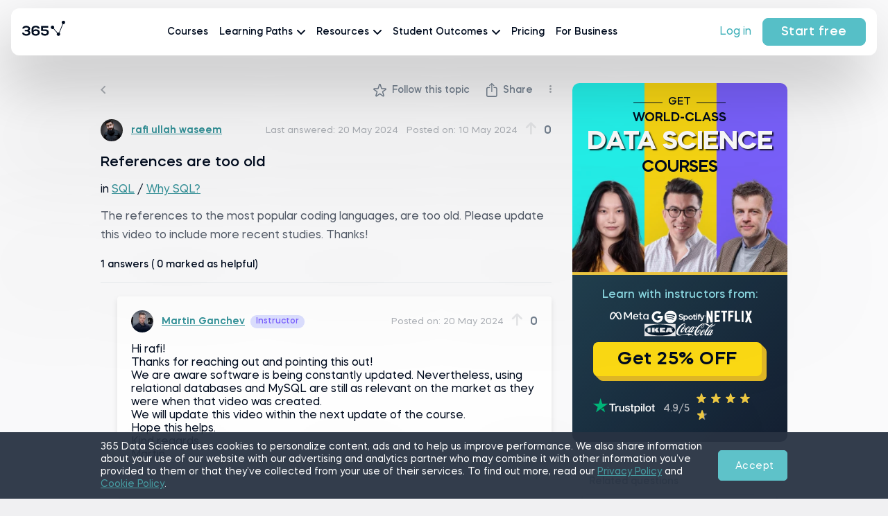

--- FILE ---
content_type: text/html; charset=utf-8
request_url: https://365datascience.com/question/references-are-too-old/
body_size: 68047
content:
<!doctype html>
<html data-n-head-ssr lang="en" data-n-head="%7B%22lang%22:%7B%22ssr%22:%22en%22%7D%7D">
  <head >
    <meta data-n-head="ssr" charset="utf-8"><meta data-n-head="ssr" name="viewport" content="width=device-width, initial-scale=1"><meta data-n-head="ssr" name="msapplication-TileColor" content="#000C1F"><meta data-n-head="ssr" name="msapplication-config" content="https://365datascience.com/browserconfig.xml"><meta data-n-head="ssr" name="theme-color" content="#000C1F"><meta data-n-head="ssr" name="robots" content="noindex, follow"><meta data-n-head="ssr" property="article:publisher" content="https://www.facebook.com/365DataScience/"><meta data-n-head="ssr" name="description" content="Find professional answers about &quot;References are too old&quot; in 365 Data Science&#x27;s Q&amp;A Hub. Join today!"><meta data-n-head="ssr" property="og:type" content="article"><meta data-n-head="ssr" property="og:locale" content="en_US"><meta data-n-head="ssr" property="og:site_name" content="365 Data Science"><meta data-n-head="ssr" property="og:url" content="https://365datascience.com/question/references-are-too-old/"><meta data-n-head="ssr" property="og:title" content="References are too old – Q&amp;A Hub – 365 Data Science"><meta data-n-head="ssr" property="og:description" content="Find professional answers about &quot;References are too old&quot; in 365 Data Science&#x27;s Q&amp;A Hub. Join today!"><meta data-n-head="ssr" property="og:image" content="https://365datascience.com/resources/365-Data-Science-Open-Graph.png"><meta data-n-head="ssr" property="og:image:width" content="1200"><meta data-n-head="ssr" property="og:image:height" content="630"><meta data-n-head="ssr" name="twitter:card" content="summary_large_image"><meta data-n-head="ssr" name="twitter:creator" content="@365datascience"><meta data-n-head="ssr" name="twitter:site" content="@365datascience"><meta data-n-head="ssr" name="twitter:image" content="https://365datascience.com/resources/365-Data-Science-Open-Graph.png"><meta data-n-head="ssr" name="twitter:title" content="References are too old – Q&amp;A Hub – 365 Data Science"><meta data-n-head="ssr" name="twitter:description" content="Find professional answers about &quot;References are too old&quot; in 365 Data Science&#x27;s Q&amp;A Hub. Join today!"><title>References are too old – Q&amp;A Hub – 365 Data Science</title><link data-n-head="ssr" rel="manifest" href="https://365datascience.com/site.webmanifest"><link data-n-head="ssr" rel="apple-touch-icon" sizes="180x180" href="https://365datascience.com/resources/favicons/apple-touch-icon.png"><link data-n-head="ssr" rel="apple-touch-icon" type="image/png" sizes="32x32" href="https://365datascience.com/resources/favicons/favicon-32x32.png"><link data-n-head="ssr" rel="apple-touch-icon" type="image/png" sizes="16x16" href="https://365datascience.com/resources/favicons/favicon-16x16.png"><link data-n-head="ssr" rel="mask-icon" href="https://365datascience.com/resources/favicons/safari-pinned-tab.svg" color="#5bbad5"><link data-n-head="ssr" rel="shortcut icon" href="https://365datascience.com/resources/favicons/favicon.ico"><link data-n-head="ssr" rel="icon" type="image/x-icon" href="https://365datascience.com/favicon.ico"><link data-n-head="ssr" rel="canonical" href="https://365datascience.com/question/references-are-too-old/"><script data-n-head="ssr" vmid="jsonld" type="application/ld+json">[{"@context":"https://schema.org","@graph":[{"@type":"WebSite","@id":"https://365datascience.com/#website","url":"https://365datascience.com/","name":"365 Data Science","description":"365datascience.com is an educational career website, designed for aspiring marketing analysts, BI analysts, data analysts and data scientists.","publisher":{"@id":"https://365datascience.com/#organization"},"inLanguage":"en-US","potentialAction":[]},{"@type":"WebPage","@id":"https://365datascience.com/#webpage","url":"https://365datascience.com/question/references-are-too-old/","name":"References are too old","isPartOf":{"@id":"https://365datascience.com/#website"},"about":{"@id":"https://365datascience.com/#organization"},"datePublished":"2024-05-10T04:58:17.000Z","dateModified":"2024-05-20T21:04:36.000Z","description":"Find professional answers about &quot;References are too old&quot; in 365 Data Science&#x27;s Q&amp;A Hub. Join today!","inLanguage":"en-US","potentialAction":[]},{"@context":"https://schema.org","@type":"QAPage","mainEntity":{"@type":"Question","name":"References are too old","text":"The references to the most popular coding languages, are too old. Please update this video to include more recent studies. Thanks!","answerCount":1,"upvoteCount":0,"dateCreated":"","author":{"@type":"Person","name":"rafi ullah waseem","url":"https://learn.365datascience.com/profile/rafi-ullah-waseem-1/"},"suggestedAnswer":[{"@type":"Answer","datePublished":"2024-05-20T21:04:36.000Z","text":"Hi rafi!\nThanks for reaching out and pointing this out!\nWe are aware software is being constantly updated. Nevertheless, using relational databases and MySQL are still as relevant on the market as they were when that video was created. We will update this video within the next update of the course.&amp;nbsp;\nHope this helps.Kind regards,Martin","upvoteCount":0,"url":"https://365datascience.com/question/references-are-too-old/#answer-20521","author":{"type":"Person","name":"Martin Ganchev","url":"https://365datascience.com/instructors/martin-ganchev/"}}],"datePublished":"2024-05-10T04:58:17.000Z"}}]},{"@context":"https://schema.org","@type":"BreadcrumbList","itemListElement":[{"@type":"ListItem","position":1,"name":"Q&amp;A","item":"https://365datascience.com/qa-hub/"},{"@type":"ListItem","position":2,"name":"References are too old – Q&amp;A Hub"}]}]</script><link rel="preload" href="https://365datascience.com/resources/assets/d5cd8f3.js" as="script"><link rel="preload" href="https://365datascience.com/resources/assets/ea0895d0-4648-4141-a8a1-c887f4193560/js/28de0fb.js" as="script"><link rel="preload" href="https://365datascience.com/resources/assets/ea0895d0-4648-4141-a8a1-c887f4193560/js/d3d84d3.js" as="script"><link rel="preload" href="https://365datascience.com/resources/assets/ea0895d0-4648-4141-a8a1-c887f4193560/css/50582e2.css" as="style"><link rel="preload" href="https://365datascience.com/resources/assets/ea0895d0-4648-4141-a8a1-c887f4193560/js/f016439.js" as="script"><link rel="preload" href="https://365datascience.com/resources/assets/fonts/MazzardH-Regular.woff2" as="font" type="font/woff2" crossorigin><link rel="preload" href="https://365datascience.com/resources/assets/fonts/MazzardH-Medium.woff2" as="font" type="font/woff2" crossorigin><link rel="preload" href="https://365datascience.com/resources/assets/fonts/MazzardH-SemiBold.woff2" as="font" type="font/woff2" crossorigin><link rel="preload" href="https://365datascience.com/resources/assets/fonts/MazzardH-Bold.woff2" as="font" type="font/woff2" crossorigin><link rel="preload" href="https://365datascience.com/resources/assets/fonts/MazzardH-ExtraBold.woff2" as="font" type="font/woff2" crossorigin><link rel="preload" href="https://365datascience.com/resources/assets/fonts/MazzardH-Black.woff2" as="font" type="font/woff2" crossorigin><link rel="preload" href="https://365datascience.com/resources/assets/ea0895d0-4648-4141-a8a1-c887f4193560/css/1ff669b.css" as="style"><link rel="preload" href="https://365datascience.com/resources/assets/ea0895d0-4648-4141-a8a1-c887f4193560/js/2e07e8e.js" as="script"><link rel="preload" href="https://365datascience.com/resources/assets/ea0895d0-4648-4141-a8a1-c887f4193560/js/9459a25.js" as="script"><link rel="preload" href="https://365datascience.com/resources/assets/ea0895d0-4648-4141-a8a1-c887f4193560/js/f9581b5.js" as="script"><link rel="preload" href="https://365datascience.com/resources/assets/ea0895d0-4648-4141-a8a1-c887f4193560/css/bc0b459.css" as="style"><link rel="preload" href="https://365datascience.com/resources/assets/ea0895d0-4648-4141-a8a1-c887f4193560/js/8e10342.js" as="script"><link rel="preload" href="https://365datascience.com/resources/assets/ea0895d0-4648-4141-a8a1-c887f4193560/css/13e9e9f.css" as="style"><link rel="preload" href="https://365datascience.com/resources/assets/ea0895d0-4648-4141-a8a1-c887f4193560/js/439f039.js" as="script"><link rel="preload" href="https://365datascience.com/resources/assets/ea0895d0-4648-4141-a8a1-c887f4193560/js/e23365e.js" as="script"><link rel="preload" href="https://365datascience.com/resources/assets/ea0895d0-4648-4141-a8a1-c887f4193560/css/015ea49.css" as="style"><link rel="preload" href="https://365datascience.com/resources/assets/ea0895d0-4648-4141-a8a1-c887f4193560/js/b6c4611.js" as="script"><link rel="preload" href="https://365datascience.com/resources/assets/ea0895d0-4648-4141-a8a1-c887f4193560/css/a6eb188.css" as="style"><link rel="preload" href="https://365datascience.com/resources/assets/ea0895d0-4648-4141-a8a1-c887f4193560/js/877bac4.js" as="script"><link rel="stylesheet" href="https://365datascience.com/resources/assets/ea0895d0-4648-4141-a8a1-c887f4193560/css/50582e2.css"><link rel="stylesheet" href="https://365datascience.com/resources/assets/ea0895d0-4648-4141-a8a1-c887f4193560/css/1ff669b.css"><link rel="stylesheet" href="https://365datascience.com/resources/assets/ea0895d0-4648-4141-a8a1-c887f4193560/css/bc0b459.css"><link rel="stylesheet" href="https://365datascience.com/resources/assets/ea0895d0-4648-4141-a8a1-c887f4193560/css/13e9e9f.css"><link rel="stylesheet" href="https://365datascience.com/resources/assets/ea0895d0-4648-4141-a8a1-c887f4193560/css/015ea49.css"><link rel="stylesheet" href="https://365datascience.com/resources/assets/ea0895d0-4648-4141-a8a1-c887f4193560/css/a6eb188.css">
    <script defer type="text/javascript">gtmContainer="GTM-54PHL9H",window.location.href.indexOf("365datascience.app")>-1&&(gtmContainer="GTM-KKCZ5KW"),window.location.href.indexOf("365financialanalyst.com")>-1&&(gtmContainer="GTM-P42DFJ7"),dataLayer=[],referrerOrigin=document.referrer,dataLayer.push({originalLocation:window.location.protocol+"//"+window.location.hostname+window.location.pathname+window.location.search});const cookies=document.cookie.split(";").reduce((e,t)=>{const[n,a]=t.split("=");return{...e,[n.trim()]:decodeURIComponent(a)}});if(cookies&&cookies.user){const e=JSON.parse(cookies.user);e&&e.user&&e.user.id&&dataLayer.push({"User-ID":"user"+e.user.id})}function decorateURL(e){var t=null;return"function"==typeof ga&&ga&&ga((function(){var e=ga.getAll();t=e[0].get("linkerParam")})),t?e+"?"+t:e}if(function(e,t,n,a,o){e[a]=e[a]||[],e[a].push({"gtm.start":(new Date).getTime(),event:"gtm.js"});var r=t.getElementsByTagName(n)[0],i=t.createElement(n);i.async=!0,i.src="https://www.googletagmanager.com/gtm.js?id="+o,r.parentNode.insertBefore(i,r)}(window,document,"script","dataLayer",gtmContainer),function(e,t,n,a,o,r,i){e[n]=e[n]||function(){(e[n].q=e[n].q||[]).push(arguments)},(r=t.createElement(a)).async=1,r.src="https://www.clarity.ms/tag/q8pze82887",(i=t.getElementsByTagName(a)[0]).parentNode.insertBefore(r,i)}(window,document,"clarity","script"),window.location.href.indexOf("/thank-you/")>-1){var _ubaq=_ubaq||[];_ubaq.push(["trackGoal","convert"]),function(){var e=document.createElement("script");e.type="text/javascript",e.src=("https:"==document.location.protocol?"https://":"http://")+"d3pkntwtp2ukl5.cloudfront.net/uba.js";var t=document.getElementsByTagName("script")[0];t.parentNode.insertBefore(e,t)}()}(window.location.href.includes("365datascience")||window.location.href.includes("365financialanalyst"))&&function(){var e="analytics",t=window[e]=window[e]||[];if(!t.initialize)if(t.invoked)window.console&&console.error&&console.error("Segment snippet included twice.");else{t.invoked=!0,t.methods=["trackSubmit","trackClick","trackLink","trackForm","pageview","identify","reset","group","track","ready","alias","debug","page","screen","once","off","on","addSourceMiddleware","addIntegrationMiddleware","setAnonymousId","addDestinationMiddleware","register"],t.factory=function(n){return function(){if(window[e].initialized)return window[e][n].apply(window[e],arguments);var a=Array.prototype.slice.call(arguments);if(["track","screen","alias","group","page","identify"].indexOf(n)>-1){var o=document.querySelector("link[rel='canonical']");a.push({__t:"bpc",c:o&&o.getAttribute("href")||void 0,p:location.pathname,u:location.href,s:location.search,t:document.title,r:document.referrer})}return a.unshift(n),t.push(a),t}};for(var n=0;n<t.methods.length;n++){var a=t.methods[n];t[a]=t.factory(a)}t.load=function(n,a){var o=document.createElement("script");o.type="text/javascript",o.async=!0,o.setAttribute("data-global-segment-analytics-key",e),o.src="https://cdn.segment.com/analytics.js/v1/"+n+"/analytics.min.js";var r=document.getElementsByTagName("script")[0];r.parentNode.insertBefore(o,r),t._loadOptions=a},t._writeKey="g3J1rdbj0ww0aDrAPYYNAqkLKlzjKjMK",t.SNIPPET_VERSION="5.2.0",void 0!==t&&t.load("g3J1rdbj0ww0aDrAPYYNAqkLKlzjKjMK")}}()</script>
  </head>
  <body >
    <div data-server-rendered="true" id="__app"><!----><div id="__layout"><div><!----> <div class="header ds" data-v-597f5e1c><a href="/" title="365 Data Science" data-event="main_menu_v2_logo.click" class="logo nuxt-link-active ds" data-v-597f5e1c><svg viewBox="0 0 180 36" fill="none" xmlns="http://www.w3.org/2000/svg" class="svg-logo" data-v-597f5e1c><path d="M68.995 23.37h-5.61V9.399h5.61c2.07 0 3.802.677 5.196 2.029 1.394 1.352 2.09 3.008 2.09 4.968s-.696 3.616-2.09 4.968c-1.38 1.338-3.112 2.008-5.196 2.008zm0-11.695H65.85v9.419h3.146c1.339 0 2.457-.449 3.354-1.346.91-.91 1.366-2.028 1.366-3.353 0-1.339-.455-2.457-1.366-3.354-.91-.91-2.029-1.366-3.354-1.366zm8.958 7.038c0-1.393.435-2.56 1.304-3.498.87-.952 1.953-1.428 3.25-1.428 1.077 0 2.015.338 2.816 1.014v-.745h2.215v9.315h-2.215v-.745c-.8.676-1.74 1.014-2.816 1.014-1.297 0-2.38-.47-3.25-1.408-.869-.938-1.304-2.111-1.304-3.519zm7.328 0c0-.745-.241-1.38-.724-1.904a2.326 2.326 0 00-1.78-.787c-.704 0-1.298.263-1.78.787-.484.524-.725 1.16-.725 1.904 0 .76.241 1.401.724 1.925.47.511 1.063.766 1.78.766.718 0 1.312-.255 1.78-.766.484-.524.725-1.166.725-1.925zm3.788-2.711v-1.946h1.324v-1.822h2.236v1.822h2.401v1.946H92.63V20.1c0 .331.11.607.331.828.221.207.49.31.808.31h1.262v2.133h-1.449c-.883 0-1.642-.283-2.277-.849a2.745 2.745 0 01-.91-2.09v-4.43h-1.325zm7.416 2.711c0-1.393.434-2.56 1.304-3.498.87-.952 1.953-1.428 3.25-1.428 1.076 0 2.015.338 2.815 1.014v-.745h2.215v9.315h-2.215v-.745c-.8.676-1.739 1.014-2.815 1.014-1.297 0-2.38-.47-3.25-1.408-.87-.938-1.304-2.111-1.304-3.519zm7.328 0c0-.745-.242-1.38-.725-1.904a2.325 2.325 0 00-1.78-.787c-.704 0-1.297.263-1.78.787-.483.524-.725 1.16-.725 1.904 0 .76.242 1.401.725 1.925.469.511 1.062.766 1.78.766.717 0 1.311-.255 1.78-.766.483-.524.725-1.166.725-1.925zm14.447-6.458l-2.442.724c-.124-.427-.414-.78-.87-1.055-.455-.29-.979-.435-1.573-.435-.648 0-1.2.159-1.656.476-.441.304-.662.69-.662 1.16-.069.455.262.876.993 1.262.166.083.414.186.746.31a30.01 30.01 0 001.904.56c.869.248 1.573.51 2.111.786 1.215.621 1.87 1.697 1.967 3.23 0 1.324-.483 2.387-1.449 3.187-.952.787-2.187 1.18-3.705 1.18-1.38 0-2.553-.317-3.519-.952-.966-.635-1.594-1.442-1.884-2.422l2.443-.725c.11.497.434.911.972 1.242.552.331 1.215.497 1.988.497.759 0 1.393-.166 1.904-.497.524-.345.787-.78.787-1.304s-.283-.945-.849-1.262c-.4-.221-.918-.421-1.553-.6-1.656-.47-2.801-.877-3.436-1.222-1.256-.718-1.883-1.753-1.883-3.105 0-1.242.441-2.243 1.324-3.002.897-.772 2.036-1.159 3.416-1.159 1.242 0 2.304.297 3.188.89.897.594 1.476 1.339 1.738 2.236zm11.636 4.595l-2.257.683a2.393 2.393 0 00-.931-1.097 2.515 2.515 0 00-1.429-.414c-.717 0-1.338.263-1.863.787-.496.51-.745 1.145-.745 1.904 0 .76.249 1.401.745 1.925.511.511 1.132.766 1.863.766.539 0 1.015-.138 1.429-.414.428-.276.738-.641.931-1.097l2.257.663a4.703 4.703 0 01-1.801 2.256c-.815.552-1.753.828-2.816.828-1.407 0-2.58-.47-3.519-1.408-.938-.938-1.407-2.111-1.407-3.519 0-1.407.469-2.58 1.407-3.519.939-.938 2.112-1.407 3.519-1.407 1.049 0 1.988.276 2.816.828a4.715 4.715 0 011.801 2.235zm3.968 6.52h-2.236v-9.314h2.236v9.315zm-2.526-12.274a1.38 1.38 0 011.408-1.428c.4 0 .738.137 1.014.413.276.263.414.6.414 1.015 0 .4-.138.738-.414 1.014a1.417 1.417 0 01-1.014.393c-.4 0-.738-.13-1.014-.393a1.415 1.415 0 01-.394-1.014zm14.182 8.445h-7.39c.166.607.497 1.104.994 1.49.496.373 1.076.56 1.738.56.897 0 1.622-.332 2.174-.994l2.173.642a4.595 4.595 0 01-1.801 1.76c-.759.427-1.607.64-2.546.64-1.421 0-2.622-.468-3.601-1.407-.966-.924-1.449-2.097-1.449-3.519 0-1.393.469-2.56 1.407-3.498.925-.952 2.091-1.428 3.498-1.428 1.38 0 2.533.476 3.457 1.428.939.938 1.408 2.105 1.408 3.498 0 .29-.021.566-.062.828zm-7.369-1.739h5.133a2.743 2.743 0 00-.973-1.407 2.552 2.552 0 00-1.635-.559c-.593 0-1.125.186-1.594.559a2.678 2.678 0 00-.931 1.407zm9.239 5.569v-9.315h2.236v1.138c.69-.938 1.621-1.407 2.794-1.407 1.063 0 1.939.345 2.629 1.035.704.676 1.056 1.538 1.056 2.587v5.962h-2.236v-5.32c0-.607-.2-1.111-.6-1.511-.4-.414-.904-.621-1.511-.621-.594 0-1.097.207-1.511.62a2.057 2.057 0 00-.621 1.512v5.32h-2.236zm20.195-6.52l-2.256.682a2.4 2.4 0 00-.932-1.097 2.514 2.514 0 00-1.428-.414c-.718 0-1.339.263-1.863.787-.497.51-.745 1.145-.745 1.904 0 .76.248 1.401.745 1.925.51.511 1.131.766 1.863.766.538 0 1.014-.138 1.428-.414a2.4 2.4 0 00.932-1.097l2.256.663a4.703 4.703 0 01-1.801 2.256c-.814.552-1.753.828-2.815.828-1.408 0-2.581-.47-3.519-1.408-.939-.938-1.408-2.111-1.408-3.519 0-1.407.469-2.58 1.408-3.519.938-.938 2.111-1.407 3.519-1.407 1.049 0 1.987.276 2.815.828a4.715 4.715 0 011.801 2.235zm11.089 2.69h-7.39c.165.607.497 1.104.993 1.49.497.373 1.077.56 1.739.56.897 0 1.622-.332 2.174-.994l2.173.642a4.602 4.602 0 01-1.801 1.76c-.759.427-1.607.64-2.546.64-1.421 0-2.622-.468-3.602-1.407-.966-.924-1.449-2.097-1.449-3.519 0-1.393.47-2.56 1.408-3.498.925-.952 2.091-1.428 3.498-1.428 1.38 0 2.533.476 3.457 1.428.939.938 1.408 2.105 1.408 3.498 0 .29-.021.566-.062.828zm-7.369-1.739h5.133a2.749 2.749 0 00-.973-1.407 2.552 2.552 0 00-1.635-.559c-.593 0-1.125.186-1.594.559a2.678 2.678 0 00-.931 1.407z" fill="currentColor" class="logo-ds-name" data-v-597f5e1c></path><path d="M3.734 17.293v-2.138h2.038c1.434 0 2.948-.376 2.968-1.662 0-.792-.646-1.84-2.907-1.84-1.252 0-2.947.435-2.947 1.701H.222c0-2.988 3.028-4.076 5.632-4.076 2.664 0 5.53 1.266 5.55 4.215 0 1.088-.726 2.355-1.957 2.73 1.352.436 2.3 1.742 2.3 2.91 0 3.384-3.249 4.393-5.974 4.393-2.685 0-5.753-1.108-5.773-4.255h2.685c0 1.425 1.958 1.92 3.108 1.92 1.353 0 3.15-.554 3.15-2.038 0-.831-.465-1.86-3.009-1.86h-2.2zM16.208 13.73v2.078c.626-.95 2.16-1.465 3.27-1.465 2.846 0 5.834 1.167 5.834 4.611 0 3.068-3.008 4.591-5.853 4.591-2.887 0-5.894-1.523-5.894-4.63V13.75c0-3.088 2.906-4.532 5.813-4.532 3.068 0 5.793 1.188 5.793 4.097h-2.664c0-1.227-1.575-1.841-3.089-1.841-1.594-.02-3.21.831-3.21 2.335v-.08zm6.46 5.224c0-1.524-1.413-2.334-3.19-2.334-1.776 0-3.29.791-3.27 2.334.02 1.524 1.514 2.256 3.25 2.256 1.677 0 3.21-.732 3.21-2.256zM37.606 11.948h-7.631v2.434h2.746c3.008 0 5.693 1.207 5.673 4.453 0 3.147-2.685 4.65-5.531 4.65-3.109 0-5.773-1.088-5.794-4.334h2.644c0 1.524 1.776 1.92 3.108 1.92 1.292 0 2.927-.594 2.927-2.236.02-1.563-1.574-2.019-3.027-2.019h-5.349V9.494h10.234v2.454zM59.3 1.933a2.484 2.484 0 00-1.194 4.661l-5.038 12.347a2.486 2.486 0 00-2.091.216l-5.356-6.13a2.48 2.48 0 10-.662.579l5.356 6.13c-.353.44-.545.988-.545 1.552 0 1.371.975 2.483 2.484 2.483s2.484-1.112 2.484-2.483a2.478 2.478 0 00-.898-1.912l5.102-12.502a2.484 2.484 0 10.358-4.941z" fill="currentColor" data-v-597f5e1c></path></svg></a> <nav class="show" data-v-597f5e1c><ul data-v-597f5e1c><li data-v-597f5e1c><a href="/courses/" title="Courses" data-event="main_menu_v2_courses.click" class="link" data-v-597f5e1c>
          Courses
        </a></li> <li data-v-597f5e1c><span class="link" data-v-597f5e1c>
          Learning Paths <svg width="12" viewBox="0 0 12 7" fill="none" xmlns="http://www.w3.org/2000/svg" data-v-597f5e1c data-v-597f5e1c><path d="M11 1L6 6 1 1" stroke="currentColor" stroke-width="2" stroke-linecap="round" stroke-linejoin="round" data-v-597f5e1c data-v-597f5e1c></path></svg></span> <div class="submenu" data-v-597f5e1c><span class="submenu-header-mobile" data-v-597f5e1c><span class="title" data-v-597f5e1c><svg width="12" viewBox="0 0 12 7" fill="none" xmlns="http://www.w3.org/2000/svg" data-v-597f5e1c data-v-597f5e1c><path d="M11 1L6 6 1 1" stroke="currentColor" stroke-width="2" stroke-linecap="round" stroke-linejoin="round" data-v-597f5e1c data-v-597f5e1c></path></svg>Learning Paths
            </span></span> <ul data-v-597f5e1c><li data-v-597f5e1c><span class="link" data-v-597f5e1c>
                Career Paths <svg width="12" viewBox="0 0 12 7" fill="none" xmlns="http://www.w3.org/2000/svg" data-v-597f5e1c data-v-597f5e1c><path d="M11 1L6 6 1 1" stroke="currentColor" stroke-width="2" stroke-linecap="round" stroke-linejoin="round" data-v-597f5e1c data-v-597f5e1c></path></svg></span> <div class="submenu" data-v-597f5e1c><span class="submenu-header-mobile" data-v-597f5e1c><span class="title" data-v-597f5e1c><svg width="12" viewBox="0 0 12 7" fill="none" xmlns="http://www.w3.org/2000/svg" data-v-597f5e1c data-v-597f5e1c><path d="M11 1L6 6 1 1" stroke="currentColor" stroke-width="2" stroke-linecap="round" stroke-linejoin="round" data-v-597f5e1c data-v-597f5e1c></path></svg>Career Paths
                  </span> <a href="/career-tracks/" target="_self" data-event="main_menu_v2_see_all_career_paths.click" class="btn-arrow animate-text" data-v-597f5e1c><span>See all</span> <svg width="20" height="20" fill="none" xmlns="http://www.w3.org/2000/svg" class="arrow"><path d="M3.125 10h13.75M11.25 4.375L16.875 10l-5.625 5.625" stroke="#56BFC7" stroke-width="2" stroke-linecap="round" stroke-linejoin="round"></path></svg></a></span> <div class="submenu-header" data-v-597f5e1c><span data-v-597f5e1c>Career Paths</span> <a href="/career-tracks/" target="_self" data-event="main_menu_v2_see_all_career_paths.click" class="btn-arrow animate-text" data-v-597f5e1c><span>See all</span> <svg width="20" height="20" fill="none" xmlns="http://www.w3.org/2000/svg" class="arrow"><path d="M3.125 10h13.75M11.25 4.375L16.875 10l-5.625 5.625" stroke="#56BFC7" stroke-width="2" stroke-linecap="round" stroke-linejoin="round"></path></svg></a></div> <div class="submenu-body" data-v-597f5e1c><ul data-v-597f5e1c><li data-v-597f5e1c><a href="/career-tracks/data-analyst/" title="Data analyst Career Track" data-event="main_menu_v2_data-analyst.click" class="link" data-v-597f5e1c><svg viewBox="0 0 24 24" fill="none" xmlns="http://www.w3.org/2000/svg" class="icon" data-v-597f5e1c><path d="M23.854 23.146l-6.443-6.443a9.949 9.949 0 002.596-6.697c-.001-5.514-4.487-10-10.001-10-5.514 0-10 4.486-10 10s4.486 10 10 10a9.949 9.949 0 006.697-2.596l6.443 6.443a.498.498 0 00.708 0 .5.5 0 000-.707zm-13.848-4.14c-4.962 0-9-4.038-9-9 0-4.964 4.037-9 9-9s9 4.037 9 9-4.038 9-9 9zM14.5 6.998c-.827 0-1.5.673-1.5 1.5V13h-1.5V6.5c0-.827-.673-1.5-1.5-1.5s-1.5.673-1.5 1.5V13H7V9.5C7 8.672 6.327 8 5.5 8S4 8.672 4 9.5v3c0 .827.673 1.5 1.5 1.5h9c.827 0 1.5-.673 1.5-1.5v-4c0-.827-.673-1.5-1.5-1.5zM6 13h-.5a.5.5 0 01-.5-.5v-3a.5.5 0 011 0V13zm3.5-6.5a.5.5 0 011 0V13h-1V6.5zm5.5 6a.5.5 0 01-.5.5H14V8.5a.5.5 0 011 0v4z" fill="currentColor" data-v-597f5e1c></path></svg>
                        Data analyst
                      </a></li><li data-v-597f5e1c><a href="/career-tracks/data-scientist/" title="Data scientist Career Track" data-event="main_menu_v2_data-scientist.click" class="link" data-v-597f5e1c><svg viewBox="0 0 24 24" fill="none" xmlns="http://www.w3.org/2000/svg" class="icon" data-v-597f5e1c><path d="M21.5 19c-.578 0-1.111.198-1.535.529l-6.317-5.751c.224-.374.352-.811.352-1.278a2.504 2.504 0 00-1.53-2.304L13.509 5a2.504 2.504 0 002.44-2h3.1c.232 1.14 1.242 2 2.45 2 1.379 0 2.5-1.121 2.5-2.5S22.878 0 21.499 0c-1.208 0-2.218.86-2.45 2h-3.1a2.504 2.504 0 00-2.45-2 2.503 2.503 0 00-2.5 2.5c0 1.035.631 1.924 1.529 2.304L11.489 10a2.505 2.505 0 00-2.44 2h-4.1a2.504 2.504 0 00-2.45-2 2.503 2.503 0 00-2.501 2.5c0 1.379 1.122 2.5 2.5 2.5 1.207 0 2.217-.86 2.45-2H9.05c.232 1.14 1.242 2 2.45 2 .551 0 1.06-.179 1.474-.482l6.34 5.771A2.502 2.502 0 0021.499 24c1.379 0 2.5-1.121 2.5-2.5S22.879 19 21.5 19zm0-18c.827 0 1.5.673 1.5 1.5S22.327 4 21.5 4 20 3.327 20 2.5 20.673 1 21.5 1zM12 2.5c0-.827.673-1.5 1.5-1.5s1.5.673 1.5 1.5S14.327 4 13.5 4 12 3.327 12 2.5zM2.5 14c-.827 0-1.5-.673-1.5-1.5S1.673 11 2.5 11s1.5.673 1.5 1.5S3.327 14 2.5 14zm7.5-1.5c0-.827.673-1.5 1.5-1.5s1.5.673 1.5 1.5-.673 1.5-1.5 1.5-1.5-.673-1.5-1.5zM21.5 23c-.827 0-1.5-.673-1.5-1.5 0-.307.093-.593.252-.83a.495.495 0 00.217-.257A1.496 1.496 0 0121.501 20c.827 0 1.5.673 1.5 1.5S22.327 23 21.5 23zM5 21a1 1 0 11-2 0 1 1 0 012 0zm19-9a1 1 0 11-2 0 1 1 0 012 0zM12 23a1 1 0 11-2 0 1 1 0 012 0zM0 1a1 1 0 112 0 1 1 0 01-2 0zm4 4a1 1 0 112 0 1 1 0 01-2 0z" fill="currentColor" data-v-597f5e1c></path></svg>
                        Data scientist
                      </a></li><li data-v-597f5e1c><a href="/career-tracks/business-analyst/" title="Business analyst Career Track" data-event="main_menu_v2_business-analyst.click" class="link" data-v-597f5e1c><svg viewBox="0 0 24 24" fill="none" xmlns="http://www.w3.org/2000/svg" class="icon" data-v-597f5e1c><path d="M17.855 6.148a.501.501 0 00-.707-.004l-4.17 4.122A1.97 1.97 0 0012 10c-1.103 0-2 .897-2 2s.897 2 2 2 2-.897 2-2c0-.383-.113-.737-.3-1.041l4.152-4.104a.5.5 0 00.004-.707h-.001zM12 13a1.001 1.001 0 010-2 1.001 1.001 0 010 2zm12-1c0 2.436-.726 4.781-2.1 6.783a.5.5 0 11-.824-.566A10.935 10.935 0 0023 12c0-6.065-4.935-11-11-11S1 5.935 1 12c0 2.233.665 4.383 1.924 6.217a.5.5 0 11-.824.566A11.936 11.936 0 010 12C0 5.383 5.383 0 12 0s12 5.383 12 12zm-4.666-3.2c.37.847.588 1.745.648 2.667a.5.5 0 01-.467.532h-.033a.5.5 0 01-.498-.467 6.964 6.964 0 00-.566-2.333.5.5 0 01.916-.4V8.8zM5.016 11.533a.5.5 0 01-.498.467h-.034a.5.5 0 01-.466-.532C4.293 7.28 7.799 4.001 12 4.001c1.112 0 2.188.224 3.2.666a.5.5 0 01-.4.916 6.958 6.958 0 00-2.8-.582c-3.676 0-6.744 2.87-6.984 6.533v-.001zM19 16.5v7a.5.5 0 01-1 0v-7a.5.5 0 011 0zm-5-.5h-1c-.827 0-1.5.673-1.5 1.5v6a.5.5 0 001 0V21H14c1.379 0 2.5-1.121 2.5-2.5S15.379 16 14 16zm0 4h-1.5v-2.5c0-.275.225-.5.5-.5h1c.827 0 1.5.673 1.5 1.5S14.827 20 14 20zm-3.784 3.299a.501.501 0 01-.916.402L7.893 20.5H6v3a.5.5 0 01-1 0v-7a.5.5 0 011 0v3h1.64l1.675-3.23a.5.5 0 11.887.461l-1.558 2.992 1.572 3.576z" fill="currentColor" data-v-597f5e1c></path></svg>
                        Business analyst
                      </a></li><li data-v-597f5e1c><a href="/career-tracks/senior-data-analyst/" title="Senior data analyst Career Track" data-event="main_menu_v2_senior-data analyst.click" class="link" data-v-597f5e1c><svg viewBox="0 0 24 24" fill="none" xmlns="http://www.w3.org/2000/svg" class="icon" data-v-597f5e1c><path d="M23.854 23.854a.498.498 0 01-.708 0l-6.449-6.449A9.949 9.949 0 0110 20.001C4.486 20 0 15.514 0 10 0 4.486 4.486 0 10 0c2.247 0 4.369.728 6.139 2.105a.5.5 0 11-.615.789A8.908 8.908 0 0010.001 1C5.037 1 1 5.038 1 10c0 1.654.456 3.201 1.239 4.534l4.716-5.585a1.436 1.436 0 012.112-.089l2.07 2.07a.463.463 0 00.324.127.429.429 0 00.312-.149L21.123.172a.5.5 0 01.754.656l-9.348 10.737a1.433 1.433 0 01-2.098.073l-2.07-2.071a.423.423 0 00-.327-.127.431.431 0 00-.314.154l-4.892 5.815c1.644 2.175 4.242 3.59 7.173 3.59 4.963 0 9-4.038 9-9 0-.805-.105-1.602-.314-2.369a.5.5 0 01.965-.263c.232.852.35 1.737.35 2.631a9.949 9.949 0 01-2.596 6.697l6.449 6.449a.5.5 0 010 .707l-.001.003z" fill="currentColor" data-v-597f5e1c></path></svg>
                        Senior data analyst
                      </a></li><li data-v-597f5e1c><a href="/career-tracks/senior-data-scientist/" title="Senior data scientist Career Track" data-event="main_menu_v2_senior-data scientist.click" class="link" data-v-597f5e1c><svg viewBox="0 0 24 24" fill="none" xmlns="http://www.w3.org/2000/svg" class="icon" data-v-597f5e1c><path d="M12.19 8.29c-2.158 0-3.785.815-3.785 1.896v3.434c0 1.08 1.627 1.896 3.785 1.896 2.158 0 3.785-.815 3.785-1.896v-3.434c0-1.081-1.627-1.896-3.785-1.896zm3.082 3.613c0 .563-1.318 1.193-3.082 1.193-1.764 0-3.082-.63-3.082-1.193v-.588c1.469 1.026 4.696 1.026 6.164 0v.588zm-3.082-2.91c1.764 0 3.082.63 3.082 1.193 0 .563-1.318 1.194-3.082 1.194-1.764 0-3.082-.63-3.082-1.194 0-.563 1.318-1.193 3.082-1.193zm0 5.82c-1.764 0-3.082-.63-3.082-1.194v-.588c1.469 1.027 4.696 1.026 6.164 0v.588c0 .564-1.318 1.194-3.082 1.194z" fill="currentColor" data-v-597f5e1c></path><path d="M22.891 14.566c0-.64-.567-1.135-1.204-1.044-.3-.51-.654-1.02-1.054-1.523 1.448-1.828 2.861-4.502 1.639-6.421a2.92 2.92 0 00-.876-.874 1.056 1.056 0 00-1.948-.658c-.87-.109-1.868-.058-2.976.15-1.06-2.641-2.61-4.15-4.282-4.15-.555 0-1.1.165-1.622.49a1.056 1.056 0 00-1.465 1.43c-.475.655-.87 1.417-1.194 2.23-2.798-.525-4.902-.028-5.8 1.382-.34.534-.492 1.169-.453 1.888a1.055 1.055 0 00.51 1.98c.356.822.887 1.68 1.582 2.554-3.555 4.476-2.244 7.593 1.305 7.968.133.43.534.742 1.007.742.486 0 .896-.33 1.018-.777.273-.033.55-.076.831-.128 1.06 2.64 2.61 4.148 4.282 4.148.386 0 .77-.08 1.143-.239.181.15.414.24.667.24a1.056 1.056 0 00.954-1.505c.577-.683 1.086-1.57 1.517-2.645 2.075.387 4.69.36 5.8-1.382.513-.805.596-1.855.243-3.05.23-.193.376-.483.376-.806zm-.703 0a.352.352 0 11-.704 0 .352.352 0 01.704 0zm-1.841-10.32a.352.352 0 11-.001.703.352.352 0 010-.704zm-1.045.49a1.056 1.056 0 001.788.608c.242.172.44.377.589.611.788 1.237.223 3.271-1.506 5.49a20.872 20.872 0 00-2.532-2.434c-.175-1.469-.481-2.88-.92-4.146.954-.169 1.833-.213 2.58-.129zm-3.276 14.256a18.244 18.244 0 01-3.002-.999 25.816 25.816 0 003.823-2.382 18.532 18.532 0 01-.82 3.381zm-3.833-1.373a24.937 24.937 0 01-4.786-2.994 25 25 0 01-.001-5.25 24.93 24.93 0 014.785-2.993 24.973 24.973 0 014.783 2.995 25.014 25.014 0 010 5.246 25.018 25.018 0 01-4.781 2.996zm-3.838 1.374a18.535 18.535 0 01-.821-3.38 25.76 25.76 0 003.827 2.381 18.069 18.069 0 01-3.006 1zm-1.713-5.006A19.337 19.337 0 014.66 12a19.364 19.364 0 011.982-1.987 25.984 25.984 0 000 3.974zm1.713-8.979a18.21 18.21 0 013.004.998 25.741 25.741 0 00-3.826 2.382c.181-1.196.455-2.34.822-3.38zm7.671 0c.367 1.038.64 2.183.822 3.381a25.815 25.815 0 00-3.826-2.382 18.242 18.242 0 013.004-.999zm1.713 5.006A19.35 19.35 0 0119.722 12a19.335 19.335 0 01-1.983 1.986 25.85 25.85 0 000-3.97zm-1.966-5.67c-1.17.28-2.382.712-3.583 1.262a19.603 19.603 0 00-3.583-1.26 9.665 9.665 0 011.035-1.927A1.056 1.056 0 0011.01 1.09c.387-.226.783-.34 1.18-.34 1.348 0 2.641 1.305 3.583 3.595zm-5.76-3.264a.352.352 0 11-.001.704.352.352 0 010-.704zM1.811 8.39a.352.352 0 11.703.001.352.352 0 01-.703 0zm.543-1.036c-.017-.54.099-1.009.347-1.399.724-1.136 2.52-1.526 4.958-1.09-.471 1.369-.763 2.832-.92 4.145a20.851 20.851 0 00-2.532 2.437c-.6-.77-1.063-1.521-1.38-2.24a1.053 1.053 0 00-.473-1.853zm.347 10.69c-.788-1.236-.223-3.271 1.506-5.49.738.849 1.596 1.67 2.532 2.436.172 1.442.473 2.854.92 4.145-.214.038-.426.07-.635.096a1.056 1.056 0 00-1.944.033c-.848-.097-1.854-.395-2.379-1.22zm3.358 1.963a.352.352 0 110-.704.352.352 0 010 .704zm2.548-.351a19.507 19.507 0 003.584-1.261c1.202.55 2.413.981 3.581 1.26-.38.92-.828 1.701-1.316 2.293a1.056 1.056 0 00-1.49 1.156 2.183 2.183 0 01-.776.146c-1.348 0-2.64-1.304-3.583-3.594zm5.393 3.594a.352.352 0 010-.703.352.352 0 010 .703zm7.678-5.205c-.724 1.136-2.52 1.526-4.958 1.09.438-1.265.744-2.676.92-4.147a20.86 20.86 0 002.532-2.436c.336.43.634.864.89 1.298a1.055 1.055 0 00.79 1.77c.278.972.22 1.806-.174 2.425z" fill="currentColor" data-v-597f5e1c></path></svg>
                        Senior data scientist
                      </a></li></ul><ul data-v-597f5e1c><li data-v-597f5e1c><a href="/career-tracks/tableau-developer/" title="Tableau developer Career Track" data-event="main_menu_v2_tableau-developer.click" class="link" data-v-597f5e1c><svg viewBox="0 0 25 24" fill="none" xmlns="http://www.w3.org/2000/svg" class="icon" data-v-597f5e1c><path d="M21.5 5.5a.5.5 0 01-.5.5h-3a.5.5 0 010-1h3a.5.5 0 01.5.5zM21 8h-3a.5.5 0 000 1h3a.5.5 0 000-1zm0 3h-3a.5.5 0 000 1h3a.5.5 0 000-1zm0 3h-3a.5.5 0 000 1h3a.5.5 0 000-1zm-5.5-4a5.982 5.982 0 01-1.75 4.231c-.003.003-.004.008-.008.011-.004.003-.008.004-.011.008A5.98 5.98 0 019.5 16c-3.309 0-6-2.691-6-6s2.691-6 6-6 6 2.691 6 6zM10 5.051v4.535c0 .131.054.26.146.354l3.207 3.207c.705-.862 1.146-1.948 1.146-3.146 0-2.586-1.98-4.694-4.5-4.949L10 5.051zM9.5 15c1.198 0 2.284-.441 3.146-1.146l-3.207-3.207A1.49 1.49 0 019 9.586V5.051C6.48 5.306 4.5 7.415 4.5 10c0 2.757 2.243 5 5 5zm15-9.5v9c0 2.481-2.019 4.5-4.5 4.5h-7v3h5a.5.5 0 010 1H7a.5.5 0 010-1h5v-3H5a4.505 4.505 0 01-4.5-4.5v-9C.5 3.019 2.519 1 5 1h15c2.481 0 4.5 2.019 4.5 4.5zm-1 0C23.5 3.57 21.93 2 20 2H5C3.07 2 1.5 3.57 1.5 5.5v9C1.5 16.43 3.07 18 5 18h15c1.93 0 3.5-1.57 3.5-3.5v-9z" fill="currentColor" data-v-597f5e1c></path></svg>
                        Tableau developer
                      </a></li><li data-v-597f5e1c><a href="/career-tracks/power-bi-developer/" title="Power BI developer Career Track" data-event="main_menu_v2_power-bi developer.click" class="link" data-v-597f5e1c><svg viewBox="0 0 25 24" fill="none" xmlns="http://www.w3.org/2000/svg" class="icon" data-v-597f5e1c><path d="M22.946 3.844H2.054c-2.068.03-2.076-3.4 0-3.37h20.892c2.068-.03 2.076 3.4 0 3.37zM2.054 1.44c-.814-.012-.817 1.45 0 1.438h20.892a.6.6 0 00.599-.599c.053-.399-.143-.845-.6-.84H2.056zM22.946 18.317H2.054c-2.068.03-2.076-3.4 0-3.37h20.892c2.068-.03 2.076 3.4 0 3.37zM2.054 15.912c-.814-.011-.817 1.45 0 1.439h20.892a.6.6 0 00.599-.6c.053-.398-.143-.844-.6-.839H2.056z" fill="currentColor" data-v-597f5e1c></path><path d="M22.517 15.912H2.484A.483.483 0 012 15.429V3.36c0-.266.216-.483.483-.483h20.033c.266 0 .483.217.483.483V15.43a.483.483 0 01-.483.483zm-19.55-.966h19.067V3.843H2.967v11.103zM12.5 20.496a.483.483 0 01-.482-.483v-1.975a.483.483 0 01.965 0v1.975a.483.483 0 01-.482.483z" fill="currentColor" data-v-597f5e1c></path><path d="M12.5 23.528a1.926 1.926 0 01-1.924-1.923c0-1.061.863-1.924 1.924-1.924 1.06 0 1.924.863 1.924 1.924 0 1.06-.863 1.923-1.924 1.923zm0-2.881a.96.96 0 000 1.916.96.96 0 000-1.916zM9.474 7.636h-3.73a.483.483 0 010-.966h3.73a.483.483 0 010 .966zM10.704 9.878h-4.96a.483.483 0 010-.965h4.96a.483.483 0 010 .965zM9.871 12.12H5.745a.483.483 0 010-.966H9.87a.483.483 0 010 .966z" fill="currentColor" data-v-597f5e1c></path><rect x="14" y="8.5" width="2" height="3" rx=".5" stroke="currentColor" data-v-597f5e1c></rect><rect x="18" y="6.5" width="2" height="5" rx=".5" stroke="currentColor" data-v-597f5e1c></rect></svg>
                        Power BI developer
                      </a></li><li data-v-597f5e1c><a href="/career-tracks/data-engineer/" title="Data engineer Career Track" data-event="main_menu_v2_data-engineer.click" class="link" data-v-597f5e1c><svg viewBox="0 0 25 24" fill="none" xmlns="http://www.w3.org/2000/svg" class="icon" data-v-597f5e1c><path d="M22.5 16.051V7.5C22.5 5.019 20.481 3 18 3H7a4.505 4.505 0 00-4.5 4.5v8.551c-1.14.232-2 1.242-2 2.449C.5 19.878 1.622 21 3 21h19c1.378 0 2.5-1.122 2.5-2.5 0-1.207-.86-2.217-2-2.449zM7 4h11c1.93 0 3.5 1.57 3.5 3.5V16H16a.504.504 0 00-.354.146l-.854.854h-4.586l-.854-.854A.5.5 0 008.998 16H3.5V7.5C3.5 5.57 5.07 4 7 4zm15 16H3c-.827 0-1.5-.673-1.5-1.5S2.173 17 3 17h5.793l.854.854a.5.5 0 00.354.146h5c.133 0 .26-.053.354-.146l.854-.854h5.793c.827 0 1.5.673 1.5 1.5s-.673 1.5-1.5 1.5H22zM8 14c1.378 0 2.5-1.122 2.5-2.5v-3C10.5 7.122 9.378 6 8 6a2.503 2.503 0 00-2.5 2.5v3C5.5 12.878 6.622 14 8 14zM6.5 8.5C6.5 7.673 7.173 7 8 7s1.5.673 1.5 1.5v3c0 .827-.673 1.5-1.5 1.5s-1.5-.673-1.5-1.5v-3zM17 14c1.378 0 2.5-1.122 2.5-2.5v-3C19.5 7.122 18.378 6 17 6a2.503 2.503 0 00-2.5 2.5v3c0 1.378 1.122 2.5 2.5 2.5zm-1.5-5.5c0-.827.673-1.5 1.5-1.5s1.5.673 1.5 1.5v3c0 .827-.673 1.5-1.5 1.5s-1.5-.673-1.5-1.5v-3zm-4.335-.006a.499.499 0 01-.035-.706l1.471-1.624c.281-.311.9-.082.9.335v7a.5.5 0 01-1 0V7.764l-.629.695a.5.5 0 01-.706.035h-.001z" fill="currentColor" data-v-597f5e1c></path></svg>
                        Data engineer
                      </a></li><li data-v-597f5e1c><a href="/career-tracks/machine-learning-scientist/" title="Machine learning scientist Career Track" data-event="main_menu_v2_machine-learning scientist.click" class="link" data-v-597f5e1c><svg viewBox="0 0 25 24" fill="none" xmlns="http://www.w3.org/2000/svg" class="icon" data-v-597f5e1c><path d="M15.242 12.5h3.308a2.998 2.998 0 002.949 2.5c1.654 0 3-1.346 3-3s-1.346-3-3-3a2.997 2.997 0 00-2.949 2.5h-3.308a4.53 4.53 0 01-3.182-1.318L9.628 7.75l1.932-1.932A4.534 4.534 0 0114.742 4.5h3.808A2.998 2.998 0 0021.499 7c1.654 0 3-1.346 3-3s-1.346-3-3-3a2.997 2.997 0 00-2.949 2.5h-3.808a5.539 5.539 0 00-3.889 1.611L8.921 7.043 6.187 4.308C6.381 3.911 6.5 3.471 6.5 3c0-1.654-1.346-3-3-3s-3 1.346-3 3 1.346 3 3 3c.818 0 1.559-.331 2.101-.864L8.214 7.75 5.83 10.134A2.982 2.982 0 003.5 9c-1.654 0-3 1.346-3 3s1.346 3 3 3a2.98 2.98 0 002.33-1.134l2.384 2.384-2.613 2.614A2.988 2.988 0 003.5 18c-1.654 0-3 1.346-3 3s1.346 3 3 3 3-1.346 3-3c0-.471-.119-.911-.313-1.308l2.734-2.735 1.932 1.932a5.535 5.535 0 003.889 1.611h3.808a2.998 2.998 0 002.949 2.5c1.654 0 3-1.346 3-3s-1.346-3-3-3a2.997 2.997 0 00-2.949 2.5h-3.808a4.53 4.53 0 01-3.182-1.318L9.628 16.25l2.432-2.432a4.534 4.534 0 013.182-1.318zM21.5 10c1.103 0 2 .897 2 2s-.897 2-2 2-2-.897-2-2 .897-2 2-2zm0-8c1.103 0 2 .897 2 2s-.897 2-2 2-2-.897-2-2 .897-2 2-2zm-18 3c-1.103 0-2-.897-2-2s.897-2 2-2 2 .897 2 2-.897 2-2 2zm0 18c-1.103 0-2-.897-2-2s.897-2 2-2 2 .897 2 2-.897 2-2 2zm18-5c1.103 0 2 .897 2 2s-.897 2-2 2-2-.897-2-2 .897-2 2-2zm-18-4c-1.103 0-2-.897-2-2s.897-2 2-2 2 .897 2 2-.897 2-2 2zm5.422 1.543l-2.591-2.591c.102-.301.169-.617.169-.952 0-.335-.068-.651-.169-.952l2.591-2.591 2.432 2.432A5.494 5.494 0 0012.992 12a5.494 5.494 0 00-1.638 1.111l-2.432 2.432z" fill="currentColor" data-v-597f5e1c></path></svg>
                        Machine learning scientist
                      </a></li><li data-v-597f5e1c><a href="/career-tracks/ai-engineer/" title="AI engineer Career Track" data-event="main_menu_v2_ai-engineer.click" class="link" data-v-597f5e1c><svg viewBox="0 0 25 24" fill="none" xmlns="http://www.w3.org/2000/svg" class="icon" data-v-597f5e1c><path d="M22 18h-.5v-.5c0-1.93-1.57-3.5-3.5-3.5h-5v-2h3c1.378 0 2.5-1.122 2.5-2.5v-7C18.5 1.122 17.378 0 16 0H9a2.503 2.503 0 00-2.5 2.5v7C6.5 10.878 7.622 12 9 12h3v2H7c-1.93 0-3.5 1.57-3.5 3.5v.5H3a2.503 2.503 0 00-2.5 2.5v1C.5 22.878 1.622 24 3 24h2c1.378 0 2.5-1.122 2.5-2.5v-1C7.5 19.122 6.378 18 5 18h-.5v-.5C4.5 16.122 5.622 15 7 15h5v3h-.5A2.503 2.503 0 009 20.5v1c0 1.378 1.122 2.5 2.5 2.5h2c1.378 0 2.5-1.122 2.5-2.5v-1c0-1.378-1.122-2.5-2.5-2.5H13v-3h5c1.378 0 2.5 1.122 2.5 2.5v.5H20a2.503 2.503 0 00-2.5 2.5v1c0 1.378 1.122 2.5 2.5 2.5h2c1.378 0 2.5-1.122 2.5-2.5v-1c0-1.378-1.122-2.5-2.5-2.5zM7.5 9.5v-7C7.5 1.673 8.173 1 9 1h7c.827 0 1.5.673 1.5 1.5v7c0 .827-.673 1.5-1.5 1.5H9c-.827 0-1.5-.673-1.5-1.5zm-1 11v1c0 .827-.673 1.5-1.5 1.5H3c-.827 0-1.5-.673-1.5-1.5v-1c0-.827.673-1.5 1.5-1.5h2c.827 0 1.5.673 1.5 1.5zm8.5 0v1c0 .827-.673 1.5-1.5 1.5h-2c-.827 0-1.5-.673-1.5-1.5v-1c0-.827.673-1.5 1.5-1.5h2c.827 0 1.5.673 1.5 1.5zm8.5 1c0 .827-.673 1.5-1.5 1.5h-2c-.827 0-1.5-.673-1.5-1.5v-1c0-.827.673-1.5 1.5-1.5h2c.827 0 1.5.673 1.5 1.5v1zm-9-13v-5a.5.5 0 011 0v5a.5.5 0 01-1 0zm-1.677.5a.5.5 0 00.478-.647l-1.518-4.932a.597.597 0 00-1.139-.004L9.092 8.349a.5.5 0 00.954.3l.205-.65h1.896l.199.647a.5.5 0 00.478.353L12.823 9zm-2.258-2l.644-2.045.63 2.045h-1.274z" fill="currentColor" data-v-597f5e1c></path></svg>
                        AI engineer
                      </a></li></ul></div> <div class="submenu-footer" data-v-597f5e1c><span data-v-597f5e1c>
                    Not sure?
                  </span> <a href="/career-quiz/" target="_self" data-event="main_menu_v2_take_a_career_quiz.click" class="btn-arrow animate-text" data-v-597f5e1c><span>Take a career quiz</span> <svg width="20" height="20" fill="none" xmlns="http://www.w3.org/2000/svg" class="arrow"><path d="M3.125 10h13.75M11.25 4.375L16.875 10l-5.625 5.625" stroke="#56BFC7" stroke-width="2" stroke-linecap="round" stroke-linejoin="round"></path></svg></a></div></div></li> <li data-v-597f5e1c><a href="/bootcamp/" title="Bootcamp" data-event="main_menu_v2_bootcamp.click" class="link" data-v-597f5e1c>
                Bootcamp
              </a></li></ul> <div class="accreditation navigation" data-v-0c5320f9 data-v-597f5e1c><span class="acc-title" data-v-0c5320f9>We are accredited by</span> <ul data-v-0c5320f9><li class="acc-v3-cpe-sponsors" data-v-0c5320f9><button data-event="navigation_v2_accreditation.click" type="button" data-v-0c5320f9><img src="https://365datascience.com/resources/assets/images/acc-v3-cpe-sponsors.webp" alt="National Registry of CPE Sponsors" data-v-0c5320f9></button></li><li class="acc-v3-elqn" data-v-0c5320f9><img src="https://365datascience.com/resources/assets/images/acc-v3-elqn.webp" alt="E-Learning Quality Network" data-v-0c5320f9></li><li class="acc-v3-ioa" data-v-0c5320f9><img src="https://365datascience.com/resources/assets/images/acc-v3-ioa.webp" alt="Institute of Analytics" data-v-0c5320f9></li><li class="acc-v3-eahea" data-v-0c5320f9><img src="https://365datascience.com/resources/assets/images/acc-v3-eahea.webp" alt="European Agency for Higher Education and Accreditation" data-v-0c5320f9></li><li class="acc-v3-adasci" data-v-0c5320f9><img src="https://365datascience.com/resources/assets/images/acc-v3-adasci.webp" alt="The Association of Data Scientists" data-v-0c5320f9></li></ul></div></div></li> <li data-v-597f5e1c><span class="link" data-v-597f5e1c>
          Resources <svg width="12" viewBox="0 0 12 7" fill="none" xmlns="http://www.w3.org/2000/svg" data-v-597f5e1c data-v-597f5e1c><path d="M11 1L6 6 1 1" stroke="currentColor" stroke-width="2" stroke-linecap="round" stroke-linejoin="round" data-v-597f5e1c data-v-597f5e1c></path></svg></span> <div class="submenu" data-v-597f5e1c><span class="submenu-header-mobile" data-v-597f5e1c><span class="title" data-v-597f5e1c><svg width="12" viewBox="0 0 12 7" fill="none" xmlns="http://www.w3.org/2000/svg" data-v-597f5e1c data-v-597f5e1c><path d="M11 1L6 6 1 1" stroke="currentColor" stroke-width="2" stroke-linecap="round" stroke-linejoin="round" data-v-597f5e1c data-v-597f5e1c></path></svg>Resources
            </span></span> <ul data-v-597f5e1c><li data-v-597f5e1c><a href="/projects/" title="Projects" data-event="main_menu_v2_projects.click" class="link" data-v-597f5e1c>
                Projects
              </a></li> <li data-v-597f5e1c><span class="link" data-v-597f5e1c>
                Career Kit <svg width="12" viewBox="0 0 12 7" fill="none" xmlns="http://www.w3.org/2000/svg" data-v-597f5e1c data-v-597f5e1c><path d="M11 1L6 6 1 1" stroke="currentColor" stroke-width="2" stroke-linecap="round" stroke-linejoin="round" data-v-597f5e1c data-v-597f5e1c></path></svg></span> <div class="submenu" data-v-597f5e1c><span class="submenu-header-mobile" data-v-597f5e1c><span class="title" data-v-597f5e1c><svg width="12" viewBox="0 0 12 7" fill="none" xmlns="http://www.w3.org/2000/svg" data-v-597f5e1c data-v-597f5e1c><path d="M11 1L6 6 1 1" stroke="currentColor" stroke-width="2" stroke-linecap="round" stroke-linejoin="round" data-v-597f5e1c data-v-597f5e1c></path></svg>Career Kit
                  </span></span> <div class="submenu-header" data-v-597f5e1c><span data-v-597f5e1c>Career Kit</span></div> <div class="submenu-body" data-v-597f5e1c><ul data-v-597f5e1c><li data-v-597f5e1c><a href="/interview-simulator/" title="Interview Simulator" data-event="main_menu_v2_interview-simulator.click" class="link" data-v-597f5e1c><svg viewBox="0 0 24 24" fill="none" xmlns="http://www.w3.org/2000/svg" class="icon" data-v-597f5e1c><path d="M14 19.5a.5.5 0 01-.5.5H12v3.5a.5.5 0 01-.5.5h-5a.5.5 0 010-1H11v-3H4.5A4.505 4.505 0 010 15.5v-9C0 4.019 2.019 2 4.5 2h7a.5.5 0 010 1h-7C2.57 3 1 4.57 1 6.5v9C1 17.43 2.57 19 4.5 19h9a.5.5 0 01.5.5zM7 11a2.504 2.504 0 01-2.5-2.5C4.5 7.122 5.622 6 7 6s2.5 1.122 2.5 2.5S8.378 11 7 11zm0-1c.827 0 1.5-.673 1.5-1.5S7.827 7 7 7s-1.5.673-1.5 1.5S6.173 10 7 10zm-3.959 5.429a.5.5 0 00.99.142A3.011 3.011 0 017 13a3.011 3.011 0 012.969 2.571.5.5 0 00.99-.142A4.016 4.016 0 007 12a4.016 4.016 0 00-3.959 3.429zM24 3.501v2C24 7.43 22.43 9 20.5 9h-2.358l-2.302 1.767c-.349.268-.81.312-1.201.118a1.134 1.134 0 01-.637-1.024L14 3.503A3.504 3.504 0 0117.499.002h3c.935 0 1.813.364 2.475 1.025a3.473 3.473 0 011.025 2.475L24 3.501zm-1 0c0-.668-.26-1.296-.732-1.768a2.484 2.484 0 00-1.768-.732h-3.001A2.504 2.504 0 0015 3.502l.002 6.359c0 .182.143.167.229.112l2.437-1.87a.502.502 0 01.305-.104h2.528c1.379 0 2.5-1.122 2.5-2.5v-2L23 3.5zM19 19a4.993 4.993 0 00-4.97 4.445.5.5 0 00.442.552.505.505 0 00.552-.442A3.994 3.994 0 0119 20a3.994 3.994 0 013.976 3.555.5.5 0 00.994-.11A4.992 4.992 0 0019 19zm0-1.5c-1.654 0-3-1.346-3-3s1.346-3 3-3 3 1.346 3 3-1.346 3-3 3zm0-1c1.103 0 2-.897 2-2s-.897-2-2-2-2 .897-2 2 .897 2 2 2z" fill="currentColor" data-v-597f5e1c></path></svg>
                        Interview Simulator
                      </a></li> <li data-v-597f5e1c><a href="/career-quiz/" title="Career Quiz" data-event="main_menu_v2_career-quiz.click" class="link" data-v-597f5e1c><svg viewBox="0 0 24 24" fill="none" xmlns="http://www.w3.org/2000/svg" class="icon" data-v-597f5e1c><path d="M13 12a1 1 0 11-2 0 1 1 0 012 0zM9.5 5.534a.5.5 0 00.5-.5c0-.627.298-1.231.798-1.617a1.982 1.982 0 013.156 1.145 2.007 2.007 0 01-1.024 2.209c-.883.466-1.431 1.001-1.431 2.229v.564a.5.5 0 001 0V9c0-.746.224-.99.897-1.345 1.198-.633 1.815-1.958 1.536-3.298a2.968 2.968 0 00-2.13-2.254 2.996 2.996 0 00-2.615.521 3.065 3.065 0 00-1.188 2.409.5.5 0 00.5.5l.001.001zM23 11.5v5c0 1.378-1.122 2.5-2.5 2.5h-8v4h5a.5.5 0 010 1h-11a.5.5 0 010-1h5v-4h-8A2.503 2.503 0 011 16.5v-5C1 9.57 2.57 8 4.5 8H5V4.5C5 2.019 7.019 0 9.5 0h5C16.981 0 19 2.019 19 4.5V8h.5c1.93 0 3.5 1.57 3.5 3.5zM19 9v5h1.5c.565 0 1.081.195 1.5.513V11.5c0-1.378-1.122-2.5-2.5-2.5H19zM6 14h12V4.5C18 2.57 16.43 1 14.5 1h-5C7.57 1 6 2.57 6 4.5V14zm-4-2.5v3.013A2.477 2.477 0 013.5 14H5V9h-.5A2.503 2.503 0 002 11.5zm20 5c0-.827-.673-1.5-1.5-1.5h-17c-.827 0-1.5.673-1.5 1.5S2.673 18 3.5 18h17c.827 0 1.5-.673 1.5-1.5z" fill="currentColor" data-v-597f5e1c></path></svg>
                        Career Quiz
                      </a></li> <li data-v-597f5e1c><a href="/resources-center/career-guides/" title="Career Guides" data-event="main_menu_v2_career-guides.click" class="link" data-v-597f5e1c><svg viewBox="0 0 32 32" fill="none" xmlns="http://www.w3.org/2000/svg" class="icon" data-v-597f5e1c><path d="M11.407 16.317h-1.52a1 1 0 00-1 1v5.979a1 1 0 001 1h1.52a1 1 0 001-1v-5.979a1 1 0 00-1-1zM17.315 17.627h-1.591a1 1 0 00-1 1v4.669a1 1 0 001 1h1.591a1 1 0 001-1v-4.669a1 1 0 00-1-1zM23.295 24.296h-1.663a1 1 0 01-1-1V12.852a1 1 0 011-1h1.663a1 1 0 011 1v10.444a1 1 0 01-1 1z" stroke="currentColor" stroke-linejoin="round" data-v-597f5e1c></path><path d="M7.111 14.222l3.514-2.665a1 1 0 011.062-.093l3.079 1.582a1 1 0 001.045-.081l9.67-7.04m0 0V8.35m0-2.424h-2.696" stroke="currentColor" stroke-width="1.5" stroke-linecap="round" stroke-linejoin="round" data-v-597f5e1c></path><path d="M5.333 5.333v20.333a1 1 0 001 1h20.333" stroke="currentColor" stroke-width="1.5" stroke-linecap="round" data-v-597f5e1c></path></svg>
                        Career Guides
                      </a></li></ul></div></div></li> <li data-v-597f5e1c><span class="link" data-v-597f5e1c>
                Study Kit <svg width="12" viewBox="0 0 12 7" fill="none" xmlns="http://www.w3.org/2000/svg" data-v-597f5e1c data-v-597f5e1c><path d="M11 1L6 6 1 1" stroke="currentColor" stroke-width="2" stroke-linecap="round" stroke-linejoin="round" data-v-597f5e1c data-v-597f5e1c></path></svg></span> <div class="submenu" data-v-597f5e1c><span class="submenu-header-mobile" data-v-597f5e1c><span class="title" data-v-597f5e1c><svg width="12" viewBox="0 0 12 7" fill="none" xmlns="http://www.w3.org/2000/svg" data-v-597f5e1c data-v-597f5e1c><path d="M11 1L6 6 1 1" stroke="currentColor" stroke-width="2" stroke-linecap="round" stroke-linejoin="round" data-v-597f5e1c data-v-597f5e1c></path></svg>Study Kit
                  </span></span> <div class="submenu-header" data-v-597f5e1c><span data-v-597f5e1c>Study Kit</span></div> <div class="submenu-body" data-v-597f5e1c><ul data-v-597f5e1c><li data-v-597f5e1c><a href="/flashcards/" title="Flashcards" data-event="main_menu_v2_flashcards.click" class="link" data-v-597f5e1c><svg viewBox="0 0 24 24" fill="none" xmlns="http://www.w3.org/2000/svg" class="icon" data-v-597f5e1c><path d="M20.653 6.593a3.347 3.347 0 00-1.972-1.681l-5.388-1.734a3.345 3.345 0 00-2.6.224 3.344 3.344 0 00-1.66 2.013l-.179.594H6.39A3.374 3.374 0 003.02 9.38v8.236a3.373 3.373 0 003.369 3.369h5.24c1.187 0 2.226-.62 2.827-1.548.179.029.357.055.534.055a3.37 3.37 0 003.194-2.312l2.663-8.002a3.343 3.343 0 00-.195-2.584zm-9.022 13.642H6.39a2.623 2.623 0 01-2.62-2.62V9.379a2.623 2.623 0 012.62-2.62h5.24a2.623 2.623 0 012.621 2.62v8.236a2.623 2.623 0 01-2.62 2.62zm8.506-11.293l-2.663 8.001a2.611 2.611 0 01-2.678 1.782c.123-.35.203-.72.203-1.11V9.379a3.373 3.373 0 00-3.37-3.37H9.636l.114-.378a2.602 2.602 0 011.292-1.565 2.602 2.602 0 012.021-.175l5.389 1.734a2.6 2.6 0 011.534 1.308c.319.628.373 1.341.152 2.009z" fill="currentColor" data-v-597f5e1c></path></svg>
                        Flashcards
                      </a></li> <li data-v-597f5e1c><a href="/resources-center/course-notes/" title="Course Notes" data-event="main_menu_v2_course-notes.click" class="link" data-v-597f5e1c><svg viewBox="0 0 24 24" fill="none" xmlns="http://www.w3.org/2000/svg" class="icon" data-v-597f5e1c><path d="M16.501 3v9l-3-2.25-3 2.25V3" stroke="currentColor" stroke-linecap="round" stroke-linejoin="round" data-v-597f5e1c></path><path d="M4.5 20.25A2.241 2.241 0 016.75 18H19.5V3H6.75A2.24 2.24 0 004.5 5.25v15zM4.5 20.25V21H18" stroke="currentColor" stroke-linecap="round" stroke-linejoin="round" data-v-597f5e1c></path></svg>
                        Course Notes
                      </a></li> <li data-v-597f5e1c><a href="/resources-center/practice-exams/" title="Practice Exams" data-event="main_menu_v2_practice-exams.click" class="link" data-v-597f5e1c><svg viewBox="0 0 24 24" fill="none" xmlns="http://www.w3.org/2000/svg" class="icon" data-v-597f5e1c><path d="M3 10.125h2.25M3 6.375h2.25M3 13.875h2.25M3 17.625h2.25M20.25 20.25V3.75A.75.75 0 0019.5 3H6a.75.75 0 00-.75.75v16.5c0 .414.336.75.75.75h13.5a.75.75 0 00.75-.75z" stroke="currentColor" stroke-linecap="round" stroke-linejoin="round" data-v-597f5e1c></path><path d="M7.93 8.243l1.126.75 1.5-1.875M7.93 15.375l1.126.75 1.5-1.875M12.75 8.25h4.875M12.806 15.75h4.875" stroke="currentColor" stroke-linecap="round" stroke-linejoin="round" data-v-597f5e1c></path></svg>
                        Practice Exams
                      </a></li> <li data-v-597f5e1c><a href="/resources-center/infographics/" title="Infographics" data-event="main_menu_v2_infographics.click" class="link" data-v-597f5e1c><svg viewBox="0 0 24 24" fill="none" xmlns="http://www.w3.org/2000/svg" class="icon" data-v-597f5e1c><path d="M12 12V3M11.995 11.972L4.21 16.5M3.15 13.65A8.71 8.71 0 013 12a8.99 8.99 0 016-8.484v6.75L3.15 13.65zM12 3a9 9 0 11-7.762 13.556" stroke="currentColor" stroke-linecap="round" stroke-linejoin="round" data-v-597f5e1c></path></svg>
                        Infographics
                      </a></li> <li data-v-597f5e1c><a href="/resources-center/templates/" title="Coding Templates" data-event="main_menu_v2_coding-templates.click" class="link" data-v-597f5e1c><svg viewBox="0 0 24 24" fill="none" xmlns="http://www.w3.org/2000/svg" class="icon" data-v-597f5e1c><path d="M5.25 3.75h13.5a.75.75 0 01.75.75v14.25A2.25 2.25 0 0117.25 21H6.75a2.25 2.25 0 01-2.25-2.25V4.5a.75.75 0 01.75-.75v0zM7.5 2.25v3M12 2.25v3M16.5 2.25v3" stroke="currentColor" stroke-linecap="round" stroke-linejoin="round" data-v-597f5e1c></path><path d="M7.834 13.844c0-.342.133-.664.376-.906h-.001l2.419-2.419a.417.417 0 00-.59-.589L7.62 12.349c-.4.399-.62.93-.62 1.495 0 .565.22 1.097.62 1.496l2.419 2.419a.419.419 0 00.59 0 .417.417 0 000-.59l-2.42-2.418a1.273 1.273 0 01-.375-.907zM17 13.844c0-.565-.22-1.096-.62-1.495L13.96 9.93a.417.417 0 00-.589.589l2.42 2.419c.242.241.375.564.375.906 0 .343-.133.664-.376.907l-2.419 2.419a.417.417 0 10.59.589l2.42-2.42c.399-.398.619-.93.619-1.495z" fill="currentColor" data-v-597f5e1c></path></svg>
                        Coding Templates
                      </a></li></ul></div></div></li> <li data-v-597f5e1c><a href="/blog/" title="Blog" data-event="main_menu_v2_blog.click" class="link" data-v-597f5e1c>
                Blog
              </a></li></ul></div></li> <li data-v-597f5e1c><span class="link" data-v-597f5e1c>
          Student Outcomes <svg width="12" viewBox="0 0 12 7" fill="none" xmlns="http://www.w3.org/2000/svg" data-v-597f5e1c data-v-597f5e1c><path d="M11 1L6 6 1 1" stroke="currentColor" stroke-width="2" stroke-linecap="round" stroke-linejoin="round" data-v-597f5e1c data-v-597f5e1c></path></svg></span> <div class="submenu" data-v-597f5e1c><span class="submenu-header-mobile" data-v-597f5e1c><span class="title" data-v-597f5e1c><svg width="12" viewBox="0 0 12 7" fill="none" xmlns="http://www.w3.org/2000/svg" data-v-597f5e1c data-v-597f5e1c><path d="M11 1L6 6 1 1" stroke="currentColor" stroke-width="2" stroke-linecap="round" stroke-linejoin="round" data-v-597f5e1c data-v-597f5e1c></path></svg>Student Outcomes
            </span></span> <ul data-v-597f5e1c><li data-v-597f5e1c><a href="/reviews/" title="Reviews" data-event="main_menu_v2_reviews.click" class="link" data-v-597f5e1c>
                Reviews
              </a></li> <li data-v-597f5e1c><a href="/success-stories/" title="Student Stories" data-event="main_menu_v2_student_stories.click" class="link" data-v-597f5e1c>
                Student Stories
              </a></li> <li data-v-597f5e1c><a href="/student-outcomes/" title="Student Outcomes Report" data-event="main_menu_v2_student_outcomes_report.click" class="link" data-v-597f5e1c>
                Student Outcomes Report
              </a></li></ul></div></li> <li data-v-597f5e1c><a href="/pricing/" title="Pricing" data-event="main_menu_v2_pricing.click" class="link" data-v-597f5e1c>
          Pricing
        </a></li> <li data-v-597f5e1c><a href="/corporate-training/" title="For Business" data-event="main_menu_v2_for-business.click" class="link" data-v-597f5e1c>
          For Business
        </a></li></ul></nav> <div class="profile" data-v-597f5e1c><a href="/login/" title="Log in" data-event="main_menu_v2_log_in.click" class="login link" data-v-597f5e1c>
          Log in
        </a> <a href="/signup/" title="Start free" data-event="main_menu_v2_sign_up.click" class="signup btn-primary" data-v-597f5e1c>
          Start free
        </a></div> <button type="button" class="hamburger" data-v-597f5e1c><span class="hamburger-line" data-v-597f5e1c></span></button></div> <main class="ds qa"><!----> <div class="container"><div class="row question-wrapper site"><div class="col col-8 details"><div class="container-head"><a class="back-button"><svg width="8" height="13" fill="none" xmlns="http://www.w3.org/2000/svg"><path d="M7.272 1.793L2.544 6.52l4.728 4.728L6 12.52l-6-6 6-6 1.272 1.273z" fill="#ABAFB5"></path></svg></a> <div class="question-actions"><div data-event="follow_question.click" class="follow lms-access"><svg width="19" height="20" fill="none" xmlns="http://www.w3.org/2000/svg"><path d="M12.546 8a.723.723 0 01-.69-.508l-1.642-5.274c-.211-.678-1.17-.678-1.381 0L7.191 7.492A.723.723 0 016.5 8H1.577c-.708 0-.994.912-.413 1.317l4.006 2.789c.26.18.372.51.276.812l-1.571 4.95c-.212.669.556 1.218 1.12.8l4.097-3.039a.723.723 0 01.861 0l4.109 3.042c.563.417 1.331-.132 1.12-.8l-1.573-4.954a.723.723 0 01.276-.812l4-2.789c.58-.405.294-1.316-.414-1.316h-4.926z" stroke="#748190" stroke-width="1.446" stroke-linecap="round" stroke-linejoin="round"></path></svg> Follow this topic
        </div> <!----> <!----> <div data-event="share.click" class="share"><div><svg width="16" height="20" fill="none" xmlns="http://www.w3.org/2000/svg"><path d="M7.869 13.062a.68.68 0 00.492-.204.658.658 0 00.208-.488v-9.1l-.053-1.33.593.63 1.347 1.435a.607.607 0 00.479.213c.183 0 .337-.06.46-.177a.597.597 0 00.187-.452.577.577 0 00-.213-.46L8.374.238a.873.873 0 00-.253-.186.636.636 0 00-.514 0 .873.873 0 00-.252.186L4.36 3.128a.577.577 0 00-.213.46c0 .184.06.335.182.453a.627.627 0 00.456.177c.201 0 .363-.07.487-.213L6.62 2.57l.594-.63-.053 1.33v9.1c0 .19.07.352.208.488a.69.69 0 00.5.204zM12.946 20c.928 0 1.623-.23 2.087-.691.464-.461.696-1.146.696-2.056V8.409c0-.91-.232-1.595-.696-2.055-.463-.461-1.16-.692-2.087-.692h-2.472V7.09h2.446c.437 0 .777.118 1.019.355.242.236.363.584.363 1.045v8.684c0 .461-.12.81-.363 1.046-.242.236-.582.354-1.02.354H2.8c-.443 0-.783-.118-1.019-.354-.236-.236-.354-.585-.354-1.046V8.49c0-.46.118-.81.354-1.045.236-.237.576-.355 1.02-.355h2.454V5.662H2.782c-.927 0-1.623.23-2.086.687C.232 6.807 0 7.494 0 8.41v8.844c0 .916.232 1.602.696 2.06.463.458 1.159.687 2.086.687h10.164z" fill="#F9FAFB"></path></svg> Share</div></div> <div class="report"><button data-event="question_options.click" class="three-dots"><svg width="3" height="11" fill="none" xmlns="http://www.w3.org/2000/svg"><circle cx="1.5" cy="1.5" r="1.5" fill="#175F69"></circle><circle cx="1.5" cy="5.5" r="1.5" fill="#175F69"></circle><circle cx="1.5" cy="9.5" r="1.5" fill="#175F69"></circle></svg></button> <!----></div></div></div> <div class="question-info"><div data-event="question_user.click" class="user user-qa-link left question-details"><a target="_blank" rel="nofollow" href="https://learn.365datascience.com/profile/rafi-ullah-waseem-1/" class="link-el"><span class="user-avatar" style="background-image:url('https://365datascience.com/resources/avatars/thumb@128_0168219c05-ACg8ocJEOOs_oxINF9RlhjH_nbte6LNSfW9RqOp6ABp0iMcSUJkhc2I6=s96-c.png');"></span> <span class="name">rafi ullah waseem</span></a></div> <div class="badge"><!----> <!----></div> <div class="right"><span title="21:04:36" class="time last-answered">
          Last answered:<p>20 May 2024</p></span> <span title="04:58:17" class="time posted-on">
          Posted on: <p>10 May 2024</p></span> <div class="votes"><a data-event="question_vote.click" class="lms-access voteUp"><svg width="14" height="16" fill="none" xmlns="http://www.w3.org/2000/svg"><path d="M7.297 15.852c.703 0 1.18-.493 1.18-1.22V6.126l-.07-1.695 1.46 1.703 1.79 1.781c.21.211.484.367.843.367.633 0 1.11-.46 1.11-1.133 0-.304-.126-.593-.368-.843L8.164 1.227a1.243 1.243 0 00-1.734 0L1.36 6.305c-.243.25-.368.539-.368.843 0 .672.485 1.133 1.117 1.133.352 0 .625-.156.844-.367l1.774-1.781L6.195 4.43l-.07 1.695v8.508c0 .726.469 1.219 1.172 1.219z" fill="#EAEDF0"></path></svg></a>
          0
        </div></div></div> <h1 class="question-title h5"><!----> <span>References are too old</span></h1> <div class="question-path">
      in
      <a href="/courses/sql/" data-event="question_course.click" title="SQL" class="course-name">
        SQL
      </a> <span>/</span> <a title="Why SQL?" to="" data-event="question_lecture.click" class="lms-access lesson-name">
        Why SQL?
      </a></div> <div class="question-body"><div><p>The references to the most popular coding languages, are too old. Please update this video to include more recent studies. Thanks!</p></div></div> <!----> <!----> <div class="question-answers"><div class="count">
        1 answers ( 0 marked as helpful)
      </div> <div id="answer-20521" data-id="20521" class="answer"><!----> <div class="answer-info"><div data-event="answer_user.click" class="user user-qa-link left question-details"><a href="/instructors/martin-ganchev/" class="link-el"><span class="user-avatar" style="background-image:url('https://365datascience.com/resources/avatars/thumb@128_hds4f2f59pr-martin-g.jpg');"></span> <span class="name">Martin Ganchev</span></a></div> <div class="badge"><div class="user-badge instructor" data-v-1b59837e>
  Instructor
  <!----></div> <!----></div> <div class="right"><span title="21:04:36" class="time posted-on">
              Posted on: <p>20 May 2024</p></span> <div class="votes"><a data-event="answer_vote.click" class="voteUp lms-access"><svg width="14" height="16" fill="none" xmlns="http://www.w3.org/2000/svg"><path d="M7.297 15.852c.703 0 1.18-.493 1.18-1.22V6.126l-.07-1.695 1.46 1.703 1.79 1.781c.21.211.484.367.843.367.633 0 1.11-.46 1.11-1.133 0-.304-.126-.593-.368-.843L8.164 1.227a1.243 1.243 0 00-1.734 0L1.36 6.305c-.243.25-.368.539-.368.843 0 .672.485 1.133 1.117 1.133.352 0 .625-.156.844-.367l1.774-1.781L6.195 4.43l-.07 1.695v8.508c0 .726.469 1.219 1.172 1.219z" fill="#EAEDF0"></path></svg></a>
              0
            </div></div></div> <div class="answer-body"><div><p>Hi rafi!</p>
<p>Thanks for reaching out and pointing this out!</p>
<p>We are aware software is being constantly updated. Nevertheless, using relational databases and MySQL are still as relevant on the market as they were when that video was created. <br />We will update this video within the next update of the course.&nbsp;</p>
<p>Hope this helps.<br />Kind regards,<br />Martin</p></div></div> <div class="answer-footer"><!----> <!----> <div class="mark-helpful lms-access"><!---->
            
          </div> <!----> <!----> <div class="report"><button data-event="answer_options.click" class="three-dots"><svg width="3" height="11" fill="none" xmlns="http://www.w3.org/2000/svg"><circle cx="1.5" cy="1.5" r="1.5" fill="#175F69"></circle><circle cx="1.5" cy="5.5" r="1.5" fill="#175F69"></circle><circle cx="1.5" cy="9.5" r="1.5" fill="#175F69"></circle></svg></button> <!----></div></div></div></div> <div class="submit-answer"><h2 class="h5">
        Submit an answer
      </h2> <div class="custom-input-group"><!----> <div class="btn-holder"><button data-event="answer_submit.click" class="btn btn-primary">
            Submit answer
          </button> <!----></div></div></div></div> <div class="col col-4"><div class="ab-banner qa-hub ds side"><a href="/start-learning-m/?utm_medium=web&amp;utm_source=banner&amp;utm_campaign=banner-qa-hub-instructors-courses" data-event="banner.click" class="banner-link"><div class="banner-content"><div class="banner-title"><p class="first"><span class="dash left-dash"></span>GET<span class="dash right-dash"></span></p> <p class="second">
          World-Class
        </p> <p class="title">
          Data Science
        </p> <p class="third">
          Courses
        </p></div> <div class="banner-description"><p>
          Learn with instructors from:
        </p> <div class="companies"><svg viewBox="0 0 121 37" fill="none" xmlns="http://www.w3.org/2000/svg"><g clip-path="url(#clip0_741_168103)" fill="#fff"><path d="M22.536 14.917c-.169.215-.269.442-.391.654-1.038 1.809-2.02 3.653-3.124 5.424-.728 1.169-1.501 2.306-2.434 3.322a8.727 8.727 0 01-1.25 1.135c-.798.59-1.685.944-2.677 1.021-1.009.078-1.996 0-2.94-.39-1.296-.535-2.2-1.48-2.818-2.72a8.311 8.311 0 01-.802-2.81c-.289-2.66.062-5.253.87-7.788.615-1.93 1.511-3.717 2.83-5.27.782-.922 1.677-1.707 2.765-2.252 2.046-1.025 4.095-.965 6.13.028.915.446 1.697 1.084 2.424 1.79a19.56 19.56 0 011.592 1.758c.08.1.162.199.245.301.121-.067.174-.176.244-.267.805-1.058 1.666-2.063 2.715-2.89.69-.542 1.436-.984 2.283-1.23 1.497-.437 2.934-.23 4.317.442 1.337.65 2.388 1.643 3.276 2.818 1.14 1.51 1.912 3.202 2.45 5.01.406 1.36.674 2.75.755 4.166.079 1.392.118 2.79-.159 4.171-.252 1.259-.676 2.442-1.524 3.432-.972 1.133-2.224 1.674-3.701 1.72-.686.021-1.365-.026-2.025-.22-.921-.271-1.701-.778-2.397-1.43-.857-.802-1.551-1.74-2.21-2.705-.95-1.389-1.79-2.846-2.65-4.29a869.34 869.34 0 00-1.602-2.674c-.05-.083-.09-.175-.192-.256zm13.372 3.81c-.026-1.77-.255-3.51-.752-5.211-.392-1.337-.931-2.608-1.742-3.75-.574-.807-1.25-1.51-2.14-1.971-.866-.45-1.773-.595-2.724-.306-.579.175-1.074.5-1.524.894-.946.83-1.665 1.847-2.357 2.886-.082.123-.023.198.038.29.867 1.288 1.66 2.624 2.456 3.957 1.101 1.841 2.212 3.679 3.454 5.432a8.8 8.8 0 001.03 1.224c.563.549 1.223.813 2.017.743.604-.054 1.097-.3 1.474-.777.275-.348.44-.748.554-1.172.195-.734.231-1.484.216-2.239zm-26.31.036c0 .306-.018.614.004.919.05.716.188 1.412.544 2.047.358.64.881 1.068 1.62 1.169.74.1 1.413-.062 2.01-.521.475-.365.87-.805 1.24-1.27a27.265 27.265 0 001.596-2.247c1.308-2.027 2.613-4.055 3.913-6.087.105-.164.297-.31.281-.506-.013-.192-.197-.334-.313-.493-.658-.904-1.349-1.782-2.2-2.518-.466-.404-.973-.747-1.562-.946-1.04-.35-2.04-.288-2.983.314-.574.366-1.044.84-1.465 1.37-.84 1.058-1.355 2.286-1.851 3.523-.158.393-.234.811-.332 1.224-.312 1.324-.51 2.66-.502 4.022zM64.812 10.19c-.124.209-.223.367-.313.529l-3.24 5.837c-.806 1.453-1.614 2.904-2.413 4.362-.104.19-.223.27-.44.267-.87-.01-1.74-.01-2.61 0-.205.002-.32-.075-.418-.255-.959-1.741-1.928-3.477-2.891-5.216a2583.03 2583.03 0 01-2.226-4.024c-.264-.476-.531-.947-.81-1.445-.085.1-.06.191-.06.272a458.8 458.8 0 000 2.347v12.77c0 .476 0 .477-.464.477h-2.49c-.08 0-.159-.002-.238-.005-.119-.004-.18-.069-.183-.188a7.828 7.828 0 01-.004-.237V5.636c0-.433 0-.433.42-.434 1.127 0 2.254.005 3.38-.004.224-.002.357.06.47.267.712 1.313 1.437 2.618 2.16 3.925.762 1.376 1.524 2.751 2.288 4.126a1176.92 1176.92 0 012.044 3.719c.085.156.17.312.262.465.096.16.142.16.243-.007.142-.238.277-.48.41-.722.583-1.058 1.164-2.115 1.744-3.173a1893.007 1893.007 0 004.029-7.3c.2-.363.407-.724.6-1.091.08-.153.191-.208.356-.207 1.167.004 2.333 0 3.5.003.258 0 .28.033.289.297.002.07 0 .139 0 .208v19.897c0 .52.035.507-.496.507-.81-.002-1.621-.002-2.432 0-.079 0-.158 0-.237-.007-.105-.008-.161-.069-.166-.173a8.31 8.31 0 01-.005-.327V10.638c-.002-.125.02-.255-.059-.447zM111.76 12.387c.055-.145.032-.275.033-.402.004-.386-.002-.772.003-1.158.003-.25.03-.272.271-.283h.059c.85 0 1.7-.002 2.55 0 .299 0 .32.022.323.322.003.386 0 .772 0 1.158v13.602c0 .503.026.486-.487.485h-2.284l-.237-.003c-.136-.002-.196-.075-.195-.206 0-.07-.003-.139-.003-.208 0-.436.002-.871-.001-1.307 0-.094.026-.196-.039-.283-.112 0-.151.093-.203.157a5.662 5.662 0 01-2.458 1.801 6.333 6.333 0 01-1.963.407c-.865.038-1.716-.027-2.549-.288a6.202 6.202 0 01-2.301-1.31c-1.533-1.37-2.315-3.119-2.594-5.128a9.615 9.615 0 01-.091-1.331c.003-1.983.427-3.855 1.64-5.475 1.11-1.482 2.574-2.414 4.419-2.68 1.279-.184 2.544-.113 3.756.395.815.342 1.518.84 2.092 1.518.067.08.123.179.259.217zm-.025 5.958v-2.107c0-.129.003-.257-.051-.379-.622-1.39-1.652-2.295-3.149-2.629a4.797 4.797 0 00-1.765-.066c-.695.104-1.344.32-1.915.739-.982.72-1.522 1.713-1.779 2.885-.144.655-.133 1.316-.122 1.979.016.924.222 1.802.667 2.618.487.894 1.195 1.536 2.157 1.888.587.215 1.195.257 1.809.228 1.817-.086 3.174-.907 4.02-2.539.091-.175.136-.371.13-.57-.006-.682-.002-1.364-.002-2.047zM80.293 19.524h-5.277c-.437 0-.465.037-.367.46.244 1.052.739 1.958 1.57 2.661.563.475 1.216.794 1.941.899 2.032.291 3.896-.072 5.462-1.5.21-.192.24-.187.419.033l1.406 1.723c.184.226.186.233-.02.416a8.581 8.581 0 01-2.644 1.61c-1.053.404-2.142.602-3.267.651-1.119.049-2.211-.076-3.265-.447-1.812-.638-3.168-1.817-4.071-3.52a7.976 7.976 0 01-.876-2.788c-.223-1.83-.046-3.615.73-5.31a7.45 7.45 0 011.161-1.783 6.874 6.874 0 012.241-1.72 7.128 7.128 0 013.06-.726c.733-.007 1.46.01 2.179.183 1.067.26 2.01.749 2.819 1.502 1.284 1.194 1.96 2.702 2.296 4.393.197.997.22 2.003.203 3.014-.003.21-.037.237-.245.248-.089.006-.178.003-.267.003l-5.188-.002zm-1.631-2.446h3.615c.09 0 .178-.002.267-.004.136-.004.195-.08.188-.21a3.047 3.047 0 00-.021-.266 4.848 4.848 0 00-.399-1.392c-.513-1.109-1.347-1.838-2.553-2.098a4.478 4.478 0 00-1.499-.077c-.832.102-1.555.418-2.171.986-.778.716-1.216 1.617-1.447 2.634-.086.381-.048.427.35.427h3.67zM90.082 17.671v-3.923c0-.462 0-.462-.448-.462h-1.72c-.198 0-.395.002-.593 0-.3-.005-.326-.026-.326-.318-.004-.704-.004-1.406 0-2.11.001-.289.026-.31.331-.313.395-.003.79 0 1.186 0h1.216c.344-.002.354-.01.355-.348V6.485c0-.08-.003-.159 0-.238.01-.242.033-.272.28-.273.9-.004 1.8-.004 2.7 0 .257 0 .278.03.278.334.002 1.237.002 2.475 0 3.713 0 .557-.043.525.536.525H97.702c.313.005.333.023.334.342.002.694.002 1.386 0 2.08-.002.294-.026.318-.326.319-.92.002-1.84 0-2.758 0-.425 0-.85-.002-1.276 0-.316.002-.334.02-.334.339 0 2.385 0 4.771.008 7.158.004.516.104 1.027.293 1.507.234.602.682.966 1.29 1.122.567.143 1.155.18 1.735.107.363-.042.727-.074 1.088-.126.218-.031.267.013.278.228.007.149.002.297.002.446v1.693c0 .327-.01.335-.332.417-.432.11-.87.183-1.314.223-.392.036-.785.08-1.182.066-.907-.032-1.792-.164-2.617-.562a3.902 3.902 0 01-1.795-1.753c-.396-.756-.59-1.57-.66-2.417-.12-1.444-.015-2.889-.054-4.064z"></path></g><defs><clipPath id="clip0_741_168103"><path fill="#fff" transform="translate(6 4.5)" d="M0 0h109v22H0z"></path></clipPath></defs></svg> <svg xmlns="http://www.w3.org/2000/svg" viewBox="0 0 21 21" fill="none"><path d="M19.485 10.636c0-.65-.059-1.275-.167-1.875h-8.633v3.55h4.933a4.227 4.227 0 01-1.842 2.759v2.308h2.975c1.734-1.6 2.734-3.95 2.734-6.742z" fill="currentColor"></path><path d="M10.686 19.595c2.475 0 4.55-.816 6.067-2.216l-2.975-2.309c-.817.55-1.858.883-3.092.883-2.383 0-4.408-1.608-5.133-3.774h-3.05v2.366c1.508 2.992 4.6 5.05 8.183 5.05z" fill="currentColor"></path><path d="M5.553 12.17a5.493 5.493 0 01-.292-1.742c0-.608.109-1.191.292-1.741V6.32h-3.05a9.054 9.054 0 00-.983 4.108c0 1.484.358 2.875.983 4.109l2.375-1.85.675-.517z" fill="currentColor"></path><path d="M10.686 4.912c1.35 0 2.55.467 3.509 1.367l2.625-2.625c-1.592-1.483-3.659-2.392-6.134-2.392-3.583 0-6.675 2.059-8.183 5.059l3.05 2.366c.725-2.166 2.75-3.775 5.133-3.775z" fill="currentColor"></path></svg> <svg xmlns="http://www.w3.org/2000/svg" viewBox="0 0 67 21" fill="none"><g clip-path="url(#clip0_195_25177)"><path d="M10.509.461c-5.445 0-9.86 4.464-9.86 9.97S5.064 20.4 10.51 20.4c5.446 0 9.86-4.463 9.86-9.97 0-5.505-4.414-9.968-9.86-9.968zm4.522 14.379a.61.61 0 01-.846.206c-2.315-1.43-5.229-1.754-8.66-.96a.615.615 0 01-.737-.469.62.62 0 01.463-.744c3.755-.867 6.977-.494 9.576 1.112.29.18.381.562.204.855zm1.206-2.714a.764.764 0 01-1.057.256c-2.65-1.647-6.69-2.124-9.825-1.162a.768.768 0 01-.96-.518.78.78 0 01.514-.97c3.58-1.098 8.032-.566 11.075 1.325a.782.782 0 01.253 1.069zm.104-2.827C13.163 7.39 7.921 7.215 4.887 8.146a.92.92 0 01-1.15-.621.935.935 0 01.614-1.164c3.483-1.069 9.273-.862 12.931 1.334.44.263.583.835.323 1.278a.916.916 0 01-1.264.326zm11.133.366c-1.702-.411-2.005-.699-2.005-1.304 0-.572.532-.957 1.325-.957.767 0 1.528.292 2.326.894a.109.109 0 00.084.02.11.11 0 00.074-.045l.831-1.185a.114.114 0 00-.021-.154c-.95-.77-2.02-1.145-3.27-1.145-1.838 0-3.122 1.116-3.122 2.711 0 1.712 1.108 2.318 3.022 2.785 1.629.38 1.904.698 1.904 1.266 0 .63-.556 1.021-1.45 1.021-.994 0-1.805-.34-2.712-1.132a.11.11 0 00-.158.012l-.932 1.121a.114.114 0 00.01.157 5.521 5.521 0 003.754 1.455c1.98 0 3.26-1.094 3.26-2.788.004-1.43-.843-2.22-2.916-2.73l-.004-.002zm7.401-1.698c-.858 0-1.562.342-2.144 1.042v-.788a.112.112 0 00-.11-.113h-1.525c-.061 0-.11.05-.11.113v8.762c0 .062.049.113.11.113h1.524c.062 0 .111-.051.111-.113v-2.766c.582.659 1.286.981 2.144.981 1.596 0 3.21-1.241 3.21-3.615.003-2.374-1.612-3.616-3.209-3.616zm1.438 3.616c0 1.208-.736 2.052-1.791 2.052-1.042 0-1.828-.882-1.828-2.052s.786-2.052 1.828-2.052c1.037 0 1.79.863 1.79 2.052zm5.911-3.616c-2.054 0-3.664 1.6-3.664 3.642 0 2.02 1.6 3.602 3.64 3.602 2.061 0 3.675-1.594 3.675-3.628 0-2.028-1.603-3.616-3.65-3.616zm0 5.68c-1.092 0-1.916-.888-1.916-2.065 0-1.182.795-2.04 1.892-2.04 1.1 0 1.928.888 1.928 2.066 0 1.182-.8 2.04-1.904 2.04zm8.038-5.54h-1.678V6.375a.112.112 0 00-.11-.113h-1.525a.113.113 0 00-.112.113v1.734h-.732c-.061 0-.11.05-.11.113v1.324c0 .063.049.113.11.113h.732v3.428c0 1.385.682 2.087 2.028 2.087.546 0 1-.114 1.427-.36a.11.11 0 00.056-.097v-1.262a.113.113 0 00-.053-.095.107.107 0 00-.108-.005 1.907 1.907 0 01-.895.218c-.489 0-.708-.225-.708-.727V9.659h1.678c.061 0 .11-.05.11-.113V8.222a.109.109 0 00-.109-.113v-.001zm5.845.008v-.213c0-.627.237-.906.77-.906.317 0 .573.064.86.16a.11.11 0 00.1-.016.112.112 0 00.045-.091v-1.3c0-.049-.03-.093-.079-.107a4.134 4.134 0 00-1.267-.185c-1.407 0-2.152.802-2.152 2.318v.326h-.732a.113.113 0 00-.112.113v1.331c0 .063.05.113.112.113h.732v5.287c0 .063.05.113.112.113h1.523c.063 0 .112-.05.112-.113V9.659h1.424l2.18 5.286c-.247.554-.49.665-.823.665-.268 0-.552-.08-.84-.241a.12.12 0 00-.089-.009.112.112 0 00-.066.06l-.517 1.147a.113.113 0 00.049.147 3.18 3.18 0 001.627.421c1.126 0 1.748-.53 2.296-1.957l2.644-6.91a.111.111 0 00-.012-.104.108.108 0 00-.09-.049h-1.587c-.049 0-.091.03-.106.076l-1.626 4.694-1.78-4.697a.111.111 0 00-.104-.073h-2.604zm-3.389-.007h-1.525a.113.113 0 00-.111.113v6.724c0 .063.05.113.111.113h1.525c.061 0 .112-.05.112-.113V8.22a.112.112 0 00-.112-.113zm-.753-3.062a1.1 1.1 0 00-1.094 1.105 1.1 1.1 0 001.094 1.106c.604 0 1.092-.495 1.092-1.106 0-.61-.49-1.105-1.092-1.105zm13.353 5.224c-.602 0-1.072-.49-1.072-1.085s.475-1.09 1.078-1.09c.603 0 1.073.49 1.073 1.084 0 .595-.476 1.09-1.079 1.09zm.006-2.067a.965.965 0 00-.965.982c0 .54.413.976.96.976.55 0 .965-.44.965-.982a.957.957 0 00-.96-.976zm.238 1.087l.304.43h-.257l-.273-.394h-.234v.394h-.215V8.581h.502c.263 0 .434.136.434.364a.337.337 0 01-.26.345h-.001zm-.181-.513h-.28v.36h.28c.139 0 .222-.069.222-.18 0-.117-.083-.18-.222-.18z" fill="currentColor"></path></g><defs><clipPath id="clip0_195_25177"><path fill="currentColor" transform="translate(.62 .428)" d="M0 0h65.815v20H0z"></path></clipPath></defs></svg> <svg xmlns="http://www.w3.org/2000/svg" viewBox="0 0 73 21" fill="none"><g clip-path="url(#clip0_195_25179)"><path d="M10.35 19.14c-1.093.195-2.204.253-3.353.41L3.491 9.08V20c-1.091.117-2.087.273-3.122.43v-20h2.912l3.984 11.347V.428h3.084V19.14zm6.033-11.387c1.188 0 3.008-.059 4.1-.059v3.125c-1.36 0-2.95 0-4.1.059v4.648c1.801-.117 3.602-.273 5.421-.332v3.008l-8.486.683V.428h8.486v3.125h-5.42v4.2zm16.819-4.2h-3.18v14.375c-1.034 0-2.069 0-3.065.04V3.554h-3.18V.428h9.425v3.126zm4.98 3.985h4.195v3.125h-4.195v7.09h-3.007V.428h8.563v3.125h-5.556v3.985zm10.536 7.48c1.743.04 3.505.176 5.21.274v3.086c-2.739-.176-5.478-.352-8.275-.41V.428h3.065v14.59zm7.796 3.575c.977.058 2.012.117 3.008.234V.428h-3.008v18.165zM72.95.428L69.061 9.94 72.95 20.43c-1.15-.157-2.299-.372-3.448-.567l-2.203-5.781-2.241 5.312c-1.111-.195-2.184-.254-3.295-.41l3.946-9.16L62.146.428h3.295l2.011 5.254L69.598.428h3.352z" fill="currentColor"></path></g><defs><clipPath id="clip0_195_25179"><path fill="currentColor" transform="translate(.37 .428)" d="M0 0h72.581v20H0z"></path></clipPath></defs></svg> <svg viewBox="0 0 51 21" fill="none" xmlns="http://www.w3.org/2000/svg"><g clip-path="url(#clip0_195_25181)"><path fill-rule="evenodd" clip-rule="evenodd" d="M50.877 20.429H.884v-20h50v20h-.007z" fill="#E6E7E9"></path><path fill-rule="evenodd" clip-rule="evenodd" d="M1.884 10.429c0 4.916 10.058 9 24.003 9 13.946 0 23.997-4.084 23.997-9s-10.058-9-23.997-9c-13.938 0-24.003 4.084-24.003 9z" fill="#000C1F"></path><path fill-rule="evenodd" clip-rule="evenodd" d="M1.884 10.429c0 4.916 10.058 9 24.003 9 13.946 0 23.997-4.084 23.997-9s-10.058-9-23.997-9c-13.938 0-24.003 4.084-24.003 9z" fill="url(#paint0_linear_195_25181)" fill-opacity=".2"></path><path d="M24.108 13.431c.157.224.33.434.53.623h-5.41c0-.21-.208-.637-.438-.973-.229-.335-1.469-2.175-1.469-2.175v2.525c0 .21 0 .413.108.623H12.92c.108-.21.108-.413.108-.623V7.43c0-.21 0-.412-.108-.622h4.508c-.108.21-.108.412-.108.622v2.624s1.44-1.833 1.77-2.26c.251-.322.56-.776.56-.986h4.7c-.322.21-.68.587-.974.937l-1.72 2.05s2.164 3.225 2.45 3.637zm1.419-6.002v6.002c0 .21 0 .413-.108.623h8.7v-2.015c-.215.105-.423.105-.638.105H29.82v-.951h3.519V9.668h-3.519v-.959h3.662c.215 0 .423 0 .638.098V6.8h-8.7c.108.217.108.42.108.63zm20.646 6.002c.072.231.193.441.351.623h-4.715c.021-.21-.058-.413-.144-.623l-.172-.412-.043-.105h-2.716l-.043.111s-.079.203-.15.413c-.072.21-.15.413-.122.623h-3.72c.153-.184.267-.395.337-.623l2.23-6.002c.078-.21.157-.412.128-.622h6.285c-.057.21.057.412.136.622.187.455 2.2 5.59 2.358 5.995zm-5.318-2.05l-.659-1.678a3.641 3.641 0 01-.143-.476 2.739 2.739 0 01-.13.476c-.02.07-.3.804-.623 1.679h1.556zm-30.07-4.574H5.884c.107.21.107.412.107.622v6.002c0 .21 0 .413-.107.623h4.902c-.108-.21-.108-.413-.108-.623V7.43c0-.21 0-.412.107-.622zm33.883.573a.922.922 0 01.91-.951h.065c.53-.007.967.399.974.916v.035a.964.964 0 01-.953.98.967.967 0 01-1.003-.93c.007-.015.007-.036.007-.05zm.193 0c0 .42.352.763.782.763.43 0 .78-.343.78-.763a.774.774 0 00-.78-.762.746.746 0 00-.782.706v.056zm.588.567h-.172V6.8h.437a.37.37 0 01.366.37c0 .14-.08.266-.208.336l.25.441h-.193l-.23-.406h-.25v.406zm0-.567h.237c.114.007.215-.077.215-.189 0-.111-.08-.21-.194-.21h-.258v.4z" fill="#E6E7E9"></path></g><defs><linearGradient id="paint0_linear_195_25181" x1="-.066" y1="2.498" x2="11.658" y2="33.764" gradientUnits="userSpaceOnUse"><stop stop-color="#56BFC7"></stop><stop offset="1" stop-color="#56BFC7" stop-opacity="0"></stop></linearGradient><clipPath id="clip0_195_25181"><path fill="#fff" transform="translate(.885 .428)" d="M0 0h50v20H0z"></path></clipPath></defs></svg> <svg xmlns="http://www.w3.org/2000/svg" viewBox="0 0 46 15" fill="none"><path d="M32.304 1.089s-.847.337-1.832 1.423c-.986 1.086-1.56 2.307-1.135 2.632.163.123.54.146 1.222-.47a5.393 5.393 0 001.445-2.004c.44-1.075.3-1.568.3-1.58m5.392 1.952c-1.094-.561-1.895-1.249-2.727-1.674-.794-.408-1.308-.579-1.95-.493-.09.016-.178.039-.265.067 0 0 .331 1.129-.985 3.026-1.333 1.923-2.542 1.91-2.886 1.382-.36-.558.105-1.694.882-2.706.813-1.058 2.241-1.935 2.241-1.935s-.455-.279-1.573.355c-1.091.616-2.97 2.085-4.712 4.564-1.743 2.478-2.088 3.842-2.338 4.915-.25 1.074-.023 2.223 1.167 2.223s2.576-1.815 2.967-2.446c.727-1.176 1.2-2.979.212-2.731-.487.122-.882.661-1.131 1.18a5.05 5.05 0 00-.358 1.044c-.346.142-.67.331-.965.561a7.144 7.144 0 00-.916.808s.005-.858.689-2.246c.684-1.39 1.94-2.023 2.65-2.083.641-.051 1.475.493.768 2.498-.706 2.006-2.792 4.445-4.982 4.475-2.021.028-3.344-2.552-.53-7.054C26.067 1.8 29.72.273 30.906.103c1.186-.17 1.571.354 1.571.354a5.101 5.101 0 012.255-.372c1.449.098 2.568 1.123 4.047 1.843-.385.367-.751.753-1.082 1.114m6.505-1.674C43.2 2.01 41.81 2.595 40.476 2.47c-.338.349-.7.753-1.062 1.194 2.314.458 4.34-.976 5.419-2.196.393-.44.73-.925 1.005-1.446-.49.512-1.04.963-1.636 1.346M41.12 7.886a.5.5 0 00.042-.096.233.233 0 00-.212-.203c-.22-.01-.52.032-1.31.905-.653.72-1.216 1.52-1.675 2.377-.451.825-.634 1.439-.375 1.598a.374.374 0 00.273.028c.176-.042.375-.207.678-.557.142-.165.299-.398.487-.656.522-.71 1.832-2.944 2.092-3.396zm-8.19.95c.132-.344.3-1.02-.049-1.285-.374-.281-1.327.38-1.333 1.057-.006.693.672 1.007.834 1.051.093.025.125.022.17-.053a6.2 6.2 0 00.379-.77zm-.721 1.261a2.88 2.88 0 01-.655-.418 2.1 2.1 0 01-.491-.597c-.014-.022-.027-.005-.041.014-.015.02-.074.074-.582.819-.509.745-1.29 2.289-.583 2.552.453.168 1.206-.625 1.616-1.15.28-.367.534-.753.76-1.155.02-.045 0-.055-.023-.065m8.017 1.783c-.192.307-.41.897.22.53.773-.446 1.873-2.114 1.873-2.114h.498c-.453.697-.959 1.36-1.512 1.983-.782.867-1.736 1.655-2.409 1.577-.785-.092-.539-1.123-.539-1.123s-1.123 1.197-1.9 1.11c-1.05-.116-.73-1.413-.73-1.413s-1.188 1.457-1.997 1.412c-1.268-.073-.949-1.616-.596-2.703.188-.581.363-1.037.363-1.037s-.125.033-.396.073c-.14.02-.398.034-.398.034s-.528.932-.95 1.492c-.423.56-2.219 2.49-3.275 2.104-.977-.357-.654-1.853-.085-3.042.83-1.733 3.165-4.223 4.512-3.894 1.396.338.031 2.886.031 2.886s0 .01.015.016c.028.01.1.018.269-.015.174-.035.345-.086.51-.152 0 0 1.404-2.939 2.954-4.862C38.236 2.82 41.329-.492 42.542.31c.294.197.162.875-.238 1.698-.18.058-.363.107-.548.147.268-.486.445-.895.498-1.18.183-.994-2.137 1.101-3.794 3.353a31.255 31.255 0 00-2.653 4.293c.3-.183.585-.387.855-.611.74-.613 1.443-1.27 2.105-1.965a22.906 22.906 0 001.791-2.067c.176-.009.352-.027.527-.055a22.688 22.688 0 01-1.977 2.335c-.66.669-1.377 1.388-1.998 1.91-.555.473-1.14.908-1.753 1.303 0 0-1.45 2.924-.661 3.111.463.112 1.379-1.298 1.379-1.298s1.194-1.823 1.914-2.645c.983-1.117 1.828-1.763 2.673-1.775.493-.009.783.514.783.514l.231-.358h1.426s-2.662 4.517-2.875 4.857m3.975-10.508c-1.004.643-2.393 1.227-3.727 1.102-.338.349-.7.753-1.062 1.194 2.314.458 4.341-.976 5.419-2.196A7.192 7.192 0 0045.838.022c-.49.512-1.04.963-1.636 1.346zM24.184 3.584h-1.356l-.766 1.238h1.355l.767-1.238zM17.765 7.87c.577-.79 2.168-3.561 2.168-3.561a.233.233 0 00-.211-.203c-.22-.01-.588.064-1.318.977-.73.913-1.296 1.64-1.709 2.396-.452.825-.65 1.407-.39 1.565a.386.386 0 00.273.028c.169-.043.39-.212.693-.561.143-.164.305-.383.494-.641zm-7.274-3.747c-.375-.283-1.328.379-1.333 1.055-.006.694.858.906.97.912a.17.17 0 00.094-.02.114.114 0 00.046-.05c.101-.2.192-.404.273-.613.132-.344.298-1.019-.05-1.284zm-.565 2.39a3.16 3.16 0 01-.735-.338 1.53 1.53 0 01-.524-.581c-.013-.022-.028-.005-.041.014-.014.02-.09.116-.6.864s-1.265 2.277-.558 2.54c.452.172 1.213-.628 1.627-1.15.31-.412.596-.84.857-1.284.017-.045 0-.055-.025-.063m11.07.458h.497s-2.488 3.6-3.894 3.433c-.784-.092-.551-1.06-.551-1.06s-1.102 1.29-2.115 1.029c-.918-.236-.325-1.764-.325-1.764-.105.042-2.092 2.282-3.489 1.745-1.461-.564-.702-2.44-.425-3.004.236-.475.497-.938.497-.938s-.224.063-.367.095c-.144.032-.35.074-.35.074S9.782 7.707 9.36 8.268c-.422.56-2.218 2.487-3.276 2.103-1.058-.383-.796-1.864-.201-3.04.964-1.906 3.251-4.25 4.629-3.894 1.391.355.24 2.612.24 2.612s.276.036.94-.416c.955-.652 2.216-2.405 3.58-2.2.644.098 1.244.755.424 2.004-.262.402-.7.76-1.036.405-.21-.22-.026-.622.193-.897a.86.86 0 01.735-.336s.226-.515-.348-.507c-.465.008-1.64 1.09-2.304 2.184-.608 1.004-1.53 2.713-.604 3.086.848.342 2.463-1.575 3.211-2.579.748-1.004 2.453-3.28 3.883-3.372.492-.032.785.417.785.417l.165-.262h1.43S19.113 8.07 18.903 8.41c-.165.266-.385.864.22.53.606-.336 1.875-1.965 1.875-1.965zm-.777 7.2a5.921 5.921 0 00-3.593-1.047 2.203 2.203 0 00-1.753.95c-.545-.952-1.623-1.536-3.29-1.523-2.692.031-5.363 1.273-7.48 1.271-2.027 0-3.506-1.275-3.458-3.538.089-3.973 3.446-7.55 5.951-9.16C8.042.202 9.249-.073 10.039.016c.576.064 1.27.73.832 1.71-.642 1.434-1.529 1.316-1.496.63.018-.445.315-.726.539-.881.141-.098.392-.126.523-.129.127-.107.22-.892-.808-.634C8.599.97 7.35 1.984 6.165 3.294 4.979 4.604 3.133 7.08 2.676 9.681c-.213 1.205-.073 3.404 2.786 3.38 2.424-.02 5.998-1.617 9.283-1.584 1.274.012 2.384.356 3.249.89.849.523 1.867 1.287 2.229 1.809" fill="#fff"></path></svg></div> <button class="btn-primary btn-3d">
          Get 25% OFF
        </button> <div class="rating-holder"><svg viewBox="0 0 98 24" fill="none" xmlns="http://www.w3.org/2000/svg" class="trustpilot"><path d="M25.694 8.505h9.89v1.841H31.69v10.38h-2.135v-10.38h-3.877l.016-1.84zm9.466 3.373h1.825v1.71h.033c.065-.244.18-.472.342-.7a2.71 2.71 0 01.603-.62c.228-.195.489-.341.782-.455.277-.114.57-.18.864-.18.228 0 .39.017.472.017.081.016.18.032.26.032v1.874a3.298 3.298 0 00-.423-.065c-.147-.016-.277-.033-.424-.033a2.26 2.26 0 00-.928.196c-.294.13-.538.326-.766.57-.212.26-.391.57-.521.945a3.99 3.99 0 00-.196 1.303v4.204h-1.955l.032-8.798zm14.143 8.847H47.38v-1.238h-.032c-.245.456-.603.798-1.076 1.075a2.838 2.838 0 01-1.45.407c-1.157 0-2.004-.277-2.525-.863-.521-.57-.782-1.45-.782-2.607v-5.621h1.955v5.425c0 .782.147 1.337.456 1.646.293.326.717.489 1.255.489.407 0 .75-.065 1.026-.196.277-.13.505-.293.668-.505.18-.211.294-.472.375-.765.081-.294.114-.62.114-.962v-5.132h1.955v8.847h-.016zm3.324-2.835c.065.57.277.961.651 1.206.375.228.831.342 1.353.342.18 0 .39-.016.619-.049.228-.033.456-.081.652-.163.212-.081.374-.195.505-.358a.834.834 0 00.18-.603c-.017-.245-.099-.456-.278-.62-.18-.162-.39-.276-.652-.39a5.65 5.65 0 00-.912-.245c-.342-.065-.684-.147-1.043-.228-.358-.081-.717-.18-1.059-.293a3.034 3.034 0 01-.912-.473 2.032 2.032 0 01-.636-.75c-.163-.309-.244-.667-.244-1.123 0-.49.114-.88.358-1.206.228-.326.538-.587.896-.782a4.067 4.067 0 011.206-.424 6.9 6.9 0 011.255-.114c.456 0 .896.049 1.303.147.407.098.798.244 1.124.472.343.212.62.505.831.848.229.342.359.765.424 1.254h-2.037c-.097-.472-.31-.782-.635-.945a2.623 2.623 0 00-1.157-.244c-.13 0-.31.016-.489.032a2.879 2.879 0 00-.537.13c-.163.066-.31.164-.424.278a.652.652 0 00-.18.472c0 .245.082.424.245.57.163.147.375.261.652.375.26.098.57.18.912.245.343.065.7.146 1.06.228.358.081.7.179 1.042.293.342.114.652.26.913.472.26.196.488.44.651.734.163.293.245.668.245 1.091 0 .522-.114.962-.359 1.336a3.045 3.045 0 01-.928.896 4.604 4.604 0 01-1.271.506 6.823 6.823 0 01-1.385.163 5.834 5.834 0 01-1.548-.196 3.94 3.94 0 01-1.238-.57c-.343-.261-.62-.57-.815-.962-.196-.374-.31-.83-.326-1.368h1.971v.016h.017zm6.436-6.012h1.482V9.206h1.956v2.655h1.76v1.45H62.5v4.726c0 .212.016.374.032.537.016.147.065.277.114.375.065.098.163.18.277.228.13.05.293.082.522.082.13 0 .276 0 .407-.017.13-.016.277-.032.407-.065v1.515c-.212.033-.423.05-.635.066-.212.032-.408.032-.636.032-.521 0-.928-.049-1.238-.146a1.78 1.78 0 01-.733-.424 1.516 1.516 0 01-.359-.7 5.557 5.557 0 01-.114-.978v-5.214h-1.482v-1.483.033zm6.566 0h1.841v1.206h.033c.277-.522.651-.88 1.14-1.108a3.694 3.694 0 011.597-.343c.7 0 1.303.115 1.825.375.521.245.945.57 1.287 1.01.342.424.603.93.766 1.5.163.57.26 1.189.26 1.824a6.69 6.69 0 01-.228 1.727c-.163.554-.39 1.06-.7 1.483-.31.424-.701.766-1.19 1.026-.489.261-1.043.392-1.694.392-.277 0-.57-.033-.847-.082a3.61 3.61 0 01-.815-.244 2.924 2.924 0 01-.717-.44 2.486 2.486 0 01-.554-.62H67.6V24h-1.955V11.878h-.016zm6.827 4.432c0-.391-.05-.782-.163-1.157a2.95 2.95 0 00-.473-.994 2.605 2.605 0 00-.765-.7c-.31-.18-.669-.261-1.06-.261-.814 0-1.433.277-1.857.847-.407.57-.62 1.336-.62 2.28 0 .457.05.864.164 1.24.114.374.26.7.489.977.211.277.472.489.782.651.31.163.651.245 1.059.245.456 0 .814-.098 1.124-.277.31-.18.554-.424.766-.7.195-.294.342-.62.423-.995a5.6 5.6 0 00.13-1.156zm3.438-7.805h1.955v1.841h-1.955v-1.84zm0 3.373h1.955v8.847h-1.955v-8.847zm3.698-3.373h1.955v12.22h-1.955V8.505zm7.919 12.464c-.7 0-1.336-.114-1.89-.358a4.29 4.29 0 01-1.401-.961 4.184 4.184 0 01-.864-1.483 5.793 5.793 0 01-.31-1.874c0-.668.098-1.287.31-1.857.195-.57.489-1.06.864-1.483a3.906 3.906 0 011.4-.961 4.946 4.946 0 011.89-.359c.701 0 1.337.115 1.89.359.555.228 1.01.554 1.402.961.375.408.668.913.863 1.483.196.57.31 1.19.31 1.857 0 .685-.098 1.304-.31 1.874a4.612 4.612 0 01-.863 1.483 3.909 3.909 0 01-1.401.961 4.885 4.885 0 01-1.89.358zm0-1.547c.423 0 .814-.098 1.124-.277.326-.18.57-.424.782-.717a3.07 3.07 0 00.456-.994 4.467 4.467 0 000-2.265 2.92 2.92 0 00-.456-.994 2.474 2.474 0 00-.782-.7c-.326-.18-.7-.277-1.124-.277-.424 0-.815.097-1.124.277-.326.179-.57.423-.783.7a2.92 2.92 0 00-.456.994 4.437 4.437 0 000 2.265c.098.375.245.7.456.994.212.293.473.537.782.717.326.195.701.277 1.125.277zm5.05-7.544h1.483V9.206H96v2.655h1.76v1.45H96v4.726c0 .212.016.374.032.537.016.147.065.277.114.375.065.098.163.18.277.228.13.05.293.082.522.082.13 0 .277 0 .407-.017.13-.016.277-.032.407-.065v1.515c-.212.033-.423.05-.635.066-.212.032-.408.032-.636.032-.521 0-.928-.049-1.238-.146a1.78 1.78 0 01-.733-.424 1.515 1.515 0 01-.359-.7 5.56 5.56 0 01-.114-.978v-5.214h-1.482v-1.483.033z" fill="#fff"></path><path d="M23.413 8.505h-8.945L11.715 0l-2.77 8.505L0 8.49l7.234 5.262-2.77 8.506 7.235-5.263 7.234 5.263-2.754-8.506 7.234-5.246z" fill="#00B67A"></path><path d="M16.798 15.674l-.619-1.922-4.464 3.242 5.083-1.32z" fill="#005128"></path></svg> <span class="text">
            4.9/5
          </span> <div class="rating" data-v-b8658ef2><svg asd="1" width="20" height="20" viewBox="-2 -2 20 20" fill="none" xmlns="http://www.w3.org/2000/svg" class="filled" data-v-b8658ef2><path d="M5.93447 5.26427L7.33664 0.948836C7.45629 0.580603 8 0.666716 8 1.0539V12.3193C8 12.5754 7.8774 12.816 7.67023 12.9665L4.11407 15.5502C3.48709 16.0057 2.64351 15.3928 2.88299 14.6558L4.18768 10.6404C4.29478 10.3107 4.17745 9.94964 3.89706 9.74593L0.481353 7.26427C-0.145617 6.80875 0.176602 5.81706 0.951581 5.81706H5.17363C5.52021 5.81706 5.82737 5.59389 5.93447 5.26427Z" class="first-half" data-v-b8658ef2></path> <path d="M2.06553 5.26427L0.663359 0.948836C0.543713 0.580603 0 0.666716 0 1.0539V12.3193C0 12.5754 0.122595 12.816 0.329772 12.9665L3.88593 15.5502C4.51291 16.0057 5.35649 15.3928 5.11701 14.6558L3.81232 10.6404C3.70522 10.3107 3.82255 9.94964 4.10294 9.74593L7.51865 7.26427C8.14562 6.80875 7.8234 5.81706 7.04842 5.81706H2.82637C2.47979 5.81706 2.17263 5.59389 2.06553 5.26427Z" class="second-half" data-v-b8658ef2></path> <path d="M9.08882 1.01004C8.84934 0.272995 7.80662 0.272995 7.56713 1.01004L6.26245 5.02545C6.15535 5.35507 5.84819 5.57823 5.50161 5.57823H1.27956C0.504582 5.57823 0.182362 6.56993 0.809333 7.02545L4.22504 9.5071C4.50543 9.71082 4.62275 10.0719 4.51566 10.4015L3.21097 14.4169C2.97149 15.154 3.81507 15.7669 4.44204 15.3114L7.84123 12.8417C8.12952 12.6323 8.52158 12.6387 8.80279 12.8576L10.99 14.5598V5.56123C10.7137 5.50329 10.4833 5.30177 10.3935 5.02545L9.08882 1.01004Z" class="first-half 1" data-v-b8658ef2></path></svg><svg asd="2" width="20" height="20" viewBox="-2 -2 20 20" fill="none" xmlns="http://www.w3.org/2000/svg" class="filled" data-v-b8658ef2><path d="M5.93447 5.26427L7.33664 0.948836C7.45629 0.580603 8 0.666716 8 1.0539V12.3193C8 12.5754 7.8774 12.816 7.67023 12.9665L4.11407 15.5502C3.48709 16.0057 2.64351 15.3928 2.88299 14.6558L4.18768 10.6404C4.29478 10.3107 4.17745 9.94964 3.89706 9.74593L0.481353 7.26427C-0.145617 6.80875 0.176602 5.81706 0.951581 5.81706H5.17363C5.52021 5.81706 5.82737 5.59389 5.93447 5.26427Z" class="first-half" data-v-b8658ef2></path> <path d="M2.06553 5.26427L0.663359 0.948836C0.543713 0.580603 0 0.666716 0 1.0539V12.3193C0 12.5754 0.122595 12.816 0.329772 12.9665L3.88593 15.5502C4.51291 16.0057 5.35649 15.3928 5.11701 14.6558L3.81232 10.6404C3.70522 10.3107 3.82255 9.94964 4.10294 9.74593L7.51865 7.26427C8.14562 6.80875 7.8234 5.81706 7.04842 5.81706H2.82637C2.47979 5.81706 2.17263 5.59389 2.06553 5.26427Z" class="second-half" data-v-b8658ef2></path> <path d="M9.08882 1.01004C8.84934 0.272995 7.80662 0.272995 7.56713 1.01004L6.26245 5.02545C6.15535 5.35507 5.84819 5.57823 5.50161 5.57823H1.27956C0.504582 5.57823 0.182362 6.56993 0.809333 7.02545L4.22504 9.5071C4.50543 9.71082 4.62275 10.0719 4.51566 10.4015L3.21097 14.4169C2.97149 15.154 3.81507 15.7669 4.44204 15.3114L7.84123 12.8417C8.12952 12.6323 8.52158 12.6387 8.80279 12.8576L10.99 14.5598V5.56123C10.7137 5.50329 10.4833 5.30177 10.3935 5.02545L9.08882 1.01004Z" class="first-half 1" data-v-b8658ef2></path></svg><svg asd="3" width="20" height="20" viewBox="-2 -2 20 20" fill="none" xmlns="http://www.w3.org/2000/svg" class="filled" data-v-b8658ef2><path d="M5.93447 5.26427L7.33664 0.948836C7.45629 0.580603 8 0.666716 8 1.0539V12.3193C8 12.5754 7.8774 12.816 7.67023 12.9665L4.11407 15.5502C3.48709 16.0057 2.64351 15.3928 2.88299 14.6558L4.18768 10.6404C4.29478 10.3107 4.17745 9.94964 3.89706 9.74593L0.481353 7.26427C-0.145617 6.80875 0.176602 5.81706 0.951581 5.81706H5.17363C5.52021 5.81706 5.82737 5.59389 5.93447 5.26427Z" class="first-half" data-v-b8658ef2></path> <path d="M2.06553 5.26427L0.663359 0.948836C0.543713 0.580603 0 0.666716 0 1.0539V12.3193C0 12.5754 0.122595 12.816 0.329772 12.9665L3.88593 15.5502C4.51291 16.0057 5.35649 15.3928 5.11701 14.6558L3.81232 10.6404C3.70522 10.3107 3.82255 9.94964 4.10294 9.74593L7.51865 7.26427C8.14562 6.80875 7.8234 5.81706 7.04842 5.81706H2.82637C2.47979 5.81706 2.17263 5.59389 2.06553 5.26427Z" class="second-half" data-v-b8658ef2></path> <path d="M9.08882 1.01004C8.84934 0.272995 7.80662 0.272995 7.56713 1.01004L6.26245 5.02545C6.15535 5.35507 5.84819 5.57823 5.50161 5.57823H1.27956C0.504582 5.57823 0.182362 6.56993 0.809333 7.02545L4.22504 9.5071C4.50543 9.71082 4.62275 10.0719 4.51566 10.4015L3.21097 14.4169C2.97149 15.154 3.81507 15.7669 4.44204 15.3114L7.84123 12.8417C8.12952 12.6323 8.52158 12.6387 8.80279 12.8576L10.99 14.5598V5.56123C10.7137 5.50329 10.4833 5.30177 10.3935 5.02545L9.08882 1.01004Z" class="first-half 1" data-v-b8658ef2></path></svg><svg asd="4" width="20" height="20" viewBox="-2 -2 20 20" fill="none" xmlns="http://www.w3.org/2000/svg" class="filled" data-v-b8658ef2><path d="M5.93447 5.26427L7.33664 0.948836C7.45629 0.580603 8 0.666716 8 1.0539V12.3193C8 12.5754 7.8774 12.816 7.67023 12.9665L4.11407 15.5502C3.48709 16.0057 2.64351 15.3928 2.88299 14.6558L4.18768 10.6404C4.29478 10.3107 4.17745 9.94964 3.89706 9.74593L0.481353 7.26427C-0.145617 6.80875 0.176602 5.81706 0.951581 5.81706H5.17363C5.52021 5.81706 5.82737 5.59389 5.93447 5.26427Z" class="first-half" data-v-b8658ef2></path> <path d="M2.06553 5.26427L0.663359 0.948836C0.543713 0.580603 0 0.666716 0 1.0539V12.3193C0 12.5754 0.122595 12.816 0.329772 12.9665L3.88593 15.5502C4.51291 16.0057 5.35649 15.3928 5.11701 14.6558L3.81232 10.6404C3.70522 10.3107 3.82255 9.94964 4.10294 9.74593L7.51865 7.26427C8.14562 6.80875 7.8234 5.81706 7.04842 5.81706H2.82637C2.47979 5.81706 2.17263 5.59389 2.06553 5.26427Z" class="second-half" data-v-b8658ef2></path> <path d="M9.08882 1.01004C8.84934 0.272995 7.80662 0.272995 7.56713 1.01004L6.26245 5.02545C6.15535 5.35507 5.84819 5.57823 5.50161 5.57823H1.27956C0.504582 5.57823 0.182362 6.56993 0.809333 7.02545L4.22504 9.5071C4.50543 9.71082 4.62275 10.0719 4.51566 10.4015L3.21097 14.4169C2.97149 15.154 3.81507 15.7669 4.44204 15.3114L7.84123 12.8417C8.12952 12.6323 8.52158 12.6387 8.80279 12.8576L10.99 14.5598V5.56123C10.7137 5.50329 10.4833 5.30177 10.3935 5.02545L9.08882 1.01004Z" class="first-half 1" data-v-b8658ef2></path></svg><svg asd="5" width="20" height="20" viewBox="-2 -2 20 20" fill="none" xmlns="http://www.w3.org/2000/svg" class="half" data-v-b8658ef2><path d="M5.93447 5.26427L7.33664 0.948836C7.45629 0.580603 8 0.666716 8 1.0539V12.3193C8 12.5754 7.8774 12.816 7.67023 12.9665L4.11407 15.5502C3.48709 16.0057 2.64351 15.3928 2.88299 14.6558L4.18768 10.6404C4.29478 10.3107 4.17745 9.94964 3.89706 9.74593L0.481353 7.26427C-0.145617 6.80875 0.176602 5.81706 0.951581 5.81706H5.17363C5.52021 5.81706 5.82737 5.59389 5.93447 5.26427Z" class="first-half" data-v-b8658ef2></path> <path d="M2.06553 5.26427L0.663359 0.948836C0.543713 0.580603 0 0.666716 0 1.0539V12.3193C0 12.5754 0.122595 12.816 0.329772 12.9665L3.88593 15.5502C4.51291 16.0057 5.35649 15.3928 5.11701 14.6558L3.81232 10.6404C3.70522 10.3107 3.82255 9.94964 4.10294 9.74593L7.51865 7.26427C8.14562 6.80875 7.8234 5.81706 7.04842 5.81706H2.82637C2.47979 5.81706 2.17263 5.59389 2.06553 5.26427Z" class="second-half" data-v-b8658ef2></path> <path d="M9.08882 1.01004C8.84934 0.272995 7.80662 0.272995 7.56713 1.01004L6.26245 5.02545C6.15535 5.35507 5.84819 5.57823 5.50161 5.57823H1.27956C0.504582 5.57823 0.182362 6.56993 0.809333 7.02545L4.22504 9.5071C4.50543 9.71082 4.62275 10.0719 4.51566 10.4015L3.21097 14.4169C2.97149 15.154 3.81507 15.7669 4.44204 15.3114L7.84123 12.8417C8.12952 12.6323 8.52158 12.6387 8.80279 12.8576L10.99 14.5598V5.56123C10.7137 5.50329 10.4833 5.30177 10.3935 5.02545L9.08882 1.01004Z" class="first-half 1" data-v-b8658ef2></path></svg></div></div></div></div></a></div> <div class="similar-questions"><h2 class="similar-questions-title">
    related questions
  </h2> <div class="question"><div class="info"><div data-event="popular_question_user.click" class="user user-qa-link similar"><a target="_blank" rel="nofollow" href="https://learn.365datascience.com/profile/maimuna-khatoon/" class="link-el"><!----> <span class="name">Maimuna Khatoon</span></a></div> <div class="badge"><!----> <!----></div> <div class="stats"><div class="votes">
          0 <svg width="14" height="16" fill="none" xmlns="http://www.w3.org/2000/svg"><path d="M7.297 15.852c.703 0 1.18-.493 1.18-1.22V6.126l-.07-1.695 1.46 1.703 1.79 1.781c.21.211.484.367.843.367.633 0 1.11-.46 1.11-1.133 0-.304-.126-.593-.368-.843L8.164 1.227a1.243 1.243 0 00-1.734 0L1.36 6.305c-.243.25-.368.539-.368.843 0 .672.485 1.133 1.117 1.133.352 0 .625-.156.844-.367l1.774-1.781L6.195 4.43l-.07 1.695v8.508c0 .726.469 1.219 1.172 1.219z" fill="#EAEDF0"></path></svg></div> <div class="answers">
          12 <svg width="18" height="16" fill="none" xmlns="http://www.w3.org/2000/svg"><path d="M12.945 15.992c.446 0 .696-.32.696-.805v-2.273h.875c1.804 0 3.023-1.234 3.023-3.11V3.032C17.54 1.148 16.32.04 14.516.04h-10.5C2.14.04.992 1.156.992 3.031v6.774c0 1.867 1.149 3.11 3.024 3.11h5.21l2.82 2.577c.368.344.587.5.9.5z" fill="#AAB4C0"></path></svg></div></div></div> <a href="/question/getting-null-as-the-result-from-all-stored-procedure-queries-including-the-assignment-too/" title="Getting Null as the result from all  stored procedure queries including the assignment too." data-event="popular_question.click" class="title"><span class="resolved">Resolved:</span>
      Getting Null as the result from all  stored procedure queries including the assignment too.
    </a></div><div class="question"><div class="info"><div data-event="popular_question_user.click" class="user user-qa-link similar"><a target="_blank" rel="nofollow" href="https://learn.365datascience.com/profile/alessandro-imbriaco/" class="link-el"><!----> <span class="name">Alessandro Imbrìaco</span></a></div> <div class="badge"><!----> <!----></div> <div class="stats"><div class="votes">
          1 <svg width="14" height="16" fill="none" xmlns="http://www.w3.org/2000/svg"><path d="M7.297 15.852c.703 0 1.18-.493 1.18-1.22V6.126l-.07-1.695 1.46 1.703 1.79 1.781c.21.211.484.367.843.367.633 0 1.11-.46 1.11-1.133 0-.304-.126-.593-.368-.843L8.164 1.227a1.243 1.243 0 00-1.734 0L1.36 6.305c-.243.25-.368.539-.368.843 0 .672.485 1.133 1.117 1.133.352 0 .625-.156.844-.367l1.774-1.781L6.195 4.43l-.07 1.695v8.508c0 .726.469 1.219 1.172 1.219z" fill="#EAEDF0"></path></svg></div> <div class="answers">
          6 <svg width="18" height="16" fill="none" xmlns="http://www.w3.org/2000/svg"><path d="M12.945 15.992c.446 0 .696-.32.696-.805v-2.273h.875c1.804 0 3.023-1.234 3.023-3.11V3.032C17.54 1.148 16.32.04 14.516.04h-10.5C2.14.04.992 1.156.992 3.031v6.774c0 1.867 1.149 3.11 3.024 3.11h5.21l2.82 2.577c.368.344.587.5.9.5z" fill="#AAB4C0"></path></svg></div></div></div> <a href="/question/it-takes-too-long-to-run-the-code/" title="It takes too long to run the code" data-event="popular_question.click" class="title"><span class="resolved">Resolved:</span>
      It takes too long to run the code
    </a></div><div class="question"><div class="info"><div data-event="popular_question_user.click" class="user user-qa-link similar"><a target="_blank" rel="nofollow" href="https://learn.365datascience.com/profile/alessandro-imbriaco/" class="link-el"><!----> <span class="name">Alessandro Imbrìaco</span></a></div> <div class="badge"><!----> <!----></div> <div class="stats"><div class="votes">
          1 <svg width="14" height="16" fill="none" xmlns="http://www.w3.org/2000/svg"><path d="M7.297 15.852c.703 0 1.18-.493 1.18-1.22V6.126l-.07-1.695 1.46 1.703 1.79 1.781c.21.211.484.367.843.367.633 0 1.11-.46 1.11-1.133 0-.304-.126-.593-.368-.843L8.164 1.227a1.243 1.243 0 00-1.734 0L1.36 6.305c-.243.25-.368.539-.368.843 0 .672.485 1.133 1.117 1.133.352 0 .625-.156.844-.367l1.774-1.781L6.195 4.43l-.07 1.695v8.508c0 .726.469 1.219 1.172 1.219z" fill="#EAEDF0"></path></svg></div> <div class="answers">
          2 <svg width="18" height="16" fill="none" xmlns="http://www.w3.org/2000/svg"><path d="M12.945 15.992c.446 0 .696-.32.696-.805v-2.273h.875c1.804 0 3.023-1.234 3.023-3.11V3.032C17.54 1.148 16.32.04 14.516.04h-10.5C2.14.04.992 1.156.992 3.031v6.774c0 1.867 1.149 3.11 3.024 3.11h5.21l2.82 2.577c.368.344.587.5.9.5z" fill="#AAB4C0"></path></svg></div></div></div> <a href="/question/too-little-time-to-answer-all-the-6-questions/" title="Too little time to answer all the 6 questions" data-event="popular_question.click" class="title"><span class="resolved">Resolved:</span>
      Too little time to answer all the 6 questions
    </a></div><div class="question"><div class="info"><div data-event="popular_question_user.click" class="user user-qa-link similar"><a target="_blank" rel="nofollow" href="https://learn.365datascience.com/profile/naman-joshi-2/" class="link-el"><!----> <span class="name">Naman joshi</span></a></div> <div class="badge"><!----> <!----></div> <div class="stats"><div class="votes">
          0 <svg width="14" height="16" fill="none" xmlns="http://www.w3.org/2000/svg"><path d="M7.297 15.852c.703 0 1.18-.493 1.18-1.22V6.126l-.07-1.695 1.46 1.703 1.79 1.781c.21.211.484.367.843.367.633 0 1.11-.46 1.11-1.133 0-.304-.126-.593-.368-.843L8.164 1.227a1.243 1.243 0 00-1.734 0L1.36 6.305c-.243.25-.368.539-.368.843 0 .672.485 1.133 1.117 1.133.352 0 .625-.156.844-.367l1.774-1.781L6.195 4.43l-.07 1.695v8.508c0 .726.469 1.219 1.172 1.219z" fill="#EAEDF0"></path></svg></div> <div class="answers">
          2 <svg width="18" height="16" fill="none" xmlns="http://www.w3.org/2000/svg"><path d="M12.945 15.992c.446 0 .696-.32.696-.805v-2.273h.875c1.804 0 3.023-1.234 3.023-3.11V3.032C17.54 1.148 16.32.04 14.516.04h-10.5C2.14.04.992 1.156.992 3.031v6.774c0 1.867 1.149 3.11 3.024 3.11h5.21l2.82 2.577c.368.344.587.5.9.5z" fill="#AAB4C0"></path></svg></div></div></div> <a href="/question/should-i-also-provide-default-value-to-other-too/" title="should i also provide default value to other too " data-event="popular_question.click" class="title"><!---->
      should i also provide default value to other too 
    </a></div><div class="question"><div class="info"><div data-event="popular_question_user.click" class="user user-qa-link similar"><a target="_blank" rel="nofollow" href="https://learn.365datascience.com/profile/abhijeet-kumar-singh-4/" class="link-el"><!----> <span class="name">Abhijeet Kumar Singh</span></a></div> <div class="badge"><!----> <!----></div> <div class="stats"><div class="votes">
          0 <svg width="14" height="16" fill="none" xmlns="http://www.w3.org/2000/svg"><path d="M7.297 15.852c.703 0 1.18-.493 1.18-1.22V6.126l-.07-1.695 1.46 1.703 1.79 1.781c.21.211.484.367.843.367.633 0 1.11-.46 1.11-1.133 0-.304-.126-.593-.368-.843L8.164 1.227a1.243 1.243 0 00-1.734 0L1.36 6.305c-.243.25-.368.539-.368.843 0 .672.485 1.133 1.117 1.133.352 0 .625-.156.844-.367l1.774-1.781L6.195 4.43l-.07 1.695v8.508c0 .726.469 1.219 1.172 1.219z" fill="#EAEDF0"></path></svg></div> <div class="answers">
          2 <svg width="18" height="16" fill="none" xmlns="http://www.w3.org/2000/svg"><path d="M12.945 15.992c.446 0 .696-.32.696-.805v-2.273h.875c1.804 0 3.023-1.234 3.023-3.11V3.032C17.54 1.148 16.32.04 14.516.04h-10.5C2.14.04.992 1.156.992 3.031v6.774c0 1.867 1.149 3.11 3.024 3.11h5.21l2.82 2.577c.368.344.587.5.9.5z" fill="#AAB4C0"></path></svg></div></div></div> <a href="/question/the-pdf-of-client-server-model-has-too-many-repetition/" title="The pdf of client server model has too many repetition. " data-event="popular_question.click" class="title"><!---->
      The pdf of client server model has too many repetition. 
    </a></div><div class="question"><div class="info"><div data-event="popular_question_user.click" class="user user-qa-link similar"><a target="_blank" rel="nofollow" href="https://learn.365datascience.com/profile/abdul-hakeem-3/" class="link-el"><!----> <span class="name">Abdul Hakeem</span></a></div> <div class="badge"><!----> <!----></div> <div class="stats"><div class="votes">
          1 <svg width="14" height="16" fill="none" xmlns="http://www.w3.org/2000/svg"><path d="M7.297 15.852c.703 0 1.18-.493 1.18-1.22V6.126l-.07-1.695 1.46 1.703 1.79 1.781c.21.211.484.367.843.367.633 0 1.11-.46 1.11-1.133 0-.304-.126-.593-.368-.843L8.164 1.227a1.243 1.243 0 00-1.734 0L1.36 6.305c-.243.25-.368.539-.368.843 0 .672.485 1.133 1.117 1.133.352 0 .625-.156.844-.367l1.774-1.781L6.195 4.43l-.07 1.695v8.508c0 .726.469 1.219 1.172 1.219z" fill="#EAEDF0"></path></svg></div> <div class="answers">
          2 <svg width="18" height="16" fill="none" xmlns="http://www.w3.org/2000/svg"><path d="M12.945 15.992c.446 0 .696-.32.696-.805v-2.273h.875c1.804 0 3.023-1.234 3.023-3.11V3.032C17.54 1.148 16.32.04 14.516.04h-10.5C2.14.04.992 1.156.992 3.031v6.774c0 1.867 1.149 3.11 3.024 3.11h5.21l2.82 2.577c.368.344.587.5.9.5z" fill="#AAB4C0"></path></svg></div></div></div> <a href="/question/the-old-syntax-for-joining-using-where-is-only-similar-to-inner-join/" title="The old syntax for joining using WHERE is only similar to inner join?" data-event="popular_question.click" class="title"><span class="resolved">Resolved:</span>
      The old syntax for joining using WHERE is only similar to inner join?
    </a></div><div class="question"><div class="info"><div data-event="popular_question_user.click" class="user user-qa-link similar"><a target="_blank" rel="nofollow" href="https://learn.365datascience.com/profile/abdellah-8/" class="link-el"><!----> <span class="name">Abdellah</span></a></div> <div class="badge"><!----> <!----></div> <div class="stats"><div class="votes">
          1 <svg width="14" height="16" fill="none" xmlns="http://www.w3.org/2000/svg"><path d="M7.297 15.852c.703 0 1.18-.493 1.18-1.22V6.126l-.07-1.695 1.46 1.703 1.79 1.781c.21.211.484.367.843.367.633 0 1.11-.46 1.11-1.133 0-.304-.126-.593-.368-.843L8.164 1.227a1.243 1.243 0 00-1.734 0L1.36 6.305c-.243.25-.368.539-.368.843 0 .672.485 1.133 1.117 1.133.352 0 .625-.156.844-.367l1.774-1.781L6.195 4.43l-.07 1.695v8.508c0 .726.469 1.219 1.172 1.219z" fill="#EAEDF0"></path></svg></div> <div class="answers">
          2 <svg width="18" height="16" fill="none" xmlns="http://www.w3.org/2000/svg"><path d="M12.945 15.992c.446 0 .696-.32.696-.805v-2.273h.875c1.804 0 3.023-1.234 3.023-3.11V3.032C17.54 1.148 16.32.04 14.516.04h-10.5C2.14.04.992 1.156.992 3.031v6.774c0 1.867 1.149 3.11 3.024 3.11h5.21l2.82 2.577c.368.344.587.5.9.5z" fill="#AAB4C0"></path></svg></div></div></div> <a href="/question/is-it-ok-if-i-work-with-old-version-standalone-mysql/" title="IS it ok If I work with old version standalone MYSQL?" data-event="popular_question.click" class="title"><span class="resolved">Resolved:</span>
      IS it ok If I work with old version standalone MYSQL?
    </a></div></div></div> <style>.emoji-emoji-grinning-face-with-big-eyes:after{background-image: url(https://365datascience.com/resources/emojis/emoji-grinning-face-with-big-eyes.webp);}.emoji-emoji-grinning-face:after{background-image: url(https://365datascience.com/resources/emojis/emoji-grinning-face.webp);}.emoji-emoji-grinning-face-with-smiling-eyes:after{background-image: url(https://365datascience.com/resources/emojis/emoji-grinning-face-with-smiling-eyes.webp);}.emoji-emoji-beaming-face-with-smiling-eyes:after{background-image: url(https://365datascience.com/resources/emojis/emoji-beaming-face-with-smiling-eyes.webp);}.emoji-emoji-grinning-squinting-face:after{background-image: url(https://365datascience.com/resources/emojis/emoji-grinning-squinting-face.webp);}.emoji-emoji-face-holding-back-tears:after{background-image: url(https://365datascience.com/resources/emojis/emoji-face-holding-back-tears.webp);}.emoji-emoji-grinning-face-with-sweat:after{background-image: url(https://365datascience.com/resources/emojis/emoji-grinning-face-with-sweat.webp);}.emoji-emoji-face-with-tears-of-joy:after{background-image: url(https://365datascience.com/resources/emojis/emoji-face-with-tears-of-joy.webp);}.emoji-emoji-rolling-on-the-floor-laughing:after{background-image: url(https://365datascience.com/resources/emojis/emoji-rolling-on-the-floor-laughing.webp);}.emoji-emoji-smiling-face-with-tear:after{background-image: url(https://365datascience.com/resources/emojis/emoji-smiling-face-with-tear.webp);}.emoji-emoji-smiling-face-with-smiling-eyes:after{background-image: url(https://365datascience.com/resources/emojis/emoji-smiling-face-with-smiling-eyes.webp);}.emoji-emoji-smiling-face:after{background-image: url(https://365datascience.com/resources/emojis/emoji-smiling-face.webp);}.emoji-emoji-smiling-face-with-halo:after{background-image: url(https://365datascience.com/resources/emojis/emoji-smiling-face-with-halo.webp);}.emoji-emoji-slightly-smiling-face:after{background-image: url(https://365datascience.com/resources/emojis/emoji-slightly-smiling-face.webp);}.emoji-emoji-upside-down-face:after{background-image: url(https://365datascience.com/resources/emojis/emoji-upside-down-face.webp);}.emoji-emoji-winking-face:after{background-image: url(https://365datascience.com/resources/emojis/emoji-winking-face.webp);}.emoji-emoji-relieved-face:after{background-image: url(https://365datascience.com/resources/emojis/emoji-relieved-face.webp);}.emoji-emoji-smiling-face-with-heart-eyes:after{background-image: url(https://365datascience.com/resources/emojis/emoji-smiling-face-with-heart-eyes.webp);}.emoji-emoji-smiling-face-with-hearts:after{background-image: url(https://365datascience.com/resources/emojis/emoji-smiling-face-with-hearts.webp);}.emoji-emoji-face-blowing-a-kiss:after{background-image: url(https://365datascience.com/resources/emojis/emoji-face-blowing-a-kiss.webp);}.emoji-emoji-kissing-face:after{background-image: url(https://365datascience.com/resources/emojis/emoji-kissing-face.webp);}.emoji-emoji-kissing-face-with-smiling-eyes:after{background-image: url(https://365datascience.com/resources/emojis/emoji-kissing-face-with-smiling-eyes.webp);}.emoji-emoji-kissing-face-with-closed-eyes:after{background-image: url(https://365datascience.com/resources/emojis/emoji-kissing-face-with-closed-eyes.webp);}.emoji-emoji-face-savoring-food:after{background-image: url(https://365datascience.com/resources/emojis/emoji-face-savoring-food.webp);}.emoji-emoji-face-with-tongue:after{background-image: url(https://365datascience.com/resources/emojis/emoji-face-with-tongue.webp);}.emoji-emoji-squinting-face-with-tongue:after{background-image: url(https://365datascience.com/resources/emojis/emoji-squinting-face-with-tongue.webp);}.emoji-emoji-winking-face-with-tongue:after{background-image: url(https://365datascience.com/resources/emojis/emoji-winking-face-with-tongue.webp);}.emoji-emoji-zany-face:after{background-image: url(https://365datascience.com/resources/emojis/emoji-zany-face.webp);}.emoji-emoji-face-with-raised-eyebrow:after{background-image: url(https://365datascience.com/resources/emojis/emoji-face-with-raised-eyebrow.webp);}.emoji-emoji-face-with-monocle:after{background-image: url(https://365datascience.com/resources/emojis/emoji-face-with-monocle.webp);}.emoji-emoji-nerd-face:after{background-image: url(https://365datascience.com/resources/emojis/emoji-nerd-face.webp);}.emoji-emoji-smiling-face-with-sunglasses:after{background-image: url(https://365datascience.com/resources/emojis/emoji-smiling-face-with-sunglasses.webp);}.emoji-emoji-disguised-face:after{background-image: url(https://365datascience.com/resources/emojis/emoji-disguised-face.webp);}.emoji-emoji-star-struck:after{background-image: url(https://365datascience.com/resources/emojis/emoji-star-struck.webp);}.emoji-emoji-partying-face:after{background-image: url(https://365datascience.com/resources/emojis/emoji-partying-face.webp);}.emoji-emoji-smirking-face:after{background-image: url(https://365datascience.com/resources/emojis/emoji-smirking-face.webp);}.emoji-emoji-unamused-face:after{background-image: url(https://365datascience.com/resources/emojis/emoji-unamused-face.webp);}.emoji-emoji-disappointed-face:after{background-image: url(https://365datascience.com/resources/emojis/emoji-disappointed-face.webp);}.emoji-emoji-pensive-face:after{background-image: url(https://365datascience.com/resources/emojis/emoji-pensive-face.webp);}.emoji-emoji-flushed-face:after{background-image: url(https://365datascience.com/resources/emojis/emoji-flushed-face.webp);}.emoji-emoji-slightly-frowning-face:after{background-image: url(https://365datascience.com/resources/emojis/emoji-slightly-frowning-face.webp);}.emoji-emoji-confused-face:after{background-image: url(https://365datascience.com/resources/emojis/emoji-confused-face.webp);}.emoji-emoji-frowning-face:after{background-image: url(https://365datascience.com/resources/emojis/emoji-frowning-face.webp);}.emoji-emoji-worried-face:after{background-image: url(https://365datascience.com/resources/emojis/emoji-worried-face.webp);}.emoji-emoji-persevering-face:after{background-image: url(https://365datascience.com/resources/emojis/emoji-persevering-face.webp);}.emoji-emoji-confounded-face:after{background-image: url(https://365datascience.com/resources/emojis/emoji-confounded-face.webp);}.emoji-emoji-tired-face:after{background-image: url(https://365datascience.com/resources/emojis/emoji-tired-face.webp);}.emoji-emoji-weary-face:after{background-image: url(https://365datascience.com/resources/emojis/emoji-weary-face.webp);}.emoji-emoji-pleading-face:after{background-image: url(https://365datascience.com/resources/emojis/emoji-pleading-face.webp);}.emoji-emoji-crying-face:after{background-image: url(https://365datascience.com/resources/emojis/emoji-crying-face.webp);}.emoji-emoji-loudly-crying-face:after{background-image: url(https://365datascience.com/resources/emojis/emoji-loudly-crying-face.webp);}.emoji-emoji-face-with-steam-from-nose:after{background-image: url(https://365datascience.com/resources/emojis/emoji-face-with-steam-from-nose.webp);}.emoji-emoji-angry-face:after{background-image: url(https://365datascience.com/resources/emojis/emoji-angry-face.webp);}.emoji-emoji-enraged-face:after{background-image: url(https://365datascience.com/resources/emojis/emoji-enraged-face.webp);}.emoji-emoji-exploding-head:after{background-image: url(https://365datascience.com/resources/emojis/emoji-exploding-head.webp);}.emoji-emoji-shaking-face:after{background-image: url(https://365datascience.com/resources/emojis/emoji-shaking-face.webp);}.emoji-emoji-hot-face:after{background-image: url(https://365datascience.com/resources/emojis/emoji-hot-face.webp);}.emoji-emoji-cold-face:after{background-image: url(https://365datascience.com/resources/emojis/emoji-cold-face.webp);}.emoji-emoji-face-in-clouds:after{background-image: url(https://365datascience.com/resources/emojis/emoji-face-in-clouds.webp);}.emoji-emoji-face-screaming-in-fear:after{background-image: url(https://365datascience.com/resources/emojis/emoji-face-screaming-in-fear.webp);}.emoji-emoji-fearful-face:after{background-image: url(https://365datascience.com/resources/emojis/emoji-fearful-face.webp);}.emoji-emoji-anxious-face-with-sweat:after{background-image: url(https://365datascience.com/resources/emojis/emoji-anxious-face-with-sweat.webp);}.emoji-emoji-sad-but-relieved-face:after{background-image: url(https://365datascience.com/resources/emojis/emoji-sad-but-relieved-face.webp);}.emoji-emoji-downcast-face-with-sweat:after{background-image: url(https://365datascience.com/resources/emojis/emoji-downcast-face-with-sweat.webp);}.emoji-emoji-hugging-face:after{background-image: url(https://365datascience.com/resources/emojis/emoji-hugging-face.webp);}.emoji-emoji-thinking-face:after{background-image: url(https://365datascience.com/resources/emojis/emoji-thinking-face.webp);}.emoji-emoji-face-with-peeking-eye:after{background-image: url(https://365datascience.com/resources/emojis/emoji-face-with-peeking-eye.webp);}.emoji-emoji-face-with-hand-over-mouth:after{background-image: url(https://365datascience.com/resources/emojis/emoji-face-with-hand-over-mouth.webp);}.emoji-emoji-face-with-open-eyes-and-hand-over-mouth:after{background-image: url(https://365datascience.com/resources/emojis/emoji-face-with-open-eyes-and-hand-over-mouth.webp);}.emoji-emoji-saluting-face:after{background-image: url(https://365datascience.com/resources/emojis/emoji-saluting-face.webp);}.emoji-emoji-shushing-face:after{background-image: url(https://365datascience.com/resources/emojis/emoji-shushing-face.webp);}.emoji-emoji-lying-face:after{background-image: url(https://365datascience.com/resources/emojis/emoji-lying-face.webp);}.emoji-emoji-face-without-mouth:after{background-image: url(https://365datascience.com/resources/emojis/emoji-face-without-mouth.webp);}.emoji-emoji-dotted-line-face:after{background-image: url(https://365datascience.com/resources/emojis/emoji-dotted-line-face.webp);}.emoji-emoji-neutral-face:after{background-image: url(https://365datascience.com/resources/emojis/emoji-neutral-face.webp);}.emoji-emoji-face-with-diagonal-mouth:after{background-image: url(https://365datascience.com/resources/emojis/emoji-face-with-diagonal-mouth.webp);}.emoji-emoji-expressionless-face:after{background-image: url(https://365datascience.com/resources/emojis/emoji-expressionless-face.webp);}.emoji-emoji-grimacing-face:after{background-image: url(https://365datascience.com/resources/emojis/emoji-grimacing-face.webp);}.emoji-emoji-face-with-rolling-eyes:after{background-image: url(https://365datascience.com/resources/emojis/emoji-face-with-rolling-eyes.webp);}.emoji-emoji-frowning-face-with-open-mouth:after{background-image: url(https://365datascience.com/resources/emojis/emoji-frowning-face-with-open-mouth.webp);}.emoji-emoji-hushed-face:after{background-image: url(https://365datascience.com/resources/emojis/emoji-hushed-face.webp);}.emoji-emoji-anguished-face:after{background-image: url(https://365datascience.com/resources/emojis/emoji-anguished-face.webp);}.emoji-emoji-face-with-open-mouth:after{background-image: url(https://365datascience.com/resources/emojis/emoji-face-with-open-mouth.webp);}.emoji-emoji-astonished-face:after{background-image: url(https://365datascience.com/resources/emojis/emoji-astonished-face.webp);}.emoji-emoji-yawning-face:after{background-image: url(https://365datascience.com/resources/emojis/emoji-yawning-face.webp);}.emoji-emoji-sleeping-face:after{background-image: url(https://365datascience.com/resources/emojis/emoji-sleeping-face.webp);}.emoji-emoji-drooling-face:after{background-image: url(https://365datascience.com/resources/emojis/emoji-drooling-face.webp);}.emoji-emoji-sleepy-face:after{background-image: url(https://365datascience.com/resources/emojis/emoji-sleepy-face.webp);}.emoji-emoji-face-exhaling:after{background-image: url(https://365datascience.com/resources/emojis/emoji-face-exhaling.webp);}.emoji-emoji-dizzy-face:after{background-image: url(https://365datascience.com/resources/emojis/emoji-dizzy-face.webp);}.emoji-emoji-face-with-spiral-eyes:after{background-image: url(https://365datascience.com/resources/emojis/emoji-face-with-spiral-eyes.webp);}.emoji-emoji-zipper-mouth-face:after{background-image: url(https://365datascience.com/resources/emojis/emoji-zipper-mouth-face.webp);}.emoji-emoji-woozy-face:after{background-image: url(https://365datascience.com/resources/emojis/emoji-woozy-face.webp);}.emoji-emoji-nauseated-face:after{background-image: url(https://365datascience.com/resources/emojis/emoji-nauseated-face.webp);}.emoji-emoji-face-vomiting:after{background-image: url(https://365datascience.com/resources/emojis/emoji-face-vomiting.webp);}.emoji-emoji-sneezing-face:after{background-image: url(https://365datascience.com/resources/emojis/emoji-sneezing-face.webp);}.emoji-emoji-face-with-medical-mask:after{background-image: url(https://365datascience.com/resources/emojis/emoji-face-with-medical-mask.webp);}.emoji-emoji-face-with-thermometer:after{background-image: url(https://365datascience.com/resources/emojis/emoji-face-with-thermometer.webp);}.emoji-emoji-face-with-head-bandage:after{background-image: url(https://365datascience.com/resources/emojis/emoji-face-with-head-bandage.webp);}.emoji-emoji-money-mouth-face:after{background-image: url(https://365datascience.com/resources/emojis/emoji-money-mouth-face.webp);}.emoji-emoji-cowboy-hat-face:after{background-image: url(https://365datascience.com/resources/emojis/emoji-cowboy-hat-face.webp);}.emoji-emoji-smiling-face-with-horns:after{background-image: url(https://365datascience.com/resources/emojis/emoji-smiling-face-with-horns.webp);}.emoji-emoji-angry-face-with-horns:after{background-image: url(https://365datascience.com/resources/emojis/emoji-angry-face-with-horns.webp);}.emoji-emoji-ogre:after{background-image: url(https://365datascience.com/resources/emojis/emoji-ogre.webp);}.emoji-emoji-goblin:after{background-image: url(https://365datascience.com/resources/emojis/emoji-goblin.webp);}.emoji-emoji-clown-face:after{background-image: url(https://365datascience.com/resources/emojis/emoji-clown-face.webp);}.emoji-emoji-ghost:after{background-image: url(https://365datascience.com/resources/emojis/emoji-ghost.webp);}.emoji-emoji-skull:after{background-image: url(https://365datascience.com/resources/emojis/emoji-skull.webp);}.emoji-emoji-skull-and-crossbones:after{background-image: url(https://365datascience.com/resources/emojis/emoji-skull-and-crossbones.webp);}.emoji-emoji-alien:after{background-image: url(https://365datascience.com/resources/emojis/emoji-alien.webp);}.emoji-emoji-alien-monster:after{background-image: url(https://365datascience.com/resources/emojis/emoji-alien-monster.webp);}.emoji-emoji-robot:after{background-image: url(https://365datascience.com/resources/emojis/emoji-robot.webp);}.emoji-emoji-grinning-cat:after{background-image: url(https://365datascience.com/resources/emojis/emoji-grinning-cat.webp);}.emoji-emoji-grinning-cat-with-smiling-eyes:after{background-image: url(https://365datascience.com/resources/emojis/emoji-grinning-cat-with-smiling-eyes.webp);}.emoji-emoji-cat-with-tears-of-joy:after{background-image: url(https://365datascience.com/resources/emojis/emoji-cat-with-tears-of-joy.webp);}.emoji-emoji-smiling-cat-with-heart-eyes:after{background-image: url(https://365datascience.com/resources/emojis/emoji-smiling-cat-with-heart-eyes.webp);}.emoji-emoji-cat-with-wry-smile:after{background-image: url(https://365datascience.com/resources/emojis/emoji-cat-with-wry-smile.webp);}.emoji-emoji-kissing-cat:after{background-image: url(https://365datascience.com/resources/emojis/emoji-kissing-cat.webp);}.emoji-emoji-weary-cat:after{background-image: url(https://365datascience.com/resources/emojis/emoji-weary-cat.webp);}.emoji-emoji-crying-cat:after{background-image: url(https://365datascience.com/resources/emojis/emoji-crying-cat.webp);}.emoji-emoji-pouting-cat:after{background-image: url(https://365datascience.com/resources/emojis/emoji-pouting-cat.webp);}.emoji-emoji-heart-hands:after{background-image: url(https://365datascience.com/resources/emojis/emoji-heart-hands.webp);}.emoji-emoji-palms-up-together:after{background-image: url(https://365datascience.com/resources/emojis/emoji-palms-up-together.webp);}.emoji-emoji-open-hands:after{background-image: url(https://365datascience.com/resources/emojis/emoji-open-hands.webp);}.emoji-emoji-raising-hands:after{background-image: url(https://365datascience.com/resources/emojis/emoji-raising-hands.webp);}.emoji-emoji-clapping-hands:after{background-image: url(https://365datascience.com/resources/emojis/emoji-clapping-hands.webp);}.emoji-emoji-handshake:after{background-image: url(https://365datascience.com/resources/emojis/emoji-handshake.webp);}.emoji-emoji-thumbs-up:after{background-image: url(https://365datascience.com/resources/emojis/emoji-thumbs-up.webp);}.emoji-emoji-thumbs-down:after{background-image: url(https://365datascience.com/resources/emojis/emoji-thumbs-down.webp);}.emoji-emoji-oncoming-fist:after{background-image: url(https://365datascience.com/resources/emojis/emoji-oncoming-fist.webp);}.emoji-emoji-raised-fist:after{background-image: url(https://365datascience.com/resources/emojis/emoji-raised-fist.webp);}.emoji-emoji-left-facing-fist:after{background-image: url(https://365datascience.com/resources/emojis/emoji-left-facing-fist.webp);}.emoji-emoji-right-facing-fist-:after{background-image: url(https://365datascience.com/resources/emojis/emoji-right-facing-fist-.webp);}.emoji-emoji-leftwards-pushing-hand:after{background-image: url(https://365datascience.com/resources/emojis/emoji-leftwards-pushing-hand.webp);}.emoji-emoji-rightwards-pushing-hand:after{background-image: url(https://365datascience.com/resources/emojis/emoji-rightwards-pushing-hand.webp);}.emoji-emoji-crossed-fingers:after{background-image: url(https://365datascience.com/resources/emojis/emoji-crossed-fingers.webp);}.emoji-emoji-victory-hand:after{background-image: url(https://365datascience.com/resources/emojis/emoji-victory-hand.webp);}.emoji-emoji-hand-with-index-finger-and-thumb-crossed:after{background-image: url(https://365datascience.com/resources/emojis/emoji-hand-with-index-finger-and-thumb-crossed.webp);}.emoji-emoji-love-you-gesture:after{background-image: url(https://365datascience.com/resources/emojis/emoji-love-you-gesture.webp);}.emoji-emoji-sign-of-the-horns:after{background-image: url(https://365datascience.com/resources/emojis/emoji-sign-of-the-horns.webp);}.emoji-emoji-ok-hand:after{background-image: url(https://365datascience.com/resources/emojis/emoji-ok-hand.webp);}.emoji-emoji-pinched-fingers:after{background-image: url(https://365datascience.com/resources/emojis/emoji-pinched-fingers.webp);}.emoji-emoji-pinching-hand:after{background-image: url(https://365datascience.com/resources/emojis/emoji-pinching-hand.webp);}.emoji-emoji-palm-down-hand-:after{background-image: url(https://365datascience.com/resources/emojis/emoji-palm-down-hand-.webp);}.emoji-emoji-palm-up-hand:after{background-image: url(https://365datascience.com/resources/emojis/emoji-palm-up-hand.webp);}.emoji-emoji-backhand-index-pointing-left:after{background-image: url(https://365datascience.com/resources/emojis/emoji-backhand-index-pointing-left.webp);}.emoji-emoji-backhand-index-pointing-right:after{background-image: url(https://365datascience.com/resources/emojis/emoji-backhand-index-pointing-right.webp);}.emoji-emoji-backhand-index-pointing-up:after{background-image: url(https://365datascience.com/resources/emojis/emoji-backhand-index-pointing-up.webp);}.emoji-emoji-backhand-index-pointing-down:after{background-image: url(https://365datascience.com/resources/emojis/emoji-backhand-index-pointing-down.webp);}.emoji-emoji-index-pointing-up:after{background-image: url(https://365datascience.com/resources/emojis/emoji-index-pointing-up.webp);}.emoji-emoji-raised-hand:after{background-image: url(https://365datascience.com/resources/emojis/emoji-raised-hand.webp);}.emoji-emoji-raised-back-of-hand:after{background-image: url(https://365datascience.com/resources/emojis/emoji-raised-back-of-hand.webp);}.emoji-emoji-hand-with-fingers-splayed:after{background-image: url(https://365datascience.com/resources/emojis/emoji-hand-with-fingers-splayed.webp);}.emoji-emoji-vulcan-salute:after{background-image: url(https://365datascience.com/resources/emojis/emoji-vulcan-salute.webp);}.emoji-emoji-waving-hand:after{background-image: url(https://365datascience.com/resources/emojis/emoji-waving-hand.webp);}.emoji-emoji-call-me-hand:after{background-image: url(https://365datascience.com/resources/emojis/emoji-call-me-hand.webp);}.emoji-emoji-leftwards-hand:after{background-image: url(https://365datascience.com/resources/emojis/emoji-leftwards-hand.webp);}.emoji-emoji-rightwards-hand:after{background-image: url(https://365datascience.com/resources/emojis/emoji-rightwards-hand.webp);}.emoji-emoji-flexed-biceps:after{background-image: url(https://365datascience.com/resources/emojis/emoji-flexed-biceps.webp);}.emoji-emoji-mechanical-arm:after{background-image: url(https://365datascience.com/resources/emojis/emoji-mechanical-arm.webp);}.emoji-emoji-writing-hand:after{background-image: url(https://365datascience.com/resources/emojis/emoji-writing-hand.webp);}.emoji-emoji-folded-hands:after{background-image: url(https://365datascience.com/resources/emojis/emoji-folded-hands.webp);}.emoji-emoji-tooth:after{background-image: url(https://365datascience.com/resources/emojis/emoji-tooth.webp);}.emoji-emoji-index-pointing-at-the-viewer:after{background-image: url(https://365datascience.com/resources/emojis/emoji-index-pointing-at-the-viewer.webp);}.emoji-emoji-foot:after{background-image: url(https://365datascience.com/resources/emojis/emoji-foot.webp);}.emoji-emoji-leg:after{background-image: url(https://365datascience.com/resources/emojis/emoji-leg.webp);}.emoji-emoji-mechanical-leg:after{background-image: url(https://365datascience.com/resources/emojis/emoji-mechanical-leg.webp);}.emoji-emoji-ear:after{background-image: url(https://365datascience.com/resources/emojis/emoji-ear.webp);}.emoji-emoji-ear-with-hearing-aid:after{background-image: url(https://365datascience.com/resources/emojis/emoji-ear-with-hearing-aid.webp);}.emoji-emoji-nose:after{background-image: url(https://365datascience.com/resources/emojis/emoji-nose.webp);}.emoji-emoji-eye:after{background-image: url(https://365datascience.com/resources/emojis/emoji-eye.webp);}.emoji-emoji-eyes:after{background-image: url(https://365datascience.com/resources/emojis/emoji-eyes.webp);}.emoji-emoji-anatomical-heart:after{background-image: url(https://365datascience.com/resources/emojis/emoji-anatomical-heart.webp);}.emoji-emoji-lungs:after{background-image: url(https://365datascience.com/resources/emojis/emoji-lungs.webp);}.emoji-emoji-brain:after{background-image: url(https://365datascience.com/resources/emojis/emoji-brain.webp);}.emoji-emoji-bone:after{background-image: url(https://365datascience.com/resources/emojis/emoji-bone.webp);}.emoji-emoji-nail-polish:after{background-image: url(https://365datascience.com/resources/emojis/emoji-nail-polish.webp);}.emoji-emoji-selfie:after{background-image: url(https://365datascience.com/resources/emojis/emoji-selfie.webp);}.emoji-emoji-baby:after{background-image: url(https://365datascience.com/resources/emojis/emoji-baby.webp);}.emoji-emoji-girl:after{background-image: url(https://365datascience.com/resources/emojis/emoji-girl.webp);}.emoji-emoji-boy:after{background-image: url(https://365datascience.com/resources/emojis/emoji-boy.webp);}.emoji-emoji-child:after{background-image: url(https://365datascience.com/resources/emojis/emoji-child.webp);}.emoji-emoji-woman:after{background-image: url(https://365datascience.com/resources/emojis/emoji-woman.webp);}.emoji-emoji-person:after{background-image: url(https://365datascience.com/resources/emojis/emoji-person.webp);}.emoji-emoji-woman-blond-hair:after{background-image: url(https://365datascience.com/resources/emojis/emoji-woman-blond-hair.webp);}.emoji-emoji-man-blond-hair:after{background-image: url(https://365datascience.com/resources/emojis/emoji-man-blond-hair.webp);}.emoji-emoji-person-blond-hair:after{background-image: url(https://365datascience.com/resources/emojis/emoji-person-blond-hair.webp);}.emoji-emoji-woman-red-hair:after{background-image: url(https://365datascience.com/resources/emojis/emoji-woman-red-hair.webp);}.emoji-emoji-man-red-hair:after{background-image: url(https://365datascience.com/resources/emojis/emoji-man-red-hair.webp);}.emoji-emoji-person-red-hair:after{background-image: url(https://365datascience.com/resources/emojis/emoji-person-red-hair.webp);}.emoji-emoji-woman-curly-hair:after{background-image: url(https://365datascience.com/resources/emojis/emoji-woman-curly-hair.webp);}.emoji-emoji-man-curly-hair:after{background-image: url(https://365datascience.com/resources/emojis/emoji-man-curly-hair.webp);}.emoji-emoji-person-curly-hair:after{background-image: url(https://365datascience.com/resources/emojis/emoji-person-curly-hair.webp);}.emoji-emoji-woman-beard:after{background-image: url(https://365datascience.com/resources/emojis/emoji-woman-beard.webp);}.emoji-emoji-person-beard:after{background-image: url(https://365datascience.com/resources/emojis/emoji-person-beard.webp);}.emoji-emoji-man-beard:after{background-image: url(https://365datascience.com/resources/emojis/emoji-man-beard.webp);}.emoji-emoji-woman-white-hair:after{background-image: url(https://365datascience.com/resources/emojis/emoji-woman-white-hair.webp);}.emoji-emoji-man-white-hair:after{background-image: url(https://365datascience.com/resources/emojis/emoji-man-white-hair.webp);}.emoji-emoji-person-white-hair:after{background-image: url(https://365datascience.com/resources/emojis/emoji-person-white-hair.webp);}.emoji-emoji-woman-bald:after{background-image: url(https://365datascience.com/resources/emojis/emoji-woman-bald.webp);}.emoji-emoji-man-bald:after{background-image: url(https://365datascience.com/resources/emojis/emoji-man-bald.webp);}.emoji-emoji-person-bald:after{background-image: url(https://365datascience.com/resources/emojis/emoji-person-bald.webp);}.emoji-emoji-old-woman:after{background-image: url(https://365datascience.com/resources/emojis/emoji-old-woman.webp);}.emoji-emoji-old-man:after{background-image: url(https://365datascience.com/resources/emojis/emoji-old-man.webp);}.emoji-emoji-older-person:after{background-image: url(https://365datascience.com/resources/emojis/emoji-older-person.webp);}.emoji-emoji-woman-wearing-turban:after{background-image: url(https://365datascience.com/resources/emojis/emoji-woman-wearing-turban.webp);}.emoji-emoji-man-wearing-turban:after{background-image: url(https://365datascience.com/resources/emojis/emoji-man-wearing-turban.webp);}.emoji-emoji-person-wearing-turban:after{background-image: url(https://365datascience.com/resources/emojis/emoji-person-wearing-turban.webp);}.emoji-emoji-woman-with-headscarf:after{background-image: url(https://365datascience.com/resources/emojis/emoji-woman-with-headscarf.webp);}.emoji-emoji-woman-police-officer:after{background-image: url(https://365datascience.com/resources/emojis/emoji-woman-police-officer.webp);}.emoji-emoji-man-police-officer:after{background-image: url(https://365datascience.com/resources/emojis/emoji-man-police-officer.webp);}.emoji-emoji-police-officer:after{background-image: url(https://365datascience.com/resources/emojis/emoji-police-officer.webp);}.emoji-emoji-woman-construction-worker:after{background-image: url(https://365datascience.com/resources/emojis/emoji-woman-construction-worker.webp);}.emoji-emoji-man-construction-worker:after{background-image: url(https://365datascience.com/resources/emojis/emoji-man-construction-worker.webp);}.emoji-emoji-construction-worker:after{background-image: url(https://365datascience.com/resources/emojis/emoji-construction-worker.webp);}.emoji-emoji-woman-guard:after{background-image: url(https://365datascience.com/resources/emojis/emoji-woman-guard.webp);}.emoji-emoji-man-guard:after{background-image: url(https://365datascience.com/resources/emojis/emoji-man-guard.webp);}.emoji-emoji-guard:after{background-image: url(https://365datascience.com/resources/emojis/emoji-guard.webp);}.emoji-emoji-woman-detective:after{background-image: url(https://365datascience.com/resources/emojis/emoji-woman-detective.webp);}.emoji-emoji-man-detective:after{background-image: url(https://365datascience.com/resources/emojis/emoji-man-detective.webp);}.emoji-emoji-detective:after{background-image: url(https://365datascience.com/resources/emojis/emoji-detective.webp);}.emoji-emoji-woman-cook:after{background-image: url(https://365datascience.com/resources/emojis/emoji-woman-cook.webp);}.emoji-emoji-man-cook:after{background-image: url(https://365datascience.com/resources/emojis/emoji-man-cook.webp);}.emoji-emoji-cook:after{background-image: url(https://365datascience.com/resources/emojis/emoji-cook.webp);}.emoji-emoji-woman-health-worker:after{background-image: url(https://365datascience.com/resources/emojis/emoji-woman-health-worker.webp);}.emoji-emoji-man-health-worker:after{background-image: url(https://365datascience.com/resources/emojis/emoji-man-health-worker.webp);}.emoji-emoji-health-worker:after{background-image: url(https://365datascience.com/resources/emojis/emoji-health-worker.webp);}.emoji-emoji-woman-farmer:after{background-image: url(https://365datascience.com/resources/emojis/emoji-woman-farmer.webp);}.emoji-emoji-man-farmer:after{background-image: url(https://365datascience.com/resources/emojis/emoji-man-farmer.webp);}.emoji-emoji-farmer:after{background-image: url(https://365datascience.com/resources/emojis/emoji-farmer.webp);}.emoji-emoji-woman-student:after{background-image: url(https://365datascience.com/resources/emojis/emoji-woman-student.webp);}.emoji-emoji-man-student:after{background-image: url(https://365datascience.com/resources/emojis/emoji-man-student.webp);}.emoji-emoji-student:after{background-image: url(https://365datascience.com/resources/emojis/emoji-student.webp);}.emoji-emoji-woman-singer:after{background-image: url(https://365datascience.com/resources/emojis/emoji-woman-singer.webp);}.emoji-emoji-man-singer:after{background-image: url(https://365datascience.com/resources/emojis/emoji-man-singer.webp);}.emoji-emoji-singer:after{background-image: url(https://365datascience.com/resources/emojis/emoji-singer.webp);}.emoji-emoji-woman-teacher:after{background-image: url(https://365datascience.com/resources/emojis/emoji-woman-teacher.webp);}.emoji-emoji-man-teacher:after{background-image: url(https://365datascience.com/resources/emojis/emoji-man-teacher.webp);}.emoji-emoji-teacher:after{background-image: url(https://365datascience.com/resources/emojis/emoji-teacher.webp);}.emoji-emoji-woman-technologist:after{background-image: url(https://365datascience.com/resources/emojis/emoji-woman-technologist.webp);}.emoji-emoji-man-technologist:after{background-image: url(https://365datascience.com/resources/emojis/emoji-man-technologist.webp);}.emoji-emoji-technologist:after{background-image: url(https://365datascience.com/resources/emojis/emoji-technologist.webp);}.emoji-emoji-woman-office-worker:after{background-image: url(https://365datascience.com/resources/emojis/emoji-woman-office-worker.webp);}.emoji-emoji-man-office-worker:after{background-image: url(https://365datascience.com/resources/emojis/emoji-man-office-worker.webp);}.emoji-emoji-office-worker:after{background-image: url(https://365datascience.com/resources/emojis/emoji-office-worker.webp);}.emoji-emoji-woman-mechanic:after{background-image: url(https://365datascience.com/resources/emojis/emoji-woman-mechanic.webp);}.emoji-emoji-man-mechanic:after{background-image: url(https://365datascience.com/resources/emojis/emoji-man-mechanic.webp);}.emoji-emoji-mechanic:after{background-image: url(https://365datascience.com/resources/emojis/emoji-mechanic.webp);}.emoji-emoji-woman-factory-worker:after{background-image: url(https://365datascience.com/resources/emojis/emoji-woman-factory-worker.webp);}.emoji-emoji-man-factory-worker:after{background-image: url(https://365datascience.com/resources/emojis/emoji-man-factory-worker.webp);}.emoji-emoji-factory-worker:after{background-image: url(https://365datascience.com/resources/emojis/emoji-factory-worker.webp);}.emoji-emoji-woman-scientist:after{background-image: url(https://365datascience.com/resources/emojis/emoji-woman-scientist.webp);}.emoji-emoji-man-scientist:after{background-image: url(https://365datascience.com/resources/emojis/emoji-man-scientist.webp);}.emoji-emoji-scientist:after{background-image: url(https://365datascience.com/resources/emojis/emoji-scientist.webp);}.emoji-emoji-woman-artist:after{background-image: url(https://365datascience.com/resources/emojis/emoji-woman-artist.webp);}.emoji-emoji-man-artist:after{background-image: url(https://365datascience.com/resources/emojis/emoji-man-artist.webp);}.emoji-emoji-artist:after{background-image: url(https://365datascience.com/resources/emojis/emoji-artist.webp);}.emoji-emoji-woman-firefighter:after{background-image: url(https://365datascience.com/resources/emojis/emoji-woman-firefighter.webp);}.emoji-emoji-man-firefighter:after{background-image: url(https://365datascience.com/resources/emojis/emoji-man-firefighter.webp);}.emoji-emoji-firefighter:after{background-image: url(https://365datascience.com/resources/emojis/emoji-firefighter.webp);}.emoji-emoji-man-pilot:after{background-image: url(https://365datascience.com/resources/emojis/emoji-man-pilot.webp);}.emoji-emoji-pilot:after{background-image: url(https://365datascience.com/resources/emojis/emoji-pilot.webp);}.emoji-emoji-woman-astronaut:after{background-image: url(https://365datascience.com/resources/emojis/emoji-woman-astronaut.webp);}.emoji-emoji-man-astronaut:after{background-image: url(https://365datascience.com/resources/emojis/emoji-man-astronaut.webp);}.emoji-emoji-astronaut:after{background-image: url(https://365datascience.com/resources/emojis/emoji-astronaut.webp);}.emoji-emoji-woman-judge:after{background-image: url(https://365datascience.com/resources/emojis/emoji-woman-judge.webp);}.emoji-emoji-man-judge:after{background-image: url(https://365datascience.com/resources/emojis/emoji-man-judge.webp);}.emoji-emoji-judge:after{background-image: url(https://365datascience.com/resources/emojis/emoji-judge.webp);}.emoji-emoji-woman-with-veil:after{background-image: url(https://365datascience.com/resources/emojis/emoji-woman-with-veil.webp);}.emoji-emoji-man-with-veil:after{background-image: url(https://365datascience.com/resources/emojis/emoji-man-with-veil.webp);}.emoji-emoji-person-with-veil:after{background-image: url(https://365datascience.com/resources/emojis/emoji-person-with-veil.webp);}.emoji-emoji-woman-in-tuxedo:after{background-image: url(https://365datascience.com/resources/emojis/emoji-woman-in-tuxedo.webp);}.emoji-emoji-man-in-tuxedo:after{background-image: url(https://365datascience.com/resources/emojis/emoji-man-in-tuxedo.webp);}.emoji-emoji-person-in-tuxedo:after{background-image: url(https://365datascience.com/resources/emojis/emoji-person-in-tuxedo.webp);}.emoji-emoji-princess:after{background-image: url(https://365datascience.com/resources/emojis/emoji-princess.webp);}.emoji-emoji-prince:after{background-image: url(https://365datascience.com/resources/emojis/emoji-prince.webp);}.emoji-emoji-person-with-crown:after{background-image: url(https://365datascience.com/resources/emojis/emoji-person-with-crown.webp);}.emoji-emoji-ninja:after{background-image: url(https://365datascience.com/resources/emojis/emoji-ninja.webp);}.emoji-emoji-woman-superhero:after{background-image: url(https://365datascience.com/resources/emojis/emoji-woman-superhero.webp);}.emoji-emoji-man-superhero:after{background-image: url(https://365datascience.com/resources/emojis/emoji-man-superhero.webp);}.emoji-emoji-superhero:after{background-image: url(https://365datascience.com/resources/emojis/emoji-superhero.webp);}.emoji-emoji-woman-supervillain:after{background-image: url(https://365datascience.com/resources/emojis/emoji-woman-supervillain.webp);}.emoji-emoji-man-supervillain:after{background-image: url(https://365datascience.com/resources/emojis/emoji-man-supervillain.webp);}.emoji-emoji-supervillain:after{background-image: url(https://365datascience.com/resources/emojis/emoji-supervillain.webp);}.emoji-emoji-mrs-claus:after{background-image: url(https://365datascience.com/resources/emojis/emoji-mrs-claus.webp);}.emoji-emoji-santa-claus:after{background-image: url(https://365datascience.com/resources/emojis/emoji-santa-claus.webp);}.emoji-emoji-mx-claus:after{background-image: url(https://365datascience.com/resources/emojis/emoji-mx-claus.webp);}.emoji-emoji-woman-mage:after{background-image: url(https://365datascience.com/resources/emojis/emoji-woman-mage.webp);}.emoji-emoji-man-mage:after{background-image: url(https://365datascience.com/resources/emojis/emoji-man-mage.webp);}.emoji-emoji-mage:after{background-image: url(https://365datascience.com/resources/emojis/emoji-mage.webp);}.emoji-emoji-woman-elf:after{background-image: url(https://365datascience.com/resources/emojis/emoji-woman-elf.webp);}.emoji-emoji-man-elf:after{background-image: url(https://365datascience.com/resources/emojis/emoji-man-elf.webp);}.emoji-emoji-elf:after{background-image: url(https://365datascience.com/resources/emojis/emoji-elf.webp);}.emoji-emoji-woman-vampire:after{background-image: url(https://365datascience.com/resources/emojis/emoji-woman-vampire.webp);}.emoji-emoji-man-vampire:after{background-image: url(https://365datascience.com/resources/emojis/emoji-man-vampire.webp);}.emoji-emoji-vampire:after{background-image: url(https://365datascience.com/resources/emojis/emoji-vampire.webp);}.emoji-emoji-woman-zombie:after{background-image: url(https://365datascience.com/resources/emojis/emoji-woman-zombie.webp);}.emoji-emoji-man-zombie:after{background-image: url(https://365datascience.com/resources/emojis/emoji-man-zombie.webp);}.emoji-emoji-zombie:after{background-image: url(https://365datascience.com/resources/emojis/emoji-zombie.webp);}.emoji-emoji-woman-genie:after{background-image: url(https://365datascience.com/resources/emojis/emoji-woman-genie.webp);}.emoji-emoji-man-genie:after{background-image: url(https://365datascience.com/resources/emojis/emoji-man-genie.webp);}.emoji-emoji-genie:after{background-image: url(https://365datascience.com/resources/emojis/emoji-genie.webp);}.emoji-emoji-mermaid:after{background-image: url(https://365datascience.com/resources/emojis/emoji-mermaid.webp);}.emoji-emoji-merman:after{background-image: url(https://365datascience.com/resources/emojis/emoji-merman.webp);}.emoji-emoji-merperson:after{background-image: url(https://365datascience.com/resources/emojis/emoji-merperson.webp);}.emoji-emoji-woman-fairy:after{background-image: url(https://365datascience.com/resources/emojis/emoji-woman-fairy.webp);}.emoji-emoji-man-fairy:after{background-image: url(https://365datascience.com/resources/emojis/emoji-man-fairy.webp);}.emoji-emoji-fairy:after{background-image: url(https://365datascience.com/resources/emojis/emoji-fairy.webp);}.emoji-emoji-baby-angel:after{background-image: url(https://365datascience.com/resources/emojis/emoji-baby-angel.webp);}.emoji-emoji-pregnant-woman:after{background-image: url(https://365datascience.com/resources/emojis/emoji-pregnant-woman.webp);}.emoji-emoji-pregnant-man:after{background-image: url(https://365datascience.com/resources/emojis/emoji-pregnant-man.webp);}.emoji-emoji-pregnant-person:after{background-image: url(https://365datascience.com/resources/emojis/emoji-pregnant-person.webp);}.emoji-emoji-breast-feeding:after{background-image: url(https://365datascience.com/resources/emojis/emoji-breast-feeding.webp);}.emoji-emoji-woman-feeding-baby:after{background-image: url(https://365datascience.com/resources/emojis/emoji-woman-feeding-baby.webp);}.emoji-emoji-man-feeding-baby:after{background-image: url(https://365datascience.com/resources/emojis/emoji-man-feeding-baby.webp);}.emoji-emoji-person-feeding-baby:after{background-image: url(https://365datascience.com/resources/emojis/emoji-person-feeding-baby.webp);}.emoji-emoji-woman-bowing:after{background-image: url(https://365datascience.com/resources/emojis/emoji-woman-bowing.webp);}.emoji-emoji-man-bowing:after{background-image: url(https://365datascience.com/resources/emojis/emoji-man-bowing.webp);}.emoji-emoji-person-bowing:after{background-image: url(https://365datascience.com/resources/emojis/emoji-person-bowing.webp);}.emoji-emoji-woman-tipping-hand:after{background-image: url(https://365datascience.com/resources/emojis/emoji-woman-tipping-hand.webp);}.emoji-emoji-man-tipping-hand:after{background-image: url(https://365datascience.com/resources/emojis/emoji-man-tipping-hand.webp);}.emoji-emoji-person-tipping-hand:after{background-image: url(https://365datascience.com/resources/emojis/emoji-person-tipping-hand.webp);}.emoji-emoji-woman-gesturing-no:after{background-image: url(https://365datascience.com/resources/emojis/emoji-woman-gesturing-no.webp);}.emoji-emoji-man-gesturing-no:after{background-image: url(https://365datascience.com/resources/emojis/emoji-man-gesturing-no.webp);}.emoji-emoji-person-gesturing-no:after{background-image: url(https://365datascience.com/resources/emojis/emoji-person-gesturing-no.webp);}.emoji-emoji-woman-gesturing-ok:after{background-image: url(https://365datascience.com/resources/emojis/emoji-woman-gesturing-ok.webp);}.emoji-emoji-man-gesturing-ok:after{background-image: url(https://365datascience.com/resources/emojis/emoji-man-gesturing-ok.webp);}.emoji-emoji-person-gesturing-ok:after{background-image: url(https://365datascience.com/resources/emojis/emoji-person-gesturing-ok.webp);}.emoji-emoji-woman-raising-hand:after{background-image: url(https://365datascience.com/resources/emojis/emoji-woman-raising-hand.webp);}.emoji-emoji-man-raising-hand:after{background-image: url(https://365datascience.com/resources/emojis/emoji-man-raising-hand.webp);}.emoji-emoji-person-raising-hand:after{background-image: url(https://365datascience.com/resources/emojis/emoji-person-raising-hand.webp);}.emoji-emoji-deaf-woman:after{background-image: url(https://365datascience.com/resources/emojis/emoji-deaf-woman.webp);}.emoji-emoji-deaf-man:after{background-image: url(https://365datascience.com/resources/emojis/emoji-deaf-man.webp);}.emoji-emoji-deaf-person:after{background-image: url(https://365datascience.com/resources/emojis/emoji-deaf-person.webp);}.emoji-emoji-woman-facepalming:after{background-image: url(https://365datascience.com/resources/emojis/emoji-woman-facepalming.webp);}.emoji-emoji-man-facepalming:after{background-image: url(https://365datascience.com/resources/emojis/emoji-man-facepalming.webp);}.emoji-emoji-person-facepalming:after{background-image: url(https://365datascience.com/resources/emojis/emoji-person-facepalming.webp);}.emoji-emoji-woman-shrugging:after{background-image: url(https://365datascience.com/resources/emojis/emoji-woman-shrugging.webp);}.emoji-emoji-man-shrugging:after{background-image: url(https://365datascience.com/resources/emojis/emoji-man-shrugging.webp);}.emoji-emoji-person-shrugging:after{background-image: url(https://365datascience.com/resources/emojis/emoji-person-shrugging.webp);}.emoji-emoji-woman-pouting:after{background-image: url(https://365datascience.com/resources/emojis/emoji-woman-pouting.webp);}.emoji-emoji-man-pouting:after{background-image: url(https://365datascience.com/resources/emojis/emoji-man-pouting.webp);}.emoji-emoji-person-pouting:after{background-image: url(https://365datascience.com/resources/emojis/emoji-person-pouting.webp);}.emoji-emoji-woman-frowning:after{background-image: url(https://365datascience.com/resources/emojis/emoji-woman-frowning.webp);}.emoji-emoji-man-frowning:after{background-image: url(https://365datascience.com/resources/emojis/emoji-man-frowning.webp);}.emoji-emoji-person-frowning:after{background-image: url(https://365datascience.com/resources/emojis/emoji-person-frowning.webp);}.emoji-emoji-woman-getting-haircut:after{background-image: url(https://365datascience.com/resources/emojis/emoji-woman-getting-haircut.webp);}.emoji-emoji-man-getting-haircut:after{background-image: url(https://365datascience.com/resources/emojis/emoji-man-getting-haircut.webp);}.emoji-emoji-person-getting-haircut:after{background-image: url(https://365datascience.com/resources/emojis/emoji-person-getting-haircut.webp);}.emoji-emoji-woman-getting-massage:after{background-image: url(https://365datascience.com/resources/emojis/emoji-woman-getting-massage.webp);}.emoji-emoji-man-getting-massage:after{background-image: url(https://365datascience.com/resources/emojis/emoji-man-getting-massage.webp);}.emoji-emoji-person-getting-massage:after{background-image: url(https://365datascience.com/resources/emojis/emoji-person-getting-massage.webp);}.emoji-emoji-woman-in-steamy-room:after{background-image: url(https://365datascience.com/resources/emojis/emoji-woman-in-steamy-room.webp);}.emoji-emoji-man-in-steamy-room:after{background-image: url(https://365datascience.com/resources/emojis/emoji-man-in-steamy-room.webp);}.emoji-emoji-woman-dancing:after{background-image: url(https://365datascience.com/resources/emojis/emoji-woman-dancing.webp);}.emoji-emoji-man-dancing:after{background-image: url(https://365datascience.com/resources/emojis/emoji-man-dancing.webp);}.emoji-emoji-person-in-suit-levitating:after{background-image: url(https://365datascience.com/resources/emojis/emoji-person-in-suit-levitating.webp);}.emoji-emoji-women-with-bunny-ears:after{background-image: url(https://365datascience.com/resources/emojis/emoji-women-with-bunny-ears.webp);}.emoji-emoji-people-with-bunny-ears:after{background-image: url(https://365datascience.com/resources/emojis/emoji-people-with-bunny-ears.webp);}.emoji-emoji-woman-in-manual-wheelchair:after{background-image: url(https://365datascience.com/resources/emojis/emoji-woman-in-manual-wheelchair.webp);}.emoji-emoji-man-in-manual-wheelchair:after{background-image: url(https://365datascience.com/resources/emojis/emoji-man-in-manual-wheelchair.webp);}.emoji-emoji-person-in-manual-wheelchair:after{background-image: url(https://365datascience.com/resources/emojis/emoji-person-in-manual-wheelchair.webp);}.emoji-emoji-woman-in-motorized-wheelchair:after{background-image: url(https://365datascience.com/resources/emojis/emoji-woman-in-motorized-wheelchair.webp);}.emoji-emoji-man-in-motorized-wheelchair:after{background-image: url(https://365datascience.com/resources/emojis/emoji-man-in-motorized-wheelchair.webp);}.emoji-emoji-person-in-motorized-wheelchair:after{background-image: url(https://365datascience.com/resources/emojis/emoji-person-in-motorized-wheelchair.webp);}.emoji-emoji-woman-walking:after{background-image: url(https://365datascience.com/resources/emojis/emoji-woman-walking.webp);}.emoji-emoji-man-walking:after{background-image: url(https://365datascience.com/resources/emojis/emoji-man-walking.webp);}.emoji-emoji-person-walking:after{background-image: url(https://365datascience.com/resources/emojis/emoji-person-walking.webp);}.emoji-emoji-woman-with-white-cane:after{background-image: url(https://365datascience.com/resources/emojis/emoji-woman-with-white-cane.webp);}.emoji-emoji-man-with-white-cane:after{background-image: url(https://365datascience.com/resources/emojis/emoji-man-with-white-cane.webp);}.emoji-emoji-person-with-white-cane:after{background-image: url(https://365datascience.com/resources/emojis/emoji-person-with-white-cane.webp);}.emoji-emoji-woman-kneeling:after{background-image: url(https://365datascience.com/resources/emojis/emoji-woman-kneeling.webp);}.emoji-emoji-man-kneeling:after{background-image: url(https://365datascience.com/resources/emojis/emoji-man-kneeling.webp);}.emoji-emoji-person-kneeling:after{background-image: url(https://365datascience.com/resources/emojis/emoji-person-kneeling.webp);}.emoji-emoji-woman-running:after{background-image: url(https://365datascience.com/resources/emojis/emoji-woman-running.webp);}.emoji-emoji-man-running:after{background-image: url(https://365datascience.com/resources/emojis/emoji-man-running.webp);}.emoji-emoji-person-running:after{background-image: url(https://365datascience.com/resources/emojis/emoji-person-running.webp);}.emoji-emoji-woman-standing:after{background-image: url(https://365datascience.com/resources/emojis/emoji-woman-standing.webp);}.emoji-emoji-man-standing:after{background-image: url(https://365datascience.com/resources/emojis/emoji-man-standing.webp);}.emoji-emoji-person-standing:after{background-image: url(https://365datascience.com/resources/emojis/emoji-person-standing.webp);}.emoji-emoji-woman-playing-handball:after{background-image: url(https://365datascience.com/resources/emojis/emoji-woman-playing-handball.webp);}.emoji-emoji-man-playing-handball:after{background-image: url(https://365datascience.com/resources/emojis/emoji-man-playing-handball.webp);}.emoji-emoji-person-playing-handball:after{background-image: url(https://365datascience.com/resources/emojis/emoji-person-playing-handball.webp);}.emoji-emoji-woman-lifting-weights:after{background-image: url(https://365datascience.com/resources/emojis/emoji-woman-lifting-weights.webp);}.emoji-emoji-man-lifting-weights:after{background-image: url(https://365datascience.com/resources/emojis/emoji-man-lifting-weights.webp);}.emoji-emoji-person-lifting-weights:after{background-image: url(https://365datascience.com/resources/emojis/emoji-person-lifting-weights.webp);}.emoji-emoji-women-wrestling:after{background-image: url(https://365datascience.com/resources/emojis/emoji-women-wrestling.webp);}.emoji-emoji-men-wrestling:after{background-image: url(https://365datascience.com/resources/emojis/emoji-men-wrestling.webp);}.emoji-emoji-people-wrestling:after{background-image: url(https://365datascience.com/resources/emojis/emoji-people-wrestling.webp);}.emoji-emoji-woman-cartwheeling:after{background-image: url(https://365datascience.com/resources/emojis/emoji-woman-cartwheeling.webp);}.emoji-emoji-man-cartwheeling:after{background-image: url(https://365datascience.com/resources/emojis/emoji-man-cartwheeling.webp);}.emoji-emoji-person-cartwheeling:after{background-image: url(https://365datascience.com/resources/emojis/emoji-person-cartwheeling.webp);}.emoji-emoji-woman-bouncing-ball:after{background-image: url(https://365datascience.com/resources/emojis/emoji-woman-bouncing-ball.webp);}.emoji-emoji-man-bouncing-ball:after{background-image: url(https://365datascience.com/resources/emojis/emoji-man-bouncing-ball.webp);}.emoji-emoji-person-bouncing-ball:after{background-image: url(https://365datascience.com/resources/emojis/emoji-person-bouncing-ball.webp);}.emoji-emoji-person-fencing:after{background-image: url(https://365datascience.com/resources/emojis/emoji-person-fencing.webp);}.emoji-emoji-woman-golfing:after{background-image: url(https://365datascience.com/resources/emojis/emoji-woman-golfing.webp);}.emoji-emoji-man-golfing:after{background-image: url(https://365datascience.com/resources/emojis/emoji-man-golfing.webp);}.emoji-emoji-person-golfing:after{background-image: url(https://365datascience.com/resources/emojis/emoji-person-golfing.webp);}.emoji-emoji-horse-racing:after{background-image: url(https://365datascience.com/resources/emojis/emoji-horse-racing.webp);}.emoji-emoji-woman-in-lotus-position:after{background-image: url(https://365datascience.com/resources/emojis/emoji-woman-in-lotus-position.webp);}.emoji-emoji-man-in-lotus-position:after{background-image: url(https://365datascience.com/resources/emojis/emoji-man-in-lotus-position.webp);}.emoji-emoji-person-in-lotus-position:after{background-image: url(https://365datascience.com/resources/emojis/emoji-person-in-lotus-position.webp);}.emoji-emoji-woman-surfing:after{background-image: url(https://365datascience.com/resources/emojis/emoji-woman-surfing.webp);}.emoji-emoji-man-surfing:after{background-image: url(https://365datascience.com/resources/emojis/emoji-man-surfing.webp);}.emoji-emoji-person-surfing:after{background-image: url(https://365datascience.com/resources/emojis/emoji-person-surfing.webp);}.emoji-emoji-woman-swimming:after{background-image: url(https://365datascience.com/resources/emojis/emoji-woman-swimming.webp);}.emoji-emoji-man-swimming:after{background-image: url(https://365datascience.com/resources/emojis/emoji-man-swimming.webp);}.emoji-emoji-person-swimming:after{background-image: url(https://365datascience.com/resources/emojis/emoji-person-swimming.webp);}.emoji-emoji-woman-playing-water-polo:after{background-image: url(https://365datascience.com/resources/emojis/emoji-woman-playing-water-polo.webp);}.emoji-emoji-man-playing-water-polo:after{background-image: url(https://365datascience.com/resources/emojis/emoji-man-playing-water-polo.webp);}.emoji-emoji-person-playing-water-polo:after{background-image: url(https://365datascience.com/resources/emojis/emoji-person-playing-water-polo.webp);}.emoji-emoji-woman-rowing-boat:after{background-image: url(https://365datascience.com/resources/emojis/emoji-woman-rowing-boat.webp);}.emoji-emoji-man-rowing-boat:after{background-image: url(https://365datascience.com/resources/emojis/emoji-man-rowing-boat.webp);}.emoji-emoji-person-rowing-boat:after{background-image: url(https://365datascience.com/resources/emojis/emoji-person-rowing-boat.webp);}.emoji-emoji-woman-climbing:after{background-image: url(https://365datascience.com/resources/emojis/emoji-woman-climbing.webp);}.emoji-emoji-man-climbing:after{background-image: url(https://365datascience.com/resources/emojis/emoji-man-climbing.webp);}.emoji-emoji-person-climbing:after{background-image: url(https://365datascience.com/resources/emojis/emoji-person-climbing.webp);}.emoji-emoji-woman-biking:after{background-image: url(https://365datascience.com/resources/emojis/emoji-woman-biking.webp);}.emoji-emoji-man-biking:after{background-image: url(https://365datascience.com/resources/emojis/emoji-man-biking.webp);}.emoji-emoji-person-biking:after{background-image: url(https://365datascience.com/resources/emojis/emoji-person-biking.webp);}.emoji-emoji-woman-mountain-biking:after{background-image: url(https://365datascience.com/resources/emojis/emoji-woman-mountain-biking.webp);}.emoji-emoji-man-mountain-biking:after{background-image: url(https://365datascience.com/resources/emojis/emoji-man-mountain-biking.webp);}.emoji-emoji-person-mountain-biking:after{background-image: url(https://365datascience.com/resources/emojis/emoji-person-mountain-biking.webp);}.emoji-emoji-woman-juggling:after{background-image: url(https://365datascience.com/resources/emojis/emoji-woman-juggling.webp);}.emoji-emoji-man-juggling:after{background-image: url(https://365datascience.com/resources/emojis/emoji-man-juggling.webp);}.emoji-emoji-person-juggling:after{background-image: url(https://365datascience.com/resources/emojis/emoji-person-juggling.webp);}.emoji-emoji-snowboarder:after{background-image: url(https://365datascience.com/resources/emojis/emoji-snowboarder.webp);}.emoji-emoji-skier:after{background-image: url(https://365datascience.com/resources/emojis/emoji-skier.webp);}.emoji-emoji-person-with-skullcap:after{background-image: url(https://365datascience.com/resources/emojis/emoji-person-with-skullcap.webp);}.emoji-emoji-person-taking-bath:after{background-image: url(https://365datascience.com/resources/emojis/emoji-person-taking-bath.webp);}.emoji-emoji-person-in-bed:after{background-image: url(https://365datascience.com/resources/emojis/emoji-person-in-bed.webp);}.emoji-emoji-family-man-girl:after{background-image: url(https://365datascience.com/resources/emojis/emoji-family-man-girl.webp);}.emoji-emoji-family-man-boy:after{background-image: url(https://365datascience.com/resources/emojis/emoji-family-man-boy.webp);}.emoji-emoji-family-man-girl-girl:after{background-image: url(https://365datascience.com/resources/emojis/emoji-family-man-girl-girl.webp);}.emoji-emoji-family-man-boy-boy:after{background-image: url(https://365datascience.com/resources/emojis/emoji-family-man-boy-boy.webp);}.emoji-emoji-family-man-girl-boy:after{background-image: url(https://365datascience.com/resources/emojis/emoji-family-man-girl-boy.webp);}.emoji-emoji-family-woman-girl:after{background-image: url(https://365datascience.com/resources/emojis/emoji-family-woman-girl.webp);}.emoji-emoji-family-woman-boy:after{background-image: url(https://365datascience.com/resources/emojis/emoji-family-woman-boy.webp);}.emoji-emoji-family-woman-girl-girl:after{background-image: url(https://365datascience.com/resources/emojis/emoji-family-woman-girl-girl.webp);}.emoji-emoji-family-woman-boy-boy:after{background-image: url(https://365datascience.com/resources/emojis/emoji-family-woman-boy-boy.webp);}.emoji-emoji-family-woman-girl-boy:after{background-image: url(https://365datascience.com/resources/emojis/emoji-family-woman-girl-boy.webp);}.emoji-emoji-family:after{background-image: url(https://365datascience.com/resources/emojis/emoji-family.webp);}.emoji-emoji-family-man-woman-girl:after{background-image: url(https://365datascience.com/resources/emojis/emoji-family-man-woman-girl.webp);}.emoji-emoji-family-man-woman-boy:after{background-image: url(https://365datascience.com/resources/emojis/emoji-family-man-woman-boy.webp);}.emoji-emoji-family-man-woman-girl-girl:after{background-image: url(https://365datascience.com/resources/emojis/emoji-family-man-woman-girl-girl.webp);}.emoji-emoji-family-man-woman-boy-boy:after{background-image: url(https://365datascience.com/resources/emojis/emoji-family-man-woman-boy-boy.webp);}.emoji-emoji-family-man-woman-girl-boy:after{background-image: url(https://365datascience.com/resources/emojis/emoji-family-man-woman-girl-boy.webp);}.emoji-emoji-footprints:after{background-image: url(https://365datascience.com/resources/emojis/emoji-footprints.webp);}.emoji-emoji-people-hugging:after{background-image: url(https://365datascience.com/resources/emojis/emoji-people-hugging.webp);}.emoji-emoji-bust-in-silhouette:after{background-image: url(https://365datascience.com/resources/emojis/emoji-bust-in-silhouette.webp);}.emoji-emoji-busts-in-silhouette:after{background-image: url(https://365datascience.com/resources/emojis/emoji-busts-in-silhouette.webp);}.emoji-emoji-speaking-head:after{background-image: url(https://365datascience.com/resources/emojis/emoji-speaking-head.webp);}.emoji-emoji-dog-face:after{background-image: url(https://365datascience.com/resources/emojis/emoji-dog-face.webp);}.emoji-emoji-cat-face:after{background-image: url(https://365datascience.com/resources/emojis/emoji-cat-face.webp);}.emoji-emoji-mouse-face:after{background-image: url(https://365datascience.com/resources/emojis/emoji-mouse-face.webp);}.emoji-emoji-hamster:after{background-image: url(https://365datascience.com/resources/emojis/emoji-hamster.webp);}.emoji-emoji-rabbit-face:after{background-image: url(https://365datascience.com/resources/emojis/emoji-rabbit-face.webp);}.emoji-emoji-fox:after{background-image: url(https://365datascience.com/resources/emojis/emoji-fox.webp);}.emoji-emoji-bear:after{background-image: url(https://365datascience.com/resources/emojis/emoji-bear.webp);}.emoji-emoji-panda:after{background-image: url(https://365datascience.com/resources/emojis/emoji-panda.webp);}.emoji-emoji-polar-bear:after{background-image: url(https://365datascience.com/resources/emojis/emoji-polar-bear.webp);}.emoji-emoji-koala:after{background-image: url(https://365datascience.com/resources/emojis/emoji-koala.webp);}.emoji-emoji-tiger-face:after{background-image: url(https://365datascience.com/resources/emojis/emoji-tiger-face.webp);}.emoji-emoji-lion:after{background-image: url(https://365datascience.com/resources/emojis/emoji-lion.webp);}.emoji-emoji-cow-face:after{background-image: url(https://365datascience.com/resources/emojis/emoji-cow-face.webp);}.emoji-emoji-pig-face:after{background-image: url(https://365datascience.com/resources/emojis/emoji-pig-face.webp);}.emoji-emoji-pig-nose:after{background-image: url(https://365datascience.com/resources/emojis/emoji-pig-nose.webp);}.emoji-emoji-frog:after{background-image: url(https://365datascience.com/resources/emojis/emoji-frog.webp);}.emoji-emoji-monkey-face:after{background-image: url(https://365datascience.com/resources/emojis/emoji-monkey-face.webp);}.emoji-emoji-speak-no-evil-monkey:after{background-image: url(https://365datascience.com/resources/emojis/emoji-speak-no-evil-monkey.webp);}.emoji-emoji-hear-no-evil-monkey:after{background-image: url(https://365datascience.com/resources/emojis/emoji-hear-no-evil-monkey.webp);}.emoji-emoji-see-no-evil-monkey:after{background-image: url(https://365datascience.com/resources/emojis/emoji-see-no-evil-monkey.webp);}.emoji-emoji-monkey:after{background-image: url(https://365datascience.com/resources/emojis/emoji-monkey.webp);}.emoji-emoji-chicken:after{background-image: url(https://365datascience.com/resources/emojis/emoji-chicken.webp);}.emoji-emoji-penguin:after{background-image: url(https://365datascience.com/resources/emojis/emoji-penguin.webp);}.emoji-emoji-baby-chick:after{background-image: url(https://365datascience.com/resources/emojis/emoji-baby-chick.webp);}.emoji-emoji-hatching-chick:after{background-image: url(https://365datascience.com/resources/emojis/emoji-hatching-chick.webp);}.emoji-emoji-front-facing-baby-chick:after{background-image: url(https://365datascience.com/resources/emojis/emoji-front-facing-baby-chick.webp);}.emoji-emoji-goose:after{background-image: url(https://365datascience.com/resources/emojis/emoji-goose.webp);}.emoji-emoji-duck:after{background-image: url(https://365datascience.com/resources/emojis/emoji-duck.webp);}.emoji-emoji-black-bird:after{background-image: url(https://365datascience.com/resources/emojis/emoji-black-bird.webp);}.emoji-emoji-eagle:after{background-image: url(https://365datascience.com/resources/emojis/emoji-eagle.webp);}.emoji-emoji-owl:after{background-image: url(https://365datascience.com/resources/emojis/emoji-owl.webp);}.emoji-emoji-bat:after{background-image: url(https://365datascience.com/resources/emojis/emoji-bat.webp);}.emoji-emoji-wolf:after{background-image: url(https://365datascience.com/resources/emojis/emoji-wolf.webp);}.emoji-emoji-boar:after{background-image: url(https://365datascience.com/resources/emojis/emoji-boar.webp);}.emoji-emoji-horse-face:after{background-image: url(https://365datascience.com/resources/emojis/emoji-horse-face.webp);}.emoji-emoji-unicorn:after{background-image: url(https://365datascience.com/resources/emojis/emoji-unicorn.webp);}.emoji-emoji-moose:after{background-image: url(https://365datascience.com/resources/emojis/emoji-moose.webp);}.emoji-emoji-honeybee:after{background-image: url(https://365datascience.com/resources/emojis/emoji-honeybee.webp);}.emoji-emoji-worm:after{background-image: url(https://365datascience.com/resources/emojis/emoji-worm.webp);}.emoji-emoji-bug:after{background-image: url(https://365datascience.com/resources/emojis/emoji-bug.webp);}.emoji-emoji-butterfly:after{background-image: url(https://365datascience.com/resources/emojis/emoji-butterfly.webp);}.emoji-emoji-snail:after{background-image: url(https://365datascience.com/resources/emojis/emoji-snail.webp);}.emoji-emoji-lady-beetle:after{background-image: url(https://365datascience.com/resources/emojis/emoji-lady-beetle.webp);}.emoji-emoji-ant:after{background-image: url(https://365datascience.com/resources/emojis/emoji-ant.webp);}.emoji-emoji-fly:after{background-image: url(https://365datascience.com/resources/emojis/emoji-fly.webp);}.emoji-emoji-beetle:after{background-image: url(https://365datascience.com/resources/emojis/emoji-beetle.webp);}.emoji-emoji-cockroach:after{background-image: url(https://365datascience.com/resources/emojis/emoji-cockroach.webp);}.emoji-emoji-mosquito:after{background-image: url(https://365datascience.com/resources/emojis/emoji-mosquito.webp);}.emoji-emoji-cricket:after{background-image: url(https://365datascience.com/resources/emojis/emoji-cricket.webp);}.emoji-emoji-spider:after{background-image: url(https://365datascience.com/resources/emojis/emoji-spider.webp);}.emoji-emoji-spider-web:after{background-image: url(https://365datascience.com/resources/emojis/emoji-spider-web.webp);}.emoji-emoji-scorpion:after{background-image: url(https://365datascience.com/resources/emojis/emoji-scorpion.webp);}.emoji-emoji-turtle:after{background-image: url(https://365datascience.com/resources/emojis/emoji-turtle.webp);}.emoji-emoji-snake:after{background-image: url(https://365datascience.com/resources/emojis/emoji-snake.webp);}.emoji-emoji-lizard:after{background-image: url(https://365datascience.com/resources/emojis/emoji-lizard.webp);}.emoji-emoji-t-rex:after{background-image: url(https://365datascience.com/resources/emojis/emoji-t-rex.webp);}.emoji-emoji-sauropod:after{background-image: url(https://365datascience.com/resources/emojis/emoji-sauropod.webp);}.emoji-emoji-octopus:after{background-image: url(https://365datascience.com/resources/emojis/emoji-octopus.webp);}.emoji-emoji-jellyfish:after{background-image: url(https://365datascience.com/resources/emojis/emoji-jellyfish.webp);}.emoji-emoji-blowfish:after{background-image: url(https://365datascience.com/resources/emojis/emoji-blowfish.webp);}.emoji-emoji-tropical-fish:after{background-image: url(https://365datascience.com/resources/emojis/emoji-tropical-fish.webp);}.emoji-emoji-fish:after{background-image: url(https://365datascience.com/resources/emojis/emoji-fish.webp);}.emoji-emoji-dolphin:after{background-image: url(https://365datascience.com/resources/emojis/emoji-dolphin.webp);}.emoji-emoji-whale:after{background-image: url(https://365datascience.com/resources/emojis/emoji-whale.webp);}.emoji-emoji-spouting-whale:after{background-image: url(https://365datascience.com/resources/emojis/emoji-spouting-whale.webp);}.emoji-emoji-shark:after{background-image: url(https://365datascience.com/resources/emojis/emoji-shark.webp);}.emoji-emoji-seal:after{background-image: url(https://365datascience.com/resources/emojis/emoji-seal.webp);}.emoji-emoji-crocodile:after{background-image: url(https://365datascience.com/resources/emojis/emoji-crocodile.webp);}.emoji-emoji-tiger:after{background-image: url(https://365datascience.com/resources/emojis/emoji-tiger.webp);}.emoji-emoji-leopard:after{background-image: url(https://365datascience.com/resources/emojis/emoji-leopard.webp);}.emoji-emoji-zebra:after{background-image: url(https://365datascience.com/resources/emojis/emoji-zebra.webp);}.emoji-emoji-gorilla:after{background-image: url(https://365datascience.com/resources/emojis/emoji-gorilla.webp);}.emoji-emoji-orangutan:after{background-image: url(https://365datascience.com/resources/emojis/emoji-orangutan.webp);}.emoji-emoji-mammoth:after{background-image: url(https://365datascience.com/resources/emojis/emoji-mammoth.webp);}.emoji-emoji-elephant:after{background-image: url(https://365datascience.com/resources/emojis/emoji-elephant.webp);}.emoji-emoji-hippopotamus:after{background-image: url(https://365datascience.com/resources/emojis/emoji-hippopotamus.webp);}.emoji-emoji-rhinoceros:after{background-image: url(https://365datascience.com/resources/emojis/emoji-rhinoceros.webp);}.emoji-emoji-camel:after{background-image: url(https://365datascience.com/resources/emojis/emoji-camel.webp);}.emoji-emoji-two-hump-camel:after{background-image: url(https://365datascience.com/resources/emojis/emoji-two-hump-camel.webp);}.emoji-emoji-giraffe:after{background-image: url(https://365datascience.com/resources/emojis/emoji-giraffe.webp);}.emoji-emoji-kangaroo:after{background-image: url(https://365datascience.com/resources/emojis/emoji-kangaroo.webp);}.emoji-emoji-bison:after{background-image: url(https://365datascience.com/resources/emojis/emoji-bison.webp);}.emoji-emoji-water-buffalo:after{background-image: url(https://365datascience.com/resources/emojis/emoji-water-buffalo.webp);}.emoji-emoji-ox:after{background-image: url(https://365datascience.com/resources/emojis/emoji-ox.webp);}.emoji-emoji-cow:after{background-image: url(https://365datascience.com/resources/emojis/emoji-cow.webp);}.emoji-emoji-donkey:after{background-image: url(https://365datascience.com/resources/emojis/emoji-donkey.webp);}.emoji-emoji-horse:after{background-image: url(https://365datascience.com/resources/emojis/emoji-horse.webp);}.emoji-emoji-pig:after{background-image: url(https://365datascience.com/resources/emojis/emoji-pig.webp);}.emoji-emoji-ram:after{background-image: url(https://365datascience.com/resources/emojis/emoji-ram.webp);}.emoji-emoji-ewe:after{background-image: url(https://365datascience.com/resources/emojis/emoji-ewe.webp);}.emoji-emoji-llama:after{background-image: url(https://365datascience.com/resources/emojis/emoji-llama.webp);}.emoji-emoji-goat:after{background-image: url(https://365datascience.com/resources/emojis/emoji-goat.webp);}.emoji-emoji-deer:after{background-image: url(https://365datascience.com/resources/emojis/emoji-deer.webp);}.emoji-emoji-dog:after{background-image: url(https://365datascience.com/resources/emojis/emoji-dog.webp);}.emoji-emoji-poodle:after{background-image: url(https://365datascience.com/resources/emojis/emoji-poodle.webp);}.emoji-emoji-service-dog:after{background-image: url(https://365datascience.com/resources/emojis/emoji-service-dog.webp);}.emoji-emoji-guide-dog:after{background-image: url(https://365datascience.com/resources/emojis/emoji-guide-dog.webp);}.emoji-emoji-cat:after{background-image: url(https://365datascience.com/resources/emojis/emoji-cat.webp);}.emoji-emoji-black-cat:after{background-image: url(https://365datascience.com/resources/emojis/emoji-black-cat.webp);}.emoji-emoji-feather:after{background-image: url(https://365datascience.com/resources/emojis/emoji-feather.webp);}.emoji-emoji-rooster:after{background-image: url(https://365datascience.com/resources/emojis/emoji-rooster.webp);}.emoji-emoji-turkey:after{background-image: url(https://365datascience.com/resources/emojis/emoji-turkey.webp);}.emoji-emoji-dodo:after{background-image: url(https://365datascience.com/resources/emojis/emoji-dodo.webp);}.emoji-emoji-peacock:after{background-image: url(https://365datascience.com/resources/emojis/emoji-peacock.webp);}.emoji-emoji-bird:after{background-image: url(https://365datascience.com/resources/emojis/emoji-bird.webp);}.emoji-emoji-parrot:after{background-image: url(https://365datascience.com/resources/emojis/emoji-parrot.webp);}.emoji-emoji-swan:after{background-image: url(https://365datascience.com/resources/emojis/emoji-swan.webp);}.emoji-emoji-flamingo:after{background-image: url(https://365datascience.com/resources/emojis/emoji-flamingo.webp);}.emoji-emoji-dove:after{background-image: url(https://365datascience.com/resources/emojis/emoji-dove.webp);}.emoji-emoji-rabbit:after{background-image: url(https://365datascience.com/resources/emojis/emoji-rabbit.webp);}.emoji-emoji-raccoon:after{background-image: url(https://365datascience.com/resources/emojis/emoji-raccoon.webp);}.emoji-emoji-skunk:after{background-image: url(https://365datascience.com/resources/emojis/emoji-skunk.webp);}.emoji-emoji-badger:after{background-image: url(https://365datascience.com/resources/emojis/emoji-badger.webp);}.emoji-emoji-beaver:after{background-image: url(https://365datascience.com/resources/emojis/emoji-beaver.webp);}.emoji-emoji-otter:after{background-image: url(https://365datascience.com/resources/emojis/emoji-otter.webp);}.emoji-emoji-sloth:after{background-image: url(https://365datascience.com/resources/emojis/emoji-sloth.webp);}.emoji-emoji-mouse:after{background-image: url(https://365datascience.com/resources/emojis/emoji-mouse.webp);}.emoji-emoji-rat:after{background-image: url(https://365datascience.com/resources/emojis/emoji-rat.webp);}.emoji-emoji-chipmunk:after{background-image: url(https://365datascience.com/resources/emojis/emoji-chipmunk.webp);}.emoji-emoji-hedgehog:after{background-image: url(https://365datascience.com/resources/emojis/emoji-hedgehog.webp);}.emoji-emoji-paw-prints:after{background-image: url(https://365datascience.com/resources/emojis/emoji-paw-prints.webp);}.emoji-emoji-microbe:after{background-image: url(https://365datascience.com/resources/emojis/emoji-microbe.webp);}.emoji-emoji-dragon:after{background-image: url(https://365datascience.com/resources/emojis/emoji-dragon.webp);}.emoji-emoji-dragon-face:after{background-image: url(https://365datascience.com/resources/emojis/emoji-dragon-face.webp);}.emoji-emoji-cactus:after{background-image: url(https://365datascience.com/resources/emojis/emoji-cactus.webp);}.emoji-emoji-evergreen-tree:after{background-image: url(https://365datascience.com/resources/emojis/emoji-evergreen-tree.webp);}.emoji-emoji-deciduous-tree:after{background-image: url(https://365datascience.com/resources/emojis/emoji-deciduous-tree.webp);}.emoji-emoji-palm-tree:after{background-image: url(https://365datascience.com/resources/emojis/emoji-palm-tree.webp);}.emoji-emoji-seedling:after{background-image: url(https://365datascience.com/resources/emojis/emoji-seedling.webp);}.emoji-emoji-herb:after{background-image: url(https://365datascience.com/resources/emojis/emoji-herb.webp);}.emoji-emoji-shamrock:after{background-image: url(https://365datascience.com/resources/emojis/emoji-shamrock.webp);}.emoji-emoji-four-leaf-clover:after{background-image: url(https://365datascience.com/resources/emojis/emoji-four-leaf-clover.webp);}.emoji-emoji-potted-plant:after{background-image: url(https://365datascience.com/resources/emojis/emoji-potted-plant.webp);}.emoji-emoji-fallen-leaf:after{background-image: url(https://365datascience.com/resources/emojis/emoji-fallen-leaf.webp);}.emoji-emoji-maple-leaf:after{background-image: url(https://365datascience.com/resources/emojis/emoji-maple-leaf.webp);}.emoji-emoji-nest-with-eggs:after{background-image: url(https://365datascience.com/resources/emojis/emoji-nest-with-eggs.webp);}.emoji-emoji-empty-nest:after{background-image: url(https://365datascience.com/resources/emojis/emoji-empty-nest.webp);}.emoji-emoji-spiral-shell:after{background-image: url(https://365datascience.com/resources/emojis/emoji-spiral-shell.webp);}.emoji-emoji-coral:after{background-image: url(https://365datascience.com/resources/emojis/emoji-coral.webp);}.emoji-emoji-sheaf-of-rice:after{background-image: url(https://365datascience.com/resources/emojis/emoji-sheaf-of-rice.webp);}.emoji-emoji-bouquet:after{background-image: url(https://365datascience.com/resources/emojis/emoji-bouquet.webp);}.emoji-emoji-tulip:after{background-image: url(https://365datascience.com/resources/emojis/emoji-tulip.webp);}.emoji-emoji-rose:after{background-image: url(https://365datascience.com/resources/emojis/emoji-rose.webp);}.emoji-emoji-wilted-flower:after{background-image: url(https://365datascience.com/resources/emojis/emoji-wilted-flower.webp);}.emoji-emoji-hyacinth:after{background-image: url(https://365datascience.com/resources/emojis/emoji-hyacinth.webp);}.emoji-emoji-hibiscus:after{background-image: url(https://365datascience.com/resources/emojis/emoji-hibiscus.webp);}.emoji-emoji-cherry-blossom:after{background-image: url(https://365datascience.com/resources/emojis/emoji-cherry-blossom.webp);}.emoji-emoji-rosette:after{background-image: url(https://365datascience.com/resources/emojis/emoji-rosette.webp);}.emoji-emoji-sunflower:after{background-image: url(https://365datascience.com/resources/emojis/emoji-sunflower.webp);}.emoji-emoji-blossom:after{background-image: url(https://365datascience.com/resources/emojis/emoji-blossom.webp);}.emoji-emoji-white-flower:after{background-image: url(https://365datascience.com/resources/emojis/emoji-white-flower.webp);}.emoji-emoji-green-apple:after{background-image: url(https://365datascience.com/resources/emojis/emoji-green-apple.webp);}.emoji-emoji-red-apple:after{background-image: url(https://365datascience.com/resources/emojis/emoji-red-apple.webp);}.emoji-emoji-pear:after{background-image: url(https://365datascience.com/resources/emojis/emoji-pear.webp);}.emoji-emoji-tangerine:after{background-image: url(https://365datascience.com/resources/emojis/emoji-tangerine.webp);}.emoji-emoji-lemon:after{background-image: url(https://365datascience.com/resources/emojis/emoji-lemon.webp);}.emoji-emoji-banana:after{background-image: url(https://365datascience.com/resources/emojis/emoji-banana.webp);}.emoji-emoji-watermelon:after{background-image: url(https://365datascience.com/resources/emojis/emoji-watermelon.webp);}.emoji-emoji-grapes:after{background-image: url(https://365datascience.com/resources/emojis/emoji-grapes.webp);}.emoji-emoji-strawberry:after{background-image: url(https://365datascience.com/resources/emojis/emoji-strawberry.webp);}.emoji-emoji-blueberries:after{background-image: url(https://365datascience.com/resources/emojis/emoji-blueberries.webp);}.emoji-emoji-melon:after{background-image: url(https://365datascience.com/resources/emojis/emoji-melon.webp);}.emoji-emoji-cherries:after{background-image: url(https://365datascience.com/resources/emojis/emoji-cherries.webp);}.emoji-emoji-peach:after{background-image: url(https://365datascience.com/resources/emojis/emoji-peach.webp);}.emoji-emoji-mango:after{background-image: url(https://365datascience.com/resources/emojis/emoji-mango.webp);}.emoji-emoji-pineapple:after{background-image: url(https://365datascience.com/resources/emojis/emoji-pineapple.webp);}.emoji-emoji-coconut:after{background-image: url(https://365datascience.com/resources/emojis/emoji-coconut.webp);}.emoji-emoji-kiwi-fruit:after{background-image: url(https://365datascience.com/resources/emojis/emoji-kiwi-fruit.webp);}.emoji-emoji-tomato:after{background-image: url(https://365datascience.com/resources/emojis/emoji-tomato.webp);}.emoji-emoji-eggplant:after{background-image: url(https://365datascience.com/resources/emojis/emoji-eggplant.webp);}.emoji-emoji-avocado:after{background-image: url(https://365datascience.com/resources/emojis/emoji-avocado.webp);}.emoji-emoji-pea-pod:after{background-image: url(https://365datascience.com/resources/emojis/emoji-pea-pod.webp);}.emoji-emoji-broccoli:after{background-image: url(https://365datascience.com/resources/emojis/emoji-broccoli.webp);}.emoji-emoji-leafy-green:after{background-image: url(https://365datascience.com/resources/emojis/emoji-leafy-green.webp);}.emoji-emoji-cucumber:after{background-image: url(https://365datascience.com/resources/emojis/emoji-cucumber.webp);}.emoji-emoji-hot-pepper:after{background-image: url(https://365datascience.com/resources/emojis/emoji-hot-pepper.webp);}.emoji-emoji-bell-pepper:after{background-image: url(https://365datascience.com/resources/emojis/emoji-bell-pepper.webp);}.emoji-emoji-ear-of-corn:after{background-image: url(https://365datascience.com/resources/emojis/emoji-ear-of-corn.webp);}.emoji-emoji-carrot:after{background-image: url(https://365datascience.com/resources/emojis/emoji-carrot.webp);}.emoji-emoji-olive:after{background-image: url(https://365datascience.com/resources/emojis/emoji-olive.webp);}.emoji-emoji-garlic:after{background-image: url(https://365datascience.com/resources/emojis/emoji-garlic.webp);}.emoji-emoji-onion:after{background-image: url(https://365datascience.com/resources/emojis/emoji-onion.webp);}.emoji-emoji-potato:after{background-image: url(https://365datascience.com/resources/emojis/emoji-potato.webp);}.emoji-emoji-roasted-sweet-potato:after{background-image: url(https://365datascience.com/resources/emojis/emoji-roasted-sweet-potato.webp);}.emoji-emoji-ginger:after{background-image: url(https://365datascience.com/resources/emojis/emoji-ginger.webp);}.emoji-emoji-croissant:after{background-image: url(https://365datascience.com/resources/emojis/emoji-croissant.webp);}.emoji-emoji-bagel:after{background-image: url(https://365datascience.com/resources/emojis/emoji-bagel.webp);}.emoji-emoji-bread:after{background-image: url(https://365datascience.com/resources/emojis/emoji-bread.webp);}.emoji-emoji-baguette-bread:after{background-image: url(https://365datascience.com/resources/emojis/emoji-baguette-bread.webp);}.emoji-emoji-pretzel:after{background-image: url(https://365datascience.com/resources/emojis/emoji-pretzel.webp);}.emoji-emoji-cheese-wedge:after{background-image: url(https://365datascience.com/resources/emojis/emoji-cheese-wedge.webp);}.emoji-emoji-egg:after{background-image: url(https://365datascience.com/resources/emojis/emoji-egg.webp);}.emoji-emoji-cooking:after{background-image: url(https://365datascience.com/resources/emojis/emoji-cooking.webp);}.emoji-emoji-butter:after{background-image: url(https://365datascience.com/resources/emojis/emoji-butter.webp);}.emoji-emoji-pancakes:after{background-image: url(https://365datascience.com/resources/emojis/emoji-pancakes.webp);}.emoji-emoji-waffle:after{background-image: url(https://365datascience.com/resources/emojis/emoji-waffle.webp);}.emoji-emoji-bacon:after{background-image: url(https://365datascience.com/resources/emojis/emoji-bacon.webp);}.emoji-emoji-cut-of-meat:after{background-image: url(https://365datascience.com/resources/emojis/emoji-cut-of-meat.webp);}.emoji-emoji-poultry-leg:after{background-image: url(https://365datascience.com/resources/emojis/emoji-poultry-leg.webp);}.emoji-emoji-meat-on-bone:after{background-image: url(https://365datascience.com/resources/emojis/emoji-meat-on-bone.webp);}.emoji-emoji-hot-dog:after{background-image: url(https://365datascience.com/resources/emojis/emoji-hot-dog.webp);}.emoji-emoji-hamburger:after{background-image: url(https://365datascience.com/resources/emojis/emoji-hamburger.webp);}.emoji-emoji-french-fries:after{background-image: url(https://365datascience.com/resources/emojis/emoji-french-fries.webp);}.emoji-emoji-pizza:after{background-image: url(https://365datascience.com/resources/emojis/emoji-pizza.webp);}.emoji-emoji-flatbread:after{background-image: url(https://365datascience.com/resources/emojis/emoji-flatbread.webp);}.emoji-emoji-sandwich:after{background-image: url(https://365datascience.com/resources/emojis/emoji-sandwich.webp);}.emoji-emoji-stuffed-flatbread:after{background-image: url(https://365datascience.com/resources/emojis/emoji-stuffed-flatbread.webp);}.emoji-emoji-falafel:after{background-image: url(https://365datascience.com/resources/emojis/emoji-falafel.webp);}.emoji-emoji-taco:after{background-image: url(https://365datascience.com/resources/emojis/emoji-taco.webp);}.emoji-emoji-burrito:after{background-image: url(https://365datascience.com/resources/emojis/emoji-burrito.webp);}.emoji-emoji-tamale:after{background-image: url(https://365datascience.com/resources/emojis/emoji-tamale.webp);}.emoji-emoji-green-salad:after{background-image: url(https://365datascience.com/resources/emojis/emoji-green-salad.webp);}.emoji-emoji-shallow-pan-of-food:after{background-image: url(https://365datascience.com/resources/emojis/emoji-shallow-pan-of-food.webp);}.emoji-emoji-fondue:after{background-image: url(https://365datascience.com/resources/emojis/emoji-fondue.webp);}.emoji-emoji-canned-food:after{background-image: url(https://365datascience.com/resources/emojis/emoji-canned-food.webp);}.emoji-emoji-wine-glass:after{background-image: url(https://365datascience.com/resources/emojis/emoji-wine-glass.webp);}.emoji-emoji-spaghetti:after{background-image: url(https://365datascience.com/resources/emojis/emoji-spaghetti.webp);}.emoji-emoji-steaming-bowl:after{background-image: url(https://365datascience.com/resources/emojis/emoji-steaming-bowl.webp);}.emoji-emoji-pot-of-food:after{background-image: url(https://365datascience.com/resources/emojis/emoji-pot-of-food.webp);}.emoji-emoji-curry-rice:after{background-image: url(https://365datascience.com/resources/emojis/emoji-curry-rice.webp);}.emoji-emoji-sushi:after{background-image: url(https://365datascience.com/resources/emojis/emoji-sushi.webp);}.emoji-emoji-bento-box:after{background-image: url(https://365datascience.com/resources/emojis/emoji-bento-box.webp);}.emoji-emoji-dumpling:after{background-image: url(https://365datascience.com/resources/emojis/emoji-dumpling.webp);}.emoji-emoji-oyster:after{background-image: url(https://365datascience.com/resources/emojis/emoji-oyster.webp);}.emoji-emoji-fried-shrimp:after{background-image: url(https://365datascience.com/resources/emojis/emoji-fried-shrimp.webp);}.emoji-emoji-rice-ball:after{background-image: url(https://365datascience.com/resources/emojis/emoji-rice-ball.webp);}.emoji-emoji-cooked-rice:after{background-image: url(https://365datascience.com/resources/emojis/emoji-cooked-rice.webp);}.emoji-emoji-rice-cracker:after{background-image: url(https://365datascience.com/resources/emojis/emoji-rice-cracker.webp);}.emoji-emoji-fish-cake-with-swirl:after{background-image: url(https://365datascience.com/resources/emojis/emoji-fish-cake-with-swirl.webp);}.emoji-emoji-fortune-cookie:after{background-image: url(https://365datascience.com/resources/emojis/emoji-fortune-cookie.webp);}.emoji-emoji-moon-cake:after{background-image: url(https://365datascience.com/resources/emojis/emoji-moon-cake.webp);}.emoji-emoji-oden:after{background-image: url(https://365datascience.com/resources/emojis/emoji-oden.webp);}.emoji-emoji-dango:after{background-image: url(https://365datascience.com/resources/emojis/emoji-dango.webp);}.emoji-emoji-ice-cream:after{background-image: url(https://365datascience.com/resources/emojis/emoji-ice-cream.webp);}.emoji-emoji-soft-ice-cream:after{background-image: url(https://365datascience.com/resources/emojis/emoji-soft-ice-cream.webp);}.emoji-emoji-cupcake:after{background-image: url(https://365datascience.com/resources/emojis/emoji-cupcake.webp);}.emoji-emoji-shaved-ice:after{background-image: url(https://365datascience.com/resources/emojis/emoji-shaved-ice.webp);}.emoji-emoji-pie:after{background-image: url(https://365datascience.com/resources/emojis/emoji-pie.webp);}.emoji-emoji-shortcake:after{background-image: url(https://365datascience.com/resources/emojis/emoji-shortcake.webp);}.emoji-emoji-birthday-cake:after{background-image: url(https://365datascience.com/resources/emojis/emoji-birthday-cake.webp);}.emoji-emoji-custard:after{background-image: url(https://365datascience.com/resources/emojis/emoji-custard.webp);}.emoji-emoji-lollipop:after{background-image: url(https://365datascience.com/resources/emojis/emoji-lollipop.webp);}.emoji-emoji-candy:after{background-image: url(https://365datascience.com/resources/emojis/emoji-candy.webp);}.emoji-emoji-chocolate-bar:after{background-image: url(https://365datascience.com/resources/emojis/emoji-chocolate-bar.webp);}.emoji-emoji-popcorn:after{background-image: url(https://365datascience.com/resources/emojis/emoji-popcorn.webp);}.emoji-emoji-doughnut:after{background-image: url(https://365datascience.com/resources/emojis/emoji-doughnut.webp);}.emoji-emoji-cookie:after{background-image: url(https://365datascience.com/resources/emojis/emoji-cookie.webp);}.emoji-emoji-chestnut:after{background-image: url(https://365datascience.com/resources/emojis/emoji-chestnut.webp);}.emoji-emoji-peanuts:after{background-image: url(https://365datascience.com/resources/emojis/emoji-peanuts.webp);}.emoji-emoji-beans:after{background-image: url(https://365datascience.com/resources/emojis/emoji-beans.webp);}.emoji-emoji-honey-pot:after{background-image: url(https://365datascience.com/resources/emojis/emoji-honey-pot.webp);}.emoji-emoji-glass-of-milk:after{background-image: url(https://365datascience.com/resources/emojis/emoji-glass-of-milk.webp);}.emoji-emoji-baby-bottle:after{background-image: url(https://365datascience.com/resources/emojis/emoji-baby-bottle.webp);}.emoji-emoji-teapot:after{background-image: url(https://365datascience.com/resources/emojis/emoji-teapot.webp);}.emoji-emoji-hot-beverage:after{background-image: url(https://365datascience.com/resources/emojis/emoji-hot-beverage.webp);}.emoji-emoji-teacup-without-handle:after{background-image: url(https://365datascience.com/resources/emojis/emoji-teacup-without-handle.webp);}.emoji-emoji-beverage-box:after{background-image: url(https://365datascience.com/resources/emojis/emoji-beverage-box.webp);}.emoji-emoji-cup-with-straw:after{background-image: url(https://365datascience.com/resources/emojis/emoji-cup-with-straw.webp);}.emoji-emoji-bubble-tea:after{background-image: url(https://365datascience.com/resources/emojis/emoji-bubble-tea.webp);}.emoji-emoji-sake:after{background-image: url(https://365datascience.com/resources/emojis/emoji-sake.webp);}.emoji-emoji-beer-mug:after{background-image: url(https://365datascience.com/resources/emojis/emoji-beer-mug.webp);}.emoji-emoji-clinking-beer-mugs:after{background-image: url(https://365datascience.com/resources/emojis/emoji-clinking-beer-mugs.webp);}.emoji-emoji-clinking-glasses:after{background-image: url(https://365datascience.com/resources/emojis/emoji-clinking-glasses.webp);}.emoji-emoji-tumbler-glass:after{background-image: url(https://365datascience.com/resources/emojis/emoji-tumbler-glass.webp);}.emoji-emoji-cocktail-glass:after{background-image: url(https://365datascience.com/resources/emojis/emoji-cocktail-glass.webp);}.emoji-emoji-tropical-drink:after{background-image: url(https://365datascience.com/resources/emojis/emoji-tropical-drink.webp);}.emoji-emoji-mate:after{background-image: url(https://365datascience.com/resources/emojis/emoji-mate.webp);}.emoji-emoji-bottle-with-popping-cork:after{background-image: url(https://365datascience.com/resources/emojis/emoji-bottle-with-popping-cork.webp);}.emoji-emoji-ice:after{background-image: url(https://365datascience.com/resources/emojis/emoji-ice.webp);}.emoji-emoji-spoon:after{background-image: url(https://365datascience.com/resources/emojis/emoji-spoon.webp);}.emoji-emoji-kitchen-knife:after{background-image: url(https://365datascience.com/resources/emojis/emoji-kitchen-knife.webp);}.emoji-emoji-fork-and-knife:after{background-image: url(https://365datascience.com/resources/emojis/emoji-fork-and-knife.webp);}.emoji-emoji-fork-and-knife-with-plate:after{background-image: url(https://365datascience.com/resources/emojis/emoji-fork-and-knife-with-plate.webp);}.emoji-emoji-bowl-with-spoon:after{background-image: url(https://365datascience.com/resources/emojis/emoji-bowl-with-spoon.webp);}.emoji-emoji-takeout-box:after{background-image: url(https://365datascience.com/resources/emojis/emoji-takeout-box.webp);}.emoji-emoji-chopsticks:after{background-image: url(https://365datascience.com/resources/emojis/emoji-chopsticks.webp);}.emoji-emoji-salt:after{background-image: url(https://365datascience.com/resources/emojis/emoji-salt.webp);}.emoji-emoji-amphora:after{background-image: url(https://365datascience.com/resources/emojis/emoji-amphora.webp);}.emoji-emoji-crab:after{background-image: url(https://365datascience.com/resources/emojis/emoji-crab.webp);}.emoji-emoji-lobster:after{background-image: url(https://365datascience.com/resources/emojis/emoji-lobster.webp);}.emoji-emoji-mushroom:after{background-image: url(https://365datascience.com/resources/emojis/emoji-mushroom.webp);}.emoji-emoji-shrimp:after{background-image: url(https://365datascience.com/resources/emojis/emoji-shrimp.webp);}.emoji-emoji-squid:after{background-image: url(https://365datascience.com/resources/emojis/emoji-squid.webp);}.emoji-emoji-dizzy:after{background-image: url(https://365datascience.com/resources/emojis/emoji-dizzy.webp);}.emoji-emoji-sparkles:after{background-image: url(https://365datascience.com/resources/emojis/emoji-sparkles.webp);}.emoji-emoji-collision:after{background-image: url(https://365datascience.com/resources/emojis/emoji-collision.webp);}.emoji-emoji-teddy-bear:after{background-image: url(https://365datascience.com/resources/emojis/emoji-teddy-bear.webp);}.emoji-emoji-nesting-dolls:after{background-image: url(https://365datascience.com/resources/emojis/emoji-nesting-dolls.webp);}.emoji-emoji-wrapped-gift:after{background-image: url(https://365datascience.com/resources/emojis/emoji-wrapped-gift.webp);}.emoji-emoji-balloon:after{background-image: url(https://365datascience.com/resources/emojis/emoji-balloon.webp);}.emoji-emoji-carp-streamer:after{background-image: url(https://365datascience.com/resources/emojis/emoji-carp-streamer.webp);}.emoji-emoji-ribbon:after{background-image: url(https://365datascience.com/resources/emojis/emoji-ribbon.webp);}.emoji-emoji-magic-wand:after{background-image: url(https://365datascience.com/resources/emojis/emoji-magic-wand.webp);}.emoji-emoji-confetti-ball:after{background-image: url(https://365datascience.com/resources/emojis/emoji-confetti-ball.webp);}.emoji-emoji-party-popper:after{background-image: url(https://365datascience.com/resources/emojis/emoji-party-popper.webp);}.emoji-emoji-japanese-dolls:after{background-image: url(https://365datascience.com/resources/emojis/emoji-japanese-dolls.webp);}.emoji-emoji-sparkler:after{background-image: url(https://365datascience.com/resources/emojis/emoji-sparkler.webp);}.emoji-emoji-fireworks:after{background-image: url(https://365datascience.com/resources/emojis/emoji-fireworks.webp);}.emoji-emoji-christmas-tree:after{background-image: url(https://365datascience.com/resources/emojis/emoji-christmas-tree.webp);}.emoji-emoji-jack-o-lantern:after{background-image: url(https://365datascience.com/resources/emojis/emoji-jack-o-lantern.webp);}.emoji-emoji-firecracker:after{background-image: url(https://365datascience.com/resources/emojis/emoji-firecracker.webp);}.emoji-emoji-soccer-ball:after{background-image: url(https://365datascience.com/resources/emojis/emoji-soccer-ball.webp);}.emoji-emoji-basketball:after{background-image: url(https://365datascience.com/resources/emojis/emoji-basketball.webp);}.emoji-emoji-american-football:after{background-image: url(https://365datascience.com/resources/emojis/emoji-american-football.webp);}.emoji-emoji-baseball:after{background-image: url(https://365datascience.com/resources/emojis/emoji-baseball.webp);}.emoji-emoji-softball:after{background-image: url(https://365datascience.com/resources/emojis/emoji-softball.webp);}.emoji-emoji-volleyball:after{background-image: url(https://365datascience.com/resources/emojis/emoji-volleyball.webp);}.emoji-emoji-rugby-football:after{background-image: url(https://365datascience.com/resources/emojis/emoji-rugby-football.webp);}.emoji-emoji-flying-disc:after{background-image: url(https://365datascience.com/resources/emojis/emoji-flying-disc.webp);}.emoji-emoji-pool-8-ball:after{background-image: url(https://365datascience.com/resources/emojis/emoji-pool-8-ball.webp);}.emoji-emoji-yo-yo:after{background-image: url(https://365datascience.com/resources/emojis/emoji-yo-yo.webp);}.emoji-emoji-ping-pong:after{background-image: url(https://365datascience.com/resources/emojis/emoji-ping-pong.webp);}.emoji-emoji-tennis:after{background-image: url(https://365datascience.com/resources/emojis/emoji-tennis.webp);}.emoji-emoji-badminton:after{background-image: url(https://365datascience.com/resources/emojis/emoji-badminton.webp);}.emoji-emoji-ice-hockey:after{background-image: url(https://365datascience.com/resources/emojis/emoji-ice-hockey.webp);}.emoji-emoji-field-hockey:after{background-image: url(https://365datascience.com/resources/emojis/emoji-field-hockey.webp);}.emoji-emoji-lacrosse:after{background-image: url(https://365datascience.com/resources/emojis/emoji-lacrosse.webp);}.emoji-emoji-cricket-game:after{background-image: url(https://365datascience.com/resources/emojis/emoji-cricket-game.webp);}.emoji-emoji-boomerang:after{background-image: url(https://365datascience.com/resources/emojis/emoji-boomerang.webp);}.emoji-emoji-goal-net:after{background-image: url(https://365datascience.com/resources/emojis/emoji-goal-net.webp);}.emoji-emoji-flag-in-hole:after{background-image: url(https://365datascience.com/resources/emojis/emoji-flag-in-hole.webp);}.emoji-emoji-kite:after{background-image: url(https://365datascience.com/resources/emojis/emoji-kite.webp);}.emoji-emoji-parachute:after{background-image: url(https://365datascience.com/resources/emojis/emoji-parachute.webp);}.emoji-emoji-bow-and-arrow:after{background-image: url(https://365datascience.com/resources/emojis/emoji-bow-and-arrow.webp);}.emoji-emoji-fishing-pole:after{background-image: url(https://365datascience.com/resources/emojis/emoji-fishing-pole.webp);}.emoji-emoji-diving-mask:after{background-image: url(https://365datascience.com/resources/emojis/emoji-diving-mask.webp);}.emoji-emoji-boxing-glove:after{background-image: url(https://365datascience.com/resources/emojis/emoji-boxing-glove.webp);}.emoji-emoji-running-shirt:after{background-image: url(https://365datascience.com/resources/emojis/emoji-running-shirt.webp);}.emoji-emoji-martial-arts-uniform:after{background-image: url(https://365datascience.com/resources/emojis/emoji-martial-arts-uniform.webp);}.emoji-emoji-sled:after{background-image: url(https://365datascience.com/resources/emojis/emoji-sled.webp);}.emoji-emoji-skateboard:after{background-image: url(https://365datascience.com/resources/emojis/emoji-skateboard.webp);}.emoji-emoji-roller-skate:after{background-image: url(https://365datascience.com/resources/emojis/emoji-roller-skate.webp);}.emoji-emoji-ice-skate:after{background-image: url(https://365datascience.com/resources/emojis/emoji-ice-skate.webp);}.emoji-emoji-skis:after{background-image: url(https://365datascience.com/resources/emojis/emoji-skis.webp);}.emoji-emoji-curling-stone:after{background-image: url(https://365datascience.com/resources/emojis/emoji-curling-stone.webp);}.emoji-emoji-trophy:after{background-image: url(https://365datascience.com/resources/emojis/emoji-trophy.webp);}.emoji-emoji-1st-place-medal:after{background-image: url(https://365datascience.com/resources/emojis/emoji-1st-place-medal.webp);}.emoji-emoji-2nd-place-medal:after{background-image: url(https://365datascience.com/resources/emojis/emoji-2nd-place-medal.webp);}.emoji-emoji-3rd-place-medal:after{background-image: url(https://365datascience.com/resources/emojis/emoji-3rd-place-medal.webp);}.emoji-emoji-sports-medal:after{background-image: url(https://365datascience.com/resources/emojis/emoji-sports-medal.webp);}.emoji-emoji-military-medal:after{background-image: url(https://365datascience.com/resources/emojis/emoji-military-medal.webp);}.emoji-emoji-reminder-ribbon:after{background-image: url(https://365datascience.com/resources/emojis/emoji-reminder-ribbon.webp);}.emoji-emoji-ticket:after{background-image: url(https://365datascience.com/resources/emojis/emoji-ticket.webp);}.emoji-emoji-admission-tickets:after{background-image: url(https://365datascience.com/resources/emojis/emoji-admission-tickets.webp);}.emoji-emoji-artist-palette:after{background-image: url(https://365datascience.com/resources/emojis/emoji-artist-palette.webp);}.emoji-emoji-performing-arts:after{background-image: url(https://365datascience.com/resources/emojis/emoji-performing-arts.webp);}.emoji-emoji-game-die:after{background-image: url(https://365datascience.com/resources/emojis/emoji-game-die.webp);}.emoji-emoji-chess-pawn:after{background-image: url(https://365datascience.com/resources/emojis/emoji-chess-pawn.webp);}.emoji-emoji-bullseye:after{background-image: url(https://365datascience.com/resources/emojis/emoji-bullseye.webp);}.emoji-emoji-bowling:after{background-image: url(https://365datascience.com/resources/emojis/emoji-bowling.webp);}.emoji-emoji-slot-machine:after{background-image: url(https://365datascience.com/resources/emojis/emoji-slot-machine.webp);}.emoji-emoji-puzzle-piece:after{background-image: url(https://365datascience.com/resources/emojis/emoji-puzzle-piece.webp);}.emoji-emoji-sewing-needle:after{background-image: url(https://365datascience.com/resources/emojis/emoji-sewing-needle.webp);}.emoji-emoji-knot:after{background-image: url(https://365datascience.com/resources/emojis/emoji-knot.webp);}.emoji-emoji-thread:after{background-image: url(https://365datascience.com/resources/emojis/emoji-thread.webp);}.emoji-emoji-yarn:after{background-image: url(https://365datascience.com/resources/emojis/emoji-yarn.webp);}.emoji-emoji-video-game:after{background-image: url(https://365datascience.com/resources/emojis/emoji-video-game.webp);}.emoji-emoji-joystick:after{background-image: url(https://365datascience.com/resources/emojis/emoji-joystick.webp);}.emoji-emoji-crystal-ball:after{background-image: url(https://365datascience.com/resources/emojis/emoji-crystal-ball.webp);}.emoji-emoji-spade-suit:after{background-image: url(https://365datascience.com/resources/emojis/emoji-spade-suit.webp);}.emoji-emoji-club-suit:after{background-image: url(https://365datascience.com/resources/emojis/emoji-club-suit.webp);}.emoji-emoji-heart-suit:after{background-image: url(https://365datascience.com/resources/emojis/emoji-heart-suit.webp);}.emoji-emoji-diamond-suit:after{background-image: url(https://365datascience.com/resources/emojis/emoji-diamond-suit.webp);}.emoji-emoji-wind-chime:after{background-image: url(https://365datascience.com/resources/emojis/emoji-wind-chime.webp);}.emoji-emoji-mahjong-red-dragon:after{background-image: url(https://365datascience.com/resources/emojis/emoji-mahjong-red-dragon.webp);}.emoji-emoji-flower-playing-cards:after{background-image: url(https://365datascience.com/resources/emojis/emoji-flower-playing-cards.webp);}.emoji-emoji-joker:after{background-image: url(https://365datascience.com/resources/emojis/emoji-joker.webp);}.emoji-emoji-moon-viewing-ceremony:after{background-image: url(https://365datascience.com/resources/emojis/emoji-moon-viewing-ceremony.webp);}.emoji-emoji-pine-decoration:after{background-image: url(https://365datascience.com/resources/emojis/emoji-pine-decoration.webp);}.emoji-emoji-tanabata-tree:after{background-image: url(https://365datascience.com/resources/emojis/emoji-tanabata-tree.webp);}.emoji-emoji-red-envelope:after{background-image: url(https://365datascience.com/resources/emojis/emoji-red-envelope.webp);}.emoji-emoji-piñata:after{background-image: url(https://365datascience.com/resources/emojis/emoji-piñata.webp);}.emoji-emoji-nazar-amulet:after{background-image: url(https://365datascience.com/resources/emojis/emoji-nazar-amulet.webp);}.emoji-emoji-automobile:after{background-image: url(https://365datascience.com/resources/emojis/emoji-automobile.webp);}.emoji-emoji-taxi:after{background-image: url(https://365datascience.com/resources/emojis/emoji-taxi.webp);}.emoji-emoji-sport-utility-vehicle:after{background-image: url(https://365datascience.com/resources/emojis/emoji-sport-utility-vehicle.webp);}.emoji-emoji-bus:after{background-image: url(https://365datascience.com/resources/emojis/emoji-bus.webp);}.emoji-emoji-trolleybus:after{background-image: url(https://365datascience.com/resources/emojis/emoji-trolleybus.webp);}.emoji-emoji-racing-car:after{background-image: url(https://365datascience.com/resources/emojis/emoji-racing-car.webp);}.emoji-emoji-police-car:after{background-image: url(https://365datascience.com/resources/emojis/emoji-police-car.webp);}.emoji-emoji-ambulance:after{background-image: url(https://365datascience.com/resources/emojis/emoji-ambulance.webp);}.emoji-emoji-fire-engine:after{background-image: url(https://365datascience.com/resources/emojis/emoji-fire-engine.webp);}.emoji-emoji-minibus:after{background-image: url(https://365datascience.com/resources/emojis/emoji-minibus.webp);}.emoji-emoji-delivery-truck:after{background-image: url(https://365datascience.com/resources/emojis/emoji-delivery-truck.webp);}.emoji-emoji-articulated-lorry:after{background-image: url(https://365datascience.com/resources/emojis/emoji-articulated-lorry.webp);}.emoji-emoji-tractor:after{background-image: url(https://365datascience.com/resources/emojis/emoji-tractor.webp);}.emoji-emoji-manual-wheelchair:after{background-image: url(https://365datascience.com/resources/emojis/emoji-manual-wheelchair.webp);}.emoji-emoji-motorized-wheelchair:after{background-image: url(https://365datascience.com/resources/emojis/emoji-motorized-wheelchair.webp);}.emoji-emoji-kick-scooter:after{background-image: url(https://365datascience.com/resources/emojis/emoji-kick-scooter.webp);}.emoji-emoji-bicycle:after{background-image: url(https://365datascience.com/resources/emojis/emoji-bicycle.webp);}.emoji-emoji-motor-scooter:after{background-image: url(https://365datascience.com/resources/emojis/emoji-motor-scooter.webp);}.emoji-emoji-motorcycle:after{background-image: url(https://365datascience.com/resources/emojis/emoji-motorcycle.webp);}.emoji-emoji-auto-rickshaw:after{background-image: url(https://365datascience.com/resources/emojis/emoji-auto-rickshaw.webp);}.emoji-emoji-pickup-truck:after{background-image: url(https://365datascience.com/resources/emojis/emoji-pickup-truck.webp);}.emoji-emoji-oncoming-police-car:after{background-image: url(https://365datascience.com/resources/emojis/emoji-oncoming-police-car.webp);}.emoji-emoji-oncoming-bus:after{background-image: url(https://365datascience.com/resources/emojis/emoji-oncoming-bus.webp);}.emoji-emoji-oncoming-automobile:after{background-image: url(https://365datascience.com/resources/emojis/emoji-oncoming-automobile.webp);}.emoji-emoji-oncoming-taxi:after{background-image: url(https://365datascience.com/resources/emojis/emoji-oncoming-taxi.webp);}.emoji-emoji-aerial-tramway:after{background-image: url(https://365datascience.com/resources/emojis/emoji-aerial-tramway.webp);}.emoji-emoji-mountain-cableway:after{background-image: url(https://365datascience.com/resources/emojis/emoji-mountain-cableway.webp);}.emoji-emoji-suspension-railway:after{background-image: url(https://365datascience.com/resources/emojis/emoji-suspension-railway.webp);}.emoji-emoji-tram-car:after{background-image: url(https://365datascience.com/resources/emojis/emoji-tram-car.webp);}.emoji-emoji-railway-car:after{background-image: url(https://365datascience.com/resources/emojis/emoji-railway-car.webp);}.emoji-emoji-mountain-railway:after{background-image: url(https://365datascience.com/resources/emojis/emoji-mountain-railway.webp);}.emoji-emoji-high-speed-train:after{background-image: url(https://365datascience.com/resources/emojis/emoji-high-speed-train.webp);}.emoji-emoji-monorail:after{background-image: url(https://365datascience.com/resources/emojis/emoji-monorail.webp);}.emoji-emoji-bullet-train:after{background-image: url(https://365datascience.com/resources/emojis/emoji-bullet-train.webp);}.emoji-emoji-light-rail:after{background-image: url(https://365datascience.com/resources/emojis/emoji-light-rail.webp);}.emoji-emoji-locomotive:after{background-image: url(https://365datascience.com/resources/emojis/emoji-locomotive.webp);}.emoji-emoji-station:after{background-image: url(https://365datascience.com/resources/emojis/emoji-station.webp);}.emoji-emoji-metro:after{background-image: url(https://365datascience.com/resources/emojis/emoji-metro.webp);}.emoji-emoji-tram:after{background-image: url(https://365datascience.com/resources/emojis/emoji-tram.webp);}.emoji-emoji-train:after{background-image: url(https://365datascience.com/resources/emojis/emoji-train.webp);}.emoji-emoji-airplane:after{background-image: url(https://365datascience.com/resources/emojis/emoji-airplane.webp);}.emoji-emoji-airplane-departure:after{background-image: url(https://365datascience.com/resources/emojis/emoji-airplane-departure.webp);}.emoji-emoji-airplane-arrival:after{background-image: url(https://365datascience.com/resources/emojis/emoji-airplane-arrival.webp);}.emoji-emoji-small-airplane:after{background-image: url(https://365datascience.com/resources/emojis/emoji-small-airplane.webp);}.emoji-emoji-seat:after{background-image: url(https://365datascience.com/resources/emojis/emoji-seat.webp);}.emoji-emoji-luggage:after{background-image: url(https://365datascience.com/resources/emojis/emoji-luggage.webp);}.emoji-emoji-satellite:after{background-image: url(https://365datascience.com/resources/emojis/emoji-satellite.webp);}.emoji-emoji-rocket:after{background-image: url(https://365datascience.com/resources/emojis/emoji-rocket.webp);}.emoji-emoji-flying-saucer:after{background-image: url(https://365datascience.com/resources/emojis/emoji-flying-saucer.webp);}.emoji-emoji-helicopter:after{background-image: url(https://365datascience.com/resources/emojis/emoji-helicopter.webp);}.emoji-emoji-canoe:after{background-image: url(https://365datascience.com/resources/emojis/emoji-canoe.webp);}.emoji-emoji-sailboat:after{background-image: url(https://365datascience.com/resources/emojis/emoji-sailboat.webp);}.emoji-emoji-speedboat:after{background-image: url(https://365datascience.com/resources/emojis/emoji-speedboat.webp);}.emoji-emoji-ship:after{background-image: url(https://365datascience.com/resources/emojis/emoji-ship.webp);}.emoji-emoji-ferry:after{background-image: url(https://365datascience.com/resources/emojis/emoji-ferry.webp);}.emoji-emoji-passenger-ship:after{background-image: url(https://365datascience.com/resources/emojis/emoji-passenger-ship.webp);}.emoji-emoji-motor-boat:after{background-image: url(https://365datascience.com/resources/emojis/emoji-motor-boat.webp);}.emoji-emoji-oil-drum:after{background-image: url(https://365datascience.com/resources/emojis/emoji-oil-drum.webp);}.emoji-emoji-fuel-pump:after{background-image: url(https://365datascience.com/resources/emojis/emoji-fuel-pump.webp);}.emoji-emoji-hook:after{background-image: url(https://365datascience.com/resources/emojis/emoji-hook.webp);}.emoji-emoji-anchor:after{background-image: url(https://365datascience.com/resources/emojis/emoji-anchor.webp);}.emoji-emoji-construction:after{background-image: url(https://365datascience.com/resources/emojis/emoji-construction.webp);}.emoji-emoji-vertical-traffic-light:after{background-image: url(https://365datascience.com/resources/emojis/emoji-vertical-traffic-light.webp);}.emoji-emoji-horizontal-traffic-light:after{background-image: url(https://365datascience.com/resources/emojis/emoji-horizontal-traffic-light.webp);}.emoji-emoji-world-map:after{background-image: url(https://365datascience.com/resources/emojis/emoji-world-map.webp);}.emoji-emoji-bus-stop:after{background-image: url(https://365datascience.com/resources/emojis/emoji-bus-stop.webp);}.emoji-emoji-moai:after{background-image: url(https://365datascience.com/resources/emojis/emoji-moai.webp);}.emoji-emoji-statue-of-liberty:after{background-image: url(https://365datascience.com/resources/emojis/emoji-statue-of-liberty.webp);}.emoji-emoji-tokyo-tower:after{background-image: url(https://365datascience.com/resources/emojis/emoji-tokyo-tower.webp);}.emoji-emoji-castle:after{background-image: url(https://365datascience.com/resources/emojis/emoji-castle.webp);}.emoji-emoji-japanese-castle:after{background-image: url(https://365datascience.com/resources/emojis/emoji-japanese-castle.webp);}.emoji-emoji-stadium:after{background-image: url(https://365datascience.com/resources/emojis/emoji-stadium.webp);}.emoji-emoji-ferris-wheel:after{background-image: url(https://365datascience.com/resources/emojis/emoji-ferris-wheel.webp);}.emoji-emoji-roller-coaster:after{background-image: url(https://365datascience.com/resources/emojis/emoji-roller-coaster.webp);}.emoji-emoji-carousel-horse:after{background-image: url(https://365datascience.com/resources/emojis/emoji-carousel-horse.webp);}.emoji-emoji-playground-slide:after{background-image: url(https://365datascience.com/resources/emojis/emoji-playground-slide.webp);}.emoji-emoji-circus-tent:after{background-image: url(https://365datascience.com/resources/emojis/emoji-circus-tent.webp);}.emoji-emoji-fountain:after{background-image: url(https://365datascience.com/resources/emojis/emoji-fountain.webp);}.emoji-emoji-beach-with-umbrella:after{background-image: url(https://365datascience.com/resources/emojis/emoji-beach-with-umbrella.webp);}.emoji-emoji-umbrella-on-ground:after{background-image: url(https://365datascience.com/resources/emojis/emoji-umbrella-on-ground.webp);}.emoji-emoji-desert-island:after{background-image: url(https://365datascience.com/resources/emojis/emoji-desert-island.webp);}.emoji-emoji-desert:after{background-image: url(https://365datascience.com/resources/emojis/emoji-desert.webp);}.emoji-emoji-volcano:after{background-image: url(https://365datascience.com/resources/emojis/emoji-volcano.webp);}.emoji-emoji-mountain:after{background-image: url(https://365datascience.com/resources/emojis/emoji-mountain.webp);}.emoji-emoji-snow-capped-mountain:after{background-image: url(https://365datascience.com/resources/emojis/emoji-snow-capped-mountain.webp);}.emoji-emoji-mount-fuji:after{background-image: url(https://365datascience.com/resources/emojis/emoji-mount-fuji.webp);}.emoji-emoji-camping:after{background-image: url(https://365datascience.com/resources/emojis/emoji-camping.webp);}.emoji-emoji-tent:after{background-image: url(https://365datascience.com/resources/emojis/emoji-tent.webp);}.emoji-emoji-hut:after{background-image: url(https://365datascience.com/resources/emojis/emoji-hut.webp);}.emoji-emoji-house:after{background-image: url(https://365datascience.com/resources/emojis/emoji-house.webp);}.emoji-emoji-house-with-garden:after{background-image: url(https://365datascience.com/resources/emojis/emoji-house-with-garden.webp);}.emoji-emoji-houses:after{background-image: url(https://365datascience.com/resources/emojis/emoji-houses.webp);}.emoji-emoji-derelict-house:after{background-image: url(https://365datascience.com/resources/emojis/emoji-derelict-house.webp);}.emoji-emoji-building-construction:after{background-image: url(https://365datascience.com/resources/emojis/emoji-building-construction.webp);}.emoji-emoji-factory:after{background-image: url(https://365datascience.com/resources/emojis/emoji-factory.webp);}.emoji-emoji-office-building:after{background-image: url(https://365datascience.com/resources/emojis/emoji-office-building.webp);}.emoji-emoji-department-store:after{background-image: url(https://365datascience.com/resources/emojis/emoji-department-store.webp);}.emoji-emoji-japanese-post-office:after{background-image: url(https://365datascience.com/resources/emojis/emoji-japanese-post-office.webp);}.emoji-emoji-post-office:after{background-image: url(https://365datascience.com/resources/emojis/emoji-post-office.webp);}.emoji-emoji-hospital:after{background-image: url(https://365datascience.com/resources/emojis/emoji-hospital.webp);}.emoji-emoji-bank:after{background-image: url(https://365datascience.com/resources/emojis/emoji-bank.webp);}.emoji-emoji-hotel:after{background-image: url(https://365datascience.com/resources/emojis/emoji-hotel.webp);}.emoji-emoji-convenience-store:after{background-image: url(https://365datascience.com/resources/emojis/emoji-convenience-store.webp);}.emoji-emoji-school:after{background-image: url(https://365datascience.com/resources/emojis/emoji-school.webp);}.emoji-emoji-love-hotel:after{background-image: url(https://365datascience.com/resources/emojis/emoji-love-hotel.webp);}.emoji-emoji-wedding:after{background-image: url(https://365datascience.com/resources/emojis/emoji-wedding.webp);}.emoji-emoji-classical-building:after{background-image: url(https://365datascience.com/resources/emojis/emoji-classical-building.webp);}.emoji-emoji-church:after{background-image: url(https://365datascience.com/resources/emojis/emoji-church.webp);}.emoji-emoji-mosque:after{background-image: url(https://365datascience.com/resources/emojis/emoji-mosque.webp);}.emoji-emoji-synagogue:after{background-image: url(https://365datascience.com/resources/emojis/emoji-synagogue.webp);}.emoji-emoji-hindu-temple:after{background-image: url(https://365datascience.com/resources/emojis/emoji-hindu-temple.webp);}.emoji-emoji-kaaba:after{background-image: url(https://365datascience.com/resources/emojis/emoji-kaaba.webp);}.emoji-emoji-shinto-shrine:after{background-image: url(https://365datascience.com/resources/emojis/emoji-shinto-shrine.webp);}.emoji-emoji-barber-pole:after{background-image: url(https://365datascience.com/resources/emojis/emoji-barber-pole.webp);}.emoji-emoji-railway-track:after{background-image: url(https://365datascience.com/resources/emojis/emoji-railway-track.webp);}.emoji-emoji-motorway:after{background-image: url(https://365datascience.com/resources/emojis/emoji-motorway.webp);}.emoji-emoji-map-of-japan:after{background-image: url(https://365datascience.com/resources/emojis/emoji-map-of-japan.webp);}.emoji-emoji-national-park:after{background-image: url(https://365datascience.com/resources/emojis/emoji-national-park.webp);}.emoji-emoji-sunrise:after{background-image: url(https://365datascience.com/resources/emojis/emoji-sunrise.webp);}.emoji-emoji-sunrise-over-mountains:after{background-image: url(https://365datascience.com/resources/emojis/emoji-sunrise-over-mountains.webp);}.emoji-emoji-shooting-star:after{background-image: url(https://365datascience.com/resources/emojis/emoji-shooting-star.webp);}.emoji-emoji-cityscape-at-dusk:after{background-image: url(https://365datascience.com/resources/emojis/emoji-cityscape-at-dusk.webp);}.emoji-emoji-cityscape:after{background-image: url(https://365datascience.com/resources/emojis/emoji-cityscape.webp);}.emoji-emoji-sunset:after{background-image: url(https://365datascience.com/resources/emojis/emoji-sunset.webp);}.emoji-emoji-night-with-stars:after{background-image: url(https://365datascience.com/resources/emojis/emoji-night-with-stars.webp);}.emoji-emoji-bridge-at-night:after{background-image: url(https://365datascience.com/resources/emojis/emoji-bridge-at-night.webp);}.emoji-emoji-milky-way:after{background-image: url(https://365datascience.com/resources/emojis/emoji-milky-way.webp);}.emoji-emoji-foggy:after{background-image: url(https://365datascience.com/resources/emojis/emoji-foggy.webp);}.emoji-emoji-compass:after{background-image: url(https://365datascience.com/resources/emojis/emoji-compass.webp);}.emoji-emoji-stopwatch:after{background-image: url(https://365datascience.com/resources/emojis/emoji-stopwatch.webp);}.emoji-emoji-timer-clock:after{background-image: url(https://365datascience.com/resources/emojis/emoji-timer-clock.webp);}.emoji-emoji-alarm-clock:after{background-image: url(https://365datascience.com/resources/emojis/emoji-alarm-clock.webp);}.emoji-emoji-mantelpiece-clock:after{background-image: url(https://365datascience.com/resources/emojis/emoji-mantelpiece-clock.webp);}.emoji-emoji-watch:after{background-image: url(https://365datascience.com/resources/emojis/emoji-watch.webp);}.emoji-emoji-hourglass-done:after{background-image: url(https://365datascience.com/resources/emojis/emoji-hourglass-done.webp);}.emoji-emoji-hourglass-not-done:after{background-image: url(https://365datascience.com/resources/emojis/emoji-hourglass-not-done.webp);}.emoji-emoji-one-oclock:after{background-image: url(https://365datascience.com/resources/emojis/emoji-one-oclock.webp);}.emoji-emoji-two-oclock:after{background-image: url(https://365datascience.com/resources/emojis/emoji-two-oclock.webp);}.emoji-emoji-three-oclock:after{background-image: url(https://365datascience.com/resources/emojis/emoji-three-oclock.webp);}.emoji-emoji-four-oclock:after{background-image: url(https://365datascience.com/resources/emojis/emoji-four-oclock.webp);}.emoji-emoji-five-oclock:after{background-image: url(https://365datascience.com/resources/emojis/emoji-five-oclock.webp);}.emoji-emoji-six-oclock:after{background-image: url(https://365datascience.com/resources/emojis/emoji-six-oclock.webp);}.emoji-emoji-seven-oclock:after{background-image: url(https://365datascience.com/resources/emojis/emoji-seven-oclock.webp);}.emoji-emoji-eight-oclock:after{background-image: url(https://365datascience.com/resources/emojis/emoji-eight-oclock.webp);}.emoji-emoji-nine-oclock:after{background-image: url(https://365datascience.com/resources/emojis/emoji-nine-oclock.webp);}.emoji-emoji-ten-oclock:after{background-image: url(https://365datascience.com/resources/emojis/emoji-ten-oclock.webp);}.emoji-emoji-eleven-oclock:after{background-image: url(https://365datascience.com/resources/emojis/emoji-eleven-oclock.webp);}.emoji-emoji-twelve-oclock:after{background-image: url(https://365datascience.com/resources/emojis/emoji-twelve-oclock.webp);}.emoji-emoji-one-thirty:after{background-image: url(https://365datascience.com/resources/emojis/emoji-one-thirty.webp);}.emoji-emoji-two-thirty:after{background-image: url(https://365datascience.com/resources/emojis/emoji-two-thirty.webp);}.emoji-emoji-three-thirty:after{background-image: url(https://365datascience.com/resources/emojis/emoji-three-thirty.webp);}.emoji-emoji-four-thirty:after{background-image: url(https://365datascience.com/resources/emojis/emoji-four-thirty.webp);}.emoji-emoji-five-thirty:after{background-image: url(https://365datascience.com/resources/emojis/emoji-five-thirty.webp);}.emoji-emoji-six-thirty:after{background-image: url(https://365datascience.com/resources/emojis/emoji-six-thirty.webp);}.emoji-emoji-seven-thirty:after{background-image: url(https://365datascience.com/resources/emojis/emoji-seven-thirty.webp);}.emoji-emoji-eight-thirty:after{background-image: url(https://365datascience.com/resources/emojis/emoji-eight-thirty.webp);}.emoji-emoji-nine-thirty:after{background-image: url(https://365datascience.com/resources/emojis/emoji-nine-thirty.webp);}.emoji-emoji-ten-thirty:after{background-image: url(https://365datascience.com/resources/emojis/emoji-ten-thirty.webp);}.emoji-emoji-eleven-thirty:after{background-image: url(https://365datascience.com/resources/emojis/emoji-eleven-thirty.webp);}.emoji-emoji-twelve-thirty:after{background-image: url(https://365datascience.com/resources/emojis/emoji-twelve-thirty.webp);}.emoji-emoji-sun-with-face:after{background-image: url(https://365datascience.com/resources/emojis/emoji-sun-with-face.webp);}.emoji-emoji-full-moon-face:after{background-image: url(https://365datascience.com/resources/emojis/emoji-full-moon-face.webp);}.emoji-emoji-first-quarter-moon-face:after{background-image: url(https://365datascience.com/resources/emojis/emoji-first-quarter-moon-face.webp);}.emoji-emoji-last-quarter-moon-face:after{background-image: url(https://365datascience.com/resources/emojis/emoji-last-quarter-moon-face.webp);}.emoji-emoji-new-moon-face:after{background-image: url(https://365datascience.com/resources/emojis/emoji-new-moon-face.webp);}.emoji-emoji-full-moon:after{background-image: url(https://365datascience.com/resources/emojis/emoji-full-moon.webp);}.emoji-emoji-waning-gibbous-moon:after{background-image: url(https://365datascience.com/resources/emojis/emoji-waning-gibbous-moon.webp);}.emoji-emoji-last-quarter-moon:after{background-image: url(https://365datascience.com/resources/emojis/emoji-last-quarter-moon.webp);}.emoji-emoji-waning-crescent-moon:after{background-image: url(https://365datascience.com/resources/emojis/emoji-waning-crescent-moon.webp);}.emoji-emoji-new-moon:after{background-image: url(https://365datascience.com/resources/emojis/emoji-new-moon.webp);}.emoji-emoji-waxing-crescent-moon:after{background-image: url(https://365datascience.com/resources/emojis/emoji-waxing-crescent-moon.webp);}.emoji-emoji-first-quarter-moon:after{background-image: url(https://365datascience.com/resources/emojis/emoji-first-quarter-moon.webp);}.emoji-emoji-waxing-gibbous-moon:after{background-image: url(https://365datascience.com/resources/emojis/emoji-waxing-gibbous-moon.webp);}.emoji-emoji-crescent-moon:after{background-image: url(https://365datascience.com/resources/emojis/emoji-crescent-moon.webp);}.emoji-emoji-globe-showing-americas:after{background-image: url(https://365datascience.com/resources/emojis/emoji-globe-showing-americas.webp);}.emoji-emoji-globe-showing-europe-africa:after{background-image: url(https://365datascience.com/resources/emojis/emoji-globe-showing-europe-africa.webp);}.emoji-emoji-globe-showing-asia-australia:after{background-image: url(https://365datascience.com/resources/emojis/emoji-globe-showing-asia-australia.webp);}.emoji-emoji-ringed-planet:after{background-image: url(https://365datascience.com/resources/emojis/emoji-ringed-planet.webp);}.emoji-emoji-dizzy:after{background-image: url(https://365datascience.com/resources/emojis/emoji-dizzy.webp);}.emoji-emoji-star:after{background-image: url(https://365datascience.com/resources/emojis/emoji-star.webp);}.emoji-emoji-glowing-star:after{background-image: url(https://365datascience.com/resources/emojis/emoji-glowing-star.webp);}.emoji-emoji-sparkles:after{background-image: url(https://365datascience.com/resources/emojis/emoji-sparkles.webp);}.emoji-emoji-high-voltage:after{background-image: url(https://365datascience.com/resources/emojis/emoji-high-voltage.webp);}.emoji-emoji-collision:after{background-image: url(https://365datascience.com/resources/emojis/emoji-collision.webp);}.emoji-emoji-comet:after{background-image: url(https://365datascience.com/resources/emojis/emoji-comet.webp);}.emoji-emoji-fire:after{background-image: url(https://365datascience.com/resources/emojis/emoji-fire.webp);}.emoji-emoji-tornado:after{background-image: url(https://365datascience.com/resources/emojis/emoji-tornado.webp);}.emoji-emoji-rainbow:after{background-image: url(https://365datascience.com/resources/emojis/emoji-rainbow.webp);}.emoji-emoji-sun:after{background-image: url(https://365datascience.com/resources/emojis/emoji-sun.webp);}.emoji-emoji-sun-behind-small-cloud:after{background-image: url(https://365datascience.com/resources/emojis/emoji-sun-behind-small-cloud.webp);}.emoji-emoji-sun-behind-cloud:after{background-image: url(https://365datascience.com/resources/emojis/emoji-sun-behind-cloud.webp);}.emoji-emoji-sun-behind-large-cloud:after{background-image: url(https://365datascience.com/resources/emojis/emoji-sun-behind-large-cloud.webp);}.emoji-emoji-cloud:after{background-image: url(https://365datascience.com/resources/emojis/emoji-cloud.webp);}.emoji-emoji-sun-behind-rain-cloud:after{background-image: url(https://365datascience.com/resources/emojis/emoji-sun-behind-rain-cloud.webp);}.emoji-emoji-cloud-with-rain:after{background-image: url(https://365datascience.com/resources/emojis/emoji-cloud-with-rain.webp);}.emoji-emoji-cloud-with-lightning-and-rain:after{background-image: url(https://365datascience.com/resources/emojis/emoji-cloud-with-lightning-and-rain.webp);}.emoji-emoji-cloud-with-lightning:after{background-image: url(https://365datascience.com/resources/emojis/emoji-cloud-with-lightning.webp);}.emoji-emoji-cloud-with-snow:after{background-image: url(https://365datascience.com/resources/emojis/emoji-cloud-with-snow.webp);}.emoji-emoji-snowflake:after{background-image: url(https://365datascience.com/resources/emojis/emoji-snowflake.webp);}.emoji-emoji-snowman:after{background-image: url(https://365datascience.com/resources/emojis/emoji-snowman.webp);}.emoji-emoji-snowman-without-snow:after{background-image: url(https://365datascience.com/resources/emojis/emoji-snowman-without-snow.webp);}.emoji-emoji-wind-face:after{background-image: url(https://365datascience.com/resources/emojis/emoji-wind-face.webp);}.emoji-emoji-cyclone:after{background-image: url(https://365datascience.com/resources/emojis/emoji-cyclone.webp);}.emoji-emoji-dashing-away:after{background-image: url(https://365datascience.com/resources/emojis/emoji-dashing-away.webp);}.emoji-emoji-droplet:after{background-image: url(https://365datascience.com/resources/emojis/emoji-droplet.webp);}.emoji-emoji-bubbles:after{background-image: url(https://365datascience.com/resources/emojis/emoji-bubbles.webp);}.emoji-emoji-umbrella-with-rain-drops:after{background-image: url(https://365datascience.com/resources/emojis/emoji-umbrella-with-rain-drops.webp);}.emoji-emoji-umbrella:after{background-image: url(https://365datascience.com/resources/emojis/emoji-umbrella.webp);}.emoji-emoji-closed-umbrella:after{background-image: url(https://365datascience.com/resources/emojis/emoji-closed-umbrella.webp);}.emoji-emoji-water-wave:after{background-image: url(https://365datascience.com/resources/emojis/emoji-water-wave.webp);}.emoji-emoji-fog:after{background-image: url(https://365datascience.com/resources/emojis/emoji-fog.webp);}.emoji-emoji-brick:after{background-image: url(https://365datascience.com/resources/emojis/emoji-brick.webp);}.emoji-emoji-rock:after{background-image: url(https://365datascience.com/resources/emojis/emoji-rock.webp);}.emoji-emoji-wood:after{background-image: url(https://365datascience.com/resources/emojis/emoji-wood.webp);}.emoji-emoji-mobile-phone:after{background-image: url(https://365datascience.com/resources/emojis/emoji-mobile-phone.webp);}.emoji-emoji-mobile-phone-with-arrow:after{background-image: url(https://365datascience.com/resources/emojis/emoji-mobile-phone-with-arrow.webp);}.emoji-emoji-laptop:after{background-image: url(https://365datascience.com/resources/emojis/emoji-laptop.webp);}.emoji-emoji-keyboard:after{background-image: url(https://365datascience.com/resources/emojis/emoji-keyboard.webp);}.emoji-emoji-desktop-computer:after{background-image: url(https://365datascience.com/resources/emojis/emoji-desktop-computer.webp);}.emoji-emoji-printer:after{background-image: url(https://365datascience.com/resources/emojis/emoji-printer.webp);}.emoji-emoji-computer-mouse:after{background-image: url(https://365datascience.com/resources/emojis/emoji-computer-mouse.webp);}.emoji-emoji-trackball:after{background-image: url(https://365datascience.com/resources/emojis/emoji-trackball.webp);}.emoji-emoji-clamp:after{background-image: url(https://365datascience.com/resources/emojis/emoji-clamp.webp);}.emoji-emoji-computer-disk:after{background-image: url(https://365datascience.com/resources/emojis/emoji-computer-disk.webp);}.emoji-emoji-floppy-disk:after{background-image: url(https://365datascience.com/resources/emojis/emoji-floppy-disk.webp);}.emoji-emoji-optical-disk:after{background-image: url(https://365datascience.com/resources/emojis/emoji-optical-disk.webp);}.emoji-emoji-dvd:after{background-image: url(https://365datascience.com/resources/emojis/emoji-dvd.webp);}.emoji-emoji-videocassette:after{background-image: url(https://365datascience.com/resources/emojis/emoji-videocassette.webp);}.emoji-emoji-camera:after{background-image: url(https://365datascience.com/resources/emojis/emoji-camera.webp);}.emoji-emoji-camera-with-flash:after{background-image: url(https://365datascience.com/resources/emojis/emoji-camera-with-flash.webp);}.emoji-emoji-video-camera:after{background-image: url(https://365datascience.com/resources/emojis/emoji-video-camera.webp);}.emoji-emoji-movie-camera:after{background-image: url(https://365datascience.com/resources/emojis/emoji-movie-camera.webp);}.emoji-emoji-film-projector:after{background-image: url(https://365datascience.com/resources/emojis/emoji-film-projector.webp);}.emoji-emoji-film-frames:after{background-image: url(https://365datascience.com/resources/emojis/emoji-film-frames.webp);}.emoji-emoji-telephone-receiver:after{background-image: url(https://365datascience.com/resources/emojis/emoji-telephone-receiver.webp);}.emoji-emoji-telephone:after{background-image: url(https://365datascience.com/resources/emojis/emoji-telephone.webp);}.emoji-emoji-pager:after{background-image: url(https://365datascience.com/resources/emojis/emoji-pager.webp);}.emoji-emoji-fax-machine:after{background-image: url(https://365datascience.com/resources/emojis/emoji-fax-machine.webp);}.emoji-emoji-television:after{background-image: url(https://365datascience.com/resources/emojis/emoji-television.webp);}.emoji-emoji-radio:after{background-image: url(https://365datascience.com/resources/emojis/emoji-radio.webp);}.emoji-emoji-studio-microphone:after{background-image: url(https://365datascience.com/resources/emojis/emoji-studio-microphone.webp);}.emoji-emoji-level-slider:after{background-image: url(https://365datascience.com/resources/emojis/emoji-level-slider.webp);}.emoji-emoji-control-knobs:after{background-image: url(https://365datascience.com/resources/emojis/emoji-control-knobs.webp);}.emoji-emoji-satellite-antenna:after{background-image: url(https://365datascience.com/resources/emojis/emoji-satellite-antenna.webp);}.emoji-emoji-battery:after{background-image: url(https://365datascience.com/resources/emojis/emoji-battery.webp);}.emoji-emoji-low-battery:after{background-image: url(https://365datascience.com/resources/emojis/emoji-low-battery.webp);}.emoji-emoji-electric-plug:after{background-image: url(https://365datascience.com/resources/emojis/emoji-electric-plug.webp);}.emoji-emoji-light-bulb:after{background-image: url(https://365datascience.com/resources/emojis/emoji-light-bulb.webp);}.emoji-emoji-flashlight:after{background-image: url(https://365datascience.com/resources/emojis/emoji-flashlight.webp);}.emoji-emoji-police-car-light:after{background-image: url(https://365datascience.com/resources/emojis/emoji-police-car-light.webp);}.emoji-emoji-candle:after{background-image: url(https://365datascience.com/resources/emojis/emoji-candle.webp);}.emoji-emoji-diya-lamp:after{background-image: url(https://365datascience.com/resources/emojis/emoji-diya-lamp.webp);}.emoji-emoji-fire-extinguisher:after{background-image: url(https://365datascience.com/resources/emojis/emoji-fire-extinguisher.webp);}.emoji-emoji-money-with-wings:after{background-image: url(https://365datascience.com/resources/emojis/emoji-money-with-wings.webp);}.emoji-emoji-dollar-banknote:after{background-image: url(https://365datascience.com/resources/emojis/emoji-dollar-banknote.webp);}.emoji-emoji-yen-banknote:after{background-image: url(https://365datascience.com/resources/emojis/emoji-yen-banknote.webp);}.emoji-emoji-euro-banknote:after{background-image: url(https://365datascience.com/resources/emojis/emoji-euro-banknote.webp);}.emoji-emoji-pound-banknote:after{background-image: url(https://365datascience.com/resources/emojis/emoji-pound-banknote.webp);}.emoji-emoji-coin:after{background-image: url(https://365datascience.com/resources/emojis/emoji-coin.webp);}.emoji-emoji-money-bag:after{background-image: url(https://365datascience.com/resources/emojis/emoji-money-bag.webp);}.emoji-emoji-credit-card:after{background-image: url(https://365datascience.com/resources/emojis/emoji-credit-card.webp);}.emoji-emoji-identification-card:after{background-image: url(https://365datascience.com/resources/emojis/emoji-identification-card.webp);}.emoji-emoji-gem-stone:after{background-image: url(https://365datascience.com/resources/emojis/emoji-gem-stone.webp);}.emoji-emoji-balance-scale:after{background-image: url(https://365datascience.com/resources/emojis/emoji-balance-scale.webp);}.emoji-emoji-ladder:after{background-image: url(https://365datascience.com/resources/emojis/emoji-ladder.webp);}.emoji-emoji-toolbox:after{background-image: url(https://365datascience.com/resources/emojis/emoji-toolbox.webp);}.emoji-emoji-screwdriver:after{background-image: url(https://365datascience.com/resources/emojis/emoji-screwdriver.webp);}.emoji-emoji-wrench:after{background-image: url(https://365datascience.com/resources/emojis/emoji-wrench.webp);}.emoji-emoji-hammer:after{background-image: url(https://365datascience.com/resources/emojis/emoji-hammer.webp);}.emoji-emoji-hammer-and-pick:after{background-image: url(https://365datascience.com/resources/emojis/emoji-hammer-and-pick.webp);}.emoji-emoji-hammer-and-wrench:after{background-image: url(https://365datascience.com/resources/emojis/emoji-hammer-and-wrench.webp);}.emoji-emoji-pick:after{background-image: url(https://365datascience.com/resources/emojis/emoji-pick.webp);}.emoji-emoji-carpentry-saw:after{background-image: url(https://365datascience.com/resources/emojis/emoji-carpentry-saw.webp);}.emoji-emoji-nut-and-bolt:after{background-image: url(https://365datascience.com/resources/emojis/emoji-nut-and-bolt.webp);}.emoji-emoji-gear:after{background-image: url(https://365datascience.com/resources/emojis/emoji-gear.webp);}.emoji-emoji-chains:after{background-image: url(https://365datascience.com/resources/emojis/emoji-chains.webp);}.emoji-emoji-mouse-trap:after{background-image: url(https://365datascience.com/resources/emojis/emoji-mouse-trap.webp);}.emoji-emoji-magnet:after{background-image: url(https://365datascience.com/resources/emojis/emoji-magnet.webp);}.emoji-emoji-water-pistol:after{background-image: url(https://365datascience.com/resources/emojis/emoji-water-pistol.webp);}.emoji-emoji-axe:after{background-image: url(https://365datascience.com/resources/emojis/emoji-axe.webp);}.emoji-emoji-dagger:after{background-image: url(https://365datascience.com/resources/emojis/emoji-dagger.webp);}.emoji-emoji-crossed-swords:after{background-image: url(https://365datascience.com/resources/emojis/emoji-crossed-swords.webp);}.emoji-emoji-shield:after{background-image: url(https://365datascience.com/resources/emojis/emoji-shield.webp);}.emoji-emoji-cigarette:after{background-image: url(https://365datascience.com/resources/emojis/emoji-cigarette.webp);}.emoji-emoji-prayer-beads:after{background-image: url(https://365datascience.com/resources/emojis/emoji-prayer-beads.webp);}.emoji-emoji-alembic:after{background-image: url(https://365datascience.com/resources/emojis/emoji-alembic.webp);}.emoji-emoji-telescope:after{background-image: url(https://365datascience.com/resources/emojis/emoji-telescope.webp);}.emoji-emoji-microscope:after{background-image: url(https://365datascience.com/resources/emojis/emoji-microscope.webp);}.emoji-emoji-hole:after{background-image: url(https://365datascience.com/resources/emojis/emoji-hole.webp);}.emoji-emoji-x-ray:after{background-image: url(https://365datascience.com/resources/emojis/emoji-x-ray.webp);}.emoji-emoji-stethoscope:after{background-image: url(https://365datascience.com/resources/emojis/emoji-stethoscope.webp);}.emoji-emoji-white-cane:after{background-image: url(https://365datascience.com/resources/emojis/emoji-white-cane.webp);}.emoji-emoji-crutch:after{background-image: url(https://365datascience.com/resources/emojis/emoji-crutch.webp);}.emoji-emoji-pill:after{background-image: url(https://365datascience.com/resources/emojis/emoji-pill.webp);}.emoji-emoji-syringe:after{background-image: url(https://365datascience.com/resources/emojis/emoji-syringe.webp);}.emoji-emoji-drop-of-blood:after{background-image: url(https://365datascience.com/resources/emojis/emoji-drop-of-blood.webp);}.emoji-emoji-dna:after{background-image: url(https://365datascience.com/resources/emojis/emoji-dna.webp);}.emoji-emoji-petri-dish:after{background-image: url(https://365datascience.com/resources/emojis/emoji-petri-dish.webp);}.emoji-emoji-jar:after{background-image: url(https://365datascience.com/resources/emojis/emoji-jar.webp);}.emoji-emoji-test-tube:after{background-image: url(https://365datascience.com/resources/emojis/emoji-test-tube.webp);}.emoji-emoji-thermometer:after{background-image: url(https://365datascience.com/resources/emojis/emoji-thermometer.webp);}.emoji-emoji-broom:after{background-image: url(https://365datascience.com/resources/emojis/emoji-broom.webp);}.emoji-emoji-plunger:after{background-image: url(https://365datascience.com/resources/emojis/emoji-plunger.webp);}.emoji-emoji-roll-of-paper:after{background-image: url(https://365datascience.com/resources/emojis/emoji-roll-of-paper.webp);}.emoji-emoji-toilet:after{background-image: url(https://365datascience.com/resources/emojis/emoji-toilet.webp);}.emoji-emoji-shower:after{background-image: url(https://365datascience.com/resources/emojis/emoji-shower.webp);}.emoji-emoji-bathtub:after{background-image: url(https://365datascience.com/resources/emojis/emoji-bathtub.webp);}.emoji-emoji-soap:after{background-image: url(https://365datascience.com/resources/emojis/emoji-soap.webp);}.emoji-emoji-toothbrush:after{background-image: url(https://365datascience.com/resources/emojis/emoji-toothbrush.webp);}.emoji-emoji-razor:after{background-image: url(https://365datascience.com/resources/emojis/emoji-razor.webp);}.emoji-emoji-sponge:after{background-image: url(https://365datascience.com/resources/emojis/emoji-sponge.webp);}.emoji-emoji-hair-pick:after{background-image: url(https://365datascience.com/resources/emojis/emoji-hair-pick.webp);}.emoji-emoji-bucket:after{background-image: url(https://365datascience.com/resources/emojis/emoji-bucket.webp);}.emoji-emoji-lotion-bottle:after{background-image: url(https://365datascience.com/resources/emojis/emoji-lotion-bottle.webp);}.emoji-emoji-pouring-liquid:after{background-image: url(https://365datascience.com/resources/emojis/emoji-pouring-liquid.webp);}.emoji-emoji-key:after{background-image: url(https://365datascience.com/resources/emojis/emoji-key.webp);}.emoji-emoji-old-key:after{background-image: url(https://365datascience.com/resources/emojis/emoji-old-key.webp);}.emoji-emoji-door:after{background-image: url(https://365datascience.com/resources/emojis/emoji-door.webp);}.emoji-emoji-chair:after{background-image: url(https://365datascience.com/resources/emojis/emoji-chair.webp);}.emoji-emoji-couch-and-lamp:after{background-image: url(https://365datascience.com/resources/emojis/emoji-couch-and-lamp.webp);}.emoji-emoji-bed:after{background-image: url(https://365datascience.com/resources/emojis/emoji-bed.webp);}.emoji-emoji-framed-picture:after{background-image: url(https://365datascience.com/resources/emojis/emoji-framed-picture.webp);}.emoji-emoji-mirror:after{background-image: url(https://365datascience.com/resources/emojis/emoji-mirror.webp);}.emoji-emoji-window:after{background-image: url(https://365datascience.com/resources/emojis/emoji-window.webp);}.emoji-emoji-shopping-bags:after{background-image: url(https://365datascience.com/resources/emojis/emoji-shopping-bags.webp);}.emoji-emoji-shopping-cart:after{background-image: url(https://365datascience.com/resources/emojis/emoji-shopping-cart.webp);}.emoji-emoji-folding-hand-fan:after{background-image: url(https://365datascience.com/resources/emojis/emoji-folding-hand-fan.webp);}.emoji-emoji-mirror-ball:after{background-image: url(https://365datascience.com/resources/emojis/emoji-mirror-ball.webp);}.emoji-emoji-envelope:after{background-image: url(https://365datascience.com/resources/emojis/emoji-envelope.webp);}.emoji-emoji-envelope-with-arrow:after{background-image: url(https://365datascience.com/resources/emojis/emoji-envelope-with-arrow.webp);}.emoji-emoji-e-mail:after{background-image: url(https://365datascience.com/resources/emojis/emoji-e-mail.webp);}.emoji-emoji-incoming-envelope:after{background-image: url(https://365datascience.com/resources/emojis/emoji-incoming-envelope.webp);}.emoji-emoji-inbox-tray:after{background-image: url(https://365datascience.com/resources/emojis/emoji-inbox-tray.webp);}.emoji-emoji-outbox-tray:after{background-image: url(https://365datascience.com/resources/emojis/emoji-outbox-tray.webp);}.emoji-emoji-package:after{background-image: url(https://365datascience.com/resources/emojis/emoji-package.webp);}.emoji-emoji-label:after{background-image: url(https://365datascience.com/resources/emojis/emoji-label.webp);}.emoji-emoji-bookmark:after{background-image: url(https://365datascience.com/resources/emojis/emoji-bookmark.webp);}.emoji-emoji-placard:after{background-image: url(https://365datascience.com/resources/emojis/emoji-placard.webp);}.emoji-emoji-closed-mailbox-with-lowered-flag:after{background-image: url(https://365datascience.com/resources/emojis/emoji-closed-mailbox-with-lowered-flag.webp);}.emoji-emoji-closed-mailbox-with-raised-flag:after{background-image: url(https://365datascience.com/resources/emojis/emoji-closed-mailbox-with-raised-flag.webp);}.emoji-emoji-open-mailbox-with-raised-flag:after{background-image: url(https://365datascience.com/resources/emojis/emoji-open-mailbox-with-raised-flag.webp);}.emoji-emoji-open-mailbox-with-lowered-flag:after{background-image: url(https://365datascience.com/resources/emojis/emoji-open-mailbox-with-lowered-flag.webp);}.emoji-emoji-postbox:after{background-image: url(https://365datascience.com/resources/emojis/emoji-postbox.webp);}.emoji-emoji-postal-horn:after{background-image: url(https://365datascience.com/resources/emojis/emoji-postal-horn.webp);}.emoji-emoji-scroll:after{background-image: url(https://365datascience.com/resources/emojis/emoji-scroll.webp);}.emoji-emoji-page-with-curl:after{background-image: url(https://365datascience.com/resources/emojis/emoji-page-with-curl.webp);}.emoji-emoji-page-facing-up:after{background-image: url(https://365datascience.com/resources/emojis/emoji-page-facing-up.webp);}.emoji-emoji-bookmark-tabs:after{background-image: url(https://365datascience.com/resources/emojis/emoji-bookmark-tabs.webp);}.emoji-emoji-receipt:after{background-image: url(https://365datascience.com/resources/emojis/emoji-receipt.webp);}.emoji-emoji-bar-chart:after{background-image: url(https://365datascience.com/resources/emojis/emoji-bar-chart.webp);}.emoji-emoji-chart-increasing:after{background-image: url(https://365datascience.com/resources/emojis/emoji-chart-increasing.webp);}.emoji-emoji-chart-decreasing:after{background-image: url(https://365datascience.com/resources/emojis/emoji-chart-decreasing.webp);}.emoji-emoji-spiral-notepad:after{background-image: url(https://365datascience.com/resources/emojis/emoji-spiral-notepad.webp);}.emoji-emoji-spiral-calendar:after{background-image: url(https://365datascience.com/resources/emojis/emoji-spiral-calendar.webp);}.emoji-emoji-tear-off-calendar:after{background-image: url(https://365datascience.com/resources/emojis/emoji-tear-off-calendar.webp);}.emoji-emoji-calendar:after{background-image: url(https://365datascience.com/resources/emojis/emoji-calendar.webp);}.emoji-emoji-wastebasket:after{background-image: url(https://365datascience.com/resources/emojis/emoji-wastebasket.webp);}.emoji-emoji-ballot-box-with-ballot:after{background-image: url(https://365datascience.com/resources/emojis/emoji-ballot-box-with-ballot.webp);}.emoji-emoji-file-cabinet:after{background-image: url(https://365datascience.com/resources/emojis/emoji-file-cabinet.webp);}.emoji-emoji-clipboard:after{background-image: url(https://365datascience.com/resources/emojis/emoji-clipboard.webp);}.emoji-emoji-card-index:after{background-image: url(https://365datascience.com/resources/emojis/emoji-card-index.webp);}.emoji-emoji-card-file-box:after{background-image: url(https://365datascience.com/resources/emojis/emoji-card-file-box.webp);}.emoji-emoji-file-folder:after{background-image: url(https://365datascience.com/resources/emojis/emoji-file-folder.webp);}.emoji-emoji-open-file-folder:after{background-image: url(https://365datascience.com/resources/emojis/emoji-open-file-folder.webp);}.emoji-emoji-card-index-dividers:after{background-image: url(https://365datascience.com/resources/emojis/emoji-card-index-dividers.webp);}.emoji-emoji-rolled-up-newspaper:after{background-image: url(https://365datascience.com/resources/emojis/emoji-rolled-up-newspaper.webp);}.emoji-emoji-newspaper:after{background-image: url(https://365datascience.com/resources/emojis/emoji-newspaper.webp);}.emoji-emoji-notebook:after{background-image: url(https://365datascience.com/resources/emojis/emoji-notebook.webp);}.emoji-emoji-notebook-with-decorative-cover:after{background-image: url(https://365datascience.com/resources/emojis/emoji-notebook-with-decorative-cover.webp);}.emoji-emoji-ledger:after{background-image: url(https://365datascience.com/resources/emojis/emoji-ledger.webp);}.emoji-emoji-closed-book:after{background-image: url(https://365datascience.com/resources/emojis/emoji-closed-book.webp);}.emoji-emoji-green-book:after{background-image: url(https://365datascience.com/resources/emojis/emoji-green-book.webp);}.emoji-emoji-blue-book:after{background-image: url(https://365datascience.com/resources/emojis/emoji-blue-book.webp);}.emoji-emoji-orange-book:after{background-image: url(https://365datascience.com/resources/emojis/emoji-orange-book.webp);}.emoji-emoji-books:after{background-image: url(https://365datascience.com/resources/emojis/emoji-books.webp);}.emoji-emoji-open-book:after{background-image: url(https://365datascience.com/resources/emojis/emoji-open-book.webp);}.emoji-emoji-safety-pin:after{background-image: url(https://365datascience.com/resources/emojis/emoji-safety-pin.webp);}.emoji-emoji-link:after{background-image: url(https://365datascience.com/resources/emojis/emoji-link.webp);}.emoji-emoji-linked-paperclips:after{background-image: url(https://365datascience.com/resources/emojis/emoji-linked-paperclips.webp);}.emoji-emoji-paperclip:after{background-image: url(https://365datascience.com/resources/emojis/emoji-paperclip.webp);}.emoji-emoji-triangular-ruler:after{background-image: url(https://365datascience.com/resources/emojis/emoji-triangular-ruler.webp);}.emoji-emoji-straight-ruler:after{background-image: url(https://365datascience.com/resources/emojis/emoji-straight-ruler.webp);}.emoji-emoji-abacus:after{background-image: url(https://365datascience.com/resources/emojis/emoji-abacus.webp);}.emoji-emoji-pushpin:after{background-image: url(https://365datascience.com/resources/emojis/emoji-pushpin.webp);}.emoji-emoji-round-pushpin:after{background-image: url(https://365datascience.com/resources/emojis/emoji-round-pushpin.webp);}.emoji-emoji-scissors:after{background-image: url(https://365datascience.com/resources/emojis/emoji-scissors.webp);}.emoji-emoji-pen:after{background-image: url(https://365datascience.com/resources/emojis/emoji-pen.webp);}.emoji-emoji-fountain-pen:after{background-image: url(https://365datascience.com/resources/emojis/emoji-fountain-pen.webp);}.emoji-emoji-black-nib:after{background-image: url(https://365datascience.com/resources/emojis/emoji-black-nib.webp);}.emoji-emoji-paintbrush:after{background-image: url(https://365datascience.com/resources/emojis/emoji-paintbrush.webp);}.emoji-emoji-crayon:after{background-image: url(https://365datascience.com/resources/emojis/emoji-crayon.webp);}.emoji-emoji-memo:after{background-image: url(https://365datascience.com/resources/emojis/emoji-memo.webp);}.emoji-emoji-pencil:after{background-image: url(https://365datascience.com/resources/emojis/emoji-pencil.webp);}.emoji-emoji-magnifying-glass-tilted-left:after{background-image: url(https://365datascience.com/resources/emojis/emoji-magnifying-glass-tilted-left.webp);}.emoji-emoji-magnifying-glass-tilted-right:after{background-image: url(https://365datascience.com/resources/emojis/emoji-magnifying-glass-tilted-right.webp);}.emoji-emoji-locked-with-pen:after{background-image: url(https://365datascience.com/resources/emojis/emoji-locked-with-pen.webp);}.emoji-emoji-locked-with-key:after{background-image: url(https://365datascience.com/resources/emojis/emoji-locked-with-key.webp);}.emoji-emoji-locked:after{background-image: url(https://365datascience.com/resources/emojis/emoji-locked.webp);}.emoji-emoji-unlocked:after{background-image: url(https://365datascience.com/resources/emojis/emoji-unlocked.webp);}.emoji-emoji-speaker-low-volume:after{background-image: url(https://365datascience.com/resources/emojis/emoji-speaker-low-volume.webp);}.emoji-emoji-muted-speaker:after{background-image: url(https://365datascience.com/resources/emojis/emoji-muted-speaker.webp);}.emoji-emoji-speaker-medium-volume:after{background-image: url(https://365datascience.com/resources/emojis/emoji-speaker-medium-volume.webp);}.emoji-emoji-speaker-high-volume:after{background-image: url(https://365datascience.com/resources/emojis/emoji-speaker-high-volume.webp);}.emoji-emoji-bell:after{background-image: url(https://365datascience.com/resources/emojis/emoji-bell.webp);}.emoji-emoji-bell-with-slash:after{background-image: url(https://365datascience.com/resources/emojis/emoji-bell-with-slash.webp);}.emoji-emoji-bellhop-bell:after{background-image: url(https://365datascience.com/resources/emojis/emoji-bellhop-bell.webp);}.emoji-emoji-megaphone:after{background-image: url(https://365datascience.com/resources/emojis/emoji-megaphone.webp);}.emoji-emoji-loudspeaker:after{background-image: url(https://365datascience.com/resources/emojis/emoji-loudspeaker.webp);}.emoji-emoji-ballet-shoes:after{background-image: url(https://365datascience.com/resources/emojis/emoji-ballet-shoes.webp);}.emoji-emoji-clapper-board:after{background-image: url(https://365datascience.com/resources/emojis/emoji-clapper-board.webp);}.emoji-emoji-microphone:after{background-image: url(https://365datascience.com/resources/emojis/emoji-microphone.webp);}.emoji-emoji-headphone:after{background-image: url(https://365datascience.com/resources/emojis/emoji-headphone.webp);}.emoji-emoji-musical-score:after{background-image: url(https://365datascience.com/resources/emojis/emoji-musical-score.webp);}.emoji-emoji-musical-notes:after{background-image: url(https://365datascience.com/resources/emojis/emoji-musical-notes.webp);}.emoji-emoji-musical-note:after{background-image: url(https://365datascience.com/resources/emojis/emoji-musical-note.webp);}.emoji-emoji-musical-keyboard:after{background-image: url(https://365datascience.com/resources/emojis/emoji-musical-keyboard.webp);}.emoji-emoji-maracas:after{background-image: url(https://365datascience.com/resources/emojis/emoji-maracas.webp);}.emoji-emoji-drum:after{background-image: url(https://365datascience.com/resources/emojis/emoji-drum.webp);}.emoji-emoji-long-drum:after{background-image: url(https://365datascience.com/resources/emojis/emoji-long-drum.webp);}.emoji-emoji-saxophone:after{background-image: url(https://365datascience.com/resources/emojis/emoji-saxophone.webp);}.emoji-emoji-trumpet:after{background-image: url(https://365datascience.com/resources/emojis/emoji-trumpet.webp);}.emoji-emoji-accordion:after{background-image: url(https://365datascience.com/resources/emojis/emoji-accordion.webp);}.emoji-emoji-guitar:after{background-image: url(https://365datascience.com/resources/emojis/emoji-guitar.webp);}.emoji-emoji-banjo:after{background-image: url(https://365datascience.com/resources/emojis/emoji-banjo.webp);}.emoji-emoji-violin:after{background-image: url(https://365datascience.com/resources/emojis/emoji-violin.webp);}.emoji-emoji-flute:after{background-image: url(https://365datascience.com/resources/emojis/emoji-flute.webp);}.emoji-emoji-piñata:after{background-image: url(https://365datascience.com/resources/emojis/emoji-piñata.webp);}.emoji-emoji-red-paper-lantern:after{background-image: url(https://365datascience.com/resources/emojis/emoji-red-paper-lantern.webp);}.emoji-emoji-ring-buoy:after{background-image: url(https://365datascience.com/resources/emojis/emoji-ring-buoy.webp);}.emoji-emoji-lipstick:after{background-image: url(https://365datascience.com/resources/emojis/emoji-lipstick.webp);}.emoji-emoji-coat:after{background-image: url(https://365datascience.com/resources/emojis/emoji-coat.webp);}.emoji-emoji-lab-coat:after{background-image: url(https://365datascience.com/resources/emojis/emoji-lab-coat.webp);}.emoji-emoji-safety-vest:after{background-image: url(https://365datascience.com/resources/emojis/emoji-safety-vest.webp);}.emoji-emoji-womans-clothes:after{background-image: url(https://365datascience.com/resources/emojis/emoji-womans-clothes.webp);}.emoji-emoji-t-shirt:after{background-image: url(https://365datascience.com/resources/emojis/emoji-t-shirt.webp);}.emoji-emoji-jeans:after{background-image: url(https://365datascience.com/resources/emojis/emoji-jeans.webp);}.emoji-emoji-shorts:after{background-image: url(https://365datascience.com/resources/emojis/emoji-shorts.webp);}.emoji-emoji-necktie:after{background-image: url(https://365datascience.com/resources/emojis/emoji-necktie.webp);}.emoji-emoji-dress:after{background-image: url(https://365datascience.com/resources/emojis/emoji-dress.webp);}.emoji-emoji-one-piece-swimsuit:after{background-image: url(https://365datascience.com/resources/emojis/emoji-one-piece-swimsuit.webp);}.emoji-emoji-kimono:after{background-image: url(https://365datascience.com/resources/emojis/emoji-kimono.webp);}.emoji-emoji-sari:after{background-image: url(https://365datascience.com/resources/emojis/emoji-sari.webp);}.emoji-emoji-thong-sandal:after{background-image: url(https://365datascience.com/resources/emojis/emoji-thong-sandal.webp);}.emoji-emoji-flat-shoe:after{background-image: url(https://365datascience.com/resources/emojis/emoji-flat-shoe.webp);}.emoji-emoji-high-heeled-shoe:after{background-image: url(https://365datascience.com/resources/emojis/emoji-high-heeled-shoe.webp);}.emoji-emoji-womans-sandal:after{background-image: url(https://365datascience.com/resources/emojis/emoji-womans-sandal.webp);}.emoji-emoji-womans-boot:after{background-image: url(https://365datascience.com/resources/emojis/emoji-womans-boot.webp);}.emoji-emoji-mans-shoe:after{background-image: url(https://365datascience.com/resources/emojis/emoji-mans-shoe.webp);}.emoji-emoji-running-shoe:after{background-image: url(https://365datascience.com/resources/emojis/emoji-running-shoe.webp);}.emoji-emoji-hiking-boot:after{background-image: url(https://365datascience.com/resources/emojis/emoji-hiking-boot.webp);}.emoji-emoji-socks:after{background-image: url(https://365datascience.com/resources/emojis/emoji-socks.webp);}.emoji-emoji-gloves:after{background-image: url(https://365datascience.com/resources/emojis/emoji-gloves.webp);}.emoji-emoji-scarf:after{background-image: url(https://365datascience.com/resources/emojis/emoji-scarf.webp);}.emoji-emoji-top-hat:after{background-image: url(https://365datascience.com/resources/emojis/emoji-top-hat.webp);}.emoji-emoji-billed-cap:after{background-image: url(https://365datascience.com/resources/emojis/emoji-billed-cap.webp);}.emoji-emoji-womans-hat:after{background-image: url(https://365datascience.com/resources/emojis/emoji-womans-hat.webp);}.emoji-emoji-graduation-cap:after{background-image: url(https://365datascience.com/resources/emojis/emoji-graduation-cap.webp);}.emoji-emoji-rescue-workers-helmet:after{background-image: url(https://365datascience.com/resources/emojis/emoji-rescue-workers-helmet.webp);}.emoji-emoji-military-helmet:after{background-image: url(https://365datascience.com/resources/emojis/emoji-military-helmet.webp);}.emoji-emoji-crown:after{background-image: url(https://365datascience.com/resources/emojis/emoji-crown.webp);}.emoji-emoji-ring:after{background-image: url(https://365datascience.com/resources/emojis/emoji-ring.webp);}.emoji-emoji-clutch-bag:after{background-image: url(https://365datascience.com/resources/emojis/emoji-clutch-bag.webp);}.emoji-emoji-purse:after{background-image: url(https://365datascience.com/resources/emojis/emoji-purse.webp);}.emoji-emoji-handbag:after{background-image: url(https://365datascience.com/resources/emojis/emoji-handbag.webp);}.emoji-emoji-briefcase:after{background-image: url(https://365datascience.com/resources/emojis/emoji-briefcase.webp);}.emoji-emoji-backpack:after{background-image: url(https://365datascience.com/resources/emojis/emoji-backpack.webp);}.emoji-emoji-basket:after{background-image: url(https://365datascience.com/resources/emojis/emoji-basket.webp);}.emoji-emoji-glasses:after{background-image: url(https://365datascience.com/resources/emojis/emoji-glasses.webp);}.emoji-emoji-goggles:after{background-image: url(https://365datascience.com/resources/emojis/emoji-goggles.webp);}.emoji-emoji-pink-heart:after{background-image: url(https://365datascience.com/resources/emojis/emoji-pink-heart.webp);}.emoji-emoji-red-heart:after{background-image: url(https://365datascience.com/resources/emojis/emoji-red-heart.webp);}.emoji-emoji-orange-heart:after{background-image: url(https://365datascience.com/resources/emojis/emoji-orange-heart.webp);}.emoji-emoji-yellow-heart:after{background-image: url(https://365datascience.com/resources/emojis/emoji-yellow-heart.webp);}.emoji-emoji-green-heart:after{background-image: url(https://365datascience.com/resources/emojis/emoji-green-heart.webp);}.emoji-emoji-light-blue-heart:after{background-image: url(https://365datascience.com/resources/emojis/emoji-light-blue-heart.webp);}.emoji-emoji-blue-heart:after{background-image: url(https://365datascience.com/resources/emojis/emoji-blue-heart.webp);}.emoji-emoji-purple-heart:after{background-image: url(https://365datascience.com/resources/emojis/emoji-purple-heart.webp);}.emoji-emoji-black-heart:after{background-image: url(https://365datascience.com/resources/emojis/emoji-black-heart.webp);}.emoji-emoji-grey-heart:after{background-image: url(https://365datascience.com/resources/emojis/emoji-grey-heart.webp);}.emoji-emoji-white-heart:after{background-image: url(https://365datascience.com/resources/emojis/emoji-white-heart.webp);}.emoji-emoji-brown-heart:after{background-image: url(https://365datascience.com/resources/emojis/emoji-brown-heart.webp);}.emoji-emoji-broken-heart:after{background-image: url(https://365datascience.com/resources/emojis/emoji-broken-heart.webp);}.emoji-emoji-heart-on-fire:after{background-image: url(https://365datascience.com/resources/emojis/emoji-heart-on-fire.webp);}.emoji-emoji-mending-heart:after{background-image: url(https://365datascience.com/resources/emojis/emoji-mending-heart.webp);}.emoji-emoji-heart-exclamation:after{background-image: url(https://365datascience.com/resources/emojis/emoji-heart-exclamation.webp);}.emoji-emoji-two-hearts:after{background-image: url(https://365datascience.com/resources/emojis/emoji-two-hearts.webp);}.emoji-emoji-revolving-hearts:after{background-image: url(https://365datascience.com/resources/emojis/emoji-revolving-hearts.webp);}.emoji-emoji-beating-heart:after{background-image: url(https://365datascience.com/resources/emojis/emoji-beating-heart.webp);}.emoji-emoji-growing-heart:after{background-image: url(https://365datascience.com/resources/emojis/emoji-growing-heart.webp);}.emoji-emoji-sparkling-heart:after{background-image: url(https://365datascience.com/resources/emojis/emoji-sparkling-heart.webp);}.emoji-emoji-heart-with-arrow:after{background-image: url(https://365datascience.com/resources/emojis/emoji-heart-with-arrow.webp);}.emoji-emoji-heart-with-ribbon:after{background-image: url(https://365datascience.com/resources/emojis/emoji-heart-with-ribbon.webp);}.emoji-emoji-love-letter:after{background-image: url(https://365datascience.com/resources/emojis/emoji-love-letter.webp);}.emoji-emoji-kiss-mark:after{background-image: url(https://365datascience.com/resources/emojis/emoji-kiss-mark.webp);}.emoji-emoji-heart-decoration:after{background-image: url(https://365datascience.com/resources/emojis/emoji-heart-decoration.webp);}.emoji-emoji-peace-symbol:after{background-image: url(https://365datascience.com/resources/emojis/emoji-peace-symbol.webp);}.emoji-emoji-latin-cross:after{background-image: url(https://365datascience.com/resources/emojis/emoji-latin-cross.webp);}.emoji-emoji-star-and-crescent:after{background-image: url(https://365datascience.com/resources/emojis/emoji-star-and-crescent.webp);}.emoji-emoji-om:after{background-image: url(https://365datascience.com/resources/emojis/emoji-om.webp);}.emoji-emoji-wheel-of-dharma:after{background-image: url(https://365datascience.com/resources/emojis/emoji-wheel-of-dharma.webp);}.emoji-emoji-khanda:after{background-image: url(https://365datascience.com/resources/emojis/emoji-khanda.webp);}.emoji-emoji-star-of-david:after{background-image: url(https://365datascience.com/resources/emojis/emoji-star-of-david.webp);}.emoji-emoji-dotted-six-pointed-star:after{background-image: url(https://365datascience.com/resources/emojis/emoji-dotted-six-pointed-star.webp);}.emoji-emoji-menorah:after{background-image: url(https://365datascience.com/resources/emojis/emoji-menorah.webp);}.emoji-emoji-yin-yang:after{background-image: url(https://365datascience.com/resources/emojis/emoji-yin-yang.webp);}.emoji-emoji-orthodox-cross:after{background-image: url(https://365datascience.com/resources/emojis/emoji-orthodox-cross.webp);}.emoji-emoji-place-of-worship:after{background-image: url(https://365datascience.com/resources/emojis/emoji-place-of-worship.webp);}.emoji-emoji-ophiuchus:after{background-image: url(https://365datascience.com/resources/emojis/emoji-ophiuchus.webp);}.emoji-emoji-aries:after{background-image: url(https://365datascience.com/resources/emojis/emoji-aries.webp);}.emoji-emoji-taurus:after{background-image: url(https://365datascience.com/resources/emojis/emoji-taurus.webp);}.emoji-emoji-gemini:after{background-image: url(https://365datascience.com/resources/emojis/emoji-gemini.webp);}.emoji-emoji-cancer:after{background-image: url(https://365datascience.com/resources/emojis/emoji-cancer.webp);}.emoji-emoji-leo:after{background-image: url(https://365datascience.com/resources/emojis/emoji-leo.webp);}.emoji-emoji-virgo:after{background-image: url(https://365datascience.com/resources/emojis/emoji-virgo.webp);}.emoji-emoji-libra:after{background-image: url(https://365datascience.com/resources/emojis/emoji-libra.webp);}.emoji-emoji-scorpio:after{background-image: url(https://365datascience.com/resources/emojis/emoji-scorpio.webp);}.emoji-emoji-sagittarius:after{background-image: url(https://365datascience.com/resources/emojis/emoji-sagittarius.webp);}.emoji-emoji-capricorn:after{background-image: url(https://365datascience.com/resources/emojis/emoji-capricorn.webp);}.emoji-emoji-aquarius:after{background-image: url(https://365datascience.com/resources/emojis/emoji-aquarius.webp);}.emoji-emoji-pisces:after{background-image: url(https://365datascience.com/resources/emojis/emoji-pisces.webp);}.emoji-emoji-id-button:after{background-image: url(https://365datascience.com/resources/emojis/emoji-id-button.webp);}.emoji-emoji-atom-symbol:after{background-image: url(https://365datascience.com/resources/emojis/emoji-atom-symbol.webp);}.emoji-emoji-transgender-symbol:after{background-image: url(https://365datascience.com/resources/emojis/emoji-transgender-symbol.webp);}.emoji-emoji-womens-room:after{background-image: url(https://365datascience.com/resources/emojis/emoji-womens-room.webp);}.emoji-emoji-japanese-acceptable-button:after{background-image: url(https://365datascience.com/resources/emojis/emoji-japanese-acceptable-button.webp);}.emoji-emoji-radioactive:after{background-image: url(https://365datascience.com/resources/emojis/emoji-radioactive.webp);}.emoji-emoji-biohazard:after{background-image: url(https://365datascience.com/resources/emojis/emoji-biohazard.webp);}.emoji-emoji-mobile-phone-off:after{background-image: url(https://365datascience.com/resources/emojis/emoji-mobile-phone-off.webp);}.emoji-emoji-vibration-mode:after{background-image: url(https://365datascience.com/resources/emojis/emoji-vibration-mode.webp);}.emoji-emoji-japanese-not-free-of-charge-button:after{background-image: url(https://365datascience.com/resources/emojis/emoji-japanese-not-free-of-charge-button.webp);}.emoji-emoji-japanese-free-of-charge-button:after{background-image: url(https://365datascience.com/resources/emojis/emoji-japanese-free-of-charge-button.webp);}.emoji-emoji-japanese-application-button:after{background-image: url(https://365datascience.com/resources/emojis/emoji-japanese-application-button.webp);}.emoji-emoji-japanese-open-for-business-button:after{background-image: url(https://365datascience.com/resources/emojis/emoji-japanese-open-for-business-button.webp);}.emoji-emoji-japanese-monthly-amount-button:after{background-image: url(https://365datascience.com/resources/emojis/emoji-japanese-monthly-amount-button.webp);}.emoji-emoji-eight-pointed-star:after{background-image: url(https://365datascience.com/resources/emojis/emoji-eight-pointed-star.webp);}.emoji-emoji-vs-button:after{background-image: url(https://365datascience.com/resources/emojis/emoji-vs-button.webp);}.emoji-emoji-japanese-bargain-button:after{background-image: url(https://365datascience.com/resources/emojis/emoji-japanese-bargain-button.webp);}.emoji-emoji-japanese-secret-button:after{background-image: url(https://365datascience.com/resources/emojis/emoji-japanese-secret-button.webp);}.emoji-emoji-japanese-congratulations-button:after{background-image: url(https://365datascience.com/resources/emojis/emoji-japanese-congratulations-button.webp);}.emoji-emoji-japanese-passing-grade-button:after{background-image: url(https://365datascience.com/resources/emojis/emoji-japanese-passing-grade-button.webp);}.emoji-emoji-japanese-no-vacancy-button:after{background-image: url(https://365datascience.com/resources/emojis/emoji-japanese-no-vacancy-button.webp);}.emoji-emoji-japanese-discount-button:after{background-image: url(https://365datascience.com/resources/emojis/emoji-japanese-discount-button.webp);}.emoji-emoji-japanese-prohibited-button:after{background-image: url(https://365datascience.com/resources/emojis/emoji-japanese-prohibited-button.webp);}.emoji-emoji-a-button-blood-type:after{background-image: url(https://365datascience.com/resources/emojis/emoji-a-button-blood-type.webp);}.emoji-emoji-b-button-blood-type:after{background-image: url(https://365datascience.com/resources/emojis/emoji-b-button-blood-type.webp);}.emoji-emoji-ab-button-blood-type:after{background-image: url(https://365datascience.com/resources/emojis/emoji-ab-button-blood-type.webp);}.emoji-emoji-cl-button:after{background-image: url(https://365datascience.com/resources/emojis/emoji-cl-button.webp);}.emoji-emoji-o-button-blood-type:after{background-image: url(https://365datascience.com/resources/emojis/emoji-o-button-blood-type.webp);}.emoji-emoji-sos-button:after{background-image: url(https://365datascience.com/resources/emojis/emoji-sos-button.webp);}.emoji-emoji-cross-mark:after{background-image: url(https://365datascience.com/resources/emojis/emoji-cross-mark.webp);}.emoji-emoji-hollow-red-circle:after{background-image: url(https://365datascience.com/resources/emojis/emoji-hollow-red-circle.webp);}.emoji-emoji-stop-sign:after{background-image: url(https://365datascience.com/resources/emojis/emoji-stop-sign.webp);}.emoji-emoji-no-entry:after{background-image: url(https://365datascience.com/resources/emojis/emoji-no-entry.webp);}.emoji-emoji-name-badge:after{background-image: url(https://365datascience.com/resources/emojis/emoji-name-badge.webp);}.emoji-emoji-prohibited:after{background-image: url(https://365datascience.com/resources/emojis/emoji-prohibited.webp);}.emoji-emoji-hundred-points:after{background-image: url(https://365datascience.com/resources/emojis/emoji-hundred-points.webp);}.emoji-emoji-anger-symbol:after{background-image: url(https://365datascience.com/resources/emojis/emoji-anger-symbol.webp);}.emoji-emoji-hot-springs:after{background-image: url(https://365datascience.com/resources/emojis/emoji-hot-springs.webp);}.emoji-emoji-no-pedestrians:after{background-image: url(https://365datascience.com/resources/emojis/emoji-no-pedestrians.webp);}.emoji-emoji-no-littering:after{background-image: url(https://365datascience.com/resources/emojis/emoji-no-littering.webp);}.emoji-emoji-no-bicycles:after{background-image: url(https://365datascience.com/resources/emojis/emoji-no-bicycles.webp);}.emoji-emoji-non-potable-water:after{background-image: url(https://365datascience.com/resources/emojis/emoji-non-potable-water.webp);}.emoji-emoji-no-one-under-eighteen:after{background-image: url(https://365datascience.com/resources/emojis/emoji-no-one-under-eighteen.webp);}.emoji-emoji-no-mobile-phones:after{background-image: url(https://365datascience.com/resources/emojis/emoji-no-mobile-phones.webp);}.emoji-emoji-no-smoking:after{background-image: url(https://365datascience.com/resources/emojis/emoji-no-smoking.webp);}.emoji-emoji-red-exclamation-mark:after{background-image: url(https://365datascience.com/resources/emojis/emoji-red-exclamation-mark.webp);}.emoji-emoji-white-exclamation-mark:after{background-image: url(https://365datascience.com/resources/emojis/emoji-white-exclamation-mark.webp);}.emoji-emoji-red-question-mark:after{background-image: url(https://365datascience.com/resources/emojis/emoji-red-question-mark.webp);}.emoji-emoji-white-question-mark:after{background-image: url(https://365datascience.com/resources/emojis/emoji-white-question-mark.webp);}.emoji-emoji-double-exclamation-mark:after{background-image: url(https://365datascience.com/resources/emojis/emoji-double-exclamation-mark.webp);}.emoji-emoji-exclamation-question-mark:after{background-image: url(https://365datascience.com/resources/emojis/emoji-exclamation-question-mark.webp);}.emoji-emoji-dim-button:after{background-image: url(https://365datascience.com/resources/emojis/emoji-dim-button.webp);}.emoji-emoji-bright-button:after{background-image: url(https://365datascience.com/resources/emojis/emoji-bright-button.webp);}.emoji-emoji-part-alternation-mark:after{background-image: url(https://365datascience.com/resources/emojis/emoji-part-alternation-mark.webp);}.emoji-emoji-warning:after{background-image: url(https://365datascience.com/resources/emojis/emoji-warning.webp);}.emoji-emoji-children-crossing:after{background-image: url(https://365datascience.com/resources/emojis/emoji-children-crossing.webp);}.emoji-emoji-trident-emblem:after{background-image: url(https://365datascience.com/resources/emojis/emoji-trident-emblem.webp);}.emoji-emoji-fleur-de-lis:after{background-image: url(https://365datascience.com/resources/emojis/emoji-fleur-de-lis.webp);}.emoji-emoji-japanese-symbol-for-beginner:after{background-image: url(https://365datascience.com/resources/emojis/emoji-japanese-symbol-for-beginner.webp);}.emoji-emoji-recycling-symbol:after{background-image: url(https://365datascience.com/resources/emojis/emoji-recycling-symbol.webp);}.emoji-emoji-check-mark-button:after{background-image: url(https://365datascience.com/resources/emojis/emoji-check-mark-button.webp);}.emoji-emoji-japanese-reserved-button:after{background-image: url(https://365datascience.com/resources/emojis/emoji-japanese-reserved-button.webp);}.emoji-emoji-sparkle:after{background-image: url(https://365datascience.com/resources/emojis/emoji-sparkle.webp);}.emoji-emoji-eight-spoked-asterisk:after{background-image: url(https://365datascience.com/resources/emojis/emoji-eight-spoked-asterisk.webp);}.emoji-emoji-cross-mark-button:after{background-image: url(https://365datascience.com/resources/emojis/emoji-cross-mark-button.webp);}.emoji-emoji-chart-increasing-with-yen:after{background-image: url(https://365datascience.com/resources/emojis/emoji-chart-increasing-with-yen.webp);}.emoji-emoji-diamond-with-a-dot:after{background-image: url(https://365datascience.com/resources/emojis/emoji-diamond-with-a-dot.webp);}.emoji-emoji-circled-m:after{background-image: url(https://365datascience.com/resources/emojis/emoji-circled-m.webp);}.emoji-emoji-zzz:after{background-image: url(https://365datascience.com/resources/emojis/emoji-zzz.webp);}.emoji-emoji-atm-sign:after{background-image: url(https://365datascience.com/resources/emojis/emoji-atm-sign.webp);}.emoji-emoji-water-closet:after{background-image: url(https://365datascience.com/resources/emojis/emoji-water-closet.webp);}.emoji-emoji-wheelchair-symbol:after{background-image: url(https://365datascience.com/resources/emojis/emoji-wheelchair-symbol.webp);}.emoji-emoji-p-button:after{background-image: url(https://365datascience.com/resources/emojis/emoji-p-button.webp);}.emoji-emoji-elevator:after{background-image: url(https://365datascience.com/resources/emojis/emoji-elevator.webp);}.emoji-emoji-japanese-vacancy-button:after{background-image: url(https://365datascience.com/resources/emojis/emoji-japanese-vacancy-button.webp);}.emoji-emoji-japanese-service-charge-button:after{background-image: url(https://365datascience.com/resources/emojis/emoji-japanese-service-charge-button.webp);}.emoji-emoji-passport-control:after{background-image: url(https://365datascience.com/resources/emojis/emoji-passport-control.webp);}.emoji-emoji-customs:after{background-image: url(https://365datascience.com/resources/emojis/emoji-customs.webp);}.emoji-emoji-baggage-claim:after{background-image: url(https://365datascience.com/resources/emojis/emoji-baggage-claim.webp);}.emoji-emoji-left-luggage:after{background-image: url(https://365datascience.com/resources/emojis/emoji-left-luggage.webp);}.emoji-emoji-wireless:after{background-image: url(https://365datascience.com/resources/emojis/emoji-wireless.webp);}.emoji-emoji-mens-room:after{background-image: url(https://365datascience.com/resources/emojis/emoji-mens-room.webp);}.emoji-emoji-baby-symbol:after{background-image: url(https://365datascience.com/resources/emojis/emoji-baby-symbol.webp);}.emoji-emoji-restroom:after{background-image: url(https://365datascience.com/resources/emojis/emoji-restroom.webp);}.emoji-emoji-litter-in-bin-sign:after{background-image: url(https://365datascience.com/resources/emojis/emoji-litter-in-bin-sign.webp);}.emoji-emoji-cinema:after{background-image: url(https://365datascience.com/resources/emojis/emoji-cinema.webp);}.emoji-emoji-antenna-bars:after{background-image: url(https://365datascience.com/resources/emojis/emoji-antenna-bars.webp);}.emoji-emoji-japanese-here-button:after{background-image: url(https://365datascience.com/resources/emojis/emoji-japanese-here-button.webp);}.emoji-emoji-input-symbols:after{background-image: url(https://365datascience.com/resources/emojis/emoji-input-symbols.webp);}.emoji-emoji-information:after{background-image: url(https://365datascience.com/resources/emojis/emoji-information.webp);}.emoji-emoji-input-latin-letters:after{background-image: url(https://365datascience.com/resources/emojis/emoji-input-latin-letters.webp);}.emoji-emoji-input-latin-lowercase:after{background-image: url(https://365datascience.com/resources/emojis/emoji-input-latin-lowercase.webp);}.emoji-emoji-input-latin-uppercase:after{background-image: url(https://365datascience.com/resources/emojis/emoji-input-latin-uppercase.webp);}.emoji-emoji-ng-button:after{background-image: url(https://365datascience.com/resources/emojis/emoji-ng-button.webp);}.emoji-emoji-ok-button:after{background-image: url(https://365datascience.com/resources/emojis/emoji-ok-button.webp);}.emoji-emoji-up-button:after{background-image: url(https://365datascience.com/resources/emojis/emoji-up-button.webp);}.emoji-emoji-cool-button:after{background-image: url(https://365datascience.com/resources/emojis/emoji-cool-button.webp);}.emoji-emoji-new-button:after{background-image: url(https://365datascience.com/resources/emojis/emoji-new-button.webp);}.emoji-emoji-free-button:after{background-image: url(https://365datascience.com/resources/emojis/emoji-free-button.webp);}.emoji-emoji-keycap-digit-zero:after{background-image: url(https://365datascience.com/resources/emojis/emoji-keycap-digit-zero.webp);}.emoji-emoji-keycap-digit-one:after{background-image: url(https://365datascience.com/resources/emojis/emoji-keycap-digit-one.webp);}.emoji-emoji-keycap-digit-two:after{background-image: url(https://365datascience.com/resources/emojis/emoji-keycap-digit-two.webp);}.emoji-emoji-keycap-digit-three:after{background-image: url(https://365datascience.com/resources/emojis/emoji-keycap-digit-three.webp);}.emoji-emoji-keycap-digit-four:after{background-image: url(https://365datascience.com/resources/emojis/emoji-keycap-digit-four.webp);}.emoji-emoji-keycap-digit-five:after{background-image: url(https://365datascience.com/resources/emojis/emoji-keycap-digit-five.webp);}.emoji-emoji-keycap-digit-six:after{background-image: url(https://365datascience.com/resources/emojis/emoji-keycap-digit-six.webp);}.emoji-emoji-keycap-digit-seven:after{background-image: url(https://365datascience.com/resources/emojis/emoji-keycap-digit-seven.webp);}.emoji-emoji-keycap-digit-eight:after{background-image: url(https://365datascience.com/resources/emojis/emoji-keycap-digit-eight.webp);}.emoji-emoji-keycap-digit-nine:after{background-image: url(https://365datascience.com/resources/emojis/emoji-keycap-digit-nine.webp);}.emoji-emoji-keycap-10:after{background-image: url(https://365datascience.com/resources/emojis/emoji-keycap-10.webp);}.emoji-emoji-input-numbers:after{background-image: url(https://365datascience.com/resources/emojis/emoji-input-numbers.webp);}.emoji-emoji-keycap-number-sign:after{background-image: url(https://365datascience.com/resources/emojis/emoji-keycap-number-sign.webp);}.emoji-emoji-keycap-asterisk:after{background-image: url(https://365datascience.com/resources/emojis/emoji-keycap-asterisk.webp);}.emoji-emoji-eject-button:after{background-image: url(https://365datascience.com/resources/emojis/emoji-eject-button.webp);}.emoji-emoji-play-button:after{background-image: url(https://365datascience.com/resources/emojis/emoji-play-button.webp);}.emoji-emoji-pause-button:after{background-image: url(https://365datascience.com/resources/emojis/emoji-pause-button.webp);}.emoji-emoji-play-or-pause-button:after{background-image: url(https://365datascience.com/resources/emojis/emoji-play-or-pause-button.webp);}.emoji-emoji-stop-button:after{background-image: url(https://365datascience.com/resources/emojis/emoji-stop-button.webp);}.emoji-emoji-record-button:after{background-image: url(https://365datascience.com/resources/emojis/emoji-record-button.webp);}.emoji-emoji-next-track-button:after{background-image: url(https://365datascience.com/resources/emojis/emoji-next-track-button.webp);}.emoji-emoji-last-track-button:after{background-image: url(https://365datascience.com/resources/emojis/emoji-last-track-button.webp);}.emoji-emoji-fast-forward-button:after{background-image: url(https://365datascience.com/resources/emojis/emoji-fast-forward-button.webp);}.emoji-emoji-fast-reverse-button:after{background-image: url(https://365datascience.com/resources/emojis/emoji-fast-reverse-button.webp);}.emoji-emoji-fast-up-button:after{background-image: url(https://365datascience.com/resources/emojis/emoji-fast-up-button.webp);}.emoji-emoji-fast-down-button:after{background-image: url(https://365datascience.com/resources/emojis/emoji-fast-down-button.webp);}.emoji-emoji-reverse-button:after{background-image: url(https://365datascience.com/resources/emojis/emoji-reverse-button.webp);}.emoji-emoji-upwards-button:after{background-image: url(https://365datascience.com/resources/emojis/emoji-upwards-button.webp);}.emoji-emoji-downwards-button:after{background-image: url(https://365datascience.com/resources/emojis/emoji-downwards-button.webp);}.emoji-emoji-right-arrow:after{background-image: url(https://365datascience.com/resources/emojis/emoji-right-arrow.webp);}.emoji-emoji-left-arrow:after{background-image: url(https://365datascience.com/resources/emojis/emoji-left-arrow.webp);}.emoji-emoji-up-arrow:after{background-image: url(https://365datascience.com/resources/emojis/emoji-up-arrow.webp);}.emoji-emoji-down-arrow:after{background-image: url(https://365datascience.com/resources/emojis/emoji-down-arrow.webp);}.emoji-emoji-up-right-arrow:after{background-image: url(https://365datascience.com/resources/emojis/emoji-up-right-arrow.webp);}.emoji-emoji-down-right-arrow:after{background-image: url(https://365datascience.com/resources/emojis/emoji-down-right-arrow.webp);}.emoji-emoji-down-left-arrow:after{background-image: url(https://365datascience.com/resources/emojis/emoji-down-left-arrow.webp);}.emoji-emoji-up-left-arrow:after{background-image: url(https://365datascience.com/resources/emojis/emoji-up-left-arrow.webp);}.emoji-emoji-up-down-arrow:after{background-image: url(https://365datascience.com/resources/emojis/emoji-up-down-arrow.webp);}.emoji-emoji-left-right-arrow:after{background-image: url(https://365datascience.com/resources/emojis/emoji-left-right-arrow.webp);}.emoji-emoji-left-arrow-curving-right:after{background-image: url(https://365datascience.com/resources/emojis/emoji-left-arrow-curving-right.webp);}.emoji-emoji-right-arrow-curving-left:after{background-image: url(https://365datascience.com/resources/emojis/emoji-right-arrow-curving-left.webp);}.emoji-emoji-right-arrow-curving-up:after{background-image: url(https://365datascience.com/resources/emojis/emoji-right-arrow-curving-up.webp);}.emoji-emoji-right-arrow-curving-down:after{background-image: url(https://365datascience.com/resources/emojis/emoji-right-arrow-curving-down.webp);}.emoji-emoji-shuffle-tracks-button:after{background-image: url(https://365datascience.com/resources/emojis/emoji-shuffle-tracks-button.webp);}.emoji-emoji-repeat-button:after{background-image: url(https://365datascience.com/resources/emojis/emoji-repeat-button.webp);}.emoji-emoji-repeat-single-button:after{background-image: url(https://365datascience.com/resources/emojis/emoji-repeat-single-button.webp);}.emoji-emoji-counterclockwise-arrows-button:after{background-image: url(https://365datascience.com/resources/emojis/emoji-counterclockwise-arrows-button.webp);}.emoji-emoji-clockwise-vertical-arrows:after{background-image: url(https://365datascience.com/resources/emojis/emoji-clockwise-vertical-arrows.webp);}.emoji-emoji-potable-water:after{background-image: url(https://365datascience.com/resources/emojis/emoji-potable-water.webp);}.emoji-emoji-globe-with-meridians:after{background-image: url(https://365datascience.com/resources/emojis/emoji-globe-with-meridians.webp);}.emoji-emoji-hamsa:after{background-image: url(https://365datascience.com/resources/emojis/emoji-hamsa.webp);}.emoji-emoji-medical-symbol:after{background-image: url(https://365datascience.com/resources/emojis/emoji-medical-symbol.webp);}.emoji-emoji-infinity:after{background-image: url(https://365datascience.com/resources/emojis/emoji-infinity.webp);}.emoji-emoji-male-sign:after{background-image: url(https://365datascience.com/resources/emojis/emoji-male-sign.webp);}.emoji-emoji-female-sign:after{background-image: url(https://365datascience.com/resources/emojis/emoji-female-sign.webp);}.emoji-emoji-plus:after{background-image: url(https://365datascience.com/resources/emojis/emoji-plus.webp);}.emoji-emoji-minus:after{background-image: url(https://365datascience.com/resources/emojis/emoji-minus.webp);}.emoji-emoji-divide:after{background-image: url(https://365datascience.com/resources/emojis/emoji-divide.webp);}.emoji-emoji-multiply:after{background-image: url(https://365datascience.com/resources/emojis/emoji-multiply.webp);}.emoji-emoji-heavy-equals-sign:after{background-image: url(https://365datascience.com/resources/emojis/emoji-heavy-equals-sign.webp);}.emoji-emoji-end-arrow:after{background-image: url(https://365datascience.com/resources/emojis/emoji-end-arrow.webp);}.emoji-emoji-back-arrow:after{background-image: url(https://365datascience.com/resources/emojis/emoji-back-arrow.webp);}.emoji-emoji-on-arrow:after{background-image: url(https://365datascience.com/resources/emojis/emoji-on-arrow.webp);}.emoji-emoji-top-arrow:after{background-image: url(https://365datascience.com/resources/emojis/emoji-top-arrow.webp);}.emoji-emoji-soon-arrow:after{background-image: url(https://365datascience.com/resources/emojis/emoji-soon-arrow.webp);}.emoji-emoji-wavy-dash:after{background-image: url(https://365datascience.com/resources/emojis/emoji-wavy-dash.webp);}.emoji-emoji-curly-loop:after{background-image: url(https://365datascience.com/resources/emojis/emoji-curly-loop.webp);}.emoji-emoji-double-curly-loop:after{background-image: url(https://365datascience.com/resources/emojis/emoji-double-curly-loop.webp);}.emoji-emoji-check-mark:after{background-image: url(https://365datascience.com/resources/emojis/emoji-check-mark.webp);}.emoji-emoji-check-box-with-check:after{background-image: url(https://365datascience.com/resources/emojis/emoji-check-box-with-check.webp);}.emoji-emoji-currency-exchange:after{background-image: url(https://365datascience.com/resources/emojis/emoji-currency-exchange.webp);}.emoji-emoji-trade-mark:after{background-image: url(https://365datascience.com/resources/emojis/emoji-trade-mark.webp);}.emoji-emoji-copyright:after{background-image: url(https://365datascience.com/resources/emojis/emoji-copyright.webp);}.emoji-emoji-registered:after{background-image: url(https://365datascience.com/resources/emojis/emoji-registered.webp);}.emoji-emoji-heavy-dollar-sign:after{background-image: url(https://365datascience.com/resources/emojis/emoji-heavy-dollar-sign.webp);}.emoji-emoji-radio-button:after{background-image: url(https://365datascience.com/resources/emojis/emoji-radio-button.webp);}.emoji-emoji-red-circle:after{background-image: url(https://365datascience.com/resources/emojis/emoji-red-circle.webp);}.emoji-emoji-orange-circle:after{background-image: url(https://365datascience.com/resources/emojis/emoji-orange-circle.webp);}.emoji-emoji-yellow-circle:after{background-image: url(https://365datascience.com/resources/emojis/emoji-yellow-circle.webp);}.emoji-emoji-green-circle:after{background-image: url(https://365datascience.com/resources/emojis/emoji-green-circle.webp);}.emoji-emoji-blue-circle:after{background-image: url(https://365datascience.com/resources/emojis/emoji-blue-circle.webp);}.emoji-emoji-purple-circle:after{background-image: url(https://365datascience.com/resources/emojis/emoji-purple-circle.webp);}.emoji-emoji-black-circle:after{background-image: url(https://365datascience.com/resources/emojis/emoji-black-circle.webp);}.emoji-emoji-white-circle:after{background-image: url(https://365datascience.com/resources/emojis/emoji-white-circle.webp);}.emoji-emoji-brown-circle:after{background-image: url(https://365datascience.com/resources/emojis/emoji-brown-circle.webp);}.emoji-emoji-red-triangle-pointed-up:after{background-image: url(https://365datascience.com/resources/emojis/emoji-red-triangle-pointed-up.webp);}.emoji-emoji-red-triangle-pointed-down:after{background-image: url(https://365datascience.com/resources/emojis/emoji-red-triangle-pointed-down.webp);}.emoji-emoji-small-orange-diamond:after{background-image: url(https://365datascience.com/resources/emojis/emoji-small-orange-diamond.webp);}.emoji-emoji-small-blue-diamond:after{background-image: url(https://365datascience.com/resources/emojis/emoji-small-blue-diamond.webp);}.emoji-emoji-large-orange-diamond:after{background-image: url(https://365datascience.com/resources/emojis/emoji-large-orange-diamond.webp);}.emoji-emoji-large-blue-diamond:after{background-image: url(https://365datascience.com/resources/emojis/emoji-large-blue-diamond.webp);}.emoji-emoji-white-square-button:after{background-image: url(https://365datascience.com/resources/emojis/emoji-white-square-button.webp);}.emoji-emoji-black-square-button:after{background-image: url(https://365datascience.com/resources/emojis/emoji-black-square-button.webp);}.emoji-emoji-black-small-square:after{background-image: url(https://365datascience.com/resources/emojis/emoji-black-small-square.webp);}.emoji-emoji-white-small-square:after{background-image: url(https://365datascience.com/resources/emojis/emoji-white-small-square.webp);}.emoji-emoji-black-medium-small-square:after{background-image: url(https://365datascience.com/resources/emojis/emoji-black-medium-small-square.webp);}.emoji-emoji-white-medium-small-square:after{background-image: url(https://365datascience.com/resources/emojis/emoji-white-medium-small-square.webp);}.emoji-emoji-black-medium-square:after{background-image: url(https://365datascience.com/resources/emojis/emoji-black-medium-square.webp);}.emoji-emoji-white-medium-square:after{background-image: url(https://365datascience.com/resources/emojis/emoji-white-medium-square.webp);}.emoji-emoji-black-large-square:after{background-image: url(https://365datascience.com/resources/emojis/emoji-black-large-square.webp);}.emoji-emoji-white-large-square:after{background-image: url(https://365datascience.com/resources/emojis/emoji-white-large-square.webp);}.emoji-emoji-red-square:after{background-image: url(https://365datascience.com/resources/emojis/emoji-red-square.webp);}.emoji-emoji-orange-square:after{background-image: url(https://365datascience.com/resources/emojis/emoji-orange-square.webp);}.emoji-emoji-yellow-square:after{background-image: url(https://365datascience.com/resources/emojis/emoji-yellow-square.webp);}.emoji-emoji-green-square:after{background-image: url(https://365datascience.com/resources/emojis/emoji-green-square.webp);}.emoji-emoji-blue-square:after{background-image: url(https://365datascience.com/resources/emojis/emoji-blue-square.webp);}.emoji-emoji-purple-square:after{background-image: url(https://365datascience.com/resources/emojis/emoji-purple-square.webp);}.emoji-emoji-brown-square:after{background-image: url(https://365datascience.com/resources/emojis/emoji-brown-square.webp);}.emoji-emoji-black-flag:after{background-image: url(https://365datascience.com/resources/emojis/emoji-black-flag.webp);}.emoji-emoji-white-flag:after{background-image: url(https://365datascience.com/resources/emojis/emoji-white-flag.webp);}.emoji-emoji-chequered-flag:after{background-image: url(https://365datascience.com/resources/emojis/emoji-chequered-flag.webp);}.emoji-emoji-pirate-flag:after{background-image: url(https://365datascience.com/resources/emojis/emoji-pirate-flag.webp);}.emoji-emoji-triangular-flag:after{background-image: url(https://365datascience.com/resources/emojis/emoji-triangular-flag.webp);}.emoji-emoji-crossed-flags:after{background-image: url(https://365datascience.com/resources/emojis/emoji-crossed-flags.webp);}.emoji-emoji-thought-balloon:after{background-image: url(https://365datascience.com/resources/emojis/emoji-thought-balloon.webp);}.emoji-emoji-left-speech-bubble:after{background-image: url(https://365datascience.com/resources/emojis/emoji-left-speech-bubble.webp);}.emoji-emoji-eye-in-speech-bubble:after{background-image: url(https://365datascience.com/resources/emojis/emoji-eye-in-speech-bubble.webp);}.emoji-emoji-right-anger-bubble:after{background-image: url(https://365datascience.com/resources/emojis/emoji-right-anger-bubble.webp);}.emoji-emoji-speech-balloon:after{background-image: url(https://365datascience.com/resources/emojis/emoji-speech-balloon.webp);}</style></div></div> <!----></main> <!----> <footer class="v2 ds"><div class="container"><div class="left-side"><a href="/" title="365 Data Science" class="logo nuxt-link-active"><svg viewBox="0 0 180 36" fill="none" xmlns="http://www.w3.org/2000/svg"><path d="M68.995 23.37h-5.61V9.399h5.61c2.07 0 3.802.677 5.196 2.029 1.394 1.352 2.09 3.008 2.09 4.968s-.696 3.616-2.09 4.968c-1.38 1.338-3.112 2.008-5.196 2.008zm0-11.695H65.85v9.419h3.146c1.339 0 2.457-.449 3.354-1.346.91-.91 1.366-2.028 1.366-3.353 0-1.339-.455-2.457-1.366-3.354-.91-.91-2.029-1.366-3.354-1.366zm8.958 7.038c0-1.393.435-2.56 1.304-3.498.87-.952 1.953-1.428 3.25-1.428 1.077 0 2.015.338 2.816 1.014v-.745h2.215v9.315h-2.215v-.745c-.8.676-1.74 1.014-2.816 1.014-1.297 0-2.38-.47-3.25-1.408-.869-.938-1.304-2.111-1.304-3.519zm7.328 0c0-.745-.241-1.38-.724-1.904a2.326 2.326 0 00-1.78-.787c-.704 0-1.298.263-1.78.787-.484.524-.725 1.16-.725 1.904 0 .76.241 1.401.724 1.925.47.511 1.063.766 1.78.766.718 0 1.312-.255 1.78-.766.484-.524.725-1.166.725-1.925zm3.788-2.711v-1.946h1.324v-1.822h2.236v1.822h2.401v1.946H92.63V20.1c0 .331.11.607.331.828.221.207.49.31.808.31h1.262v2.133h-1.449c-.883 0-1.642-.283-2.277-.849a2.745 2.745 0 01-.91-2.09v-4.43h-1.325zm7.416 2.711c0-1.393.434-2.56 1.304-3.498.87-.952 1.953-1.428 3.25-1.428 1.076 0 2.015.338 2.815 1.014v-.745h2.215v9.315h-2.215v-.745c-.8.676-1.739 1.014-2.815 1.014-1.297 0-2.38-.47-3.25-1.408-.87-.938-1.304-2.111-1.304-3.519zm7.328 0c0-.745-.242-1.38-.725-1.904a2.325 2.325 0 00-1.78-.787c-.704 0-1.297.263-1.78.787-.483.524-.725 1.16-.725 1.904 0 .76.242 1.401.725 1.925.469.511 1.062.766 1.78.766.717 0 1.311-.255 1.78-.766.483-.524.725-1.166.725-1.925zm14.447-6.458l-2.442.724c-.124-.427-.414-.78-.87-1.055-.455-.29-.979-.435-1.573-.435-.648 0-1.2.159-1.656.476-.441.304-.662.69-.662 1.16-.069.455.262.876.993 1.262.166.083.414.186.746.31a30.01 30.01 0 001.904.56c.869.248 1.573.51 2.111.786 1.215.621 1.87 1.697 1.967 3.23 0 1.324-.483 2.387-1.449 3.187-.952.787-2.187 1.18-3.705 1.18-1.38 0-2.553-.317-3.519-.952-.966-.635-1.594-1.442-1.884-2.422l2.443-.725c.11.497.434.911.972 1.242.552.331 1.215.497 1.988.497.759 0 1.393-.166 1.904-.497.524-.345.787-.78.787-1.304s-.283-.945-.849-1.262c-.4-.221-.918-.421-1.553-.6-1.656-.47-2.801-.877-3.436-1.222-1.256-.718-1.883-1.753-1.883-3.105 0-1.242.441-2.243 1.324-3.002.897-.772 2.036-1.159 3.416-1.159 1.242 0 2.304.297 3.188.89.897.594 1.476 1.339 1.738 2.236zm11.636 4.595l-2.257.683a2.393 2.393 0 00-.931-1.097 2.515 2.515 0 00-1.429-.414c-.717 0-1.338.263-1.863.787-.496.51-.745 1.145-.745 1.904 0 .76.249 1.401.745 1.925.511.511 1.132.766 1.863.766.539 0 1.015-.138 1.429-.414.428-.276.738-.641.931-1.097l2.257.663a4.703 4.703 0 01-1.801 2.256c-.815.552-1.753.828-2.816.828-1.407 0-2.58-.47-3.519-1.408-.938-.938-1.407-2.111-1.407-3.519 0-1.407.469-2.58 1.407-3.519.939-.938 2.112-1.407 3.519-1.407 1.049 0 1.988.276 2.816.828a4.715 4.715 0 011.801 2.235zm3.968 6.52h-2.236v-9.314h2.236v9.315zm-2.526-12.274a1.38 1.38 0 011.408-1.428c.4 0 .738.137 1.014.413.276.263.414.6.414 1.015 0 .4-.138.738-.414 1.014a1.417 1.417 0 01-1.014.393c-.4 0-.738-.13-1.014-.393a1.415 1.415 0 01-.394-1.014zm14.182 8.445h-7.39c.166.607.497 1.104.994 1.49.496.373 1.076.56 1.738.56.897 0 1.622-.332 2.174-.994l2.173.642a4.595 4.595 0 01-1.801 1.76c-.759.427-1.607.64-2.546.64-1.421 0-2.622-.468-3.601-1.407-.966-.924-1.449-2.097-1.449-3.519 0-1.393.469-2.56 1.407-3.498.925-.952 2.091-1.428 3.498-1.428 1.38 0 2.533.476 3.457 1.428.939.938 1.408 2.105 1.408 3.498 0 .29-.021.566-.062.828zm-7.369-1.739h5.133a2.743 2.743 0 00-.973-1.407 2.552 2.552 0 00-1.635-.559c-.593 0-1.125.186-1.594.559a2.678 2.678 0 00-.931 1.407zm9.239 5.569v-9.315h2.236v1.138c.69-.938 1.621-1.407 2.794-1.407 1.063 0 1.939.345 2.629 1.035.704.676 1.056 1.538 1.056 2.587v5.962h-2.236v-5.32c0-.607-.2-1.111-.6-1.511-.4-.414-.904-.621-1.511-.621-.594 0-1.097.207-1.511.62a2.057 2.057 0 00-.621 1.512v5.32h-2.236zm20.195-6.52l-2.256.682a2.4 2.4 0 00-.932-1.097 2.514 2.514 0 00-1.428-.414c-.718 0-1.339.263-1.863.787-.497.51-.745 1.145-.745 1.904 0 .76.248 1.401.745 1.925.51.511 1.131.766 1.863.766.538 0 1.014-.138 1.428-.414a2.4 2.4 0 00.932-1.097l2.256.663a4.703 4.703 0 01-1.801 2.256c-.814.552-1.753.828-2.815.828-1.408 0-2.581-.47-3.519-1.408-.939-.938-1.408-2.111-1.408-3.519 0-1.407.469-2.58 1.408-3.519.938-.938 2.111-1.407 3.519-1.407 1.049 0 1.987.276 2.815.828a4.715 4.715 0 011.801 2.235zm11.089 2.69h-7.39c.165.607.497 1.104.993 1.49.497.373 1.077.56 1.739.56.897 0 1.622-.332 2.174-.994l2.173.642a4.602 4.602 0 01-1.801 1.76c-.759.427-1.607.64-2.546.64-1.421 0-2.622-.468-3.602-1.407-.966-.924-1.449-2.097-1.449-3.519 0-1.393.47-2.56 1.408-3.498.925-.952 2.091-1.428 3.498-1.428 1.38 0 2.533.476 3.457 1.428.939.938 1.408 2.105 1.408 3.498 0 .29-.021.566-.062.828zm-7.369-1.739h5.133a2.749 2.749 0 00-.973-1.407 2.552 2.552 0 00-1.635-.559c-.593 0-1.125.186-1.594.559a2.678 2.678 0 00-.931 1.407z" fill="currentColor" class="logo-ds-name"></path><path d="M3.734 17.293v-2.138h2.038c1.434 0 2.948-.376 2.968-1.662 0-.792-.646-1.84-2.907-1.84-1.252 0-2.947.435-2.947 1.701H.222c0-2.988 3.028-4.076 5.632-4.076 2.664 0 5.53 1.266 5.55 4.215 0 1.088-.726 2.355-1.957 2.73 1.352.436 2.3 1.742 2.3 2.91 0 3.384-3.249 4.393-5.974 4.393-2.685 0-5.753-1.108-5.773-4.255h2.685c0 1.425 1.958 1.92 3.108 1.92 1.353 0 3.15-.554 3.15-2.038 0-.831-.465-1.86-3.009-1.86h-2.2zM16.208 13.73v2.078c.626-.95 2.16-1.465 3.27-1.465 2.846 0 5.834 1.167 5.834 4.611 0 3.068-3.008 4.591-5.853 4.591-2.887 0-5.894-1.523-5.894-4.63V13.75c0-3.088 2.906-4.532 5.813-4.532 3.068 0 5.793 1.188 5.793 4.097h-2.664c0-1.227-1.575-1.841-3.089-1.841-1.594-.02-3.21.831-3.21 2.335v-.08zm6.46 5.224c0-1.524-1.413-2.334-3.19-2.334-1.776 0-3.29.791-3.27 2.334.02 1.524 1.514 2.256 3.25 2.256 1.677 0 3.21-.732 3.21-2.256zM37.606 11.948h-7.631v2.434h2.746c3.008 0 5.693 1.207 5.673 4.453 0 3.147-2.685 4.65-5.531 4.65-3.109 0-5.773-1.088-5.794-4.334h2.644c0 1.524 1.776 1.92 3.108 1.92 1.292 0 2.927-.594 2.927-2.236.02-1.563-1.574-2.019-3.027-2.019h-5.349V9.494h10.234v2.454zM59.3 1.933a2.484 2.484 0 00-1.194 4.661l-5.038 12.347a2.486 2.486 0 00-2.091.216l-5.356-6.13a2.48 2.48 0 10-.662.579l5.356 6.13c-.353.44-.545.988-.545 1.552 0 1.371.975 2.483 2.484 2.483s2.484-1.112 2.484-2.483a2.478 2.478 0 00-.898-1.912l5.102-12.502a2.484 2.484 0 10.358-4.941z" fill="currentColor"></path></svg></a>
        where your new AI and data science career starts
       <div class="socials-wrap"> <div class="icons-social"><a href="https://www.facebook.com/365DataScience" title="365 Data Science on Facebook" target="_blank" rel="noopener" data-event="footer_facebook.click" data-direct-send><svg width="24" height="25" fill="none" xmlns="http://www.w3.org/2000/svg"><path d="M16.468 13.342l.534-3.475h-3.334V7.612c0-.95.465-1.877 1.959-1.877h1.515V2.777s-1.375-.235-2.69-.235c-2.746 0-4.54 1.665-4.54 4.677v2.649H6.859v3.474h3.053v8.4h3.756v-8.4h2.8z" fill="#ABAFB5"></path></svg></a><a href="https://twitter.com/365datascience" title="365 Data Science on Twitter" target="_blank" rel="noopener" data-event="footer_com/365datascience.click" data-direct-send><svg xmlns="http://www.w3.org/2000/svg" width="24" height="24" fill="none"><path d="M13.619 10.7l6.33-7.2h-1.5l-5.498 6.25L8.563 3.5H3.5l6.637 9.451L3.5 20.5H5l5.802-6.601 4.635 6.601H20.5M5.54 4.606h2.304l10.604 14.842h-2.304" fill="#ABAFB5"></path></svg></a><a href="https://www.youtube.com/365datascience" title="365 Data Science on Youtube" target="_blank" rel="noopener" data-event="footer_youtube.click" data-direct-send><svg width="25" height="17" fill="none" xmlns="http://www.w3.org/2000/svg"><path d="M23.96 2.704A3.005 3.005 0 0021.869.618c-1.872-.5-9.397-.5-9.397-.5s-7.51-.013-9.402.5A3.005 3.005 0 00.984 2.704a31.19 31.19 0 00-.523 5.81c-.003 1.94.172 3.876.523 5.784a3.018 3.018 0 002.086 2.09c1.872.5 9.402.5 9.402.5s7.506 0 9.397-.5a3.018 3.018 0 002.09-2.09c.345-1.907.513-3.845.501-5.783a31.427 31.427 0 00-.5-5.81zm-13.891 9.402V4.908l6.263 3.607-6.263 3.591z" fill="#ABAFB5"></path></svg></a><a href="https://www.linkedin.com/company/365datascience/" title="365 Data Science on Linkedin" target="_blank" rel="noopener" data-event="footer_linkedin.click" data-direct-send><svg width="24" height="25" fill="none" xmlns="http://www.w3.org/2000/svg"><path fill-rule="evenodd" clip-rule="evenodd" d="M3 4.646a1.504 1.504 0 011.504-1.503h14.99A1.503 1.503 0 0121 4.646v14.991a1.505 1.505 0 01-1.505 1.506H4.504A1.503 1.503 0 013 19.638V4.646zm7.125 5.36h2.437v1.223c.352-.703 1.252-1.336 2.604-1.336 2.593 0 3.208 1.401 3.208 3.973v4.763H15.75v-4.178c0-1.464-.352-2.29-1.245-2.29-1.24 0-1.756.89-1.756 2.29v4.178h-2.624v-8.624zm-4.5 8.511h2.624V9.893H5.625V18.517zm3-11.437a1.688 1.688 0 11-3.375.074 1.688 1.688 0 013.375-.074z" fill="#ABAFB5"></path></svg></a><a href="https://www.instagram.com/365datascience/" title="365 Data Science on Instagram" target="_blank" rel="noopener" data-event="footer_instagram.click" data-direct-send><svg width="24" height="25" fill="none" xmlns="http://www.w3.org/2000/svg"><path d="M12 15.143a3 3 0 100-6 3 3 0 000 6z" fill="#ABAFB5"></path><path d="M16.125 2.768h-8.25a5.256 5.256 0 00-5.25 5.25v8.25a5.256 5.256 0 005.25 5.25h8.25a5.256 5.256 0 005.25-5.25v-8.25a5.256 5.256 0 00-5.25-5.25zM12 16.643a4.5 4.5 0 110-9 4.5 4.5 0 010 9zm4.875-8.25a1.125 1.125 0 110-2.25 1.125 1.125 0 010 2.25z" fill="#ABAFB5"></path></svg></a><a href="https://www.tiktok.com/@365datascience/" title="365 Data Science on TikTok" target="_blank" rel="noopener" data-event="footer_tiktok.click" data-direct-send><svg width="24" height="25" fill="none" xmlns="http://www.w3.org/2000/svg"><path d="M18.182 6.776a4.335 4.335 0 01-.374-.218 5.257 5.257 0 01-.96-.816 4.53 4.53 0 01-1.083-2.233h.004c-.082-.484-.048-.796-.043-.796h-3.263V15.33c0 .17 0 .337-.007.503 0 .02-.002.04-.004.061 0 .01 0 .019-.002.028v.008a2.772 2.772 0 01-1.394 2.199 2.723 2.723 0 01-1.35.356 2.761 2.761 0 01-2.752-2.77 2.761 2.761 0 012.752-2.771c.288 0 .574.045.848.134l.004-3.323a6.061 6.061 0 00-4.671 1.367 6.403 6.403 0 00-1.397 1.723c-.138.237-.658 1.191-.72 2.74-.04.88.224 1.79.35 2.167v.008c.079.221.386.978.886 1.615.403.512.879.961 1.413 1.334V20.7l.008.008c1.58 1.073 3.331 1.003 3.331 1.003.303-.013 1.319 0 2.472-.547 1.28-.606 2.008-1.509 2.008-1.509a6.273 6.273 0 001.094-1.818 6.81 6.81 0 00.394-2.079V9.065c.04.024.566.373.566.373s.76.486 1.945.803c.85.226 1.996.274 1.996.274v-3.24c-.402.044-1.216-.083-2.05-.499z" fill="#748190"></path></svg></a></div></div></div> <div class="right-side"><div class="row desktop"><div class="content ds company"><div><p class="h6">
              Company
            </p> <ul><li class="body-1 link-0"><a href="/about-us/" data-event="footer_v2_about_us.click" class="link">
                  About us
                </a></li><li class="body-1 link-1"><a href="/reviews/" data-event="footer_v2_reviews.click" class="link">
                  Reviews
                </a></li><li class="body-1 link-2"><a href="/success-stories/" data-event="footer_v2_success_stories.click" class="link">
                  Student stories
                </a></li><li class="body-1 link-3"><a href="/student-outcomes/" data-event="footer_v2_student_outcomes.click" class="link">
                  Student outcomes report
                </a></li><li class="body-1 link-4"><a href="/instructors/" data-event="footer_v2_instructors.click" class="link">
                  Meet the instructors
                </a></li><li class="body-1 link-5"><a href="/become-a-data-science-instructor/" data-event="footer_v2_become_instructor.click" class="link">
                  Become an instructor
                </a></li><li class="body-1 link-6"><a href="/pricing/" data-event="footer_v2_pricing.click" class="link">
                  Pricing
                </a></li></ul></div></div><div class="content ds learn"><div><p class="h6">
              Learn
            </p> <ul><li class="body-1 link-0"><a href="/courses/" data-event="footer_v2_courses.click" class="link">
                  Courses
                </a></li><li class="body-1 link-1"><a href="/career-tracks/" data-event="footer_v2_career_tracks.click" class="link">
                  Career tracks
                </a></li><li class="body-1 link-2"><a href="/bootcamp/" data-event="footer_v2_bootcamp.click" class="link">
                  Bootcamp
                </a></li><li class="body-1 link-3"><a href="/certificates/" data-event="footer_v2_certificates.click" class="link">
                  Certificates
                </a></li></ul></div></div><div class="content ds resources"><div><p class="h6">
              Resources
            </p> <ul><li class="body-1 link-0"><a href="/projects/" data-event="footer_v2_projects.click" class="link">
                  Projects
                </a></li><li class="body-1 link-1"><a href="/interview-simulator/" data-event="footer_v2_interview_simulator.click" class="link">
                  Interview simulator
                </a></li><li class="body-1 link-2"><a href="/career-quiz/" data-event="footer_v2_career_quiz.click" class="link">
                  Career quiz
                </a></li><li class="body-1 link-3"><a href="/resources-center/career-guides/" data-event="footer_v2_career_guides.click" class="link">
                  Career guides
                </a></li><li class="body-1 link-4"><a href="/flashcards/" data-event="footer_v2_flashcards.click" class="link">
                  Flashcards
                </a></li><li class="body-1 link-5"><a href="/resources-center/course-notes/" data-event="footer_v2_course_notes.click" class="link">
                  Course notes
                </a></li><li class="body-1 link-6"><a href="/resources-center/infographics/" data-event="footer_v2_infographics.click" class="link">
                  Infographics
                </a></li><li class="body-1 link-7"><a href="/resources-center/templates/" data-event="footer_v2_coding_templates.click" class="link">
                  Coding templates
                </a></li><li class="body-1 link-8"><a href="/blog/" data-event="footer_v2_blog.click" class="link">
                  Blog
                </a></li></ul></div></div><div class="content ds support"><div><p class="h6">
              Support
            </p> <ul><li class="body-1 link-0"><a href="/contact-us/" data-event="footer_v2_contact_us.click" class="link">
                  Contact us
                </a></li><li class="body-1 link-1"><a href="/support/" data-event="footer_v2_help_center.click" class="link">
                  Help center
                </a></li><li class="body-1 link-2"><a href="/verify-certificate/" data-event="footer_v2_verify_certificate.click" class="link">
                  Verify certificate
                </a></li></ul></div></div><div class="content ds for business"><div><p class="h6">
              For business
            </p> <ul><li class="body-1 link-0"><a href="/corporate-training/" data-event="footer_v2_corporate_training.click" class="link">
                  Corporate training
                </a></li><li class="body-1 link-1"><a href="/business/" data-event="footer_v2_team_plan.click" class="link">
                  Team plan
                </a></li></ul></div></div></div> <div class="row mobile"><div class="footer-column left-column"><div class="content ds company"><div><p class="h6">
                Company
              </p> <ul><li class="body-1 link-0"><a href="/about-us/" data-event="footer_v2_about_us.click" class="link">
                    About us
                  </a></li><li class="body-1 link-1"><a href="/reviews/" data-event="footer_v2_reviews.click" class="link">
                    Reviews
                  </a></li><li class="body-1 link-2"><a href="/success-stories/" data-event="footer_v2_success_stories.click" class="link">
                    Student stories
                  </a></li><li class="body-1 link-3"><a href="/student-outcomes/" data-event="footer_v2_student_outcomes.click" class="link">
                    Student outcomes report
                  </a></li><li class="body-1 link-4"><a href="/instructors/" data-event="footer_v2_instructors.click" class="link">
                    Meet the instructors
                  </a></li><li class="body-1 link-5"><a href="/become-a-data-science-instructor/" data-event="footer_v2_become_instructor.click" class="link">
                    Become an instructor
                  </a></li><li class="body-1 link-6"><a href="/pricing/" data-event="footer_v2_pricing.click" class="link">
                    Pricing
                  </a></li></ul></div></div><div class="content ds resources"><div><p class="h6">
                Resources
              </p> <ul><li class="body-1 link-0"><a href="/projects/" data-event="footer_v2_projects.click" class="link">
                    Projects
                  </a></li><li class="body-1 link-1"><a href="/interview-simulator/" data-event="footer_v2_interview_simulator.click" class="link">
                    Interview simulator
                  </a></li><li class="body-1 link-2"><a href="/career-quiz/" data-event="footer_v2_career_quiz.click" class="link">
                    Career quiz
                  </a></li><li class="body-1 link-3"><a href="/resources-center/career-guides/" data-event="footer_v2_career_guides.click" class="link">
                    Career guides
                  </a></li><li class="body-1 link-4"><a href="/flashcards/" data-event="footer_v2_flashcards.click" class="link">
                    Flashcards
                  </a></li><li class="body-1 link-5"><a href="/resources-center/course-notes/" data-event="footer_v2_course_notes.click" class="link">
                    Course notes
                  </a></li><li class="body-1 link-6"><a href="/resources-center/infographics/" data-event="footer_v2_infographics.click" class="link">
                    Infographics
                  </a></li><li class="body-1 link-7"><a href="/resources-center/templates/" data-event="footer_v2_coding_templates.click" class="link">
                    Coding templates
                  </a></li><li class="body-1 link-8"><a href="/blog/" data-event="footer_v2_blog.click" class="link">
                    Blog
                  </a></li></ul></div></div></div> <div class="footer-column right-column"><div class="content ds learn"><div><p class="h6">
                Learn
              </p> <ul><li class="body-1 link-0"><a href="/courses/" data-event="footer_v2_courses.click" class="link">
                    Courses
                  </a></li><li class="body-1 link-1"><a href="/career-tracks/" data-event="footer_v2_career_tracks.click" class="link">
                    Career tracks
                  </a></li><li class="body-1 link-2"><a href="/bootcamp/" data-event="footer_v2_bootcamp.click" class="link">
                    Bootcamp
                  </a></li><li class="body-1 link-3"><a href="/certificates/" data-event="footer_v2_certificates.click" class="link">
                    Certificates
                  </a></li></ul></div></div><div class="content ds for business"><div><p class="h6">
                For business
              </p> <ul><li class="body-1 link-0"><a href="/corporate-training/" data-event="footer_v2_corporate_training.click" class="link">
                    Corporate training
                  </a></li><li class="body-1 link-1"><a href="/business/" data-event="footer_v2_team_plan.click" class="link">
                    Team plan
                  </a></li></ul></div></div><div class="content ds support"><div><p class="h6">
                Support
              </p> <ul><li class="body-1 link-0"><a href="/contact-us/" data-event="footer_v2_contact_us.click" class="link">
                    Contact us
                  </a></li><li class="body-1 link-1"><a href="/support/" data-event="footer_v2_help_center.click" class="link">
                    Help center
                  </a></li><li class="body-1 link-2"><a href="/verify-certificate/" data-event="footer_v2_verify_certificate.click" class="link">
                    Verify certificate
                  </a></li></ul></div></div></div></div> <div class="system-logos"><div class="accreditation footer" data-v-0c5320f9><!----> <ul data-v-0c5320f9><li class="acc-v3-cpe-sponsors" data-v-0c5320f9><button data-event="footer_v2_accreditation.click" type="button" data-v-0c5320f9><img src="https://365datascience.com/resources/assets/images/acc-v3-cpe-sponsors.webp" alt="National Registry of CPE Sponsors" data-v-0c5320f9></button></li><li class="acc-v3-ioa-circle" data-v-0c5320f9><img src="https://365datascience.com/resources/assets/images/acc-v3-ioa-circle.webp" alt="Institute of Analytics" data-v-0c5320f9></li><li class="acc-v3-adasci" data-v-0c5320f9><img src="https://365datascience.com/resources/assets/images/acc-v3-adasci.webp" alt="The Association of Data Scientists" data-v-0c5320f9></li><li class="acc-v3-elqn" data-v-0c5320f9><img src="https://365datascience.com/resources/assets/images/acc-v3-elqn.webp" alt="E-Learning Quality Network" data-v-0c5320f9></li><li class="acc-v3-eahea" data-v-0c5320f9><img src="https://365datascience.com/resources/assets/images/acc-v3-eahea.webp" alt="European Agency for Higher Education and Accreditation" data-v-0c5320f9></li><li class="acc-v3-gaote" data-v-0c5320f9><img src="https://365datascience.com/resources/assets/images/acc-v3-gaote.webp" alt="Global Association of Online Trainers and Examiners" data-v-0c5320f9></li></ul></div> <a href="https://www.trustpilot.com/review/365datascience.com" target="_blank" data-event="footer_v2_trustpilot_rating.click" class="no-hover"><p class="number">
            4.9
          </p> <svg xmlns="http://www.w3.org/2000/svg" viewBox="0 0 171 34" fill="none" class="stars"><g clip-path="url(#clip0_28860_30081)"><path d="M31.907.981H0V33.09h31.907V.981zM66.473.981H34.566V33.09h31.907V.981zM101.039.981H69.132V33.09h31.907V.981zM135.606.981h-31.908V33.09h31.908V.981zM170.172.981h-31.908V33.09h31.908V.981z" fill="#00B67A"></path><path d="M170.172.981h-2.708V33.09h2.708V.981z" fill="#E6E7E9"></path><path d="M15.954 22.62l4.853-1.237 2.027 6.288-6.88-5.05zm11.168-8.127H18.58l-2.626-8.094-2.626 8.094H4.787L11.7 19.51l-2.626 8.094 6.913-5.017 4.255-3.077 6.88-5.017zM50.52 22.62l4.853-1.237L57.4 27.67l-6.88-5.05zm11.168-8.127h-8.542L50.52 6.399l-2.626 8.094h-8.541l6.913 5.017-2.626 8.094 6.913-5.017 4.255-3.077 6.88-5.017zM85.086 22.62l4.853-1.237 2.027 6.288-6.88-5.05zm11.168-8.127h-8.542l-2.626-8.094-2.625 8.094h-8.542l6.913 5.017-2.626 8.094 6.914-5.017 4.254-3.077 6.88-5.017zM119.652 22.62l4.853-1.237 2.027 6.288-6.88-5.05zm11.168-8.127h-8.542l-2.626-8.094-2.625 8.094h-8.542l6.913 5.017-2.626 8.094 6.914-5.017 4.254-3.077 6.88-5.017zM154.219 22.62l4.852-1.237 2.028 6.288-6.88-5.05zm11.167-8.127h-8.542l-2.625-8.094-2.626 8.094h-8.542l6.913 5.017-2.625 8.094 6.913-5.017 4.254-3.077 6.88-5.017z" fill="#fff"></path></g><defs><clipPath id="clip0_28860_30081"><path fill="#fff" transform="translate(0 .981)" d="M0 0h170.172v32.108H0z"></path></clipPath></defs></svg> <div class="trust-wrap"><svg viewBox="0 0 98 24" fill="none" xmlns="http://www.w3.org/2000/svg" class="trustpilot"><path d="M25.694 8.505h9.89v1.841H31.69v10.38h-2.135v-10.38h-3.877l.016-1.84zm9.466 3.373h1.825v1.71h.033c.065-.244.18-.472.342-.7a2.71 2.71 0 01.603-.62c.228-.195.489-.341.782-.455.277-.114.57-.18.864-.18.228 0 .39.017.472.017.081.016.18.032.26.032v1.874a3.298 3.298 0 00-.423-.065c-.147-.016-.277-.033-.424-.033a2.26 2.26 0 00-.928.196c-.294.13-.538.326-.766.57-.212.26-.391.57-.521.945a3.99 3.99 0 00-.196 1.303v4.204h-1.955l.032-8.798zm14.143 8.847H47.38v-1.238h-.032c-.245.456-.603.798-1.076 1.075a2.838 2.838 0 01-1.45.407c-1.157 0-2.004-.277-2.525-.863-.521-.57-.782-1.45-.782-2.607v-5.621h1.955v5.425c0 .782.147 1.337.456 1.646.293.326.717.489 1.255.489.407 0 .75-.065 1.026-.196.277-.13.505-.293.668-.505.18-.211.294-.472.375-.765.081-.294.114-.62.114-.962v-5.132h1.955v8.847h-.016zm3.324-2.835c.065.57.277.961.651 1.206.375.228.831.342 1.353.342.18 0 .39-.016.619-.049.228-.033.456-.081.652-.163.212-.081.374-.195.505-.358a.834.834 0 00.18-.603c-.017-.245-.099-.456-.278-.62-.18-.162-.39-.276-.652-.39a5.65 5.65 0 00-.912-.245c-.342-.065-.684-.147-1.043-.228-.358-.081-.717-.18-1.059-.293a3.034 3.034 0 01-.912-.473 2.032 2.032 0 01-.636-.75c-.163-.309-.244-.667-.244-1.123 0-.49.114-.88.358-1.206.228-.326.538-.587.896-.782a4.067 4.067 0 011.206-.424 6.9 6.9 0 011.255-.114c.456 0 .896.049 1.303.147.407.098.798.244 1.124.472.343.212.62.505.831.848.229.342.359.765.424 1.254h-2.037c-.097-.472-.31-.782-.635-.945a2.623 2.623 0 00-1.157-.244c-.13 0-.31.016-.489.032a2.879 2.879 0 00-.537.13c-.163.066-.31.164-.424.278a.652.652 0 00-.18.472c0 .245.082.424.245.57.163.147.375.261.652.375.26.098.57.18.912.245.343.065.7.146 1.06.228.358.081.7.179 1.042.293.342.114.652.26.913.472.26.196.488.44.651.734.163.293.245.668.245 1.091 0 .522-.114.962-.359 1.336a3.045 3.045 0 01-.928.896 4.604 4.604 0 01-1.271.506 6.823 6.823 0 01-1.385.163 5.834 5.834 0 01-1.548-.196 3.94 3.94 0 01-1.238-.57c-.343-.261-.62-.57-.815-.962-.196-.374-.31-.83-.326-1.368h1.971v.016h.017zm6.436-6.012h1.482V9.206h1.956v2.655h1.76v1.45H62.5v4.726c0 .212.016.374.032.537.016.147.065.277.114.375.065.098.163.18.277.228.13.05.293.082.522.082.13 0 .276 0 .407-.017.13-.016.277-.032.407-.065v1.515c-.212.033-.423.05-.635.066-.212.032-.408.032-.636.032-.521 0-.928-.049-1.238-.146a1.78 1.78 0 01-.733-.424 1.516 1.516 0 01-.359-.7 5.557 5.557 0 01-.114-.978v-5.214h-1.482v-1.483.033zm6.566 0h1.841v1.206h.033c.277-.522.651-.88 1.14-1.108a3.694 3.694 0 011.597-.343c.7 0 1.303.115 1.825.375.521.245.945.57 1.287 1.01.342.424.603.93.766 1.5.163.57.26 1.189.26 1.824a6.69 6.69 0 01-.228 1.727c-.163.554-.39 1.06-.7 1.483-.31.424-.701.766-1.19 1.026-.489.261-1.043.392-1.694.392-.277 0-.57-.033-.847-.082a3.61 3.61 0 01-.815-.244 2.924 2.924 0 01-.717-.44 2.486 2.486 0 01-.554-.62H67.6V24h-1.955V11.878h-.016zm6.827 4.432c0-.391-.05-.782-.163-1.157a2.95 2.95 0 00-.473-.994 2.605 2.605 0 00-.765-.7c-.31-.18-.669-.261-1.06-.261-.814 0-1.433.277-1.857.847-.407.57-.62 1.336-.62 2.28 0 .457.05.864.164 1.24.114.374.26.7.489.977.211.277.472.489.782.651.31.163.651.245 1.059.245.456 0 .814-.098 1.124-.277.31-.18.554-.424.766-.7.195-.294.342-.62.423-.995a5.6 5.6 0 00.13-1.156zm3.438-7.805h1.955v1.841h-1.955v-1.84zm0 3.373h1.955v8.847h-1.955v-8.847zm3.698-3.373h1.955v12.22h-1.955V8.505zm7.919 12.464c-.7 0-1.336-.114-1.89-.358a4.29 4.29 0 01-1.401-.961 4.184 4.184 0 01-.864-1.483 5.793 5.793 0 01-.31-1.874c0-.668.098-1.287.31-1.857.195-.57.489-1.06.864-1.483a3.906 3.906 0 011.4-.961 4.946 4.946 0 011.89-.359c.701 0 1.337.115 1.89.359.555.228 1.01.554 1.402.961.375.408.668.913.863 1.483.196.57.31 1.19.31 1.857 0 .685-.098 1.304-.31 1.874a4.612 4.612 0 01-.863 1.483 3.909 3.909 0 01-1.401.961 4.885 4.885 0 01-1.89.358zm0-1.547c.423 0 .814-.098 1.124-.277.326-.18.57-.424.782-.717a3.07 3.07 0 00.456-.994 4.467 4.467 0 000-2.265 2.92 2.92 0 00-.456-.994 2.474 2.474 0 00-.782-.7c-.326-.18-.7-.277-1.124-.277-.424 0-.815.097-1.124.277-.326.179-.57.423-.783.7a2.92 2.92 0 00-.456.994 4.437 4.437 0 000 2.265c.098.375.245.7.456.994.212.293.473.537.782.717.326.195.701.277 1.125.277zm5.05-7.544h1.483V9.206H96v2.655h1.76v1.45H96v4.726c0 .212.016.374.032.537.016.147.065.277.114.375.065.098.163.18.277.228.13.05.293.082.522.082.13 0 .277 0 .407-.017.13-.016.277-.032.407-.065v1.515c-.212.033-.423.05-.635.066-.212.032-.408.032-.636.032-.521 0-.928-.049-1.238-.146a1.78 1.78 0 01-.733-.424 1.515 1.515 0 01-.359-.7 5.56 5.56 0 01-.114-.978v-5.214h-1.482v-1.483.033z" fill="#fff"></path><path d="M23.413 8.505h-8.945L11.715 0l-2.77 8.505L0 8.49l7.234 5.262-2.77 8.506 7.235-5.263 7.234 5.263-2.754-8.506 7.234-5.246z" fill="#00B67A"></path><path d="M16.798 15.674l-.619-1.922-4.464 3.242 5.083-1.32z" fill="#005128"></path></svg> <span>Based on <span class="highlight-2">808 reviews</span></span></div></a></div></div></div> <div class="bottom"><div class="container"><div class="row"><div class="col col-6">
          © 2025 365 Data Science. All Rights Reserved.
        </div> <div class="col-6 col text-right"><a href="/sitemap/">
            Sitemap
          </a> <a href="/terms-of-use/">
            Terms of Use
          </a> <a href="/privacy-policy/">
            Privacy Policy
          </a> <a href="/cookie-policy/">
            Cookies
          </a></div></div></div></div></footer> <style>
    @property --percentage {
    syntax: &quot;&lt;percentage&gt;&quot;;
    inherits: false;
    initial-value: 0%;
    }
  </style></div></div></div><script>window.__APP__=(function(a,b,c,d,e,f,g,h,i,j,k,l,m,n,o,p,q,r,s,t,u,v,w,x,y,z,A,B,C,D,E,F,G,H,I,J,K,L,M,N,O,P,Q,R,S,T,U,V,W,X,Y){return {layout:"default",data:[{questionInfo:{id:20449,userId:a,user:"rafi ullah waseem",userSlug:"rafi-ullah-waseem-1",userImage:"0168219c05-ACg8ocJEOOs_oxINF9RlhjH_nbte6LNSfW9RqOp6ABp0iMcSUJkhc2I6=s96-c.png",userRole:c,userLevel:p,userPerms:[],userPaid:b,userPublicProfile:e,title:"References are too old",url:"references-are-too-old",body:"\u003Cp\u003EThe references to the most popular coding languages, are too old. Please update this video to include more recent studies. Thanks!\u003C\u002Fp\u003E",views:689,answers:[{id:20521,userId:a,user:"Martin Ganchev",userSlug:"martin-ganchev",userImage:"hds4f2f59pr-martin-g.jpg",userRole:g,userLevel:q,userPerms:["lms.qa-support"],userPaid:e,userPublicProfile:e,title:"Answer for References are too old",url:"answer-for-references-are-too-old",body:"\u003Cp\u003EHi rafi!\u003C\u002Fp\u003E\n\u003Cp\u003EThanks for reaching out and pointing this out!\u003C\u002Fp\u003E\n\u003Cp\u003EWe are aware software is being constantly updated. Nevertheless, using relational databases and MySQL are still as relevant on the market as they were when that video was created. \u003Cbr \u002F\u003EWe will update this video within the next update of the course.&nbsp;\u003C\u002Fp\u003E\n\u003Cp\u003EHope this helps.\u003Cbr \u002F\u003EKind regards,\u003Cbr \u002F\u003EMartin\u003C\u002Fp\u003E",views:f,followed:b,votes:f,upvoted:b,downvoted:b,status:r,resolved:b,answered:b,helpful:b,lectureId:a,date:s,dateUpdated:a,dateRelative:"Invalid date",pinned:b,reported:b,crossPlatformsQuestion:b,userInstructorPage:e}],follows:g,followed:b,votes:f,upvoted:b,downvoted:b,status:r,resolved:b,answered:e,helpful:b,shortLink:"289af8bdf0",lecture:"Why SQL?",lectureSlug:"why-sql",courseSlug:"sql",lectureId:923,course:"SQL",courseId:14,date:"2024-05-10T04:58:17.000Z",dateUpdated:s,dateRelative:"May 20th 2024",pinned:b,reported:b,crossPlatformsQuestion:b,userInstructorPage:b,related:[{title:"Getting Null as the result from all  stored procedure queries including the assignment too.",id:18722,url:"getting-null-as-the-result-from-all-stored-procedure-queries-including-the-assignment-too",relevance:h,answers:12,resolved:c,views:1428,votes:a,user:"Maimuna Khatoon",userId:519911,userImage:a,userSlug:"maimuna-khatoon",userLevel:p,userRole:c,userInstructorPage:a,userAvatar:t},{title:"It takes too long to run the code",id:9350,url:"it-takes-too-long-to-run-the-code",relevance:h,answers:q,resolved:c,views:1670,votes:c,user:u,userId:v,userImage:w,userSlug:x,userLevel:y,userRole:c,userInstructorPage:a,userAvatar:z},{title:"Too little time to answer all the 6 questions",id:9790,url:"too-little-time-to-answer-all-the-6-questions",relevance:h,answers:g,resolved:c,views:1579,votes:c,user:u,userId:v,userImage:w,userSlug:x,userLevel:y,userRole:c,userInstructorPage:a,userAvatar:z},{title:"should i also provide default value to other too ",id:17993,url:"should-i-also-provide-default-value-to-other-too",relevance:h,answers:g,resolved:f,views:1003,votes:a,user:"Naman joshi",userId:462734,userImage:"2917897d3f-AEdFTp7d7AY7DWa1VqnPlWignS-bD1fKCeJGw6ucuKbz=s96-c.png",userSlug:"naman-joshi-2",userLevel:i,userRole:c,userInstructorPage:a,userAvatar:"https:\u002F\u002F365datascience.com\u002Fresources\u002Favatars\u002Fthumb@128_2917897d3f-AEdFTp7d7AY7DWa1VqnPlWignS-bD1fKCeJGw6ucuKbz=s96-c.png"},{title:"The pdf of client server model has too many repetition. ",id:12734,url:"the-pdf-of-client-server-model-has-too-many-repetition",relevance:h,answers:g,resolved:f,views:1214,votes:a,user:"Abhijeet Kumar Singh",userId:275445,userImage:"ue1nhfo4sz-t596v2pb7-u02hppb1n7q-920d1560d91d-512.jpg",userSlug:"abhijeet-kumar-singh-4",userLevel:l,userRole:c,userInstructorPage:a,userAvatar:"https:\u002F\u002F365datascience.com\u002Fresources\u002Favatars\u002Fthumb@128_ue1nhfo4sz-t596v2pb7-u02hppb1n7q-920d1560d91d-512.jpg"},{title:"The old syntax for joining using WHERE is only similar to inner join?",id:12318,url:"the-old-syntax-for-joining-using-where-is-only-similar-to-inner-join",relevance:A,answers:g,resolved:c,views:1377,votes:c,user:"Abdul Hakeem",userId:421011,userImage:"1dd736beed-ALm5wu1RfAoUiC6zF9mX72jwxqrKVhChaNw65KdO0h5u=s96-c.png",userSlug:"abdul-hakeem-3",userLevel:i,userRole:c,userInstructorPage:a,userAvatar:"https:\u002F\u002F365datascience.com\u002Fresources\u002Favatars\u002Fthumb@128_1dd736beed-ALm5wu1RfAoUiC6zF9mX72jwxqrKVhChaNw65KdO0h5u=s96-c.png"},{title:"IS it ok If I work with old version standalone MYSQL?",id:10723,url:"is-it-ok-if-i-work-with-old-version-standalone-mysql",relevance:A,answers:g,resolved:c,views:1286,votes:c,user:"Abdellah",userId:344307,userImage:a,userSlug:"abdellah-8",userLevel:l,userRole:c,userInstructorPage:a,userAvatar:t}],tests:a},newQuestionForm:b,questionKey:-1,questionEdit:{title:d,body:d,url:d,courseSlug:d}}],fetch:{},error:a,state:{filters:a,breakPointLayoutResolution:1024,layout:B,tablet:b,laptop:e,loader:b,copy:{"start-learning-for-free":"Start Learning For Free","button.start-your-career":"Start Your Career","button.start-building-your-career":"Start Building Your Career","button.start-now":"Start Now","button.start-today":"Start Today","button.get-started":"Get Started","footer.text":"All the Data Science Courses You Need",reviews:"Reviews","pages.index.heroTitle":"Learn Data Science with Industry Experts","pages.index.heroDescription":"Comprehensive training that covers everything you need to succeed in the field of data science. Earn industry-recognized certificates—the required credentials to land your dream job.","pages.index.tips.title":"Prepare for Your Dream Job with { platform }","pages.index.tips.1.title":"Take Expert-Led Data Science Courses","pages.index.tips.1.description":"Learn from experienced practitioners who have worked at Google, Meta, Amazon, and more.","pages.index.tips.2.title":"Earn Data Science Certificates","pages.index.tips.2.description":"Pass the required exams to obtain a Certificate of Achievement.","pages.index.tips.3.title":"Build a Professional Data Science Resume","pages.index.tips.3.description":"Utilize our specialized and intuitive resume-building tool.","pages.index.tips.4.title":"Work on Real-World Data Science Projects","pages.index.tips.4.description":"Build your professional portfolio by working on practical projects with real-world data.","pages.index.fourEasySteps.title":"Four Easy Steps to Success","pages.index.fourEasySteps.subtitle":"Achieve real results with the { platform } program.","pages.index.fourEasySteps.step1":"Get on the Right Career Track","pages.index.fourEasySteps.step1.subtitle":"Don't get lost on your journey to becoming a data scientist. Choose a structured learning method with our career tracks and take a clear path to success.","pages.index.fourEasySteps.step2":"Pass the Exams","pages.index.fourEasySteps.step2.subtitle":"Put your newfound knowledge to the test and show employers you have what it takes. Our data science training provides hands-on experience that prepares you for the real world.","pages.index.fourEasySteps.step3":"Receive Industry-Recognized Certificates","pages.index.fourEasySteps.step3.subtitle":"Earn a prestigious Certificate of Achievement, not just one of completion, and showcase your skills to potential employers. With our industry-recognized data science certificates, you'll stand out in a competitive job market.","pages.index.fourEasySteps.step4":"Create a Professional Resume","pages.index.fourEasySteps.step4.subtitle":"Use our resume builder to create a polished data science resume highlighting your skills and experience. With 365 Data Science, you'll be on your way to landing your dream job.","pages.index.preFooterTitle":"Ready to Take the First Step?","pages.index.preFooterDescription":"Start learning with { platform } today. Master the top data science skills employers demand and secure your place in the industry","pages.index.startLearningComponent.title":"Founder’s Note","pages.index.startLearningComponent.description":"\u003Cbr\u003EThere are a variety of websites and schools offering data analysis and data science education. And although many of them are quite good, choosing which program is best for you is challenging. 365 Data Science, however, is the most straightforward solution. Our program starts from the basics and builds your knowledge, step by step, from the ground up so that you thoroughly understand the subject matter.","pages.index.startLearningComponent.name":"Nedko Krastev","pages.index.startLearningComponent.caption":"Co-Founder and CEO at { platform }","pages.about-us.title":"Making Data Science Accessible to All","pages.about-us.description":"{ platform }’s mission is to offer the highest quality online data science education for all levels. Our courses are designed to build your skillset from beginner to job-ready and help you achieve your data science career goals.","pages.about-us.publications":"Cited in leading publications","pages.about-us.infoTitle":"Training the World’s Future Data Scientists","pages.about-us.infoDescription":"The { platform } program helps students and working professionals accelerate their careers as data scientists, data analysts, or business analysts. Demand for qualified specialists is at an all-time high, and traditional degrees are too expensive, time-consuming, or rigid to meet most needs. Our mission is to close that gap. We provide high-quality, affordable data science training to open new opportunities for motivated individuals worldwide.","pages.about-us.ourVision":"Bringing Our Vision to Fruition","pages.about-us.vision1.title":"Supportive Environment","pages.about-us.vision1.description":"We foster an inclusive environment where everyone can succeed. We empower our students by making data science training accessible, affordable, and practically oriented.","pages.about-us.vision2.title":"Quality","pages.about-us.vision2.description":"Ensuring the highest quality of data science education is our highest priority. We strive to stay current and provide up-to-date, informative, and engaging training to ensure our students’ success.","pages.about-us.vision3.title":"Student-Focused Education","pages.about-us.vision3.description":"Our objective is to promote learning and career progression. { platform } helps students achieve their aspirations through gamified learning, real-world examples, and hands-on exercises.","pages.about-us.vision4.title":"Continuous Improvement","pages.about-us.vision4.description":"We highly value ongoing improvement, so we ensure that our data science courses are current and suitable for all levels of experience—from beginners to seasoned professionals.","pages.about-us.stats.title":"Helping Over 3M People Master Data Science","pages.about-us.meetTheTeam.title":"Meet the { platform } Team","pages.about-us.meetTheTeam":"Our team at { platform } loves to learn, work, and have fun together in an open, creative, and innovative environment. If you share our passion and drive, contact us about career opportunities.","pages.about-us.prefooter.title":"Ready to Start Your Career?","pages.about-us.prefooter.description":"Explore our course catalog, enroll in one of our career tracks, and build your professional skills with us.","pages.about-us.partners.title":"Our Partners","pages.career-track-certificate.heroTitle":"Earn Industry-Recognized Data Science Certification","pages.career-track-certificate.heroSubtitle":"A professional { platform } Certification gets you job-ready for an in-demand career in data and AI. Choose your desired career path, follow the structured learning program, and become a certified data scientist, data analyst, or business analyst in under a year.","pages.career-track-certificate.firstAnimation.title":"Certification Unlocking In-Demand Careers","pages.career-track-certificate.firstAnimation.description":"We know achievements matter when applying for a job. Obtaining a professional certificate in data science demonstrates your job-related skills and knowledge. We ensure your qualifications stand out by validating your mastery of key concepts and techniques through rigorous exams. Our unique Career Track Certificate code allows employers to verify your credentials, giving them confidence in your expertise.","pages.career-track-certificate.secondAnimation.title":"Acquire the Skills to Land Your Dream Job in Data and AI","pages.career-track-certificate.secondAnimation.firstDescription":"Our data science certification program provides a comprehensive skillset to meet industry demands. With a curriculum based on the competencies sought in current job postings, you’ll be ready to pursue your dream job with confidence and the right qualifications. Specialize in your preferred domain with a data scientist, data analyst, or business analyst certification.","pages.career-track-certificate.buttonArrow":"Start Learning","pages.career-track-certificate.table.title":"Why Choose 365 Data Science Certification","pages.career-track-certificate.table.tr1.td2":"Online Data \u003Cbr\u003E Science Bootcamp","pages.career-track-certificate.table.tr1.td3":"University Degree","pages.career-track-certificate.table.tr2.td1":"Duration","pages.career-track-certificate.table.tr2.td2":"6 months","pages.career-track-certificate.table.tr2.td3":"2-3 days","pages.career-track-certificate.table.tr2.td4":"4 years","pages.career-track-certificate.table.tr3.td1":"On-demand Training","pages.career-track-certificate.table.tr3.td2":C,"pages.career-track-certificate.table.tr3.td3":j,"pages.career-track-certificate.table.tr3.td4":j,"pages.career-track-certificate.table.tr4.td1":"Focus","pages.career-track-certificate.table.tr4.td2":"Job preparation","pages.career-track-certificate.table.tr4.td3":"Specific skill","pages.career-track-certificate.table.tr4.td4":"Broad preparation","pages.career-track-certificate.table.tr5.td1":"Program Difficulty","pages.career-track-certificate.table.tr5.td2":"Beginner to advanced","pages.career-track-certificate.table.tr5.td3":"Intermediate","pages.career-track-certificate.table.tr5.td4":"Beginner-friendly","pages.career-track-certificate.table.tr6.td1":"Exams","pages.career-track-certificate.table.tr6.td2":"9","pages.career-track-certificate.table.tr6.td3":"0","pages.career-track-certificate.table.tr6.td4":"30+","pages.career-track-certificate.table.tr7.td1":"Career Services","pages.career-track-certificate.table.tr7.td2":C,"pages.career-track-certificate.table.tr7.td3":j,"pages.career-track-certificate.table.tr7.td4":j,"pages.career-track-certificate.table.tr8.td1":"Cost","pages.career-track-certificate.table.tr8.td2":"$149 - $348","pages.career-track-certificate.table.tr8.td3":"$999 - $1,999","pages.career-track-certificate.table.tr8.td4":"$80,000+","pages.career-track-certificate.steps.title":"How to Obtain a Data Science Certification with 365’s Career Tracks","pages.career-track-certificate.steps.number1":"01","pages.career-track-certificate.steps.title1":D,"pages.career-track-certificate.steps.text1":"Sign up for our Data Scientist, Data Analyst, or Business Analyst Career Tracks to specialize in your preferred role.","pages.career-track-certificate.steps.number2":"02","pages.career-track-certificate.steps.title2":E,"pages.career-track-certificate.steps.text2":"Follow the tailored curriculum to build the necessary skills from the ground up with engaging lessons and practical exercises.","pages.career-track-certificate.steps.number3":"03","pages.career-track-certificate.steps.title3":F,"pages.career-track-certificate.steps.text3":"Acquire additional qualifications through elective courses that complement the required topics.","pages.career-track-certificate.steps.number4":"04","pages.career-track-certificate.steps.title4":G,"pages.career-track-certificate.steps.text4":"All required and elective courses end with comprehensive exams to test your knowledge.","pages.career-track-certificate.steps.number5":"05","pages.career-track-certificate.steps.title5":H,"pages.career-track-certificate.steps.text5":"The final data science certification exam assesses your understanding of all the topics covered in your chosen career track.","pages.career-track-certificate.steps.finish":"Receive Your Certificate","pages.career-track-certificate.heroTitle2":"Receive a Copy of Your Professional Data Science Certification ","pages.career-track-certificate.heroSubtitle2":"A hard copy of your data science certification is a testament to your achievement. Contact us, and we’ll send you a printed version.","pages.career-track-certificate.heroButton2":"Request Your Certificate","pages.career-track-certificate.sliderTracksTitle":"Pick Your Data Science Certification Program","pages.course-certificate.heroTitle":"Earn a 365 Data Science Course Certificate","pages.course-certificate.heroSubtitle":"Gain an industry-recognized credential that validates your expertise and achievement.","pages.course-certificate.receiveCertificate.title":"How to Receive Your 365 Data Science Certificate","pages.course-certificate.receiveCertificate.step1.title":"Enroll in a Course","pages.course-certificate.receiveCertificate.step1.description":"Our data science certification courses provide the most in-demand skills with step-by-step training and plenty of practical exercises.","pages.course-certificate.receiveCertificate.step2.title":"Take the Exam","pages.course-certificate.receiveCertificate.step2.description":"Complete the course and take the data science certification exam to test your newly acquired knowledge and skills.","pages.course-certificate.receiveCertificate.step3.title":"Acquire the Certificate","pages.course-certificate.receiveCertificate.step3.description":"Pass the course exam and showcase your certificate to demonstrate your qualifications to potential employers.","pages.course-certificate.shareCertificate.title":"Share Your 365 Data Science Certificate on LinkedIn","pages.course-certificate.shareCertificate.subtitle":"A professional data science certificate is an excellent addition to your LinkedIn profile—demonstrating your eagerness to learn and willingness to go the extra mile to accomplish your goals.","pages.course-certificate.resume.title":"Enhance Your Data Science Resume","pages.course-certificate.resume.subtitle":"Feature the data science certificates you’ve earned in your resume to highlight your areas of expertise. Demonstrate to HR professionals and potential employers that you’re a skilled and competitive candidate.","pages.courses.join":"Join 3M Learners on their Quest for Success","pages.courses.joinDescription":"Take expert-led data science courses, develop an invaluable skillset, and secure a job in the field.","pages.career-tracks.heroTitle":"365 Data Science Career Tracks","pages.career-tracks.heroSubtitle":"Your journey in data and AI starts here. Explore the most popular data science career paths and prepare for your desired job.","pages.career-tracks.desiredJob.title":"What Is Your Desired Data Science Career Path?","pages.career-tracks.footerText":"Enroll in one of our 365 Data Science Career Tracks, master the unique skillset employers require, and land your desired job in data science.","pages.career-tracks.getYourDreamJob.title":"Follow Your Ideal Data Science Roadmap","pages.career-tracks.getYourDreamJob.anim1.heading":D,"pages.career-tracks.getYourDreamJob.anim1.description":"Sign up for one of our career tracks to experience a structured data science curriculum and advance your skills.","pages.career-tracks.getYourDreamJob.anim1.caption":"Prepare for as many data science roles as you like.","pages.career-tracks.getYourDreamJob.anim2.heading":F,"pages.career-tracks.getYourDreamJob.anim2.description":"Select up to two data science courses that complement the required topics in your chosen track. For your convenience, we’ve suggested several electives that fit well with the data science career paths.","pages.career-tracks.getYourDreamJob.anim2.caption":"You have the freedom to choose which ones you’d like to take.","pages.career-tracks.getYourDreamJob.anim3.heading":E,"pages.career-tracks.getYourDreamJob.anim3.description":"Enjoy the flexibility of taking online data science classes. Watch the engaging video lessons and complete the practical exercises at your own pace.","pages.career-tracks.getYourDreamJob.anim4.heading":G,"pages.career-tracks.getYourDreamJob.anim4.description":"All required and elective courses in the 365 Data Science Career Tracks come with respective exams.","pages.career-tracks.getYourDreamJob.anim4.caption":"You can access the questions even if you haven’t watched the lessons. But you must score at least 60% to pass the exam.","pages.career-tracks.getYourDreamJob.anim5.heading":H,"pages.career-tracks.getYourDreamJob.anim5.description":"Our 365 Data Science certificate programs end with a final exam covering all required topics in the career track of your choice.","pages.career-tracks.getYourDreamJob.anim5.caption":"Pass this comprehensive assessment to receive your 365 Data Science Career Track Certification.","pages.career-tracks.preFooter.title":"Excel in Data Science from the Start","pages.career-tracks.preFooter.subtitle":"Choose the path you’re passionate about among the various data science careers and develop the skills for your ideal job.","pages.pricing.title":"{ platform } Pricing Plans","pages.pricing.subtitle":"Our { platform } program offers high-value data science courses, so you can focus on achieving your goals. Choose the best plan for you with the flexibility to upgrade anytime.","pages.upcoming-courses.signUpForm.title":I,"pages.contact-us.title":"Got a Question About { platform }?","pages.contact-us.subtitle":"Our comprehensive Help Center and interactive Q&A Hub provide instant answers to many common queries about the courses, subscription plans, or your account. And the { platform } customer service team is just a click away, ready to assist you.","pages.contact-us.contactInfo":"Couldn’t find the answer to your question? The { platform } support team is here to assist you. We’ll happily receive your message via our contact form or email and get back to you as soon as possible.","pages.qa-hub.title":"{ platform } Q&A Hub","pages.qa-hub.subtitle":"Receive support from your instructors, build positive interactions with fellow data science students, and have fun while advancing in data science. Please be respectful and patient while interacting with others in the { platform } Q&A hub. For more details on the code of etiquette, you should abide by, read our","pages.help-center.subtitle":"We’re here to support you. Search our articles or choose a topic to quickly find the answers you need.","pages.verify-certificate.title":"Verify Your Data Science Certificate","pages.verify-certificate.subtitle":"Verify your credentials to confirm your proficiency quickly and securely. Share your learning achievements and gain a competitive advantage.","pages.verify-certificate.caption":"Verify the individual course certificates, career track certificates, and program certificates issued by the { platform } platform.","pages.business.title":"Data-Driven Transformation for Your Business","pages.business.subtitle":"Become a data-driven business with our data science corporate training. Create an innovative, data-first culture by upskilling your team in tomorrow's programming, data visualization, and analytics tools.","pages.business.whatWeOffer":"What Makes { platform }’s Business Corporate Training a Good Fit for Your Team?","pages.business.whatWeOffer.card1.title":"Courses That Align with Your Business Goals","pages.business.whatWeOffer.card1.description":"Acquire premium access to our entire data science course library—featuring over 2,800 video lessons, practical exercises, exams, real-world projects, and downloadable materials. With these resources, your team members will obtain the skills to help make data-driven business decisions and deliver value for your organization.","pages.business.whatWeOffer.card2.title":"Content by World-Class Instructors","pages.business.whatWeOffer.card2.description":"Our { platform } courses are created by industry professionals who have worked at prominent companies like Meta, Spotify, Google, Henkel, and Coca-Cola. Their expertise and results-oriented teaching approach ensure the highest quality data science training, suitable for team members with various backgrounds and levels of data literacy.","pages.business.whatWeOffer.card3.title":"Industry-Recognized Certification","pages.business.whatWeOffer.card3.description":"Stimulate employee engagement and increase internal mobility at your company with our data science certification. Your employees will receive certificates for every course and career track when they pass the exams. As a result, existing team members can optimize their workflow and reskill to fill emerging data roles within your company.","pages.business.whatWeOffer.card4.title":"Live Training","pages.business.whatWeOffer.card4.description":"Аccess our 365 Live Training library and explore the topics we offer. We collaborate with industry leaders to deliver a broad scope of real-life use cases for data in business. Our sessions range from one-off events to multi-day seminars; arrange a time that fits around your company’s schedule.","pages.business.whatWeOffer.card5.title":"Self-Paced Learning","pages.business.whatWeOffer.card5.description":"Our data science corporate training is designed to accommodate your team’s day-to-day responsibilities. There are no set times for class activities, so employees can access the learning material as their schedule allows.","pages.business.whatWeOffer.card6.title":"Access to Data Science Talent","pages.business.whatWeOffer.card6.description":"Оur talent pool feature—available for corporate clients—removes the middle man and connects businesses directly with certified { platform } graduates; no recruiting fees or forms are required. Browse the library of qualified professionals and find suitable candidates to help accelerate your data-driven business transformation.","pages.business.howWorks.title":"How Does { platform } for Business Work?","pages.business.howWorks.block1.title":"Design a Curriculum That Fits Your Business Needs","pages.business.howWorks.block1.desc":"Each business is unique, and so is yours. Identify which data science domain will help you optimize your internal processes and assign learning materials to your teams. Upskill individual members in industry-standard tools with our Excel, SQL, Python, Power BI, and Tableau courses.","pages.business.howWorks.block2.title":"Bridge Skill Gaps in Your Team with Expert-Led Courses","pages.business.howWorks.block2.desc":"Leveraging professional training and quality content, { platform } for Business allows you to align your team’s capabilities with your company’s objectives. You can upskill your employees with beginner-to-advanced courses, redeploy talent with structured career tracks, and validate newly acquired qualifications with exams.","pages.business.howWorks.block3.title":"Transform Your Teams into Certified Data Professionals","pages.business.howWorks.block3.desc":"The { platform } certificates prove your employees have the skills to transition into various data roles, propose actionable solutions backed by real insights, and help stakeholders make data-driven business decisions.","pages.business.howWorks.block4.title":"Evaluate and Scale Performance with Data-Driven Insights","pages.business.howWorks.block4.desc":"Assess areas of improvement, rethink priorities, and help individuals unlock their full potential. Our comprehensive reporting tool allows you to monitor your team’s progress, engagement, and performance to optimize the success rate across your organization.","pages.business.howWorks.block5.title":"Source Job-Ready Data Science Talent","pages.business.howWorks.block5.desc":"Connect with highly qualified professionals directly. Access our global library of certified graduates and find suitable candidates to join your data science dream team—no recruiting fees or time-consuming forms to fill out.","pages.business.howWorks.block6.title":"Personal Attention & Support","pages.business.howWorks.block6.desc":"Your client success manager will ensure your data science team obtains the best results from their corporate training. They will help you with onboarding and advise you on how your data analytics capabilities can help your business meet its goals. Members can also count on timely feedback and instructor advice throughout the learning process.","pages.business.howWorks.button":"Start a Free Trial","pages.resources-center.subtitle":"Discover resources that will boost your progress and enhance your data science learning experience and professional performance.","pages.community-guidelines.hero.description":"This is the place to ask questions, seek professional advice from your instructors, connect with bright like-minded individuals, and share your knowledge, thoughts, and ideas. We want to ensure this remains a safe, friendly, and supportive space for everyone, so please follow our Community Guidelines below.","pages.community-guidelines.content.section1":"Dos","pages.community-guidelines.content.section1.title2":"Maintain a composed tone of voice.","pages.community-guidelines.content.section1.description2":"Speak in a friendly tone with the professionalism of a university classroom. Sharing NSFW or violent\u002Fdisturbing content through messages within the channels is strictly prohibited.","pages.community-guidelines.content.section1.title3":"Stay on topic.","pages.community-guidelines.content.section1.description3":"Be mindful of what other users in a channel might find helpful or interesting when posting. Stay on topic to keep conversations focused and productive.","pages.community-guidelines.content.section1.title4":"Have a great Q&A Hub experience.","pages.community-guidelines.content.section1.description4":"We’re thrilled when our members post questions, join discussions, and give us feedback. But please check if your question has already been answered before posting it. Please read our detailed instructions on","pages.community-guidelines.content.section2":"Don’ts","pages.community-guidelines.content.section2.title1":"Don’t share personal information.","pages.community-guidelines.content.section2.description1":"Please refrain from sharing personal or sensitive information on the server. Doxxing other individuals is strictly prohibited and will be dealt with accordingly.","pages.community-guidelines.content.section2.title2":"Avoid religious or political content.","pages.community-guidelines.content.section2.description2":"Users from all over the world frequent this server. To maintain a respectful and civil atmosphere on our server, please avoid all religious and political discussions or content.","pages.community-guidelines.content.section2.title3":"Don’t steal content.","pages.community-guidelines.content.section2.description3":"We do not allow crawling, scraping, or otherwise externally using any content or links posted in any channel without explicit consent from the original creator.","pages.community-guidelines.content.section2.title4":"Don’t advertise.","pages.community-guidelines.content.section2.description4":"We discourage the use of advertising or self-promotion, including but not limited to sharing third-party links or adverts, conducting polls and petitions, spreading spam, or posting any other unapproved content.","pages.success-stories.sectionYourStory.title":"Share Your Data Science Success Story","pages.success-stories.sectionYourStory.description":"Tell us about your unique path to a successful data science career. Celebrate how far you’ve come and motivate others to achieve their goals.","pages.success-stories.sectionOurStudents.title":"What Our Students Have to Say About 365","pages.projects.preFooterTitle":"Reinforce Your Skills with Data Science Projects","pages.projects.preFooterDescription":"Practice makes perfect. Gain valuable experience with real-world data science project ideas that enhance your data scientist resume.","pages.projects.library.description":"Reinforce your skills by working on real-world data science projects. Expand your analytical thinking, experiment with technologies, and boost your portfolio with valuable hands-on practice.","component.signUpForm.title":"Sign Up to Continue","component.faq.title":"Frequently Asked Questions","component.faq.subtitle":"Can’t find what you're looking for? Visit the { platform }","components.reviews.title":"Trusted by 3M+ Students ","component.graduateswork.title":"Our Graduates Work At","component.start-learning-today.title":I,"component.start-learning-today.description":"Kickstart your career with our top-notch courses by expert instructors and boost your job prospects with a 365 Data Science Certificate of Achievement.","component.start-learning-today.li1":"World-class instructors","component.start-learning-today.li2":"Exams testing your knowledge","component.start-learning-today.li3":"High-quality video courses","component.start-learning-today.li4":"Certificate of achievement","component.freedemoform.button":"Request a Free Demo","pages.courses.title":"Data Science Courses Library","pages.courses.description":"Browse through all { platform } courses. Filter them by job title, topic, or length to find the best data science course for  your needs. We cover various beginner to advanced topics—from statistics to machine learning and AI.","pages.courses.description2":"Follow one of our role-specific career tracks with data scientist, data analyst, and business analyst courses, or create your own curriculum. Learn data science online, polish your data and AI skills, and pass the exams to obtain professional certificates of achievement.","students.count":"3M"},campaign:b,downloadAssignment:b,curriculumExpanded:e,referrer:a,calculators:{calculator:d,calculatorName:d,result:b,showSteps:b,calculationData:{}},"course-builder":{active:{},curriculum:[],selected:{sectionIdx:f,sectionName:d,assetIdx:f,asset:{}},input:d,activeTab:"curriculum",draggingType:a,mode:"builder",view:B,sendingReplyComment:b,hasResolvedCommentsButton:b,showResolvedComments:b,assetsMetaInfo:{},lockedAssets:{},curriculumUpdate:b},courses:{public:[]},modals:{opened:[]},"qa-hub":{filters:a,answerBody:a},support:{tree:[]},tests:{tests:{}},plugins:{auth:{},checkout:{},subscriptions:{},tracking:{}},auth:{user:a,loginAlert:b},subscriptions:{plans:[{name:"the-complete-365-data-science-program-monthly-subscription",interval:m,intervalLength:c,title:"Monthly Plan",shortTitle:"Monthly",billText:"Billed monthly",getButtonText:J,getButtonTextSite:J,price:f,id:f,subscription:e,slug:"monthly",currency:{}},{name:"the-complete-365-data-science-program-quarterly-subscription",interval:m,intervalLength:i,title:"Quarterly Plan",shortTitle:"Quarterly",billText:"Billed quarterly",getButtonText:K,getButtonTextSite:K,getButtonTextPlaceholder:"Get Quarterly",price:f,id:c,subscription:e,slug:"quarterly",currency:{}},{name:"the-complete-365-data-science-program-annual-subscription",interval:n,title:"Annual Plan",shortTitle:"Annual",billText:L,getButtonText:M,getButtonTextSite:N,getButtonTextPlaceholder:O,price:f,id:g,subscription:e,bestOffer:e,slug:P,currency:{}},{name:"the-365-data-science-program-lifetime-plan",interval:k,title:"Lifetime Plan",shortTitle:"Lifetime",billText:"Billed once",slug:k,price:f,id:i,currency:{}},{},{},{},{},{},{},{name:"the-complete-365-data-science-program-business-subscription",interval:n,title:"Business Plan",shortTitle:"Business",billText:L,getButtonText:M,getButtonTextSite:N,getButtonTextPlaceholder:O,price:49,id:l,subscription:e,bestOffer:e,slug:"business",currency:{sign:Q,value:R}},{id:17,title:S,shortTitle:T,interval:k,slug:U},{id:18,title:S,shortTitle:T,interval:k,slug:U},{name:"365-data-science-german-monthly-subscription",interval:m,addon:e},{name:"365-data-science-german-annual-subscription",interval:n,addon:e}],active:{},discounts:[],banner:a,saving:f,hideBanner:o,currency:{sign:Q,value:R},exchangeRate:c},exams:{exam:{},currentQuestionIdx:f,answers:{},reviewQuestions:b,now:a,timer:a,questionsTimeSpent:{},examProcessing:b,leftDirection:b},banners:{banner:a,hideBanner:o,closedByUser:b,active:a,alternativeActive:a},checkout:{existingEmail:d,chargify:a,errors:{},loadingChargify:e,loading:b,paymentInfo:{edit:e,method:"card",isRestored:b,invoice:b,card:{name:a,firstName:a,lastName:a,country:d,zip:a,state:d,city:a,address:a,type:a},plan:{name:P,coupon:{value:d,removed:b},currency:d,quantity:g},securityToken:a},account:{email:d,password:d,firstName:d,lastName:d},order:{},currentTab:"account",previewFetched:b,countriesStates:{US:[{name:"Alabama",abbreviation:"AL"},{name:"Alaska",abbreviation:"AK"},{name:"Arizona",abbreviation:"AZ"},{name:"Arkansas",abbreviation:"AR"},{name:"California",abbreviation:"CA"},{name:"Colorado",abbreviation:"CO"},{name:"Connecticut",abbreviation:"CT"},{name:"Delaware",abbreviation:"DE"},{name:"Florida",abbreviation:"FL"},{name:"Georgia",abbreviation:"GA"},{name:"Hawaii",abbreviation:"HI"},{name:"Idaho",abbreviation:"ID"},{name:"Illinois",abbreviation:"IL"},{name:"Indiana",abbreviation:"IN"},{name:"Iowa",abbreviation:"IA"},{name:"Kansas",abbreviation:"KS"},{name:"Kentucky",abbreviation:"KY"},{name:"Louisiana",abbreviation:"LA"},{name:"Maine",abbreviation:"ME"},{name:"Maryland",abbreviation:"MD"},{name:"Massachusetts",abbreviation:"MA"},{name:"Michigan",abbreviation:"MI"},{name:"Minnesota",abbreviation:"MN"},{name:"Mississippi",abbreviation:"MS"},{name:"Missouri",abbreviation:"MO"},{name:"Montana",abbreviation:"MT"},{name:"Nebraska",abbreviation:"NE"},{name:"Nevada",abbreviation:"NV"},{name:"New Hampshire",abbreviation:"NH"},{name:"New Jersey",abbreviation:"NJ"},{name:"New Mexico",abbreviation:"NM"},{name:"New York",abbreviation:"NY"},{name:"North Carolina",abbreviation:"NC"},{name:"North Dakota",abbreviation:"ND"},{name:"Ohio",abbreviation:"OH"},{name:"Oklahoma",abbreviation:"OK"},{name:"Oregon",abbreviation:"OR"},{name:"Pennsylvania",abbreviation:"PA"},{name:"Rhode Island",abbreviation:"RI"},{name:"South Carolina",abbreviation:"SC"},{name:"South Dakota",abbreviation:"SD"},{name:"Tennessee",abbreviation:"TN"},{name:"Texas",abbreviation:"TX"},{name:"Utah",abbreviation:"UT"},{name:"Vermont",abbreviation:"VT"},{name:"Virginia",abbreviation:"VA"},{name:"Washington",abbreviation:V},{name:"West Virginia",abbreviation:"WV"},{name:"Wisconsin",abbreviation:"WI"},{name:"Wyoming",abbreviation:"WY"}],CA:[{name:"Alberta",abbreviation:"AB"},{name:"British Columbia",abbreviation:"BC"},{name:"Manitoba",abbreviation:"MB"},{name:"New Brunswick",abbreviation:"NB"},{name:"Newfoundland and Labrador",abbreviation:"NL"},{name:"Northwest Territories",abbreviation:W},{name:"Nova Scotia",abbreviation:"NS"},{name:"Nunavut",abbreviation:"NU"},{name:"Ontario",abbreviation:"ON"},{name:"Prince Edward Island",abbreviation:"PE"},{name:"Quebec",abbreviation:"QC"},{name:"Saskatchewan",abbreviation:"SK"},{name:"Yukon Territory",abbreviation:"YT"}],AU:[{name:"New South Wales",abbreviation:"NSW"},{name:"Victoria",abbreviation:"VIC"},{name:"Queensland",abbreviation:"QLD"},{name:"Tasmania",abbreviation:"TAS"},{name:"South Australia",abbreviation:"SA"},{name:"Western Australia",abbreviation:V},{name:"Northern Territory",abbreviation:W},{name:"Australian Capital Territory",abbreviation:"ACT"}]}},dataLayer:{registered:[]},clarity:{registered:[]},tracking:{event:a,sessionId:a,visitorId:a,pageSections:[],visitorFingerprint:a},editorjs:{slashPosition:{},uploadedImages:[]}},serverRendered:e,routePath:"\u002Fquestion\u002Freferences-are-too-old\u002F",config:{siteUrl:X,lmsUrl:"https:\u002F\u002Flearn.365datascience.com",backendUrl:"https:\u002F\u002Fapi.365datascience.com",appUrl:X,imagesUrl:"https:\u002F\u002F365datascience.com\u002Fresources",facebookApiKey:"2970969289644064",googleApiKey:"910675226740-vqafo13gec65ut0siksp76i9rboilk1q.apps.googleusercontent.com",linkedinApiKey:"77cgtbgkozkrw5",reCaptchaSiteKey:"6LfJu-wZAAAAABWGvzFIlyxZaVjbGm-Ii_3TPajW",gateway:o,tinymceApiKey:"f16dbgq0n1f8bg967h32aem1uj5y9xanmi1gf4vino56ln0o",tinymceUrl:"https:\u002F\u002F365datascience.com\u002Fresources\u002Ftinymce\u002Fjs\u002Ftinymce.min.js",project:"site",brightcove:{accountId:"6258000438001",playerId:"FHDad0Z7G"},fastSpringStorefront:"datascience365.onfastspring.com\u002Fpopup-abc",primaryCookiesDomain:"365datascience.com",chargify:{publicKey:"chjs_7524fk3y8msvtmgr7c967jyp",serverHost:"https:\u002F\u002F365-data-science.chargify.com",b2bPublicKey:"chjs_w4ymty2b7xb97z6jwn6v3xkd",b2bServerHost:"https:\u002F\u002F365-data-science-b2b.chargify.com"},campaign:d,campaignPreview:d,campaignAllowedIps:d,platform:"ds",platformName:"365 Data Science",_app:{basePath:Y,assetsPath:Y,cdnURL:"https:\u002F\u002F365datascience.com\u002Fresources\u002Fassets\u002F"}}}}(null,false,1,"",true,0,2,5.557859897613525,3,"No","lifetime",4,"month","year",void 0,5,6,"opened","2024-05-20T21:04:36.000Z","https:\u002F\u002F365datascience.com\u002Fresources\u002Favatars\u002F128_default-avatar.png","Alessandro Imbrìaco",15772,"pbkfz332vk-resume-photo.jpg","alessandro-imbriaco",8,"https:\u002F\u002F365datascience.com\u002Fresources\u002Favatars\u002Fthumb@128_pbkfz332vk-resume-photo.jpg",9.832380294799805,"desktop","Yes","Enroll in a Career Track","Take the Classes","Choose Your Electives","Pass the Course Exams","Complete the Final Exam","Start Learning Today","Get Monthly","Get and Save 36%","Billed annually","Get and Save 47%","Get and Save 20%","Get Annual","annual","$","USD","AI and Data Science Bootcamp","Bootcamp","bootcamp","WA","NT","https:\u002F\u002F365datascience.com","\u002F"));</script><script src="https://365datascience.com/resources/assets/d5cd8f3.js" defer></script><script src="https://365datascience.com/resources/assets/ea0895d0-4648-4141-a8a1-c887f4193560/js/2e07e8e.js" defer></script><script src="https://365datascience.com/resources/assets/ea0895d0-4648-4141-a8a1-c887f4193560/js/9459a25.js" defer></script><script src="https://365datascience.com/resources/assets/ea0895d0-4648-4141-a8a1-c887f4193560/js/f9581b5.js" defer></script><script src="https://365datascience.com/resources/assets/ea0895d0-4648-4141-a8a1-c887f4193560/js/8e10342.js" defer></script><script src="https://365datascience.com/resources/assets/ea0895d0-4648-4141-a8a1-c887f4193560/js/439f039.js" defer></script><script src="https://365datascience.com/resources/assets/ea0895d0-4648-4141-a8a1-c887f4193560/js/e23365e.js" defer></script><script src="https://365datascience.com/resources/assets/ea0895d0-4648-4141-a8a1-c887f4193560/js/b6c4611.js" defer></script><script src="https://365datascience.com/resources/assets/ea0895d0-4648-4141-a8a1-c887f4193560/js/877bac4.js" defer></script><script src="https://365datascience.com/resources/assets/ea0895d0-4648-4141-a8a1-c887f4193560/js/28de0fb.js" defer></script><script src="https://365datascience.com/resources/assets/ea0895d0-4648-4141-a8a1-c887f4193560/js/d3d84d3.js" defer></script><script src="https://365datascience.com/resources/assets/ea0895d0-4648-4141-a8a1-c887f4193560/js/f016439.js" defer></script>
  </body>
</html>

--- FILE ---
content_type: text/css
request_url: https://365datascience.com/resources/assets/ea0895d0-4648-4141-a8a1-c887f4193560/css/1ff669b.css
body_size: 3983
content:
.search-bar[data-v-0616e99a]{height:52px;opacity:0;position:absolute;right:0;top:0;transition:all var(--duration),width .6s ease;visibility:hidden;width:0;z-index:-1}.search-bar.show[data-v-0616e99a]{opacity:1;visibility:visible;width:374px;z-index:0}.search-bar.show form[data-v-0616e99a]{background:var(--main-dark-shade-2);border:1px solid hsla(0,0%,100%,.5);border-radius:5px;box-sizing:border-box}.search-bar.resultsShowed form[data-v-0616e99a]{border-radius:5px 5px 0 0}.search-bar.resultsShowed .search-results[data-v-0616e99a]{border:1px solid hsla(0,0%,100%,.5);border-top:0}.search-bar form[data-v-0616e99a]{align-items:center;background-color:var(--main-dark-shade-2);border-radius:5px;box-sizing:border-box;display:flex;height:100%;left:0;padding:0 var(--spacing-16);position:relative;width:100%}.search-bar form input[data-v-0616e99a]{background-color:transparent;border:0;color:var(--main-light-shade-3);display:block;height:100%;padding:5px 0 2px;text-indent:18px;width:100%}.search-bar form input[data-v-0616e99a]::placeholder{color:hsla(0,0%,100%,.36);font-size:var(--fs--base)}.search-bar form input[data-v-0616e99a]:focus{outline:none}.search-bar form svg path[stroke][data-v-0616e99a]{stroke:hsla(0,0%,100%,.36)}.search-bar .search-results[data-v-0616e99a]{background:var(--main-dark-shade-2);border-radius:0 0 5px 5px;box-sizing:border-box;left:-1px;list-style:none;margin:0;overflow:hidden;padding:0;position:absolute;right:0;text-align:left;top:101%;width:374px;z-index:1}.search-bar .search-results li[data-v-0616e99a]{display:flex}.search-bar .search-results li a[data-v-0616e99a]{color:var(--main-light-shade-4);font-size:18px;font-weight:400;line-height:120%;overflow:hidden;padding:var(--spacing-8);padding-left:var(--spacing-56);text-overflow:ellipsis;white-space:nowrap;width:100%}.search-bar .search-results li a.focused[data-v-0616e99a],.search-bar .search-results li a[data-v-0616e99a]:focus,.search-bar .search-results li a[data-v-0616e99a]:hover{background-color:var(--main-dark-light-3);color:var(--main-light);text-decoration:none}.search-bar .search-results li a[data-v-0616e99a]:active{background-color:var(--main-dark-shade-2);color:var(--main-light)}.search-bar .search-results li span[data-v-0616e99a]{padding:var(--spacing-16)}.search-bar .search-results li.see-all a[data-v-0616e99a]{color:var(--accent-shade-1);font-weight:600;letter-spacing:.02em;padding-bottom:var(--spacing-14)}.search-bar.inline[data-v-0616e99a]{margin:var(--spacing-80) auto 0;max-width:350px;position:relative;width:100%}.search-bar.inline.show form[data-v-0616e99a]{background-color:var(--main-light-shade-2)}.search-bar.inline form input[data-v-0616e99a]{color:var(--main-dark-light-4)}.search-bar.inline form input[data-v-0616e99a]::placeholder{color:var(--main-dark-light-4)}.search-bar.inline form svg path[stroke][data-v-0616e99a]{stroke:var(--main-dark-light-4)}@media (max-width:600px){.search-bar .search-results[data-v-0616e99a]{color:var(--true-white);margin:0 auto;width:100%}.search-bar.show[data-v-0616e99a]{z-index:1}}@media (max-width:1023px){.search-bar.inline[data-v-0616e99a]{max-width:unset;z-index:1}.search-bar.inline .search-results[data-v-0616e99a]{width:100%}}.search-icon path[stroke][data-v-6388500a]{stroke:var(--main-light)}.search-icon:hover path[data-v-6388500a]{stroke:var(--main-light-shade-4)}.header[data-v-6281ee31]{color:var(--main-light);left:0;position:fixed;top:0;transition:background-color var(--duration) ease;width:100%;z-index:9}.header.absolute[data-v-6281ee31]{position:absolute}.header.landing[data-v-6281ee31]{background-color:transparent}.header.landing .container .side-left button[data-v-6281ee31],.header.landing .container .side-left nav[data-v-6281ee31],.header.landing .container .side-right[data-v-6281ee31]{display:none}.header.bg[data-v-6281ee31]{background-color:var(--main-dark)}.header .hamburger[data-v-6281ee31]{display:none}.header .logo[data-v-6281ee31]{display:flex}.header .logo svg[data-v-6281ee31]{height:24px;margin-bottom:10px;width:200px}.header .logo svg.dark path[data-v-6281ee31]{fill:var(--main-dark)}.header .container[data-v-6281ee31]{align-items:center;display:flex;height:80px;justify-content:space-between;padding:0 var(--spacing-40);width:auto}.header .container .side-left[data-v-6281ee31]{align-items:center;display:flex}.header .container .side-left nav[data-v-6281ee31]{margin-left:var(--spacing-20)}.header .container .side-left nav[data-v-6281ee31]:not(.show){display:none}.header .container .side-left nav>ul[data-v-6281ee31]{display:flex;list-style:none;margin:0;padding:0}.header .container .side-left nav>ul>li[data-v-6281ee31]{position:relative;z-index:0}.header .container .side-left nav>ul>li.show-on-mobile[data-v-6281ee31]{display:none}.header .container .side-left nav>ul>li>.link[data-v-6281ee31],.header .container .side-left nav>ul>li>a[data-v-6281ee31]{align-items:center;border-radius:3px;display:flex;padding:var(--spacing-6) var(--spacing-16)}.header .container .side-left nav>ul>li>.link.business[data-v-6281ee31],.header .container .side-left nav>ul>li>a.business[data-v-6281ee31]{color:var(--main-yellow)}.header .container .side-left nav>ul>li>.link.business[data-v-6281ee31]:hover,.header .container .side-left nav>ul>li>a.business[data-v-6281ee31]:hover{color:var(--main-yellow-dark-4)}.header .container .side-left nav>ul>li>.link.business:hover svg path[stroke][data-v-6281ee31],.header .container .side-left nav>ul>li>a.business:hover svg path[stroke][data-v-6281ee31]{stroke:var(--main-yellow-dark-4)}.header .container .side-left nav>ul>li>.link.business svg path[stroke][data-v-6281ee31],.header .container .side-left nav>ul>li>a.business svg path[stroke][data-v-6281ee31]{stroke:var(--main-yellow)}.header .container .side-left nav>ul>li>.link .fa[data-v-6281ee31],.header .container .side-left nav>ul>li>a .fa[data-v-6281ee31]{color:var(--main-yellow);padding:0}.header .container .side-left nav>ul>li>.link .fa[data-v-6281ee31]:hover,.header .container .side-left nav>ul>li>a .fa[data-v-6281ee31]:hover{color:var(--main-yellow-dark-4)}.header .container .side-left nav>ul>li>.link svg[data-v-6281ee31],.header .container .side-left nav>ul>li>a svg[data-v-6281ee31]{margin-left:var(--spacing-8)}.header .container .side-left nav>ul>li>.link svg path[data-v-6281ee31],.header .container .side-left nav>ul>li>a svg path[data-v-6281ee31]{transition:all var(--duration) ease-in}.header .container .side-left nav>ul>li>.link:active svg path[data-v-6281ee31],.header .container .side-left nav>ul>li>a:active svg path[data-v-6281ee31]{transition-duration:0ms}.header .container .side-left nav>ul>li>.link:active svg path[fill][data-v-6281ee31],.header .container .side-left nav>ul>li>a:active svg path[fill][data-v-6281ee31]{fill:var(--main-light-shade-2)}.header .container .side-left nav>ul>li>.link:active svg path[stroke][data-v-6281ee31],.header .container .side-left nav>ul>li>a:active svg path[stroke][data-v-6281ee31]{stroke:var(--main-light-shade-2)}.header .container .side-left nav>ul>li>span.link[data-v-6281ee31]{cursor:default;transition:all var(--duration) ease-in}.header .container .side-left nav>ul>li>span.link[data-v-6281ee31]:active{color:var(--main-light-shade-2);transition-duration:0ms}.header .container .side-left nav>ul>li .submenu[data-v-6281ee31]{opacity:0;padding-top:var(--spacing-8);position:absolute;top:50%;transition:all var(--duration) ease-in;visibility:hidden}.header .container .side-left nav>ul>li .submenu ul[data-v-6281ee31]{background-color:var(--main-dark-shade-2);border-radius:3px;box-shadow:0 10px 20px rgba(0,12,31,.2);list-style:none;padding:var(--spacing-24) var(--spacing-36) var(--spacing-24) var(--spacing-16)}.header .container .side-left nav>ul>li .submenu ul li a[data-v-6281ee31]{white-space:nowrap}.header .container .side-left nav>ul>li .submenu ul li+li[data-v-6281ee31]{margin-top:var(--spacing-24)}.header .container .side-left nav>ul>li .submenu.double ul[data-v-6281ee31]{display:flex}.header .container .side-left nav>ul>li .submenu.double ul .left[data-v-6281ee31]{border-right:1px solid var(--main-dark-shade-3);padding-right:var(--spacing-18)}.header .container .side-left nav>ul>li .submenu.double ul .right[data-v-6281ee31]{padding-left:var(--spacing-18)}.header .container .side-right[data-v-6281ee31]{align-items:center;display:flex}.header .container .side-right .searchbar[data-v-6281ee31]{align-items:center;display:flex;height:52px;list-style:none;margin-right:var(--spacing-32);position:relative}.header .container .side-right .searchbar[data-v-6281ee31]:after{margin-left:-10px}.header .container .side-right .searchbar a[data-v-6281ee31]{display:flex;left:0;position:relative;transition:all var(--duration),width .6s ease}.header .container .side-right .searchbar a.active[data-v-6281ee31]{left:-16px}.header .container .side-right span[data-v-6281ee31]{margin-right:24px}.header .container .side-right .login[data-v-6281ee31]{border-radius:3px;font-weight:500;margin-right:var(--spacing-12);padding:var(--spacing-6) var(--spacing-16)}.header .container .side-right .signup[data-v-6281ee31]{font-size:16px;padding:.7em 1.3em}.header.hidden[data-v-6281ee31]{display:none}.header.fa[data-v-6281ee31]{font-family:Mazzard,sans-serif}.header.ds .logo svg[data-v-6281ee31]{width:180px}.header.ds .container .side-left nav[data-v-6281ee31]{margin-left:36px}.header.ds .container .side-left nav>ul>li .link[data-v-6281ee31]{margin-right:28px;padding-left:0;padding-right:0}@media (min-width:1024px) and (max-width:1439px){.header.ds .container .side-left nav[data-v-6281ee31]{margin-left:20px}.header.ds .container .side-left nav>ul>li .link[data-v-6281ee31]{margin-right:16px}}@media (max-width:1023px){.header.ds .container .side-left nav>ul>li .link[data-v-6281ee31]{margin-right:0;padding-left:24px;padding-right:24px}}.small-banner-v3[data-v-6281ee31]{align-items:center;background-color:var(--main-purple);color:var(--main-light);display:flex;justify-content:center;min-height:40px;padding:0 10px;position:relative;text-align:center;width:100%;z-index:-2}@media (min-width:1024px){.header .container .side-left nav>ul>li>.link:hover svg path[fill][data-v-6281ee31],.header .container .side-left nav>ul>li>a:hover svg path[fill][data-v-6281ee31]{fill:var(--main-light-shade-4)}.header .container .side-left nav>ul>li>.link:hover svg path[stroke][data-v-6281ee31],.header .container .side-left nav>ul>li>a:hover svg path[stroke][data-v-6281ee31]{stroke:var(--main-light-shade-4)}.header .container .side-left nav>ul>li span.link[data-v-6281ee31]:hover{color:var(--main-light-shade-4)}.header .container .side-left nav>ul>li[data-v-6281ee31]:hover{z-index:1}.header .container .side-left nav>ul>li:hover .submenu[data-v-6281ee31]{opacity:1;top:100%;visibility:visible}}@media (min-width:1024px) and (max-width:1439px){.header .container[data-v-6281ee31]{padding:0 var(--spacing-20)}.header .container .side-left nav>ul>li .link[data-v-6281ee31]{margin-right:var(--spacing-24);padding:var(--spacing-6) 0}.header .container .side-left nav>ul>li:last-of-type .link[data-v-6281ee31]{margin:0}.header .container .side-right .signup[data-v-6281ee31]{padding:.6em}.header .container .side-right .login[data-v-6281ee31]{padding:0}}@media (max-width:1023px){.header.sidebar-expanded .container[data-v-6281ee31]{background-color:var(--main-dark)}.header .container[data-v-6281ee31]{height:68px;padding:0 var(--spacing-24)}.header .container .side-left[data-v-6281ee31]{justify-content:space-between;width:100%}.header .container .side-left .logo svg[data-v-6281ee31]{margin-top:8px}.header .container .side-left nav[data-v-6281ee31]{background-color:var(--main-dark);height:100%;margin:0;overflow-y:auto;padding-top:68px;position:fixed;right:-100%;top:0;transition:right var(--duration) ease-in;width:100%;z-index:-1}.header .container .side-left nav[data-v-6281ee31]:not(.show){display:block}.header .container .side-left nav.active[data-v-6281ee31]{right:0}.header .container .side-left nav>ul[data-v-6281ee31]{display:block;padding-top:var(--spacing-18)}.header .container .side-left nav>ul>li[data-v-6281ee31]{font-size:28px;line-height:28px}.header .container .side-left nav>ul>li.show-on-mobile[data-v-6281ee31]{display:block}.header .container .side-left nav>ul>li .link[data-v-6281ee31],.header .container .side-left nav>ul>li a[data-v-6281ee31]{padding-left:24px;padding-right:24px}.header .container .side-left nav>ul>li.button[data-v-6281ee31]{margin:var(--spacing-80) 0}.header .container .side-left nav>ul>li.button .btn-primary[data-v-6281ee31]{max-width:350px;width:100%}.header .container .side-left nav>ul>li+li[data-v-6281ee31]{margin-top:36px}.header .container .side-left nav>ul>li svg[data-v-6281ee31]{transition:all var(--duration) ease-in}.header .container .side-left nav>ul>li .submenu[data-v-6281ee31]{font-size:21px;line-height:21px;max-height:0;overflow:hidden;position:static}.header .container .side-left nav>ul>li .submenu ul[data-v-6281ee31]{background:none}.header .container .side-left nav>ul>li .submenu.double ul[data-v-6281ee31]{flex-direction:column}.header .container .side-left nav>ul>li .submenu.double ul .left[data-v-6281ee31]{border-bottom:1px solid var(--main-dark-shade-3);border-right:0;padding-bottom:var(--spacing-18);padding-right:0}.header .container .side-left nav>ul>li .submenu.double ul .right[data-v-6281ee31]{padding-left:0;padding-top:var(--spacing-18)}.header .container .side-left nav>ul>li.active span.link[data-v-6281ee31]:not(.business){color:var(--main-light-shade-4)}.header .container .side-left nav>ul>li.active svg[data-v-6281ee31]{transform:rotate(180deg)}.header .container .side-left nav>ul>li.active svg path[fill][data-v-6281ee31]{fill:var(--main-light-shade-4)}.header .container .side-left nav>ul>li.active svg path[stroke][data-v-6281ee31]{stroke:var(--main-light-shade-4)}.header .container .side-left nav>ul>li.active .submenu[data-v-6281ee31]{max-height:220px;opacity:1;visibility:visible}.header .container .side-left nav>ul>li.active .submenu.double[data-v-6281ee31]{max-height:1000px}.header .container .side-left .hamburger[data-v-6281ee31]{display:block;padding:10px 0 10px 10px}.header .container .side-left .hamburger.is-active[data-v-6281ee31]:hover,.header .container .side-left .hamburger[data-v-6281ee31]:hover{opacity:1}.header .container .side-left .hamburger .hamburger-box[data-v-6281ee31]{height:14px;width:20px}.header .container .side-left .hamburger .hamburger-inner[data-v-6281ee31],.header .container .side-left .hamburger .hamburger-inner[data-v-6281ee31]:after,.header .container .side-left .hamburger .hamburger-inner[data-v-6281ee31]:before{background-color:var(--main-light);border-radius:5px;height:2px;right:0;width:20px}.header .container .side-left .hamburger .hamburger-inner[data-v-6281ee31]:before{top:-6px;width:26px}.header .container .side-left .hamburger .hamburger-inner[data-v-6281ee31]:after{bottom:-6px;width:24px}.header .container .side-left .hamburger.is-active .hamburger-inner[data-v-6281ee31],.header .container .side-left .hamburger.is-active .hamburger-inner[data-v-6281ee31]:after,.header .container .side-left .hamburger.is-active .hamburger-inner[data-v-6281ee31]:before{background-color:var(--main-light);width:20px}.header .container .side-left .hamburger.is-active .hamburger-inner[data-v-6281ee31]:after{bottom:0}.header .container .side-right[data-v-6281ee31]{display:none}.header .logo svg.dark path[data-v-6281ee31]{fill:var(--main-light)}.header.fa .container .side-left .logo svg[data-v-6281ee31]{margin:0}.header.fa .side-left .hamburger[data-v-6281ee31]{padding-bottom:var(--spacing-4)}.small-banner-v3[data-v-6281ee31]{padding:5px 10px}}.fa.header .logo svg[data-v-6281ee31]{margin-bottom:0}.header[data-v-597f5e1c]{align-items:center;background-color:var(--main-light);border-radius:12px;box-shadow:-276px 942px 250px 0 transparent,-177px 603px 250px 0 rgba(0,0,0,.04),-99px 339px 212px 0 rgba(0,0,0,.08),-44px 151px 157px 0 rgba(0,0,0,.12),-11px 38px 86px 0 rgba(0,0,0,.24);color:var(--main-dark);display:flex;height:68px;justify-content:space-between;left:24px;padding:0 16px;position:fixed;right:24px;top:12px;transition:all var(--duration) ease-in-out;z-index:9}.header.landing[data-v-597f5e1c]{background-color:transparent}.header.landing .container .side-left button[data-v-597f5e1c],.header.landing .container .side-left nav[data-v-597f5e1c],.header.landing .container .side-right[data-v-597f5e1c]{display:none}.header.transparent[data-v-597f5e1c]{background-color:transparent;box-shadow:none}.header.transparent.free-campaign-header .logo.ds svg path[fill][data-v-597f5e1c]{fill:var(--main-light)}.header.free-campaign-header-transparent .logo svg .logo-ds-name[data-v-597f5e1c],.header.transparent.free-campaign-header .logo.ds svg .logo-ds-name[data-v-597f5e1c]{transition:none}.header.signup[data-v-597f5e1c]{background:var(--main-light-shade-2)}.header .logo[data-v-597f5e1c]{box-sizing:content-box;color:var(--main-dark);display:block;flex:0 0 auto;overflow:hidden;padding-right:118px;transition:padding-right .5s ease-in;width:62px}.header .logo svg[data-v-597f5e1c]{display:block;width:180px}.header .logo svg .logo-ds-name[data-v-597f5e1c]{transition:all .5s ease-in}.header .hamburger[data-v-597f5e1c]{background:none;border:none;cursor:pointer;display:none;height:26px;padding:0;position:fixed;transition:all var(--duration) ease-in-out;width:26px;z-index:10}.header nav[data-v-597f5e1c]{font-size:14px;margin:0 auto;user-select:none}.header nav[data-v-597f5e1c]:not(.show){display:none}.header nav ul[data-v-597f5e1c]{list-style:none;margin:0;padding:8px}.header nav>ul[data-v-597f5e1c]{align-items:center;display:flex}.header nav>ul>.active>.link[data-v-597f5e1c]{color:var(--accent-shade-2);text-shadow:0 0 1px currentColor}.header nav>ul>.active>.link>svg[data-v-597f5e1c]{transform:rotate(180deg)}.header nav .link[data-v-597f5e1c]{align-items:center;border-radius:8px;color:var(--main-dark);cursor:pointer;display:flex;font-weight:500;height:44px;padding:0 8px;transition:all var(--duration) ease-in}.header nav .link>svg[data-v-597f5e1c]{margin-left:6px;transition:transform var(--duration) ease-in}.header nav .link[data-v-597f5e1c]:hover{background-color:var(--accent-light-2);color:var(--accent-shade-2);text-shadow:0 0 1px currentColor}.header nav .submenu[data-v-597f5e1c]{background-color:var(--main-light);border-radius:12px;box-shadow:0 4px 15px 0 rgba(0,12,31,.5);margin-top:8px;min-width:400px;opacity:0;padding:0;position:absolute;top:100%;transform:translateY(-80px);transition:opacity .1s linear,all .4s ease;visibility:hidden;z-index:-1}.header nav .submenu[data-v-597f5e1c] .btn-arrow{font-size:14px}.header nav .submenu>ul>li>.link[data-v-597f5e1c]:has(svg){align-items:center;display:flex;justify-content:space-between}.header nav .submenu>ul>li>.link:has(svg) svg[data-v-597f5e1c]{transform:rotate(270deg)}.header nav .submenu li+li[data-v-597f5e1c]{margin-top:4px}.header nav .submenu>ul[data-v-597f5e1c]:has(+div){margin-bottom:12px}.header nav .submenu .submenu[data-v-597f5e1c]{left:100%;margin-left:8px;margin-top:0;top:0}.header nav .submenu .submenu[data-v-597f5e1c]:has(.submenu-body ul+ul){width:529px}.header nav .submenu .submenu-header-mobile[data-v-597f5e1c]{display:none}.header nav .submenu .submenu-header[data-v-597f5e1c]{align-items:center;color:var(--main-dark);display:flex;height:58px;justify-content:space-between;padding:0 24px}.header nav .submenu .submenu-header span[data-v-597f5e1c]{font-size:16px;text-transform:uppercase}.header nav .submenu .submenu-body[data-v-597f5e1c]{display:flex}.header nav .submenu .submenu-body ul[data-v-597f5e1c]{flex:1 1 auto}.header nav .submenu .submenu-body a[data-v-597f5e1c]{align-items:center;display:flex;padding-left:16px;white-space:nowrap}.header nav .submenu .submenu-body a svg[data-v-597f5e1c]{flex:0 0 auto;margin:0 12px 0 0;width:24px}.header nav .submenu .submenu-footer[data-v-597f5e1c]{align-items:center;border-top:1px solid var(--main-light-shade-4);color:var(--main-dark);display:flex;height:40px;justify-content:space-between;margin-top:4px;padding:0 16px}.header nav .active>.link[data-v-597f5e1c]{color:var(--accent-shade-2);text-shadow:0 0 1px currentColor}.header nav .active>.submenu[data-v-597f5e1c]{opacity:1;transform:translateY(0);visibility:visible}.header .profile[data-v-597f5e1c]{align-items:center;display:flex}.header .profile span[data-v-597f5e1c]{font-size:18px}.header .profile .login[data-v-597f5e1c]{color:var(--accent-shade-1);margin-right:16px}.header .profile .login[data-v-597f5e1c]:hover{color:var(--accent-shade-2)}.header .profile .signup[data-v-597f5e1c]{border-radius:8px;margin-left:24px}.header .profile .signup.btn-primary-yellow[data-v-597f5e1c]{box-shadow:0 4px 15px 0 rgba(0,12,31,.25);color:var(--main-dark)}@media (min-width:1024px) and (max-width:1439px){.header[data-v-597f5e1c]{left:16px;right:16px}.header .logo[data-v-597f5e1c]{padding-right:0}.header .logo svg .logo-ds-name[data-v-597f5e1c]{opacity:0;visibility:hidden}.header nav .submenu[data-v-597f5e1c]{min-width:0;width:260px}.header nav .submenu .submenu[data-v-597f5e1c]:has(.submenu-body ul+ul){width:auto}.header nav .submenu[data-v-597f5e1c] .accreditation ul{flex-wrap:wrap}.header .profile .login[data-v-597f5e1c]{margin-right:0}.header .profile .signup[data-v-597f5e1c]{margin-left:16px}}@media (max-width:1023px){.header[data-v-597f5e1c]{border-radius:0;left:0;right:0;top:0}.header.transparent.free-campaign-header[data-v-597f5e1c]{background-color:var(--main-dark)}.header.onLogin .hamburger[data-v-597f5e1c],.header.onLogin .profile[data-v-597f5e1c],.header.onLogin nav[data-v-597f5e1c]{display:none!important}.header .logo[data-v-597f5e1c]{overflow:visible;padding-right:0}.header nav[data-v-597f5e1c]{background-color:var(--main-light);height:calc(100vh - 68px);left:0;position:absolute;right:0;top:100%;transition:opacity .1s linear,all .4s ease}.header nav[data-v-597f5e1c]:not(.active){left:100%;opacity:0;transform:translateY(-80px);visibility:hidden}.header nav>ul[data-v-597f5e1c]{align-items:flex-start;flex-direction:column}.header nav>ul>li[data-v-597f5e1c]{width:100%}.header nav>ul>li>.link svg[data-v-597f5e1c]{transform:rotate(270deg)}.header nav .submenu[data-v-597f5e1c]{box-shadow:none;height:calc(100vh - 68px);left:100%;margin-top:0;min-width:0;top:0;width:100%;z-index:1}.header nav .submenu>[data-v-597f5e1c]{width:100%}.header nav .submenu[data-v-597f5e1c]:has(.accreditation){display:flex;flex-direction:column;justify-content:flex-start}.header nav .submenu:has(.accreditation)>ul[data-v-597f5e1c]{flex:1 1 auto}.header nav .submenu .submenu[data-v-597f5e1c]{margin-left:0}.header nav .submenu .submenu[data-v-597f5e1c]:has(.submenu-body ul+ul){align-items:flex-start;display:flex;flex-direction:column;width:100%}.header nav .submenu .submenu:has(.submenu-body ul+ul) .submenu-body[data-v-597f5e1c]{flex:1 1 auto}.header nav .submenu[data-v-597f5e1c] .accreditation ul{flex-wrap:wrap;gap:4px;margin:0 auto;max-width:300px}.header nav .submenu .submenu-header[data-v-597f5e1c]{display:none}.header nav .submenu .submenu-header-mobile[data-v-597f5e1c]{align-items:center;border-bottom:1px solid var(--main-light-shade-4);display:flex;height:58px;justify-content:space-between;padding:0 24px}.header nav .submenu .submenu-header-mobile .title[data-v-597f5e1c]{align-items:center;display:flex;font-size:16px;font-weight:400;text-transform:uppercase}.header nav .submenu .submenu-header-mobile .title svg[data-v-597f5e1c]{margin-right:12px;transform:rotate(90deg)}.header nav .submenu .submenu-body[data-v-597f5e1c]{align-items:flex-start;flex-direction:column}.header nav .submenu .submenu-body ul[data-v-597f5e1c]{flex:0 0 auto;width:100%}.header nav .submenu .submenu-body ul[data-v-597f5e1c]:first-child{padding-bottom:4px}.header nav .submenu .submenu-body ul+ul[data-v-597f5e1c]{padding-top:0}.header nav .submenu .submenu-footer[data-v-597f5e1c]{padding-bottom:8px}.header nav .active>.link svg[data-v-597f5e1c]{transform:rotate(270deg)}.header nav .active>.submenu[data-v-597f5e1c]{left:0}.header .profile[data-v-597f5e1c]{align-items:center;background-color:var(--main-light);bottom:0;display:flex;flex-direction:column;left:0;left:100%;opacity:0;padding:12px 24px;position:fixed;transform:translateY(-80px);transition:opacity .1s linear,all .4s ease;visibility:hidden;width:100%}.header .profile a[data-v-597f5e1c]{display:block;text-align:center;width:100%}.header .profile a.signup[data-v-597f5e1c]{margin-left:0}.header .profile a.login[data-v-597f5e1c]{margin-right:0}.header .profile a+a[data-v-597f5e1c]{margin-bottom:12px;order:-1}.header .profile .search[data-v-597f5e1c]{display:none;margin-bottom:12px;order:-2;width:100%}.header .profile .login[data-v-597f5e1c]{height:58px;line-height:58px}.header nav.active+.profile[data-v-597f5e1c]{left:0;opacity:1;transform:translateY(0);visibility:visible}.header .hamburger[data-v-597f5e1c]{display:block;right:24px;top:21px}.header .hamburger[data-v-597f5e1c]:after,.header .hamburger[data-v-597f5e1c]:before{background-color:var(--main-dark);border-radius:2px;content:"";height:2px;left:0;position:absolute;right:0;transition:all var(--duration) ease-in}.header .hamburger[data-v-597f5e1c]:before{top:4px}.header .hamburger[data-v-597f5e1c]:after{bottom:4px;left:2px}.header .hamburger .hamburger-line[data-v-597f5e1c]{background-color:var(--main-dark);border-radius:2px;height:2px;left:4px;margin-top:-1px;position:absolute;right:0;top:50%;transition:all var(--duration) ease-in}.header .hamburger.active[data-v-597f5e1c]:before{top:12px;transform:rotate(225deg)}.header .hamburger.active[data-v-597f5e1c]:after{bottom:12px;left:0;transform:rotate(135deg)}.header .hamburger.active .hamburger-line[data-v-597f5e1c]{opacity:0;visibility:hidden}}#cookie-law-info-bar[data-v-627f9f4b]{background-color:var(--main-dark-light-2);bottom:0;box-shadow:0 3px 8px rgba(0,12,31,.05);box-sizing:border-box;color:var(--main-light);display:block;font-family:inherit;font-size:14px;font-weight:400;left:0;line-height:18px;margin:0 auto;opacity:.95;padding:12px 10px;position:fixed;text-align:left;transition:all .3s ease;width:100%;z-index:9999}#cookie-law-info-bar .container[data-v-627f9f4b]{align-items:center;display:flex}#cookie-law-info-bar .container .ok[data-v-627f9f4b]{cursor:pointer;display:inline-block;font-size:14px;font-weight:400;line-height:18px;margin-left:10px;padding:.9em 1.7em;position:relative;text-decoration:none}#cookie-law-info-bar .container a.more[data-v-627f9f4b]{color:#3d989e;display:inline-block;text-decoration:underline}@media (min-width:1024px) and (max-width:1439px){#cookie-law-info-bar .container .ok[data-v-627f9f4b]{height:44px;margin-left:8px;width:100px}}@media (max-width:1023px){#cookie-law-info-bar[data-v-627f9f4b]{padding:24px 0}#cookie-law-info-bar .container>span[data-v-627f9f4b],#cookie-law-info-bar .container[data-v-627f9f4b]{display:block}#cookie-law-info-bar .container .ok[data-v-627f9f4b]{margin-left:0;margin-top:12px;padding:12px 25px}}@media (max-width:600px){#cookie-law-info-bar .container a.ok[data-v-627f9f4b]{width:100%}}.fa #cookie-law-info-bar[data-v-627f9f4b]{backdrop-filter:blur(10px);background:rgba(40,52,84,.95)}.fa #cookie-law-info-bar .container a.more[data-v-627f9f4b]{color:var(--accent-light-3)}.flashcards-main,.qa:not(.fa){background-color:var(--main-light-shade-1)}main:before{background-color:var(--main-dark)}#__layout>div:before,main:before{content:"";display:block;height:0;transition:all var(--duration) ease-in-out;width:100%}.w-banner>.header.fa,.w-banner>.header.fa.on-checkout{background-color:var(--main-dark)}.w-banner>.header.fa.background .logo svg.dark.svg-logo path{fill:#fff}.w-banner>main.fa:before{height:160px}.w-banner>main.fa .course-holder{padding-top:0}.w-banner>main.fa .course-holder .right-side{top:0}.w-banner>main.fa .course-holder .right-side .sidebar-arrow{top:171px}.w-banner:has(>main.ds):before{height:80px!important}.w-banner>.banner-holder.ds{top:0}.w-banner>.banner-holder.ds+.header{top:92px}.course-lecture #tidio-chat{display:none}@media (max-width:1023px){.container-wide{padding:0 var(--spacing-24);width:100%}.checkout-tidio #tidio-chat{display:none}.w-banner:has(>main.ds):before{height:340px!important}.w-banner>main.fa:before{height:411px}.w-banner .banner-holder.ds{top:0}.w-banner .banner-holder.ds+.header{top:340px}.w-banner .banner-holder.ds+.header .hamburger{top:361px}}.fa.qa{background-color:var(--main-light-shade-2)}

--- FILE ---
content_type: text/css
request_url: https://365datascience.com/resources/assets/ea0895d0-4648-4141-a8a1-c887f4193560/css/bc0b459.css
body_size: -103
content:
.accreditation .acc-title[data-v-0c5320f9]{color:var(--main-dark-light-3);display:block;font-size:12px;font-weight:400;margin-bottom:4px;text-align:center;text-transform:uppercase}.accreditation ul[data-v-0c5320f9]{align-items:center;display:flex;justify-content:center;list-style-type:none;padding:0 8px 12px}.accreditation ul li[data-v-0c5320f9]{margin:0}.accreditation ul li+li[data-v-0c5320f9]{margin-left:4px}.accreditation ul li a[data-v-0c5320f9]{display:block}.accreditation ul li img[data-v-0c5320f9]{display:block;max-width:72px}.accreditation ul li.acc-v3-adasci img[data-v-0c5320f9],.accreditation ul li.acc-v3-elqn img[data-v-0c5320f9],.accreditation ul li.acc-v3-gaote img[data-v-0c5320f9],.accreditation ul li.acc-v3-ioa-circle img[data-v-0c5320f9]{filter:drop-shadow(0 1.6px 6px rgba(0,12,31,.25))}.accreditation button[data-v-0c5320f9]{background:none;border:none;cursor:pointer;display:block;padding:0}.accreditation.campaign ul li[data-v-0c5320f9]{height:72px;width:72px}@media (max-width:1023px){.accreditation ul li+li[data-v-0c5320f9]{margin-left:0}}

--- FILE ---
content_type: text/css
request_url: https://365datascience.com/resources/assets/ea0895d0-4648-4141-a8a1-c887f4193560/css/13e9e9f.css
body_size: 425
content:
.user.user-qa-link{align-items:center;display:flex;font-size:12px;overflow:hidden}.user.user-qa-link+.badge{margin-right:auto}.user.user-qa-link+.badge .user-badge{margin-right:var(--spacing-16)}.user.user-qa-link .link-el{align-items:center;color:var(--accent-shade-2);display:flex;font-size:14px;font-weight:600;margin-right:var(--spacing-4);max-width:100%;overflow:hidden;text-decoration-line:underline}.user.user-qa-link .link-el .user-avatar{flex:0 0 auto}.user.user-qa-link .link-el .name{overflow:hidden;text-overflow:ellipsis;white-space:nowrap}.user.user-qa-link .link-el:hover{cursor:pointer;text-decoration-line:underline}.user.user-qa-link div.link-el:hover{cursor:default}.user.user-qa-link span.user-avatar{background-position:50%;background-size:cover;border-radius:50%;display:inline-block;height:42px;margin-right:12px;width:42px}.user.user-qa-link.similar .link-el{align-items:center;color:var(--accent-shade-2);display:flex;font-size:14px;font-weight:600;text-decoration-line:underline}.user.user-qa-link.similar .link-el:hover{text-decoration-line:none}.user.user-qa-link.similar .user-badge{display:none}.user.user-qa-link.question-details .link-el{align-items:center;display:flex}.user.user-qa-link.question-details .link-el span.user-avatar{height:32px;width:32px}@media (max-width:1023px){.user.user-qa-link{align-items:flex-start;flex-direction:column-reverse;min-width:0}.user.user-qa-link .badge{margin-bottom:var(--spacing-8)}.user.user-qa-link.question-details{flex-direction:column-reverse}}.fa .user.user-qa-link .link-el{color:var(--accent)}.tooltip[data-v-0945bdc0]{background:rgba(0,12,31,.8);border-radius:10px;bottom:120%;color:var(--main-light);display:none;font-size:12px;font-weight:400;left:50%;line-height:20px;padding:var(--spacing-12);position:absolute;text-align:center;transform:translateX(-50%);white-space:normal;width:180px;z-index:1}.tooltip[data-v-0945bdc0]:after{border-left:5px solid transparent;border-right:5px solid transparent;border-top:5px solid rgba(0,12,31,.8);content:"";height:0;left:50%;margin-left:-3px;position:absolute;top:100%;width:0}.tooltip.bottom[data-v-0945bdc0]{bottom:auto;top:120%}.tooltip.bottom[data-v-0945bdc0]:after{border-bottom:5px solid rgba(0,12,31,.8);border-top:none;bottom:100%;top:auto}.user-badge[data-v-1b59837e]{border-radius:100px;font-size:12px;font-weight:500;line-height:19px;margin-left:var(--spacing-4);padding:0 var(--spacing-8);position:relative;width:max-content}.user-badge .tooltip[data-v-1b59837e]{display:none}.user-badge.instructor[data-v-1b59837e]{background-color:var(--main-purple-light-4);color:var(--main-purple)}.user-badge.super-learner[data-v-1b59837e]{background-color:var(--main-yellow-light-2);color:var(--main-yellow-shade-2)}.user-badge.business-admin[data-v-1b59837e],.user-badge.business-student[data-v-1b59837e]{background-color:var(--main-dark-shade-4);color:var(--main-dark-shade-2)}.user-badge:hover .tooltip[data-v-1b59837e]{display:block}@media (max-width:1023px){.user-badge[data-v-1b59837e]{font-size:12px;line-height:20px;margin:0}}

--- FILE ---
content_type: text/css
request_url: https://365datascience.com/resources/assets/ea0895d0-4648-4141-a8a1-c887f4193560/css/015ea49.css
body_size: 1879
content:
.rating svg+svg[data-v-b8658ef2]{margin-left:1px}.rating svg path[data-v-b8658ef2]{fill:var(--main-light);opacity:.43}.rating svg path.second-half[data-v-b8658ef2]{transform:translateX(7.75px)}.rating svg.filled path[data-v-b8658ef2],.rating svg.half path.first-half[data-v-b8658ef2]{fill:var(--main-yellow);opacity:1}.rating svg.half path.second-half[data-v-b8658ef2]{fill:var(--main-light);opacity:.43}.ab-banner .banner-link{color:var(--main-light)}.ab-banner .banner-link:active .btn-3d{box-shadow:none;transform:translate(7px,7px);transition:all .2s ease-in}.ab-banner .banner-title p{margin:0}.ab-banner .banner-title .first,.ab-banner .banner-title .second,.ab-banner .banner-title .third{color:var(--main-dark)}.ab-banner .banner-title .first{align-items:center;display:flex;margin-bottom:var(--spacing-4)}.ab-banner .banner-title .first .dash{background:var(--main-dark);display:inline-block;height:1px;width:42px}.ab-banner .banner-title .first .dash.right-dash{margin-left:var(--spacing-8)}.ab-banner .banner-title .first .dash.left-dash{margin-right:var(--spacing-8)}.ab-banner .banner-title .title{color:var(--main-light);margin:var(--spacing-12) 0;text-shadow:2px 2px 1.7px rgba(0,0,0,.8)}.ab-banner .banner-description{background:linear-gradient(135deg,rgba(86,191,199,.2) .94%,rgba(86,191,199,0)),#141f31;border-bottom-left-radius:10px;border-bottom-right-radius:10px;padding:var(--spacing-20) var(--spacing-30) var(--spacing-24)}.ab-banner .banner-description p{color:var(--accent-light-3);font-weight:500;letter-spacing:.16px;margin:0;margin-bottom:var(--spacing-12);text-align:center}.ab-banner .banner-description .btn-3d{align-items:center;border:none;border-radius:7px;box-shadow:0 0 0 #dfb726,1px 1px 0 #dfb726,2px 2px 0 #dfb726,3px 3px 0 #dfb726,4px 4px 0 #dfb726,5px 5px 0 #dfb726,6px 6px 0 #dfb726,7px 7px 0 #dfb726;cursor:pointer;display:flex;font-size:26px;font-weight:600;height:49px;justify-content:center;letter-spacing:.52px;line-height:26px;margin:var(--spacing-8) 0 15px;padding:0;position:relative;width:calc(100% - 7px)}.ab-banner .banner-description .btn-3d,.ab-banner .banner-description .btn-3d:hover{background:#fbd914;color:var(--main-dark)}.ab-banner .banner-description .btn-3d:active{box-shadow:none;transform:translate(7px,7px);transition:all .2s ease-in}.ab-banner .banner-description .companies{column-gap:15px;display:flex;flex-flow:wrap}.ab-banner .banner-description .companies svg{height:14px}.ab-banner .banner-description .companies svg.pwc path[fill]{fill:var(--main-light)}.ab-banner .banner-description .rating-holder{align-items:center;display:flex;justify-content:center}.ab-banner .banner-description .rating-holder .trustpilot{height:24px}.ab-banner .banner-description .rating-holder .text{color:var(--main-light-shade-4);font-size:16px;font-weight:500;line-height:140%;margin-left:var(--spacing-16);margin-right:var(--spacing-12)}.ab-banner .banner-description .rating-holder .rating,.ab-banner .banner-description .rating-holder .text{margin-top:8px}.ab-banner.side .banner-title{background-image:url(https://365datascience.com/resources/assets/images/site-ad-banner-mobile.webp);background-repeat:no-repeat;background-size:cover;border-bottom:4px solid #edc843;border-top-left-radius:10px;border-top-right-radius:10px;height:331px;padding-top:var(--spacing-20);text-align:center;text-transform:uppercase}.ab-banner.side .banner-title .first{justify-content:center}.ab-banner.side .banner-description .rating,.ab-banner.side .banner-description .text{margin-top:8px}.ab-banner.long .banner-content{align-items:center;background-image:url(https://365datascience.com/resources/assets/images/site-ad-banner-desktop.webp);border-radius:10px;display:flex;height:184px;justify-content:space-between;overflow:hidden;width:100%}.ab-banner.long .banner-content .banner-title{background-image:none;height:100%;padding:var(--spacing-24) var(--spacing-20)}.ab-banner.long .banner-content .banner-title .first{font-size:20px;font-weight:500;line-height:110%;text-align:left}.ab-banner.long .banner-content .banner-title .first .left-dash{display:none}.ab-banner.long .banner-content .banner-title .second{font-size:24px;font-weight:600;line-height:85%;text-transform:uppercase}.ab-banner.long .banner-content .banner-title .title{font-size:50px;font-weight:700;letter-spacing:-.5px;line-height:75%;margin-top:var(--spacing-8);text-transform:uppercase}.ab-banner.long .banner-content .banner-title .third{font-size:32px;font-weight:600;line-height:82%;text-transform:uppercase}.ab-banner.long .banner-content .banner-description{border-left:4px solid var(--main-yellow);border-radius:0;height:100%;padding-left:var(--spacing-40);padding-right:var(--spacing-40)}.ab-banner.qa-hub{margin-bottom:30px}.ab-banner.qa-hub .banner-title .first{font-size:20px;font-weight:500;line-height:18px}.ab-banner.qa-hub .banner-title .first .dash{width:60px}.ab-banner.qa-hub .banner-title .second{font-size:24px;font-weight:600;line-height:20px}.ab-banner.qa-hub .banner-title .title{font-size:44px;font-weight:700;letter-spacing:-.5px;line-height:40px}.ab-banner.qa-hub .banner-title .third{font-size:32px;font-weight:600;line-height:26px}.ab-banner.qa-hub.fa .banner-title{background-image:url(https://365datascience.com/resources/assets/images/site-ad-banner-mobile-fa.webp)}.ab-banner.qa-hub.fa .banner-title .title{font-size:36px;line-height:98%}.ab-banner.qa-hub.fa .banner-description{background:var(--main-dark-light-2)}.ab-banner.qa-hub.fa .banner-description p{color:var(--accent-light-2)}.ab-banner.qa-hub.fa .banner-description p span{color:#fbd914}.ab-banner.qa-hub.fa .banner-description span{color:var(--main-light-shade-4)}.ab-banner.qa-hub.fa .banner-description .companies{column-gap:2px}@media (min-width:1024px) and (max-width:1439px){.ab-banner.side .banner-title{height:277px}.ab-banner.side .banner-title .title{margin:9px 0}.ab-banner.side .banner-description .companies{justify-content:center;row-gap:12px}.ab-banner.side .banner-description .companies svg{height:19px}.ab-banner.side .banner-description .rating-holder .trustpilot{height:22px}.ab-banner.side .banner-description .rating-holder .text{font-size:14px;margin-left:var(--spacing-12);margin-right:7px}.ab-banner.side .banner-description .rating-holder .rating svg{height:18px}.ab-banner.long .banner-content{background-image:url(https://365datascience.com/resources/assets/images/site-ad-banner-laptop.webp)}.ab-banner.long .banner-content .banner-title .title{font-size:48px}.ab-banner.long .banner-content .banner-description{padding:var(--spacing-22) var(--spacing-16)}.ab-banner.long .banner-content .banner-description p{font-size:14px}.ab-banner.long .banner-content .banner-description .companies{column-gap:9px}.ab-banner.long .banner-content .banner-description .companies svg{height:12px}.ab-banner.long .banner-content .banner-description .btn-3d{font-size:24px}.ab-banner.long .banner-content .banner-description .rating-holder .trustpilot{height:20px}.ab-banner.qa-hub .banner-title .first{font-size:15px;font-weight:500;line-height:16px}.ab-banner.qa-hub .banner-title .first .dash{width:42px}.ab-banner.qa-hub .banner-title .second{font-size:18px;font-weight:600;line-height:20px}.ab-banner.qa-hub .banner-title .title{font-size:38px;font-weight:700;letter-spacing:-.38px;line-height:33px}.ab-banner.qa-hub .banner-title .third{font-size:24px;font-weight:600;line-height:23px}.ab-banner.qa-hub.fa .banner-title .title{font-size:30px}}@media (max-width:1023px){.ab-banner.side .banner-title{background-position:50%;height:294px}.ab-banner.side .banner-title .title{margin:9px 0}.ab-banner.side .banner-description{padding:18px 26px 21px}.ab-banner.side .banner-description .companies{column-gap:7px;justify-content:center}.ab-banner.side .banner-description .companies svg{height:15px}.ab-banner.side .banner-description .rating-holder .trustpilot{height:22px}.ab-banner.side .banner-description .rating-holder .text{font-size:14px;margin-left:var(--spacing-12);margin-right:7px}.ab-banner.side .banner-description .rating-holder .rating svg{height:18px}.ab-banner.qa-hub .banner-title .first{font-size:18px;font-weight:500;line-height:20px}.ab-banner.qa-hub .banner-title .first .dash{width:45px}.ab-banner.qa-hub .banner-title .second{font-size:20px;font-weight:600;line-height:20px}.ab-banner.qa-hub .banner-title .title{font-size:38px;font-weight:700;letter-spacing:-.38px;line-height:32px}.ab-banner.qa-hub .banner-title .third{font-size:28px;font-weight:600;line-height:22px}}.inline-promo-banner[data-v-c333065c]{background-position:50%;background-size:cover;border-radius:10px;color:var(--main-light);display:block;margin-bottom:32px}.inline-promo-banner>img[data-v-c333065c]{display:block;max-width:100%}.inline-promo-banner:not(.campaign) .highlight[data-v-c333065c]{font-weight:700}.inline-promo-banner:not(.campaign) .highlight.campaign-2[data-v-c333065c]{color:var(--c-oth-2);text-shadow:0 0 0 #f7ad0b,1px 1px 0 #f7ad0b,2px 2px 0 #f7ad0b,3px 3px 0 #f7ad0b,4px 4px 0 #f7ad0b,5px 5px 0 #f7ad0b,6px 6px 0 #f7ad0b}.inline-promo-banner:not(.campaign) .highlight.campaign-1[data-v-c333065c]{color:var(--c-oth-1);text-shadow:0 0 0 #741146,1px 1px 0 #741146,2px 2px 0 #741146,3px 3px 0 #741146,4px 4px 0 #741146,5px 5px 0 #741146,6px 6px 0 #741146}.inline-promo-banner:not(.campaign) .discount[data-v-c333065c]{font-size:52px;font-weight:700;text-shadow:0 0 54.94px #000,0 .788px 147.691px #000}.inline-promo-banner:not(.campaign).block[data-v-c333065c]{align-items:center;background-image:url(https://365datascience.com/resources/assets/images/ds-oth-bg-banner-block.webp);display:flex;height:184px;justify-content:space-between;padding:0 38px}.inline-promo-banner:not(.campaign).block .line-1[data-v-c333065c]{align-items:center;display:flex;font-size:36px;font-weight:600}.inline-promo-banner:not(.campaign).block .line-1 .highlight[data-v-c333065c]{font-size:120px;margin:0 var(--spacing-16)}.inline-promo-banner:not(.campaign).block .line-1 .of[data-v-c333065c]{font-size:54px;font-weight:700}.inline-promo-banner:not(.campaign).block .line-1 .annual[data-v-c333065c]{font-size:28px;font-weight:500}.inline-promo-banner:not(.campaign).block .line-1 .discount[data-v-c333065c]{font-size:52px}.inline-promo-banner:not(.campaign).block .line-2[data-v-c333065c]{flex:0 0 auto}.inline-promo-banner:not(.campaign).side[data-v-c333065c]{align-items:center;background-image:url(https://365datascience.com/resources/assets/images/ds-oth-bg-banner-side.webp);display:flex;flex-direction:column;height:auto;padding:56px 30px;text-align:center}.inline-promo-banner:not(.campaign).side .mobile-block[data-v-c333065c]{display:block}.inline-promo-banner:not(.campaign).side .line-1[data-v-c333065c]{font-size:32px}.inline-promo-banner:not(.campaign).side .line-1 .highlight[data-v-c333065c]{font-size:88px;margin:0}.inline-promo-banner:not(.campaign).side .line-1 .of[data-v-c333065c]{font-size:30px;font-weight:700}.inline-promo-banner:not(.campaign).side .line-1 .annual[data-v-c333065c]{font-size:24px}.inline-promo-banner:not(.campaign).side .line-1 .discount[data-v-c333065c]{font-size:63px}.inline-promo-banner:not(.campaign).side .line-2[data-v-c333065c]{margin-top:24px}.inline-promo-banner:not(.campaign) .button[data-v-c333065c]{align-items:center;background:var(--c-oth-2);border-radius:5px;box-shadow:0 0 0 #b7b700,1px 1px 0 #b7b700,2px 2px 0 #b7b700,3px 3px 0 #b7b700,4px 4px 0 #b7b700,5px 5px 0 #b7b700,6px 6px 0 #b7b700,7px 7px 0 #b7b700,8px 8px 0 #b7b700;color:var(--main-dark);cursor:pointer;display:flex;font-size:21px;font-weight:600;height:58px;justify-content:center;left:-8px;letter-spacing:.02em;line-height:100%;position:relative;top:-6px;transition-duration:.32s;width:210px}.inline-promo-banner:not(.campaign):hover .button[data-v-c333065c]{background:#e7e700;box-shadow:0 0 0 #a7a700,1px 1px 0 #a7a700,2px 2px 0 #a7a700,3px 3px 0 #a7a700,4px 4px 0 #a7a700,5px 5px 0 #a7a700,6px 6px 0 #a7a700,7px 7px 0 #a7a700,8px 8px 0 #a7a700;color:var(--main-dark)}.inline-promo-banner:not(.campaign):active .button[data-v-c333065c]{box-shadow:none;transform:translate(8px,8px);transition-duration:50ms}.inline-promo-banner:not(.campaign).fa .highlight.campaign-1[data-v-c333065c]{color:var(--accent-light-3);text-shadow:0 0 0 #024398,1px 1px 0 #024398,2px 2px 0 #024398,3px 3px 0 #024398,4px 4px 0 #024398,5px 5px 0 #024398,6px 6px 0 #024398}.inline-promo-banner:not(.campaign).fa.side[data-v-c333065c]{background-image:url(https://365datascience.com/resources/assets/images/fa-oth-bg-banner-side.webp)}@media (min-width:1024px) and (max-width:1439px){.inline-promo-banner:not(.campaign).block .line-1[data-v-c333065c],.inline-promo-banner:not(.campaign).side .line-1[data-v-c333065c]{font-size:28px}.inline-promo-banner:not(.campaign).block .line-1 .highlight[data-v-c333065c],.inline-promo-banner:not(.campaign).side .line-1 .highlight[data-v-c333065c]{font-size:92px}.inline-promo-banner:not(.campaign).block .line-1 .of[data-v-c333065c],.inline-promo-banner:not(.campaign).side .line-1 .of[data-v-c333065c]{font-size:40px}.inline-promo-banner:not(.campaign).block .line-1 .annual[data-v-c333065c],.inline-promo-banner:not(.campaign).side .line-1 .annual[data-v-c333065c]{font-size:20px}.inline-promo-banner:not(.campaign).block .line-1 .discount[data-v-c333065c],.inline-promo-banner:not(.campaign).side .line-1 .discount[data-v-c333065c]{font-size:40px}.inline-promo-banner:not(.campaign).side .line-1 .highlight[data-v-c333065c]{font-size:76px}}@media (max-width:1023px){.inline-promo-banner:not(.campaign) .mobile-block[data-v-c333065c]{display:block}.inline-promo-banner:not(.campaign).block[data-v-c333065c]{background-image:url(https://365datascience.com/resources/assets/images/ds-oth-bg-banner-side.webp);flex-direction:column;height:auto;padding:56px 30px;text-align:center}.inline-promo-banner:not(.campaign).block .line-1[data-v-c333065c]{flex-direction:column;font-size:32px}.inline-promo-banner:not(.campaign).block .line-1 .highlight[data-v-c333065c]{font-size:88px;margin:0}.inline-promo-banner:not(.campaign).block .line-1 .of[data-v-c333065c]{font-size:30px}.inline-promo-banner:not(.campaign).block .line-1 .annual[data-v-c333065c]{font-size:24px}.inline-promo-banner:not(.campaign).block .line-1 .discount[data-v-c333065c]{font-size:63px}.inline-promo-banner:not(.campaign).block .line-2[data-v-c333065c]{margin-top:24px}}

--- FILE ---
content_type: text/css
request_url: https://365datascience.com/resources/assets/ea0895d0-4648-4141-a8a1-c887f4193560/css/a6eb188.css
body_size: 3794
content:
#modal{transition:1.3s ease}.modal-mask{background-color:rgba(0,0,0,.6);display:inline-grid;height:100%;left:0;overflow-x:hidden;overflow-y:auto;position:fixed;top:0;transition:transform .3s ease-out;width:100%;z-index:9998}.modal-wrapper{align-items:center;display:flex;height:100%}.modal-container{background:var(--true-white);border-radius:4px;margin:0 auto;max-width:580px;overflow:hidden;padding:var(--spacing-sm);transition:all 1.3s ease;width:96%}.modal-header{align-items:center;display:flex;justify-content:space-between;padding-bottom:var(--spacing-sm)}.modal-header h1{color:var(--true-black)!important;font-size:21.33px!important;font-weight:700;line-height:26px;margin:0!important}.modal-header .modal-close{cursor:pointer;height:18px;transform:scale(.7)}.modal-footer{align-items:center;display:flex}.modal-footer .modal-default-text{flex:1}.modal-enter,.modal-leave-active{opacity:0}.modal-enter .modal-container,.modal-leave-active .modal-container{-webkit-transform:scale(1.1);transform:scale(1.1)}.similar-questions{background:var(--main-light-shade-2);border-radius:8px;padding:var(--spacing-16);padding-bottom:var(--spacing-24)}.similar-questions .similar-questions-title{color:var(--main-dark-light-4);font-size:14px;font-weight:500;line-height:23px;margin:0;padding:0 var(--spacing-xs)}.similar-questions .similar-questions-title:first-letter{text-transform:capitalize}.similar-questions .question{background:var(--main-light);border-radius:3px;box-shadow:0 4px 8px rgba(0,0,0,.1);box-sizing:border-box;margin:var(--spacing-8) 0;padding:var(--spacing-14);position:relative}.similar-questions .question a{text-decoration:none}.similar-questions .question .title{-webkit-line-clamp:2;-webkit-box-orient:vertical;color:var(--main-dark-shade-0);cursor:pointer;display:block;display:-webkit-box;font-size:14px;font-weight:700;line-height:130%;overflow:hidden;text-overflow:ellipsis;white-space:unset;width:unset}.similar-questions .question .title span.resolved{color:var(--main-green-shade-1)}.similar-questions .question svg{vertical-align:middle}.similar-questions .question svg path[fill]{fill:var(--main-light-shade-3)}.similar-questions .question .info{align-items:center;color:var(--gray);display:flex;justify-content:space-between;margin-bottom:14px}.similar-questions .question .info .stats{color:var(--main-dark-light-4);display:flex;flex:0 0 auto;font-weight:700}.similar-questions .question .info .stats .votes{margin-right:var(--spacing-sm)}.similar-questions .question .info .stats .votes svg{vertical-align:text-top}.fa .similar-questions{background-color:var(--main-light-shade-2-200)}code[class*=language-],pre[class*=language-]{word-wrap:normal;background:none;color:#000;font-family:Consolas,Monaco,Andale Mono,Ubuntu Mono,monospace;font-size:1em;-webkit-hyphens:none;-moz-hyphens:none;-ms-hyphens:none;hyphens:none;line-height:1.5;-moz-tab-size:4;-o-tab-size:4;tab-size:4;text-align:left;text-shadow:0 1px #fff;white-space:pre;word-break:normal;word-spacing:normal}code[class*=language-] ::-moz-selection,code[class*=language-]::-moz-selection,pre[class*=language-] ::-moz-selection,pre[class*=language-]::-moz-selection{background:#b3d4fc;text-shadow:none}code[class*=language-] ::selection,code[class*=language-]::selection,pre[class*=language-] ::selection,pre[class*=language-]::selection{background:#b3d4fc;text-shadow:none}@media print{code[class*=language-],pre[class*=language-]{text-shadow:none}}pre[class*=language-]{margin:.5em 0;overflow:auto;padding:1em}:not(pre)>code[class*=language-],pre[class*=language-]{background:#f5f2f0}:not(pre)>code[class*=language-]{border-radius:.3em;padding:.1em;white-space:normal}.token.cdata,.token.comment,.token.doctype,.token.prolog{color:#708090}.token.punctuation{color:#999}.token.namespace{opacity:.7}.token.boolean,.token.constant,.token.deleted,.token.number,.token.property,.token.symbol,.token.tag{color:#905}.token.attr-name,.token.builtin,.token.char,.token.inserted,.token.selector,.token.string{color:#690}.language-css .token.string,.style .token.string,.token.entity,.token.operator,.token.url{background:hsla(0,0%,100%,.5);color:#9a6e3a}.token.atrule,.token.attr-value,.token.keyword{color:#07a}.token.class-name,.token.function{color:#dd4a68}.token.important,.token.regex,.token.variable{color:#e90}.token.bold,.token.important{font-weight:700}.token.italic{font-style:italic}.token.entity{cursor:help}.question-wrapper{padding-top:var(--spacing-md)}.question-wrapper.site{padding-bottom:var(--spacing-80);padding-top:var(--spacing-120)}.question-wrapper code:not([class*=language-]){background:#f5f2f0;border:1px solid #d0cfce;border-radius:5px!important;color:var(--main-red);display:inline;min-width:30px;padding:3px;vertical-align:middle}.question-wrapper .details .report{position:relative}.question-wrapper .details .report .three-dots{margin-left:-12px;text-align:right;width:15px}.question-wrapper .details .report button{appearance:none;background:none;border:0;cursor:pointer;padding:0;white-space:nowrap}.question-wrapper .details .report button svg{vertical-align:unset}.question-wrapper .details .report button svg circle[fill]{fill:var(--main-light-shade-4)}.question-wrapper .details .report button:active svg circle[fill],.question-wrapper .details .report button:hover svg circle[fill]{fill:var(--main-dark-light-4)}.question-wrapper .details .report .dropdown{background:var(--main-light);box-shadow:0 4px 8px rgba(0,0,0,.1);position:absolute;right:0;top:30px;width:186px;z-index:1}.question-wrapper .details .report .dropdown ul{list-style:none;margin:0;padding:0}.question-wrapper .details .report .dropdown ul li{margin:0;text-align:left}.question-wrapper .details .report .dropdown ul li a{cursor:pointer;display:block;font-size:var(--fs-base);line-height:16px;padding:12px;padding-left:var(--spacing-32)}.question-wrapper .details .report .dropdown ul li a:not(:active):hover{background-color:var(--accent-light-1)}.question-wrapper .details .report .dropdown ul li a:active{color:var(--accent)}.question-wrapper .details .report .dropdown ul li a.disabled{opacity:.6;pointer-events:none}.question-wrapper .details svg{vertical-align:middle}.question-wrapper .details .container-head{align-items:center;display:flex;justify-content:space-between}.question-wrapper .details .container-head .back-button{cursor:pointer;display:inline-block;text-align:left;width:26px}.question-wrapper .details .container-head .question-actions{align-items:center;display:flex;font-size:14px;font-weight:500}.question-wrapper .details .container-head .question-actions .follow,.question-wrapper .details .container-head .question-actions .mark-resolved,.question-wrapper .details .container-head .question-actions .share div{align-items:center;display:flex}.question-wrapper .details .container-head .question-actions .follow svg,.question-wrapper .details .container-head .question-actions .mark-resolved svg,.question-wrapper .details .container-head .question-actions .share div svg{margin-right:var(--spacing-8)}.question-wrapper .details .container-head .question-actions .share{color:var(--main-dark-light-4);cursor:pointer;font-weight:500;margin-right:24px;position:relative}.question-wrapper .details .container-head .question-actions .share svg path{fill:var(--main-dark-light-4)}.question-wrapper .details .container-head .question-actions .share>div:first-of-type:hover{color:var(--accent)}.question-wrapper .details .container-head .question-actions .share>div:first-of-type:hover svg path{fill:var(--accent)}.question-wrapper .details .container-head .question-actions .share>div:first-of-type:active{color:var(--main-dark-light-4)}.question-wrapper .details .container-head .question-actions .share>div:first-of-type:active svg path{fill:var(--main-dark-light-4)}.question-wrapper .details .container-head .question-actions .share .share-window{background:var(--main-light);box-shadow:0 4px 8px rgba(0,0,0,.1);overflow:hidden;padding:var(--spacing-sm);position:absolute;right:0;text-overflow:ellipsis;white-space:nowrap;width:auto;z-index:1}.question-wrapper .details .container-head .question-actions .share .share-window a{color:var(--brand-alt)!important;font-size:16px;word-break:break-word}.question-wrapper .details .container-head .question-actions .share .share-window button{background:none;border:0;color:var(--black);cursor:pointer;display:block;font-size:14px;line-height:23px;margin:0;padding:0}.question-wrapper .details .container-head .question-actions .mark-resolved{color:var(--main-dark-light-4);cursor:pointer;font-weight:500;margin-right:24px}.question-wrapper .details .container-head .question-actions .mark-resolved svg circle{stroke:var(--main-dark-light-4)}.question-wrapper .details .container-head .question-actions .mark-resolved svg path{fill:var(--main-dark-light-4)}.question-wrapper .details .container-head .question-actions .mark-resolved.selected{color:var(--accent)}.question-wrapper .details .container-head .question-actions .mark-resolved.selected svg circle{stroke:var(--accent);fill:var(--accent)}.question-wrapper .details .container-head .question-actions .mark-resolved.selected svg path{stroke:var(--main-light);fill:var(--main-light)}.question-wrapper .details .container-head .question-actions .mark-resolved.selected:hover{color:var(--main-dark-light-4)}.question-wrapper .details .container-head .question-actions .mark-resolved.selected:hover svg circle{stroke:var(--main-dark-light-4);fill:var(--main-light)}.question-wrapper .details .container-head .question-actions .mark-resolved.selected:hover svg path{fill:var(--main-dark-light-4)}.question-wrapper .details .container-head .question-actions .mark-resolved:hover{color:var(--accent)}.question-wrapper .details .container-head .question-actions .mark-resolved:hover svg circle{stroke:var(--accent)}.question-wrapper .details .container-head .question-actions .mark-resolved:hover svg path{fill:var(--accent)}.question-wrapper .details .container-head .question-actions .unassign{color:var(--main-dark-light-4);cursor:pointer;font-weight:500;margin-right:24px}.question-wrapper .details .container-head .question-actions .unassign svg *{stroke:var(--main-dark-light-4)}.question-wrapper .details .container-head .question-actions .unassign:hover{color:var(--accent)}.question-wrapper .details .container-head .question-actions .unassign:hover svg path{stroke:var(--accent)}.question-wrapper .details .container-head .question-actions .unassign:hover svg circle{stroke:var(--accent);fill-opacity:.3}.question-wrapper .details .container-head .question-actions .follow{color:var(--main-dark-light-4);cursor:pointer;margin-right:24px}.question-wrapper .details .container-head .question-actions .follow svg path{stroke:var(--main-dark-light-4)}.question-wrapper .details .container-head .question-actions .follow:hover{color:var(--accent)}.question-wrapper .details .container-head .question-actions .follow:hover svg path{fill:none;stroke:var(--accent)}.question-wrapper .details .container-head .question-actions .follow.selected{color:var(--accent-shade-2)}.question-wrapper .details .container-head .question-actions .follow.selected svg path{fill:var(--accent-shade-2);stroke:var(--accent-shade-2)}.question-wrapper .details .container-head .question-actions .follow.selected:hover{color:var(--accent)}.question-wrapper .details .container-head .question-actions .follow.selected:hover svg path{fill:none;stroke:var(--accent)}.question-wrapper .details .question-title{color:var(--main-dark-shade-0);line-height:140%;margin:0}.question-wrapper .details .question-title .resolved{color:var(--main-green-shade-1);font-weight:600}.question-wrapper .details .question-title .reported{color:var(--error)}.question-wrapper .details .question-path{color:var(--main-dark-shade-0);display:flex;margin:var(--spacing-sm) 0;margin-bottom:var(--spacing-16);overflow:hidden;width:100%}.question-wrapper .details .question-path span{margin:0 4px}.question-wrapper .details .question-path a{color:var(--accent-shade-2);cursor:pointer;max-width:50%;overflow:hidden;text-decoration:underline;text-overflow:ellipsis;white-space:nowrap}.question-wrapper .details .question-path a:hover{text-decoration:underline}.question-wrapper .details .question-path a:first-of-type{margin-left:4px}.question-wrapper .details .question-body{color:var(--main-dark-shade-0);line-height:27px;margin:0 0 var(--spacing-4) 0;overflow:auto}.question-wrapper .details .question-body .external-anchor{color:var(--accent)}.question-wrapper .details .question-body img{max-width:100%;visibility:visible!important}.question-wrapper .details .question-body p{color:var(--main-dark-light-3)!important;margin:0;word-break:break-word}.question-wrapper .details .question-body pre{overflow:auto;white-space:break-spaces}.question-wrapper .details .question-body pre code{white-space:pre-wrap}.question-wrapper .details .question-body a{word-break:break-word}.question-wrapper .details .question-body *{white-space:normal}.question-wrapper .details .question-body div:empty:after{content:"\00a0";opacity:0}.question-wrapper .details .answer-info,.question-wrapper .details .question-info{align-items:center;display:flex;margin:var(--spacing-md) 0 var(--spacing-sm) 0;position:relative}.question-wrapper .details .answer-info div.left,.question-wrapper .details .answer-info div.right,.question-wrapper .details .question-info div.left,.question-wrapper .details .question-info div.right{align-items:center;display:flex;font-size:14px;justify-content:space-between}.question-wrapper .details .answer-info div.right,.question-wrapper .details .question-info div.right{color:var(--main-light-shade-4);flex:0 0 auto;font-size:13px;margin-left:auto}.question-wrapper .details .answer-info div.right .time,.question-wrapper .details .question-info div.right .time{align-items:center;display:flex;margin-right:12px}.question-wrapper .details .answer-info div.right .time p,.question-wrapper .details .question-info div.right .time p{font-size:13px;margin:0 0 0 4px}.question-wrapper .details .answer-info div.right .votes,.question-wrapper .details .question-info div.right .votes{color:var(--main-dark-light-4);font-size:16px;font-weight:600}.question-wrapper .details .answer-info div.right .votes a,.question-wrapper .details .question-info div.right .votes a{cursor:pointer}.question-wrapper .details .answer-info div.right .votes a svg,.question-wrapper .details .question-info div.right .votes a svg{margin-right:8px;transform:scale(1.2);vertical-align:unset}.question-wrapper .details .answer-info div.right .votes a svg path[fill],.question-wrapper .details .question-info div.right .votes a svg path[fill]{fill:var(--main-light-shade-3)}.question-wrapper .details .answer-info div.right .votes a svg:hover path[fill],.question-wrapper .details .question-info div.right .votes a svg:hover path[fill]{fill:var(--main-light-shade-4)}.question-wrapper .details .answer-info div.right .votes a.vote svg path[fill],.question-wrapper .details .question-info div.right .votes a.vote svg path[fill]{fill:var(--accent)}.question-wrapper .details .answer-info.answer-info,.question-wrapper .details .question-info.answer-info{margin:0 0 var(--spacing-sm) 0}.question-wrapper .details .mark-helpful{color:var(--main-light-shade-4);cursor:pointer;font-size:14px;font-weight:500;margin-right:var(--spacing-xs)}.question-wrapper .details .mark-helpful:hover{color:var(--accent)}.question-wrapper .details .mark-helpful:hover svg path{fill:var(--accent)}.question-wrapper .details .mark-helpful:hover~.mark-as-helpful-tooltip{display:block;left:auto;transform:none}.question-wrapper .details .answer-footer{align-items:center;display:flex;justify-content:flex-end;position:relative}.question-wrapper .details .answer-footer .reported-answer{color:var(--error);margin-right:var(--spacing-sm)}.question-wrapper .details .answer-footer .reported-answer svg{vertical-align:unset;width:12px}.question-wrapper .details .answer-footer .reported-answer svg path{stroke:var(--error)}.question-wrapper .details .question-answers{margin-bottom:var(--spacing-60)}.question-wrapper .details .question-answers .count{border-bottom:1px solid var(--lighter-gray);color:var(--main-dark-shade-0);font-size:14px;font-weight:500;margin-bottom:20px;margin-top:var(--spacing-20);padding-bottom:var(--spacing-sm)}.question-wrapper .details .question-answers .answer{background:var(--main-light);border-radius:4px;box-shadow:0 4px 8px rgba(0,0,0,.1);margin-bottom:var(--spacing-sm);margin-left:var(--spacing-24);padding:20px;position:relative}.question-wrapper .details .question-answers .answer.votes .answer-info .right .votes .voteUp svg path[fill]{fill:var(--accent)}.question-wrapper .details .question-answers .answer.highlighted{animation:border-fade-out 3s ease forwards;animation-delay:3s;outline:2px solid var(--accent);transition:all var(--duration) ease}@keyframes border-fade-out{to{outline-color:transparent}}.question-wrapper .details .question-answers .answer .pin-answer{appearance:none;background:var(--main-light);border:0;border-radius:50%;box-shadow:0 4px 15px rgba(0,0,0,.15);height:25px;left:-16px;outline:0;position:absolute;top:-6px;width:25px}.question-wrapper .details .question-answers .answer .pin-answer svg path[stroke]{stroke:var(--main-light-shade-4)}.question-wrapper .details .question-answers .answer .pin-answer:hover{cursor:pointer}.question-wrapper .details .question-answers .answer .pin-answer:hover svg path[stroke]{stroke:var(--accent)}.question-wrapper .details .question-answers .answer .pin-answer.selected svg path[fill]{fill:var(--accent)}.question-wrapper .details .question-answers .answer .pin-answer.selected svg path[stroke]{stroke:var(--accent)}.question-wrapper .details .question-answers .answer .pin-answer.selected:hover svg path[fill]{fill:transparent!important}.question-wrapper .details .question-answers .answer .pin-answer.selected:hover svg path[stroke]{stroke:var(--main-light-shade-4)!important}.question-wrapper .details .question-answers .answer .answer-body{margin:12px 0}.question-wrapper .details .question-answers .answer .answer-body p{margin:0;word-break:break-word}.question-wrapper .details .question-answers .answer .answer-body pre{overflow:auto;white-space:break-spaces}.question-wrapper .details .question-answers .answer .answer-body pre code{white-space:pre-wrap}.question-wrapper .details .question-answers .answer .answer-body a{word-break:break-word}.question-wrapper .details .question-answers .answer .answer-body *{white-space:normal}.question-wrapper .details .question-answers .answer .answer-body code{border-radius:2px;white-space:pre-line}.question-wrapper .details .question-answers .answer .answer-body img{max-width:100%;visibility:visible!important}.question-wrapper .details .question-answers .answer .answer-body div:empty:after{content:"\00a0";opacity:0}.question-wrapper .details .question-answers .answer:last-of-type{margin-bottom:0}.question-wrapper .details .question-answers .answer.helpful{background:var(--main-green-light-1)}.question-wrapper .details .question-answers .answer.helpful .mark-helpful{color:var(--main-green-shade-1)}.question-wrapper .details .question-answers .answer.helpful .mark-helpful svg path{fill:var(--main-green-shade-1)}.question-wrapper .details .question-answers .answer.pinned .pin-answer svg path[fill]{fill:var(--accent)!important;stroke:var(--accent)!important}.question-wrapper .details .submit-answer{margin-left:var(--spacing-24);padding-bottom:200px}.question-wrapper .details .submit-answer.disabled{color:var(--true-black);opacity:.5;pointer-events:none}.question-wrapper .details .submit-answer h2{font-weight:500;margin:0 0 10px}.question-wrapper .details .submit-answer .custom-input-group{padding-bottom:var(--spacing-16);position:relative}.question-wrapper .details .submit-answer .custom-input-group .qa-editor{margin-bottom:var(--spacing-16)}.question-wrapper .details .submit-answer .custom-input-group .qa-editor.invalid{border-color:var(--main-red)}.question-wrapper .details .submit-answer .custom-input-group label:not(.codeblock-select-icon){color:var(--main-dark-shade-0);font-size:14px;font-weight:700;line-height:14px}.question-wrapper .details .submit-answer .custom-input-group .lms-access{border-radius:3px;line-height:150%;padding:7px 24px}.question-wrapper .details .submit-answer .custom-input-group .tooltip{background:var(--true-black);border-radius:3px;color:var(--true-white);display:none;filter:drop-shadow(0 4px 15px rgba(0,0,0,.15));font-size:14px;font-weight:400;left:100%;line-height:21px;margin-left:2px;margin-top:-70px;opacity:.8;padding:14px;position:absolute;top:50%;width:367px}.question-wrapper .details .submit-answer .custom-input-group .tooltip>*{display:block}.question-wrapper .details .submit-answer .custom-input-group .btn-holder{display:flex;flex-direction:row-reverse}.question-wrapper .details .submit-answer .custom-input-group .btn-holder .btn-cancel{color:var(--main-light-shade-4);margin-right:var(--spacing-24)}.question-wrapper .details .submit-answer .custom-input-group .btn-holder .btn-cancel:hover{color:var(--main-dark-light-4)}.question-wrapper .details .submit-answer .custom-input-group .btn-holder .btn-cancel:active{color:var(--main-dark-light-3)}.question-wrapper .details #modal .modal-container{border-radius:20px;box-shadow:0 16px 30px rgba(0,12,31,.15);padding:var(--spacing-30) var(--spacing-44)}.question-wrapper .details #modal .modal-header h1{color:var(--main-dark-shade-0)!important;font-size:28.43px!important;font-weight:600;line-height:34px;margin:0!important;text-align-last:center;width:100%}.question-wrapper .details #modal .modal-header svg{height:16px;position:relative;right:-24px;top:-21px;transform:unset}.question-wrapper .details #modal .modal-header svg path[stroke]{stroke:var(--main-light-shade-4)}.question-wrapper .details #modal .modal-body .custom-input-group{margin-bottom:16px;position:relative}.question-wrapper .details #modal .modal-body .custom-input-group ul{list-style:none;margin:0;padding:0}.question-wrapper .details #modal .modal-body .custom-input-group ul li{color:var(--main-dark-shade-0);font-size:18px;font-weight:500;line-height:24px;margin-bottom:var(--spacing-8);padding:var(--spacing-8);padding-left:var(--spacing-4)}.question-wrapper .details #modal .modal-body .custom-input-group ul li .custom-radio span{align-items:flex-start}.question-wrapper .details #modal .modal-body .custom-input-group ul li .custom-radio span:before{margin-top:5px}.question-wrapper .details #modal .modal-body .custom-input-group ul li .custom-radio span:after{top:8px}.question-wrapper .details #modal .modal-body .custom-input-group textarea{border-radius:10px}.question-wrapper .details #modal .modal-body .custom-input-group textarea:focus{border-color:var(--accent)}.question-wrapper .details #modal .modal-body .custom-input-group textarea.error{border-color:var(--main-red)}.question-wrapper .details #modal .modal-body .custom-input-group .why-report{color:var(--main-dark-light-4);font-size:16px;font-weight:400;line-height:27px}.question-wrapper .details #modal .modal-body .custom-input-group .btn-cancel{background:var(--brand-lighter)!important;border:0!important;color:var(--brand)!important}.question-wrapper .details #modal .modal-body .custom-input-group .tooltip{background:var(--true-black);border-radius:3px;color:var(--true-white);display:none;filter:drop-shadow(0 4px 15px rgba(0,0,0,.15));font-size:14px;font-weight:400;left:100%;line-height:21px;margin-left:2px;margin-top:-70px;opacity:.8;padding:14px;position:absolute;top:50%;width:367px}.question-wrapper .details #modal .modal-body .custom-input-group .tooltip>*{display:block}.question-wrapper .details #modal .modal-footer{justify-content:space-between;margin-top:var(--spacing-32);padding:0}.question-wrapper .similar-questions{height:fit-content}@media (min-width:1024px) and (max-width:1439px){.question-wrapper .details .submit-answer .custom-input-group .btn-holder .btn-primary{font-size:16px;height:40px;padding:0;width:166px}}@media (max-width:1023px){.question-wrapper .details .container-head .back-button svg{height:17px;width:11px}.question-wrapper .details .container-head .question-actions .follow,.question-wrapper .details .container-head .question-actions .mark-resolved,.question-wrapper .details .container-head .question-actions .share,.question-wrapper .details .container-head .question-actions .unassign{font-size:0;margin-right:var(--spacing-40)}.question-wrapper .details .container-head .question-actions .follow svg,.question-wrapper .details .container-head .question-actions .mark-resolved svg,.question-wrapper .details .container-head .question-actions .share svg,.question-wrapper .details .container-head .question-actions .unassign svg{margin-right:0}.question-wrapper .details .container-head .question-actions .share{margin-right:var(--spacing-28)}.question-wrapper .details .question-info{align-items:flex-end;margin-bottom:var(--spacing-12);margin-top:var(--spacing-24)}.question-wrapper .details .question-info div.left{align-items:flex-start;flex-direction:column-reverse}.question-wrapper .details .question-info div.left .badge{margin-bottom:var(--spacing-8);margin-left:38px}.question-wrapper .details .question-title{font-size:16px}.question-wrapper .details .question-path{margin:var(--spacing-12) 0 var(--spacing-12) 0}.question-wrapper .details .question-path a{font-weight:600}.question-wrapper .details .question-body{font-size:14px;margin-bottom:var(--spacing-12)}.question-wrapper .details .question-body *{font-size:14px}.question-wrapper .details .time{align-items:center;color:var(--main-dark-light-4);display:flex;font-size:13px}.question-wrapper .details .time p{font-size:13px;margin:0 0 0 4px}.question-wrapper .details .question-answers{margin-top:50px}.question-wrapper .details .question-answers .answer{margin-left:0;padding:var(--spacing-26) var(--spacing-32)}.question-wrapper .details .question-answers .answer .answer-info{align-items:flex-end}.question-wrapper .details .question-answers .answer .answer-info div.left{align-items:flex-start}.question-wrapper .details .question-answers .answer .answer-info div.left .badge{margin-bottom:var(--spacing-8);margin-left:38px}.question-wrapper .details .question-answers .answer .answer-body p{font-size:14px}.question-wrapper .details .question-answers .answer .pin-answer{left:0;top:-5px}.question-wrapper .details .question-answers .answer .answer-footer div,.question-wrapper .details .question-answers .answer .answer-footer p,.question-wrapper .details .question-answers .answer .answer-footer span{font-size:13px}.question-wrapper .details .question-answers .answer .answer-footer .mark-as-helpful-tooltip{display:none}.question-wrapper .details .question-answers .answer .answer-footer .helpful{color:var(--accent)}.question-wrapper .details .question-answers .answer .answer-footer .time{align-items:flex-start;color:var(--main-light-shade-4);flex-direction:column;margin-bottom:0;margin-right:auto}.question-wrapper .details .question-answers .answer .answer-footer .time p{margin:0}.question-wrapper .details .submit-answer .custom-input-group .btn-holder{align-items:center;height:40px}.question-wrapper .similar-questions{margin:var(--spacing-80) 0 0 0}}@media (max-width:600px){.question-wrapper .details .submit-answer{margin-left:0;padding-bottom:40px}.question-wrapper .details .submit-answer button{height:52px;padding:0;width:100%}.question-wrapper .details .submit-answer .custom-input-group .btn-holder{align-items:flex-end;display:flex;flex-direction:column;height:unset}.question-wrapper .details .submit-answer .custom-input-group .btn-holder .btn-cancel{margin-right:0;margin-top:var(--spacing-8)}.question-wrapper .details #modal .modal-mask{top:27px}.question-wrapper .details #modal .modal-container{padding:38px 35px var(--spacing-40) 35px;width:80%}.question-wrapper .details #modal .modal-container .modal-footer{align-items:stretch;flex-direction:column-reverse}.question-wrapper .details #modal .modal-container .modal-footer button:last-of-type{margin-bottom:8px}}

--- FILE ---
content_type: text/css
request_url: https://365datascience.com/resources/assets/ea0895d0-4648-4141-a8a1-c887f4193560/css/1a43072.css
body_size: 722
content:
.icons-social{align-items:center;display:flex;justify-content:space-between;margin-top:var(--spacing-48);padding-right:50px}.icons-social a{display:block;margin-right:var(--spacing-24)}.icons-social a svg path{transition:all var(--duration) ease}.icons-social a:hover svg path[fill]{fill:var(--main-light-shade-3)}.icons-social a:hover svg path[stroke]{stroke:var(--main-light-shade-3)}.icons-social a:active svg path[fill]{fill:var(--main-light-shade-4)}.icons-social a:active svg path[stroke]{stroke:var(--main-light-shade-4)}@media (max-width:1023px){.icons-social{justify-content:flex-start}}footer.v2{color:var(--main-dark);padding:var(--spacing-40) 0 0}footer.v2.bottom-footer-only{padding:0}footer.v2.bottom-footer-only>.container{display:none}footer.v2.bottom-footer-only .bottom{margin-top:0}footer.v2 .container .left-side{align-items:center;display:flex}footer.v2 .container .left-side>a{color:unset;margin-right:var(--spacing-12)}footer.v2 .container .left-side>a.logo svg{margin-bottom:0;vertical-align:middle;width:170px}footer.v2 .container .left-side>a.logo svg g[fill]{fill:var(--main-dark)}footer.v2 .container .left-side .socials-wrap{margin-left:auto}footer.v2 .container .left-side .icons-social{column-gap:24px;flex-flow:wrap;justify-content:flex-start;margin-top:0;padding-right:0;row-gap:16px}footer.v2 .container .left-side .icons-social a{align-items:center;display:flex;margin-right:0}footer.v2 .container .left-side .icons-social a svg path[fill]{fill:var(--main-dark-light-4)}footer.v2 .container .left-side .icons-social a:hover svg path[fill]{fill:var(--main-dark)}footer.v2 .container .right-side{margin:var(--spacing-40) 0;margin-left:0}footer.v2 .container .right-side .row{justify-content:space-between;margin:0;row-gap:30px;width:100%}footer.v2 .container .right-side .row.mobile{display:none}footer.v2 .container .right-side .content .h6{color:var(--main-dark-light-4);font-size:16px;margin:0 0 var(--spacing-28);text-transform:uppercase}footer.v2 .container .right-side .content ul{list-style:none;margin:0;padding:0}footer.v2 .container .right-side .content ul li a{color:var(--main-dark)}footer.v2 .container .right-side .content ul li a:hover{color:var(--accent-shade-2);text-shadow:0 0 1px var(--accent-shade-2)}footer.v2 .container .right-side .content ul li+li{margin-top:var(--spacing-16)}footer.v2 .container .system-logos{align-items:center;display:flex;justify-content:space-between;margin-top:var(--spacing-40)}footer.v2 .container .system-logos>a{align-items:center;display:flex;flex-wrap:wrap;max-width:282px}footer.v2 .container .system-logos>a .number{color:var(--main-dark);flex:0;font-size:32px;margin:0 12px 0 0}footer.v2 .container .system-logos>a .stars{height:24px;width:127px}footer.v2 .container .system-logos>a .trust-wrap{align-items:flex-end;display:flex;flex:100%;justify-content:flex-end}footer.v2 .container .system-logos>a .trust-wrap .trustpilot{border-right:1px solid var(--main-light-shade-4);height:24px;margin-right:12px;padding-right:12px;width:100px}footer.v2 .container .system-logos>a .trust-wrap .trustpilot path:first-of-type[fill]{fill:var(--main-dark)}footer.v2 .container .system-logos>a .trust-wrap>span{align-items:center;color:var(--main-dark);display:flex;font-weight:500;line-height:110%}footer.v2 .container .system-logos>a .trust-wrap>span .highlight-2{color:var(--accent-shade-1);display:contents;font-weight:600}footer.v2 .container .system-logos .accreditation ul{gap:10px;margin:0;padding:0}footer.v2 .bottom{border-top:1px solid var(--main-light-shade-4);color:var(--main-dark-light-3)}footer.v2 .bottom .container{line-height:150%;padding-bottom:30px;padding-top:30px}footer.v2 .bottom .container a{color:var(--main-dark-light-3)}footer.v2 .bottom .container a+a{margin-left:var(--spacing-36)}@media (min-width:1024px) and (max-width:1439px){footer.v2 .container .right-side .content ul li{font-size:16px}footer.v2 .container .right-side .content .h6{font-size:14px}}@media (max-width:1023px){footer.v2 .container .left-side{align-items:flex-start;flex-direction:column}footer.v2 .container .left-side>a{margin-bottom:var(--spacing-12)}footer.v2 .container .left-side .socials-wrap{margin-left:0}footer.v2 .container .left-side .socials-wrap .icons-social{margin:var(--spacing-20) 0 0}footer.v2 .container .right-side .row{display:flex;flex-direction:row;gap:var(--spacing-20);justify-content:space-between}footer.v2 .container .right-side .row.desktop{display:none}footer.v2 .container .right-side .row.mobile{display:flex}footer.v2 .container .right-side .footer-column{column-gap:var(--spacing-24);display:flex;flex-direction:column;row-gap:var(--spacing-60);width:45%}footer.v2 .container .right-side .footer-column .content .h6{font-size:14px}footer.v2 .container .right-side .footer-column .content ul{list-style:none;padding-left:0}footer.v2 .container .right-side .footer-column .content ul li{font-size:14px}footer.v2 .container .right-side .footer-column .content ul li+li{margin-top:var(--spacing-12)}footer.v2 .container .right-side .footer-column.left-column{padding-right:var(--spacing-12)}footer.v2 .container .right-side .footer-column.right-column{padding-left:var(--spacing-12)}footer.v2 .container .system-logos{flex-direction:column}footer.v2 .container .system-logos .accreditation ul{flex-wrap:wrap;margin:0;margin-bottom:var(--spacing-60)}footer.v2 .container .system-logos a{justify-content:center}footer.v2 .bottom .container .col.text-right{display:flex;flex-wrap:wrap;row-gap:var(--spacing-16)}footer.v2 .bottom .container .col.text-right a{font-size:14px;line-height:150%;width:50%}footer.v2 .bottom .container .col.text-right a+a{margin-left:0}footer.v2 .bottom .container .col:not(.text-right){font-size:14px;line-height:150%;margin-top:var(--spacing-16);order:2}footer.v2.bottom-footer-only .bottom{font-size:14px;text-align:center}footer.v2.bottom-footer-only .bottom .container .text-right{margin-bottom:var(--spacing-16);order:-1;text-align:center}}

--- FILE ---
content_type: text/css
request_url: https://365datascience.com/resources/assets/ea0895d0-4648-4141-a8a1-c887f4193560/css/48bf5e7.css
body_size: 5422
content:
.codeblock-close-icon{display:none}pre.codeblock::-webkit-scrollbar{bottom:10px;height:6px;position:absolute;width:6px}pre.codeblock::-webkit-scrollbar-track{background-color:transparent}pre.codeblock::-webkit-scrollbar-thumb{background-color:var(--main-light-shade-3);border-radius:4px}pre.codeblock code .token.operator{background:unset}.tinymce-editor pre{border:1px solid #d0cfce;border-radius:10px;margin:0;padding:12px}.tinymce-editor pre code{display:block;line-height:27px;min-height:27px}.tinymce-editor pre[contentEditable=false] code[contentEditable=true],.tinymce-editor pre[contentEditable=false][data-mce-selected]{outline:none!important}.tinymce-editor pre.codeblock{line-height:0;padding-top:36px!important;position:relative;width:100%!important}.tinymce-editor pre.codeblock .codeblock-select-icon{background-image:url([data-uri]);background-position:calc(100% - 8px) 9px;background-repeat:no-repeat;border-radius:5px;color:var(--main-dark);cursor:pointer!important;font-family:Inter,serif;image-rendering:-webkit-optimize-contrast;left:20px;line-height:var(--spacing-24);margin-bottom:10px;padding-left:var(--spacing-8);padding-right:var(--spacing-24);position:absolute;text-shadow:none;top:8px}.tinymce-editor pre.codeblock .codeblock-select-icon:hover{background-color:rgba(0,12,31,.1)}.tinymce-editor pre.codeblock .codeblock-select-icon:after{content:attr(data-language-label)}.tinymce-editor pre.codeblock .blank-field,.tinymce-editor pre.codeblock.scrollable{pointer-events:auto}.tinymce-editor.opened-codeblock-dropdown .selected-pre .codeblock-select-icon{background-color:rgba(0,12,31,.25);background-image:url([data-uri])}.tinymce-editor .editor-language-dropdown-options{background-color:var(--main-light);border-radius:10px;box-shadow:0 0 0 1px hsla(0,0%,6%,.05),0 3px 6px hsla(0,0%,6%,.1),0 9px 24px hsla(0,0%,6%,.2);list-style:none;margin:0;opacity:0;padding:0;position:absolute;width:227px;z-index:-1}.tinymce-editor .editor-language-dropdown-options:not(.opened){left:-9999px;position:fixed;top:-9999px}.tinymce-editor .editor-language-dropdown-options.opened{opacity:1;z-index:2}.tinymce-editor .editor-language-dropdown-options li{color:var(--main-dark);cursor:pointer;font-size:12px;padding:var(--spacing-8) var(--spacing-12)}.tinymce-editor .editor-language-dropdown-options li:first-of-type{border-top-left-radius:10px;border-top-right-radius:10px}.tinymce-editor .editor-language-dropdown-options li:last-of-type{border-bottom-left-radius:10px;border-bottom-right-radius:10px}.tinymce-editor .editor-language-dropdown-options li:hover{background-color:var(--accent-light-2);color:var(--accent-shade-2);font-weight:600}.tinymce-editor.focus pre .codeblock-close-icon{cursor:pointer;display:block;height:15px;pointer-events:auto;position:absolute;right:10px;top:10px;z-index:1}.tinymce-editor .viewer .codeblock-select-icon,.tinymce-editor.code .codeblock-close-icon{display:none!important}.qa-editor{background-color:var(--main-light);border:1px solid var(--main-light-shade-4);border-radius:4px;color:var(--main-dark-light-4);max-width:100%;min-height:80px;position:relative;transition:all var(--duration) ease-out}.qa-editor .editor-emojis-window{background:var(--main-light);border-radius:10px;box-shadow:0 4px 8px 0 rgba(0,12,31,.3);box-sizing:border-box;left:247px;max-height:375px;max-width:288px;overflow:hidden;padding:0;padding-bottom:var(--spacing-12);position:absolute;top:unset;width:100%;z-index:8}.qa-editor .editor-emojis-window.em-newsfeed{left:211px}.qa-editor .editor-emojis-window.em-channel{bottom:48px;left:250px}.qa-editor .editor-emojis-window.em-review-editor{left:0;top:162px}.qa-editor .editor-emojis-window.em-review-editor.upwards{bottom:45px;top:unset}.qa-editor .editor-emojis-window.em-qa{bottom:32px}.qa-editor .editor-emojis-window .em-tabs{padding:var(--spacing-12) var(--spacing-12) 0}.qa-editor .editor-emojis-window .em-tabs .tab{background:unset;border:unset;border-bottom:3px solid var(--main-light-shade-4);color:var(--main-light-shade-4);cursor:pointer;font-size:16px;font-weight:700;padding-bottom:8px;padding-left:0;padding-right:0;width:95px}.qa-editor .editor-emojis-window .em-tabs .tab.tab-gifs{margin-left:-5px}.qa-editor .editor-emojis-window .em-tabs .tab.tab-active{border-bottom:3px solid var(--accent);color:var(--accent)}.qa-editor .editor-emojis-window .emojis-wrapper .emojis{align-items:center;column-gap:4px;display:flex;flex-wrap:wrap;height:257px;margin-right:var(--spacing-4);overflow:auto;padding-left:2px}.qa-editor .editor-emojis-window .emojis-wrapper .emojis::-webkit-scrollbar{width:4px}.qa-editor .editor-emojis-window .emojis-wrapper .emojis::-webkit-scrollbar-track{background-color:var(--main-light)}.qa-editor .editor-emojis-window .emojis-wrapper .emojis::-webkit-scrollbar-thumb{background-color:var(--main-light-shade-4);border-radius:100px;cursor:default!important}.qa-editor .editor-emojis-window .emojis-wrapper .emoji-button{align-items:center;background:0 0;border:0;border-radius:3px;box-shadow:none;cursor:pointer;display:flex;flex:0 0 auto;height:auto;justify-content:center;margin:0;outline:0;overflow:hidden;padding:0;width:auto}.qa-editor .editor-emojis-window .emojis-wrapper .emoji-button .choose-single-emoji{box-sizing:border-box;height:52px;padding:10px;width:52px}.qa-editor .editor-emojis-window .emojis-wrapper .emoji-button .choose-single-emoji img{height:100%;object-fit:cover;-o-object-position:center;object-position:center;width:100%}.qa-editor .editor-emojis-window .emojis-wrapper .emoji-button:hover .choose-single-emoji{padding:0}.qa-editor .editor-emojis-window .emojis-wrapper .emoji-tabs{column-gap:4px;display:flex;flex-flow:wrap;padding:var(--spacing-16) var(--spacing-12) var(--spacing-6);row-gap:4px}.qa-editor .editor-emojis-window .emojis-wrapper .emoji-tabs .emoji-tab{background:hsla(216,6%,69%,.5);border:unset;border-radius:100px;cursor:pointer;height:20px;padding:2px 8px;width:32px}.qa-editor .editor-emojis-window .emojis-wrapper .emoji-tabs .emoji-tab:hover{outline:2px solid var(--accent)}.qa-editor .editor-emojis-window .emojis-wrapper .emoji-tabs .emoji-tab.em-active{background:var(--accent)}.qa-editor .editor-emojis-window .gif-wrapper{display:none;padding-left:var(--spacing-12)}.qa-editor .editor-emojis-window .gif-wrapper .search-box{align-items:center;border:1px solid var(--main-light-shade-4);border-radius:100px;display:flex;height:32px;margin-bottom:var(--spacing-16);margin-right:var(--spacing-12);margin-top:var(--spacing-6);padding:var(--spacing-4) var(--spacing-8)}.qa-editor .editor-emojis-window .gif-wrapper .search-box:focus-within{border:unset;outline:2px solid var(--accent)}.qa-editor .editor-emojis-window .gif-wrapper .search-box svg{height:18px;margin-right:var(--spacing-8);width:18px}.qa-editor .editor-emojis-window .gif-wrapper .search-box input{border:unset;font-size:14px;height:100%;padding:0;width:100%}.qa-editor .editor-emojis-window .gif-wrapper .gif-container{align-items:flex-start;display:flex;gap:4px;height:283px;justify-content:center;margin-right:var(--spacing-4);overflow:auto;padding-bottom:12px;padding-right:var(--spacing-4)}.qa-editor .editor-emojis-window .gif-wrapper .gif-container>div{flex:0 0 calc(50% - 2px)}.qa-editor .editor-emojis-window .gif-wrapper .gif-container::-webkit-scrollbar{width:4px}.qa-editor .editor-emojis-window .gif-wrapper .gif-container::-webkit-scrollbar-track{background-color:var(--main-light)}.qa-editor .editor-emojis-window .gif-wrapper .gif-container::-webkit-scrollbar-thumb{background-color:var(--main-light-shade-4);border-radius:100px;cursor:default!important}.qa-editor .editor-emojis-window .gif-wrapper .gif-container img{cursor:pointer;height:auto;margin-bottom:-8px;padding-bottom:4px;transition:transform .3s;width:130px}@media screen and (max-width:600px){.qa-editor .editor-emojis-window{bottom:44px;left:calc(50% - 144px)!important}.qa-editor .editor-emojis-window.em-qa{bottom:50px}}.qa-editor[exceeded-chars],.qa-editor[exceeded-chars].expanded{border:1.5px solid var(--main-red-shade-1)}.qa-editor[exceeded-chars] .char-limit{color:var(--main-red-shade-1)}.qa-editor .char-limit{bottom:8px;color:var(--main-dark-light-4);font-size:12px;font-weight:400;line-height:28px;opacity:0;position:absolute;right:16px;transition:all .2s ease-out;z-index:3}.qa-editor .code-editor{background-color:var(--main-light);border:1px solid #ccc;border-radius:5px;display:flex;height:100%;line-height:1.5}.qa-editor .code-editor .code-editor-wrapper{flex:1}.qa-editor .code-editor textarea{border:none;border-bottom-right-radius:0;border-top-right-radius:0;min-height:308px;overflow:auto;padding:10px;resize:none;width:100%}.qa-editor .code-editor>pre{border-left:1px solid #ccc;max-height:308px;overflow:auto;width:50%}.qa-editor .code-editor>pre code{display:block;padding:10px;pointer-events:none;white-space:pre-wrap;word-break:break-word}.qa-editor .code-editor textarea::-webkit-scrollbar{width:8px}.qa-editor .code-editor pre::-webkit-scrollbar{display:none;width:0}.qa-editor .code-editor pre::-webkit-scrollbar-thumb,.qa-editor .code-editor textarea::-webkit-scrollbar-thumb{background:#dbdbdb;border-radius:10px}.qa-editor .code-editor pre::-webkit-scrollbar-thumb:hover,.qa-editor .code-editor textarea::-webkit-scrollbar-thumb:hover{background:#cdcdcd}.qa-editor .mce-content-body{border-radius:100px;color:var(--main-dark);cursor:text;line-height:1.57;margin:0;min-height:63px;padding-left:16px;padding-right:16px;padding-top:16px;transition:min-height var(--duration) ease-out;z-index:1}.qa-editor .mce-content-body pre[class*=language-]{border:1px solid #d0cfce;border-radius:10px;margin-bottom:var(--spacing-20);margin-top:var(--spacing-4);white-space:break-spaces}.qa-editor .mce-content-body code:not([class*=language-]){background:#f5f2f0;border:1px solid #d0cfce;border-radius:5px;color:var(--main-red)!important;display:inline;line-height:19px;min-width:30px;padding:3px;vertical-align:middle}.qa-editor .mce-content-body p{word-wrap:break-word;margin:0}.qa-editor .mce-content-body p pre[class*=language-]{border:1px solid #d0cfce;border-radius:10px;margin-bottom:var(--spacing-20);margin-top:var(--spacing-4);white-space:break-spaces}.qa-editor .mce-content-body p>{color:var(--main-dark);margin:auto;opacity:1;visibility:visible;white-space:unset;width:98%;word-break:break-word}.qa-editor .mce-content-body p .external-anchor{color:var(--accent)}.qa-editor .mce-content-body:before{color:var(--main-light-shade-4)!important;content:atrr(placeholder);left:unset!important;line-height:40px;position:absolute;top:7px;transition:all var(--duration) ease-out}.qa-editor .mce-content-body [contentEditable=false][data-mce-selected]{cursor:default;outline:unset}.qa-editor .mce-content-body img{display:block;height:auto;margin:6px 10px 9px;max-width:calc(100% - 20px)}.qa-editor .mce-content-body .mce-clonedresizable{max-width:calc(100% - 36px)}.qa-editor .mce-content-body .mce-resize-helper{display:none!important}.qa-editor .editor-toolbar{background-color:var(--main-light);border-radius:10px;bottom:0;left:0;opacity:0;padding-left:16px;right:0;transition:all .2s ease-out;transition-delay:0s;visibility:hidden;width:100%}.qa-editor .editor-toolbar .tox.tox-silver-sink.tox-tinymce-aux .tox-dialog-wrap .tox-dialog--width-lg .tox-dialog__content-js .tox-dialog__body .tox-dialog__body-content .tox-form .tox-selectfield .focus:focus{border-color:var(--accent)}.qa-editor .editor-toolbar .tox.tox-silver-sink.tox-tinymce-aux .tox-dialog-wrap .tox-dialog{border-radius:20px;box-shadow:0 4px 15px rgba(0,0,0,.15);max-width:570px;width:100%}.qa-editor .editor-toolbar .tox.tox-silver-sink.tox-tinymce-aux .tox-dialog-wrap .tox-dialog .tox-dialog__header{padding:43px 55px 0}.qa-editor .editor-toolbar .tox.tox-silver-sink.tox-tinymce-aux .tox-dialog-wrap .tox-dialog .tox-dialog__header .tox-dialog__title{font-size:28px;font-weight:600;line-height:120%;margin:auto}.qa-editor .editor-toolbar .tox.tox-silver-sink.tox-tinymce-aux .tox-dialog-wrap .tox-dialog .tox-dialog__header .tox-button.tox-button--icon.tox-button--naked{border-style:unset;position:absolute;right:20px;top:20px}.qa-editor .editor-toolbar .tox.tox-silver-sink.tox-tinymce-aux .tox-dialog-wrap .tox-dialog .tox-dialog__header .tox-button.tox-button--icon.tox-button--naked .tox-icon svg{fill:var(--main-light-shade-4)}.qa-editor .editor-toolbar .tox.tox-silver-sink.tox-tinymce-aux .tox-dialog-wrap .tox-dialog .tox-dialog__header .tox-button.tox-button--icon.tox-button--naked:hover{background-color:unset;border:unset}.qa-editor .editor-toolbar .tox.tox-silver-sink.tox-tinymce-aux .tox-dialog-wrap .tox-dialog .tox-dialog__content-js{min-height:0}.qa-editor .editor-toolbar .tox.tox-silver-sink.tox-tinymce-aux .tox-dialog-wrap .tox-dialog .tox-dialog__content-js .tox-dialog__body .tox-dialog__body-content{overflow:hidden;padding:var(--spacing-24) 55px 0 55px}.qa-editor .editor-toolbar .tox.tox-silver-sink.tox-tinymce-aux .tox-dialog-wrap .tox-dialog .tox-dialog__content-js .tox-dialog__body .tox-dialog__body-content .tox-form{flex-direction:column-reverse}.qa-editor .editor-toolbar .tox.tox-silver-sink.tox-tinymce-aux .tox-dialog-wrap .tox-dialog .tox-dialog__content-js .tox-dialog__body .tox-dialog__body-content .tox-form .tox-form__group{margin-bottom:0}.qa-editor .editor-toolbar .tox.tox-silver-sink.tox-tinymce-aux .tox-dialog-wrap .tox-dialog .tox-dialog__content-js .tox-dialog__body .tox-dialog__body-content .tox-form .tox-form__group:last-of-type{margin-bottom:var(--spacing-24)}.qa-editor .editor-toolbar .tox.tox-silver-sink.tox-tinymce-aux .tox-dialog-wrap .tox-dialog .tox-dialog__content-js .tox-dialog__body .tox-dialog__body-content .tox-form .tox-form__group input{height:44px}.qa-editor .editor-toolbar .tox.tox-silver-sink.tox-tinymce-aux .tox-dialog-wrap .tox-dialog .tox-dialog__content-js .tox-dialog__body .tox-dialog__body-content .tox-form .tox-form__group .tox-label{color:var(--main-dark-light-4);font-size:14px;font-weight:500;line-height:167%;margin-bottom:var(--spacing-4)}.qa-editor .editor-toolbar .tox.tox-silver-sink.tox-tinymce-aux .tox-dialog-wrap .tox-dialog .tox-dialog__content-js .tox-dialog__body .tox-dialog__body-content .tox-form .tox-form__group .tox-textfield{border:1px solid var(--main-light-shade-4);border-radius:4px;color:var(--main-dark);line-height:167%}.qa-editor .editor-toolbar .tox.tox-silver-sink.tox-tinymce-aux .tox-dialog-wrap .tox-dialog .tox-dialog__content-js .tox-dialog__body .tox-dialog__body-content .tox-form .tox-form__group .tox-textfield:focus{border:2px solid var(--accent)}.qa-editor .editor-toolbar .tox.tox-silver-sink.tox-tinymce-aux .tox-dialog-wrap .tox-dialog .tox-dialog__footer{border-top:unset;padding:var(--spacing-24) 55px var(--spacing-44)}.qa-editor .editor-toolbar .tox.tox-silver-sink.tox-tinymce-aux .tox-dialog-wrap .tox-dialog .tox-dialog__footer .tox-button{background-color:var(--accent);border-color:var(--accent);font-size:16px;height:40px;width:178px}.qa-editor .editor-toolbar .tox.tox-silver-sink.tox-tinymce-aux .tox-dialog-wrap .tox-dialog .tox-dialog__footer .tox-button:hover{background-color:var(--accent-shade-1);border-color:var(--accent-shade-1)}.qa-editor .editor-toolbar .tox.tox-silver-sink.tox-tinymce-aux .tox-dialog-wrap .tox-dialog .tox-dialog__footer .tox-button:active{background-color:var(--accent-shade-2);border-color:var(--accent-shade-2)}.qa-editor .editor-toolbar .tox.tox-silver-sink.tox-tinymce-aux .tox-dialog-wrap .tox-dialog .tox-dialog__footer .tox-button.tox-button--secondary{background-color:transparent;border:0;color:var(--main-light-shade-4);font-size:16px;font-weight:600;margin-right:var(--spacing-8);width:auto}.qa-editor .editor-toolbar .tox.tox-silver-sink.tox-tinymce-aux .tox-dialog-wrap .tox-dialog .tox-dialog__footer .tox-button.tox-button--secondary.clear-btn{padding-left:0}.qa-editor .editor-toolbar .tox.tox-silver-sink.tox-tinymce-aux .tox-dialog-wrap .tox-dialog .tox-dialog__footer .tox-button.tox-button--secondary:active,.qa-editor .editor-toolbar .tox.tox-silver-sink.tox-tinymce-aux .tox-dialog-wrap .tox-dialog .tox-dialog__footer .tox-button.tox-button--secondary:hover{color:var(--main-dark-light-4)}.qa-editor .editor-toolbar .tox.tox-silver-sink.tox-tinymce-aux .tox-dialog-wrap .tox-dialog--width-lg{height:637px;max-width:976px}.qa-editor .editor-toolbar .tox.tox-silver-sink.tox-tinymce-aux .tox-dialog-wrap .tox-dialog--width-lg .textarea-wrapper{height:100%}.qa-editor .editor-toolbar .tox.tox-silver-sink.tox-tinymce-aux .tox-dialog-wrap .tox-dialog--width-lg .tox-dialog__header{padding:var(--spacing-44) 55px 0 55px}.qa-editor .editor-toolbar .tox.tox-silver-sink.tox-tinymce-aux .tox-dialog-wrap .tox-dialog--width-lg .tox-dialog__header .tox-dialog__title{line-height:119%}.qa-editor .editor-toolbar .tox.tox-silver-sink.tox-tinymce-aux .tox-dialog-wrap .tox-dialog--width-lg .tox-dialog__content-js .tox-dialog__body .tox-dialog__body-content{padding:var(--spacing-24) 55px 0 55px}.qa-editor .editor-toolbar .tox.tox-silver-sink.tox-tinymce-aux .tox-dialog-wrap .tox-dialog--width-lg .tox-dialog__content-js .tox-dialog__body .tox-dialog__body-content svg{display:none}.qa-editor .editor-toolbar .tox.tox-silver-sink.tox-tinymce-aux .tox-dialog-wrap .tox-dialog--width-lg .tox-dialog__content-js .tox-dialog__body .tox-dialog__body-content .tox-form{flex-direction:column}.qa-editor .editor-toolbar .tox.tox-silver-sink.tox-tinymce-aux .tox-dialog-wrap .tox-dialog--width-lg .tox-dialog__content-js .tox-dialog__body .tox-dialog__body-content .tox-form .tox-form__group:last-of-type{margin-bottom:0;margin-top:var(--spacing-24)}.qa-editor .editor-toolbar .tox.tox-silver-sink.tox-tinymce-aux .tox-dialog-wrap .tox-dialog--width-lg .tox-dialog__content-js .tox-dialog__body .tox-dialog__body-content .tox-form .tox-form__group:last-of-type textarea{overflow:hidden}.qa-editor .editor-toolbar .tox.tox-silver-sink.tox-tinymce-aux .tox-dialog-wrap .tox-dialog--width-lg .tox-dialog__content-js .tox-dialog__body .tox-dialog__body-content .tox-form .tox-form__group:last-of-type textarea.scroll{overflow:auto}.qa-editor .editor-toolbar .tox.tox-silver-sink.tox-tinymce-aux .tox-dialog-wrap .tox-dialog--width-lg .tox-dialog__content-js .tox-dialog__body .tox-dialog__body-content .tox-form .tox-form__group .tox-label{line-height:164%}.qa-editor .editor-toolbar .tox.tox-silver-sink.tox-tinymce-aux .tox-dialog-wrap .tox-dialog--width-lg .tox-dialog__content-js .tox-dialog__body .tox-dialog__body-content .tox-form .tox-form__group--stretched .tox-textarea:focus{border:1px solid var(--accent);height:100%}.qa-editor .editor-toolbar .tox.tox-silver-sink.tox-tinymce-aux .tox-dialog-wrap .tox-dialog--width-lg .tox-dialog__content-js .tox-dialog__body .tox-dialog__body-content .tox-form .tox-selectfield{position:relative}.qa-editor .editor-toolbar .tox.tox-silver-sink.tox-tinymce-aux .tox-dialog-wrap .tox-dialog--width-lg .tox-dialog__content-js .tox-dialog__body .tox-dialog__body-content .tox-form .tox-selectfield select{border-color:transparent;border-radius:5px;box-shadow:0 4px 8px rgba(16,20,28,.15);padding:7px 12px}.qa-editor .editor-toolbar .tox.tox-silver-sink.tox-tinymce-aux .tox-dialog-wrap .tox-dialog--width-lg .tox-dialog__content-js .tox-dialog__body .tox-dialog__body-content .tox-form .tox-selectfield:before{content:url([data-uri]);position:absolute;right:12px;top:calc(50% - 8px);transform:rotate(180deg)}.qa-editor .editor-toolbar .tox.tox-silver-sink.tox-tinymce-aux .tox-dialog-wrap .tox-dialog--width-lg .tox-dialog__footer{border-top:unset;padding:var(--spacing-24) 55px var(--spacing-44)}.qa-editor .editor-toolbar .tox.tox-silver-sink.tox-tinymce-aux .tox-dialog-wrap .tox-dialog--width-lg .tox-dialog__footer .tox-button{background-color:var(--accent);border-color:var(--accent);height:40px;width:178px}.qa-editor .editor-toolbar .tox.tox-silver-sink.tox-tinymce-aux .tox-dialog-wrap .tox-dialog--width-lg .tox-dialog__footer .tox-button:hover{background-color:var(--accent-shade-1);border-color:var(--accent-shade-1)}.qa-editor .editor-toolbar .tox.tox-silver-sink.tox-tinymce-aux .tox-dialog-wrap .tox-dialog--width-lg .tox-dialog__footer .tox-button:active{background-color:var(--accent-shade-2);border-color:var(--accent-shade-2)}.qa-editor .editor-toolbar .tox.tox-silver-sink.tox-tinymce-aux .tox-dialog-wrap .tox-dialog--width-lg .tox-dialog__footer .tox-button.tox-button--secondary{background-color:transparent;border:0;color:var(--main-light-shade-4);font-size:16px;font-weight:600;margin-right:var(--spacing-8);width:auto}.qa-editor .editor-toolbar .tox.tox-silver-sink.tox-tinymce-aux .tox-dialog-wrap .tox-dialog--width-lg .tox-dialog__footer .tox-button.tox-button--secondary.clear-btn{padding-left:0}.qa-editor .editor-toolbar .tox.tox-silver-sink.tox-tinymce-aux .tox-dialog-wrap .tox-dialog--width-lg .tox-dialog__footer .tox-button.tox-button--secondary:active,.qa-editor .editor-toolbar .tox.tox-silver-sink.tox-tinymce-aux .tox-dialog-wrap .tox-dialog--width-lg .tox-dialog__footer .tox-button.tox-button--secondary:hover{color:var(--main-dark-light-4)}.qa-editor .editor-toolbar .tox.tox-tinymce-inline .tox-toolbar-overlord,.qa-editor .editor-toolbar .tox.tox-tinymce-inline .tox-toolbar__primary{background:none}.qa-editor .editor-toolbar .tox.tox-tinymce-inline .tox-toolbar__primary .tox-toolbar__group:first-of-type{padding-left:0}.qa-editor .editor-toolbar .tox.tox-tinymce-inline .tox-toolbar__primary>div{border:none;padding-left:var(--spacing-12);position:relative}.qa-editor .editor-toolbar .tox.tox-tinymce-inline .tox-toolbar__primary>div:after{background-color:var(--main-light-shade-3);content:"";display:block;height:16px;left:0;position:absolute;top:0;width:1px}.qa-editor .editor-toolbar .tox.tox-tinymce-inline .tox-toolbar__primary>div:first-child:after{content:none}.qa-editor .editor-toolbar .tox.tox-tinymce-inline .tox-toolbar__primary>div:last-child{flex:auto}.qa-editor .editor-toolbar .tox.tox-tinymce-inline .tox-editor-header{border:none}.qa-editor .editor-toolbar .tox.tox-tinymce-inline .tox-tbtn{height:var(--spacing-16);margin:0 var(--spacing-12) 0 0;width:var(--spacing-16)}.qa-editor .editor-toolbar .tox.tox-tinymce-inline .tox-tbtn.tox-tbtn--enabled,.qa-editor .editor-toolbar .tox.tox-tinymce-inline .tox-tbtn:hover{background:none;cursor:pointer}.qa-editor .editor-toolbar .tox.tox-tinymce-inline .tox-tbtn.tox-tbtn--enabled svg,.qa-editor .editor-toolbar .tox.tox-tinymce-inline .tox-tbtn:hover svg{fill:none}.qa-editor .editor-toolbar .tox.tox-tinymce-inline .tox-tbtn.tox-tbtn--enabled svg path[fill],.qa-editor .editor-toolbar .tox.tox-tinymce-inline .tox-tbtn:hover svg path[fill]{fill:var(--accent)}.qa-editor .editor-toolbar .tox.tox-tinymce-inline .tox-tbtn.tox-tbtn--enabled svg path[stroke],.qa-editor .editor-toolbar .tox.tox-tinymce-inline .tox-tbtn:hover svg path[stroke]{stroke:var(--accent)}.qa-editor .editor-toolbar .tox.tox-tinymce-inline .tox-tbtn svg{fill:none}.qa-editor .editor-toolbar .tox.tox-tinymce-inline .tox-tbtn.active{background:unset}.qa-editor .editor-toolbar .tox.tox-tinymce-inline .tox-tbtn.active svg path[stroke]{stroke:var(--accent)}.qa-editor .editor-toolbar .toolbar-emoji{height:100%;object-fit:cover;object-position:center;width:100%}.qa-editor .editor-toolbar .tox.tox-tinymce-aux .tox-toolbar__overflow{background:var(--main-light);border:none;border-radius:20px;bottom:unset!important;box-shadow:0 16px 30px rgba(0,12,31,.15);left:232px!important;max-width:550px!important;top:-10px;width:100%}.qa-editor .editor-toolbar .tox.tox-tinymce-aux .tox-toolbar__overflow .tox-toolbar__group{padding:0}.qa-editor .editor-toolbar .tox.tox-tinymce-aux .tox-tbtn{cursor:pointer;height:auto;margin:0;width:auto}.qa-editor .editor-toolbar .tox.tox-tinymce-aux .tox-tbtn .tox-icon{box-sizing:border-box;height:52px;padding:10px;transition:all .3s ease-out;width:52px}.qa-editor .editor-toolbar .tox.tox-tinymce-aux .tox-tbtn:hover{background:none}.qa-editor .editor-toolbar .tox.tox-tinymce-aux .tox-tbtn:hover .tox-icon{padding:0}.qa-editor .edit-link-popup{background:var(--main-light);border-radius:10px;filter:drop-shadow(0 16px 30px rgba(0,12,31,.15));max-height:150px;max-width:440px;padding:var(--spacing-20) var(--spacing-12) var(--spacing-16) var(--spacing-12);position:absolute;word-break:break-word;z-index:1}.qa-editor .edit-link-popup:after{border-left:7px solid transparent;border-right:7px solid transparent;border-top:8px solid var(--main-light);bottom:-8px;content:"";height:0;position:absolute;width:0}.qa-editor .edit-link-popup .link,.qa-editor .edit-link-popup .title{display:block;font-weight:500;line-height:27px;overflow:hidden;text-overflow:ellipsis;white-space:nowrap}.qa-editor .edit-link-popup .title{color:var(--main-dark);margin-bottom:4px;max-width:95%}.qa-editor .edit-link-popup .link{color:var(--accent-shade-2);margin-bottom:16px}.qa-editor .edit-link-popup .link:hover{text-decoration:underline}.qa-editor .edit-link-popup .btn-primary-light{margin-right:20px}.qa-editor .edit-link-popup .btn-text{color:var(--main-red-light-3)}.qa-editor .edit-link-popup svg{cursor:pointer;height:12px;position:absolute;right:12px;top:12px;width:12px}.qa-editor .edit-link-popup svg path{fill:var(--main-light-shade-4)}.qa-editor[value]:not([value=""]) .mce-content-body:after{opacity:0}.qa-editor.expanded.reply,.qa-editor.expanded.reply .mce-content-body{max-height:113px}.qa-editor.expanded{background-color:var(--main-light);border-color:var(--accent);border-radius:4px;max-height:100%!important}.qa-editor.expanded .char-limit{opacity:1}.qa-editor.expanded .mce-content-body{border-radius:0;color:var(--main-dark);height:100%;margin-bottom:var(--spacing-12);min-height:162px;opacity:1;overflow-y:auto}.qa-editor.expanded .mce-content-body::-webkit-scrollbar{width:8px}.qa-editor.expanded .mce-content-body::-webkit-scrollbar-thumb{background:#dbdbdb;border-radius:10px}.qa-editor.expanded .mce-content-body::-webkit-scrollbar-thumb:hover{background:#cdcdcd}.qa-editor.expanded .mce-content-body pre[class*=language-]{margin-bottom:var(--spacing-20);white-space:break-spaces}.qa-editor.expanded .mce-content-body a{color:var(--accent-shade-2);cursor:pointer;font-weight:600}.qa-editor.expanded .mce-content-body>:not(.mce-resizehandle):not(.mce-resize-helper):not(.emoji):not(a):not(img){color:var(--main-dark);opacity:1;visibility:visible;width:98%;word-break:break-word}.qa-editor.expanded .mce-content-body:before{opacity:0;visibility:hidden}.qa-editor.expanded .editor-toolbar{margin-bottom:14px;opacity:1;transition-delay:var(--duration);transition:all var(--duration) ease-out;visibility:visible;z-index:2}.qa-editor.comment .mce-content-body:after{content:"Leave a comment"}.qa-editor.in-video .editor-toolbar .tox.tox-tinymce-aux .tox-toolbar__overflow{left:130px!important;max-height:260px!important;max-width:329px!important}.emoji-hidden-space{display:none}.emoji{display:inline-block;font-size:0;height:18px;margin-right:2px;position:relative;width:24px}.emoji:after{background:none;background-size:cover;content:"";display:block;height:24px;left:0;position:absolute;top:0;width:24px}.emoji.emoji-smile:after{background-image:url(https://365datascience.com/resources/assets/images/smile.png)}.emoji.emoji-innocent:after{background-image:url(https://365datascience.com/resources/assets/images/innocent.png)}.emoji.emoji-relieved:after{background-image:url(https://365datascience.com/resources/assets/images/relieved.png)}.emoji.emoji-sunglasses:after{background-image:url(https://365datascience.com/resources/assets/images/sunglasses.png)}.emoji.emoji-wink:after{background-image:url(https://365datascience.com/resources/assets/images/wink.png)}.emoji.emoji-smile-licky:after{background-image:url(https://365datascience.com/resources/assets/images/smile-licky.png)}.emoji.emoji-wink-licky:after{background-image:url(https://365datascience.com/resources/assets/images/wink-licky.png)}.emoji.emoji-tongue-out:after{background-image:url(https://365datascience.com/resources/assets/images/tongue-out.png)}.emoji.emoji-stick-out-tongue:after{background-image:url(https://365datascience.com/resources/assets/images/stick-out-tongue.png)}.emoji.emoji-beaming-face:after{background-image:url(https://365datascience.com/resources/assets/images/beaming-face.png)}.emoji.emoji-grinning:after{background-image:url(https://365datascience.com/resources/assets/images/grinning.png)}.emoji.emoji-grinning-smiling-eyes:after{background-image:url(https://365datascience.com/resources/assets/images/grinning-smiling-eyes.png)}.emoji.emoji-grinning-smiling-squinting-eyes:after{background-image:url(https://365datascience.com/resources/assets/images/grinning-smiling-squinting-eyes.png)}.emoji.emoji-laughing:after{background-image:url(https://365datascience.com/resources/assets/images/laughing.png)}.emoji.emoji-kissing:after{background-image:url(https://365datascience.com/resources/assets/images/kissing.png)}.emoji.emoji-kissing-closed-eyes:after{background-image:url(https://365datascience.com/resources/assets/images/kissing-closed-eyes.png)}.emoji.emoji-inlove:after{background-image:url(https://365datascience.com/resources/assets/images/inlove.png)}.emoji.emoji-shy:after{background-image:url(https://365datascience.com/resources/assets/images/shy.png)}.emoji.emoji-surprised:after{background-image:url(https://365datascience.com/resources/assets/images/surprised.png)}.emoji.emoji-anguished:after{background-image:url(https://365datascience.com/resources/assets/images/anguished.png)}.emoji.emoji-frowning:after{background-image:url(https://365datascience.com/resources/assets/images/frowning.png)}.emoji.emoji-grimacing:after{background-image:url(https://365datascience.com/resources/assets/images/grimacing.png)}.emoji.emoji-fearful:after{background-image:url(https://365datascience.com/resources/assets/images/fearful.png)}.emoji.emoji-anxious:after{background-image:url(https://365datascience.com/resources/assets/images/anxious.png)}.emoji.emoji-screaming:after{background-image:url(https://365datascience.com/resources/assets/images/screaming.png)}.emoji.emoji-confounded:after{background-image:url(https://365datascience.com/resources/assets/images/confounded.png)}.emoji.emoji-dizzy:after{background-image:url(https://365datascience.com/resources/assets/images/dizzy.png)}.emoji.emoji-neutral:after{background-image:url(https://365datascience.com/resources/assets/images/neutral.png)}.emoji.emoji-without-mouth:after{background-image:url(https://365datascience.com/resources/assets/images/without-mouth.png)}.emoji.emoji-confused:after{background-image:url(https://365datascience.com/resources/assets/images/confused.png)}.emoji.emoji-frowning-eyebrows:after{background-image:url(https://365datascience.com/resources/assets/images/frowning-eyebrows.png)}.emoji.emoji-disappointed:after{background-image:url(https://365datascience.com/resources/assets/images/disappointed.png)}.emoji.emoji-sad:after{background-image:url(https://365datascience.com/resources/assets/images/sad.png)}.emoji.emoji-persevering:after{background-image:url(https://365datascience.com/resources/assets/images/persevering.png)}.emoji.emoji-confounded-normal:after{background-image:url(https://365datascience.com/resources/assets/images/confounded-normal.png)}.emoji.emoji-distraught:after{background-image:url(https://365datascience.com/resources/assets/images/distraught.png)}.emoji.emoji-weary:after{background-image:url(https://365datascience.com/resources/assets/images/weary.png)}.emoji.emoji-expressionless:after{background-image:url(https://365datascience.com/resources/assets/images/expressionless.png)}.emoji.emoji-unamused:after{background-image:url(https://365datascience.com/resources/assets/images/unamused.png)}.emoji.emoji-sleepy:after{background-image:url(https://365datascience.com/resources/assets/images/sleepy.png)}.emoji.emoji-crying:after{background-image:url(https://365datascience.com/resources/assets/images/crying.png)}.emoji.emoji-crying-loudly:after{background-image:url(https://365datascience.com/resources/assets/images/crying-loudly.png)}.emoji.emoji-downcast:after{background-image:url(https://365datascience.com/resources/assets/images/downcast.png)}.emoji.emoji-steamy:after{background-image:url(https://365datascience.com/resources/assets/images/steamy.png)}.emoji.emoji-angry:after{background-image:url(https://365datascience.com/resources/assets/images/angry.png)}.emoji.emoji-angry-red:after{background-image:url(https://365datascience.com/resources/assets/images/angry-red.png)}.emoji.emoji-smirk:after{background-image:url(https://365datascience.com/resources/assets/images/smirk.png)}.emoji.emoji-devil:after{background-image:url(https://365datascience.com/resources/assets/images/devil.png)}.emoji.emoji-mask:after{background-image:url(https://365datascience.com/resources/assets/images/mask.png)}.emoji.emoji-smoked:after{background-image:url(https://365datascience.com/resources/assets/images/smoked.png)}.emoji.emoji-hand-1:after{background-image:url(https://365datascience.com/resources/assets/images/hand-1.png)}.emoji.emoji-hand-2:after{background-image:url(https://365datascience.com/resources/assets/images/hand-2.png)}.emoji.emoji-hand-3:after{background-image:url(https://365datascience.com/resources/assets/images/hand-3.png)}.emoji.emoji-hand-4:after{background-image:url(https://365datascience.com/resources/assets/images/hand-4.png)}.emoji.emoji-hand-5:after{background-image:url(https://365datascience.com/resources/assets/images/hand-5.png)}@media (min-width:1024px) and (max-width:1439px){.qa-editor .editor-toolbar .tox.tox-silver-sink.tox-tinymce-aux .tox-dialog-wrap .tox-dialog .tox-dialog__header .tox-dialog__title{font-size:24px}.qa-editor .editor-toolbar .tox.tox-silver-sink.tox-tinymce-aux .tox-dialog-wrap .tox-dialog--width-lg{height:632px;max-width:826px}}@media (max-width:1023px){.qa-editor.expanded{padding:9px 9px var(--spacing-12) 9px}.qa-editor.expanded .mce-content-body{height:162px;min-height:unset}.qa-editor.expanded .mce-content-body>:not(.mce-resizehandle):not(.mce-resize-helper){margin-bottom:0;margin-left:0;width:100%}.qa-editor.expanded .mce-content-body p img{margin-left:0;width:100%}.qa-editor.expanded .editor-toolbar{line-height:22px}.qa-editor.expanded .editor-toolbar .tox.tox-tinymce-aux .tox-toolbar__overflow{left:0!important;max-width:unset!important;top:15px;width:auto}.qa-editor.expanded .editor-toolbar .tox.tox-tinymce-inline .tox-toolbar__primary>div{padding-bottom:0;padding-left:var(--spacing-12);padding-right:0}.qa-editor.expanded .editor-toolbar .tox.tox-tinymce-inline .tox-toolbar__primary>div:first-of-type{padding-left:0}.qa-editor.expanded .editor-toolbar .tox.tox-silver-sink.tox-tinymce-aux .tox-dialog-wrap .tox-dialog{align-self:unset;width:580px}.qa-editor.expanded .editor-toolbar .tox.tox-silver-sink.tox-tinymce-aux .tox-dialog-wrap .tox-dialog .tox-dialog__header .tox-dialog__title{font-size:21px}.qa-editor.expanded .editor-toolbar .tox.tox-silver-sink.tox-tinymce-aux .tox-dialog-wrap .tox-dialog .tox-dialog__footer{justify-content:center;padding:var(--spacing-24) var(--spacing-70) var(--spacing-44)}.qa-editor.expanded .editor-toolbar .tox.tox-silver-sink.tox-tinymce-aux .tox-dialog-wrap .tox-dialog .tox-dialog__footer .tox-dialog__footer-end{width:100%}.qa-editor .code-editor,.qa-editor .tox-form,.qa-editor .tox-form .tox-form__group.tox-form__group--stretched{flex-basis:100%;flex-grow:0;min-height:0}.qa-editor .code-editor{flex-direction:column}.qa-editor .code-editor .code-editor-wrapper{display:flex;flex-basis:100%;flex-grow:0}.qa-editor .code-editor .code-editor-wrapper .textarea-wrapper{flex:0 0 100%;overflow:hidden}.qa-editor .code-editor textarea{height:100%;max-height:100%;min-height:0;overflow:auto;width:100%}.qa-editor .code-editor>pre{border-left:unset;border-top:1px solid #ccc;height:100%;max-height:50%;width:100%}}@media (max-width:600px){.qa-editor.expanded .editor-toolbar .tox.tox-tinymce-inline .tox-toolbar__primary>div{padding-bottom:0;padding-left:var(--spacing-12)}.qa-editor.expanded .editor-toolbar .tox.tox-silver-sink.tox-tinymce-aux .tox-dialog-wrap .tox-dialog{align-self:unset;height:100%;margin-top:var(--spacing-lg);max-height:386px;max-width:327px}.qa-editor.expanded .editor-toolbar .tox.tox-silver-sink.tox-tinymce-aux .tox-dialog-wrap .tox-dialog.tox-confirm-dialog{max-height:200px}.qa-editor.expanded .editor-toolbar .tox.tox-silver-sink.tox-tinymce-aux .tox-dialog-wrap .tox-dialog .tox-dialog__header{padding:38px var(--spacing-32) 0 var(--spacing-32)}.qa-editor.expanded .editor-toolbar .tox.tox-silver-sink.tox-tinymce-aux .tox-dialog-wrap .tox-dialog .tox-dialog__header .tox-button.tox-button--icon.tox-button--naked{align-items:center;display:flex;height:auto;justify-content:flex-end;right:11px;top:12px}.qa-editor.expanded .editor-toolbar .tox.tox-silver-sink.tox-tinymce-aux .tox-dialog-wrap .tox-dialog .tox-dialog__content-js .tox-dialog__body .tox-dialog__body-content{padding:var(--spacing-32) var(--spacing-32) 0 var(--spacing-32)}.qa-editor.expanded .editor-toolbar .tox.tox-silver-sink.tox-tinymce-aux .tox-dialog-wrap .tox-dialog .tox-dialog__footer{justify-content:space-between;padding:var(--spacing-32) var(--spacing-32) var(--spacing-44)}.qa-editor.expanded .editor-toolbar .tox.tox-silver-sink.tox-tinymce-aux .tox-dialog-wrap .tox-dialog .tox-dialog__footer .tox-dialog__footer-end{justify-content:flex-end}.qa-editor.expanded .editor-toolbar .tox.tox-silver-sink.tox-tinymce-aux .tox-dialog-wrap .tox-dialog .tox-dialog__footer .tox-button{margin:0;width:100px}.qa-editor.expanded .editor-toolbar .tox.tox-silver-sink.tox-tinymce-aux .tox-dialog-wrap .tox-dialog .tox-dialog__footer .tox-button.tox-button--secondary{margin:0 var(--spacing-20) 0 0;padding:0;width:auto}.qa-editor.expanded .editor-toolbar .tox.tox-silver-sink.tox-tinymce-aux .tox-dialog-wrap .tox-dialog--width-lg{height:100%;margin:auto;max-height:650px}.qa-editor.expanded .editor-toolbar .tox.tox-silver-sink.tox-tinymce-aux .tox-dialog-wrap .tox-dialog--width-lg .tox-dialog__header{padding:43px var(--spacing-32) 0 var(--spacing-32)}.qa-editor.expanded .editor-toolbar .tox.tox-silver-sink.tox-tinymce-aux .tox-dialog-wrap .tox-dialog--width-lg .tox-dialog__header .tox-dialog__title{line-height:119%}.qa-editor.expanded .editor-toolbar .tox.tox-silver-sink.tox-tinymce-aux .tox-dialog-wrap .tox-dialog--width-lg .tox-dialog__content-js .tox-dialog__body .tox-dialog__body-content{padding:var(--spacing-24) var(--spacing-32) 0 var(--spacing-32)}.qa-editor.expanded .editor-toolbar .tox.tox-silver-sink.tox-tinymce-aux .tox-dialog-wrap .tox-dialog--width-lg .tox-dialog__footer{padding:var(--spacing-24) var(--spacing-32) var(--spacing-44)}.qa-editor.expanded .code-editor{flex-direction:column}.qa-editor.expanded .code-editor textarea{max-height:100%;overflow:auto;width:100%}.qa-editor.expanded .code-editor+pre{border-left:0;border-top:1px solid #ccc;max-height:50%;width:100%}}@media screen and (max-height:700px){.qa-editor .code-editor>pre{max-height:236px}.qa-editor .code-editor textarea{min-height:100%}.qa-editor .editor-toolbar .tox.tox-silver-sink.tox-tinymce-aux .tox-dialog-wrap .tox-dialog--width-lg{max-height:calc(100% - 140px)}}

--- FILE ---
content_type: application/javascript
request_url: https://365datascience.com/resources/assets/d5cd8f3.js
body_size: 20185
content:
!function(e){function c(data){for(var c,d,t=data[0],o=data[1],l=data[2],i=0,h=[];i<t.length;i++)d=t[i],Object.prototype.hasOwnProperty.call(r,d)&&r[d]&&h.push(r[d][0]),r[d]=0;for(c in o)Object.prototype.hasOwnProperty.call(o,c)&&(e[c]=o[c]);for(m&&m(data);h.length;)h.shift()();return n.push.apply(n,l||[]),f()}function f(){for(var e,i=0;i<n.length;i++){for(var c=n[i],f=!0,d=1;d<c.length;d++){var t=c[d];0!==r[t]&&(f=!1)}f&&(n.splice(i--,1),e=o(o.s=c[0]))}return e}var d={},t={145:0},r={145:0},n=[];function o(c){if(d[c])return d[c].exports;var f=d[c]={i:c,l:!1,exports:{}};return e[c].call(f.exports,f,f.exports,o),f.l=!0,f.exports}o.e=function(e){var c=[],f=function(){try{return document.createElement("link").relList.supports("preload")}catch(e){return!1}}();t[e]?c.push(t[e]):0!==t[e]&&{5:1,7:1,9:1,11:1,12:1,15:1,16:1,17:1,19:1,21:1,22:1,23:1,24:1,25:1,26:1,27:1,32:1,33:1,34:1,35:1,36:1,45:1,47:1,48:1,50:1,51:1,53:1,54:1,55:1,56:1,57:1,58:1,59:1,60:1,62:1,63:1,64:1,65:1,66:1,67:1,68:1,69:1,70:1,71:1,72:1,73:1,74:1,75:1,76:1,77:1,78:1,79:1,80:1,81:1,82:1,83:1,85:1,86:1,87:1,88:1,89:1,90:1,91:1,92:1,93:1,94:1,95:1,96:1,97:1,98:1,99:1,100:1,101:1,102:1,103:1,104:1,106:1,107:1,108:1,110:1,111:1,113:1,114:1,115:1,116:1,117:1,118:1,120:1,121:1,122:1,123:1,124:1,125:1,126:1,127:1,128:1,129:1,130:1,131:1,132:1,133:1,134:1,135:1,136:1,137:1,138:1,139:1,140:1,141:1,142:1,143:1,144:1,147:1,148:1,149:1,150:1,151:1,152:1,153:1,154:1,155:1,156:1,157:1,158:1,159:1,160:1,161:1,162:1,163:1,164:1,165:1,166:1,167:1,168:1,169:1,170:1,171:1,172:1,173:1,174:1,175:1,176:1,177:1,178:1,179:1,180:1,181:1,182:1,183:1,184:1,185:1,186:1,187:1,188:1,189:1,190:1,191:1,193:1,194:1,195:1,196:1,197:1,199:1,200:1,201:1,202:1,203:1,204:1,205:1,208:1,209:1}[e]&&c.push(t[e]=new Promise((function(c,d){for(var r="ea0895d0-4648-4141-a8a1-c887f4193560/css/"+{0:"31d6cfe",1:"31d6cfe",2:"31d6cfe",3:"31d6cfe",4:"31d6cfe",5:"383edfb",6:"31d6cfe",7:"015ea49",8:"31d6cfe",9:"4455d38",10:"31d6cfe",11:"5b21a5b",12:"0d427be",13:"31d6cfe",14:"31d6cfe",15:"3f22bcb",16:"8cd5585",17:"c08cb88",18:"31d6cfe",19:"a4d3da5",20:"31d6cfe",21:"d6106ca",22:"5d8eb1c",23:"d2385f4",24:"96cba0a",25:"4c4b6f8",26:"3859859",27:"48bf5e7",28:"31d6cfe",29:"31d6cfe",30:"31d6cfe",31:"31d6cfe",32:"96cba0a",33:"cd60362",34:"a24196c",35:"a6eb188",36:"aedd6a0",37:"31d6cfe",38:"31d6cfe",39:"31d6cfe",40:"31d6cfe",43:"31d6cfe",44:"31d6cfe",45:"1ff669b",46:"31d6cfe",47:"188d43f",48:"2a540d7",49:"31d6cfe",50:"0fa2c38",51:"a235191",52:"31d6cfe",53:"38739bb",54:"559cc5d",55:"6b5c347",56:"0c2b850",57:"3124009",58:"c91d1c6",59:"b73bd4f",60:"4628e44",61:"31d6cfe",62:"f10b8da",63:"a89afa6",64:"7123731",65:"49e4375",66:"792cac8",67:"47ba40e",68:"235fb32",69:"d8481c9",70:"24111ff",71:"b197176",72:"71180fc",73:"a4a31dc",74:"84488d3",75:"47ba40e",76:"00ffb52",77:"cb3fd32",78:"b3bfa68",79:"088fd78",80:"642f610",81:"ea85825",82:"c66db29",83:"a7adf14",84:"31d6cfe",85:"61398ab",86:"6d0e689",87:"f6efe67",88:"a9ee1ba",89:"58d0b47",90:"d181bb0",91:"b9a499e",92:"a03250f",93:"278877b",94:"9ace624",95:"bcbe5b0",96:"8595f88",97:"5845b3b",98:"24d3402",99:"f549f30",100:"1efc864",101:"1645462",102:"ad6b287",103:"7693452",104:"ebbfd5d",105:"31d6cfe",106:"be9ce4d",107:"877be82",108:"3a57cb1",109:"31d6cfe",110:"c91bcbb",111:"13e9e9f",112:"31d6cfe",113:"1190f07",114:"2df41c8",115:"e6990e0",116:"7473923",117:"711aec9",118:"a70253c",119:"31d6cfe",120:"688f294",121:"06c7e7c",122:"dfc96c9",123:"bb047ba",124:"e5dfa47",125:"7a2a1be",126:"a50c35f",127:"1a35d04",128:"de6e0a6",129:"c55de6f",130:"156be67",131:"9827dd7",132:"8f8bbb5",133:"e2730b4",134:"634f8eb",135:"e21f9f4",136:"0f6796e",137:"801e88e",138:"654b532",139:"08fbd78",140:"ed88c45",141:"622682a",142:"5fd3928",143:"190ae71",144:"e94ebf3",147:"bc0b459",148:"bf87690",149:"a91e62e",150:"87435ac",151:"75fabd1",152:"aebf822",153:"55da41a",154:"bed3d93",155:"af57b11",156:"09c5bb6",157:"684d9e7",158:"2ff3b79",159:"6aaf17c",160:"be22c16",161:"a66b0ea",162:"3b62dcf",163:"89fdb6a",164:"dda01d4",165:"1497524",166:"778adcf",167:"5d92ad5",168:"59961d3",169:"9ac7622",170:"c6b8633",171:"cb9a8df",172:"1fe0ae8",173:"93eab49",174:"a210574",175:"75d1cce",176:"1a43072",177:"2788444",178:"7586537",179:"fbda5be",180:"bb1da7d",181:"fd7a507",182:"c505b11",183:"16c7321",184:"4d3f815",185:"9b6c1d7",186:"9fe72b6",187:"7c36a1c",188:"8043fce",189:"5256f31",190:"1c984f7",191:"31bc7aa",192:"31d6cfe",193:"126fa7c",194:"38ea406",195:"20220ff",196:"ddc88cd",197:"74f3fdb",198:"31d6cfe",199:"4548b27",200:"6ef4812",201:"00f968b",202:"fdb6c41",203:"34c4024",204:"1c7cf9a",205:"272460b",206:"31d6cfe",207:"31d6cfe",208:"623b8b6",209:"fed1c9b",210:"31d6cfe",211:"31d6cfe",212:"31d6cfe",213:"31d6cfe",214:"31d6cfe",215:"31d6cfe",216:"31d6cfe",217:"31d6cfe",218:"31d6cfe",219:"31d6cfe",220:"31d6cfe",221:"31d6cfe",222:"31d6cfe",223:"31d6cfe",224:"31d6cfe",225:"31d6cfe",226:"31d6cfe",227:"31d6cfe",228:"31d6cfe",229:"31d6cfe",230:"31d6cfe",231:"31d6cfe",232:"31d6cfe",233:"31d6cfe",234:"31d6cfe",235:"31d6cfe",236:"31d6cfe",237:"31d6cfe",238:"31d6cfe",239:"31d6cfe",240:"31d6cfe",241:"31d6cfe",242:"31d6cfe",243:"31d6cfe",244:"31d6cfe",245:"31d6cfe",246:"31d6cfe",247:"31d6cfe",248:"31d6cfe",249:"31d6cfe",250:"31d6cfe",251:"31d6cfe",252:"31d6cfe",253:"31d6cfe",254:"31d6cfe",255:"31d6cfe",256:"31d6cfe",257:"31d6cfe",258:"31d6cfe",259:"31d6cfe",260:"31d6cfe",261:"31d6cfe",262:"31d6cfe",263:"31d6cfe",264:"31d6cfe",265:"31d6cfe",266:"31d6cfe",267:"31d6cfe",268:"31d6cfe",269:"31d6cfe",270:"31d6cfe",271:"31d6cfe",272:"31d6cfe",273:"31d6cfe",274:"31d6cfe",275:"31d6cfe",276:"31d6cfe",277:"31d6cfe",278:"31d6cfe",279:"31d6cfe",280:"31d6cfe",281:"31d6cfe",282:"31d6cfe",283:"31d6cfe",284:"31d6cfe",285:"31d6cfe",286:"31d6cfe",287:"31d6cfe",288:"31d6cfe",289:"31d6cfe",290:"31d6cfe",291:"31d6cfe",292:"31d6cfe",293:"31d6cfe",294:"31d6cfe",295:"31d6cfe",296:"31d6cfe",297:"31d6cfe",298:"31d6cfe",299:"31d6cfe",300:"31d6cfe",301:"31d6cfe",302:"31d6cfe",303:"31d6cfe",304:"31d6cfe",305:"31d6cfe",306:"31d6cfe",307:"31d6cfe",308:"31d6cfe",309:"31d6cfe",310:"31d6cfe",311:"31d6cfe",312:"31d6cfe",313:"31d6cfe",314:"31d6cfe",315:"31d6cfe",316:"31d6cfe",317:"31d6cfe",318:"31d6cfe",319:"31d6cfe",320:"31d6cfe",321:"31d6cfe",322:"31d6cfe",323:"31d6cfe",324:"31d6cfe",325:"31d6cfe",326:"31d6cfe",327:"31d6cfe",328:"31d6cfe",329:"31d6cfe",330:"31d6cfe",331:"31d6cfe",332:"31d6cfe",333:"31d6cfe",334:"31d6cfe",335:"31d6cfe",336:"31d6cfe",337:"31d6cfe",338:"31d6cfe",339:"31d6cfe",340:"31d6cfe",341:"31d6cfe",342:"31d6cfe",343:"31d6cfe",344:"31d6cfe",345:"31d6cfe",346:"31d6cfe",347:"31d6cfe",348:"31d6cfe",349:"31d6cfe",350:"31d6cfe",351:"31d6cfe",352:"31d6cfe",353:"31d6cfe",354:"31d6cfe",355:"31d6cfe",356:"31d6cfe",357:"31d6cfe",358:"31d6cfe",359:"31d6cfe",360:"31d6cfe",361:"31d6cfe",362:"31d6cfe",363:"31d6cfe",364:"31d6cfe",365:"31d6cfe",366:"31d6cfe",367:"31d6cfe",368:"31d6cfe",369:"31d6cfe",370:"31d6cfe",371:"31d6cfe",372:"31d6cfe",373:"31d6cfe",374:"31d6cfe",375:"31d6cfe",376:"31d6cfe",377:"31d6cfe",378:"31d6cfe",379:"31d6cfe",380:"31d6cfe",381:"31d6cfe",382:"31d6cfe",383:"31d6cfe",384:"31d6cfe",385:"31d6cfe",386:"31d6cfe",387:"31d6cfe",388:"31d6cfe",389:"31d6cfe",390:"31d6cfe",391:"31d6cfe",392:"31d6cfe",393:"31d6cfe",394:"31d6cfe",395:"31d6cfe",396:"31d6cfe",397:"31d6cfe",398:"31d6cfe",399:"31d6cfe",400:"31d6cfe",401:"31d6cfe",402:"31d6cfe",403:"31d6cfe",404:"31d6cfe",405:"31d6cfe",406:"31d6cfe",407:"31d6cfe",408:"31d6cfe",409:"31d6cfe",410:"31d6cfe",411:"31d6cfe",412:"31d6cfe",413:"31d6cfe",414:"31d6cfe",415:"31d6cfe",416:"31d6cfe",417:"31d6cfe",418:"31d6cfe",419:"31d6cfe",420:"31d6cfe",421:"31d6cfe",422:"31d6cfe",423:"31d6cfe",424:"31d6cfe",425:"31d6cfe",426:"31d6cfe",427:"31d6cfe",428:"31d6cfe",429:"31d6cfe",430:"31d6cfe",431:"31d6cfe",432:"31d6cfe",433:"31d6cfe",434:"31d6cfe",435:"31d6cfe",436:"31d6cfe",437:"31d6cfe",438:"31d6cfe",439:"31d6cfe",440:"31d6cfe",441:"31d6cfe",442:"31d6cfe",443:"31d6cfe",444:"31d6cfe",445:"31d6cfe",446:"31d6cfe",447:"31d6cfe",448:"31d6cfe",449:"31d6cfe",450:"31d6cfe",451:"31d6cfe",452:"31d6cfe",453:"31d6cfe",454:"31d6cfe",455:"31d6cfe",456:"31d6cfe",457:"31d6cfe",458:"31d6cfe",459:"31d6cfe",460:"31d6cfe",461:"31d6cfe",462:"31d6cfe",463:"31d6cfe",464:"31d6cfe",465:"31d6cfe",466:"31d6cfe",467:"31d6cfe",468:"31d6cfe",469:"31d6cfe",470:"31d6cfe",471:"31d6cfe",472:"31d6cfe",473:"31d6cfe",474:"31d6cfe",475:"31d6cfe",476:"31d6cfe",477:"31d6cfe",478:"31d6cfe",479:"31d6cfe",480:"31d6cfe",481:"31d6cfe",482:"31d6cfe",483:"31d6cfe",484:"31d6cfe",485:"31d6cfe",486:"31d6cfe",487:"31d6cfe",488:"31d6cfe",489:"31d6cfe",490:"31d6cfe",491:"31d6cfe",492:"31d6cfe",493:"31d6cfe",494:"31d6cfe",495:"31d6cfe",496:"31d6cfe",497:"31d6cfe",498:"31d6cfe",499:"31d6cfe",500:"31d6cfe",501:"31d6cfe",502:"31d6cfe",503:"31d6cfe",504:"31d6cfe",505:"31d6cfe",506:"31d6cfe",507:"31d6cfe",508:"31d6cfe",509:"31d6cfe",510:"31d6cfe",511:"31d6cfe",512:"31d6cfe",513:"31d6cfe",514:"31d6cfe",515:"31d6cfe",516:"31d6cfe",517:"31d6cfe",518:"31d6cfe",519:"31d6cfe",520:"31d6cfe",521:"31d6cfe",522:"31d6cfe",523:"31d6cfe",524:"31d6cfe",525:"31d6cfe",526:"31d6cfe",527:"31d6cfe",528:"31d6cfe",529:"31d6cfe",530:"31d6cfe",531:"31d6cfe",532:"31d6cfe",533:"31d6cfe",534:"31d6cfe",535:"31d6cfe",536:"31d6cfe",537:"31d6cfe",538:"31d6cfe",539:"31d6cfe",540:"31d6cfe",541:"31d6cfe",542:"31d6cfe",543:"31d6cfe",544:"31d6cfe",545:"31d6cfe",546:"31d6cfe",547:"31d6cfe",548:"31d6cfe",549:"31d6cfe",550:"31d6cfe",551:"31d6cfe",552:"31d6cfe",553:"31d6cfe",554:"31d6cfe",555:"31d6cfe",556:"31d6cfe",557:"31d6cfe",558:"31d6cfe",559:"31d6cfe",560:"31d6cfe",561:"31d6cfe",562:"31d6cfe",563:"31d6cfe",564:"31d6cfe",565:"31d6cfe",566:"31d6cfe",567:"31d6cfe",568:"31d6cfe",569:"31d6cfe",570:"31d6cfe",571:"31d6cfe",572:"31d6cfe",573:"31d6cfe",574:"31d6cfe",575:"31d6cfe",576:"31d6cfe",577:"31d6cfe",578:"31d6cfe",579:"31d6cfe",580:"31d6cfe",581:"31d6cfe",582:"31d6cfe",583:"31d6cfe",584:"31d6cfe",585:"31d6cfe",586:"31d6cfe",587:"31d6cfe",588:"31d6cfe",589:"31d6cfe",590:"31d6cfe",591:"31d6cfe",592:"31d6cfe",593:"31d6cfe",594:"31d6cfe",595:"31d6cfe",596:"31d6cfe",597:"31d6cfe",598:"31d6cfe",599:"31d6cfe",600:"31d6cfe",601:"31d6cfe",602:"31d6cfe",603:"31d6cfe",604:"31d6cfe",605:"31d6cfe",606:"31d6cfe",607:"31d6cfe",608:"31d6cfe",609:"31d6cfe",610:"31d6cfe",611:"31d6cfe",612:"31d6cfe",613:"31d6cfe",614:"31d6cfe",615:"31d6cfe",616:"31d6cfe",617:"31d6cfe",618:"31d6cfe",619:"31d6cfe",620:"31d6cfe",621:"31d6cfe",622:"31d6cfe",623:"31d6cfe",624:"31d6cfe",625:"31d6cfe",626:"31d6cfe",627:"31d6cfe",628:"31d6cfe",629:"31d6cfe",630:"31d6cfe",631:"31d6cfe",632:"31d6cfe",633:"31d6cfe",634:"31d6cfe",635:"31d6cfe",636:"31d6cfe",637:"31d6cfe",638:"31d6cfe",639:"31d6cfe",640:"31d6cfe",641:"31d6cfe",642:"31d6cfe",643:"31d6cfe",644:"31d6cfe",645:"31d6cfe",646:"31d6cfe",647:"31d6cfe",648:"31d6cfe",649:"31d6cfe",650:"31d6cfe",651:"31d6cfe",652:"31d6cfe",653:"31d6cfe",654:"31d6cfe",655:"31d6cfe",656:"31d6cfe",657:"31d6cfe",658:"31d6cfe",659:"31d6cfe",660:"31d6cfe",661:"31d6cfe",662:"31d6cfe",663:"31d6cfe",664:"31d6cfe",665:"31d6cfe",666:"31d6cfe",667:"31d6cfe",668:"31d6cfe",669:"31d6cfe",670:"31d6cfe",671:"31d6cfe",672:"31d6cfe",673:"31d6cfe",674:"31d6cfe",675:"31d6cfe",676:"31d6cfe",677:"31d6cfe",678:"31d6cfe",679:"31d6cfe",680:"31d6cfe",681:"31d6cfe",682:"31d6cfe",683:"31d6cfe",684:"31d6cfe",685:"31d6cfe",686:"31d6cfe",687:"31d6cfe",688:"31d6cfe",689:"31d6cfe",690:"31d6cfe",691:"31d6cfe",692:"31d6cfe",693:"31d6cfe",694:"31d6cfe",695:"31d6cfe",696:"31d6cfe",697:"31d6cfe",698:"31d6cfe",699:"31d6cfe",700:"31d6cfe",701:"31d6cfe",702:"31d6cfe",703:"31d6cfe",704:"31d6cfe",705:"31d6cfe",706:"31d6cfe",707:"31d6cfe",708:"31d6cfe",709:"31d6cfe",710:"31d6cfe",711:"31d6cfe",712:"31d6cfe",713:"31d6cfe",714:"31d6cfe",715:"31d6cfe",716:"31d6cfe",717:"31d6cfe",718:"31d6cfe",719:"31d6cfe",720:"31d6cfe",721:"31d6cfe",722:"31d6cfe",723:"31d6cfe",724:"31d6cfe",725:"31d6cfe",726:"31d6cfe",727:"31d6cfe",728:"31d6cfe",729:"31d6cfe",730:"31d6cfe",731:"31d6cfe",732:"31d6cfe",733:"31d6cfe",734:"31d6cfe",735:"31d6cfe",736:"31d6cfe",737:"31d6cfe",738:"31d6cfe",739:"31d6cfe",740:"31d6cfe",741:"31d6cfe",742:"31d6cfe",743:"31d6cfe",744:"31d6cfe",745:"31d6cfe",746:"31d6cfe",747:"31d6cfe",748:"31d6cfe",749:"31d6cfe",750:"31d6cfe",751:"31d6cfe",752:"31d6cfe",753:"31d6cfe",754:"31d6cfe",755:"31d6cfe",756:"31d6cfe",757:"31d6cfe",758:"31d6cfe",759:"31d6cfe",760:"31d6cfe",761:"31d6cfe",762:"31d6cfe",763:"31d6cfe",764:"31d6cfe",765:"31d6cfe",766:"31d6cfe",767:"31d6cfe",768:"31d6cfe",769:"31d6cfe",770:"31d6cfe",771:"31d6cfe",772:"31d6cfe",773:"31d6cfe",774:"31d6cfe",775:"31d6cfe",776:"31d6cfe",777:"31d6cfe",778:"31d6cfe",779:"31d6cfe",780:"31d6cfe",781:"31d6cfe",782:"31d6cfe",783:"31d6cfe",784:"31d6cfe",785:"31d6cfe",786:"31d6cfe",787:"31d6cfe",788:"31d6cfe",789:"31d6cfe",790:"31d6cfe",791:"31d6cfe",792:"31d6cfe",793:"31d6cfe",794:"31d6cfe",795:"31d6cfe",796:"31d6cfe",797:"31d6cfe",798:"31d6cfe",799:"31d6cfe",800:"31d6cfe",801:"31d6cfe",802:"31d6cfe",803:"31d6cfe",804:"31d6cfe",805:"31d6cfe",806:"31d6cfe",807:"31d6cfe",808:"31d6cfe",809:"31d6cfe",810:"31d6cfe",811:"31d6cfe",812:"31d6cfe",813:"31d6cfe",814:"31d6cfe",815:"31d6cfe",816:"31d6cfe",817:"31d6cfe",818:"31d6cfe",819:"31d6cfe",820:"31d6cfe",821:"31d6cfe",822:"31d6cfe",823:"31d6cfe",824:"31d6cfe",825:"31d6cfe",826:"31d6cfe",827:"31d6cfe",828:"31d6cfe",829:"31d6cfe",830:"31d6cfe",831:"31d6cfe",832:"31d6cfe",833:"31d6cfe",834:"31d6cfe",835:"31d6cfe",836:"31d6cfe",837:"31d6cfe",838:"31d6cfe",839:"31d6cfe",840:"31d6cfe",841:"31d6cfe",842:"31d6cfe",843:"31d6cfe",844:"31d6cfe",845:"31d6cfe",846:"31d6cfe",847:"31d6cfe",848:"31d6cfe",849:"31d6cfe",850:"31d6cfe",851:"31d6cfe",852:"31d6cfe",853:"31d6cfe",854:"31d6cfe",855:"31d6cfe",856:"31d6cfe",857:"31d6cfe",858:"31d6cfe",859:"31d6cfe",860:"31d6cfe",861:"31d6cfe",862:"31d6cfe",863:"31d6cfe",864:"31d6cfe",865:"31d6cfe",866:"31d6cfe",867:"31d6cfe",868:"31d6cfe",869:"31d6cfe",870:"31d6cfe",871:"31d6cfe",872:"31d6cfe",873:"31d6cfe",874:"31d6cfe",875:"31d6cfe",876:"31d6cfe",877:"31d6cfe",878:"31d6cfe",879:"31d6cfe",880:"31d6cfe",881:"31d6cfe",882:"31d6cfe",883:"31d6cfe",884:"31d6cfe",885:"31d6cfe",886:"31d6cfe",887:"31d6cfe",888:"31d6cfe",889:"31d6cfe",890:"31d6cfe",891:"31d6cfe",892:"31d6cfe",893:"31d6cfe",894:"31d6cfe",895:"31d6cfe",896:"31d6cfe",897:"31d6cfe",898:"31d6cfe",899:"31d6cfe",900:"31d6cfe",901:"31d6cfe",902:"31d6cfe",903:"31d6cfe",904:"31d6cfe",905:"31d6cfe",906:"31d6cfe",907:"31d6cfe",908:"31d6cfe",909:"31d6cfe",910:"31d6cfe",911:"31d6cfe",912:"31d6cfe",913:"31d6cfe",914:"31d6cfe",915:"31d6cfe",916:"31d6cfe",917:"31d6cfe",918:"31d6cfe",919:"31d6cfe",920:"31d6cfe",921:"31d6cfe",922:"31d6cfe",923:"31d6cfe",924:"31d6cfe",925:"31d6cfe",926:"31d6cfe",927:"31d6cfe",928:"31d6cfe",929:"31d6cfe",930:"31d6cfe",931:"31d6cfe",932:"31d6cfe",933:"31d6cfe",934:"31d6cfe",935:"31d6cfe",936:"31d6cfe",937:"31d6cfe",938:"31d6cfe",939:"31d6cfe",940:"31d6cfe",941:"31d6cfe",942:"31d6cfe",943:"31d6cfe",944:"31d6cfe",945:"31d6cfe",946:"31d6cfe",947:"31d6cfe",948:"31d6cfe",949:"31d6cfe",950:"31d6cfe",951:"31d6cfe",952:"31d6cfe",953:"31d6cfe",954:"31d6cfe",955:"31d6cfe",956:"31d6cfe",957:"31d6cfe",958:"31d6cfe",959:"31d6cfe",960:"31d6cfe",961:"31d6cfe",962:"31d6cfe",963:"31d6cfe",964:"31d6cfe",965:"31d6cfe",966:"31d6cfe",967:"31d6cfe",968:"31d6cfe",969:"31d6cfe",970:"31d6cfe",971:"31d6cfe",972:"31d6cfe",973:"31d6cfe",974:"31d6cfe",975:"31d6cfe",976:"31d6cfe",977:"31d6cfe",978:"31d6cfe",979:"31d6cfe",980:"31d6cfe",981:"31d6cfe",982:"31d6cfe",983:"31d6cfe",984:"31d6cfe",985:"31d6cfe",986:"31d6cfe",987:"31d6cfe",988:"31d6cfe",989:"31d6cfe",990:"31d6cfe",991:"31d6cfe",992:"31d6cfe",993:"31d6cfe",994:"31d6cfe",995:"31d6cfe",996:"31d6cfe",997:"31d6cfe",998:"31d6cfe",999:"31d6cfe",1e3:"31d6cfe",1001:"31d6cfe",1002:"31d6cfe",1003:"31d6cfe",1004:"31d6cfe",1005:"31d6cfe",1006:"31d6cfe",1007:"31d6cfe",1008:"31d6cfe",1009:"31d6cfe",1010:"31d6cfe",1011:"31d6cfe",1012:"31d6cfe",1013:"31d6cfe",1014:"31d6cfe",1015:"31d6cfe",1016:"31d6cfe",1017:"31d6cfe",1018:"31d6cfe",1019:"31d6cfe",1020:"31d6cfe",1021:"31d6cfe",1022:"31d6cfe",1023:"31d6cfe",1024:"31d6cfe",1025:"31d6cfe",1026:"31d6cfe",1027:"31d6cfe",1028:"31d6cfe",1029:"31d6cfe",1030:"31d6cfe",1031:"31d6cfe",1032:"31d6cfe",1033:"31d6cfe",1034:"31d6cfe",1035:"31d6cfe",1036:"31d6cfe",1037:"31d6cfe",1038:"31d6cfe",1039:"31d6cfe",1040:"31d6cfe",1041:"31d6cfe",1042:"31d6cfe",1043:"31d6cfe",1044:"31d6cfe",1045:"31d6cfe",1046:"31d6cfe",1047:"31d6cfe",1048:"31d6cfe",1049:"31d6cfe",1050:"31d6cfe",1051:"31d6cfe",1052:"31d6cfe",1053:"31d6cfe",1054:"31d6cfe",1055:"31d6cfe",1056:"31d6cfe",1057:"31d6cfe",1058:"31d6cfe",1059:"31d6cfe",1060:"31d6cfe",1061:"31d6cfe",1062:"31d6cfe",1063:"31d6cfe",1064:"31d6cfe",1065:"31d6cfe",1066:"31d6cfe",1067:"31d6cfe",1068:"31d6cfe",1069:"31d6cfe",1070:"31d6cfe",1071:"31d6cfe",1072:"31d6cfe",1073:"31d6cfe",1074:"31d6cfe",1075:"31d6cfe",1076:"31d6cfe",1077:"31d6cfe",1078:"31d6cfe",1079:"31d6cfe",1080:"31d6cfe",1081:"31d6cfe",1082:"31d6cfe",1083:"31d6cfe",1084:"31d6cfe",1085:"31d6cfe",1086:"31d6cfe",1087:"31d6cfe",1088:"31d6cfe",1089:"31d6cfe",1090:"31d6cfe",1091:"31d6cfe",1092:"31d6cfe",1093:"31d6cfe",1094:"31d6cfe",1095:"31d6cfe",1096:"31d6cfe",1097:"31d6cfe",1098:"31d6cfe",1099:"31d6cfe",1100:"31d6cfe",1101:"31d6cfe",1102:"31d6cfe",1103:"31d6cfe",1104:"31d6cfe",1105:"31d6cfe",1106:"31d6cfe",1107:"31d6cfe",1108:"31d6cfe",1109:"31d6cfe",1110:"31d6cfe",1111:"31d6cfe",1112:"31d6cfe",1113:"31d6cfe",1114:"31d6cfe",1115:"31d6cfe",1116:"31d6cfe",1117:"31d6cfe",1118:"31d6cfe",1119:"31d6cfe",1120:"31d6cfe",1121:"31d6cfe",1122:"31d6cfe",1123:"31d6cfe",1124:"31d6cfe",1125:"31d6cfe",1126:"31d6cfe",1127:"31d6cfe",1128:"31d6cfe",1129:"31d6cfe",1130:"31d6cfe",1131:"31d6cfe",1132:"31d6cfe",1133:"31d6cfe",1134:"31d6cfe",1135:"31d6cfe",1136:"31d6cfe",1137:"31d6cfe",1138:"31d6cfe",1139:"31d6cfe",1140:"31d6cfe",1141:"31d6cfe",1142:"31d6cfe",1143:"31d6cfe",1144:"31d6cfe",1145:"31d6cfe",1146:"31d6cfe",1147:"31d6cfe",1148:"31d6cfe",1149:"31d6cfe",1150:"31d6cfe",1151:"31d6cfe",1152:"31d6cfe",1153:"31d6cfe",1154:"31d6cfe",1155:"31d6cfe",1156:"31d6cfe",1157:"31d6cfe",1158:"31d6cfe",1159:"31d6cfe",1160:"31d6cfe",1161:"31d6cfe",1162:"31d6cfe",1163:"31d6cfe",1164:"31d6cfe",1165:"31d6cfe",1166:"31d6cfe",1167:"31d6cfe",1168:"31d6cfe",1169:"31d6cfe",1170:"31d6cfe",1171:"31d6cfe",1172:"31d6cfe",1173:"31d6cfe",1174:"31d6cfe",1175:"31d6cfe",1176:"31d6cfe",1177:"31d6cfe",1178:"31d6cfe",1179:"31d6cfe",1180:"31d6cfe",1181:"31d6cfe",1182:"31d6cfe",1183:"31d6cfe",1184:"31d6cfe",1185:"31d6cfe",1186:"31d6cfe",1187:"31d6cfe",1188:"31d6cfe",1189:"31d6cfe",1190:"31d6cfe",1191:"31d6cfe",1192:"31d6cfe",1193:"31d6cfe",1194:"31d6cfe",1195:"31d6cfe",1196:"31d6cfe",1197:"31d6cfe",1198:"31d6cfe",1199:"31d6cfe",1200:"31d6cfe",1201:"31d6cfe",1202:"31d6cfe",1203:"31d6cfe",1204:"31d6cfe",1205:"31d6cfe",1206:"31d6cfe",1207:"31d6cfe",1208:"31d6cfe",1209:"31d6cfe",1210:"31d6cfe",1211:"31d6cfe",1212:"31d6cfe",1213:"31d6cfe",1214:"31d6cfe",1215:"31d6cfe",1216:"31d6cfe",1217:"31d6cfe",1218:"31d6cfe",1219:"31d6cfe",1220:"31d6cfe",1221:"31d6cfe",1222:"31d6cfe",1223:"31d6cfe",1224:"31d6cfe",1225:"31d6cfe",1226:"31d6cfe",1227:"31d6cfe",1228:"31d6cfe",1229:"31d6cfe",1230:"31d6cfe",1231:"31d6cfe",1232:"31d6cfe",1233:"31d6cfe",1234:"31d6cfe",1235:"31d6cfe",1236:"31d6cfe",1237:"31d6cfe",1238:"31d6cfe",1239:"31d6cfe",1240:"31d6cfe",1241:"31d6cfe",1242:"31d6cfe",1243:"31d6cfe",1244:"31d6cfe",1245:"31d6cfe",1246:"31d6cfe",1247:"31d6cfe",1248:"31d6cfe",1249:"31d6cfe",1250:"31d6cfe",1251:"31d6cfe",1252:"31d6cfe",1253:"31d6cfe",1254:"31d6cfe",1255:"31d6cfe",1256:"31d6cfe",1257:"31d6cfe",1258:"31d6cfe",1259:"31d6cfe",1260:"31d6cfe",1261:"31d6cfe",1262:"31d6cfe",1263:"31d6cfe",1264:"31d6cfe",1265:"31d6cfe",1266:"31d6cfe",1267:"31d6cfe",1268:"31d6cfe",1269:"31d6cfe",1270:"31d6cfe",1271:"31d6cfe",1272:"31d6cfe",1273:"31d6cfe",1274:"31d6cfe",1275:"31d6cfe",1276:"31d6cfe",1277:"31d6cfe",1278:"31d6cfe",1279:"31d6cfe",1280:"31d6cfe",1281:"31d6cfe",1282:"31d6cfe",1283:"31d6cfe",1284:"31d6cfe",1285:"31d6cfe",1286:"31d6cfe",1287:"31d6cfe",1288:"31d6cfe",1289:"31d6cfe",1290:"31d6cfe",1291:"31d6cfe",1292:"31d6cfe",1293:"31d6cfe",1294:"31d6cfe",1295:"31d6cfe",1296:"31d6cfe",1297:"31d6cfe",1298:"31d6cfe",1299:"31d6cfe",1300:"31d6cfe",1301:"31d6cfe",1302:"31d6cfe",1303:"31d6cfe",1304:"31d6cfe",1305:"31d6cfe",1306:"31d6cfe",1307:"31d6cfe",1308:"31d6cfe",1309:"31d6cfe",1310:"31d6cfe",1311:"31d6cfe",1312:"31d6cfe",1313:"31d6cfe",1314:"31d6cfe",1315:"31d6cfe",1316:"31d6cfe",1317:"31d6cfe",1318:"31d6cfe",1319:"31d6cfe",1320:"31d6cfe",1321:"31d6cfe",1322:"31d6cfe",1323:"31d6cfe",1324:"31d6cfe",1325:"31d6cfe",1326:"31d6cfe",1327:"31d6cfe",1328:"31d6cfe",1329:"31d6cfe",1330:"31d6cfe",1331:"31d6cfe",1332:"31d6cfe",1333:"31d6cfe",1334:"31d6cfe",1335:"31d6cfe",1336:"31d6cfe",1337:"31d6cfe",1338:"31d6cfe",1339:"31d6cfe",1340:"31d6cfe",1341:"31d6cfe",1342:"31d6cfe",1343:"31d6cfe",1344:"31d6cfe",1345:"31d6cfe",1346:"31d6cfe",1347:"31d6cfe",1348:"31d6cfe",1349:"31d6cfe",1350:"31d6cfe",1351:"31d6cfe",1352:"31d6cfe",1353:"31d6cfe",1354:"31d6cfe",1355:"31d6cfe",1356:"31d6cfe",1357:"31d6cfe",1358:"31d6cfe",1359:"31d6cfe",1360:"31d6cfe",1361:"31d6cfe",1362:"31d6cfe",1363:"31d6cfe",1364:"31d6cfe",1365:"31d6cfe",1366:"31d6cfe",1367:"31d6cfe",1368:"31d6cfe",1369:"31d6cfe",1370:"31d6cfe",1371:"31d6cfe",1372:"31d6cfe",1373:"31d6cfe",1374:"31d6cfe",1375:"31d6cfe",1376:"31d6cfe",1377:"31d6cfe",1378:"31d6cfe",1379:"31d6cfe",1380:"31d6cfe",1381:"31d6cfe",1382:"31d6cfe",1383:"31d6cfe",1384:"31d6cfe",1385:"31d6cfe",1386:"31d6cfe",1387:"31d6cfe",1388:"31d6cfe",1389:"31d6cfe",1390:"31d6cfe",1391:"31d6cfe",1392:"31d6cfe",1393:"31d6cfe",1394:"31d6cfe",1395:"31d6cfe",1396:"31d6cfe",1397:"31d6cfe",1398:"31d6cfe",1399:"31d6cfe",1400:"31d6cfe",1401:"31d6cfe",1402:"31d6cfe",1403:"31d6cfe",1404:"31d6cfe",1405:"31d6cfe",1406:"31d6cfe",1407:"31d6cfe",1408:"31d6cfe",1409:"31d6cfe",1410:"31d6cfe",1411:"31d6cfe",1412:"31d6cfe",1413:"31d6cfe",1414:"31d6cfe",1415:"31d6cfe",1416:"31d6cfe",1417:"31d6cfe",1418:"31d6cfe",1419:"31d6cfe",1420:"31d6cfe",1421:"31d6cfe",1422:"31d6cfe",1423:"31d6cfe",1424:"31d6cfe",1425:"31d6cfe",1426:"31d6cfe",1427:"31d6cfe",1428:"31d6cfe",1429:"31d6cfe",1430:"31d6cfe",1431:"31d6cfe",1432:"31d6cfe",1433:"31d6cfe",1434:"31d6cfe",1435:"31d6cfe",1436:"31d6cfe",1437:"31d6cfe",1438:"31d6cfe",1439:"31d6cfe",1440:"31d6cfe",1441:"31d6cfe",1442:"31d6cfe",1443:"31d6cfe",1444:"31d6cfe",1445:"31d6cfe",1446:"31d6cfe",1447:"31d6cfe",1448:"31d6cfe",1449:"31d6cfe",1450:"31d6cfe",1451:"31d6cfe",1452:"31d6cfe",1453:"31d6cfe",1454:"31d6cfe",1455:"31d6cfe",1456:"31d6cfe",1457:"31d6cfe",1458:"31d6cfe",1459:"31d6cfe",1460:"31d6cfe",1461:"31d6cfe",1462:"31d6cfe",1463:"31d6cfe",1464:"31d6cfe",1465:"31d6cfe",1466:"31d6cfe",1467:"31d6cfe",1468:"31d6cfe",1469:"31d6cfe",1470:"31d6cfe",1471:"31d6cfe",1472:"31d6cfe",1473:"31d6cfe",1474:"31d6cfe",1475:"31d6cfe",1476:"31d6cfe",1477:"31d6cfe",1478:"31d6cfe",1479:"31d6cfe",1480:"31d6cfe",1481:"31d6cfe",1482:"31d6cfe",1483:"31d6cfe",1484:"31d6cfe",1485:"31d6cfe",1486:"31d6cfe",1487:"31d6cfe",1488:"31d6cfe",1489:"31d6cfe",1490:"31d6cfe",1491:"31d6cfe",1492:"31d6cfe",1493:"31d6cfe",1494:"31d6cfe",1495:"31d6cfe",1496:"31d6cfe",1497:"31d6cfe",1498:"31d6cfe",1499:"31d6cfe",1500:"31d6cfe",1501:"31d6cfe",1502:"31d6cfe",1503:"31d6cfe",1504:"31d6cfe",1505:"31d6cfe",1506:"31d6cfe",1507:"31d6cfe",1508:"31d6cfe",1509:"31d6cfe",1510:"31d6cfe",1511:"31d6cfe",1512:"31d6cfe",1513:"31d6cfe",1514:"31d6cfe",1515:"31d6cfe",1516:"31d6cfe",1517:"31d6cfe",1518:"31d6cfe",1519:"31d6cfe",1520:"31d6cfe",1521:"31d6cfe",1522:"31d6cfe",1523:"31d6cfe",1524:"31d6cfe",1525:"31d6cfe",1526:"31d6cfe",1527:"31d6cfe",1528:"31d6cfe",1529:"31d6cfe",1530:"31d6cfe",1531:"31d6cfe",1532:"31d6cfe",1533:"31d6cfe",1534:"31d6cfe",1535:"31d6cfe",1536:"31d6cfe",1537:"31d6cfe",1538:"31d6cfe",1539:"31d6cfe",1540:"31d6cfe",1541:"31d6cfe",1542:"31d6cfe",1543:"31d6cfe",1544:"31d6cfe",1545:"31d6cfe",1546:"31d6cfe",1547:"31d6cfe",1548:"31d6cfe",1549:"31d6cfe",1550:"31d6cfe",1551:"31d6cfe",1552:"31d6cfe",1553:"31d6cfe",1554:"31d6cfe",1555:"31d6cfe",1556:"31d6cfe",1557:"31d6cfe",1558:"31d6cfe",1559:"31d6cfe",1560:"31d6cfe",1561:"31d6cfe",1562:"31d6cfe",1563:"31d6cfe",1564:"31d6cfe",1565:"31d6cfe",1566:"31d6cfe",1567:"31d6cfe",1568:"31d6cfe",1569:"31d6cfe",1570:"31d6cfe",1571:"31d6cfe",1572:"31d6cfe",1573:"31d6cfe",1574:"31d6cfe",1575:"31d6cfe",1576:"31d6cfe",1577:"31d6cfe",1578:"31d6cfe",1579:"31d6cfe",1580:"31d6cfe",1581:"31d6cfe",1582:"31d6cfe",1583:"31d6cfe",1584:"31d6cfe",1585:"31d6cfe",1586:"31d6cfe",1587:"31d6cfe",1588:"31d6cfe",1589:"31d6cfe",1590:"31d6cfe",1591:"31d6cfe",1592:"31d6cfe",1593:"31d6cfe",1594:"31d6cfe",1595:"31d6cfe",1596:"31d6cfe",1597:"31d6cfe",1598:"31d6cfe",1599:"31d6cfe",1600:"31d6cfe",1601:"31d6cfe",1602:"31d6cfe",1603:"31d6cfe",1604:"31d6cfe",1605:"31d6cfe",1606:"31d6cfe",1607:"31d6cfe",1608:"31d6cfe",1609:"31d6cfe",1610:"31d6cfe",1611:"31d6cfe",1612:"31d6cfe",1613:"31d6cfe",1614:"31d6cfe",1615:"31d6cfe",1616:"31d6cfe",1617:"31d6cfe",1618:"31d6cfe",1619:"31d6cfe",1620:"31d6cfe",1621:"31d6cfe",1622:"31d6cfe",1623:"31d6cfe",1624:"31d6cfe",1625:"31d6cfe",1626:"31d6cfe",1627:"31d6cfe",1628:"31d6cfe",1629:"31d6cfe",1630:"31d6cfe",1631:"31d6cfe",1632:"31d6cfe",1633:"31d6cfe",1634:"31d6cfe",1635:"31d6cfe",1636:"31d6cfe",1637:"31d6cfe",1638:"31d6cfe",1639:"31d6cfe",1640:"31d6cfe",1641:"31d6cfe",1642:"31d6cfe",1643:"31d6cfe",1644:"31d6cfe",1645:"31d6cfe",1646:"31d6cfe",1647:"31d6cfe",1648:"31d6cfe",1649:"31d6cfe",1650:"31d6cfe",1651:"31d6cfe",1652:"31d6cfe",1653:"31d6cfe",1654:"31d6cfe",1655:"31d6cfe",1656:"31d6cfe",1657:"31d6cfe",1658:"31d6cfe",1659:"31d6cfe",1660:"31d6cfe",1661:"31d6cfe",1662:"31d6cfe",1663:"31d6cfe",1664:"31d6cfe",1665:"31d6cfe"}[e]+".css",n=o.p+r,l=document.getElementsByTagName("link"),i=0;i<l.length;i++){var h=(y=l[i]).getAttribute("data-href")||y.getAttribute("href");if(!("stylesheet"!==y.rel&&"preload"!==y.rel||h!==r&&h!==n))return c()}var m=document.getElementsByTagName("style");for(i=0;i<m.length;i++){var y;if((h=(y=m[i]).getAttribute("data-href"))===r||h===n)return c()}var v=document.createElement("link");v.rel=f?"preload":"stylesheet",f?v.as="style":v.type="text/css",v.onload=c,v.onerror=function(c){var f=c&&c.target&&c.target.src||n,r=new Error("Loading CSS chunk "+e+" failed.\n("+f+")");r.code="CSS_CHUNK_LOAD_FAILED",r.request=f,delete t[e],v.parentNode.removeChild(v),d(r)},v.href=n,document.getElementsByTagName("head")[0].appendChild(v)})).then((function(){if(t[e]=0,f){var c=document.createElement("link");c.href=o.p+"ea0895d0-4648-4141-a8a1-c887f4193560/css/"+{0:"31d6cfe",1:"31d6cfe",2:"31d6cfe",3:"31d6cfe",4:"31d6cfe",5:"383edfb",6:"31d6cfe",7:"015ea49",8:"31d6cfe",9:"4455d38",10:"31d6cfe",11:"5b21a5b",12:"0d427be",13:"31d6cfe",14:"31d6cfe",15:"3f22bcb",16:"8cd5585",17:"c08cb88",18:"31d6cfe",19:"a4d3da5",20:"31d6cfe",21:"d6106ca",22:"5d8eb1c",23:"d2385f4",24:"96cba0a",25:"4c4b6f8",26:"3859859",27:"48bf5e7",28:"31d6cfe",29:"31d6cfe",30:"31d6cfe",31:"31d6cfe",32:"96cba0a",33:"cd60362",34:"a24196c",35:"a6eb188",36:"aedd6a0",37:"31d6cfe",38:"31d6cfe",39:"31d6cfe",40:"31d6cfe",43:"31d6cfe",44:"31d6cfe",45:"1ff669b",46:"31d6cfe",47:"188d43f",48:"2a540d7",49:"31d6cfe",50:"0fa2c38",51:"a235191",52:"31d6cfe",53:"38739bb",54:"559cc5d",55:"6b5c347",56:"0c2b850",57:"3124009",58:"c91d1c6",59:"b73bd4f",60:"4628e44",61:"31d6cfe",62:"f10b8da",63:"a89afa6",64:"7123731",65:"49e4375",66:"792cac8",67:"47ba40e",68:"235fb32",69:"d8481c9",70:"24111ff",71:"b197176",72:"71180fc",73:"a4a31dc",74:"84488d3",75:"47ba40e",76:"00ffb52",77:"cb3fd32",78:"b3bfa68",79:"088fd78",80:"642f610",81:"ea85825",82:"c66db29",83:"a7adf14",84:"31d6cfe",85:"61398ab",86:"6d0e689",87:"f6efe67",88:"a9ee1ba",89:"58d0b47",90:"d181bb0",91:"b9a499e",92:"a03250f",93:"278877b",94:"9ace624",95:"bcbe5b0",96:"8595f88",97:"5845b3b",98:"24d3402",99:"f549f30",100:"1efc864",101:"1645462",102:"ad6b287",103:"7693452",104:"ebbfd5d",105:"31d6cfe",106:"be9ce4d",107:"877be82",108:"3a57cb1",109:"31d6cfe",110:"c91bcbb",111:"13e9e9f",112:"31d6cfe",113:"1190f07",114:"2df41c8",115:"e6990e0",116:"7473923",117:"711aec9",118:"a70253c",119:"31d6cfe",120:"688f294",121:"06c7e7c",122:"dfc96c9",123:"bb047ba",124:"e5dfa47",125:"7a2a1be",126:"a50c35f",127:"1a35d04",128:"de6e0a6",129:"c55de6f",130:"156be67",131:"9827dd7",132:"8f8bbb5",133:"e2730b4",134:"634f8eb",135:"e21f9f4",136:"0f6796e",137:"801e88e",138:"654b532",139:"08fbd78",140:"ed88c45",141:"622682a",142:"5fd3928",143:"190ae71",144:"e94ebf3",147:"bc0b459",148:"bf87690",149:"a91e62e",150:"87435ac",151:"75fabd1",152:"aebf822",153:"55da41a",154:"bed3d93",155:"af57b11",156:"09c5bb6",157:"684d9e7",158:"2ff3b79",159:"6aaf17c",160:"be22c16",161:"a66b0ea",162:"3b62dcf",163:"89fdb6a",164:"dda01d4",165:"1497524",166:"778adcf",167:"5d92ad5",168:"59961d3",169:"9ac7622",170:"c6b8633",171:"cb9a8df",172:"1fe0ae8",173:"93eab49",174:"a210574",175:"75d1cce",176:"1a43072",177:"2788444",178:"7586537",179:"fbda5be",180:"bb1da7d",181:"fd7a507",182:"c505b11",183:"16c7321",184:"4d3f815",185:"9b6c1d7",186:"9fe72b6",187:"7c36a1c",188:"8043fce",189:"5256f31",190:"1c984f7",191:"31bc7aa",192:"31d6cfe",193:"126fa7c",194:"38ea406",195:"20220ff",196:"ddc88cd",197:"74f3fdb",198:"31d6cfe",199:"4548b27",200:"6ef4812",201:"00f968b",202:"fdb6c41",203:"34c4024",204:"1c7cf9a",205:"272460b",206:"31d6cfe",207:"31d6cfe",208:"623b8b6",209:"fed1c9b",210:"31d6cfe",211:"31d6cfe",212:"31d6cfe",213:"31d6cfe",214:"31d6cfe",215:"31d6cfe",216:"31d6cfe",217:"31d6cfe",218:"31d6cfe",219:"31d6cfe",220:"31d6cfe",221:"31d6cfe",222:"31d6cfe",223:"31d6cfe",224:"31d6cfe",225:"31d6cfe",226:"31d6cfe",227:"31d6cfe",228:"31d6cfe",229:"31d6cfe",230:"31d6cfe",231:"31d6cfe",232:"31d6cfe",233:"31d6cfe",234:"31d6cfe",235:"31d6cfe",236:"31d6cfe",237:"31d6cfe",238:"31d6cfe",239:"31d6cfe",240:"31d6cfe",241:"31d6cfe",242:"31d6cfe",243:"31d6cfe",244:"31d6cfe",245:"31d6cfe",246:"31d6cfe",247:"31d6cfe",248:"31d6cfe",249:"31d6cfe",250:"31d6cfe",251:"31d6cfe",252:"31d6cfe",253:"31d6cfe",254:"31d6cfe",255:"31d6cfe",256:"31d6cfe",257:"31d6cfe",258:"31d6cfe",259:"31d6cfe",260:"31d6cfe",261:"31d6cfe",262:"31d6cfe",263:"31d6cfe",264:"31d6cfe",265:"31d6cfe",266:"31d6cfe",267:"31d6cfe",268:"31d6cfe",269:"31d6cfe",270:"31d6cfe",271:"31d6cfe",272:"31d6cfe",273:"31d6cfe",274:"31d6cfe",275:"31d6cfe",276:"31d6cfe",277:"31d6cfe",278:"31d6cfe",279:"31d6cfe",280:"31d6cfe",281:"31d6cfe",282:"31d6cfe",283:"31d6cfe",284:"31d6cfe",285:"31d6cfe",286:"31d6cfe",287:"31d6cfe",288:"31d6cfe",289:"31d6cfe",290:"31d6cfe",291:"31d6cfe",292:"31d6cfe",293:"31d6cfe",294:"31d6cfe",295:"31d6cfe",296:"31d6cfe",297:"31d6cfe",298:"31d6cfe",299:"31d6cfe",300:"31d6cfe",301:"31d6cfe",302:"31d6cfe",303:"31d6cfe",304:"31d6cfe",305:"31d6cfe",306:"31d6cfe",307:"31d6cfe",308:"31d6cfe",309:"31d6cfe",310:"31d6cfe",311:"31d6cfe",312:"31d6cfe",313:"31d6cfe",314:"31d6cfe",315:"31d6cfe",316:"31d6cfe",317:"31d6cfe",318:"31d6cfe",319:"31d6cfe",320:"31d6cfe",321:"31d6cfe",322:"31d6cfe",323:"31d6cfe",324:"31d6cfe",325:"31d6cfe",326:"31d6cfe",327:"31d6cfe",328:"31d6cfe",329:"31d6cfe",330:"31d6cfe",331:"31d6cfe",332:"31d6cfe",333:"31d6cfe",334:"31d6cfe",335:"31d6cfe",336:"31d6cfe",337:"31d6cfe",338:"31d6cfe",339:"31d6cfe",340:"31d6cfe",341:"31d6cfe",342:"31d6cfe",343:"31d6cfe",344:"31d6cfe",345:"31d6cfe",346:"31d6cfe",347:"31d6cfe",348:"31d6cfe",349:"31d6cfe",350:"31d6cfe",351:"31d6cfe",352:"31d6cfe",353:"31d6cfe",354:"31d6cfe",355:"31d6cfe",356:"31d6cfe",357:"31d6cfe",358:"31d6cfe",359:"31d6cfe",360:"31d6cfe",361:"31d6cfe",362:"31d6cfe",363:"31d6cfe",364:"31d6cfe",365:"31d6cfe",366:"31d6cfe",367:"31d6cfe",368:"31d6cfe",369:"31d6cfe",370:"31d6cfe",371:"31d6cfe",372:"31d6cfe",373:"31d6cfe",374:"31d6cfe",375:"31d6cfe",376:"31d6cfe",377:"31d6cfe",378:"31d6cfe",379:"31d6cfe",380:"31d6cfe",381:"31d6cfe",382:"31d6cfe",383:"31d6cfe",384:"31d6cfe",385:"31d6cfe",386:"31d6cfe",387:"31d6cfe",388:"31d6cfe",389:"31d6cfe",390:"31d6cfe",391:"31d6cfe",392:"31d6cfe",393:"31d6cfe",394:"31d6cfe",395:"31d6cfe",396:"31d6cfe",397:"31d6cfe",398:"31d6cfe",399:"31d6cfe",400:"31d6cfe",401:"31d6cfe",402:"31d6cfe",403:"31d6cfe",404:"31d6cfe",405:"31d6cfe",406:"31d6cfe",407:"31d6cfe",408:"31d6cfe",409:"31d6cfe",410:"31d6cfe",411:"31d6cfe",412:"31d6cfe",413:"31d6cfe",414:"31d6cfe",415:"31d6cfe",416:"31d6cfe",417:"31d6cfe",418:"31d6cfe",419:"31d6cfe",420:"31d6cfe",421:"31d6cfe",422:"31d6cfe",423:"31d6cfe",424:"31d6cfe",425:"31d6cfe",426:"31d6cfe",427:"31d6cfe",428:"31d6cfe",429:"31d6cfe",430:"31d6cfe",431:"31d6cfe",432:"31d6cfe",433:"31d6cfe",434:"31d6cfe",435:"31d6cfe",436:"31d6cfe",437:"31d6cfe",438:"31d6cfe",439:"31d6cfe",440:"31d6cfe",441:"31d6cfe",442:"31d6cfe",443:"31d6cfe",444:"31d6cfe",445:"31d6cfe",446:"31d6cfe",447:"31d6cfe",448:"31d6cfe",449:"31d6cfe",450:"31d6cfe",451:"31d6cfe",452:"31d6cfe",453:"31d6cfe",454:"31d6cfe",455:"31d6cfe",456:"31d6cfe",457:"31d6cfe",458:"31d6cfe",459:"31d6cfe",460:"31d6cfe",461:"31d6cfe",462:"31d6cfe",463:"31d6cfe",464:"31d6cfe",465:"31d6cfe",466:"31d6cfe",467:"31d6cfe",468:"31d6cfe",469:"31d6cfe",470:"31d6cfe",471:"31d6cfe",472:"31d6cfe",473:"31d6cfe",474:"31d6cfe",475:"31d6cfe",476:"31d6cfe",477:"31d6cfe",478:"31d6cfe",479:"31d6cfe",480:"31d6cfe",481:"31d6cfe",482:"31d6cfe",483:"31d6cfe",484:"31d6cfe",485:"31d6cfe",486:"31d6cfe",487:"31d6cfe",488:"31d6cfe",489:"31d6cfe",490:"31d6cfe",491:"31d6cfe",492:"31d6cfe",493:"31d6cfe",494:"31d6cfe",495:"31d6cfe",496:"31d6cfe",497:"31d6cfe",498:"31d6cfe",499:"31d6cfe",500:"31d6cfe",501:"31d6cfe",502:"31d6cfe",503:"31d6cfe",504:"31d6cfe",505:"31d6cfe",506:"31d6cfe",507:"31d6cfe",508:"31d6cfe",509:"31d6cfe",510:"31d6cfe",511:"31d6cfe",512:"31d6cfe",513:"31d6cfe",514:"31d6cfe",515:"31d6cfe",516:"31d6cfe",517:"31d6cfe",518:"31d6cfe",519:"31d6cfe",520:"31d6cfe",521:"31d6cfe",522:"31d6cfe",523:"31d6cfe",524:"31d6cfe",525:"31d6cfe",526:"31d6cfe",527:"31d6cfe",528:"31d6cfe",529:"31d6cfe",530:"31d6cfe",531:"31d6cfe",532:"31d6cfe",533:"31d6cfe",534:"31d6cfe",535:"31d6cfe",536:"31d6cfe",537:"31d6cfe",538:"31d6cfe",539:"31d6cfe",540:"31d6cfe",541:"31d6cfe",542:"31d6cfe",543:"31d6cfe",544:"31d6cfe",545:"31d6cfe",546:"31d6cfe",547:"31d6cfe",548:"31d6cfe",549:"31d6cfe",550:"31d6cfe",551:"31d6cfe",552:"31d6cfe",553:"31d6cfe",554:"31d6cfe",555:"31d6cfe",556:"31d6cfe",557:"31d6cfe",558:"31d6cfe",559:"31d6cfe",560:"31d6cfe",561:"31d6cfe",562:"31d6cfe",563:"31d6cfe",564:"31d6cfe",565:"31d6cfe",566:"31d6cfe",567:"31d6cfe",568:"31d6cfe",569:"31d6cfe",570:"31d6cfe",571:"31d6cfe",572:"31d6cfe",573:"31d6cfe",574:"31d6cfe",575:"31d6cfe",576:"31d6cfe",577:"31d6cfe",578:"31d6cfe",579:"31d6cfe",580:"31d6cfe",581:"31d6cfe",582:"31d6cfe",583:"31d6cfe",584:"31d6cfe",585:"31d6cfe",586:"31d6cfe",587:"31d6cfe",588:"31d6cfe",589:"31d6cfe",590:"31d6cfe",591:"31d6cfe",592:"31d6cfe",593:"31d6cfe",594:"31d6cfe",595:"31d6cfe",596:"31d6cfe",597:"31d6cfe",598:"31d6cfe",599:"31d6cfe",600:"31d6cfe",601:"31d6cfe",602:"31d6cfe",603:"31d6cfe",604:"31d6cfe",605:"31d6cfe",606:"31d6cfe",607:"31d6cfe",608:"31d6cfe",609:"31d6cfe",610:"31d6cfe",611:"31d6cfe",612:"31d6cfe",613:"31d6cfe",614:"31d6cfe",615:"31d6cfe",616:"31d6cfe",617:"31d6cfe",618:"31d6cfe",619:"31d6cfe",620:"31d6cfe",621:"31d6cfe",622:"31d6cfe",623:"31d6cfe",624:"31d6cfe",625:"31d6cfe",626:"31d6cfe",627:"31d6cfe",628:"31d6cfe",629:"31d6cfe",630:"31d6cfe",631:"31d6cfe",632:"31d6cfe",633:"31d6cfe",634:"31d6cfe",635:"31d6cfe",636:"31d6cfe",637:"31d6cfe",638:"31d6cfe",639:"31d6cfe",640:"31d6cfe",641:"31d6cfe",642:"31d6cfe",643:"31d6cfe",644:"31d6cfe",645:"31d6cfe",646:"31d6cfe",647:"31d6cfe",648:"31d6cfe",649:"31d6cfe",650:"31d6cfe",651:"31d6cfe",652:"31d6cfe",653:"31d6cfe",654:"31d6cfe",655:"31d6cfe",656:"31d6cfe",657:"31d6cfe",658:"31d6cfe",659:"31d6cfe",660:"31d6cfe",661:"31d6cfe",662:"31d6cfe",663:"31d6cfe",664:"31d6cfe",665:"31d6cfe",666:"31d6cfe",667:"31d6cfe",668:"31d6cfe",669:"31d6cfe",670:"31d6cfe",671:"31d6cfe",672:"31d6cfe",673:"31d6cfe",674:"31d6cfe",675:"31d6cfe",676:"31d6cfe",677:"31d6cfe",678:"31d6cfe",679:"31d6cfe",680:"31d6cfe",681:"31d6cfe",682:"31d6cfe",683:"31d6cfe",684:"31d6cfe",685:"31d6cfe",686:"31d6cfe",687:"31d6cfe",688:"31d6cfe",689:"31d6cfe",690:"31d6cfe",691:"31d6cfe",692:"31d6cfe",693:"31d6cfe",694:"31d6cfe",695:"31d6cfe",696:"31d6cfe",697:"31d6cfe",698:"31d6cfe",699:"31d6cfe",700:"31d6cfe",701:"31d6cfe",702:"31d6cfe",703:"31d6cfe",704:"31d6cfe",705:"31d6cfe",706:"31d6cfe",707:"31d6cfe",708:"31d6cfe",709:"31d6cfe",710:"31d6cfe",711:"31d6cfe",712:"31d6cfe",713:"31d6cfe",714:"31d6cfe",715:"31d6cfe",716:"31d6cfe",717:"31d6cfe",718:"31d6cfe",719:"31d6cfe",720:"31d6cfe",721:"31d6cfe",722:"31d6cfe",723:"31d6cfe",724:"31d6cfe",725:"31d6cfe",726:"31d6cfe",727:"31d6cfe",728:"31d6cfe",729:"31d6cfe",730:"31d6cfe",731:"31d6cfe",732:"31d6cfe",733:"31d6cfe",734:"31d6cfe",735:"31d6cfe",736:"31d6cfe",737:"31d6cfe",738:"31d6cfe",739:"31d6cfe",740:"31d6cfe",741:"31d6cfe",742:"31d6cfe",743:"31d6cfe",744:"31d6cfe",745:"31d6cfe",746:"31d6cfe",747:"31d6cfe",748:"31d6cfe",749:"31d6cfe",750:"31d6cfe",751:"31d6cfe",752:"31d6cfe",753:"31d6cfe",754:"31d6cfe",755:"31d6cfe",756:"31d6cfe",757:"31d6cfe",758:"31d6cfe",759:"31d6cfe",760:"31d6cfe",761:"31d6cfe",762:"31d6cfe",763:"31d6cfe",764:"31d6cfe",765:"31d6cfe",766:"31d6cfe",767:"31d6cfe",768:"31d6cfe",769:"31d6cfe",770:"31d6cfe",771:"31d6cfe",772:"31d6cfe",773:"31d6cfe",774:"31d6cfe",775:"31d6cfe",776:"31d6cfe",777:"31d6cfe",778:"31d6cfe",779:"31d6cfe",780:"31d6cfe",781:"31d6cfe",782:"31d6cfe",783:"31d6cfe",784:"31d6cfe",785:"31d6cfe",786:"31d6cfe",787:"31d6cfe",788:"31d6cfe",789:"31d6cfe",790:"31d6cfe",791:"31d6cfe",792:"31d6cfe",793:"31d6cfe",794:"31d6cfe",795:"31d6cfe",796:"31d6cfe",797:"31d6cfe",798:"31d6cfe",799:"31d6cfe",800:"31d6cfe",801:"31d6cfe",802:"31d6cfe",803:"31d6cfe",804:"31d6cfe",805:"31d6cfe",806:"31d6cfe",807:"31d6cfe",808:"31d6cfe",809:"31d6cfe",810:"31d6cfe",811:"31d6cfe",812:"31d6cfe",813:"31d6cfe",814:"31d6cfe",815:"31d6cfe",816:"31d6cfe",817:"31d6cfe",818:"31d6cfe",819:"31d6cfe",820:"31d6cfe",821:"31d6cfe",822:"31d6cfe",823:"31d6cfe",824:"31d6cfe",825:"31d6cfe",826:"31d6cfe",827:"31d6cfe",828:"31d6cfe",829:"31d6cfe",830:"31d6cfe",831:"31d6cfe",832:"31d6cfe",833:"31d6cfe",834:"31d6cfe",835:"31d6cfe",836:"31d6cfe",837:"31d6cfe",838:"31d6cfe",839:"31d6cfe",840:"31d6cfe",841:"31d6cfe",842:"31d6cfe",843:"31d6cfe",844:"31d6cfe",845:"31d6cfe",846:"31d6cfe",847:"31d6cfe",848:"31d6cfe",849:"31d6cfe",850:"31d6cfe",851:"31d6cfe",852:"31d6cfe",853:"31d6cfe",854:"31d6cfe",855:"31d6cfe",856:"31d6cfe",857:"31d6cfe",858:"31d6cfe",859:"31d6cfe",860:"31d6cfe",861:"31d6cfe",862:"31d6cfe",863:"31d6cfe",864:"31d6cfe",865:"31d6cfe",866:"31d6cfe",867:"31d6cfe",868:"31d6cfe",869:"31d6cfe",870:"31d6cfe",871:"31d6cfe",872:"31d6cfe",873:"31d6cfe",874:"31d6cfe",875:"31d6cfe",876:"31d6cfe",877:"31d6cfe",878:"31d6cfe",879:"31d6cfe",880:"31d6cfe",881:"31d6cfe",882:"31d6cfe",883:"31d6cfe",884:"31d6cfe",885:"31d6cfe",886:"31d6cfe",887:"31d6cfe",888:"31d6cfe",889:"31d6cfe",890:"31d6cfe",891:"31d6cfe",892:"31d6cfe",893:"31d6cfe",894:"31d6cfe",895:"31d6cfe",896:"31d6cfe",897:"31d6cfe",898:"31d6cfe",899:"31d6cfe",900:"31d6cfe",901:"31d6cfe",902:"31d6cfe",903:"31d6cfe",904:"31d6cfe",905:"31d6cfe",906:"31d6cfe",907:"31d6cfe",908:"31d6cfe",909:"31d6cfe",910:"31d6cfe",911:"31d6cfe",912:"31d6cfe",913:"31d6cfe",914:"31d6cfe",915:"31d6cfe",916:"31d6cfe",917:"31d6cfe",918:"31d6cfe",919:"31d6cfe",920:"31d6cfe",921:"31d6cfe",922:"31d6cfe",923:"31d6cfe",924:"31d6cfe",925:"31d6cfe",926:"31d6cfe",927:"31d6cfe",928:"31d6cfe",929:"31d6cfe",930:"31d6cfe",931:"31d6cfe",932:"31d6cfe",933:"31d6cfe",934:"31d6cfe",935:"31d6cfe",936:"31d6cfe",937:"31d6cfe",938:"31d6cfe",939:"31d6cfe",940:"31d6cfe",941:"31d6cfe",942:"31d6cfe",943:"31d6cfe",944:"31d6cfe",945:"31d6cfe",946:"31d6cfe",947:"31d6cfe",948:"31d6cfe",949:"31d6cfe",950:"31d6cfe",951:"31d6cfe",952:"31d6cfe",953:"31d6cfe",954:"31d6cfe",955:"31d6cfe",956:"31d6cfe",957:"31d6cfe",958:"31d6cfe",959:"31d6cfe",960:"31d6cfe",961:"31d6cfe",962:"31d6cfe",963:"31d6cfe",964:"31d6cfe",965:"31d6cfe",966:"31d6cfe",967:"31d6cfe",968:"31d6cfe",969:"31d6cfe",970:"31d6cfe",971:"31d6cfe",972:"31d6cfe",973:"31d6cfe",974:"31d6cfe",975:"31d6cfe",976:"31d6cfe",977:"31d6cfe",978:"31d6cfe",979:"31d6cfe",980:"31d6cfe",981:"31d6cfe",982:"31d6cfe",983:"31d6cfe",984:"31d6cfe",985:"31d6cfe",986:"31d6cfe",987:"31d6cfe",988:"31d6cfe",989:"31d6cfe",990:"31d6cfe",991:"31d6cfe",992:"31d6cfe",993:"31d6cfe",994:"31d6cfe",995:"31d6cfe",996:"31d6cfe",997:"31d6cfe",998:"31d6cfe",999:"31d6cfe",1e3:"31d6cfe",1001:"31d6cfe",1002:"31d6cfe",1003:"31d6cfe",1004:"31d6cfe",1005:"31d6cfe",1006:"31d6cfe",1007:"31d6cfe",1008:"31d6cfe",1009:"31d6cfe",1010:"31d6cfe",1011:"31d6cfe",1012:"31d6cfe",1013:"31d6cfe",1014:"31d6cfe",1015:"31d6cfe",1016:"31d6cfe",1017:"31d6cfe",1018:"31d6cfe",1019:"31d6cfe",1020:"31d6cfe",1021:"31d6cfe",1022:"31d6cfe",1023:"31d6cfe",1024:"31d6cfe",1025:"31d6cfe",1026:"31d6cfe",1027:"31d6cfe",1028:"31d6cfe",1029:"31d6cfe",1030:"31d6cfe",1031:"31d6cfe",1032:"31d6cfe",1033:"31d6cfe",1034:"31d6cfe",1035:"31d6cfe",1036:"31d6cfe",1037:"31d6cfe",1038:"31d6cfe",1039:"31d6cfe",1040:"31d6cfe",1041:"31d6cfe",1042:"31d6cfe",1043:"31d6cfe",1044:"31d6cfe",1045:"31d6cfe",1046:"31d6cfe",1047:"31d6cfe",1048:"31d6cfe",1049:"31d6cfe",1050:"31d6cfe",1051:"31d6cfe",1052:"31d6cfe",1053:"31d6cfe",1054:"31d6cfe",1055:"31d6cfe",1056:"31d6cfe",1057:"31d6cfe",1058:"31d6cfe",1059:"31d6cfe",1060:"31d6cfe",1061:"31d6cfe",1062:"31d6cfe",1063:"31d6cfe",1064:"31d6cfe",1065:"31d6cfe",1066:"31d6cfe",1067:"31d6cfe",1068:"31d6cfe",1069:"31d6cfe",1070:"31d6cfe",1071:"31d6cfe",1072:"31d6cfe",1073:"31d6cfe",1074:"31d6cfe",1075:"31d6cfe",1076:"31d6cfe",1077:"31d6cfe",1078:"31d6cfe",1079:"31d6cfe",1080:"31d6cfe",1081:"31d6cfe",1082:"31d6cfe",1083:"31d6cfe",1084:"31d6cfe",1085:"31d6cfe",1086:"31d6cfe",1087:"31d6cfe",1088:"31d6cfe",1089:"31d6cfe",1090:"31d6cfe",1091:"31d6cfe",1092:"31d6cfe",1093:"31d6cfe",1094:"31d6cfe",1095:"31d6cfe",1096:"31d6cfe",1097:"31d6cfe",1098:"31d6cfe",1099:"31d6cfe",1100:"31d6cfe",1101:"31d6cfe",1102:"31d6cfe",1103:"31d6cfe",1104:"31d6cfe",1105:"31d6cfe",1106:"31d6cfe",1107:"31d6cfe",1108:"31d6cfe",1109:"31d6cfe",1110:"31d6cfe",1111:"31d6cfe",1112:"31d6cfe",1113:"31d6cfe",1114:"31d6cfe",1115:"31d6cfe",1116:"31d6cfe",1117:"31d6cfe",1118:"31d6cfe",1119:"31d6cfe",1120:"31d6cfe",1121:"31d6cfe",1122:"31d6cfe",1123:"31d6cfe",1124:"31d6cfe",1125:"31d6cfe",1126:"31d6cfe",1127:"31d6cfe",1128:"31d6cfe",1129:"31d6cfe",1130:"31d6cfe",1131:"31d6cfe",1132:"31d6cfe",1133:"31d6cfe",1134:"31d6cfe",1135:"31d6cfe",1136:"31d6cfe",1137:"31d6cfe",1138:"31d6cfe",1139:"31d6cfe",1140:"31d6cfe",1141:"31d6cfe",1142:"31d6cfe",1143:"31d6cfe",1144:"31d6cfe",1145:"31d6cfe",1146:"31d6cfe",1147:"31d6cfe",1148:"31d6cfe",1149:"31d6cfe",1150:"31d6cfe",1151:"31d6cfe",1152:"31d6cfe",1153:"31d6cfe",1154:"31d6cfe",1155:"31d6cfe",1156:"31d6cfe",1157:"31d6cfe",1158:"31d6cfe",1159:"31d6cfe",1160:"31d6cfe",1161:"31d6cfe",1162:"31d6cfe",1163:"31d6cfe",1164:"31d6cfe",1165:"31d6cfe",1166:"31d6cfe",1167:"31d6cfe",1168:"31d6cfe",1169:"31d6cfe",1170:"31d6cfe",1171:"31d6cfe",1172:"31d6cfe",1173:"31d6cfe",1174:"31d6cfe",1175:"31d6cfe",1176:"31d6cfe",1177:"31d6cfe",1178:"31d6cfe",1179:"31d6cfe",1180:"31d6cfe",1181:"31d6cfe",1182:"31d6cfe",1183:"31d6cfe",1184:"31d6cfe",1185:"31d6cfe",1186:"31d6cfe",1187:"31d6cfe",1188:"31d6cfe",1189:"31d6cfe",1190:"31d6cfe",1191:"31d6cfe",1192:"31d6cfe",1193:"31d6cfe",1194:"31d6cfe",1195:"31d6cfe",1196:"31d6cfe",1197:"31d6cfe",1198:"31d6cfe",1199:"31d6cfe",1200:"31d6cfe",1201:"31d6cfe",1202:"31d6cfe",1203:"31d6cfe",1204:"31d6cfe",1205:"31d6cfe",1206:"31d6cfe",1207:"31d6cfe",1208:"31d6cfe",1209:"31d6cfe",1210:"31d6cfe",1211:"31d6cfe",1212:"31d6cfe",1213:"31d6cfe",1214:"31d6cfe",1215:"31d6cfe",1216:"31d6cfe",1217:"31d6cfe",1218:"31d6cfe",1219:"31d6cfe",1220:"31d6cfe",1221:"31d6cfe",1222:"31d6cfe",1223:"31d6cfe",1224:"31d6cfe",1225:"31d6cfe",1226:"31d6cfe",1227:"31d6cfe",1228:"31d6cfe",1229:"31d6cfe",1230:"31d6cfe",1231:"31d6cfe",1232:"31d6cfe",1233:"31d6cfe",1234:"31d6cfe",1235:"31d6cfe",1236:"31d6cfe",1237:"31d6cfe",1238:"31d6cfe",1239:"31d6cfe",1240:"31d6cfe",1241:"31d6cfe",1242:"31d6cfe",1243:"31d6cfe",1244:"31d6cfe",1245:"31d6cfe",1246:"31d6cfe",1247:"31d6cfe",1248:"31d6cfe",1249:"31d6cfe",1250:"31d6cfe",1251:"31d6cfe",1252:"31d6cfe",1253:"31d6cfe",1254:"31d6cfe",1255:"31d6cfe",1256:"31d6cfe",1257:"31d6cfe",1258:"31d6cfe",1259:"31d6cfe",1260:"31d6cfe",1261:"31d6cfe",1262:"31d6cfe",1263:"31d6cfe",1264:"31d6cfe",1265:"31d6cfe",1266:"31d6cfe",1267:"31d6cfe",1268:"31d6cfe",1269:"31d6cfe",1270:"31d6cfe",1271:"31d6cfe",1272:"31d6cfe",1273:"31d6cfe",1274:"31d6cfe",1275:"31d6cfe",1276:"31d6cfe",1277:"31d6cfe",1278:"31d6cfe",1279:"31d6cfe",1280:"31d6cfe",1281:"31d6cfe",1282:"31d6cfe",1283:"31d6cfe",1284:"31d6cfe",1285:"31d6cfe",1286:"31d6cfe",1287:"31d6cfe",1288:"31d6cfe",1289:"31d6cfe",1290:"31d6cfe",1291:"31d6cfe",1292:"31d6cfe",1293:"31d6cfe",1294:"31d6cfe",1295:"31d6cfe",1296:"31d6cfe",1297:"31d6cfe",1298:"31d6cfe",1299:"31d6cfe",1300:"31d6cfe",1301:"31d6cfe",1302:"31d6cfe",1303:"31d6cfe",1304:"31d6cfe",1305:"31d6cfe",1306:"31d6cfe",1307:"31d6cfe",1308:"31d6cfe",1309:"31d6cfe",1310:"31d6cfe",1311:"31d6cfe",1312:"31d6cfe",1313:"31d6cfe",1314:"31d6cfe",1315:"31d6cfe",1316:"31d6cfe",1317:"31d6cfe",1318:"31d6cfe",1319:"31d6cfe",1320:"31d6cfe",1321:"31d6cfe",1322:"31d6cfe",1323:"31d6cfe",1324:"31d6cfe",1325:"31d6cfe",1326:"31d6cfe",1327:"31d6cfe",1328:"31d6cfe",1329:"31d6cfe",1330:"31d6cfe",1331:"31d6cfe",1332:"31d6cfe",1333:"31d6cfe",1334:"31d6cfe",1335:"31d6cfe",1336:"31d6cfe",1337:"31d6cfe",1338:"31d6cfe",1339:"31d6cfe",1340:"31d6cfe",1341:"31d6cfe",1342:"31d6cfe",1343:"31d6cfe",1344:"31d6cfe",1345:"31d6cfe",1346:"31d6cfe",1347:"31d6cfe",1348:"31d6cfe",1349:"31d6cfe",1350:"31d6cfe",1351:"31d6cfe",1352:"31d6cfe",1353:"31d6cfe",1354:"31d6cfe",1355:"31d6cfe",1356:"31d6cfe",1357:"31d6cfe",1358:"31d6cfe",1359:"31d6cfe",1360:"31d6cfe",1361:"31d6cfe",1362:"31d6cfe",1363:"31d6cfe",1364:"31d6cfe",1365:"31d6cfe",1366:"31d6cfe",1367:"31d6cfe",1368:"31d6cfe",1369:"31d6cfe",1370:"31d6cfe",1371:"31d6cfe",1372:"31d6cfe",1373:"31d6cfe",1374:"31d6cfe",1375:"31d6cfe",1376:"31d6cfe",1377:"31d6cfe",1378:"31d6cfe",1379:"31d6cfe",1380:"31d6cfe",1381:"31d6cfe",1382:"31d6cfe",1383:"31d6cfe",1384:"31d6cfe",1385:"31d6cfe",1386:"31d6cfe",1387:"31d6cfe",1388:"31d6cfe",1389:"31d6cfe",1390:"31d6cfe",1391:"31d6cfe",1392:"31d6cfe",1393:"31d6cfe",1394:"31d6cfe",1395:"31d6cfe",1396:"31d6cfe",1397:"31d6cfe",1398:"31d6cfe",1399:"31d6cfe",1400:"31d6cfe",1401:"31d6cfe",1402:"31d6cfe",1403:"31d6cfe",1404:"31d6cfe",1405:"31d6cfe",1406:"31d6cfe",1407:"31d6cfe",1408:"31d6cfe",1409:"31d6cfe",1410:"31d6cfe",1411:"31d6cfe",1412:"31d6cfe",1413:"31d6cfe",1414:"31d6cfe",1415:"31d6cfe",1416:"31d6cfe",1417:"31d6cfe",1418:"31d6cfe",1419:"31d6cfe",1420:"31d6cfe",1421:"31d6cfe",1422:"31d6cfe",1423:"31d6cfe",1424:"31d6cfe",1425:"31d6cfe",1426:"31d6cfe",1427:"31d6cfe",1428:"31d6cfe",1429:"31d6cfe",1430:"31d6cfe",1431:"31d6cfe",1432:"31d6cfe",1433:"31d6cfe",1434:"31d6cfe",1435:"31d6cfe",1436:"31d6cfe",1437:"31d6cfe",1438:"31d6cfe",1439:"31d6cfe",1440:"31d6cfe",1441:"31d6cfe",1442:"31d6cfe",1443:"31d6cfe",1444:"31d6cfe",1445:"31d6cfe",1446:"31d6cfe",1447:"31d6cfe",1448:"31d6cfe",1449:"31d6cfe",1450:"31d6cfe",1451:"31d6cfe",1452:"31d6cfe",1453:"31d6cfe",1454:"31d6cfe",1455:"31d6cfe",1456:"31d6cfe",1457:"31d6cfe",1458:"31d6cfe",1459:"31d6cfe",1460:"31d6cfe",1461:"31d6cfe",1462:"31d6cfe",1463:"31d6cfe",1464:"31d6cfe",1465:"31d6cfe",1466:"31d6cfe",1467:"31d6cfe",1468:"31d6cfe",1469:"31d6cfe",1470:"31d6cfe",1471:"31d6cfe",1472:"31d6cfe",1473:"31d6cfe",1474:"31d6cfe",1475:"31d6cfe",1476:"31d6cfe",1477:"31d6cfe",1478:"31d6cfe",1479:"31d6cfe",1480:"31d6cfe",1481:"31d6cfe",1482:"31d6cfe",1483:"31d6cfe",1484:"31d6cfe",1485:"31d6cfe",1486:"31d6cfe",1487:"31d6cfe",1488:"31d6cfe",1489:"31d6cfe",1490:"31d6cfe",1491:"31d6cfe",1492:"31d6cfe",1493:"31d6cfe",1494:"31d6cfe",1495:"31d6cfe",1496:"31d6cfe",1497:"31d6cfe",1498:"31d6cfe",1499:"31d6cfe",1500:"31d6cfe",1501:"31d6cfe",1502:"31d6cfe",1503:"31d6cfe",1504:"31d6cfe",1505:"31d6cfe",1506:"31d6cfe",1507:"31d6cfe",1508:"31d6cfe",1509:"31d6cfe",1510:"31d6cfe",1511:"31d6cfe",1512:"31d6cfe",1513:"31d6cfe",1514:"31d6cfe",1515:"31d6cfe",1516:"31d6cfe",1517:"31d6cfe",1518:"31d6cfe",1519:"31d6cfe",1520:"31d6cfe",1521:"31d6cfe",1522:"31d6cfe",1523:"31d6cfe",1524:"31d6cfe",1525:"31d6cfe",1526:"31d6cfe",1527:"31d6cfe",1528:"31d6cfe",1529:"31d6cfe",1530:"31d6cfe",1531:"31d6cfe",1532:"31d6cfe",1533:"31d6cfe",1534:"31d6cfe",1535:"31d6cfe",1536:"31d6cfe",1537:"31d6cfe",1538:"31d6cfe",1539:"31d6cfe",1540:"31d6cfe",1541:"31d6cfe",1542:"31d6cfe",1543:"31d6cfe",1544:"31d6cfe",1545:"31d6cfe",1546:"31d6cfe",1547:"31d6cfe",1548:"31d6cfe",1549:"31d6cfe",1550:"31d6cfe",1551:"31d6cfe",1552:"31d6cfe",1553:"31d6cfe",1554:"31d6cfe",1555:"31d6cfe",1556:"31d6cfe",1557:"31d6cfe",1558:"31d6cfe",1559:"31d6cfe",1560:"31d6cfe",1561:"31d6cfe",1562:"31d6cfe",1563:"31d6cfe",1564:"31d6cfe",1565:"31d6cfe",1566:"31d6cfe",1567:"31d6cfe",1568:"31d6cfe",1569:"31d6cfe",1570:"31d6cfe",1571:"31d6cfe",1572:"31d6cfe",1573:"31d6cfe",1574:"31d6cfe",1575:"31d6cfe",1576:"31d6cfe",1577:"31d6cfe",1578:"31d6cfe",1579:"31d6cfe",1580:"31d6cfe",1581:"31d6cfe",1582:"31d6cfe",1583:"31d6cfe",1584:"31d6cfe",1585:"31d6cfe",1586:"31d6cfe",1587:"31d6cfe",1588:"31d6cfe",1589:"31d6cfe",1590:"31d6cfe",1591:"31d6cfe",1592:"31d6cfe",1593:"31d6cfe",1594:"31d6cfe",1595:"31d6cfe",1596:"31d6cfe",1597:"31d6cfe",1598:"31d6cfe",1599:"31d6cfe",1600:"31d6cfe",1601:"31d6cfe",1602:"31d6cfe",1603:"31d6cfe",1604:"31d6cfe",1605:"31d6cfe",1606:"31d6cfe",1607:"31d6cfe",1608:"31d6cfe",1609:"31d6cfe",1610:"31d6cfe",1611:"31d6cfe",1612:"31d6cfe",1613:"31d6cfe",1614:"31d6cfe",1615:"31d6cfe",1616:"31d6cfe",1617:"31d6cfe",1618:"31d6cfe",1619:"31d6cfe",1620:"31d6cfe",1621:"31d6cfe",1622:"31d6cfe",1623:"31d6cfe",1624:"31d6cfe",1625:"31d6cfe",1626:"31d6cfe",1627:"31d6cfe",1628:"31d6cfe",1629:"31d6cfe",1630:"31d6cfe",1631:"31d6cfe",1632:"31d6cfe",1633:"31d6cfe",1634:"31d6cfe",1635:"31d6cfe",1636:"31d6cfe",1637:"31d6cfe",1638:"31d6cfe",1639:"31d6cfe",1640:"31d6cfe",1641:"31d6cfe",1642:"31d6cfe",1643:"31d6cfe",1644:"31d6cfe",1645:"31d6cfe",1646:"31d6cfe",1647:"31d6cfe",1648:"31d6cfe",1649:"31d6cfe",1650:"31d6cfe",1651:"31d6cfe",1652:"31d6cfe",1653:"31d6cfe",1654:"31d6cfe",1655:"31d6cfe",1656:"31d6cfe",1657:"31d6cfe",1658:"31d6cfe",1659:"31d6cfe",1660:"31d6cfe",1661:"31d6cfe",1662:"31d6cfe",1663:"31d6cfe",1664:"31d6cfe",1665:"31d6cfe"}[e]+".css",c.rel="stylesheet",c.type="text/css",document.body.appendChild(c)}})));var d=r[e];if(0!==d)if(d)c.push(d[2]);else{var n=new Promise((function(c,f){d=r[e]=[c,f]}));c.push(d[2]=n);var l,script=document.createElement("script");script.charset="utf-8",script.timeout=120,o.nc&&script.setAttribute("nonce",o.nc),script.src=function(e){return o.p+"ea0895d0-4648-4141-a8a1-c887f4193560/js/"+{0:"9459a25",1:"f9581b5",2:"d249567",3:"2377f2e",4:"bf1f6e4",5:"7ff5597",6:"e23365e",7:"b6c4611",8:"b4ab79b",9:"238cdf1",10:"6f98056",11:"f984424",12:"b2a5755",13:"e833d77",14:"832c623",15:"5222243",16:"25419c4",17:"0c6574b",18:"72135aa",19:"34b29b9",20:"041b96e",21:"787c5b4",22:"ac23587",23:"5fab96d",24:"8a9ca88",25:"f790649",26:"b56564f",27:"160699f",28:"8f7fc8a",29:"325fecb",30:"10ff096",31:"df2ebbf",32:"919bc46",33:"dcd1bd0",34:"938029d",35:"877bac4",36:"1ebbdc7",37:"1ca9179",38:"44f09ca",39:"29ee94d",40:"ce25c90",43:"fef1516",44:"66834c3",45:"2e07e8e",46:"c5acd98",47:"7ea19eb",48:"fc5114c",49:"a874808",50:"5310403",51:"781e42a",52:"997cb75",53:"030616d",54:"33a1a70",55:"db5c29b",56:"3823c87",57:"769e473",58:"3db3cc6",59:"0184454",60:"64ce2e0",61:"a6f07d2",62:"028d0e3",63:"989e1ce",64:"2bb77f0",65:"375eee4",66:"0ed9c7b",67:"2534b52",68:"34a192e",69:"af63a8f",70:"6246d9f",71:"f967c85",72:"c115719",73:"df48faf",74:"7de3e16",75:"da4676e",76:"dd939fa",77:"6cc5e94",78:"abf33d8",79:"d7c8ec7",80:"056127d",81:"eea5350",82:"dad0ef2",83:"024ad0f",84:"6fb7ce3",85:"ba07955",86:"2bb0310",87:"d4935d4",88:"c4200ff",89:"a7f5281",90:"52d7d2b",91:"2fde03d",92:"d7b6dc1",93:"2252745",94:"c0906ac",95:"96ba49d",96:"2317233",97:"baea909",98:"9029a6a",99:"0581c6d",100:"50915e8",101:"eceec29",102:"623f0af",103:"13165f7",104:"76b3bd0",105:"a50f50a",106:"c7287c5",107:"59bb560",108:"2a3f3bf",109:"f4e35a4",110:"2b1c43e",111:"439f039",112:"fc748f4",113:"1141417",114:"96e30ec",115:"d208434",116:"7389971",117:"ed97c97",118:"61175cd",119:"9a4f77b",120:"bba348d",121:"0236087",122:"d356ad0",123:"56d393a",124:"80fb26f",125:"858b1e5",126:"a1412c2",127:"7624026",128:"d082c38",129:"3797f25",130:"74f03d0",131:"bb70d5c",132:"1c02d65",133:"bd0ee13",134:"afe74ce",135:"d2de219",136:"8bb961e",137:"c3abb4b",138:"6c0cbd9",139:"d318672",140:"811f6eb",141:"1a9fa4c",142:"d1780f1",143:"75e4967",144:"afdd327",147:"8e10342",148:"8cd142f",149:"8fdcbfd",150:"f4e2c4c",151:"8b7a06c",152:"7b46b6d",153:"37fc268",154:"232ed46",155:"5b63a21",156:"1e29a8e",157:"bb07e42",158:"1943f27",159:"e4c92c7",160:"dd94b69",161:"1440792",162:"c32863e",163:"8a94e4b",164:"6663149",165:"a0bc641",166:"25f120a",167:"727881c",168:"fbd2e30",169:"6afa388",170:"4690489",171:"f342fa8",172:"c0c7da8",173:"9e41fe6",174:"b9c987a",175:"4064d06",176:"32c6549",177:"846d647",178:"0c061a6",179:"b99d21a",180:"9b7dc33",181:"e35655e",182:"f3adbb6",183:"de7e23b",184:"ad6ba19",185:"7a0be61",186:"ef053a8",187:"40ff87c",188:"db88e4e",189:"f8fbabf",190:"f92758c",191:"7606231",192:"c7654b6",193:"55e68d6",194:"e48ea9f",195:"0c94b1d",196:"d5e9430",197:"154f244",198:"8d7661d",199:"8d52a64",200:"584f507",201:"8c77ad5",202:"9fe115b",203:"dd8b077",204:"9a39cf7",205:"26f83ff",206:"3548440",207:"7a34055",208:"ba7027d",209:"072219a",210:"99b1301",211:"f788107",212:"d795aea",213:"1c75f53",214:"057c69b",215:"0b3564f",216:"4e04cc8",217:"a4668d2",218:"7aed0bf",219:"3ad3d08",220:"4d57ce8",221:"98d2706",222:"a5f9ef3",223:"3002bf9",224:"9a25d35",225:"063aeb2",226:"c74efb2",227:"2a0eba6",228:"8b7c016",229:"c22718a",230:"21b3228",231:"1a10d1e",232:"83e0259",233:"b9c887f",234:"8dba219",235:"cc05716",236:"7351caa",237:"9294d83",238:"c76131b",239:"59fa58b",240:"2730ffa",241:"0dde033",242:"36870cf",243:"8d02b42",244:"c7c53cf",245:"7ed4560",246:"c961979",247:"278b30c",248:"1a8e0f9",249:"f61ffbe",250:"ffed75c",251:"f70110b",252:"bd41e8c",253:"0a534b3",254:"fd9a705",255:"79f30c4",256:"e3159a1",257:"30296df",258:"582ea4b",259:"c6d30dc",260:"9587d6f",261:"73b9d71",262:"df757a3",263:"b49c763",264:"fa36921",265:"5cca45c",266:"4406b79",267:"edff023",268:"30c5329",269:"f904898",270:"8ba5b28",271:"dee860e",272:"82d088b",273:"3a4c40d",274:"f5195c2",275:"314c88a",276:"008e1c0",277:"dad2cb1",278:"e7c4180",279:"08af449",280:"71bc8da",281:"680e005",282:"8f89139",283:"e975765",284:"44d93c0",285:"cc61ff1",286:"2f2f280",287:"621cb6f",288:"05cd48e",289:"06c1239",290:"07d8a3f",291:"fa54dab",292:"74f0c47",293:"8d68671",294:"0d2e582",295:"1b8c432",296:"34f4d46",297:"8923f58",298:"13a204c",299:"72a7a67",300:"f4669c2",301:"370ad2c",302:"f2add27",303:"d8fa498",304:"2c00335",305:"c6f34df",306:"99e47a0",307:"1e51106",308:"64fac9c",309:"3ac9f90",310:"6fe9198",311:"05616c1",312:"6b22717",313:"978084d",314:"1edf9f0",315:"a47eed2",316:"7db7884",317:"3ddf89b",318:"90700df",319:"cc3fc0f",320:"83811fb",321:"89fefc3",322:"eddf166",323:"0077126",324:"862cb86",325:"19df6bf",326:"941a465",327:"a3be4bf",328:"7ce7431",329:"46dd35f",330:"1919733",331:"cd5c661",332:"e8aa5da",333:"8e143ea",334:"d62d7b1",335:"7abf51d",336:"08f3ab8",337:"252397a",338:"f5d04d7",339:"131d59d",340:"229c1aa",341:"31c3e6a",342:"d9adc84",343:"3e5c3f4",344:"30a041b",345:"f18eaf4",346:"39f21bc",347:"02dbb0b",348:"749eb50",349:"7e31204",350:"4bc3c80",351:"654e50c",352:"accb16d",353:"486c68c",354:"2ebe3ec",355:"d75891e",356:"6c3f857",357:"4b6cd70",358:"9a9ad79",359:"6a52ce3",360:"5641fb0",361:"41125f0",362:"22a7a92",363:"87f1990",364:"c047c76",365:"d545e01",366:"83fdeaa",367:"0de7c0d",368:"a76dd4b",369:"5aa2d94",370:"3bcd3a8",371:"2c84c8f",372:"d2b7014",373:"190aa58",374:"0fddc5b",375:"1048ced",376:"84855de",377:"7e3393f",378:"e9e950e",379:"69813ad",380:"6c947b8",381:"c40b3a1",382:"53a3ea6",383:"8989bb2",384:"30fa2fd",385:"957bae1",386:"3244a6c",387:"aa33116",388:"7d5bcb3",389:"77e2a58",390:"a2ff12b",391:"c78d012",392:"43580d2",393:"5261aa0",394:"4804a07",395:"a0ee36d",396:"9e4ac8c",397:"9a77d1f",398:"8ab1053",399:"1143f42",400:"2c22d41",401:"6d00177",402:"a36e586",403:"8bfe74d",404:"bb3db43",405:"262f5ff",406:"2f0e642",407:"6b37566",408:"4dd01c0",409:"71efcef",410:"993cb0a",411:"1989e22",412:"df742ea",413:"a693544",414:"09b5b63",415:"b2b7a1d",416:"b6d7bec",417:"8e85355",418:"443386d",419:"1f4b961",420:"e7230b1",421:"059146d",422:"884446f",423:"6a07688",424:"271a866",425:"a9e1feb",426:"5256634",427:"e8646d3",428:"92bc98a",429:"b402d0c",430:"59144d6",431:"cb24293",432:"841cea9",433:"8206004",434:"5b3a990",435:"5e84964",436:"1fcb8d0",437:"8f2e7c2",438:"ac031be",439:"6ef92ce",440:"81cdb47",441:"cae8834",442:"8baa90c",443:"2da5331",444:"e86d63e",445:"b6d11bf",446:"7afbcfa",447:"af5f346",448:"83f6001",449:"69e2cff",450:"c72eb56",451:"85e2941",452:"ec572dd",453:"6c7221f",454:"b07ecca",455:"d75c5cf",456:"c269cb1",457:"971e0f4",458:"730600a",459:"ed4e4f0",460:"9124519",461:"258e5d5",462:"1ed8982",463:"9c8ab37",464:"3e75782",465:"58435f2",466:"254a7d7",467:"238735e",468:"1e319fe",469:"6ae1b85",470:"1c7e225",471:"071544e",472:"917957d",473:"0eaa4fe",474:"a7ad25e",475:"a40c18b",476:"fc35d4d",477:"5656a96",478:"8906871",479:"e07809a",480:"d1a847a",481:"5b5687a",482:"6dad502",483:"e4167bc",484:"7c61994",485:"732f5b2",486:"b8d7adb",487:"d98ba47",488:"7434d68",489:"e3a91f8",490:"8e55b91",491:"0209715",492:"ca98f9e",493:"d1fd201",494:"727992c",495:"9189a21",496:"6ec7ab5",497:"1c1c353",498:"deef4c1",499:"321a508",500:"9d7d144",501:"b4e2e42",502:"259e557",503:"782d62e",504:"468e3e3",505:"9d2c6a4",506:"2ee66e2",507:"99d0c7c",508:"7a0a4c6",509:"114648f",510:"7c66e54",511:"234c798",512:"f35f550",513:"86641a0",514:"ad9f856",515:"8b6748e",516:"8936ad3",517:"1cf7233",518:"66751a7",519:"9197a52",520:"f4c0cbb",521:"f372872",522:"20c0537",523:"69c2896",524:"62e8e21",525:"30edd16",526:"d056459",527:"f99cb08",528:"65f072b",529:"51e1b28",530:"73b4c8a",531:"d412955",532:"33373e5",533:"2274f19",534:"bd06804",535:"c87eb89",536:"c560284",537:"09dc1a5",538:"72d1f81",539:"34b51b8",540:"9eb91d6",541:"dca69ea",542:"e6a1626",543:"db9df5f",544:"34b7f45",545:"b5d6e92",546:"832d0fd",547:"c1cbdc7",548:"1933b6c",549:"d8ab725",550:"932bebe",551:"cfbc2ee",552:"37ce557",553:"7ae5522",554:"d2cb125",555:"05cff86",556:"13e0333",557:"5a3a007",558:"3098f5b",559:"f8649b1",560:"3077853",561:"3a5b048",562:"1929db3",563:"a320572",564:"e3dccf4",565:"109f9d7",566:"4175149",567:"b26c94b",568:"764f5a2",569:"9a09621",570:"0f3f3a4",571:"60955a6",572:"03672fb",573:"1f01bb0",574:"abc6a10",575:"54c8f90",576:"b22bbc0",577:"1fb2e96",578:"ba4bf7f",579:"24d1f12",580:"fc21c83",581:"d30bcb0",582:"6fc02e9",583:"52fbebc",584:"d6a43b0",585:"2589a3b",586:"16db5fb",587:"d485724",588:"cba2ec8",589:"0a353c4",590:"ecfc008",591:"99c9fbd",592:"e29d222",593:"36997e1",594:"cef8321",595:"a7b8b0b",596:"bc9c5b3",597:"d854c63",598:"12b815d",599:"c045234",600:"7bbe77b",601:"d7461f5",602:"d9a1ea5",603:"556ce00",604:"64fc10a",605:"ce2ddea",606:"0e64cab",607:"6325be0",608:"a9fce32",609:"acbbdcb",610:"397e04d",611:"65280a7",612:"4b0614a",613:"1995019",614:"32a2e14",615:"a588e43",616:"2796c00",617:"226df4b",618:"8e4e9ce",619:"6adabf9",620:"e81f203",621:"06309ec",622:"00037ff",623:"1ecf289",624:"e1861e0",625:"8659da8",626:"1562f9d",627:"36430de",628:"ee19ec5",629:"bdf2e10",630:"10470dc",631:"ddfcd25",632:"75d6a0f",633:"165b3dc",634:"5dc8d8d",635:"f546c81",636:"7f0382a",637:"6010816",638:"64785ee",639:"b33f6e6",640:"28897c8",641:"a90e3d2",642:"9b5f0e4",643:"5518678",644:"1af5928",645:"06bb67c",646:"a2eeaba",647:"8f27840",648:"77b97d0",649:"197300d",650:"b611e0a",651:"5ee8698",652:"b301210",653:"263052a",654:"4dc7939",655:"f2da48a",656:"5104e6a",657:"446e1c2",658:"ff361bb",659:"9689471",660:"fefc6b1",661:"fbe81aa",662:"cfeb775",663:"cf32aac",664:"2b7161d",665:"4a6eb0c",666:"c78d986",667:"6250844",668:"0d9b0f2",669:"de87ae8",670:"8aa18b5",671:"0b68f1e",672:"00c5413",673:"ad7a64b",674:"aac189b",675:"a39e462",676:"e1dcf5d",677:"13a7cbe",678:"f3afa95",679:"71dd036",680:"8b9b63a",681:"9114231",682:"296b06a",683:"93cfc1d",684:"8e44ef1",685:"0a521fe",686:"baa14f1",687:"d9a82db",688:"a5360c6",689:"6527a4a",690:"0f268d3",691:"ffd1e04",692:"b60f7b8",693:"afd30ff",694:"4832ac8",695:"96182bc",696:"7edd1a2",697:"7332eed",698:"9a0e2ac",699:"83297e4",700:"b41f8ae",701:"bcd9da5",702:"cb716b3",703:"4cea974",704:"4867e3a",705:"aae0e75",706:"d4de36c",707:"9b3254d",708:"fa44b60",709:"d6b1080",710:"4db66db",711:"93c3afb",712:"2054636",713:"dd8cb1a",714:"9b11f94",715:"14881e7",716:"8a864d4",717:"87dfc4e",718:"083c540",719:"bedf351",720:"8589917",721:"60286f0",722:"74dd33b",723:"ee94b2f",724:"4460c0e",725:"92598c0",726:"cd83915",727:"78133db",728:"4a33795",729:"adeb8ac",730:"7a881ad",731:"6b97fcc",732:"b84f242",733:"f88c925",734:"cccd826",735:"1f1fd79",736:"e673607",737:"6cb001c",738:"0b53d12",739:"7636fbf",740:"257ad39",741:"b5bb48f",742:"a85cca3",743:"d2cf1f9",744:"258ccee",745:"0876229",746:"c1ece38",747:"434fa88",748:"3ed4b51",749:"b2312a7",750:"0fc8784",751:"65abfb3",752:"f501d39",753:"f96b605",754:"d3b342b",755:"9a311a9",756:"872964a",757:"6b16f36",758:"4ff9889",759:"9636f03",760:"9416105",761:"a9cb2b8",762:"8bb9412",763:"443843c",764:"0955997",765:"cc56daf",766:"3c815de",767:"a694fbc",768:"3e0c06d",769:"e801cf6",770:"58c109e",771:"f993fc4",772:"9facdd7",773:"5854294",774:"daf49d5",775:"ab2f9e9",776:"d0ed724",777:"bd80255",778:"0059c49",779:"5e98432",780:"c692788",781:"5e7b03e",782:"9f45728",783:"910da51",784:"722a663",785:"38400ed",786:"45a52af",787:"a315ad7",788:"91e62be",789:"31f5e42",790:"8c9dc53",791:"7b48213",792:"eb43911",793:"9a56cab",794:"4be504b",795:"182cbce",796:"e7fc8cf",797:"7bc053c",798:"78ae60d",799:"42fb97c",800:"65389f5",801:"593c460",802:"fbd2fd7",803:"a1475bd",804:"e315c26",805:"4da07ba",806:"5bacb61",807:"f32a3f8",808:"d46ab94",809:"7559173",810:"08bea7e",811:"573fa4c",812:"772eb3e",813:"18cf2a8",814:"1a9b657",815:"c5da971",816:"33d4c0c",817:"02c8477",818:"6181ec6",819:"54d6a70",820:"2f38367",821:"129544b",822:"8f4c164",823:"a21284a",824:"ea8dff5",825:"6d8002e",826:"41c29be",827:"b4a6d9f",828:"a1c0e1b",829:"efb5ef1",830:"6f52bc3",831:"3d495bc",832:"7ab01d3",833:"2b27617",834:"b63ef2c",835:"b40c850",836:"bba0529",837:"3172fb7",838:"adf70df",839:"88dc094",840:"f8acfc8",841:"59bf225",842:"c4a8c5f",843:"6c58523",844:"4d42662",845:"b20f44d",846:"c0ab476",847:"53c47da",848:"fa0427d",849:"6018eb1",850:"842fa78",851:"d6ec637",852:"863b765",853:"b72f253",854:"57db14c",855:"fbe99c3",856:"9969be9",857:"4f34d94",858:"be23894",859:"99058d7",860:"2fe6c8e",861:"abf497b",862:"23c4fbb",863:"5fe7a5d",864:"b6d1e33",865:"4290252",866:"ac31f19",867:"05246d7",868:"a999dab",869:"69dc1f8",870:"78ba986",871:"67fd79a",872:"b3e35b4",873:"6e2598b",874:"27b1a05",875:"037730e",876:"9ba9e81",877:"043aa51",878:"34684ea",879:"add09d4",880:"a39cf38",881:"03e7ed3",882:"43b5a4a",883:"a9d9f43",884:"6f53d91",885:"cdb1f73",886:"ea254bd",887:"3d31e22",888:"0b25eca",889:"56f8148",890:"afc5834",891:"8ec3c5a",892:"d31ad96",893:"61336ac",894:"be521a2",895:"bcc4e4d",896:"dfab7e5",897:"8a25b73",898:"bbe04ef",899:"c11b582",900:"b9187c7",901:"a314763",902:"503e9c7",903:"a232096",904:"ad2197f",905:"757828d",906:"380b71c",907:"cf37ac9",908:"49c0de9",909:"ffd4ebb",910:"b74bd71",911:"1bef4c6",912:"29a89a4",913:"334a381",914:"d33cbed",915:"5fcb84b",916:"cf1dd65",917:"d9c3696",918:"0697bb8",919:"0fa1c9a",920:"b322732",921:"3efec2d",922:"90bc418",923:"933f069",924:"1b7a749",925:"4e23976",926:"b6610f1",927:"180b189",928:"694fa4f",929:"3ad09ab",930:"4649423",931:"10289e8",932:"b26634e",933:"64a0289",934:"7ee2abb",935:"1320474",936:"e09d4a4",937:"7fe9a5b",938:"457e5f1",939:"28a937f",940:"fcbaf7b",941:"0c9a809",942:"85c4c25",943:"23f0cde",944:"5b54b92",945:"1471a61",946:"0ab750e",947:"70a9a7a",948:"b02dbdc",949:"e81fe2a",950:"27e9528",951:"9bf366c",952:"45af7fa",953:"4ea485a",954:"61e36f5",955:"eb5f207",956:"038dd03",957:"1d7b483",958:"fdb48fa",959:"0f41eca",960:"36ca2be",961:"fb642e8",962:"308dce0",963:"3f1a2a7",964:"4fde30a",965:"93aaabf",966:"42c89f4",967:"149ce27",968:"12334d0",969:"1d71ae4",970:"876a31d",971:"cb4c596",972:"b05b129",973:"0b93fdd",974:"d953a0b",975:"20b7e8a",976:"0cb6fee",977:"a1b488d",978:"6a76683",979:"1bb0975",980:"e63aa49",981:"a4b4de3",982:"c1a05b1",983:"53106e2",984:"7b5293a",985:"bc105e8",986:"1957832",987:"ea9fe8a",988:"300b580",989:"583b495",990:"02586d2",991:"aebe08f",992:"1413c77",993:"d7ec7bf",994:"ed1c580",995:"cd5239e",996:"9ac9f2b",997:"6dfcb0f",998:"348f27a",999:"09b2415",1e3:"cd5c559",1001:"e4d6ae2",1002:"3705572",1003:"261a782",1004:"fd0d0ca",1005:"30af75e",1006:"a827143",1007:"fb14eba",1008:"591e77d",1009:"f9cdccf",1010:"85a8028",1011:"badc26f",1012:"a87f2a7",1013:"b95ebbf",1014:"b239c99",1015:"a14ce0c",1016:"3542135",1017:"a5c2b32",1018:"39ceb1e",1019:"bdafdd7",1020:"5639a90",1021:"faed69c",1022:"b4c3627",1023:"c32ec41",1024:"b4e7a51",1025:"69f731f",1026:"7af676e",1027:"b78105f",1028:"eed954c",1029:"de81485",1030:"713f392",1031:"bbf9f7b",1032:"03785ec",1033:"873679e",1034:"13fcd9b",1035:"59d303e",1036:"b3f0c0b",1037:"e56094b",1038:"0932e42",1039:"4976653",1040:"e515242",1041:"ee89be8",1042:"74ed40e",1043:"a7f6dc4",1044:"16b104a",1045:"fae2bd0",1046:"8d73f74",1047:"a93f91b",1048:"781a04a",1049:"19a8e07",1050:"3dca704",1051:"8e1f5f2",1052:"496382d",1053:"6a03d41",1054:"33f9225",1055:"36d533e",1056:"6f53da6",1057:"0e8bba9",1058:"243ed04",1059:"5ddcfd4",1060:"8bb665e",1061:"b92620a",1062:"4b8d183",1063:"013d595",1064:"ab2b2bd",1065:"b5a1eed",1066:"cc2360f",1067:"1b9dc52",1068:"f85deea",1069:"9eaf6b1",1070:"071a2fa",1071:"f64a991",1072:"bcc9216",1073:"2b53831",1074:"0cf3cec",1075:"c9f8868",1076:"47b9658",1077:"7fe0294",1078:"6a7d185",1079:"25e5ff3",1080:"8c4f397",1081:"9fd3004",1082:"1afd7b5",1083:"9340dfd",1084:"2d39763",1085:"ff3df43",1086:"f9ac04f",1087:"12bc716",1088:"95562e3",1089:"c2327d5",1090:"fa5e1ac",1091:"8583e98",1092:"c7c6296",1093:"e5a282d",1094:"b40a813",1095:"02020cb",1096:"d9fb03b",1097:"8680e2e",1098:"bc5fb97",1099:"1c8efaf",1100:"0645952",1101:"9466732",1102:"ec4cb73",1103:"8035cb8",1104:"68a04d4",1105:"0cbd7d2",1106:"2c8bf0d",1107:"edfedbe",1108:"0ba8977",1109:"72cd3c1",1110:"8e1b3b9",1111:"a0587ce",1112:"2c2748d",1113:"9b9219f",1114:"2c4372f",1115:"46b7838",1116:"11ae58a",1117:"4e9cf7f",1118:"4666e71",1119:"09ba68e",1120:"16415e9",1121:"10d84cd",1122:"1afcaf5",1123:"cdcc769",1124:"d2640be",1125:"0c6f74f",1126:"fe82271",1127:"27c78ab",1128:"d56c68e",1129:"faf5319",1130:"c2d6772",1131:"8955e4d",1132:"2532739",1133:"c7611b1",1134:"a2ff721",1135:"2fe8448",1136:"bb58d79",1137:"67875ee",1138:"82cbd5f",1139:"0ae3efc",1140:"c7b91fc",1141:"937f248",1142:"10c55ba",1143:"ccd07a1",1144:"be13de7",1145:"acc08fc",1146:"7a1b1c2",1147:"45b66fa",1148:"e0e5ee4",1149:"5eeeaf5",1150:"1b6d572",1151:"90cf085",1152:"adb558c",1153:"973140e",1154:"d6a1eb9",1155:"e7ac33a",1156:"6d74423",1157:"1f2eddb",1158:"2f367d3",1159:"88ac0c3",1160:"1d7fdeb",1161:"3f242f4",1162:"b791d5e",1163:"c6626c4",1164:"3ca4d81",1165:"6b1865d",1166:"8d31496",1167:"bc554fa",1168:"438e209",1169:"275d914",1170:"7fa98f2",1171:"c6e7cbc",1172:"c96c7b4",1173:"bd0cea7",1174:"9f747e8",1175:"769649e",1176:"e80bef2",1177:"7415875",1178:"8fdff76",1179:"e80ec32",1180:"fa24382",1181:"0375229",1182:"5f44812",1183:"6cdd7d4",1184:"b03eeba",1185:"ee07762",1186:"19644cc",1187:"69ce0bd",1188:"26daee3",1189:"d3eb11d",1190:"0a382ac",1191:"70e4564",1192:"bc86f36",1193:"4d7d37c",1194:"7b01f0f",1195:"a5d871b",1196:"054a0e4",1197:"96acea3",1198:"1ac67fa",1199:"3c6a385",1200:"72f4de6",1201:"a34fca5",1202:"5e6e765",1203:"f5539e6",1204:"92438b9",1205:"7d853a6",1206:"71130ff",1207:"d3c5dfe",1208:"9342d17",1209:"63f0bf1",1210:"46d4c82",1211:"9cbc61a",1212:"967c17d",1213:"45b8af2",1214:"655a1e5",1215:"56d959f",1216:"f5dc0d8",1217:"a5d72f1",1218:"de38596",1219:"ae74636",1220:"3f0dad9",1221:"67af302",1222:"b99792f",1223:"45b5213",1224:"c15cb48",1225:"1a23bb3",1226:"be75d79",1227:"60bb75c",1228:"ef71dc6",1229:"936ce6f",1230:"be50683",1231:"fa8a13c",1232:"f9c429f",1233:"f8faf1a",1234:"da56430",1235:"a2cae02",1236:"8ddc63a",1237:"7cb5ba9",1238:"3987e0a",1239:"2f329a2",1240:"9437f4b",1241:"65a901a",1242:"6252aae",1243:"2401202",1244:"57a9970",1245:"ab460a7",1246:"f5cfb07",1247:"ca925d6",1248:"c0fc6da",1249:"a0401e1",1250:"3f6e744",1251:"ba34210",1252:"4d17237",1253:"852e9a2",1254:"d1b47c5",1255:"8f70cd9",1256:"e61baa7",1257:"596b000",1258:"2eb4803",1259:"79e5c55",1260:"dee35a8",1261:"e2a1fd9",1262:"157a74c",1263:"a3c6bc7",1264:"bd15f54",1265:"fdea3cc",1266:"8c31ff9",1267:"989c531",1268:"5010830",1269:"d99b57e",1270:"68b8fb0",1271:"11bb777",1272:"cb8b7a3",1273:"58bfd89",1274:"666d8e9",1275:"7a84b7d",1276:"02f3705",1277:"38b80b8",1278:"e3ee5f9",1279:"e6c92a2",1280:"d4c6923",1281:"6cc08e1",1282:"929b4d8",1283:"0d8c5ce",1284:"ecc868a",1285:"2fe7c74",1286:"ac7adf1",1287:"08ee585",1288:"34d070a",1289:"f93e88a",1290:"9815a8a",1291:"0dea7d8",1292:"e59cba9",1293:"f8aedeb",1294:"2c3d8c5",1295:"fd7e149",1296:"3cd39bc",1297:"272b5a4",1298:"ef54ff2",1299:"2aae31d",1300:"f0449e5",1301:"b646b37",1302:"9ae76ec",1303:"a682490",1304:"1626e06",1305:"cdedda9",1306:"cbc918b",1307:"5cb91a2",1308:"d072dc9",1309:"6ff3da2",1310:"5ab1bfe",1311:"ef6023b",1312:"1b2a6f3",1313:"1a61b6a",1314:"8f7fd67",1315:"8c4ded8",1316:"c5a80c0",1317:"f93e9ad",1318:"8908f07",1319:"7a69939",1320:"db9705a",1321:"62cdf7a",1322:"8e0ed17",1323:"11c1f13",1324:"6dfe943",1325:"083e671",1326:"38cd3ff",1327:"1522c8e",1328:"300776f",1329:"6b8f452",1330:"49a053e",1331:"6d5dda2",1332:"feb5a32",1333:"0f134e9",1334:"a6b94a5",1335:"272b4b9",1336:"6308504",1337:"39f48cb",1338:"2e3c960",1339:"a8a092a",1340:"4cea691",1341:"2427faf",1342:"33d66f6",1343:"3a1ed07",1344:"df7d609",1345:"e4bd153",1346:"46b47ae",1347:"f89d94d",1348:"3765760",1349:"bccd3bc",1350:"29c14e6",1351:"1706eab",1352:"1a7ca23",1353:"e79b784",1354:"0ea9791",1355:"4c21db9",1356:"53126ce",1357:"04c1cdd",1358:"b39e903",1359:"6f1c79c",1360:"5945556",1361:"3e5d7e9",1362:"e6661e7",1363:"e3567ca",1364:"5a6fd8c",1365:"d9b7b1f",1366:"d68b826",1367:"c4361df",1368:"3115997",1369:"0bdcc4e",1370:"d534224",1371:"d983ca1",1372:"5c3a459",1373:"67632f2",1374:"80ce2e2",1375:"82e1c61",1376:"0f0bce1",1377:"e8179be",1378:"cd9602e",1379:"ecf14e5",1380:"6886381",1381:"dd13d15",1382:"be0f6ec",1383:"fb6e014",1384:"59c0c14",1385:"3729472",1386:"2c38b73",1387:"13d44a4",1388:"e898942",1389:"db9c002",1390:"766b700",1391:"c95c3aa",1392:"4894f48",1393:"c8a1048",1394:"9976456",1395:"38e3ac7",1396:"ff5aeeb",1397:"a26e106",1398:"ddf3140",1399:"04f29ea",1400:"9beaf3e",1401:"5870746",1402:"4f1234a",1403:"89897b3",1404:"8bf3d19",1405:"1c6ae7e",1406:"efad52d",1407:"619b0a0",1408:"a527f1b",1409:"298ba69",1410:"89a6a36",1411:"4fea7e0",1412:"2255d98",1413:"85d15b2",1414:"ee9abdc",1415:"6285869",1416:"123f54c",1417:"4b6bd3e",1418:"a9429d5",1419:"c05de9f",1420:"234910c",1421:"84cb247",1422:"ab0f187",1423:"87036c3",1424:"7660b74",1425:"fca89c0",1426:"0e46d40",1427:"f3c60a2",1428:"a6da95a",1429:"da5c97b",1430:"aed15be",1431:"5bb2b5f",1432:"5a6db39",1433:"b60c813",1434:"de4b4f7",1435:"9fea42e",1436:"581385f",1437:"3851adb",1438:"70d14fa",1439:"60ebe3a",1440:"fbfec35",1441:"bd8d665",1442:"5f63fc0",1443:"2a290ab",1444:"8d077e5",1445:"c444a02",1446:"9cafc42",1447:"3bf59d3",1448:"b27bf5d",1449:"8c45d62",1450:"4729edb",1451:"a9f1f74",1452:"195f71e",1453:"76a610a",1454:"f1f0b32",1455:"02b1d8f",1456:"82993c6",1457:"5d50349",1458:"5282523",1459:"f4f196e",1460:"4604141",1461:"7a93511",1462:"79d6ba3",1463:"a749bfe",1464:"730470d",1465:"e9fbd47",1466:"4ff73c7",1467:"db47580",1468:"7488097",1469:"37ef3b6",1470:"ae121f6",1471:"f27bfcf",1472:"1f93129",1473:"d5a384e",1474:"7458fb8",1475:"8d5e9f2",1476:"cdf97ef",1477:"6c7ad63",1478:"abe039d",1479:"d527d96",1480:"382b819",1481:"029c50e",1482:"0f67e7b",1483:"0a1cbb5",1484:"11acfe5",1485:"1bab93e",1486:"5c182c3",1487:"cbf1c7f",1488:"ca8fe81",1489:"4d9ff42",1490:"74c9cae",1491:"998812e",1492:"bec2b11",1493:"01fa7c3",1494:"bb3d70e",1495:"cf04d5b",1496:"0afe30e",1497:"f54018a",1498:"5d093a6",1499:"bebe05d",1500:"722e99f",1501:"382d483",1502:"00967ac",1503:"c9aa370",1504:"b50be65",1505:"d124706",1506:"560be8e",1507:"202ae18",1508:"22ea307",1509:"2bc5bf7",1510:"9484c38",1511:"afdddad",1512:"2579c02",1513:"d7526a6",1514:"e89daae",1515:"d88e653",1516:"55a078b",1517:"6cda914",1518:"dc05d2f",1519:"7a77d04",1520:"b96c7f2",1521:"46d339d",1522:"1c23658",1523:"30a8df4",1524:"64bab8e",1525:"a7bbf07",1526:"c46c148",1527:"2abbe8f",1528:"8807726",1529:"4f92d5b",1530:"e1f2aca",1531:"874f14c",1532:"2c94926",1533:"96995d1",1534:"cbc11de",1535:"539d7b2",1536:"c2a2ac2",1537:"fe8165f",1538:"c33ceff",1539:"f77875a",1540:"b7d0c75",1541:"f5712dc",1542:"5fdb86f",1543:"e3ad5b5",1544:"3474184",1545:"d85e760",1546:"cffc284",1547:"8d2320f",1548:"035ff60",1549:"7101f82",1550:"845262f",1551:"bcc6c70",1552:"21c9962",1553:"3e575ad",1554:"39a0e84",1555:"7325478",1556:"53ccba2",1557:"65c56ea",1558:"f4af61e",1559:"fc3a55a",1560:"3234ccf",1561:"ea923a2",1562:"d2cba1c",1563:"2a5caff",1564:"d3766c7",1565:"629d5ed",1566:"e84e628",1567:"b226814",1568:"ed4f5ca",1569:"7917f44",1570:"5d1ffec",1571:"ec2a889",1572:"550cec0",1573:"36a4f6b",1574:"eede053",1575:"db99753",1576:"4135b51",1577:"08b1d6b",1578:"feeab78",1579:"eff70b9",1580:"fa6707c",1581:"5d381e5",1582:"b6d8b94",1583:"7048cb7",1584:"62cf297",1585:"e697df8",1586:"9375543",1587:"91b7056",1588:"ac987e5",1589:"5bbb555",1590:"d689008",1591:"48acb5c",1592:"d1c5ac4",1593:"1f9ff96",1594:"46cc691",1595:"2ea6ea0",1596:"3e4401d",1597:"04808d1",1598:"7c043da",1599:"0824559",1600:"aa9955b",1601:"7291534",1602:"3217f00",1603:"7f766de",1604:"a7ccf8d",1605:"0503f4d",1606:"14f17da",1607:"5bf64a5",1608:"2871c99",1609:"2b3dce2",1610:"d9371ba",1611:"9f9684b",1612:"f8b8134",1613:"585f2b3",1614:"4add877",1615:"ea17c22",1616:"18d31ad",1617:"059cd78",1618:"fa18361",1619:"dfd79c1",1620:"859f668",1621:"c951140",1622:"1aebe7d",1623:"0fbc71c",1624:"1b4771d",1625:"31e79b0",1626:"e350a79",1627:"e46cd85",1628:"8f6eab9",1629:"160dccd",1630:"10b2ac8",1631:"be9c5aa",1632:"064483b",1633:"0cac724",1634:"bdfd947",1635:"a0e28fe",1636:"0877eec",1637:"3252fa0",1638:"134ae08",1639:"4c6650b",1640:"dbefce8",1641:"42b6acf",1642:"ff0bb6c",1643:"1f82507",1644:"eb0b1a1",1645:"edcc1b2",1646:"c4c95a3",1647:"1207df3",1648:"2a80bd9",1649:"67124b2",1650:"0c3a0a5",1651:"3c6cf00",1652:"38d375a",1653:"7db6461",1654:"fdb29b3",1655:"3c369b9",1656:"597279c",1657:"28e31b2",1658:"c5b3ffb",1659:"d9644ba",1660:"5851f6e",1661:"4cc0174",1662:"025fd15",1663:"45c909c",1664:"9693a0e",1665:"21e13fd"}[e]+".js"}(e);var h=new Error;l=function(c){script.onerror=script.onload=null,clearTimeout(m);var f=r[e];if(0!==f){if(f){var d=c&&("load"===c.type?"missing":c.type),t=c&&c.target&&c.target.src;h.message="Loading chunk "+e+" failed.\n("+d+": "+t+")",h.name="ChunkLoadError",h.type=d,h.request=t,f[1](h)}r[e]=void 0}};var m=setTimeout((function(){l({type:"timeout",target:script})}),12e4);script.onerror=script.onload=l,document.head.appendChild(script)}return Promise.all(c)},o.m=e,o.c=d,o.d=function(e,c,f){o.o(e,c)||Object.defineProperty(e,c,{enumerable:!0,get:f})},o.r=function(e){"undefined"!=typeof Symbol&&Symbol.toStringTag&&Object.defineProperty(e,Symbol.toStringTag,{value:"Module"}),Object.defineProperty(e,"__esModule",{value:!0})},o.t=function(e,c){if(1&c&&(e=o(e)),8&c)return e;if(4&c&&"object"==typeof e&&e&&e.__esModule)return e;var f=Object.create(null);if(o.r(f),Object.defineProperty(f,"default",{enumerable:!0,value:e}),2&c&&"string"!=typeof e)for(var d in e)o.d(f,d,function(c){return e[c]}.bind(null,d));return f},o.n=function(e){var c=e&&e.__esModule?function(){return e.default}:function(){return e};return o.d(c,"a",c),c},o.o=function(object,e){return Object.prototype.hasOwnProperty.call(object,e)},o.p="https://365datascience.com/resources/assets/",o.oe=function(e){throw console.error(e),e};var l=window.webpackJsonp=window.webpackJsonp||[],h=l.push.bind(l);l.push=c,l=l.slice();for(var i=0;i<l.length;i++)c(l[i]);var m=h;f()}([]);

--- FILE ---
content_type: application/javascript
request_url: https://365datascience.com/resources/assets/ea0895d0-4648-4141-a8a1-c887f4193560/js/325fecb.js
body_size: 2194
content:
(window.webpackJsonp=window.webpackJsonp||[]).push([[29],{1067:function(c,h){c.exports={functional:!0,render(c,h){const{_c:l,_v:t,data:data,children:v=[]}=h,{class:z,staticClass:n,style:style,staticStyle:m,attrs:o={},...r}=data;return l("svg",{class:[z,n],style:[style,m],attrs:Object.assign({viewBox:"0 0 180 36",fill:"none",xmlns:"http://www.w3.org/2000/svg"},o),...r},v.concat([l("path",{staticClass:"logo-ds-name",attrs:{d:"M68.995 23.37h-5.61V9.399h5.61c2.07 0 3.802.677 5.196 2.029 1.394 1.352 2.09 3.008 2.09 4.968s-.696 3.616-2.09 4.968c-1.38 1.338-3.112 2.008-5.196 2.008zm0-11.695H65.85v9.419h3.146c1.339 0 2.457-.449 3.354-1.346.91-.91 1.366-2.028 1.366-3.353 0-1.339-.455-2.457-1.366-3.354-.91-.91-2.029-1.366-3.354-1.366zm8.958 7.038c0-1.393.435-2.56 1.304-3.498.87-.952 1.953-1.428 3.25-1.428 1.077 0 2.015.338 2.816 1.014v-.745h2.215v9.315h-2.215v-.745c-.8.676-1.74 1.014-2.816 1.014-1.297 0-2.38-.47-3.25-1.408-.869-.938-1.304-2.111-1.304-3.519zm7.328 0c0-.745-.241-1.38-.724-1.904a2.326 2.326 0 00-1.78-.787c-.704 0-1.298.263-1.78.787-.484.524-.725 1.16-.725 1.904 0 .76.241 1.401.724 1.925.47.511 1.063.766 1.78.766.718 0 1.312-.255 1.78-.766.484-.524.725-1.166.725-1.925zm3.788-2.711v-1.946h1.324v-1.822h2.236v1.822h2.401v1.946H92.63V20.1c0 .331.11.607.331.828.221.207.49.31.808.31h1.262v2.133h-1.449c-.883 0-1.642-.283-2.277-.849a2.745 2.745 0 01-.91-2.09v-4.43h-1.325zm7.416 2.711c0-1.393.434-2.56 1.304-3.498.87-.952 1.953-1.428 3.25-1.428 1.076 0 2.015.338 2.815 1.014v-.745h2.215v9.315h-2.215v-.745c-.8.676-1.739 1.014-2.815 1.014-1.297 0-2.38-.47-3.25-1.408-.87-.938-1.304-2.111-1.304-3.519zm7.328 0c0-.745-.242-1.38-.725-1.904a2.325 2.325 0 00-1.78-.787c-.704 0-1.297.263-1.78.787-.483.524-.725 1.16-.725 1.904 0 .76.242 1.401.725 1.925.469.511 1.062.766 1.78.766.717 0 1.311-.255 1.78-.766.483-.524.725-1.166.725-1.925zm14.447-6.458l-2.442.724c-.124-.427-.414-.78-.87-1.055-.455-.29-.979-.435-1.573-.435-.648 0-1.2.159-1.656.476-.441.304-.662.69-.662 1.16-.069.455.262.876.993 1.262.166.083.414.186.746.31a30.01 30.01 0 001.904.56c.869.248 1.573.51 2.111.786 1.215.621 1.87 1.697 1.967 3.23 0 1.324-.483 2.387-1.449 3.187-.952.787-2.187 1.18-3.705 1.18-1.38 0-2.553-.317-3.519-.952-.966-.635-1.594-1.442-1.884-2.422l2.443-.725c.11.497.434.911.972 1.242.552.331 1.215.497 1.988.497.759 0 1.393-.166 1.904-.497.524-.345.787-.78.787-1.304s-.283-.945-.849-1.262c-.4-.221-.918-.421-1.553-.6-1.656-.47-2.801-.877-3.436-1.222-1.256-.718-1.883-1.753-1.883-3.105 0-1.242.441-2.243 1.324-3.002.897-.772 2.036-1.159 3.416-1.159 1.242 0 2.304.297 3.188.89.897.594 1.476 1.339 1.738 2.236zm11.636 4.595l-2.257.683a2.393 2.393 0 00-.931-1.097 2.515 2.515 0 00-1.429-.414c-.717 0-1.338.263-1.863.787-.496.51-.745 1.145-.745 1.904 0 .76.249 1.401.745 1.925.511.511 1.132.766 1.863.766.539 0 1.015-.138 1.429-.414.428-.276.738-.641.931-1.097l2.257.663a4.703 4.703 0 01-1.801 2.256c-.815.552-1.753.828-2.816.828-1.407 0-2.58-.47-3.519-1.408-.938-.938-1.407-2.111-1.407-3.519 0-1.407.469-2.58 1.407-3.519.939-.938 2.112-1.407 3.519-1.407 1.049 0 1.988.276 2.816.828a4.715 4.715 0 011.801 2.235zm3.968 6.52h-2.236v-9.314h2.236v9.315zm-2.526-12.274a1.38 1.38 0 011.408-1.428c.4 0 .738.137 1.014.413.276.263.414.6.414 1.015 0 .4-.138.738-.414 1.014a1.417 1.417 0 01-1.014.393c-.4 0-.738-.13-1.014-.393a1.415 1.415 0 01-.394-1.014zm14.182 8.445h-7.39c.166.607.497 1.104.994 1.49.496.373 1.076.56 1.738.56.897 0 1.622-.332 2.174-.994l2.173.642a4.595 4.595 0 01-1.801 1.76c-.759.427-1.607.64-2.546.64-1.421 0-2.622-.468-3.601-1.407-.966-.924-1.449-2.097-1.449-3.519 0-1.393.469-2.56 1.407-3.498.925-.952 2.091-1.428 3.498-1.428 1.38 0 2.533.476 3.457 1.428.939.938 1.408 2.105 1.408 3.498 0 .29-.021.566-.062.828zm-7.369-1.739h5.133a2.743 2.743 0 00-.973-1.407 2.552 2.552 0 00-1.635-.559c-.593 0-1.125.186-1.594.559a2.678 2.678 0 00-.931 1.407zm9.239 5.569v-9.315h2.236v1.138c.69-.938 1.621-1.407 2.794-1.407 1.063 0 1.939.345 2.629 1.035.704.676 1.056 1.538 1.056 2.587v5.962h-2.236v-5.32c0-.607-.2-1.111-.6-1.511-.4-.414-.904-.621-1.511-.621-.594 0-1.097.207-1.511.62a2.057 2.057 0 00-.621 1.512v5.32h-2.236zm20.195-6.52l-2.256.682a2.4 2.4 0 00-.932-1.097 2.514 2.514 0 00-1.428-.414c-.718 0-1.339.263-1.863.787-.497.51-.745 1.145-.745 1.904 0 .76.248 1.401.745 1.925.51.511 1.131.766 1.863.766.538 0 1.014-.138 1.428-.414a2.4 2.4 0 00.932-1.097l2.256.663a4.703 4.703 0 01-1.801 2.256c-.814.552-1.753.828-2.815.828-1.408 0-2.581-.47-3.519-1.408-.939-.938-1.408-2.111-1.408-3.519 0-1.407.469-2.58 1.408-3.519.938-.938 2.111-1.407 3.519-1.407 1.049 0 1.987.276 2.815.828a4.715 4.715 0 011.801 2.235zm11.089 2.69h-7.39c.165.607.497 1.104.993 1.49.497.373 1.077.56 1.739.56.897 0 1.622-.332 2.174-.994l2.173.642a4.602 4.602 0 01-1.801 1.76c-.759.427-1.607.64-2.546.64-1.421 0-2.622-.468-3.602-1.407-.966-.924-1.449-2.097-1.449-3.519 0-1.393.47-2.56 1.408-3.498.925-.952 2.091-1.428 3.498-1.428 1.38 0 2.533.476 3.457 1.428.939.938 1.408 2.105 1.408 3.498 0 .29-.021.566-.062.828zm-7.369-1.739h5.133a2.749 2.749 0 00-.973-1.407 2.552 2.552 0 00-1.635-.559c-.593 0-1.125.186-1.594.559a2.678 2.678 0 00-.931 1.407z",fill:"currentColor"}}),l("path",{attrs:{d:"M3.734 17.293v-2.138h2.038c1.434 0 2.948-.376 2.968-1.662 0-.792-.646-1.84-2.907-1.84-1.252 0-2.947.435-2.947 1.701H.222c0-2.988 3.028-4.076 5.632-4.076 2.664 0 5.53 1.266 5.55 4.215 0 1.088-.726 2.355-1.957 2.73 1.352.436 2.3 1.742 2.3 2.91 0 3.384-3.249 4.393-5.974 4.393-2.685 0-5.753-1.108-5.773-4.255h2.685c0 1.425 1.958 1.92 3.108 1.92 1.353 0 3.15-.554 3.15-2.038 0-.831-.465-1.86-3.009-1.86h-2.2zM16.208 13.73v2.078c.626-.95 2.16-1.465 3.27-1.465 2.846 0 5.834 1.167 5.834 4.611 0 3.068-3.008 4.591-5.853 4.591-2.887 0-5.894-1.523-5.894-4.63V13.75c0-3.088 2.906-4.532 5.813-4.532 3.068 0 5.793 1.188 5.793 4.097h-2.664c0-1.227-1.575-1.841-3.089-1.841-1.594-.02-3.21.831-3.21 2.335v-.08zm6.46 5.224c0-1.524-1.413-2.334-3.19-2.334-1.776 0-3.29.791-3.27 2.334.02 1.524 1.514 2.256 3.25 2.256 1.677 0 3.21-.732 3.21-2.256zM37.606 11.948h-7.631v2.434h2.746c3.008 0 5.693 1.207 5.673 4.453 0 3.147-2.685 4.65-5.531 4.65-3.109 0-5.773-1.088-5.794-4.334h2.644c0 1.524 1.776 1.92 3.108 1.92 1.292 0 2.927-.594 2.927-2.236.02-1.563-1.574-2.019-3.027-2.019h-5.349V9.494h10.234v2.454zM59.3 1.933a2.484 2.484 0 00-1.194 4.661l-5.038 12.347a2.486 2.486 0 00-2.091.216l-5.356-6.13a2.48 2.48 0 10-.662.579l5.356 6.13c-.353.44-.545.988-.545 1.552 0 1.371.975 2.483 2.484 2.483s2.484-1.112 2.484-2.483a2.478 2.478 0 00-.898-1.912l5.102-12.502a2.484 2.484 0 10.358-4.941z",fill:"currentColor"}})]))}}}}]);

--- FILE ---
content_type: text/javascript
request_url: https://365datascience.com/resources/tinymce/js/plugins/paste/plugin.min.js
body_size: 22127
content:
/**
 * Copyright (c) Tiny Technologies, Inc. All rights reserved.
 * Licensed under the LGPL or a commercial license.
 * For LGPL see License.txt in the project root for license information.
 * For commercial licenses see https://www.tiny.cloud/
 *
 * Version: 5.10.9 (2023-11-15)
 */
!function(){"use strict";function w(e){var t=e;return{get:function(){return t},set:function(e){t=e}}}function P(e){return!(null==e)}function _(){}function o(e){return function(){return e}}function e(e){return e}function t(){return l}var n,r=tinymce.util.Tools.resolve("tinymce.PluginManager"),u=function(e){return n=typeof(t=e),"array"==(null===t?"null":"object"==n&&(Array.prototype.isPrototypeOf(t)||t.constructor&&"Array"===t.constructor.name)?"array":"object"==n&&(String.prototype.isPrototypeOf(t)||t.constructor&&"String"===t.constructor.name)?"string":n);var t,n},i=o(!(n="function")),s=o(!0),l={fold:function(e,t){return e()},isSome:i,isNone:s,getOr:e,getOrThunk:a,getOrDie:function(e){throw new Error(e||"error: getOrDie called on none.")},getOrNull:o(null),getOrUndefined:o(void 0),or:e,orThunk:a,map:t,each:_,bind:t,exists:i,forall:s,filter:function(){return l},toArray:function(){return[]},toString:o("none()")};function a(e){return e()}function c(e,t){for(var n=0,r=e.length;n<r;n++)if(t(e[n],n))return!0;return!1}function f(e,t){for(var n=e.length,r=new Array(n),a=0;a<n;a++){var o=e[a];r[a]=t(o,a)}return r}function d(e,t){for(var n=0,r=e.length;n<r;n++)t(e[n],n)}function p(){var e,t,n=(e=_,t=w(le.none()),{clear:function(){r(),t.set(le.none())},isSet:function(){return t.get().isSome()},get:function(){return t.get()},set:function(e){r(),t.set(le.some(e))}});function r(){return t.get().each(e)}return de(de({},n),{on:function(e){return n.get().each(e)}})}function m(e,t,n){return""===t||e.length>=t.length&&e.substr(n,n+t.length)===t}function C(e,t){return e.fire("PastePlainTextToggle",{state:t})}function T(e){return e.getParam("paste_data_images",!1)}function g(e){return e.getParam("paste_retain_style_properties")}function h(e){return e.getParam("validate")}function y(e){return e.getParam("paste_data_images",!1,"boolean")}function v(e){return he.explode(e.getParam("images_file_types","jpeg,jpg,jpe,jfi,jif,jfif,png,gif,bmp,webp","string"))}function b(e){return-1!==e.indexOf(be)}function x(e,t,n){return t?(r=!0===t?"p":t,a=n,o=e.split(/\n\n/),i=function(e,t){var n,r=[],a="<"+e;if("object"==typeof t){for(var o in t)n=o,we.call(t,n)&&r.push(o+'="'+Pe.encodeAllRaw(t[o])+'"');r.length&&(a+=" "+r.join(" "))}return a+">"}(r,a),s="</"+r+">",1===(l=he.map(o,function(e){return e.split(/\n/).join("<br />")})).length?l[0]:he.map(l,function(e){return i+e+s}).join("")):e.replace(/\r?\n/g,"<br>");var r,a,o,i,s,l}function D(t,e){return he.each(e,function(e){t=e.constructor===RegExp?t.replace(e,""):t.replace(e[0],e[1])}),t}function k(e){return D(e,[/^[\s\S]*<body[^>]*>\s*|\s*<\/body[^>]*>[\s\S]*$/gi,/<!--StartFragment-->|<!--EndFragment-->/g,[/( ?)<span class="Apple-converted-space">\u00a0<\/span>( ?)/g,function(e,t,n){return t||n?"\xa0":" "}],/<br class="Apple-interchange-newline">/g,/<br>$/i])}function O(e){return/<font face="Times New Roman"|class="?Mso|style="[^"]*\bmso-|style='[^']*\bmso-|w:WordDocument/i.test(e)||/class="OutlineElement/.test(e)||/id="?docs\-internal\-guid\-/.test(e)}function S(r,e){var a,t=g(r);t&&(a=he.makeMap(t.split(/[, ]/))),e=D(e,[/<br class="?Apple-interchange-newline"?>/gi,/<b[^>]+id="?docs-internal-[^>]*>/gi,/<!--[\s\S]+?-->/gi,/<(!|script[^>]*>.*?<\/script(?=[>\s])|\/?(\?xml(:\w+)?|img|meta|link|style|\w:\w+)(?=[\s\/>]))[^>]*>/gi,[/<(\/?)s>/gi,"<$1strike>"],[/&nbsp;/gi,"\xa0"],[/<span\s+style\s*=\s*"\s*mso-spacerun\s*:\s*yes\s*;?\s*"\s*>([\s\u00a0]*)<\/span>/gi,function(e,t){return 0<t.length?t.replace(/./," ").slice(Math.floor(t.length/2)).split("").join("\xa0"):""}]]);var n=r.getParam("paste_word_valid_elements","-strong/b,-em/i,-u,-span,-p,-ol,-ul,-li,-h1,-h2,-h3,-h4,-h5,-h6,-p/div,-a[href|name],sub,sup,strike,br,del,table[width],tr,td[colspan|rowspan|width],th[colspan|rowspan|width],thead,tfoot,tbody"),o=De({valid_elements:n,valid_children:"-li[p]"});he.each(o.elements,function(e){e.attributes.class||(e.attributes.class={},e.attributesOrder.push("class")),e.attributes.style||(e.attributes.style={},e.attributesOrder.push("style"))});var i=_e({},o);i.addAttributeFilter("style",function(e){for(var t,n=e.length;n--;)(t=e[n]).attr("style",function(r,a,o,i){var s={},e=r.dom.parseStyle(i);return he.each(e,function(e,t){switch(t){case"mso-list":var n=/\w+ \w+([0-9]+)/i.exec(i);n&&(o._listLevel=parseInt(n[1],10)),/Ignore/i.test(e)&&o.firstChild&&(o._listIgnore=!0,o.firstChild._listIgnore=!0);break;case"horiz-align":t="text-align";break;case"vert-align":t="vertical-align";break;case"font-color":case"mso-foreground":t="color";break;case"mso-background":case"mso-highlight":t="background";break;case"font-weight":case"font-style":return void("normal"!==e&&(s[t]=e));case"mso-element":if(/^(comment|comment-list)$/i.test(e))return void o.remove()}0!==t.indexOf("mso-comment")?0!==t.indexOf("mso-")&&("all"===g(r)||a&&a[t])&&(s[t]=e):o.remove()}),/(bold)/i.test(s["font-weight"])&&(delete s["font-weight"],o.wrap(new Te("b",1))),/(italic)/i.test(s["font-style"])&&(delete s["font-style"],o.wrap(new Te("i",1))),r.dom.serializeStyle(s,o.name)||null}(r,a,t,t.attr("style"))),"span"===t.name&&t.parent&&!t.attributes.length&&t.unwrap()}),i.addAttributeFilter("class",function(e){for(var t,n,r=e.length;r--;)n=(t=e[r]).attr("class"),/^(MsoCommentReference|MsoCommentText|msoDel)$/i.test(n)&&t.remove(),t.attr("class",null)}),i.addNodeFilter("del",function(e){for(var t=e.length;t--;)e[t].remove()}),i.addNodeFilter("a",function(e){for(var t,n,r,a=e.length;a--;)n=(t=e[a]).attr("href"),r=t.attr("name"),n&&-1!==n.indexOf("#_msocom_")?t.remove():!(n=n&&0===n.indexOf("file://")?(n=n.split("#")[1])&&"#"+n:n)&&!r||r&&!/^_?(?:toc|edn|ftn)/i.test(r)?t.unwrap():t.attr({href:n,name:r})});var s=i.parse(e);return r.getParam("paste_convert_word_fake_lists",!0)&&function(e){for(var a,o,i=1,n=function(e){var t="";if(3===e.type)return e.value;if(e=e.firstChild)for(;t+=n(e),e=e.next;);return t},s=function(e,t){if(3===e.type&&t.test(e.value))return e.value=e.value.replace(t,""),!1;if(e=e.firstChild)do{if(!s(e,t))return!1}while(e=e.next);return!0},l=function(e){if(e._listIgnore)e.remove();else if(e=e.firstChild)for(;l(e),e=e.next;);},t=function(e,t,n){var r=e._listLevel||i;(a=r!==i?r<i?a&&a.parent.parent:(o=a,null):a)&&a.name===t?a.append(e):(o=o||a,a=new Te(t,1),1<n&&a.attr("start",""+n),e.wrap(a)),e.name="li",i<r&&o&&o.lastChild.append(a),i=r,l(e),s(e,/^\u00a0+/),s(e,/^\s*([\u2022\u00b7\u00a7\u25CF]|\w+\.)/),s(e,/^\u00a0+/)},r=[],u=e.firstChild;null!=u;)if(r.push(u),null!==(u=u.walk()))for(;void 0!==u&&u.parent!==e;)u=u.walk();for(var c,f,d,p=0;p<r.length;p++)"p"===(e=r[p]).name&&e.firstChild?(c=n(e),/^[\s\u00a0]*[\u2022\u00b7\u00a7\u25CF]\s*/.test(c)?t(e,"ul"):function(t){var n=!1;return t=c.replace(/^[\u00a0 ]+/,""),he.each([/^[IVXLMCD]+\.[ \u00a0]/,/^[ivxlmcd]+\.[ \u00a0]/,/^[a-z]{1,2}[\.\)][ \u00a0]/,/^[A-Z]{1,2}[\.\)][ \u00a0]/,/^[0-9]+\.[ \u00a0]/,/^[\u3007\u4e00\u4e8c\u4e09\u56db\u4e94\u516d\u4e03\u516b\u4e5d]+\.[ \u00a0]/,/^[\u58f1\u5f10\u53c2\u56db\u4f0d\u516d\u4e03\u516b\u4e5d\u62fe]+\.[ \u00a0]/],function(e){if(e.test(t))return!(n=!0)}),n}(c)?(d=1,t(e,"ol",d=(f=/([0-9]+)\./.exec(c))?parseInt(f[1],10):d)):e._listLevel?t(e,"ul",1):a=null):(o=a,a=null)}(s),Ce({validate:h(r)},o).serialize(s)}function j(e,t){return{content:e,cancelled:t}}function A(e,t,n){var r,a,o,i,s,l,u,c,f,d,p,m,g=O(t),v=g?(a=t,(r=e).getParam("paste_enable_default_filters",!0)?S(r,a):a):t;return i=n,s=g,p=(o=e).fire("PastePreProcess",{content:v,internal:i,wordContent:s}),m=function(e,t){var n=_e({},e.schema);n.addNodeFilter("meta",function(e){he.each(e,function(e){e.remove()})});var r=n.parse(t,{forced_root_block:!1,isRootContent:!0});return Ce({validate:h(e)},e.schema).serialize(r)}(o,p.content),o.hasEventListeners("PastePostProcess")&&!p.isDefaultPrevented()?(u=i,c=s,f=(l=o).dom.create("div",{style:"display:none"},m),j((d=l.fire("PastePostProcess",{node:f,internal:u,wordContent:c})).node.innerHTML,d.isDefaultPrevented())):j(m,p.isDefaultPrevented())}function R(e,t){return e.insertContent(t,{merge:e.getParam("paste_merge_formats",!0),paste:!0}),!0}function I(e){return/^https?:\/\/[\w\-\/+=.,!;:&%@^~(){}?#]+$/i.test(e)}function F(e,t,n){return!(!1!==e.selection.isCollapsed()||!I(t)||(a=t,o=n,(r=e).undoManager.extra(function(){o(r,a)},function(){r.execCommand("mceInsertLink",!1,a)}),0));var r,a,o}function E(e,t,n){return r=e,!(!I(a=t)||!c(v(r),function(e){return m(t=a.toLowerCase(),n="."+e.toLowerCase(),t.length-n.length);var t,n})||(i=t,s=n,(o=e).undoManager.extra(function(){s(o,i)},function(){o.insertContent('<img src="'+i+'">')}),0));var r,a,o,i,s}function M(e){return"\n"===e||"\r"===e}function B(e,t,n,r){var a,o,i,s,l=A(e,t,n);!1===l.cancelled&&(a=e,o=l.content,r||!1===a.getParam("smart_paste",!0)?R(a,o):(i=a,s=o,he.each([F,E,R],function(e){return!0!==e(i,s,R)})))}function L(e,t,n){var r=n||b(t);B(e,t.replace(be,""),r,!1)}function N(e,t){var n,r,a,o,i,s,l=e.dom.encode(t).replace(/\r\n/g,"\n"),u=x((n=l,o=(r=e.getParam("paste_tab_spaces",4,"number"))<=0?"":new Array(r+1).join(" "),i=n.replace(/\t/g,o),s={pcIsSpace:!(a=function(e,t){return-1!==" \f\t\v".indexOf(t)||"\xa0"===t?e.pcIsSpace||""===e.str||e.str.length===i.length-1||(n=e.str.length+1)<i.length&&0<=n&&M(i[n])?{pcIsSpace:!1,str:e.str+"\xa0"}:{pcIsSpace:!0,str:e.str+" "}:{pcIsSpace:M(t),str:e.str+t};var n}),str:""},d(i,function(e,t){s=a(s,e)}),s.str),e.getParam("forced_root_block"),e.getParam("forced_root_block_attrs"));B(e,u,!1,!0)}function H(e){var t,n={};if(e&&(!e.getData||(t=e.getData("Text"))&&0<t.length&&-1===t.indexOf("data:text/mce-internal,")&&(n["text/plain"]=t),e.types))for(var r=0;r<e.types.length;r++){var a=e.types[r];try{n[a]=e.getData(a)}catch(e){n[a]=""}}return n}function $(e,t){return t in e&&0<e[t].length}function z(e){return $(e,"text/html")||$(e,"text/plain")}function U(w,e,t){var n,r,a,o,i,s="paste"===e.type?e.clipboardData:e.dataTransfer;if(y(w)&&s){var l=(n=w,a=(r=s).items?function(e){for(var t=[],n=0,r=e.length;n<r;++n){if(!u(e[n]))throw new Error("Arr.flatten item "+n+" was not an array, input: "+e);ce.apply(t,e[n])}return t}(f(fe(r.items),function(e){return"file"===e.kind?[e.getAsFile()]:[]})):[],o=r.files?fe(r.files):[],function(e,t){for(var n=[],r=0,a=e.length;r<a;r++){var o=e[r];t(o,r)&&n.push(o)}return n}(0<a.length?a:o,(i=v(n),function(r){return m(r.type,"image/",0)&&c(i,function(e){return t=e.toLowerCase(),(he.hasOwn(n={jpg:"jpeg",jpe:"jpeg",jfi:"jpeg",jif:"jpeg",jfif:"jpeg",pjpeg:"jpeg",pjp:"jpeg",svg:"svg+xml"},t)?"image/"+n[t]:"image/"+t)===r.type;var t,n})})));if(0<l.length)return e.preventDefault(),ge.all(f(l,function(r){return new ge(function(e){var t=P(r.getAsFile)?r.getAsFile():r,n=new window.FileReader;n.onload=function(){e({blob:t,uri:n.result})},n.readAsDataURL(t)})})).then(function(e){t&&w.selection.setRng(t),d(e,function(e){var t,n,r,a,o,i,s,l,u,c,f,d,p,m,g,v,h,y,b,x;t=w,r=(n=e).uri,g=(a=/data:([^;]+);base64,([a-z0-9\+\/=]+)/i.exec(r))?{type:a[1],data:decodeURIComponent(a[2])}:{type:null,data:null},v=g.data,h=g.type,y=ke(),b=n.blob,(x=new Image).src=n.uri,p=x,!(m=t.getParam("images_dataimg_filter"))||m(p)?(c=void 0,(i=(o=t.editorUpload.blobCache).getByData(v,h))?c=i:(l=(s=t.getParam("images_reuse_filename")&&P(b.name))?(f=t,P(d=b.name.match(/([\s\S]+?)(?:\.[a-z0-9.]+)$/i))?f.dom.encode(d[1]):null):y,u=s?b.name:void 0,c=o.create(y,b,v,l,u),o.add(c)),L(t,'<img src="'+c.blobUri()+'">',!1)):L(t,'<img src="'+n.uri+'">',!1)})}),!0}return!1}function V(e){return ve.metaKeyPressed(e)&&86===e.keyCode||e.shiftKey&&45===e.keyCode}function K(o,e,t){var i,s,v,l,u,c,f;function d(e,t,n,r,a){var o;$(t,"text/html")?o=t["text/html"]:(o=v.getHtml(),a=a||b(o),v.isDefaultContent(o)&&(r=!0)),o=k(o),v.remove();var i,s,l,u,c,f,d,p,m=!1===a&&!/<(?:\/?(?!(?:div|p|br|span)>)\w+|(?:(?!(?:span style="white-space:\s?pre;?">)|br\s?\/>))\w+\s[^>]+)>/i.test(o),g=I(o);((r=!o.length||m&&!g||r)||g)&&(o=$(t,"text/plain")&&m?t["text/plain"]:(i=o,s=De(),l=_e({},s),u="",c=s.getShortEndedElements(),f=he.makeMap("script noscript style textarea video audio iframe object"," "),d=s.getBlockElements(),p=function(e){var t=e.name,n=e;if("br"!==t){if("wbr"!==t)if(c[t]&&(u+=" "),f[t])u+=" ";else{if(3===e.type&&(u+=e.value),!e.shortEnded&&(e=e.firstChild))for(;p(e),e=e.next;);d[t]&&n.next&&(u+="\n","p"===t&&(u+="\n"))}}else u+="\n"},i=D(i,[/<!\[[^\]]+\]>/g]),p(l.parse(i)),u)),v.isDefaultContent(o)?n||e.windowManager.alert("Please use Ctrl+V/Cmd+V keyboard shortcuts to paste contents."):r?N(e,o):L(e,o,a)}s=o,v=e,l=t,c=p(),f=p(),s.on("keyup",f.clear),s.on("keydown",function(e){function t(e){V(e)&&!e.isDefaultPrevented()&&v.remove()}if(V(e)&&!e.isDefaultPrevented()&&(!(u=e.shiftKey&&86===e.keyCode)||!pe.webkit||-1===navigator.userAgent.indexOf("Version/"))){if(e.stopImmediatePropagation(),c.set(e),f.set(!0),pe.ie&&u)return e.preventDefault(),void s.fire("paste",{ieFake:!0});v.remove(),v.create(),s.once("keyup",t),s.once("paste",function(){s.off("keyup",t)})}}),s.on("paste",function(e){var t=c.isSet()||f.isSet();t&&c.clear();var n,r=H(e.clipboardData||s.getDoc().dataTransfer),a="text"===l.get()||u,o=$(r,xe());u=!1,e.isDefaultPrevented()||(n=e.clipboardData,-1!==navigator.userAgent.indexOf("Android")&&n&&n.items&&0===n.items.length)||!z(r)&&U(s,e,v.getLastRng()||s.selection.getRng())?v.remove():(t||e.preventDefault(),!pe.ie||t&&!e.ieFake||$(r,"text/html")||(v.create(),s.dom.bind(v.getEl(),"paste",function(e){e.stopPropagation()}),s.getDoc().execCommand("Paste",!1,null),r["text/html"]=v.getHtml()),$(r,"text/html")?(e.preventDefault(),o=o||b(r["text/html"]),d(s,r,t,a,o)):me.setEditorTimeout(s,function(){d(s,r,t,a,o)},0))}),o.parser.addNodeFilter("img",function(e,t,n){var r;if(!y(o)&&n.data&&!0===n.data.paste)for(var a=e.length;a--;)(i=e[a].attr("src"))&&(0!==i.indexOf("webkit-fake-url")&&(o.getParam("allow_html_data_urls",!1,"boolean")||0!==i.indexOf("data:"))||((r=e[a]).attr("data-mce-object")||i===pe.transparentSrc||r.remove()))})}function X(e){return pe.ie&&e.inline?document.body:e.getBody()}function W(e){var t=w(null),n="%MCEPASTEBIN%";return{create:function(){return function(e,t,n){var r=e.dom,a=e.getBody();t.set(e.selection.getRng());var o,i,s,l,u=e.dom.add(X(e),"div",{id:"mcepastebin",class:"mce-pastebin",contentEditable:!0,"data-mce-bogus":"all",style:"position: fixed; top: 50%; width: 10px; height: 10px; overflow: hidden; opacity: 0"},n);(pe.ie||pe.gecko)&&r.setStyle(u,"left","rtl"===r.getStyle(a,"direction",!0)?65535:-65535),r.bind(u,"beforedeactivate focusin focusout",function(e){e.stopPropagation()}),i=u,s=n,X(l=o=e)!==l.getBody()&&o.dom.bind(i,"paste keyup",function(e){Oe(o,s)||o.fire("paste")}),u.focus(),e.selection.select(u,!0)}(e,t,n)},remove:function(){return function(e,t){if(oe(e)){for(var n,r=t.get();n=e.dom.get("mcepastebin");)e.dom.remove(n),e.dom.unbind(n);r&&e.selection.setRng(r)}t.set(null)}(e,t)},getEl:function(){return oe(e)},getHtml:function(){return function(n){function t(e,t){e.appendChild(t),n.dom.remove(t,!0)}var e=he.grep(X(n).childNodes,function(e){return"mcepastebin"===e.id}),r=e.shift();he.each(e,function(e){t(r,e)});for(var a=n.dom.select("div[id=mcepastebin]",r),o=a.length-1;0<=o;o--){var i=n.dom.create("div");r.insertBefore(i,a[o]),t(i,a[o])}return r?r.innerHTML:""}(e)},getLastRng:t.get,isDefault:function(){return Oe(e,n)},isDefaultContent:function(e){return e===n}}}function Y(e,t,n,r){!function(e,t,n){if(!1===pe.iOS&&"function"==typeof(null==e?void 0:e.setData))try{return e.clearData(),e.setData("text/html",t),e.setData("text/plain",n),e.setData(xe(),t),1}catch(e){return}}(e.clipboardData,t.html,t.text)?n(t.html,r):(e.preventDefault(),r())}function Z(s){return function(e,t){var n=be+e,r=s.dom.create("div",{contenteditable:"false","data-mce-bogus":"all"}),a=s.dom.create("div",{contenteditable:"true"},n);s.dom.setStyles(r,{position:"fixed",top:"0",left:"-3000px",width:"1000px",overflow:"hidden"}),r.appendChild(a),s.dom.add(s.getBody(),r);var o=s.selection.getRng();a.focus();var i=s.dom.createRng();i.selectNodeContents(a),s.selection.setRng(i),me.setTimeout(function(){s.selection.setRng(o),r.parentNode.removeChild(r),t()},0)}}function q(e){return{html:e.selection.getContent({contextual:!0}),text:e.selection.getContent({format:"text"})}}function G(e){return!e.selection.isCollapsed()||(t=e).dom.getParent(t.selection.getStart(),"td[data-mce-selected],th[data-mce-selected]",t.getBody());var t}function J(e,t){return Se.getCaretRangeFromPoint(t.clientX,t.clientY,e.getDoc())}function Q(e,t){e.focus(),e.selection.setRng(t)}function ee(t,n){t.on("PastePreProcess",function(e){e.content=n(t,e.content,e.internal,e.wordContent)})}function te(e,t){if(!O(t))return t;var n=[];return he.each(e.schema.getBlockElements(),function(e,t){n.push(t)}),t=D(t,[[new RegExp("(?:<br>&nbsp;[\\s\\r\\n]+|<br>)*(<\\/?("+n.join("|")+")[^>]*>)(?:<br>&nbsp;[\\s\\r\\n]+|<br>)*","g"),"$1"]]),D(t,[[/<br><br>/g,"<BR><BR>"],[/<br>/g," "],[/<BR><BR>/g,"<br>"]])}function ne(e,t,n,r){if(r||n)return t;var c,f,d,a=e.getParam("paste_webkit_styles");return!1===e.getParam("paste_remove_styles_if_webkit",!0)||"all"===a?t:(t=(c=a?a.split(/[, ]/):c)?(f=e.dom,d=e.selection.getNode(),t.replace(/(<[^>]+) style="([^"]*)"([^>]*>)/gi,function(e,t,n,r){var a=f.parseStyle(f.decode(n)),o={};if("none"===c)return t+r;for(var i=0;i<c.length;i++){var s=a[c[i]],l=f.getStyle(d,c[i],!0);/color/.test(c[i])&&(s=f.toHex(s),l=f.toHex(l)),l!==s&&(o[c[i]]=s)}var u=f.serializeStyle(o,"span");return u?t+' style="'+u+'"'+r:t+r})):t.replace(/(<[^>]+) style="([^"]*)"([^>]*>)/gi,"$1$3")).replace(/(<[^>]+) data-mce-style="([^"]+)"([^>]*>)/gi,function(e,t,n,r){return t+' style="'+n+'"'+r})}function re(n,e){n.$("a",e).find("font,u").each(function(e,t){n.dom.remove(t,!0)})}function ae(n,r){return function(t){function e(e){return t.setActive(e.state)}return t.setActive("text"===r.pasteFormat.get()),n.on("PastePlainTextToggle",e),function(){return n.off("PastePlainTextToggle",e)}}}function oe(e){return e.dom.get("mcepastebin")}var ie,se=function(n){function e(){return a}function t(e){return e(n)}var r=o(n),a={fold:function(e,t){return t(n)},isSome:s,isNone:i,getOr:r,getOrThunk:r,getOrDie:r,getOrNull:r,getOrUndefined:r,or:e,orThunk:e,map:function(e){return se(e(n))},each:function(e){e(n)},bind:t,exists:t,forall:t,filter:function(e){return e(n)?a:l},toArray:function(){return[n]},toString:function(){return"some("+n+")"}};return a},le={some:se,none:t,from:function(e){return null==e?l:se(e)}},ue=Array.prototype.slice,ce=Array.prototype.push,fe=typeof Array.from===n?Array.from:function(e){return ue.call(e)},de=function(){return(de=Object.assign||function(e){for(var t,n=1,r=arguments.length;n<r;n++)for(var a in t=arguments[n])Object.prototype.hasOwnProperty.call(t,a)&&(e[a]=t[a]);return e}).apply(this,arguments)},pe=tinymce.util.Tools.resolve("tinymce.Env"),me=tinymce.util.Tools.resolve("tinymce.util.Delay"),ge=tinymce.util.Tools.resolve("tinymce.util.Promise"),ve=tinymce.util.Tools.resolve("tinymce.util.VK"),he=tinymce.util.Tools.resolve("tinymce.util.Tools"),ye="x-tinymce/html",be="\x3c!-- "+ye+" --\x3e",xe=o(ye),we=Object.hasOwnProperty,Pe=tinymce.util.Tools.resolve("tinymce.html.Entities"),_e=tinymce.util.Tools.resolve("tinymce.html.DomParser"),Ce=tinymce.util.Tools.resolve("tinymce.html.Serializer"),Te=tinymce.util.Tools.resolve("tinymce.html.Node"),De=tinymce.util.Tools.resolve("tinymce.html.Schema"),ke=(ie=0,function(){return"mceclip"+ie++}),Oe=function(e,t){var n=oe(e);return n&&"mcepastebin"===n.id&&n.innerHTML===t},Se=tinymce.util.Tools.resolve("tinymce.dom.RangeUtils");r.add("paste",function(e){if(0==(!!e.hasPlugin("powerpaste",!0)&&(void 0!==window.console&&window.console.log&&window.console.log("PowerPaste is incompatible with Paste plugin! Remove 'paste' from the 'plugins' option."),!0))){var t=w(!1),n=w(e.getParam("paste_as_text",!1)?"text":"html"),r=(y=n,b=W(h=e),h.on("PreInit",function(){return K(h,b,y)}),{pasteFormat:y,pasteHtml:function(e,t){return L(h,e,t)},pasteText:function(e){return N(h,e)},pasteImageData:function(e,t){return U(h,e,t)},getDataTransferItems:H,hasHtmlOrText:z,hasContentType:$}),a=e;return pe.webkit&&ee(a,ne),pe.ie&&(ee(a,te),v=re,(g=a).on("PastePostProcess",function(e){v(g,e.node)})),(p=e).ui.registry.addToggleButton("pastetext",{active:!1,icon:"paste-text",tooltip:"Paste as text",onAction:x,onSetup:ae(p,m=r)}),p.ui.registry.addToggleMenuItem("pastetext",{text:"Paste as text",icon:"paste-text",onAction:x,onSetup:ae(p,m)}),d=r,(f=e).addCommand("mceTogglePlainTextPaste",function(){var e,t=f;"text"===(e=d).pasteFormat.get()?(e.pasteFormat.set("html"),C(t,!1)):(e.pasteFormat.set("text"),C(t,!0)),t.focus()}),f.addCommand("mceInsertClipboardContent",function(e,t){t.content&&d.pasteHtml(t.content,t.internal),t.text&&d.pasteText(t.text)}),function(e){var t=e.plugins.paste,n=e.getParam("paste_preprocess");n&&e.on("PastePreProcess",function(e){n.call(t,t,e)});var r=e.getParam("paste_postprocess");r&&e.on("PastePostProcess",function(e){r.call(t,t,e)})}(e),(o=e).on("cut",(u=o,function(e){G(u)&&Y(e,q(u),Z(u),function(){var e;pe.browser.isChrome()||pe.browser.isFirefox()?(e=u.selection.getRng(),me.setEditorTimeout(u,function(){u.selection.setRng(e),u.execCommand("Delete")},0)):u.execCommand("Delete")})})),o.on("copy",(c=o,function(e){G(c)&&Y(e,q(c),Z(c),_)})),s=r,l=t,(i=e).getParam("paste_block_drop",!1)&&i.on("dragend dragover draggesture dragdrop drop drag",function(e){e.preventDefault(),e.stopPropagation()}),T(i)||i.on("drop",function(e){var t=e.dataTransfer;t&&t.files&&0<t.files.length&&e.preventDefault()}),i.on("drop",function(e){var t,n,r,a,o=J(i,e);e.isDefaultPrevented()||l.get()||(t=s.getDataTransferItems(e.dataTransfer),n=s.hasContentType(t,xe()),(!s.hasHtmlOrText(t)||(r=t["text/plain"])&&0===r.indexOf("file://"))&&s.pasteImageData(e,o)||!o||!i.getParam("paste_filter_drop",!0)||(a=t["mce-internal"]||t["text/html"]||t["text/plain"])&&(e.preventDefault(),me.setEditorTimeout(i,function(){i.undoManager.transact(function(){t["mce-internal"]&&i.execCommand("Delete"),Q(i,o),a=k(a),t["text/html"]?s.pasteHtml(a,n):s.pasteText(a)})})))}),i.on("dragstart",function(e){l.set(!0)}),i.on("dragover dragend",function(e){T(i)&&!1===l.get()&&(e.preventDefault(),Q(i,J(i,e))),"dragend"===e.type&&l.set(!1)}),{clipboard:r}}var i,s,l,o,u,c,f,d,p,m,a,g,v,h,y,b;function x(){return p.execCommand("mceTogglePlainTextPaste")}})}();

--- FILE ---
content_type: application/javascript
request_url: https://365datascience.com/resources/assets/ea0895d0-4648-4141-a8a1-c887f4193560/js/32c6549.js
body_size: 5587
content:
(window.webpackJsonp=window.webpackJsonp||[]).push([[176,435,1182,1210,1227,1355,1398,1415],{3214:function(t,n,c){t.exports={}},4082:function(t,n){t.exports={functional:!0,render(t,n){const{_c:c,_v:e,data:data,children:l=[]}=n,{class:o,staticClass:r,style:style,staticStyle:h,attrs:v={},...f}=data;return c("svg",{class:[o,r],style:[style,h],attrs:Object.assign({width:"24",height:"25",fill:"none",xmlns:"http://www.w3.org/2000/svg"},v),...f},l.concat([c("path",{attrs:{d:"M18.182 6.776a4.335 4.335 0 01-.374-.218 5.257 5.257 0 01-.96-.816 4.53 4.53 0 01-1.083-2.233h.004c-.082-.484-.048-.796-.043-.796h-3.263V15.33c0 .17 0 .337-.007.503 0 .02-.002.04-.004.061 0 .01 0 .019-.002.028v.008a2.772 2.772 0 01-1.394 2.199 2.723 2.723 0 01-1.35.356 2.761 2.761 0 01-2.752-2.77 2.761 2.761 0 012.752-2.771c.288 0 .574.045.848.134l.004-3.323a6.061 6.061 0 00-4.671 1.367 6.403 6.403 0 00-1.397 1.723c-.138.237-.658 1.191-.72 2.74-.04.88.224 1.79.35 2.167v.008c.079.221.386.978.886 1.615.403.512.879.961 1.413 1.334V20.7l.008.008c1.58 1.073 3.331 1.003 3.331 1.003.303-.013 1.319 0 2.472-.547 1.28-.606 2.008-1.509 2.008-1.509a6.273 6.273 0 001.094-1.818 6.81 6.81 0 00.394-2.079V9.065c.04.024.566.373.566.373s.76.486 1.945.803c.85.226 1.996.274 1.996.274v-3.24c-.402.044-1.216-.083-2.05-.499z",fill:"#748190"}})]))}}},4083:function(t,n,c){"use strict";c(3214)},4231:function(t,n,c){"use strict";c(45);var e=c(689),l=c.n(e),o=c(693),r=c.n(o),h=c(695),v=c.n(h),f=c(692),d=c.n(f),m=c(690),w=c.n(m),_=c(4082),y=c.n(_),k={components:{IconFacebook:l.a,IconTwitter:r.a,IconYoutube:v.a,IconLinkedin:d.a,IconInstagram:w.a,IconTikTok:y.a},data:function(){return{dsLinks:["https://www.facebook.com/365DataScience","https://twitter.com/365datascience","https://www.youtube.com/365datascience","https://www.linkedin.com/company/365datascience/","https://www.instagram.com/365datascience/","https://www.tiktok.com/@365datascience/"],faLinks:["https://www.facebook.com/365financialanalyst","https://twitter.com/365finanalyst","https://www.youtube.com/@365FinancialAnalyst","https://www.linkedin.com/company/365financialanalyst/","https://www.instagram.com/365financialanalyst/"]}},computed:{currentPlatformLinks:function(){return"fa"===this.$config.platform?this.faLinks:this.dsLinks},socialNames:function(){return["Facebook","Twitter","Youtube","Linkedin","Instagram","TikTok"]}}},z=(c(4083),c(75)),component=Object(z.a)(k,(function(){var t=this,n=t._self._c;return n("div",{staticClass:"icons-social"},t._l(t.currentPlatformLinks,(function(link,i){return n("a",{key:i,attrs:{href:link,title:"".concat(t.$config.platformName," on ").concat(t.socialNames[i]),target:"_blank",rel:"noopener","data-event":"footer_".concat(void 0===link.split(".")[1]?"twitter":link.split(".")[1],".click"),"data-direct-send":""}},[n("Icon".concat(t.socialNames[i]),{tag:"component"})],1)})),0)}),[],!1,null,null,null);n.a=component.exports},4380:function(t,n,c){t.exports={}},4865:function(t,n,c){"use strict";c(4380)},499:function(t,n){t.exports={functional:!0,render(t,n){const{_c:c,_v:e,data:data,children:l=[]}=n,{class:o,staticClass:r,style:style,staticStyle:h,attrs:v={},...f}=data;return c("svg",{class:[o,r],style:[style,h],attrs:Object.assign({viewBox:"0 0 98 24",fill:"none",xmlns:"http://www.w3.org/2000/svg"},v),...f},l.concat([c("path",{attrs:{d:"M25.694 8.505h9.89v1.841H31.69v10.38h-2.135v-10.38h-3.877l.016-1.84zm9.466 3.373h1.825v1.71h.033c.065-.244.18-.472.342-.7a2.71 2.71 0 01.603-.62c.228-.195.489-.341.782-.455.277-.114.57-.18.864-.18.228 0 .39.017.472.017.081.016.18.032.26.032v1.874a3.298 3.298 0 00-.423-.065c-.147-.016-.277-.033-.424-.033a2.26 2.26 0 00-.928.196c-.294.13-.538.326-.766.57-.212.26-.391.57-.521.945a3.99 3.99 0 00-.196 1.303v4.204h-1.955l.032-8.798zm14.143 8.847H47.38v-1.238h-.032c-.245.456-.603.798-1.076 1.075a2.838 2.838 0 01-1.45.407c-1.157 0-2.004-.277-2.525-.863-.521-.57-.782-1.45-.782-2.607v-5.621h1.955v5.425c0 .782.147 1.337.456 1.646.293.326.717.489 1.255.489.407 0 .75-.065 1.026-.196.277-.13.505-.293.668-.505.18-.211.294-.472.375-.765.081-.294.114-.62.114-.962v-5.132h1.955v8.847h-.016zm3.324-2.835c.065.57.277.961.651 1.206.375.228.831.342 1.353.342.18 0 .39-.016.619-.049.228-.033.456-.081.652-.163.212-.081.374-.195.505-.358a.834.834 0 00.18-.603c-.017-.245-.099-.456-.278-.62-.18-.162-.39-.276-.652-.39a5.65 5.65 0 00-.912-.245c-.342-.065-.684-.147-1.043-.228-.358-.081-.717-.18-1.059-.293a3.034 3.034 0 01-.912-.473 2.032 2.032 0 01-.636-.75c-.163-.309-.244-.667-.244-1.123 0-.49.114-.88.358-1.206.228-.326.538-.587.896-.782a4.067 4.067 0 011.206-.424 6.9 6.9 0 011.255-.114c.456 0 .896.049 1.303.147.407.098.798.244 1.124.472.343.212.62.505.831.848.229.342.359.765.424 1.254h-2.037c-.097-.472-.31-.782-.635-.945a2.623 2.623 0 00-1.157-.244c-.13 0-.31.016-.489.032a2.879 2.879 0 00-.537.13c-.163.066-.31.164-.424.278a.652.652 0 00-.18.472c0 .245.082.424.245.57.163.147.375.261.652.375.26.098.57.18.912.245.343.065.7.146 1.06.228.358.081.7.179 1.042.293.342.114.652.26.913.472.26.196.488.44.651.734.163.293.245.668.245 1.091 0 .522-.114.962-.359 1.336a3.045 3.045 0 01-.928.896 4.604 4.604 0 01-1.271.506 6.823 6.823 0 01-1.385.163 5.834 5.834 0 01-1.548-.196 3.94 3.94 0 01-1.238-.57c-.343-.261-.62-.57-.815-.962-.196-.374-.31-.83-.326-1.368h1.971v.016h.017zm6.436-6.012h1.482V9.206h1.956v2.655h1.76v1.45H62.5v4.726c0 .212.016.374.032.537.016.147.065.277.114.375.065.098.163.18.277.228.13.05.293.082.522.082.13 0 .276 0 .407-.017.13-.016.277-.032.407-.065v1.515c-.212.033-.423.05-.635.066-.212.032-.408.032-.636.032-.521 0-.928-.049-1.238-.146a1.78 1.78 0 01-.733-.424 1.516 1.516 0 01-.359-.7 5.557 5.557 0 01-.114-.978v-5.214h-1.482v-1.483.033zm6.566 0h1.841v1.206h.033c.277-.522.651-.88 1.14-1.108a3.694 3.694 0 011.597-.343c.7 0 1.303.115 1.825.375.521.245.945.57 1.287 1.01.342.424.603.93.766 1.5.163.57.26 1.189.26 1.824a6.69 6.69 0 01-.228 1.727c-.163.554-.39 1.06-.7 1.483-.31.424-.701.766-1.19 1.026-.489.261-1.043.392-1.694.392-.277 0-.57-.033-.847-.082a3.61 3.61 0 01-.815-.244 2.924 2.924 0 01-.717-.44 2.486 2.486 0 01-.554-.62H67.6V24h-1.955V11.878h-.016zm6.827 4.432c0-.391-.05-.782-.163-1.157a2.95 2.95 0 00-.473-.994 2.605 2.605 0 00-.765-.7c-.31-.18-.669-.261-1.06-.261-.814 0-1.433.277-1.857.847-.407.57-.62 1.336-.62 2.28 0 .457.05.864.164 1.24.114.374.26.7.489.977.211.277.472.489.782.651.31.163.651.245 1.059.245.456 0 .814-.098 1.124-.277.31-.18.554-.424.766-.7.195-.294.342-.62.423-.995a5.6 5.6 0 00.13-1.156zm3.438-7.805h1.955v1.841h-1.955v-1.84zm0 3.373h1.955v8.847h-1.955v-8.847zm3.698-3.373h1.955v12.22h-1.955V8.505zm7.919 12.464c-.7 0-1.336-.114-1.89-.358a4.29 4.29 0 01-1.401-.961 4.184 4.184 0 01-.864-1.483 5.793 5.793 0 01-.31-1.874c0-.668.098-1.287.31-1.857.195-.57.489-1.06.864-1.483a3.906 3.906 0 011.4-.961 4.946 4.946 0 011.89-.359c.701 0 1.337.115 1.89.359.555.228 1.01.554 1.402.961.375.408.668.913.863 1.483.196.57.31 1.19.31 1.857 0 .685-.098 1.304-.31 1.874a4.612 4.612 0 01-.863 1.483 3.909 3.909 0 01-1.401.961 4.885 4.885 0 01-1.89.358zm0-1.547c.423 0 .814-.098 1.124-.277.326-.18.57-.424.782-.717a3.07 3.07 0 00.456-.994 4.467 4.467 0 000-2.265 2.92 2.92 0 00-.456-.994 2.474 2.474 0 00-.782-.7c-.326-.18-.7-.277-1.124-.277-.424 0-.815.097-1.124.277-.326.179-.57.423-.783.7a2.92 2.92 0 00-.456.994 4.437 4.437 0 000 2.265c.098.375.245.7.456.994.212.293.473.537.782.717.326.195.701.277 1.125.277zm5.05-7.544h1.483V9.206H96v2.655h1.76v1.45H96v4.726c0 .212.016.374.032.537.016.147.065.277.114.375.065.098.163.18.277.228.13.05.293.082.522.082.13 0 .277 0 .407-.017.13-.016.277-.032.407-.065v1.515c-.212.033-.423.05-.635.066-.212.032-.408.032-.636.032-.521 0-.928-.049-1.238-.146a1.78 1.78 0 01-.733-.424 1.515 1.515 0 01-.359-.7 5.56 5.56 0 01-.114-.978v-5.214h-1.482v-1.483.033z",fill:"#fff"}}),c("path",{attrs:{d:"M23.413 8.505h-8.945L11.715 0l-2.77 8.505L0 8.49l7.234 5.262-2.77 8.506 7.235-5.263 7.234 5.263-2.754-8.506 7.234-5.246z",fill:"#00B67A"}}),c("path",{attrs:{d:"M16.798 15.674l-.619-1.922-4.464 3.242 5.083-1.32z",fill:"#005128"}})]))}}},5179:function(t,n,c){"use strict";c.r(n);c(25);var e=c(149),l=(c(10),c(21),c(37),c(151),c(20),c(1991)),o=c(4231),r=c(889),h=c.n(r),v=c(499),f=c.n(v),d=c(624),m={components:{SocialIcons:o.a,Accreditation:l.a,IconStars:h.a,IconTrustpilot:f.a},props:{hideBottomLinks:{type:Boolean},customPlatform:{type:String,default:null},menu:{type:Array,default:function(){return d.k}},menuLeft:{type:Array,default:function(){return d.k.filter((function(t){return["Company","Resources"].includes(t.title)}))}},menuRight:{type:Array,default:function(){return d.k.filter((function(t){return["Learn","For business","Support"].includes(t.title)})).sort((function(a,b){var t=["Learn","For business","Support"];return t.indexOf(a.title)-t.indexOf(b.title)}))}},copyrightFooter:Boolean},computed:{Logo:function(){return function(){return c.e(29).then(c.t.bind(null,1067,7))}},currentYear:function(){return(new Date).getFullYear()}},methods:{authPage:function(){return(!d.m.includes(this.$route.path)||!["/start-learning/"].includes(this.$route.path))&&([].concat(Object(e.a)(d.a),Object(e.a)(d.m),Object(e.a)(d.q),Object(e.a)(d.g),Object(e.a)(d.d)).includes(this.$route.path)||this.$route.path.match(/\/(login|signup|checkout|redirecting)/)||this.$route.query.preview||"/ty-downloadable-resources/"===this.$route.path||"f-id"===this.$route.name)},bottomFooterOnly:function(){return"/ai-tool/"===this.$route.path||(d.n.includes(this.$route.path)||d.g.includes(this.$route.path))&&"/ty-downloadable-resources/"!==this.$route.path}}},w=(c(4865),c(75)),component=Object(w.a)(m,(function(){var t=this,n=t._self._c;return!t.authPage()||t.copyrightFooter?n("footer",{staticClass:"v2",class:[{"bottom-footer-only":t.bottomFooterOnly()||"start-learning"===t.$route.path.replace(/\//g,"")},t.$config.platform]},[t.copyrightFooter?t._e():n("div",{staticClass:"container"},[n("div",{staticClass:"left-side"},[t._t("logo",(function(){return[n("nuxt-link",{staticClass:"logo",attrs:{to:"/",title:t.$config.platformName}},[n(t.Logo,{tag:"component"})],1),t._v("\n        where your new AI and data science career starts\n      ")]})),t._v(" "),n("div",{staticClass:"socials-wrap"},[t._t("socials"),t._v(" "),n("SocialIcons")],2)],2),t._v(" "),n("div",{staticClass:"right-side"},[n("div",{staticClass:"row desktop"},t._l(t.menu,(function(c,i){return n("div",{key:i,staticClass:"content",class:[t.$config.platform,c.title.toLowerCase()]},[n("div",[n("p",{staticClass:"h6"},[t._v("\n              "+t._s(c.title)+"\n            ")]),t._v(" "),n("ul",t._l(c.urls,(function(link,c){return n("li",{key:c,class:[link.class,"body-1","link-".concat(c)]},[n("nuxt-link",{staticClass:"link",attrs:{to:link.url,"data-event":link.event}},[t._v("\n                  "+t._s(link.title)+"\n                ")])],1)})),0)])])})),0),t._v(" "),n("div",{staticClass:"row mobile"},[n("div",{staticClass:"footer-column left-column"},t._l(t.menuLeft,(function(c,i){return n("div",{key:"left-".concat(i),staticClass:"content",class:[t.$config.platform,c.title.toLowerCase()]},[n("div",[n("p",{staticClass:"h6"},[t._v("\n                "+t._s(c.title)+"\n              ")]),t._v(" "),n("ul",t._l(c.urls,(function(link,c){return n("li",{key:c,class:[link.class,"body-1","link-".concat(c)]},[n("nuxt-link",{staticClass:"link",attrs:{to:link.url,"data-event":link.event}},[t._v("\n                    "+t._s(link.title)+"\n                  ")])],1)})),0)])])})),0),t._v(" "),n("div",{staticClass:"footer-column right-column"},t._l(t.menuRight,(function(c,i){return n("div",{key:"right-".concat(i),staticClass:"content",class:[t.$config.platform,c.title.toLowerCase()]},[n("div",[n("p",{staticClass:"h6"},[t._v("\n                "+t._s(c.title)+"\n              ")]),t._v(" "),n("ul",t._l(c.urls,(function(link,c){return n("li",{key:c,class:[link.class,"body-1","link-".concat(c)]},[n("nuxt-link",{staticClass:"link",attrs:{to:link.url,"data-event":link.event}},[t._v("\n                    "+t._s(link.title)+"\n                  ")])],1)})),0)])])})),0)]),t._v(" "),n("div",{staticClass:"system-logos"},[n("Accreditation",{attrs:{place:"footer"}}),t._v(" "),n("a",{staticClass:"no-hover",attrs:{href:"https://www.trustpilot.com/review/365datascience.com",target:"_blank","data-event":"footer_v2_trustpilot_rating.click"}},[n("p",{staticClass:"number"},[t._v("\n            4.9\n          ")]),t._v(" "),n("IconStars",{staticClass:"stars"}),t._v(" "),n("div",{staticClass:"trust-wrap"},[n("IconTrustpilot",{staticClass:"trustpilot"}),t._v(" "),t._m(0)],1)],1)],1)])]),t._v(" "),n("div",{staticClass:"bottom"},[n("div",{staticClass:"container"},[n("div",{staticClass:"row"},[n("div",{class:["col",t.hideBottomLinks?"col-12":"col-6"]},[t._v("\n          © "+t._s(t.currentYear)+" "+t._s(t.customPlatform||t.$config.platformName)+". All Rights Reserved.\n        ")]),t._v(" "),t.hideBottomLinks?t._e():n("div",{staticClass:"col-6 col text-right"},[n("nuxt-link",{attrs:{to:"/sitemap/"}},[t._v("\n            Sitemap\n          ")]),t._v(" "),n("nuxt-link",{attrs:{to:"/terms-of-use/"}},[t._v("\n            Terms of Use\n          ")]),t._v(" "),n("nuxt-link",{attrs:{to:"/privacy-policy/"}},[t._v("\n            Privacy Policy\n          ")]),t._v(" "),n("nuxt-link",{attrs:{to:"/cookie-policy/"}},[t._v("\n            Cookies\n          ")])],1)])])])]):t._e()}),[function(){var t=this,n=t._self._c;return n("span",[t._v("Based on "),n("span",{staticClass:"highlight-2"},[t._v("808 reviews")])])}],!1,null,null,null);n.default=component.exports},689:function(t,n){t.exports={functional:!0,render(t,n){const{_c:c,_v:e,data:data,children:l=[]}=n,{class:o,staticClass:r,style:style,staticStyle:h,attrs:v={},...f}=data;return c("svg",{class:[o,r],style:[style,h],attrs:Object.assign({width:"24",height:"25",fill:"none",xmlns:"http://www.w3.org/2000/svg"},v),...f},l.concat([c("path",{attrs:{d:"M16.468 13.342l.534-3.475h-3.334V7.612c0-.95.465-1.877 1.959-1.877h1.515V2.777s-1.375-.235-2.69-.235c-2.746 0-4.54 1.665-4.54 4.677v2.649H6.859v3.474h3.053v8.4h3.756v-8.4h2.8z",fill:"#ABAFB5"}})]))}}},690:function(t,n){t.exports={functional:!0,render(t,n){const{_c:c,_v:e,data:data,children:l=[]}=n,{class:o,staticClass:r,style:style,staticStyle:h,attrs:v={},...f}=data;return c("svg",{class:[o,r],style:[style,h],attrs:Object.assign({width:"24",height:"25",fill:"none",xmlns:"http://www.w3.org/2000/svg"},v),...f},l.concat([c("path",{attrs:{d:"M12 15.143a3 3 0 100-6 3 3 0 000 6z",fill:"#ABAFB5"}}),c("path",{attrs:{d:"M16.125 2.768h-8.25a5.256 5.256 0 00-5.25 5.25v8.25a5.256 5.256 0 005.25 5.25h8.25a5.256 5.256 0 005.25-5.25v-8.25a5.256 5.256 0 00-5.25-5.25zM12 16.643a4.5 4.5 0 110-9 4.5 4.5 0 010 9zm4.875-8.25a1.125 1.125 0 110-2.25 1.125 1.125 0 010 2.25z",fill:"#ABAFB5"}})]))}}},692:function(t,n){t.exports={functional:!0,render(t,n){const{_c:c,_v:e,data:data,children:l=[]}=n,{class:o,staticClass:r,style:style,staticStyle:h,attrs:v={},...f}=data;return c("svg",{class:[o,r],style:[style,h],attrs:Object.assign({width:"24",height:"25",fill:"none",xmlns:"http://www.w3.org/2000/svg"},v),...f},l.concat([c("path",{attrs:{"fill-rule":"evenodd","clip-rule":"evenodd",d:"M3 4.646a1.504 1.504 0 011.504-1.503h14.99A1.503 1.503 0 0121 4.646v14.991a1.505 1.505 0 01-1.505 1.506H4.504A1.503 1.503 0 013 19.638V4.646zm7.125 5.36h2.437v1.223c.352-.703 1.252-1.336 2.604-1.336 2.593 0 3.208 1.401 3.208 3.973v4.763H15.75v-4.178c0-1.464-.352-2.29-1.245-2.29-1.24 0-1.756.89-1.756 2.29v4.178h-2.624v-8.624zm-4.5 8.511h2.624V9.893H5.625V18.517zm3-11.437a1.688 1.688 0 11-3.375.074 1.688 1.688 0 013.375-.074z",fill:"#ABAFB5"}})]))}}},693:function(t,n){t.exports={functional:!0,render(t,n){const{_c:c,_v:e,data:data,children:l=[]}=n,{class:o,staticClass:r,style:style,staticStyle:h,attrs:v={},...f}=data;return c("svg",{class:[o,r],style:[style,h],attrs:Object.assign({xmlns:"http://www.w3.org/2000/svg",width:"24",height:"24",fill:"none"},v),...f},l.concat([c("path",{attrs:{d:"M13.619 10.7l6.33-7.2h-1.5l-5.498 6.25L8.563 3.5H3.5l6.637 9.451L3.5 20.5H5l5.802-6.601 4.635 6.601H20.5M5.54 4.606h2.304l10.604 14.842h-2.304",fill:"#ABAFB5"}})]))}}},695:function(t,n){t.exports={functional:!0,render(t,n){const{_c:c,_v:e,data:data,children:l=[]}=n,{class:o,staticClass:r,style:style,staticStyle:h,attrs:v={},...f}=data;return c("svg",{class:[o,r],style:[style,h],attrs:Object.assign({width:"25",height:"17",fill:"none",xmlns:"http://www.w3.org/2000/svg"},v),...f},l.concat([c("path",{attrs:{d:"M23.96 2.704A3.005 3.005 0 0021.869.618c-1.872-.5-9.397-.5-9.397-.5s-7.51-.013-9.402.5A3.005 3.005 0 00.984 2.704a31.19 31.19 0 00-.523 5.81c-.003 1.94.172 3.876.523 5.784a3.018 3.018 0 002.086 2.09c1.872.5 9.402.5 9.402.5s7.506 0 9.397-.5a3.018 3.018 0 002.09-2.09c.345-1.907.513-3.845.501-5.783a31.427 31.427 0 00-.5-5.81zm-13.891 9.402V4.908l6.263 3.607-6.263 3.591z",fill:"#ABAFB5"}})]))}}},889:function(t,n){t.exports={functional:!0,render(t,n){const{_c:c,_v:e,data:data,children:l=[]}=n,{class:o,staticClass:r,style:style,staticStyle:h,attrs:v={},...f}=data;return c("svg",{class:[o,r],style:[style,h],attrs:Object.assign({xmlns:"http://www.w3.org/2000/svg",viewBox:"0 0 171 34",fill:"none"},v),...f},l.concat([c("g",{attrs:{"clip-path":"url(#clip0_28860_30081)"}},[c("path",{attrs:{d:"M31.907.981H0V33.09h31.907V.981zM66.473.981H34.566V33.09h31.907V.981zM101.039.981H69.132V33.09h31.907V.981zM135.606.981h-31.908V33.09h31.908V.981zM170.172.981h-31.908V33.09h31.908V.981z",fill:"#00B67A"}}),c("path",{attrs:{d:"M170.172.981h-2.708V33.09h2.708V.981z",fill:"#E6E7E9"}}),c("path",{attrs:{d:"M15.954 22.62l4.853-1.237 2.027 6.288-6.88-5.05zm11.168-8.127H18.58l-2.626-8.094-2.626 8.094H4.787L11.7 19.51l-2.626 8.094 6.913-5.017 4.255-3.077 6.88-5.017zM50.52 22.62l4.853-1.237L57.4 27.67l-6.88-5.05zm11.168-8.127h-8.542L50.52 6.399l-2.626 8.094h-8.541l6.913 5.017-2.626 8.094 6.913-5.017 4.255-3.077 6.88-5.017zM85.086 22.62l4.853-1.237 2.027 6.288-6.88-5.05zm11.168-8.127h-8.542l-2.626-8.094-2.625 8.094h-8.542l6.913 5.017-2.626 8.094 6.914-5.017 4.254-3.077 6.88-5.017zM119.652 22.62l4.853-1.237 2.027 6.288-6.88-5.05zm11.168-8.127h-8.542l-2.626-8.094-2.625 8.094h-8.542l6.913 5.017-2.626 8.094 6.914-5.017 4.254-3.077 6.88-5.017zM154.219 22.62l4.852-1.237 2.028 6.288-6.88-5.05zm11.167-8.127h-8.542l-2.625-8.094-2.626 8.094h-8.542l6.913 5.017-2.625 8.094 6.913-5.017 4.254-3.077 6.88-5.017z",fill:"#fff"}})]),c("defs",[c("clipPath",{attrs:{id:"clip0_28860_30081"}},[c("path",{attrs:{fill:"#fff",transform:"translate(0 .981)",d:"M0 0h170.172v32.108H0z"}})])])]))}}}}]);

--- FILE ---
content_type: text/javascript
request_url: https://365datascience.com/resources/tinymce/js/plugins/autoresize/plugin.min.js
body_size: 1798
content:
/**
 * Copyright (c) Tiny Technologies, Inc. All rights reserved.
 * Licensed under the LGPL or a commercial license.
 * For LGPL see License.txt in the project root for license information.
 * For commercial licenses see https://www.tiny.cloud/
 *
 * Version: 5.10.9 (2023-11-15)
 */
!function(){"use strict";function y(e){return e.getParam("min_height",e.getElement().offsetHeight,"number")}function p(e,t){var n=e.getBody();n&&(n.style.overflowY=t?"":"hidden",t||(n.scrollTop=0))}function v(e,t,n,i){var o=parseInt(e.getStyle(t,n,i),10);return isNaN(o)?0:o}var l=Object.hasOwnProperty,e=tinymce.util.Tools.resolve("tinymce.PluginManager"),b=tinymce.util.Tools.resolve("tinymce.Env"),r=tinymce.util.Tools.resolve("tinymce.util.Delay"),u=function(e,t,n,i,o){r.setEditorTimeout(e,function(){C(e,t),n--?u(e,t,n,i,o):o&&o()},i)},C=function(e,t,n){var i,o,r,s,a,l,u,g,c,m,f,d=e.dom,h=e.getDoc();h&&(e.plugins.fullscreen&&e.plugins.fullscreen.isFullscreen()?p(e,!0):(i=h.documentElement,o=e.getParam("autoresize_bottom_margin",50,"number"),r=y(e),s=v(d,i,"margin-top",!0),a=v(d,i,"margin-bottom",!0),(l=(l=i.offsetHeight+s+a+o)<0?0:l)+(u=e.getContainer().offsetHeight-e.getContentAreaContainer().offsetHeight)>y(e)&&(r=l+u),(g=e.getParam("max_height",0,"number"))&&g<r?(r=g,p(e,!0)):p(e,!1),r!==t.get()&&(c=r-t.get(),d.setStyle(e.getContainer(),"height",r+"px"),t.set(r),e.fire("ResizeEditor"),b.browser.isSafari()&&b.mac&&(m=e.getWin()).scrollTo(m.pageXOffset,m.pageYOffset),!e.hasFocus()||"setcontent"!==(null==(f=n)?void 0:f.type.toLowerCase())||!0!==f.selection&&!0!==f.paste||e.selection.scrollIntoView(),b.webkit&&c<0&&C(e,t,n))))};e.add("autoresize",function(e){var t,n,i,o,r,s,a=e.settings;l.call(a,"resize")||(e.settings.resize=!1),e.inline||(s=0,r=t={get:function(){return s},set:function(e){s=e}},(o=e).addCommand("mceAutoResize",function(){C(o,r)}),i=t,(n=e).on("init",function(){var e=n.getParam("autoresize_overflow_padding",1,"number"),t=n.dom;t.setStyles(n.getDoc().documentElement,{height:"auto"}),t.setStyles(n.getBody(),{paddingLeft:e,paddingRight:e,"min-height":0})}),n.on("NodeChange SetContent keyup FullscreenStateChanged ResizeContent",function(e){C(n,i,e)}),n.getParam("autoresize_on_init",!0,"boolean")&&n.on("init",function(){u(n,i,20,100,function(){u(n,i,5,1e3)})}))})}();

--- FILE ---
content_type: application/javascript
request_url: https://365datascience.com/resources/assets/ea0895d0-4648-4141-a8a1-c887f4193560/js/f016439.js
body_size: 47895
content:
(window.webpackJsonp=window.webpackJsonp||[]).push([[41],{145:function(e,t){},148:function(e,t,n){"use strict";n(37),n(21),n(22),n(10),n(12),n(43),n(20),n(9),n(66),n(65),n(44);var r=n(0);function o(e,t){var n="undefined"!=typeof Symbol&&e[Symbol.iterator]||e["@@iterator"];if(!n){if(Array.isArray(e)||(n=function(e,t){if(!e)return;if("string"==typeof e)return c(e,t);var n=Object.prototype.toString.call(e).slice(8,-1);"Object"===n&&e.constructor&&(n=e.constructor.name);if("Map"===n||"Set"===n)return Array.from(e);if("Arguments"===n||/^(?:Ui|I)nt(?:8|16|32)(?:Clamped)?Array$/.test(n))return c(e,t)}(e))||t&&e&&"number"==typeof e.length){n&&(e=n);var i=0,r=function(){};return{s:r,n:function(){return i>=e.length?{done:!0}:{done:!1,value:e[i++]}},e:function(e){throw e},f:r}}throw new TypeError("Invalid attempt to iterate non-iterable instance.\nIn order to be iterable, non-array objects must have a [Symbol.iterator]() method.")}var o,l=!0,d=!1;return{s:function(){n=n.call(e)},n:function(){var e=n.next();return l=e.done,e},e:function(e){d=!0,o=e},f:function(){try{l||null==n.return||n.return()}finally{if(d)throw o}}}}function c(e,t){(null==t||t>e.length)&&(t=e.length);for(var i=0,n=new Array(t);i<t;i++)n[i]=e[i];return n}var l=window.requestIdleCallback||function(e){var t=Date.now();return setTimeout((function(){e({didTimeout:!1,timeRemaining:function(){return Math.max(0,50-(Date.now()-t))}})}),1)},d=window.cancelIdleCallback||function(e){clearTimeout(e)},f=window.IntersectionObserver&&new window.IntersectionObserver((function(e){e.forEach((function(e){var t=e.intersectionRatio,link=e.target;t<=0||!link.__prefetch||link.__prefetch()}))}));t.a={name:"NuxtLink",extends:r.default.component("RouterLink"),props:{prefetch:{type:Boolean,default:!1},noPrefetch:{type:Boolean,default:!1}},mounted:function(){this.prefetch&&!this.noPrefetch&&(this.handleId=l(this.observe,{timeout:2e3}))},beforeDestroy:function(){d(this.handleId),this.__observed&&(f.unobserve(this.$el),delete this.$el.__prefetch)},methods:{observe:function(){f&&this.shouldPrefetch()&&(this.$el.__prefetch=this.prefetchLink.bind(this),f.observe(this.$el),this.__observed=!0)},shouldPrefetch:function(){return this.getPrefetchComponents().length>0},canPrefetch:function(){var e=navigator.connection;return!(this.$app.isOffline||e&&((e.effectiveType||"").includes("2g")||e.saveData))},getPrefetchComponents:function(){return this.$router.resolve(this.to,this.$route,this.append).resolved.matched.map((function(e){return e.components.default})).filter((function(e){return"function"==typeof e&&!e.options&&!e.__prefetched}))},prefetchLink:function(){if(this.canPrefetch()){f.unobserve(this.$el);var e,t=o(this.getPrefetchComponents());try{for(t.s();!(e=t.n()).done;){var n=e.value,r=n();r instanceof Promise&&r.catch((function(){})),n.__prefetched=!0}}catch(e){t.e(e)}finally{t.f()}}}}}},158:function(e,t,n){"use strict";n.d(t,"g",(function(){return r})),n.d(t,"e",(function(){return o})),n.d(t,"c",(function(){return c})),n.d(t,"f",(function(){return l})),n.d(t,"b",(function(){return d})),n.d(t,"a",(function(){return f})),n.d(t,"d",(function(){return m}));var r={index:"Learn Data Science with our Training Programs",login:"Login",password:"Set new password",signup:"Sign up","forgotten-password":"Forgotten password"},o={},c={ds:["/365datascience-coursera-alternative/","/dataquest-alternative-365-data-science/","/datacamp-alternative-365-data-science/","/codecademy-alternative-365-data-science/","/linkedin-learning-alternative-365-data-science/","/pluralsight-alternative-365-data-science/","/springboard-alternative-365-data-science/","/treehouse-alternative-365-data-science/","/edx-alternative-365-data-science/","/simplilearn-alternative-365-data-science/"],fa:["/cfi-365-financial-analyst/"]},l=["/","/signup/","/login/","/checkout/","/upcoming-courses/","/free-data-science-month/","/start-your-journey-for-free/","/start-your-journey-for-free-a/","/course-certificate/","/career-track-certificate/","/certificate/","/free-weeks-2023/","/free-weeks-2024/","/free-weeks-2025/"],d=[{slug:"knn",defaultPageVersion:"1"},{slug:"th-365",defaultPageVersion:"1",newPageToOpen:{component:"LandingPage",version:"1"}},{slug:"resources-centeroffer",experimentId:"z0aZgy4lQYy2s_LaZGzPmw"}],f=["/","/resources-center/offer/","/start-learning/","/start-your-journey-for-free/","/start-your-journey-for-free-a/","/pricing/","blogCategory-blogSubItem","blogCategory-blogSubItem-blogArticle","question-question","calculators-name","calculators-tables-id","resources-center-category-slug"],m={BD:"+880",BE:"+32",BF:"+226",BG:"+359",BA:"+387",BB:"+1-246",WF:"+681",BL:"+590",BM:"+1-441",BN:"+673",BO:"+591",BH:"+973",BI:"+257",BJ:"+229",BT:"+975",JM:"+1-876",BV:"+",BW:"+267",WS:"+685",BQ:"+599",BR:"+55",BS:"+1-242",JE:"+44-1534",BY:"+375",BZ:"+501",RU:"+7",RW:"+250",RS:"+381",TL:"+670",RE:"+262",TM:"+993",TJ:"+992",RO:"+40",TK:"+690",GW:"+245",GU:"+1-671",GT:"+502",GS:"+",GR:"+30",GQ:"+240",GP:"+590",JP:"+81",GY:"+592",GG:"+44-1481",GF:"+594",GE:"+995",GD:"+1-473",GB:"+44",GA:"+241",SV:"+503",GN:"+224",GM:"+220",GL:"+299",GI:"+350",GH:"+233",OM:"+968",TN:"+216",JO:"+962",HR:"+385",HT:"+509",HU:"+36",HK:"+852",HN:"+504",HM:"+ ",VE:"+58",PR:"+1-787 and 1-939",PS:"+970",PW:"+680",PT:"+351",SJ:"+47",PY:"+595",IQ:"+964",PA:"+507",PF:"+689",PG:"+675",PE:"+51",PK:"+92",PH:"+63",PN:"+870",PL:"+48",PM:"+508",ZM:"+260",EH:"+212",EE:"+372",EG:"+20",ZA:"+27",EC:"+593",IT:"+39",VN:"+84",SB:"+677",ET:"+251",SO:"+252",ZW:"+263",SA:"+966",ES:"+34",ER:"+291",ME:"+382",MD:"+373",MG:"+261",MF:"+590",MA:"+212",MC:"+377",UZ:"+998",MM:"+95",ML:"+223",MO:"+853",MN:"+976",MH:"+692",MK:"+389",MU:"+230",MT:"+356",MW:"+265",MV:"+960",MQ:"+596",MP:"+1-670",MS:"+1-664",MR:"+222",IM:"+44-1624",UG:"+256",TZ:"+255",MY:"+60",MX:"+52",IL:"+972",FR:"+33",IO:"+246",SH:"+290",FI:"+358",FJ:"+679",FK:"+500",FM:"+691",FO:"+298",NI:"+505",NL:"+31",NO:"+47",NA:"+264",VU:"+678",NC:"+687",NE:"+227",NF:"+672",NG:"+234",NZ:"+64",NP:"+977",NR:"+674",NU:"+683",CK:"+682",XK:"+",CI:"+225",CH:"+41",CO:"+57",CN:"+86",CM:"+237",CL:"+56",CC:"+61",CA:"+1",CG:"+242",CF:"+236",CD:"+243",CZ:"+420",CY:"+357",CX:"+61",CR:"+506",CW:"+599",CV:"+238",CU:"+53",SZ:"+268",SY:"+963",SX:"+599",KG:"+996",KE:"+254",SS:"+211",SR:"+597",KI:"+686",KH:"+855",KN:"+1-869",KM:"+269",ST:"+239",SK:"+421",KR:"+82",SI:"+386",KP:"+850",KW:"+965",SN:"+221",SM:"+378",SL:"+232",SC:"+248",KZ:"+7",KY:"+1-345",SG:"+65",SE:"+46",SD:"+249",DO:"+1-809 and 1-829",DM:"+1-767",DJ:"+253",DK:"+45",VG:"+1-284",DE:"+49",YE:"+967",DZ:"+213",US:"+1",UY:"+598",YT:"+262",UM:"+1",LB:"+961",LC:"+1-758",LA:"+856",TV:"+688",TW:"+886",TT:"+1-868",TR:"+90",LK:"+94",LI:"+423",LV:"+371",TO:"+676",LT:"+370",LU:"+352",LR:"+231",LS:"+266",TH:"+66",TF:"+",TG:"+228",TD:"+235",TC:"+1-649",LY:"+218",VA:"+379",VC:"+1-784",AE:"+971",AD:"+376",AG:"+1-268",AF:"+93",AI:"+1-264",VI:"+1-340",IS:"+354",IR:"+98",AM:"+374",AL:"+355",AO:"+244",AQ:"+",AS:"+1-684",AR:"+54",AU:"+61",AT:"+43",AW:"+297",IN:"+91",AX:"+358-18",AZ:"+994",IE:"+353",ID:"+62",UA:"+380",QA:"+974",MZ:"+258"}},175:function(e,t,n){"use strict";n.r(t);n(13),n(9),n(10),n(15),n(16);var r=n(4),o=n(113);function c(object,e){var t=Object.keys(object);if(Object.getOwnPropertySymbols){var n=Object.getOwnPropertySymbols(object);e&&(n=n.filter((function(e){return Object.getOwnPropertyDescriptor(object,e).enumerable}))),t.push.apply(t,n)}return t}function l(e){for(var i=1;i<arguments.length;i++){var source=null!=arguments[i]?arguments[i]:{};i%2?c(Object(source),!0).forEach((function(t){Object(r.a)(e,t,source[t])})):Object.getOwnPropertyDescriptors?Object.defineProperties(e,Object.getOwnPropertyDescriptors(source)):c(Object(source)).forEach((function(t){Object.defineProperty(e,t,Object.getOwnPropertyDescriptor(source,t))}))}return e}t.default=function(e){e.registerModule("subscriptions",{namespaced:!0,state:function(){return l({},o.a.state())},mutations:l({},o.a.mutations),getters:l({},o.a.getters),actions:l({},o.a.actions)})}},176:function(e,t,n){"use strict";n.r(t);n(13),n(9),n(10),n(15),n(16);var r=n(2),o=n(4),c=(n(20),n(394),n(14),n(0)),l=n(7),d=n.n(l),f=n(112),m=n(62);function h(object,e){var t=Object.keys(object);if(Object.getOwnPropertySymbols){var n=Object.getOwnPropertySymbols(object);e&&(n=n.filter((function(e){return Object.getOwnPropertyDescriptor(object,e).enumerable}))),t.push.apply(t,n)}return t}function v(e){for(var i=1;i<arguments.length;i++){var source=null!=arguments[i]?arguments[i]:{};i%2?h(Object(source),!0).forEach((function(t){Object(o.a)(e,t,source[t])})):Object.getOwnPropertyDescriptors?Object.defineProperties(e,Object.getOwnPropertyDescriptors(source)):h(Object(source)).forEach((function(t){Object.defineProperty(e,t,Object.getOwnPropertyDescriptor(source,t))}))}return e}t.default=function(e){e.registerModule("auth",{namespaced:!0,state:function(){return v({},f.a.state())},mutations:v(v({},f.a.mutations),{},{setActiveSubscription:function(e,t){c.default.set(e.user,"activeSubscription",t)},setActiveSubscriptionPlan:function(e,t){e.user.activeSubscriptionPlan=t}}),getters:v(v({},f.a.getters),{},{user:function(e){var t={};if(e.user){var n={qaHub:"admin"===e.user.role||"instructor"===e.user.role};t=v(v({},e.user),{},{avatarUrl:"".concat(e.user.avatarUrl,"/").concat(e.user.avatar||"default-avatar.png"),permissions:n})}return t},perms:function(e){return e.user&&e.user.permissions||[]}}),actions:v(v({},f.a.actions),{},{login:function(e,t){var n=this;return Object(r.a)(regeneratorRuntime.mark((function r(){var o,c,l,f,m,h,v,y,x,w,j,k,O,I,C,P,R,S;return regeneratorRuntime.wrap((function(r){for(;;)switch(r.prev=r.next){case 0:return o=e.dispatch,c=t.email,l=t.password,f=t.keepMeLoggedIn,m=void 0!==f&&f,h=t.resources,v=t.course,r.prev=2,d.a.remove("hideBanners",{domain:".".concat(n.$config.primaryCookiesDomain)}),r.next=6,n.$axios.post("/auth/login?keepMeLoggedIn=".concat(m).concat(h?"&resources=true":""),{email:c,password:l,course:v},{noError:!0}).catch((function(e){return e.response?{data:{message:e.response.data.message,status:e.response.data.status,error:e.response.data.error}}:{data:{status:"error",error:"TooManyFailedLoginAttempts"}}}));case 6:if(y=r.sent,x=y.data,j=(w=void 0===x?{}:x).accessToken,k=w.refreshToken,O=w.user,I=w.message,C=w.firstLogin,P=w.status,R=w.error,S=w.courseEnrolled,!j||!k){r.next=20;break}return o("setUserInfo",O),r.abrupt("return",{login:!0,courseEnrolled:S});case 20:if(!C){r.next=22;break}return r.abrupt("return",{firstLogin:!0});case 22:return r.abrupt("return",{message:I||"Login error. Please try again later!",status:P,error:R});case 25:if(r.prev=25,r.t0=r.catch(2),r.t0.response){r.next=29;break}return r.abrupt("return",{status:"error",error:"TooManyFailedLoginAttempts"});case 29:return r.abrupt("return",r.t0.response.data);case 30:case"end":return r.stop()}}),r,null,[[2,25]])})))()},register:function(e,t){var n=this;return Object(r.a)(regeneratorRuntime.mark((function r(){var o,c,l,f,h,v,y,x,w,j,k,O,I,C,P,R,S,$,_,A,E,T;return regeneratorRuntime.wrap((function(r){for(;;)switch(r.prev=r.next){case 0:return o=e.dispatch,c=t.email,l=t.password,f=t.name,h=t.campaign,v=t.checkout,y=t.noError,x=void 0!==y&&y,w=t.resources,j=t.rkey,k=t.coursePurchase,O=t.course,I=t.type,d.a.remove("hideBanners",{domain:".".concat(n.$config.primaryCookiesDomain)}),C=[],h&&C.push("campaign=true"),v&&C.push("checkout=true"),w&&C.push("resources=true"),j&&C.push("rkey=".concat(j)),k&&C.push("course-purchase=true"),r.prev=9,r.next=12,n.$axios.post("/auth/sign-up".concat(C?"?".concat(C.join("&")):""),{email:c,password:l,name:f,course:O},{noError:x});case 12:if(P=r.sent,R=P.data,$=(S=void 0===R?{}:R).accessToken,_=S.refreshToken,A=S.user,E=S.message,T=S.referringUserId,!$||!_){r.next=35;break}if(o("setUserInfo",A),null==A||!A.email){r.next=34;break}return r.t0=dataLayer,r.t1=A.email.trim(),r.next=27,Object(m.a)(A.email.trim());case 27:return r.t2=r.sent,r.t3={email:r.t1,sha256_email_address:r.t2},r.t4={user_data:r.t3},r.t0.push.call(r.t0,r.t4),n.$tracking.analytics().identify(A.id,{name:A.name,email:A.email}),r.next=34,n.$tracking.analytics().track("signup_completed",{user_email:A.email,user_name:A.name,signup_form:I,platform:n.$config.platform.toUpperCase(),referral_user_id:T,registration_date:(new Date).toISOString(),noAdditionalProps:!0});case 34:return r.abrupt("return",!0);case 35:return r.abrupt("return",{message:E||"Sign up error. Please try again later!"});case 38:return r.prev=38,r.t5=r.catch(9),r.abrupt("return",r.t5.response.data);case 41:case"end":return r.stop()}}),r,null,[[9,38]])})))()},b2bregister:function(e,t){var n=this;return Object(r.a)(regeneratorRuntime.mark((function r(){var o,c,l,d,link,f,m,h,v,y,x,w;return regeneratorRuntime.wrap((function(r){for(;;)switch(r.prev=r.next){case 0:return o=e.dispatch,c=t.email,l=t.password,d=t.name,link=t.link,r.prev=2,r.next=5,n.$axios.post("/business/user/signup",{email:c,password:l,name:d,link:link});case 5:if(f=r.sent,m=f.data,v=(h=void 0===m?{}:m).accessToken,y=h.refreshToken,x=h.user,w=h.message,!v||!y){r.next=15;break}return o("setUserInfo",x),r.abrupt("return",!0);case 15:return r.abrupt("return",{message:w||"Sign up error. Please try again later!"});case 18:return r.prev=18,r.t0=r.catch(2),r.abrupt("return",r.t0.response.data);case 21:case"end":return r.stop()}}),r,null,[[2,18]])})))()}})})}},177:function(e,t,n){"use strict";n.r(t);n(9),n(10),n(15),n(16);var r=n(4),o=n(2),c=n(6),l=(n(14),n(45),n(20),n(98),n(13),n(12),n(56),n(99),n(25),n(37),n(21),n(96),n(483)),d=n(62);function f(object,e){var t=Object.keys(object);if(Object.getOwnPropertySymbols){var n=Object.getOwnPropertySymbols(object);e&&(n=n.filter((function(e){return Object.getOwnPropertyDescriptor(object,e).enumerable}))),t.push.apply(t,n)}return t}function m(e){for(var i=1;i<arguments.length;i++){var source=null!=arguments[i]?arguments[i]:{};i%2?f(Object(source),!0).forEach((function(t){Object(r.a)(e,t,source[t])})):Object.getOwnPropertyDescriptors?Object.defineProperties(e,Object.getOwnPropertyDescriptors(source)):f(Object(source)).forEach((function(t){Object.defineProperty(e,t,Object.getOwnPropertyDescriptor(source,t))}))}return e}var h={USD:"$",EUR:"€",GBP:"£",CAD:"$",AUD:"$",INR:"₹"},v={US:[{name:"Alabama",abbreviation:"AL"},{name:"Alaska",abbreviation:"AK"},{name:"Arizona",abbreviation:"AZ"},{name:"Arkansas",abbreviation:"AR"},{name:"California",abbreviation:"CA"},{name:"Colorado",abbreviation:"CO"},{name:"Connecticut",abbreviation:"CT"},{name:"Delaware",abbreviation:"DE"},{name:"Florida",abbreviation:"FL"},{name:"Georgia",abbreviation:"GA"},{name:"Hawaii",abbreviation:"HI"},{name:"Idaho",abbreviation:"ID"},{name:"Illinois",abbreviation:"IL"},{name:"Indiana",abbreviation:"IN"},{name:"Iowa",abbreviation:"IA"},{name:"Kansas",abbreviation:"KS"},{name:"Kentucky",abbreviation:"KY"},{name:"Louisiana",abbreviation:"LA"},{name:"Maine",abbreviation:"ME"},{name:"Maryland",abbreviation:"MD"},{name:"Massachusetts",abbreviation:"MA"},{name:"Michigan",abbreviation:"MI"},{name:"Minnesota",abbreviation:"MN"},{name:"Mississippi",abbreviation:"MS"},{name:"Missouri",abbreviation:"MO"},{name:"Montana",abbreviation:"MT"},{name:"Nebraska",abbreviation:"NE"},{name:"Nevada",abbreviation:"NV"},{name:"New Hampshire",abbreviation:"NH"},{name:"New Jersey",abbreviation:"NJ"},{name:"New Mexico",abbreviation:"NM"},{name:"New York",abbreviation:"NY"},{name:"North Carolina",abbreviation:"NC"},{name:"North Dakota",abbreviation:"ND"},{name:"Ohio",abbreviation:"OH"},{name:"Oklahoma",abbreviation:"OK"},{name:"Oregon",abbreviation:"OR"},{name:"Pennsylvania",abbreviation:"PA"},{name:"Rhode Island",abbreviation:"RI"},{name:"South Carolina",abbreviation:"SC"},{name:"South Dakota",abbreviation:"SD"},{name:"Tennessee",abbreviation:"TN"},{name:"Texas",abbreviation:"TX"},{name:"Utah",abbreviation:"UT"},{name:"Vermont",abbreviation:"VT"},{name:"Virginia",abbreviation:"VA"},{name:"Washington",abbreviation:"WA"},{name:"West Virginia",abbreviation:"WV"},{name:"Wisconsin",abbreviation:"WI"},{name:"Wyoming",abbreviation:"WY"}],CA:[{name:"Alberta",abbreviation:"AB"},{name:"British Columbia",abbreviation:"BC"},{name:"Manitoba",abbreviation:"MB"},{name:"New Brunswick",abbreviation:"NB"},{name:"Newfoundland and Labrador",abbreviation:"NL"},{name:"Northwest Territories",abbreviation:"NT"},{name:"Nova Scotia",abbreviation:"NS"},{name:"Nunavut",abbreviation:"NU"},{name:"Ontario",abbreviation:"ON"},{name:"Prince Edward Island",abbreviation:"PE"},{name:"Quebec",abbreviation:"QC"},{name:"Saskatchewan",abbreviation:"SK"},{name:"Yukon Territory",abbreviation:"YT"}],AU:[{name:"New South Wales",abbreviation:"NSW"},{name:"Victoria",abbreviation:"VIC"},{name:"Queensland",abbreviation:"QLD"},{name:"Tasmania",abbreviation:"TAS"},{name:"South Australia",abbreviation:"SA"},{name:"Western Australia",abbreviation:"WA"},{name:"Northern Territory",abbreviation:"NT"},{name:"Australian Capital Territory",abbreviation:"ACT"}]},y=["card","number","name","firstName","lastName","year","month","cvv","security code","country","zip","city","address"],x=null,w={ds:{script:"https://d.impactradius-event.com/A2092309-2c19-4fc0-9efa-5955c982d8981.js",trackConversionId:20550},fa:{script:"https://utt.impactcdn.com/A2092309-2c19-4fc0-9efa-5955c982d8981.js",trackConversionId:38081}};t.default=function(e){e.registerModule("checkout",{namespaced:!0,state:function(){return{existingEmail:"",chargify:null,errors:{},loadingChargify:!0,loading:!1,paymentInfo:{edit:!0,method:"card",isRestored:!1,invoice:!1,card:{name:null,firstName:null,lastName:null,country:"",zip:null,state:"",city:null,address:null,type:null},plan:{name:"annual",coupon:{value:"",removed:!1},currency:"",quantity:2},securityToken:null},account:{email:"",password:"",firstName:"",lastName:""},order:{},currentTab:"account",previewFetched:!1,countriesStates:v}},mutations:{initChargify:function(e,t){e.chargify=t||new window.Chargify},setPaymentMethod:function(e,t){e.paymentInfo.method=t},setCardName:function(e,t){var n=(t||"").trim().split(" "),r=Object(c.a)(n,2),o=r[0],l=void 0===o?"":o,d=r[1],f=void 0===d?"":d;e.paymentInfo.card.name=t,e.paymentInfo.card.firstName=l,e.paymentInfo.card.lastName=f},setCountry:function(e,t){e.paymentInfo.card.country=t},setState:function(e,s){e.paymentInfo.card.state=s},setPlan:function(e,t){e.paymentInfo.plan.name=t},setCoupon:function(e,t){e.paymentInfo.plan.coupon.value=t},setCouponRemoved:function(e,t){e.paymentInfo.plan.coupon.removed=t},setCurrency:function(e,t){e.paymentInfo.plan.currency=t},setQuantity:function(e,t){var n=t.quantity;if(t.input)e.paymentInfo.plan.quantity=n;else{var q=e.paymentInfo.plan.quantity+n;q>=(e.order.changeAllocation||e.order.coins?1:2)&&(e.paymentInfo.plan.quantity=q)}},setZip:function(e,t){e.paymentInfo.card.zip=t},setOrder:function(e,summary){e.order=summary},setCardType:function(e,t){e.paymentInfo.card.type=t},setCurrentTab:function(e,t){e.currentTab=t},setChargifyErrors:function(e,t){var n="".concat(this.$router.currentRoute.query.plan,"_completepayment.click");if(n){var r=Object.entries(t);if(r.length){var o=Object(c.a)(r[0],2),l=o[0],d=o[1];window.$nuxt.$tracking.sendAsyncEvent(n,{status:"fail",error:d||"".concat(l," field is required")})}}0!==Object.keys(t).length&&clearTimeout(x),e.errors=t,e.loading=!1},setPaymentInfoRestored:function(e){e.paymentInfo.isRestored=!0},setPaymentInfoEdit:function(e,t){e.paymentInfo.edit=t},setInvoice:function(e,t){e.paymentInfo.invoice=t},setCity:function(e,t){e.paymentInfo.card.city=t},setAddress:function(e,address){e.paymentInfo.card.address=address},setLoadingChargify:function(e,t){e.loadingChargify=t},setLoading:function(e,t){e.loading=t},previewFetched:function(e,t){e.previewFetched=t},setAccountEmail:function(e,t){e.account.email=t},setAccountPassword:function(e,t){e.account.password=t},setAccountFirstName:function(e,t){e.account.firstName=t},setAccountLastName:function(e,t){e.account.lastName=t},setSecurityToken:function(e,t){e.paymentInfo.securityToken=t},setExistingEmail:function(e,t){e.existingEmail=t}},getters:{currency:function(e){var t=e.paymentInfo.plan.currency;return!!t&&{sign:h[t],value:t,text:"".concat(h[t]," ").concat(t)}},currencies:function(){return h},errors:function(e){return function(t){if(Array.isArray(t)){for(var i=0;i<t.length;i+=1)if(t[i]in e.errors)return{message:e.errors[t[i]],any:!0};return{message:!1,any:!1}}return t in e.errors?{message:e.errors[t],any:!0}:{message:!1,any:!1}}}},actions:{setChargifyErrors:function(t,n){var r=t.state;(0,t.commit)("setChargifyErrors",n),r.order.paymentInfo&&r.order.paymentInfo.paymentProfileId&&!r.paymentInfo.edit?e.dispatch("modals/open",{name:"payment-taking-longer",message:r.errors.card||r.errors.number||r.errors.other}):n.other&&e.dispatch("modals/open",{name:"payment-taking-longer",message:r.errors.other})},setCurrency:function(e,t){return Object(o.a)(regeneratorRuntime.mark((function n(){var r;return regeneratorRuntime.wrap((function(n){for(;;)switch(n.prev=n.next){case 0:return r=e.dispatch,n.next=3,r("fetchOrderSummary",{currency:t});case 3:case"end":return n.stop()}}),n)})))()},fetchOrderSummary:function(e){var t=arguments,n=this;return Object(o.a)(regeneratorRuntime.mark((function r(){var o,c,l,d,f,m,h,v,y,x,w,j,k,O,I,C,address,P,R,S,$;return regeneratorRuntime.wrap((function(r){for(;;)switch(r.prev=r.next){case 0:return o=e.state,c=e.rootState,l=e.commit,d=e.dispatch,f=t.length>1&&void 0!==t[1]?t[1]:{},r.prev=2,f.withoutLoading||l("setLoading",!0),c.auth.user&&l("setCurrentTab","payment"),l("setPlan",f.plan||n.$router.currentRoute.query.plan),m=o.paymentInfo.plan.coupon.value,h=o.paymentInfo.plan.coupon.removed,v=o.paymentInfo.plan,y=v.name,x=v.currency,w=v.quantity,j=o.paymentInfo.card,k=j.country,O=j.state,I=j.zip,C=j.city,address=j.address,P=o.paymentInfo,R=P.method,S=P.securityToken,f.coupon&&(m=f.coupon),r.next=14,n.$axios.$post("/payments/checkout/preview",{plan:y,quantity:w,zip:I,clearZip:f.clearZip,country:k,state:O,city:C,address:address,currency:f.currency||x,coupon:m,couponRemoved:h,method:R,rkey:f.rkey||n.$router.currentRoute.query.rkey,page:f.page||n.$router.currentRoute.query.page,promo:f.promo||n.$router.currentRoute.query.promo,securityToken:Boolean(S),ptype:f.ptype||n.$router.currentRoute.query.ptype},{progress:!1});case 14:if(!($=r.sent).invalidKey){r.next=17;break}return r.abrupt("return",n.$router.push({path:"/checkout/",query:{plan:"annual"}}));case 17:if($.preview){r.next=44;break}if("downgrade"!==$.type){r.next=21;break}return n.$router.push({path:"/pricing/",query:{alert:$.type}}),r.abrupt("return",!0);case 21:if("extend-no-better-price"!==$.type&&"already-purchased"!==$.type){r.next=24;break}return n.$router.push({path:"/pricing/",query:{alert:$.type,currentPlan:n.$router.currentRoute.query.plan}}),r.abrupt("return",!0);case 24:if("course-purchased"!==$.type){r.next=27;break}return n.$router.push({path:"/pricing/",query:{alert:$.type}}),r.abrupt("return",!0);case 27:if(!$.existingLifetime){r.next=30;break}return n.$router.push("/pricing/?alert=existing-lifetime"),r.abrupt("return",!0);case 30:if(!$.lifetime){r.next=33;break}return n.$router.push("/pricing/?alert=lifetime"),r.abrupt("return",!0);case 33:if(!$.notChargify){r.next=36;break}return n.$router.push("/pricing/?alert=fs-not-allowed"),r.abrupt("return",!0);case 36:if(!$.invalidEmail){r.next=39;break}return n.$router.push("/pricing/?alert=invalid-email"),r.abrupt("return",!0);case 39:if(!$.redirect){r.next=42;break}return n.$router.push("/checkout/?plan=".concat($.redirect)),r.abrupt("return",!0);case 42:return window.location.href="/pricing/",r.abrupt("return",!0);case 44:return $&&(l("setOrder",$),$.currency&&l("setCurrency",$.currency),$.coupon&&l("setCoupon",$.coupon.value),$.country&&l("setCountry",$.country),$.state&&l("setState",$.state),$.zip&&l("setZip",$.zip),$.city&&l("setCity",$.city),$.address&&l("setAddress",$.address),$.invoice&&l("setInvoice",$.invoice.userInvoiceActive),$.paymentInfo&&!o.paymentInfo.isRestored&&(l("setPaymentInfoEdit",!1),o.paymentInfo.card.country||l("setCountry",$.paymentInfo.country),o.paymentInfo.card.state||l("setState",$.paymentInfo.state),o.paymentInfo.card.zip||l("setZip",$.paymentInfo.zip),$.invoice&&$.invoice.userInvoiceActive&&(o.paymentInfo.card.city||l("setCity",$.invoice.invoiceCity),o.paymentInfo.card.address||l("setAddress",$.invoice.invoiceAddress)),$.paymentInfo.paymentType&&l("setPaymentMethod",$.paymentInfo.paymentType),l("setPaymentInfoRestored")),$.securityToken&&l("setSecurityToken",$.securityToken),l("previewFetched",!0)),f.loggedIn&&$.paymentInfo.currency&&$.paymentInfo.currency!==$.currency&&"pay_pal"===$.paymentInfo.paymentType&&(l("setCurrency",$.paymentInfo.currency),d("fetchOrderSummary",{currency:$.paymentInfo.currency})),r.abrupt("return",!0);case 49:return r.prev=49,r.t0=r.catch(2),r.abrupt("return",!1);case 52:return r.prev=52,l("setLoading",!1),r.finish(52);case 55:case"end":return r.stop()}}),r,null,[[2,49,52,55]])})))()},getChargifyToken:function(e){return Object(o.a)(regeneratorRuntime.mark((function t(){var n,r;return regeneratorRuntime.wrap((function(t){for(;;)switch(t.prev=t.next){case 0:return n=e.state,r=e.commit,t.abrupt("return",new Promise((function(e){return n.chargify.token(document.getElementById("payment-form-".concat(n.paymentInfo.method)),(function(t){return e({token:t})}),(function(t){var n=t.invalidFields,o=t.errors,c={};if(r("setLoading",!1),r("setLoadingChargify",!1),o)if(Array.isArray(o))o.forEach((function(e){var t=y.find((function(t){return new RegExp("\\b".concat(t,"\\b")).test(e.replace(/[-/\\^$*+?.()|[\]{}']/g,""))}));if(t)c[t]=e;else{var n=e;n.includes("security token")&&(n="You have tried too many cards. Please try again in an hour."),c.card=n}}));else{var l=y.find((function(e){return new RegExp("\\b".concat(e,"\\b")).test(o.replace(/[-/\\^$*+?.()|[\]{}']/g,""))}));l&&(c[l]=o)}return n&&n.forEach((function(e){c[e]=""})),clearTimeout(x),r("setChargifyErrors",c),e({errors:c})}))})));case 2:case"end":return t.stop()}}),t)})))()},getChargifyTokenAndPay:function(t){var n=this;return Object(o.a)(regeneratorRuntime.mark((function r(){var c,l,d,f,m,h,v,y,w,j,k,O,I,C,P,R,S,$,_,A,E,T;return regeneratorRuntime.wrap((function(r){for(;;)switch(r.prev=r.next){case 0:if(c=t.state,l=t.dispatch,(d=t.commit)("setChargifyErrors",{}),!c.countriesStates[c.paymentInfo.card.country]||c.paymentInfo.card.state){r.next=5;break}return d("setChargifyErrors",{state:"State field is required"}),r.abrupt("return",!1);case 5:if(!c.paymentInfo.card.city||/^([a-zA-ZÀ-ž\u0370-\u03FF\u0400-\u04FF]| |-)+$/.test(c.paymentInfo.card.city)){r.next=8;break}return d("setChargifyErrors",{city:"Invalid City"}),r.abrupt("return",!1);case 8:if(d("setLoading",!0),d("setLoadingChargify",!0),x=setTimeout(Object(o.a)(regeneratorRuntime.mark((function t(){return regeneratorRuntime.wrap((function(t){for(;;)switch(t.prev=t.next){case 0:return t.next=2,e.dispatch("modals/open",{name:"payment-taking-longer"});case 2:d("setLoading",!1),d("setLoadingChargify",!1);case 4:case"end":return t.stop()}}),t)}))),4e4),c.order.newSubscription||c.order.upgrade||c.order.extend?f="subscription":c.order.course?f="individual":c.order.lifetime&&(f="lifetime"),f&&n.$tracking.analytics().track("checkout_card_details_completepayment_button",{checkout_product:f,checkout_subscription_plan:"subscription"===f?n.$router.currentRoute.params.plan:"",checkout_course_id:c.order.courseId,checkout_price:c.order.subtotal,checkout_price_local:c.order.subtotal,checkout_currency:c.order.currency}),!c.order.newSubscription){r.next=23;break}if(c.order.paymentInfo&&c.order.paymentInfo.paymentProfileId&&!c.paymentInfo.edit){r.next=21;break}return r.next=17,l("getChargifyToken");case 17:if(h=r.sent,m=h.token){r.next=21;break}return r.abrupt("return",!1);case 21:return e.dispatch("dataLayer/addEvent",{event:"checkoutStep",value:4}),r.abrupt("return",l("createSubscription",m));case 23:if(!c.order.upgrade){r.next=33;break}if(!c.paymentInfo.edit){r.next=31;break}return r.next=27,l("getChargifyToken");case 27:if(y=r.sent,v=y.token){r.next=31;break}return r.abrupt("return",!1);case 31:return e.dispatch("dataLayer/addEvent",{event:"checkoutStep",value:4}),r.abrupt("return",l("upgradeSubscription",v));case 33:if(!c.order.extend){r.next=43;break}if(!c.paymentInfo.edit){r.next=41;break}return r.next=37,l("getChargifyToken");case 37:if(j=r.sent,w=j.token){r.next=41;break}return r.abrupt("return",!1);case 41:return e.dispatch("dataLayer/addEvent",{event:"checkoutStep",value:4}),r.abrupt("return",l("extendSubscription",w));case 43:if(!c.order.course){r.next=52;break}if(c.order.paymentInfo&&c.order.paymentInfo.paymentProfileId&&!c.paymentInfo.edit){r.next=51;break}return r.next=47,l("getChargifyToken");case 47:if(O=r.sent,k=O.token){r.next=51;break}return r.abrupt("return",!1);case 51:return r.abrupt("return",l("purchaseCourse",k));case 52:if(!c.order.lifetime){r.next=61;break}if(c.order.paymentInfo&&c.order.paymentInfo.paymentProfileId&&!c.paymentInfo.edit){r.next=60;break}return r.next=56,l("getChargifyToken");case 56:if(C=r.sent,I=C.token){r.next=60;break}return r.abrupt("return",!1);case 60:return r.abrupt("return",l("purchaseLifetime",I));case 61:if(!c.order.business||c.order.changeAllocation){r.next=70;break}if(c.order.paymentInfo&&c.order.paymentInfo.paymentProfileId&&!c.paymentInfo.edit){r.next=69;break}return r.next=65,l("getChargifyToken");case 65:if(R=r.sent,P=R.token){r.next=69;break}return r.abrupt("return",!1);case 69:return r.abrupt("return",l("purchaseBusiness",P));case 70:if(!c.order.business||!c.order.changeAllocation){r.next=79;break}if(c.order.paymentInfo&&c.order.paymentInfo.paymentProfileId&&!c.paymentInfo.edit){r.next=78;break}return r.next=74,l("getChargifyToken");case 74:if($=r.sent,S=$.token){r.next=78;break}return r.abrupt("return",!1);case 78:return r.abrupt("return",l("changeBusinessAllocation",S));case 79:if(!c.order.coins||c.order.changeAllocation){r.next=88;break}if(c.order.paymentInfo&&c.order.paymentInfo.paymentProfileId&&!c.paymentInfo.edit){r.next=87;break}return r.next=83,l("getChargifyToken");case 83:if(A=r.sent,_=A.token){r.next=87;break}return r.abrupt("return",!1);case 87:return r.abrupt("return",l("purchaseCoins",_));case 88:if(!c.order.coins||!c.order.changeAllocation){r.next=97;break}if(c.order.paymentInfo&&c.order.paymentInfo.paymentProfileId&&!c.paymentInfo.edit){r.next=96;break}return r.next=92,l("getChargifyToken");case 92:if(T=r.sent,E=T.token){r.next=96;break}return r.abrupt("return",!1);case 96:return r.abrupt("return",l("changeCoinAllocation",E));case 97:return r.abrupt("return",!1);case 98:case"end":return r.stop()}}),r)})))()},createSubscription:function(t,n){var r=this;return Object(o.a)(regeneratorRuntime.mark((function o(){var c,l,f,h,v,y,x,w,j,k,O,I,C,P,R,S,$;return regeneratorRuntime.wrap((function(o){for(;;)switch(o.prev=o.next){case 0:return c=t.rootState,l=t.state,f=t.commit,h=t.dispatch,o.prev=1,v=l.paymentInfo,y=v.method,x=v.plan,o.next=5,r.$axios.$post("/payments/chargify/subscriptions",{method:y,plan:m(m({},x),{},{coupon:x.coupon.value,rkey:r.$router.currentRoute.query.rkey,promo:r.$router.currentRoute.query.promo}),token:n});case 5:if(w=o.sent,j=w.subscribed,k=w.errors,O=w.actionLink,I=w.subscriptionId,C=w.customerId,!j){o.next=27;break}if(S=null,null==c||null===(P=c.auth)||void 0===P||null===(R=P.user)||void 0===R||!R.email){o.next=19;break}return o.t0=c.auth.user.email.trim(),o.next=17,Object(d.a)(c.auth.user.email.trim());case 17:o.t1=o.sent,S={email:o.t0,sha256_email_address:o.t1};case 19:return e.dispatch("dataLayer/addEvent",{event:"transaction",value:I,additionalParams:S}),o.next=22,h("IRTrackConversion",{subscriptionId:I,customerId:C});case 22:return o.next=24,h("trackPaymentEvent");case 24:window.location.href="".concat(r.$config.lmsUrl,"/thank-you/?subscribe=true"),o.next=33;break;case 27:if(!O){o.next=31;break}return $=window.location.href,window.location.href="".concat(O,"&redirect_url=").concat(encodeURIComponent($)),o.abrupt("return",!1);case 31:f("setLoading",!1),f("setLoadingChargify",!1);case 33:if(!k){o.next=36;break}return h("setChargifyErrors",k),o.abrupt("return",!1);case 36:return o.abrupt("return",!0);case 39:return o.prev=39,o.t2=o.catch(1),console.log("createSubscription",o.t2),o.abrupt("return",!1);case 43:case"end":return o.stop()}}),o,null,[[1,39]])})))()},upgradeSubscription:function(t,n){var r=this;return Object(o.a)(regeneratorRuntime.mark((function o(){var c,l,d,f,h,v,y,x,address,w,j,k,O,I,C;return regeneratorRuntime.wrap((function(o){for(;;)switch(o.prev=o.next){case 0:return c=t.state,l=t.commit,d=t.dispatch,o.prev=1,f=c.paymentInfo,h=f.method,v=f.plan,y=f.card,x=y.city,address=y.address,o.next=5,r.$axios.$post("/payments/chargify/subscriptions/upgrade",{method:h,plan:m(m({},v),{},{coupon:v.coupon.value,rkey:r.$router.currentRoute.query.rkey}),token:n,city:x,address:address});case 5:if(w=o.sent,j=w.upgraded,k=w.errors,O=w.subscriptionExtId,I=w.actionLink,!j){o.next=17;break}return e.dispatch("dataLayer/addEvent",{event:"transaction",value:O}),o.next=14,d("trackPaymentEvent");case 14:window.location.href="".concat(r.$config.lmsUrl,"/thank-you/"),o.next=23;break;case 17:if(!I){o.next=21;break}return C=window.location.href,window.location.href="".concat(I,"&redirect_url=").concat(encodeURIComponent(C)),o.abrupt("return",!1);case 21:l("setLoading",!1),l("setLoadingChargify",!1);case 23:if(!k){o.next=26;break}return d("setChargifyErrors",k),o.abrupt("return",!1);case 26:return o.abrupt("return",!0);case 29:return o.prev=29,o.t0=o.catch(1),o.abrupt("return",!1);case 32:case"end":return o.stop()}}),o,null,[[1,29]])})))()},extendSubscription:function(t,n){var r=this;return Object(o.a)(regeneratorRuntime.mark((function o(){var c,l,d,f,h,v,y,address,x,w,j,k;return regeneratorRuntime.wrap((function(o){for(;;)switch(o.prev=o.next){case 0:return c=t.state,l=t.dispatch,o.prev=1,d=c.paymentInfo,f=d.method,h=d.plan,v=d.card,y=v.city,address=v.address,o.next=5,r.$axios.$post("/payments/chargify/subscriptions/extend",{method:f,plan:m(m({},h),{},{coupon:h.coupon.value}),token:n,city:y,address:address});case 5:if(x=o.sent,w=x.extended,j=x.errors,k=x.subscriptionId,!w){o.next=14;break}return e.dispatch("dataLayer/addEvent",{event:"transaction",value:k}),o.next=13,l("trackPaymentEvent");case 13:window.location.href="".concat(r.$config.lmsUrl,"/thank-you/");case 14:if(!j){o.next=17;break}return l("setChargifyErrors",j),o.abrupt("return",!1);case 17:return o.abrupt("return",!0);case 20:return o.prev=20,o.t0=o.catch(1),o.abrupt("return",!1);case 23:case"end":return o.stop()}}),o,null,[[1,20]])})))()},purchaseCourse:function(t,n){var r=this;return Object(o.a)(regeneratorRuntime.mark((function o(){var c,l,d,f,h,v,y,x,w,j,k,O;return regeneratorRuntime.wrap((function(o){for(;;)switch(o.prev=o.next){case 0:return c=t.state,l=t.commit,d=t.dispatch,o.prev=1,f=c.paymentInfo,h=f.method,v=f.plan,o.next=5,r.$axios.$post("/payments/chargify/course",{method:h,plan:m(m({},v),{},{coupon:v.coupon.value}),ptype:r.$router.currentRoute.query.ptype,token:n});case 5:if(y=o.sent,x=y.purchased,w=y.errors,j=y.actionLink,k=y.subscriptionExtId,!x){o.next=17;break}return e.dispatch("dataLayer/addEvent",{event:"transaction",value:k}),o.next=14,d("trackPaymentEvent");case 14:window.location.href="".concat(r.$config.lmsUrl,"/thank-you/?purchase=true"),o.next=23;break;case 17:if(!j){o.next=21;break}return O=window.location.href,window.location.href="".concat(j,"&redirect_url=").concat(encodeURIComponent(O)),o.abrupt("return",!1);case 21:l("setLoading",!1),l("setLoadingChargify",!1);case 23:if(!w){o.next=26;break}return d("setChargifyErrors",w),o.abrupt("return",!1);case 26:return o.abrupt("return",!0);case 29:return o.prev=29,o.t0=o.catch(1),o.abrupt("return",!1);case 32:case"end":return o.stop()}}),o,null,[[1,29]])})))()},purchaseLifetime:function(t,n){var r=this;return Object(o.a)(regeneratorRuntime.mark((function o(){var c,l,d,f,h,v,y,x,w,j,k,O;return regeneratorRuntime.wrap((function(o){for(;;)switch(o.prev=o.next){case 0:return c=t.state,l=t.commit,d=t.dispatch,o.prev=1,f=c.paymentInfo,h=f.method,v=f.plan,o.next=5,r.$axios.$post("/payments/chargify/lifetime",{method:h,plan:m(m({},v),{},{coupon:v.coupon.value}),token:n});case 5:if(y=o.sent,x=y.purchased,w=y.errors,j=y.actionLink,k=y.subscriptionExtId,!x){o.next=17;break}return e.dispatch("dataLayer/addEvent",{event:"transaction",value:k}),o.next=14,d("trackPaymentEvent");case 14:window.location.href="".concat(r.$config.lmsUrl,"/thank-you/?subscribe=true"),o.next=23;break;case 17:if(!j){o.next=21;break}return O=window.location.href,window.location.href="".concat(j,"&redirect_url=").concat(encodeURIComponent(O)),o.abrupt("return",!1);case 21:l("setLoading",!1),l("setLoadingChargify",!1);case 23:if(!w){o.next=26;break}return d("setChargifyErrors",w),o.abrupt("return",!1);case 26:return o.abrupt("return",!0);case 29:return o.prev=29,o.t0=o.catch(1),o.abrupt("return",!1);case 32:case"end":return o.stop()}}),o,null,[[1,29]])})))()},purchaseBusiness:function(e,t){var n=this;return Object(o.a)(regeneratorRuntime.mark((function r(){var o,c,l,d,f,h,v,address,y,x,w,j,k,O,I,C,P;return regeneratorRuntime.wrap((function(r){for(;;)switch(r.prev=r.next){case 0:return o=e.state,c=e.commit,l=e.dispatch,r.prev=1,d=o.paymentInfo,f=d.method,h=d.plan,v=o.paymentInfo.card,address=v.address,y=v.city,x=v.country,w=v.state,j=v.zip,r.next=6,n.$axios.$post("/business/subscription",{method:f,plan:m(m({},h),{},{coupon:h.coupon.value}),billingInfo:{address:address,city:y,country:x,state:w,zip:j},token:t});case 6:if(k=r.sent,O=k.purchased,I=k.errors,C=k.actionLink,!O){r.next=16;break}return r.next=13,l("trackPaymentEvent");case 13:window.location.href="".concat(n.$config.lmsUrl,"/thank-you/?business=true"),r.next=22;break;case 16:if(!C){r.next=20;break}return P=window.location.href,window.location.href="".concat(C,"&redirect_url=").concat(encodeURIComponent(P)),r.abrupt("return",!1);case 20:c("setLoading",!1),c("setLoadingChargify",!1);case 22:if(!I){r.next=25;break}return l("setChargifyErrors",I),r.abrupt("return",!1);case 25:return r.abrupt("return",!0);case 28:return r.prev=28,r.t0=r.catch(1),r.abrupt("return",!1);case 31:case"end":return r.stop()}}),r,null,[[1,28]])})))()},changeBusinessAllocation:function(e,t){var n=this;return Object(o.a)(regeneratorRuntime.mark((function r(){var o,c,l,d,f,h,v,y,x,w,j;return regeneratorRuntime.wrap((function(r){for(;;)switch(r.prev=r.next){case 0:return o=e.state,c=e.commit,l=e.dispatch,r.prev=1,d=o.paymentInfo,f=d.method,h=d.plan,r.next=5,n.$axios.$post("/business/subscription/allocations",{method:f,plan:m(m({},h),{},{coupon:h.coupon.value}),token:t});case 5:if(v=r.sent,y=v.purchased,x=v.errors,w=v.actionLink,!y){r.next=15;break}return r.next=12,l("trackPaymentEvent");case 12:window.location.href="".concat(n.$config.lmsUrl,"/business/?purchased=").concat(h.quantity),r.next=21;break;case 15:if(!w){r.next=19;break}return j=window.location.href,window.location.href="".concat(w,"&redirect_url=").concat(encodeURIComponent(j)),r.abrupt("return",!1);case 19:c("setLoading",!1),c("setLoadingChargify",!1);case 21:if(!x){r.next=24;break}return l("setChargifyErrors",x),r.abrupt("return",!1);case 24:return r.abrupt("return",!0);case 27:return r.prev=27,r.t0=r.catch(1),r.abrupt("return",!1);case 30:case"end":return r.stop()}}),r,null,[[1,27]])})))()},purchaseCoins:function(e,t){var n=this;return Object(o.a)(regeneratorRuntime.mark((function r(){var o,c,l,d,f,h,v,address,y,x,w,j,k,O,I,C,P;return regeneratorRuntime.wrap((function(r){for(;;)switch(r.prev=r.next){case 0:return o=e.state,c=e.commit,l=e.dispatch,r.prev=1,d=o.paymentInfo,f=d.method,h=d.plan,v=o.paymentInfo.card,address=v.address,y=v.city,x=v.country,w=v.state,j=v.zip,r.next=6,n.$axios.$post("/payments/chargify/coins",{method:f,plan:m(m({},h),{},{coupon:h.coupon.value}),billingInfo:{address:address,city:y,country:x,state:w,zip:j},token:t});case 6:if(k=r.sent,O=k.purchased,I=k.errors,C=k.actionLink,!O){r.next=16;break}return r.next=13,l("trackPaymentEvent");case 13:window.location.href="".concat(n.$config.lmsUrl,"/coins/"),r.next=22;break;case 16:if(!C){r.next=20;break}return P=window.location.href,window.location.href="".concat(C,"&redirect_url=").concat(encodeURIComponent(P)),r.abrupt("return",!1);case 20:c("setLoading",!1),c("setLoadingChargify",!1);case 22:if(!I){r.next=25;break}return l("setChargifyErrors",I),r.abrupt("return",!1);case 25:return r.abrupt("return",!0);case 28:return r.prev=28,r.t0=r.catch(1),r.abrupt("return",!1);case 31:case"end":return r.stop()}}),r,null,[[1,28]])})))()},changeCoinAllocation:function(e,t){var n=this;return Object(o.a)(regeneratorRuntime.mark((function r(){var o,c,l,d,f,h,v,y,x,w,j;return regeneratorRuntime.wrap((function(r){for(;;)switch(r.prev=r.next){case 0:return o=e.state,c=e.commit,l=e.dispatch,r.prev=1,d=o.paymentInfo,f=d.method,h=d.plan,r.next=5,n.$axios.$post("/payments/chargify/coins/allocations",{method:f,plan:m(m({},h),{},{coupon:h.coupon.value}),token:t});case 5:if(v=r.sent,y=v.purchased,x=v.errors,w=v.actionLink,!y){r.next=15;break}return r.next=12,l("trackPaymentEvent");case 12:window.location.href="".concat(n.$config.lmsUrl,"/coins/"),r.next=21;break;case 15:if(!w){r.next=19;break}return j=window.location.href,window.location.href="".concat(w,"&redirect_url=").concat(encodeURIComponent(j)),r.abrupt("return",!1);case 19:c("setLoading",!1),c("setLoadingChargify",!1);case 21:if(!x){r.next=24;break}return l("setChargifyErrors",x),r.abrupt("return",!1);case 24:return r.abrupt("return",!0);case 27:return r.prev=27,r.t0=r.catch(1),r.abrupt("return",!1);case 30:case"end":return r.stop()}}),r,null,[[1,27]])})))()},setPaymentCart:function(e){var t=arguments,n=this;return Object(o.a)(regeneratorRuntime.mark((function r(){var o,c,l;return regeneratorRuntime.wrap((function(r){for(;;)switch(r.prev=r.next){case 0:if(o=e.state,c=t.length>1&&void 0!==t[1]?t[1]:{},r.prev=2,!(l=m({plan:o.paymentInfo.plan.name},c)).email||window.$nuxt.$validEmail(l.email)){r.next=6;break}return r.abrupt("return",!1);case 6:return r.next=8,n.$axios.$post("/payments/checkout/cart",l,{progress:!1});case 8:return r.abrupt("return",!0);case 11:return r.prev=11,r.t0=r.catch(2),r.abrupt("return",r.t0);case 14:case"end":return r.stop()}}),r,null,[[2,11]])})))()},IRTrackConversion:function(e){var t=arguments,n=this;return Object(o.a)(regeneratorRuntime.mark((function r(){var o,c,l,d,f,m,h,v,y,x;return regeneratorRuntime.wrap((function(r){for(;;)switch(r.prev=r.next){case 0:return o=e.state,l=(c=t.length>1&&void 0!==t[1]?t[1]:{}).subscriptionId,d=c.customerId,f=o.paymentInfo.plan,m=o.order,h=w[n.$config.platform],r.next=7,n._vm.$loadScript(h.script);case 7:r.sent&&((v={}).orderId=l,v.customerId=d,v.currencyCode=f.currency,v.items=[],y=+m.plan.price,x=+m.discount,f.coupon.value&&(v.orderPromoCode=f.coupon.value,x-=+m.plan.saving.amount),v.items.push({subTotal:+Number(y-x).toFixed(2),category:"digital",sku:m.plan.name,quantity:1}),ire("trackConversion",h.trackConversionId,v));case 9:case"end":return r.stop()}}),r)})))()},trackPaymentEvent:function(){var e=this;return Object(o.a)(regeneratorRuntime.mark((function t(){var n;return regeneratorRuntime.wrap((function(t){for(;;)switch(t.prev=t.next){case 0:n="".concat(e.$router.currentRoute.query.plan,"_completepayment.click"),window.$nuxt.$tracking.sendAsyncEvent(n,{status:"success"});case 2:case"end":return t.stop()}}),t)})))()}}}),setTimeout((function(){e.watch((function(e){var t=e.checkout.paymentInfo;return{method:t.method,quantity:t.plan.quantity}}),Object(l.a)((function(t,n){e.state.checkout.previewFetched&&Object.keys(n).some((function(e){return n[e]!==t[e]}))&&e.dispatch("checkout/fetchOrderSummary",{clearZip:""===t.zip})}),500),{immediate:!1})}),1e3)}},178:function(e,t,n){"use strict";n.r(t),t.default=function(e){e.registerModule("tracking",{namespaced:!0,state:function(){return{event:null,sessionId:null,visitorId:null,pageSections:[],visitorFingerprint:null}},mutations:{setEvent:function(e,t){e.event=t},setSessionId:function(e,t){e.sessionId=t},setVisitorId:function(e,t){e.visitorId=t},setPageSections:function(e,t){e.pageSections=t},setVisitorFingerprint:function(e,t){e.visitorFingerprint=t}}})}},179:function(e,t,n){"use strict";var r={};r.routing=n(423),r.routing=r.routing.default||r.routing,r.trailingSlashRouting=n(425),r.trailingSlashRouting=r.trailingSlashRouting.default||r.trailingSlashRouting,t.a=r},202:function(e,t){e.exports={functional:!0,render(e,t){const{_c:n,_v:r,data:data,children:o=[]}=t,{class:c,staticClass:l,style:style,staticStyle:d,attrs:f={},...m}=data;return n("svg",{class:[c,l],style:[style,d],attrs:Object.assign({width:"32",height:"33",fill:"none",xmlns:"http://www.w3.org/2000/svg"},f),...m},o.concat([n("path",{attrs:{d:"M12 6.054l10 10-10 10",stroke:"#fff","stroke-width":"2.5","stroke-linecap":"round","stroke-linejoin":"round"}})]))}}},219:function(e,t,n){e.exports={}},220:function(e,t,n){e.exports={}},3:function(e,t,n){"use strict";n.d(t,"k",(function(){return x})),n.d(t,"m",(function(){return w})),n.d(t,"l",(function(){return j})),n.d(t,"e",(function(){return k})),n.d(t,"b",(function(){return O})),n.d(t,"s",(function(){return I})),n.d(t,"g",(function(){return C})),n.d(t,"h",(function(){return P})),n.d(t,"d",(function(){return R})),n.d(t,"r",(function(){return S})),n.d(t,"j",(function(){return $})),n.d(t,"t",(function(){return A})),n.d(t,"o",(function(){return T})),n.d(t,"q",(function(){return D})),n.d(t,"f",(function(){return L})),n.d(t,"c",(function(){return M})),n.d(t,"i",(function(){return U})),n.d(t,"p",(function(){return N})),n.d(t,"a",(function(){return Q})),n.d(t,"u",(function(){return K})),n.d(t,"n",(function(){return G}));n(9),n(66),n(15),n(16);var r=n(5),o=n(2),c=n(4),l=n(6),d=(n(14),n(10),n(98),n(12),n(20),n(22),n(13),n(65),n(44),n(43),n(25),n(67),n(76),n(99),n(33),n(34),n(405),n(37),n(21),n(0)),f=n(53);function m(object,e){var t=Object.keys(object);if(Object.getOwnPropertySymbols){var n=Object.getOwnPropertySymbols(object);e&&(n=n.filter((function(e){return Object.getOwnPropertyDescriptor(object,e).enumerable}))),t.push.apply(t,n)}return t}function h(e){for(var i=1;i<arguments.length;i++){var source=null!=arguments[i]?arguments[i]:{};i%2?m(Object(source),!0).forEach((function(t){Object(c.a)(e,t,source[t])})):Object.getOwnPropertyDescriptors?Object.defineProperties(e,Object.getOwnPropertyDescriptors(source)):m(Object(source)).forEach((function(t){Object.defineProperty(e,t,Object.getOwnPropertyDescriptor(source,t))}))}return e}function v(e,t){var n="undefined"!=typeof Symbol&&e[Symbol.iterator]||e["@@iterator"];if(!n){if(Array.isArray(e)||(n=function(e,t){if(!e)return;if("string"==typeof e)return y(e,t);var n=Object.prototype.toString.call(e).slice(8,-1);"Object"===n&&e.constructor&&(n=e.constructor.name);if("Map"===n||"Set"===n)return Array.from(e);if("Arguments"===n||/^(?:Ui|I)nt(?:8|16|32)(?:Clamped)?Array$/.test(n))return y(e,t)}(e))||t&&e&&"number"==typeof e.length){n&&(e=n);var i=0,r=function(){};return{s:r,n:function(){return i>=e.length?{done:!0}:{done:!1,value:e[i++]}},e:function(e){throw e},f:r}}throw new TypeError("Invalid attempt to iterate non-iterable instance.\nIn order to be iterable, non-array objects must have a [Symbol.iterator]() method.")}var o,c=!0,l=!1;return{s:function(){n=n.call(e)},n:function(){var e=n.next();return c=e.done,e},e:function(e){l=!0,o=e},f:function(){try{c||null==n.return||n.return()}finally{if(l)throw o}}}}function y(e,t){(null==t||t>e.length)&&(t=e.length);for(var i=0,n=new Array(t);i<t;i++)n[i]=e[i];return n}function x(e){d.default.config.errorHandler&&d.default.config.errorHandler(e)}function w(e){return e.then((function(e){return e.default||e}))}function j(e){return e.$options&&"function"==typeof e.$options.fetch&&!e.$options.fetch.length}function k(e){var t,n=arguments.length>1&&void 0!==arguments[1]?arguments[1]:[],r=v(e.$children||[]);try{for(r.s();!(t=r.n()).done;){var o=t.value;o.$fetch&&n.push(o),o.$children&&k(o,n)}}catch(e){r.e(e)}finally{r.f()}return n}function O(e,t){if(t||!e.options.__hasNuxtData){var n=e.options._originDataFn||e.options.data||function(){return{}};e.options._originDataFn=n,e.options.data=function(){var data=n.call(this,this);return this.$ssrContext&&(t=this.$ssrContext.asyncData[e.cid]),h(h({},data),t)},e.options.__hasNuxtData=!0,e._Ctor&&e._Ctor.options&&(e._Ctor.options.data=e.options.data)}}function I(e){return e.options&&e._Ctor===e||(e.options?(e._Ctor=e,e.extendOptions=e.options):(e=d.default.extend(e))._Ctor=e,!e.options.name&&e.options.__file&&(e.options.name=e.options.__file)),e}function C(e){var t=arguments.length>1&&void 0!==arguments[1]&&arguments[1],n=arguments.length>2&&void 0!==arguments[2]?arguments[2]:"components";return Array.prototype.concat.apply([],e.matched.map((function(e,r){return Object.keys(e[n]).map((function(o){return t&&t.push(r),e[n][o]}))})))}function P(e){return C(e,arguments.length>1&&void 0!==arguments[1]&&arguments[1],"instances")}function R(e,t){return Array.prototype.concat.apply([],e.matched.map((function(e,n){return Object.keys(e.components).reduce((function(r,o){return e.components[o]?r.push(t(e.components[o],e.instances[o],e,o,n)):delete e.components[o],r}),[])})))}function S(e,t){return Promise.all(R(e,function(){var e=Object(o.a)(regeneratorRuntime.mark((function e(n,r,o,c){var l,d;return regeneratorRuntime.wrap((function(e){for(;;)switch(e.prev=e.next){case 0:if("function"!=typeof n||n.options){e.next=11;break}return e.prev=1,e.next=4,n();case 4:n=e.sent,e.next=11;break;case 7:throw e.prev=7,e.t0=e.catch(1),e.t0&&"ChunkLoadError"===e.t0.name&&"undefined"!=typeof window&&window.sessionStorage&&(l=Date.now(),(!(d=parseInt(window.sessionStorage.getItem("nuxt-reload")))||d+6e4<l)&&(window.sessionStorage.setItem("nuxt-reload",l),window.location.reload(!0))),e.t0;case 11:return o.components[c]=n=I(n),e.abrupt("return","function"==typeof t?t(n,r,o,c):n);case 13:case"end":return e.stop()}}),e,null,[[1,7]])})));return function(t,n,r,o){return e.apply(this,arguments)}}()))}function $(e){return _.apply(this,arguments)}function _(){return(_=Object(o.a)(regeneratorRuntime.mark((function e(t){return regeneratorRuntime.wrap((function(e){for(;;)switch(e.prev=e.next){case 0:if(t){e.next=2;break}return e.abrupt("return");case 2:return e.next=4,S(t);case 4:return e.abrupt("return",h(h({},t),{},{meta:C(t).map((function(e,n){return h(h({},e.options.meta),(t.matched[n]||{}).meta)}))}));case 5:case"end":return e.stop()}}),e)})))).apply(this,arguments)}function A(e,t){return E.apply(this,arguments)}function E(){return(E=Object(o.a)(regeneratorRuntime.mark((function e(t,n){var o,c,d,m;return regeneratorRuntime.wrap((function(e){for(;;)switch(e.prev=e.next){case 0:return t.context||(t.context={isStatic:!1,isDev:!1,isHMR:!1,app:t,store:t.store,payload:n.payload,error:n.error,base:t.router.options.base,env:{}},n.req&&(t.context.req=n.req),n.res&&(t.context.res=n.res),n.ssrContext&&(t.context.ssrContext=n.ssrContext),t.context.redirect=function(e,path,n){if(e){t.context._redirected=!0;var o=Object(r.a)(path);if("number"==typeof e||"undefined"!==o&&"object"!==o||(n=path||{},path=e,o=Object(r.a)(path),e=302),"object"===o&&(path=t.router.resolve(path).route.fullPath),!/(^[.]{1,2}\/)|(^\/(?!\/))/.test(path))throw path=Object(f.d)(path,n),window.location.assign(path),new Error("ERR_REDIRECT");t.context.next({path:path,query:n,status:e})}},t.context.nuxtState=window.__APP__),e.next=3,Promise.all([$(n.route),$(n.from)]);case 3:o=e.sent,c=Object(l.a)(o,2),d=c[0],m=c[1],n.route&&(t.context.route=d),n.from&&(t.context.from=m),t.context.next=n.next,t.context._redirected=!1,t.context._errored=!1,t.context.isHMR=!1,t.context.params=t.context.route.params||{},t.context.query=t.context.route.query||{};case 15:case"end":return e.stop()}}),e)})))).apply(this,arguments)}function T(e,t){return!e.length||t._redirected||t._errored?Promise.resolve():D(e[0],t).then((function(){return T(e.slice(1),t)}))}function D(e,t){var n;return(n=2===e.length?new Promise((function(n){e(t,(function(e,data){e&&t.error(e),n(data=data||{})}))})):e(t))&&n instanceof Promise&&"function"==typeof n.then?n:Promise.resolve(n)}function L(base,e){if("hash"===e)return window.location.hash.replace(/^#\//,"");base=decodeURI(base).slice(0,-1);var path=decodeURI(window.location.pathname);base&&path.startsWith(base)&&(path=path.slice(base.length));var t=(path||"/")+window.location.search+window.location.hash;return Object(f.c)(t)}function M(e,t){return function(e,t){for(var n=new Array(e.length),i=0;i<e.length;i++)"object"===Object(r.a)(e[i])&&(n[i]=new RegExp("^(?:"+e[i].pattern+")$",W(t)));return function(t,r){for(var path="",data=t||{},o=(r||{}).pretty?B:encodeURIComponent,c=0;c<e.length;c++){var l=e[c];if("string"!=typeof l){var d=data[l.name||"pathMatch"],f=void 0;if(null==d){if(l.optional){l.partial&&(path+=l.prefix);continue}throw new TypeError('Expected "'+l.name+'" to be defined')}if(Array.isArray(d)){if(!l.repeat)throw new TypeError('Expected "'+l.name+'" to not repeat, but received `'+JSON.stringify(d)+"`");if(0===d.length){if(l.optional)continue;throw new TypeError('Expected "'+l.name+'" to not be empty')}for(var m=0;m<d.length;m++){if(f=o(d[m]),!n[c].test(f))throw new TypeError('Expected all "'+l.name+'" to match "'+l.pattern+'", but received `'+JSON.stringify(f)+"`");path+=(0===m?l.prefix:l.delimiter)+f}}else{if(f=l.asterisk?z(d):o(d),!n[c].test(f))throw new TypeError('Expected "'+l.name+'" to match "'+l.pattern+'", but received "'+f+'"');path+=l.prefix+f}}else path+=l}return path}}(function(e,t){var n,r=[],o=0,c=0,path="",l=t&&t.delimiter||"/";for(;null!=(n=F.exec(e));){var d=n[0],f=n[1],m=n.index;if(path+=e.slice(c,m),c=m+d.length,f)path+=f[1];else{var h=e[c],v=n[2],y=n[3],x=n[4],w=n[5],j=n[6],k=n[7];path&&(r.push(path),path="");var O=null!=v&&null!=h&&h!==v,I="+"===j||"*"===j,C="?"===j||"*"===j,P=n[2]||l,pattern=x||w;r.push({name:y||o++,prefix:v||"",delimiter:P,optional:C,repeat:I,partial:O,asterisk:Boolean(k),pattern:pattern?H(pattern):k?".*":"[^"+V(P)+"]+?"})}}c<e.length&&(path+=e.substr(c));path&&r.push(path);return r}(e,t),t)}function U(e,t){var n={},r=h(h({},e),t);for(var o in r)String(e[o])!==String(t[o])&&(n[o]=!0);return n}function N(e){var t;if(e.message||"string"==typeof e)t=e.message||e;else try{t=JSON.stringify(e,null,2)}catch(n){t="[".concat(e.constructor.name,"]")}return h(h({},e),{},{message:t,statusCode:e.statusCode||e.status||e.response&&e.response.status||500})}window.onAppReadyCbs=[],window.onAppReady=function(e){window.onAppReadyCbs.push(e)};var F=new RegExp(["(\\\\.)","([\\/.])?(?:(?:\\:(\\w+)(?:\\(((?:\\\\.|[^\\\\()])+)\\))?|\\(((?:\\\\.|[^\\\\()])+)\\))([+*?])?|(\\*))"].join("|"),"g");function B(e,t){var n=t?/[?#]/g:/[/?#]/g;return encodeURI(e).replace(n,(function(e){return"%"+e.charCodeAt(0).toString(16).toUpperCase()}))}function z(e){return B(e,!0)}function V(e){return e.replace(/([.+*?=^!:${}()[\]|/\\])/g,"\\$1")}function H(e){return e.replace(/([=!:$/()])/g,"\\$1")}function W(e){return e&&e.sensitive?"":"i"}function Q(e,t,n){e.$options[t]||(e.$options[t]=[]),e.$options[t].includes(n)||e.$options[t].push(n)}var K=f.b,G=(f.e,f.a)},393:function(e,t,n){"use strict";var r=n(2),o=(n(14),n(12),n(0)),c=n(3),l=window.__APP__;function d(){if(!this._hydrated)return this.$fetch()}function f(){if((e=this).$vnode&&e.$vnode.elm&&e.$vnode.elm.dataset&&e.$vnode.elm.dataset.fetchKey){var e;this._hydrated=!0,this._fetchKey=this.$vnode.elm.dataset.fetchKey;var data=l.fetch[this._fetchKey];if(data&&data._error)this.$fetchState.error=data._error;else for(var t in data)o.default.set(this.$data,t,data[t])}}function m(){var e=this;return this._fetchPromise||(this._fetchPromise=h.call(this).then((function(){delete e._fetchPromise}))),this._fetchPromise}function h(){return v.apply(this,arguments)}function v(){return(v=Object(r.a)(regeneratorRuntime.mark((function e(){var t,n,r,o=this;return regeneratorRuntime.wrap((function(e){for(;;)switch(e.prev=e.next){case 0:return this.$app.nbFetching++,this.$fetchState.pending=!0,this.$fetchState.error=null,this._hydrated=!1,t=null,n=Date.now(),e.prev=6,e.next=9,this.$options.fetch.call(this);case 9:e.next=15;break;case 11:e.prev=11,e.t0=e.catch(6),t=Object(c.p)(e.t0);case 15:if(!((r=this._fetchDelay-(Date.now()-n))>0)){e.next=19;break}return e.next=19,new Promise((function(e){return setTimeout(e,r)}));case 19:this.$fetchState.error=t,this.$fetchState.pending=!1,this.$fetchState.timestamp=Date.now(),this.$nextTick((function(){return o.$app.nbFetching--}));case 23:case"end":return e.stop()}}),e,this,[[6,11]])})))).apply(this,arguments)}t.a={beforeCreate:function(){Object(c.l)(this)&&(this._fetchDelay="number"==typeof this.$options.fetchDelay?this.$options.fetchDelay:200,o.default.util.defineReactive(this,"$fetchState",{pending:!1,error:null,timestamp:Date.now()}),this.$fetch=m.bind(this),Object(c.a)(this,"created",f),Object(c.a)(this,"beforeMount",d))}}},408:function(e,t,n){e.exports=n(409)},409:function(e,t,n){"use strict";n.r(t),function(e){n(43),n(9),n(66);var t=n(5),r=n(2),o=(n(167),n(415),n(418),n(420),n(14),n(20),n(10),n(13),n(37),n(21),n(22),n(65),n(12),n(44),n(0)),c=n(379),l=n(179),d=n(3),f=n(55),m=n(393),h=n(148);function v(e,t){var n="undefined"!=typeof Symbol&&e[Symbol.iterator]||e["@@iterator"];if(!n){if(Array.isArray(e)||(n=function(e,t){if(!e)return;if("string"==typeof e)return y(e,t);var n=Object.prototype.toString.call(e).slice(8,-1);"Object"===n&&e.constructor&&(n=e.constructor.name);if("Map"===n||"Set"===n)return Array.from(e);if("Arguments"===n||/^(?:Ui|I)nt(?:8|16|32)(?:Clamped)?Array$/.test(n))return y(e,t)}(e))||t&&e&&"number"==typeof e.length){n&&(e=n);var i=0,r=function(){};return{s:r,n:function(){return i>=e.length?{done:!0}:{done:!1,value:e[i++]}},e:function(e){throw e},f:r}}throw new TypeError("Invalid attempt to iterate non-iterable instance.\nIn order to be iterable, non-array objects must have a [Symbol.iterator]() method.")}var o,c=!0,l=!1;return{s:function(){n=n.call(e)},n:function(){var e=n.next();return c=e.done,e},e:function(e){l=!0,o=e},f:function(){try{c||null==n.return||n.return()}finally{if(l)throw o}}}}function y(e,t){(null==t||t>e.length)&&(t=e.length);for(var i=0,n=new Array(t);i<t;i++)n[i]=e[i];return n}o.default.__nuxt__fetch__mixin__||(o.default.mixin(m.a),o.default.__nuxt__fetch__mixin__=!0),o.default.component(h.a.name,h.a),o.default.component("NLink",h.a),e.fetch||(e.fetch=c.a);var x,w,j=[],k=window.__APP__||{},O=k.config||{};O._app&&(n.p=Object(d.u)(O._app.cdnURL,O._app.assetsPath)),Object.assign(o.default.config,{silent:!0,performance:!1});var I=o.default.config.errorHandler||console.error;function C(e,t,n){for(var r=function(component){var e=function(component,e){if(!component||!component.options||!component.options[e])return{};var option=component.options[e];if("function"==typeof option){for(var t=arguments.length,n=new Array(t>2?t-2:0),r=2;r<t;r++)n[r-2]=arguments[r];return option.apply(void 0,n)}return option}(component,"transition",t,n)||{};return"string"==typeof e?{name:e}:e},o=n?Object(d.g)(n):[],c=Math.max(e.length,o.length),l=[],f=function(){var t=Object.assign({},r(e[i])),n=Object.assign({},r(o[i]));Object.keys(t).filter((function(e){return void 0!==t[e]&&!e.toLowerCase().includes("leave")})).forEach((function(e){n[e]=t[e]})),l.push(n)},i=0;i<c;i++)f();return l}function P(e,t,n){return R.apply(this,arguments)}function R(){return(R=Object(r.a)(regeneratorRuntime.mark((function e(t,n,r){var o,c,l,f,m=this;return regeneratorRuntime.wrap((function(e){for(;;)switch(e.prev=e.next){case 0:if(this._routeChanged=Boolean(x.nuxt.err)||n.name!==t.name,this._paramChanged=!this._routeChanged&&n.path!==t.path,this._queryChanged=!this._paramChanged&&n.fullPath!==t.fullPath,this._diffQuery=this._queryChanged?Object(d.i)(t.query,n.query):[],(this._routeChanged||this._paramChanged)&&this.$loading.start&&!this.$loading.manual&&this.$loading.start(),e.prev=5,!this._queryChanged){e.next=12;break}return e.next=9,Object(d.r)(t,(function(e,t){return{Component:e,instance:t}}));case 9:o=e.sent,o.some((function(e){var r=e.Component,o=e.instance,c=r.options.watchQuery;return!0===c||(Array.isArray(c)?c.some((function(e){return m._diffQuery[e]})):"function"==typeof c&&c.apply(o,[t.query,n.query]))}))&&this.$loading.start&&!this.$loading.manual&&this.$loading.start();case 12:r(),e.next=26;break;case 15:if(e.prev=15,e.t0=e.catch(5),c=e.t0||{},l=c.statusCode||c.status||c.response&&c.response.status||500,f=c.message||"",!/^Loading( CSS)? chunk (\d)+ failed\./.test(f)){e.next=23;break}return window.location.reload(!0),e.abrupt("return");case 23:this.error({statusCode:l,message:f}),this.$app.$emit("routeChanged",t,n,c),r();case 26:case"end":return e.stop()}}),e,this,[[5,15]])})))).apply(this,arguments)}function S(e,t){return k.serverRendered&&t&&Object(d.b)(e,t),e._Ctor=e,e}function $(e,t,n){var r=this,o=["trailingSlashRouting","routing"],c=!1;if(void 0!==n&&(o=[],(n=Object(d.s)(n)).options.middleware&&(o=o.concat(n.options.middleware)),e.forEach((function(e){e.options.middleware&&(o=o.concat(e.options.middleware))}))),o=o.map((function(e){return"function"==typeof e?e:("function"!=typeof l.a[e]&&(c=!0,r.error({statusCode:500,message:"Unknown middleware "+e})),l.a[e])})),!c)return Object(d.o)(o,t)}function _(e,t,n){return A.apply(this,arguments)}function A(){return A=Object(r.a)(regeneratorRuntime.mark((function e(t,n,o){var c,l,m,h,y,w,k,O,I,P,R,S,_,A,E,T=this;return regeneratorRuntime.wrap((function(e){for(;;)switch(e.prev=e.next){case 0:if(!1!==this._routeChanged||!1!==this._paramChanged||!1!==this._queryChanged){e.next=2;break}return e.abrupt("return",o());case 2:return!1,t===n?(j=[],!0):(c=[],j=Object(d.g)(n,c).map((function(e,i){return Object(d.c)(n.matched[c[i]].path)(n.params)}))),l=!1,m=function(path){n.path===path.path&&T.$loading.finish&&T.$loading.finish(),n.path!==path.path&&T.$loading.pause&&T.$loading.pause(),l||(l=!0,o(path))},e.next=8,Object(d.t)(x,{route:t,from:n,next:m.bind(this)});case 8:if(this._dateLastError=x.nuxt.dateErr,this._hadError=Boolean(x.nuxt.err),h=[],(y=Object(d.g)(t,h)).length){e.next=27;break}return e.next=15,$.call(this,y,x.context);case 15:if(!l){e.next=17;break}return e.abrupt("return");case 17:return w=(f.a.options||f.a).layout,e.next=20,this.loadLayout("function"==typeof w?w.call(f.a,x.context):w);case 20:return k=e.sent,e.next=23,$.call(this,y,x.context,k);case 23:if(!l){e.next=25;break}return e.abrupt("return");case 25:return x.context.error({statusCode:404,message:"This page could not be found"}),e.abrupt("return",o());case 27:return y.forEach((function(e){e._Ctor&&e._Ctor.options&&(e.options.asyncData=e._Ctor.options.asyncData,e.options.fetch=e._Ctor.options.fetch)})),this.setTransitions(C(y,t,n)),e.prev=29,e.next=32,$.call(this,y,x.context);case 32:if(!l){e.next=34;break}return e.abrupt("return");case 34:if(!x.context._errored){e.next=36;break}return e.abrupt("return",o());case 36:return"function"==typeof(O=y[0].options.layout)&&(O=O(x.context)),e.next=40,this.loadLayout(O);case 40:return O=e.sent,e.next=43,$.call(this,y,x.context,O);case 43:if(!l){e.next=45;break}return e.abrupt("return");case 45:if(!x.context._errored){e.next=47;break}return e.abrupt("return",o());case 47:I=!0,e.prev=48,P=v(y),e.prev=50,P.s();case 52:if((R=P.n()).done){e.next=63;break}if("function"==typeof(S=R.value).options.validate){e.next=56;break}return e.abrupt("continue",61);case 56:return e.next=58,S.options.validate(x.context);case 58:if(I=e.sent){e.next=61;break}return e.abrupt("break",63);case 61:e.next=52;break;case 63:e.next=68;break;case 65:e.prev=65,e.t0=e.catch(50),P.e(e.t0);case 68:return e.prev=68,P.f(),e.finish(68);case 71:e.next=77;break;case 73:return e.prev=73,e.t1=e.catch(48),this.error({statusCode:e.t1.statusCode||"500",message:e.t1.message}),e.abrupt("return",o());case 77:if(I){e.next=80;break}return this.error({statusCode:404,message:"This page could not be found"}),e.abrupt("return",o());case 80:return e.next=82,Promise.all(y.map(function(){var e=Object(r.a)(regeneratorRuntime.mark((function e(r,i){var o,c,l,f,m,v,y,w,p;return regeneratorRuntime.wrap((function(e){for(;;)switch(e.prev=e.next){case 0:if(r._path=Object(d.c)(t.matched[h[i]].path)(t.params),r._dataRefresh=!1,o=r._path!==j[i],T._routeChanged&&o?r._dataRefresh=!0:T._paramChanged&&o?(c=r.options.watchParam,r._dataRefresh=!1!==c):T._queryChanged&&(!0===(l=r.options.watchQuery)?r._dataRefresh=!0:Array.isArray(l)?r._dataRefresh=l.some((function(e){return T._diffQuery[e]})):"function"==typeof l&&(_||(_=Object(d.h)(t)),r._dataRefresh=l.apply(_[i],[t.query,n.query]))),T._hadError||!T._isMounted||r._dataRefresh){e.next=6;break}return e.abrupt("return");case 6:return f=[],m=r.options.asyncData&&"function"==typeof r.options.asyncData,v=Boolean(r.options.fetch)&&r.options.fetch.length,y=m&&v?30:45,m&&((w=Object(d.q)(r.options.asyncData,x.context)).then((function(e){Object(d.b)(r,e),T.$loading.increase&&T.$loading.increase(y)})),f.push(w)),T.$loading.manual=!1===r.options.loading,v&&((p=r.options.fetch(x.context))&&(p instanceof Promise||"function"==typeof p.then)||(p=Promise.resolve(p)),p.then((function(e){T.$loading.increase&&T.$loading.increase(y)})),f.push(p)),e.abrupt("return",Promise.all(f));case 14:case"end":return e.stop()}}),e)})));return function(t,n){return e.apply(this,arguments)}}()));case 82:l||(this.$loading.finish&&!this.$loading.manual&&this.$loading.finish(),o()),e.next=99;break;case 85:if(e.prev=85,e.t2=e.catch(29),"ERR_REDIRECT"!==(A=e.t2||{}).message){e.next=90;break}return e.abrupt("return",this.$app.$emit("routeChanged",t,n,A));case 90:return j=[],Object(d.k)(A),"function"==typeof(E=(f.a.options||f.a).layout)&&(E=E(x.context)),e.next=96,this.loadLayout(E);case 96:this.error(A),this.$app.$emit("routeChanged",t,n,A),o();case 99:case"end":return e.stop()}}),e,this,[[29,85],[48,73],[50,65,68,71]])}))),A.apply(this,arguments)}function E(e,n){Object(d.d)(e,(function(e,n,r,c){return"object"!==Object(t.a)(e)||e.options||((e=o.default.extend(e))._Ctor=e,r.components[c]=e),e}))}function T(e){return D.apply(this,arguments)}function D(){return(D=Object(r.a)(regeneratorRuntime.mark((function e(t){var n,r;return regeneratorRuntime.wrap((function(e){for(;;)switch(e.prev=e.next){case 0:return n=Boolean(this.$options.nuxt.err),this._hadError&&this._dateLastError===this.$options.nuxt.dateErr&&(n=!1),"function"==typeof(r=n?(f.a.options||f.a).layout:t.matched[0].components.default.options.layout)&&(r=r(x.context)),e.next=6,this.loadLayout(r);case 6:this.setLayout(r);case 7:case"end":return e.stop()}}),e,this)})))).apply(this,arguments)}function L(e){e._hadError&&e._dateLastError===e.$options.nuxt.dateErr&&e.error()}function M(e,t){var n=this;if(!1!==this._routeChanged||!1!==this._paramChanged||!1!==this._queryChanged){var r=Object(d.h)(e),c=Object(d.g)(e),l=!1;o.default.nextTick((function(){r.forEach((function(e,i){if(e&&!e._isDestroyed&&e.constructor._dataRefresh&&c[i]===e.constructor&&!0!==e.$vnode.data.keepAlive&&"function"==typeof e.constructor.options.data){var t=e.constructor.options.data.call(e);for(var n in t)o.default.set(e.$data,n,t[n]);l=!0}})),l&&window.$app.$nextTick((function(){window.$app.$emit("triggerScroll")})),L(n)}))}}function U(e){window.onAppReadyCbs.forEach((function(t){"function"==typeof t&&t(e)})),"function"==typeof window._onAppLoaded&&window._onAppLoaded(e),w.afterEach((function(t,n){o.default.nextTick((function(){return e.$app.$emit("routeChanged",t,n)}))}))}function N(){return N=Object(r.a)(regeneratorRuntime.mark((function e(t){var n,c,l,f,m;return regeneratorRuntime.wrap((function(e){for(;;)switch(e.prev=e.next){case 0:return x=t.app,w=t.router,t.store,n=new o.default(x),c=k.layout||"default",e.next=7,n.loadLayout(c);case 7:return n.setLayout(c),l=function(){n.$mount("#__app"),w.afterEach(E),w.afterEach(T.bind(n)),w.afterEach(M.bind(n)),o.default.nextTick((function(){U(n)}))},e.next=11,Promise.all((h=x.context.route,Object(d.d)(h,function(){var e=Object(r.a)(regeneratorRuntime.mark((function e(t,n,r,o,c){var l;return regeneratorRuntime.wrap((function(e){for(;;)switch(e.prev=e.next){case 0:if("function"!=typeof t||t.options){e.next=4;break}return e.next=3,t();case 3:t=e.sent;case 4:return l=S(Object(d.s)(t),k.data?k.data[c]:null),r.components[o]=l,e.abrupt("return",l);case 7:case"end":return e.stop()}}),e)})));return function(t,n,r,o,c){return e.apply(this,arguments)}}())));case 11:if(f=e.sent,n.setTransitions=n.$options.nuxt.setTransitions.bind(n),f.length&&(n.setTransitions(C(f,w.currentRoute)),j=w.currentRoute.matched.map((function(e){return Object(d.c)(e.path)(w.currentRoute.params)}))),n.$loading={},k.error&&n.error(k.error),w.beforeEach(P.bind(n)),w.beforeEach(_.bind(n)),!k.serverRendered||!Object(d.n)(k.routePath,n.context.route.path)){e.next=20;break}return e.abrupt("return",l());case 20:return m=function(){E(w.currentRoute,w.currentRoute),T.call(n,w.currentRoute),L(n),l()},e.next=23,new Promise((function(e){return setTimeout(e,0)}));case 23:_.call(n,w.currentRoute,w.currentRoute,(function(path){if(path){var e=w.afterEach((function(t,n){e(),m()}));w.push(path,void 0,(function(e){e&&I(e)}))}else m()}));case 24:case"end":return e.stop()}var h}),e)}))),N.apply(this,arguments)}Object(f.b)(null,k.config).then((function(e){return N.apply(this,arguments)})).catch(I)}.call(this,n(23))},423:function(e,t,n){"use strict";n.r(t);var r=n(2);n(14),n(20),n(21),n(45),n(67),n(10),n(25),n(37);t.default=function(){var e=Object(r.a)(regeneratorRuntime.mark((function e(t){var n,r,o,c,l,d,f,m,h,v,y,x,w,j,k,O,I,C;return regeneratorRuntime.wrap((function(e){for(;;)switch(e.prev=e.next){case 0:return e.next=2,t.$c.loadStringFile();case 2:if("/"!==t.route.path||!t.store.state.auth.user){e.next=5;break}return t.redirect(t.$config.lmsUrl),e.abrupt("return");case 5:n="".concat(t.store.state.tracking.sessionId||"").concat(Date.now()),r=t.route.name,o=t.store.state.auth.user,c=["qa-hub","question-question","qa-hub-question","courses","courses-course","pricing","upcoming-courses","career-tracks","career-tracks-track","projects"],o&&c.includes(r)&&(l=t.$config.lmsUrl+t.route.fullPath,"courses-course"===r&&((d=t.route.fullPath.split("/")).splice(2,0,"preview"),l=t.$config.lmsUrl+d.join("/")),t.redirect(301,l)),t.route.path.startsWith("/i/")&&(h=t.route.params.blogSubItem||(null==t||null===(f=t.route)||void 0===f||null===(m=f.path)||void 0===m?void 0:m.split("/").filter((function(e){return e&&"i"!==e}))[0]),t.redirect("/business/signup/?key=".concat(h))),t.route.path.startsWith("/r/")&&t.redirect("/checkout/?plan=annual&rkey=".concat(t.route.params.blogSubItem||t.route.path.split("/").filter((function(e){return e&&"r"!==e}))[0])),t.route.path.startsWith("/ii/")&&(x=t.route.params.blogSubItem||(null==t||null===(v=t.route)||void 0===v||null===(y=v.path)||void 0===y?void 0:y.split("/").filter((function(e){return e&&"ii"!==e}))[0]),t.redirect("/instructors/signup/?key=".concat(x))),w=null,j=t.route.fullPath.replace(t.route.hash,""),t.from&&t.from.fullPath&&(w=t.from.fullPath.replace(t.from.hash,"")),k=t.store.state.tracking.event,O=window.popStateDetected,window.popStateDetected=!1,t.$tracking.resetTrackingSections(),O||(t.store.dispatch("setReferrer",w),t.$tracking.setProjectReferrerCookie(j),k&&!k.includes(".scroll")&&(console.log("Sending event from routing.js:",k),t.$tracking.sendEvent({event:t.store.state.tracking.event,sourceUrl:t.from.fullPath,destinationUrl:t.route.fullPath,route:t.from,eventID:n,capi:!0,session:!0,userAgent:navigator.userAgent})),t.$tracking.sendEvent({event:"pageview",sourceUrl:null==t||null===(I=t.from)||void 0===I?void 0:I.fullPath,destinationUrl:t.route.fullPath,route:t.from,userAgent:navigator.userAgent,pageEntered:t.store.state.pageEnteredTimestamp,pageLeave:Date.now()})),w!==j&&(C=j.includes("checkout")?1500:500,setTimeout((function(){t.store.commit("dataLayer/removeRegistered","full_scroll"),t.store.dispatch("dataLayer/addEvent",{event:"Pageview",value:{eventID:n},referrerFromThisProject:!!j.includes("redirecting")})}),C));case 17:case"end":return e.stop()}}),e)})));return function(t){return e.apply(this,arguments)}}()},425:function(e,t,n){"use strict";n.r(t);n(192);t.default=function(e){var t=e.route,n=e.redirect;if("/"!==t.path&&!t.path.endsWith("/")){var path=t.path,r=t.query,o=t.hash;n(301,{path:"".concat(path,"/")||!1,query:r,hash:o})}}},431:function(e,t,n){"use strict";n(219)},432:function(e,t,n){"use strict";n(220)},433:function(e,t,n){e.exports={}},434:function(e,t,n){"use strict";n.r(t),n.d(t,"state",(function(){return S})),n.d(t,"plugins",(function(){return $})),n.d(t,"mutations",(function(){return _})),n.d(t,"getters",(function(){return A})),n.d(t,"actions",(function(){return E}));n(13),n(9),n(10),n(15),n(16);var r=n(90),o=n(5),c=n(6),l=n(2),d=n(4),f=(n(14),n(25),n(21),n(37),n(45),n(76),n(22),n(67),n(382)),m=n(383),h=n(384),v=n(385),y=n(386),x=n(7),w=n.n(x),j=n(175),k=n(176),O=n(177),I=n(178),C=["questions"];function P(object,e){var t=Object.keys(object);if(Object.getOwnPropertySymbols){var n=Object.getOwnPropertySymbols(object);e&&(n=n.filter((function(e){return Object.getOwnPropertyDescriptor(object,e).enumerable}))),t.push.apply(t,n)}return t}function R(e){for(var i=1;i<arguments.length;i++){var source=null!=arguments[i]?arguments[i]:{};i%2?P(Object(source),!0).forEach((function(t){Object(d.a)(e,t,source[t])})):Object.getOwnPropertyDescriptors?Object.defineProperties(e,Object.getOwnPropertyDescriptors(source)):P(Object(source)).forEach((function(t){Object.defineProperty(e,t,Object.getOwnPropertyDescriptor(source,t))}))}return e}var S=function(){return{filters:null,breakPointLayoutResolution:1024,layout:"desktop",tablet:!1,laptop:!1,loader:!1,copy:null,campaign:!1,downloadAssignment:!1,curriculumExpanded:!0,referrer:null}},$=[k.default,j.default,h.a,v.a,O.default,f.a,m.a,I.default,y.a],_={setReferrer:function(e,t){e.referrer=t},setFilters:function(e,t){e.filters=R({},t)},setLayout:function(e,t){e.layout=t},setLayoutTablet:function(e,t){e.tablet=t},setLayoutLaptop:function(e,t){e.laptop=t},loader:function(e,t){e.loader=t},setCopy:function(e,t){e.copy=t},setCampaign:function(e,t){e.campaign=t},changeDownloadPermission:function(e,t){e.downloadAssignment=t},setCurriculumExpanded:function(e,t){e.curriculumExpanded=t,w.a.set("lmsCurriculumExpanded",t)}},A={},E={nuxtServerInit:function(e,t){return Object(l.a)(regeneratorRuntime.mark((function n(){var r,l,f,m,h,v,y,x,w,j,k,O,I,C,P,S,$,_,A,E,T,D,L;return regeneratorRuntime.wrap((function(n){for(;;)switch(n.prev=n.next){case 0:if(r=e.dispatch,l=e.commit,f=t.req,m=t.res,h=t.route,v=t.redirect,y=t.$axios,x=t.$config,!h.query.code){n.next=20;break}return k=h.path.replace(/^\/|\/$/g,""),k=["checkout","resources-center/exams/signup","flashcards"].includes(k)?k:"login",O=null===(w=h.query)||void 0===w||null===(j=w.state)||void 0===j?void 0:j.replace(/,/gm,"&"),k.includes("checkout")&&(O+="&checkout=true"),l("loader",!0),n.next=10,y.post("/auth/social/linkedin?keepMeLoggedIn=true&beta=".concat(!!x.gateway,"&").concat(O),{token:h.query.code,route:k}).catch((function(){return{}}));case 10:if(!(I=n.sent).data||!I.data.businessAccount){n.next=14;break}return r("auth/setUserInfo",I.data),n.abrupt("return",v("/".concat(k).concat(O?"/?".concat(O,"&error=business"):"/?error=business")));case 14:if(!I.data||!I.data.user){n.next=20;break}if(r("auth/setUserInfo",I.data.user),m.setHeader("Set-Cookie",I.headers["set-cookie"]),!I.data.user.registered){n.next=19;break}return n.abrupt("return",v("/redirecting/?continue=".concat(k).concat(O?"/?".concat(O):"/")));case 19:return n.abrupt("return",v("/".concat(k).concat(O?"/?".concat(O):"/")));case 20:if(!f.headers.cookie){n.next=43;break}if(C=f.headers.cookie.split(";").reduce((function(p,e){var t=e.split("="),n=Object(c.a)(t,2),r=n[0],o=n[1];return R(R({},p),{},Object(d.a)({},r.trim(),decodeURIComponent(o)))}),{}),P=C.user,S=C.refreshToken,$=C.accessTokenExpire,_=C.refreshTokenExpire,A=C.hideBanner,E=C.abTests,C["_365referrer-lms"]&&l("setReferrer",C["_365referrer-lms"]),l("banners/toggle",A),E&&"undefined"!==E&&l("tests/addUserTests",JSON.parse(E)),!S){n.next=42;break}T=null,n.prev=28,T=JSON.parse(P).user,n.next=35;break;case 32:return n.prev=32,n.t0=n.catch(28),n.abrupt("return",!1);case 35:if(!S||!T){n.next=42;break}return n.next=38,r("auth/checkAuth",{accessTokenExpire:$,refreshTokenExpire:_});case 38:return(D=n.sent)&&r("auth/setUserInfo",T),"object"===Object(o.a)(D)&&(L=D.reduce((function(p,e){return"".concat(p,"; ").concat(e.split(";")[0])}),""),f.headers.cookie=f.headers.cookie.replace(/accessToken=[^;]+;/g,"").replace(/accessTokenExpire=[^;]+;/g,"").replace(/user=[^;]+;/g,"")+L,m.setHeader("Set-Cookie",D)),n.abrupt("return",!0);case 42:case 43:return n.abrupt("return",!1);case 44:case"end":return n.stop()}}),n,null,[[28,32]])})))()},fetchQuestions:function(e,t){var n=this;return Object(l.a)(regeneratorRuntime.mark((function e(){var o,c,l,d,f,m,h,v,y;return regeneratorRuntime.wrap((function(e){for(;;)switch(e.prev=e.next){case 0:return o=t.page,c=void 0===o?1:o,l=t.limit,d=void 0===l?10:l,f=t.search,m=void 0===f?"":f,e.next=3,n.$axios.$get("/qa-hub/questions?page=".concat(c,"&limit=").concat(d,"&search=").concat(m));case 3:if(!(h=e.sent)){e.next=8;break}return h.questions,v=Object(r.a)(h,C),y=h.questions.map((function(e){return R(R({},e),{},{date:new Date(e.date).toLocaleString()})})),e.abrupt("return",R(R({},v),{},{rows:y}));case 8:return e.abrupt("return",{});case 9:case"end":return e.stop()}}),e)})))()},setReferrer:function(e,t){var n=e.commit,r=t&&t.startsWith("http")?t:"".concat(this.$config.appUrl).concat(t);t&&t.includes("redirecting")||n("setReferrer",r)}}},435:function(e,t,n){var map={"./af":221,"./af.js":221,"./ar":222,"./ar-dz":223,"./ar-dz.js":223,"./ar-kw":224,"./ar-kw.js":224,"./ar-ly":225,"./ar-ly.js":225,"./ar-ma":226,"./ar-ma.js":226,"./ar-sa":227,"./ar-sa.js":227,"./ar-tn":228,"./ar-tn.js":228,"./ar.js":222,"./az":229,"./az.js":229,"./be":230,"./be.js":230,"./bg":231,"./bg.js":231,"./bm":232,"./bm.js":232,"./bn":233,"./bn-bd":234,"./bn-bd.js":234,"./bn.js":233,"./bo":235,"./bo.js":235,"./br":236,"./br.js":236,"./bs":237,"./bs.js":237,"./ca":238,"./ca.js":238,"./cs":239,"./cs.js":239,"./cv":240,"./cv.js":240,"./cy":241,"./cy.js":241,"./da":242,"./da.js":242,"./de":243,"./de-at":244,"./de-at.js":244,"./de-ch":245,"./de-ch.js":245,"./de.js":243,"./dv":246,"./dv.js":246,"./el":247,"./el.js":247,"./en-au":248,"./en-au.js":248,"./en-ca":249,"./en-ca.js":249,"./en-gb":250,"./en-gb.js":250,"./en-ie":251,"./en-ie.js":251,"./en-il":252,"./en-il.js":252,"./en-in":253,"./en-in.js":253,"./en-nz":254,"./en-nz.js":254,"./en-sg":255,"./en-sg.js":255,"./eo":256,"./eo.js":256,"./es":257,"./es-do":258,"./es-do.js":258,"./es-mx":259,"./es-mx.js":259,"./es-us":260,"./es-us.js":260,"./es.js":257,"./et":261,"./et.js":261,"./eu":262,"./eu.js":262,"./fa":263,"./fa.js":263,"./fi":264,"./fi.js":264,"./fil":265,"./fil.js":265,"./fo":266,"./fo.js":266,"./fr":267,"./fr-ca":268,"./fr-ca.js":268,"./fr-ch":269,"./fr-ch.js":269,"./fr.js":267,"./fy":270,"./fy.js":270,"./ga":271,"./ga.js":271,"./gd":272,"./gd.js":272,"./gl":273,"./gl.js":273,"./gom-deva":274,"./gom-deva.js":274,"./gom-latn":275,"./gom-latn.js":275,"./gu":276,"./gu.js":276,"./he":277,"./he.js":277,"./hi":278,"./hi.js":278,"./hr":279,"./hr.js":279,"./hu":280,"./hu.js":280,"./hy-am":281,"./hy-am.js":281,"./id":282,"./id.js":282,"./is":283,"./is.js":283,"./it":284,"./it-ch":285,"./it-ch.js":285,"./it.js":284,"./ja":286,"./ja.js":286,"./jv":287,"./jv.js":287,"./ka":288,"./ka.js":288,"./kk":289,"./kk.js":289,"./km":290,"./km.js":290,"./kn":291,"./kn.js":291,"./ko":292,"./ko.js":292,"./ku":293,"./ku.js":293,"./ky":294,"./ky.js":294,"./lb":295,"./lb.js":295,"./lo":296,"./lo.js":296,"./lt":297,"./lt.js":297,"./lv":298,"./lv.js":298,"./me":299,"./me.js":299,"./mi":300,"./mi.js":300,"./mk":301,"./mk.js":301,"./ml":302,"./ml.js":302,"./mn":303,"./mn.js":303,"./mr":304,"./mr.js":304,"./ms":305,"./ms-my":306,"./ms-my.js":306,"./ms.js":305,"./mt":307,"./mt.js":307,"./my":308,"./my.js":308,"./nb":309,"./nb.js":309,"./ne":310,"./ne.js":310,"./nl":311,"./nl-be":312,"./nl-be.js":312,"./nl.js":311,"./nn":313,"./nn.js":313,"./oc-lnc":314,"./oc-lnc.js":314,"./pa-in":315,"./pa-in.js":315,"./pl":316,"./pl.js":316,"./pt":317,"./pt-br":318,"./pt-br.js":318,"./pt.js":317,"./ro":319,"./ro.js":319,"./ru":320,"./ru.js":320,"./sd":321,"./sd.js":321,"./se":322,"./se.js":322,"./si":323,"./si.js":323,"./sk":324,"./sk.js":324,"./sl":325,"./sl.js":325,"./sq":326,"./sq.js":326,"./sr":327,"./sr-cyrl":328,"./sr-cyrl.js":328,"./sr.js":327,"./ss":329,"./ss.js":329,"./sv":330,"./sv.js":330,"./sw":331,"./sw.js":331,"./ta":332,"./ta.js":332,"./te":333,"./te.js":333,"./tet":334,"./tet.js":334,"./tg":335,"./tg.js":335,"./th":336,"./th.js":336,"./tk":337,"./tk.js":337,"./tl-ph":338,"./tl-ph.js":338,"./tlh":339,"./tlh.js":339,"./tr":340,"./tr.js":340,"./tzl":341,"./tzl.js":341,"./tzm":342,"./tzm-latn":343,"./tzm-latn.js":343,"./tzm.js":342,"./ug-cn":344,"./ug-cn.js":344,"./uk":345,"./uk.js":345,"./ur":346,"./ur.js":346,"./uz":347,"./uz-latn":348,"./uz-latn.js":348,"./uz.js":347,"./vi":349,"./vi.js":349,"./x-pseudo":350,"./x-pseudo.js":350,"./yo":351,"./yo.js":351,"./zh-cn":352,"./zh-cn.js":352,"./zh-hk":353,"./zh-hk.js":353,"./zh-mo":354,"./zh-mo.js":354,"./zh-tw":355,"./zh-tw.js":355};function r(e){var t=o(e);return n(t)}function o(e){if(!n.o(map,e)){var t=new Error("Cannot find module '"+e+"'");throw t.code="MODULE_NOT_FOUND",t}return map[e]}r.keys=function(){return Object.keys(map)},r.resolve=o,e.exports=r,r.id=435},443:function(e,t,n){"use strict";n.r(t),n.d(t,"state",(function(){return r})),n.d(t,"mutations",(function(){return o}));var r=function(){return{calculator:"",calculatorName:"",result:!1,showSteps:!1,calculationData:{}}},o={calculator:function(e,t){e.calculator=t},calculatorName:function(e,t){e.calculatorName=t},result:function(e,t){e.result=t},showSteps:function(e,t){e.showSteps=t},calculationData:function(e,data){e.calculationData=data}}},444:function(e,t,n){"use strict";n.r(t),n.d(t,"state",(function(){return h})),n.d(t,"getters",(function(){return v})),n.d(t,"mutations",(function(){return y})),n.d(t,"actions",(function(){return x}));n(13),n(9),n(15),n(16);var r=n(2),o=n(4),c=(n(14),n(150),n(20),n(22),n(25),n(10),n(96),n(0)),l=n(74),d=n(46);function f(object,e){var t=Object.keys(object);if(Object.getOwnPropertySymbols){var n=Object.getOwnPropertySymbols(object);e&&(n=n.filter((function(e){return Object.getOwnPropertyDescriptor(object,e).enumerable}))),t.push.apply(t,n)}return t}function m(e){for(var i=1;i<arguments.length;i++){var source=null!=arguments[i]?arguments[i]:{};i%2?f(Object(source),!0).forEach((function(t){Object(o.a)(e,t,source[t])})):Object.getOwnPropertyDescriptors?Object.defineProperties(e,Object.getOwnPropertyDescriptors(source)):f(Object(source)).forEach((function(t){Object.defineProperty(e,t,Object.getOwnPropertyDescriptor(source,t))}))}return e}var h=function(){return{active:{},curriculum:[],selected:{sectionIdx:0,sectionName:"",assetIdx:0,asset:{}},input:"",activeTab:"curriculum",draggingType:null,mode:"builder",view:"desktop",sendingReplyComment:!1,hasResolvedCommentsButton:!1,showResolvedComments:!1,assetsMetaInfo:{},lockedAssets:{},curriculumUpdate:!1}},v={questionIdx:function(e){var t;return null===(t=e.curriculum[e.selected.sectionIdx])||void 0===t?void 0:t.assets[e.selected.assetIdx].questions.findIndex((function(q){return q.id===e.selected.asset.id}))},sectionName:function(e){var t;return null===(t=e.curriculum[e.selected.sectionIdx])||void 0===t?void 0:t.name},sectionImage:function(e){var t;return null===(t=e.curriculum[e.selected.sectionIdx])||void 0===t?void 0:t.image},assets:function(e){for(var t=[],i=0;i<e.curriculum.length;i+=1)for(var section=e.curriculum[i],n=0;n<section.assets.length;n+=1){var r=section.assets[n];if("text-lesson"===r.type||"lesson"===r.type)t.push({id:r.id,type:r.type,reviews:0,unresolvedComments:0});else if("exercise"===r.type)for(var o=0;o<r.questions.length;o+=1)t.push({id:r.questions[o].id,type:r.questions[o].type,reviews:0,unresolvedComments:0});else if("practice-exam"===r.type){var summary=r.summary,c=r.cases;if(summary.id&&t.push({id:summary.id,type:summary.type,reviews:0,unresolvedComments:0}),c.length)for(var l=0;l<c.length;l+=1){t.push({id:c[l].description[0].id,type:c[l].description[0].type,reviews:0,unresolvedComments:0});for(var d=0;d<c[l].questions.length;d+=1)t.push({id:c[l].questions[d].id,type:c[l].questions[d].type,reviews:0,unresolvedComments:0})}}}return t}},y={setActive:function(e,t){e.active=t},setCurriculum:function(e,t){e.curriculum=t},addSection:function(e,section){e.curriculum.splice(section.order,0,section)},deleteSection:function(e,t){e.curriculum.splice(t,1)},addAsset:function(e,t){var n=t.sectionIdx,r=t.asset;e.curriculum[n].assets.splice(r.order,0,r)},deleteAsset:function(e,t){var n=t.sectionIdx,r=t.assetIdx;e.curriculum[n].assets.splice(r,1)},deleteSubAsset:function(e,t){var n=t.type,r=t.sectionIdx,o=t.firstParentIdx,c=t.secondParentIdx,l=t.assetIdx;"exam-question"===n?e.curriculum[r].assets[c].cases[o].questions.splice(l,1):"question"===n?e.curriculum[r].assets[o].questions.splice(l,1):"case"===n&&e.curriculum[r].assets[o].cases.splice(l,1)},setCurriculumAssets:function(e,t){var n=t.key,r=t.assets;e.curriculum[n].assets=r},setExerciseQuestions:function(e,t){var n=t.sectionIdx,r=t.assetIdx,o=t.questions;e.curriculum[n].assets[r].questions=o},setPracticeExamQuestions:function(e,t){var n=t.sectionIdx,r=t.parentAssetIdx,o=t.assetIdx,c=t.questions;e.curriculum[n].assets[r].cases[o].questions=c},setCases:function(e,t){var n=t.sectionIdx,r=t.assetIdx,o=t.subassets;e.curriculum[n].assets[r].cases=o},setDraggingType:function(e,t){e.draggingType=t},expandAllSections:function(e){e.curriculum.forEach((function(section){c.default.set(section,"expanded",!0)}))},expandSection:function(e,t){var n=t.key,r=t.force,o=e.curriculum[n].expanded;void 0===o&&void 0===r&&(o=!0),c.default.set(e.curriculum[n],"expanded",void 0!==r?r:!o)},expandAsset:function(e,t){var n=t.sectionIdx,r=t.assetIdx,o=t.force,l=e.curriculum[n].assets[r].expanded;void 0===l&&void 0===o&&(l=!0),c.default.set(e.curriculum[n].assets[r],"expanded",void 0!==o?o:!l)},expandSubAsset:function(e,t){var n=t.sectionIdx,r=t.assetIdx,o=t.parentAssetIndex,l=t.force,d=e.curriculum[n].assets[o].cases[r].expanded;void 0===d&&void 0===l&&(d=!0),c.default.set(e.curriculum[n].assets[o].cases[r],"expanded",void 0!==l?l:!d)},setSectionName:function(e,t){var n=t.key,r=t.name,input=t.input;e.curriculum[n].name=r,e.selected.sectionIdx===n&&(e.selected.sectionName=r),e.input=input||""},setSectionImage:function(e,t){var n=t.key,image=t.image;e.curriculum[n].image=image},setAssetName:function(e,t){var n=t.sectionIdx,r=t.assetIdx,o=t.name,input=t.input;c.default.set(e.curriculum[n].assets[r],"name",o),e.input=input||""},setSelectedAsset:function(e,t){var n=t.asset,r=t.sectionIdx,o=t.assetIdx,c=t.caseIdx,l=t.questionIdx;e.selected.asset=n,e.selected.sectionIdx=r,"curriculum"===e.activeTab&&e.curriculum[r]&&(e.selected.sectionName=e.curriculum[r].name),e.selected.assetIdx=o,e.selected.caseIdx=c,e.selected.questionIdx=l},setSelectedAssetPartially:function(e,t){e.selected.asset=m(m({},e.selected.asset),t)},setActiveTab:function(e,t){e.activeTab=t},setSelectedQuestion:function(e,t){var n=e.curriculum[e.selected.sectionIdx].assets[e.selected.assetIdx].questions.findIndex((function(q){return q.id===e.selected.asset.id}));e.curriculum[e.selected.sectionIdx].assets[e.selected.assetIdx].questions[n]=m(m({},e.curriculum[e.selected.sectionIdx].assets[e.selected.assetIdx].questions[n]),t)},selectQuestionType:function(e,t){var n=this,r=e.curriculum[e.selected.sectionIdx].assets[e.selected.assetIdx].questions.findIndex((function(q){return q.id===e.selected.asset.id}));if(c.default.set(e.curriculum[e.selected.sectionIdx].assets[e.selected.assetIdx].questions[r],"subtype",t),"single-choice"===t||"true-false"===t){var o="single-choice"===t?[{value:"",explanation:"",uuid:this.$utilities.uuid(),mode:"text"},{value:"",explanation:"",uuid:this.$utilities.uuid(),mode:"text"},{value:"",explanation:"",uuid:this.$utilities.uuid(),mode:"text"}]:[{value:"True",explanation:"",uuid:this.$utilities.uuid(),mode:"text"},{value:"False",explanation:"",uuid:this.$utilities.uuid(),mode:"text"}];c.default.set(e.curriculum[e.selected.sectionIdx].assets[e.selected.assetIdx].questions[r],"answers",o),c.default.set(e.selected.asset,"answers",o),"true-false"===t?c.default.set(e.selected.asset,"correct","0"):c.default.set(e.selected.asset,"correct",null)}if("multiple-choice"===t){var l=[{value:"",uuid:this.$utilities.uuid(),mode:"text"},{value:"",uuid:this.$utilities.uuid(),mode:"text"},{value:"",uuid:this.$utilities.uuid(),mode:"text"}];c.default.set(e.curriculum[e.selected.sectionIdx].assets[e.selected.assetIdx].questions[r],"answers",l),c.default.set(e.selected.asset,"answers",l),c.default.set(e.selected.asset,"correct",[])}if("order"===t){var d=[{value:"",uuid:this.$utilities.uuid(),mode:"text"},{value:"",uuid:this.$utilities.uuid(),mode:"text"},{value:"",uuid:this.$utilities.uuid(),mode:"text"}];c.default.set(e.curriculum[e.selected.sectionIdx].assets[e.selected.assetIdx].questions[r],"answers",d),c.default.set(e.selected.asset,"answers",d)}if("category"===t){var f=[{title:"",uuid:this.$utilities.uuid()},{title:"",uuid:this.$utilities.uuid()}].map((function(e){return m(m({},e),{},{answers:[{value:"",uuid:n.$utilities.uuid(),categoryId:e.uuid,mode:"text"}]})}));c.default.set(e.curriculum[e.selected.sectionIdx].assets[e.selected.assetIdx].questions[r],"categories",f),c.default.set(e.selected.asset,"categories",f)}if("matrix"===t){var h={value:"",type:"term",uuid:this.$utilities.uuid(),mode:"text"},v={value:"",type:"term",uuid:this.$utilities.uuid(),mode:"text"},y={value:"",type:"term",uuid:this.$utilities.uuid(),mode:"text"},x=[h,{value:"",type:"description",uuid:this.$utilities.uuid(),parentId:h.uuid,mode:"text"},v,{value:"",type:"description",uuid:this.$utilities.uuid(),parentId:v.uuid,mode:"text"},y,{value:"",type:"description",uuid:this.$utilities.uuid(),parentId:y.uuid,mode:"text"}];c.default.set(e.curriculum[e.selected.sectionIdx].assets[e.selected.assetIdx].questions[r],"answers",x),c.default.set(e.selected.asset,"answers",x)}"blank"!==t&&"blank-typing"!==t||(c.default.set(e.curriculum[e.selected.sectionIdx].assets[e.selected.assetIdx].questions[r],"answers",[]),c.default.set(e.selected.asset,"answers",[]),c.default.set(e.curriculum[e.selected.sectionIdx].assets[e.selected.assetIdx].questions[r],"blanks",[]),c.default.set(e.selected.asset,"blanks",[]),c.default.set(e.selected.asset,"correct",[])),c.default.set(e.selected.asset,"value",""),c.default.set(e.selected.asset,"subtype",t)},addQuestion:function(e,t){var n=t.sectionIdx,r=t.exerciseIdx,o=t.question;e.curriculum[n].assets[r].questions.push(o)},addCaseQuestion:function(e,t){var n=t.parentType,r=void 0===n?"practice-exam":n,o=t.sectionIdx,c=t.examIdx,l=t.caseIdx,d=t.question;"course-exam"===r?e.curriculum[o].assets.push(d):e.curriculum[o].assets[c].cases[l].questions.push(d)},addCase:function(e,t){var n=t.sectionIdx,r=t.assetIdx,o=t.caseObj;"course"===t.type?e.curriculum.push(o):e.curriculum[n].assets[r].cases.push(o)},setPracticeExamQuestionValue:function(e,t){var n=e.curriculum[e.selected.sectionIdx].assets[e.selected.assetIdx].cases[e.selected.caseIdx?e.selected.caseIdx:0].questions,r=n.findIndex((function(q){return q.id===e.selected.asset.id}));n[r].value=t,c.default.set(e.selected.asset,"value",t);var o=null==t?void 0:t.replace(/(<img[^>]+>(?:<\/img>)?)/gm," <i>[Image]</i> ").replace(/<pre([\S\s.]+?)<\/pre>/gm," <i>[Code]</i> ").replace(/<code class="inline-code"(.*?)<\/code>/gm," <i>[Code]</i> ").replace(/<math-field([\S\s.]+?)<\/math-field>/gm," <i>[Equation]</i> ");n[r].name=Object(d.i)(o,"i"),c.default.set(e.selected.asset,"name",Object(d.i)(o,"i"))},setCourseExamQuestionValue:function(e,t){e.curriculum[e.selected.sectionIdx].assets[e.selected.assetIdx].value=t,c.default.set(e.selected.asset,"value",t);var n=null==t?void 0:t.replace(/(<img[^>]+>(?:<\/img>)?)/gm," <i>[Image]</i> ").replace(/<pre([\S\s.]+?)<\/pre>/gm," <i>[Code]</i> ").replace(/<code class="inline-code"(.*?)<\/code>/gm," <i>[Code]</i> ").replace(/<math-field([\S\s.]+?)<\/math-field>/gm," <i>[Equation]</i> ");e.curriculum[e.selected.sectionIdx].assets[e.selected.assetIdx].name=Object(d.i)(n,"i"),c.default.set(e.selected.asset,"name",Object(d.i)(n,"i"))},setQuestionValue:function(e,t){var n=t.value,r=t.selectedAsset,o=void 0!==(null==r?void 0:r.sectionIdx)&&r.sectionIdx!==e.selected.sectionIdx?r.sectionIdx:e.selected.sectionIdx,l=void 0!==(null==r?void 0:r.assetIdx)&&r.assetIdx!==e.selected.assetIdx?r.assetIdx:e.selected.assetIdx,f=void 0!==(null==r?void 0:r.id)&&r.id!==e.selected.asset.id?r.id:e.selected.asset.id;if(e.curriculum[o].assets[l].questions){var m=e.curriculum[o].assets[l].questions.findIndex((function(q){return q.id===f}));e.curriculum[o].assets[l].questions[m].value=n,(null==r?void 0:r.id)!==e.selected.asset.id&&r||c.default.set(e.selected.asset,"value",n);var h=null==n?void 0:n.replace(/(<img[^>]+>(?:<\/img>)?)/gm," <i>[Image]</i> ").replace(/<pre([\S\s.]+?)<\/pre>/gm," <i>[Code]</i> ").replace(/<code class="inline-code"(.*?)<\/code>/gm," <i>[Code]</i> ").replace(/<math-field([\S\s.]+?)<\/math-field>/gm," <i>[Equation]</i> ");e.curriculum[o].assets[l].questions[m].name=Object(d.i)(h,"i"),(null==r?void 0:r.id)!==e.selected.asset.id&&r||c.default.set(e.selected.asset,"name",Object(d.i)(h,"i"))}},setQuestionCorrectAnswer:function(e,t){var n=e.curriculum[e.selected.sectionIdx].assets[e.selected.assetIdx].questions.findIndex((function(q){return q.id===e.selected.asset.id}));e.curriculum[e.selected.sectionIdx].assets[e.selected.assetIdx].questions[n].correct=t,e.selected.asset.correct=t},setQuestionAnswers:function(e,t){var n=e.curriculum[e.selected.sectionIdx].assets[e.selected.assetIdx].questions.findIndex((function(q){return q.id===e.selected.asset.id}));e.curriculum[e.selected.sectionIdx].assets[e.selected.assetIdx].questions[n].answers=t,e.selected.asset.answers=t},setSelectedTaskMode:function(e,t){c.default.set(e.selected.asset,"selectedTaskMode",t)},setQuestionTask:function(e,t){var content=t.content,n=t.cloned,r=void 0!==n&&n,o=e.curriculum[e.selected.sectionIdx].assets[e.selected.assetIdx].questions.findIndex((function(q){return q.id===e.selected.asset.id}));c.default.set(e.curriculum[e.selected.sectionIdx].assets[e.selected.assetIdx].questions[o],"task",content),c.default.set(e.selected.asset,"task",content),r&&c.default.set(e.selected.asset,"taskCloned",content)},setCaseDescription:function(e,t){c.default.set(e.selected.asset,"case",t)},setVideo:function(e,t){c.default.set(e.selected.asset,"video",t)},setScript:function(e,t){c.default.set(e.selected.asset,"script",t)},setResources:function(e,t){c.default.set(e.selected.asset,"resources",t)},addAnswer:function(e){var t=e.curriculum[e.selected.sectionIdx].assets[e.selected.assetIdx].questions.findIndex((function(q){return q.id===e.selected.asset.id})),n={value:"",explanation:"",mode:"text"};e.curriculum[e.selected.sectionIdx].assets[e.selected.assetIdx].questions[t].answers.push(n),e.selected.asset.answers.push(n)},removeAnswer:function(e,t){var n=e.curriculum[e.selected.sectionIdx].assets[e.selected.assetIdx].questions.findIndex((function(q){return q.id===e.selected.asset.id}));e.curriculum[e.selected.sectionIdx].assets[e.selected.assetIdx].questions[n].answers.splice(t,1)},addBlank:function(e,t){var n=e.curriculum[e.selected.sectionIdx].assets[e.selected.assetIdx].questions.findIndex((function(q){return q.id===e.selected.asset.id}));e.curriculum[e.selected.sectionIdx].assets[e.selected.assetIdx].questions[n].blanks.push(Object(l.a)(t)),e.selected.asset.blanks.push(Object(l.a)(t))},removeBlank:function(e,t){var n=e.curriculum[e.selected.sectionIdx].assets[e.selected.assetIdx].questions.findIndex((function(q){return q.id===e.selected.asset.id}));if(-1!==e.selected.asset.blanks.findIndex((function(b){return b.id===t}))){var r=e.selected.asset.blanks.filter((function(b){return b.id!==t}));e.selected.asset.blanks=Object(l.a)(r),e.curriculum[e.selected.sectionIdx].assets[e.selected.assetIdx].questions[n].blanks=Object(l.a)(r)}},addBlankWrongAnswer:function(e,t){var n=t.idx,r=t.fakeId,o=e.curriculum[e.selected.sectionIdx].assets[e.selected.assetIdx].questions.findIndex((function(q){return q.id===e.selected.asset.id})),c={id:r,value:"",correct:!1,blankId:Number(n)};e.curriculum[e.selected.sectionIdx].assets[e.selected.assetIdx].questions[o].blanks[n].answers.push(c),e.selected.asset.blanks[n].answers.push(c)},removeBlankWrongAnswer:function(e,t){var n=t.idx,r=t.answerId,o=e.curriculum[e.selected.sectionIdx].assets[e.selected.assetIdx].questions.findIndex((function(q){return q.id===e.selected.asset.id})),c=e.curriculum[e.selected.sectionIdx].assets[e.selected.assetIdx].questions[o].blanks[n].answers.filter((function(e){return e.id!==r}));e.curriculum[e.selected.sectionIdx].assets[e.selected.assetIdx].questions[o].blanks[n].answers=c,e.selected.asset.blanks[n].answers=e.selected.asset.blanks[n].answers.filter((function(e){return e.id!==r}))},updateBlankAnswer:function(e,t){var n=t.idx,r=t.answerId,o=t.value,l=t.remainingChars,d=e.curriculum[e.selected.sectionIdx].assets[e.selected.assetIdx].questions.findIndex((function(q){return q.id===e.selected.asset.id})),f=e.curriculum[e.selected.sectionIdx].assets[e.selected.assetIdx].questions[d].blanks[n].answers.findIndex((function(e){return e.id===r})),m=e.selected.asset.blanks[n].answers.findIndex((function(e){return e.id===r}));c.default.set(e.curriculum[e.selected.sectionIdx].assets[e.selected.assetIdx].questions[d].blanks[n].answers[f],"value",o),c.default.set(e.curriculum[e.selected.sectionIdx].assets[e.selected.assetIdx].questions[d].blanks[n].answers[f],"remainingChars",l),c.default.set(e.selected.asset.blanks[n].answers[m],"value",o),c.default.set(e.selected.asset.blanks[n].answers[m],"remainingChars",l)},setQuestionBlanks:function(e,t){var n=e.curriculum[e.selected.sectionIdx].assets[e.selected.assetIdx].questions.findIndex((function(q){return q.id===e.selected.asset.id}));e.curriculum[e.selected.sectionIdx].assets[e.selected.assetIdx].questions[n].blanks=Object(l.a)(t),e.selected.asset.blanks=Object(l.a)(t)},setQuestionRemainingChars:function(e,t){var n=e.curriculum[e.selected.sectionIdx].assets[e.selected.assetIdx].questions.findIndex((function(q){return q.id===e.selected.asset.id}));c.default.set(e.curriculum[e.selected.sectionIdx].assets[e.selected.assetIdx].questions[n],"remainingChars",t),c.default.set(e.selected.asset,"remainingChars",t)},setAnswerRemainingChars:function(e,t){var n=e.curriculum[e.selected.sectionIdx].assets[e.selected.assetIdx].questions.findIndex((function(q){return q.id===e.selected.asset.id}));c.default.set(e.curriculum[e.selected.sectionIdx].assets[e.selected.assetIdx].questions[n],"answerRemainingChars",t),c.default.set(e.selected.asset,"answerRemainingChars",t)},setCaseDescriptionRemainingChars:function(e,t){c.default.set(e.selected.asset,"remainingChars",t)},setQuestionExplanation:function(e,t){var n=e.curriculum[e.selected.sectionIdx].assets[e.selected.assetIdx].questions.findIndex((function(q){return q.id===e.selected.asset.id}));c.default.set(e.curriculum[e.selected.sectionIdx].assets[e.selected.assetIdx].questions[n],"explanation",t),c.default.set(e.selected.asset,"explanation",t)},setQuestionExplanationRemainingChars:function(e,t){var n=e.curriculum[e.selected.sectionIdx].assets[e.selected.assetIdx].questions.findIndex((function(q){return q.id===e.selected.asset.id}));c.default.set(e.curriculum[e.selected.sectionIdx].assets[e.selected.assetIdx].questions[n],"explanationRemainingChars",t),c.default.set(e.selected.asset,"explanationRemainingChars",t)},setQuestionCategories:function(e,t){var n=e.curriculum[e.selected.sectionIdx].assets[e.selected.assetIdx].questions.findIndex((function(q){return q.id===e.selected.asset.id}));e.curriculum[e.selected.sectionIdx].assets[e.selected.assetIdx].questions[n].categories=t,e.selected.asset.categories=t},addCategoryAnswer:function(e,t){var n=e.selected.asset.categories.findIndex((function(e){return(e.id||e.uuid)===t}));e.selected.asset.categories[n].answers.push({value:"",uuid:this.$utilities.uuid(),categoryId:t,mode:"text"})},removeCategoryAnswer:function(e,t){var n=t.categoryId,r=t.answerId,o=e.selected.asset.categories.findIndex((function(e){return(e.id||e.uuid)===n})),c=e.selected.asset.categories[o].answers.findIndex((function(a){return(a.id||a.uuid)===r}));e.selected.asset.categories[o].answers.splice(c,1)},setQuestionCategoryTitle:function(e,t){var n=t.value,r=t.categoryIdx;c.default.set(e.selected.asset.categories[r],"title",n)},setQuestionCategoryAnswer:function(e,t){var n=t.value,r=t.categoryIdx,o=t.answerIdx,l=e.curriculum[e.selected.sectionIdx].assets[e.selected.assetIdx].questions.findIndex((function(q){return q.id===e.selected.asset.id}));c.default.set(e.curriculum[e.selected.sectionIdx].assets[e.selected.assetIdx].questions[l].categories[r].answers[o],"value",n),c.default.set(e.selected.asset.categories[r].answers[o],"value",n)},setQuestionCategoryAnswerMode:function(e,t){var n=t.mode,r=t.categoryIdx,o=t.answerIdx;c.default.set(e.selected.asset.categories[r].answers[o],"mode",n)},setCategoryAnswerRemainingChars:function(e,t){var n=t.chars,r=t.categoryId,o=t.answerId,l=e.curriculum[e.selected.sectionIdx].assets[e.selected.assetIdx].questions.findIndex((function(q){return q.id===e.selected.asset.id})),d=e.selected.asset.categories.findIndex((function(e){return(e.id||e.uuid)===r})),f=e.selected.asset.categories[d].answers.findIndex((function(a){return(a.id||a.uuid)===o}));c.default.set(e.curriculum[e.selected.sectionIdx].assets[e.selected.assetIdx].questions[l].categories[d].answers[f],"remainingChars",n),c.default.set(e.selected.asset.categories[d].answers[f],"remainingChars",n)},setAnswerOrExplanationRemainingChars:function(e,t){var n=t.chars,r=t.answerIdx,o=t.type,l=e.curriculum[e.selected.sectionIdx].assets[e.selected.assetIdx].questions.findIndex((function(q){return q.id===e.selected.asset.id}));c.default.set(e.curriculum[e.selected.sectionIdx].assets[e.selected.assetIdx].questions[l].answers[r],"answer"===o?"remainingChars":"explanationRemainingChars",n),c.default.set(e.selected.asset.answers[r],"answer"===o?"remainingChars":"explanationRemainingChars",n)},setAnswerEquationOffLimits:function(e,t){var n=t.isOffLimits,r=t.answerIdx,o=e.curriculum[e.selected.sectionIdx].assets[e.selected.assetIdx].questions.findIndex((function(q){return q.id===e.selected.asset.id}));c.default.set(e.curriculum[e.selected.sectionIdx].assets[e.selected.assetIdx].questions[o].answers[r],"isOffLimits",n),c.default.set(e.selected.asset.answers[r],"isOffLimits",n)},setCategoryAnswerEquationOffLimits:function(e,t){var n=t.isOffLimits,r=t.categoryId,o=t.answerId,l=e.selected.asset.categories.findIndex((function(e){return(e.id||e.uuid)===r})),d=e.selected.asset.categories[l].answers.findIndex((function(a){return(a.id||a.uuid)===o}));c.default.set(e.selected.asset.categories[l].answers[d],"isOffLimits",n)},setMode:function(e,t){e.mode=t},setView:function(e,view){e.view=view},setLectureTextContent:function(e,text){e.selected.asset.text=text},setShowResolvedComments:function(e,t){e.showResolvedComments=t},setHasResolvedCommentsButton:function(e,t){e.hasResolvedCommentsButton=t},setAssetsMetaInfo:function(e,meta){e.assetsMetaInfo=meta},increaseAssetResolvedCommentsCount:function(e){var t="".concat(e.selected.asset.id,"_").concat(e.selected.asset.type);if(e.assetsMetaInfo[t]){var n=e.assetsMetaInfo[t].unresolvedComments;e.assetsMetaInfo[t].unresolvedComments=n-1,e.curriculum[e.selected.sectionIdx].assets[e.selected.assetIdx].unresolvedComments-=1,e.selected.asset.unresolvedComments-=1}},increaseAssetReviewsCount:function(e){var t="".concat(e.selected.asset.id,"_").concat(e.selected.asset.type),n=e.assetsMetaInfo[t],r=n.reviews,o=n.unresolvedComments;e.assetsMetaInfo[t].reviews=r+1,e.assetsMetaInfo[t].unresolvedComments=o+1},setLockedAssets:function(e,t){e.lockedAssets=t},unlockAsset:function(e,t){var n=t.assetId,r=t.assetType;c.default.delete(e.lockedAssets,"".concat(n,"_").concat(r))},lockAsset:function(e,t){var n=t.assetId,r=t.assetType,o=t.userId,l=t.userAvatar;c.default.set(e.lockedAssets,"".concat(n,"_").concat(r),{userId:o,userAvatar:l})},removeAssetValidationErrors:function(e){var t="".concat(e.selected.asset.id,"_").concat(e.selected.asset.type);e.assetsMetaInfo[t]&&(e.assetsMetaInfo[t].errors=!1)},setCurriculumUpdate:function(e,t){e.curriculumUpdate=t}},x={setCurriculum:function(e,t){var n=this;return Object(r.a)(regeneratorRuntime.mark((function r(){var o,c,l;return regeneratorRuntime.wrap((function(r){for(;;)switch(r.prev=r.next){case 0:if(o=e.state,c=e.commit,!o.curriculumUpdate){r.next=3;break}return r.abrupt("return");case 3:return r.next=5,c("setCurriculum",t);case 5:if(l=o.active.slug,c("setCurriculumUpdate",!0),"curriculum"!==o.activeTab){r.next=12;break}return r.next=10,n.$axios.$put("/courses/".concat(l,"/curriculum/update"),{curriculum:t},{progress:!1});case 10:r.next=15;break;case 12:if("exam"!==o.activeTab){r.next=15;break}return r.next=15,n.$axios.$put("/courses/".concat(l,"/course-exam/update"),{curriculum:t},{progress:!1});case 15:c("setCurriculumUpdate",!1);case 16:case"end":return r.stop()}}),r)})))()},setCurriculumSubAssets:function(e,t){return Object(r.a)(regeneratorRuntime.mark((function n(){var r,o,c,l,d,f,m;return regeneratorRuntime.wrap((function(n){for(;;)switch(n.prev=n.next){case 0:if(r=e.commit,o=t.type,c=t.sectionIdx,l=t.parentAssetIdx,d=t.assetIdx,f=t.subassets,"question"!==o){n.next=7;break}return n.next=5,r("setExerciseQuestions",{sectionIdx:c,assetIdx:d,questions:f});case 5:case 11:n.next=16;break;case 7:if("exam-question"!==o){n.next=13;break}return m=f.filter((function(q){return"question"===q.type||"exam-question"===q.type}))||[],n.next=11,r("setPracticeExamQuestions",{sectionIdx:c,parentAssetIdx:l,assetIdx:d,questions:m});case 13:if("case"!==o){n.next=16;break}return n.next=16,r("setCases",{sectionIdx:c,assetIdx:d,subassets:f.filter((function(s){return"case"===s.type}))});case 16:case"end":return n.stop()}}),n)})))()},addSection:function(e,section){return Object(r.a)(regeneratorRuntime.mark((function t(){var n;return regeneratorRuntime.wrap((function(t){for(;;)switch(t.prev=t.next){case 0:return n=e.commit,t.next=3,n("addSection",section);case 3:case"end":return t.stop()}}),t)})))()},addAsset:function(e,t){return Object(r.a)(regeneratorRuntime.mark((function n(){var r,o,c;return regeneratorRuntime.wrap((function(n){for(;;)switch(n.prev=n.next){case 0:return r=e.commit,o=t.asset,c=t.sectionIdx,n.next=4,r("addAsset",{asset:o,sectionIdx:c});case 4:case"end":return n.stop()}}),n)})))()},addCase:function(e,t){return Object(r.a)(regeneratorRuntime.mark((function n(){var r,o,c,l,d,f;return regeneratorRuntime.wrap((function(n){for(;;)switch(n.prev=n.next){case 0:return r=e.commit,o=t.sectionIdx,c=t.assetIdx,l=t.case,d=t.type,f=void 0===d?"practice":d,n.next=4,r("addCase",{sectionIdx:o,assetIdx:c,caseObj:l,type:f});case 4:case"end":return n.stop()}}),n)})))()},setSelectedAsset:function(e,t){var n=e.commit,r=e.state,o=e.rootGetters["auth/user"],c=o.id,d=o.avatar;this.$socket.emit("course-builder-change-asset-edit",{oldAssetId:r.selected.asset.id,oldAssetType:r.selected.asset.type,newAssetId:t.asset.id,newAssetType:t.asset.type,userId:c,userAvatar:d}),n("setSelectedAsset",t),"question"!==t.type&&"question"!==t.asset.type||n("setSelectedQuestion",Object(l.a)(t.asset))},setSectionName:function(e,t){return Object(r.a)(regeneratorRuntime.mark((function n(){var r;return regeneratorRuntime.wrap((function(n){for(;;)switch(n.prev=n.next){case 0:return r=e.commit,n.next=3,r("setSectionName",t);case 3:case"end":return n.stop()}}),n)})))()},setAssetName:function(e,t){return Object(r.a)(regeneratorRuntime.mark((function n(){var r,o,c,l;return regeneratorRuntime.wrap((function(n){for(;;)switch(n.prev=n.next){case 0:return r=e.commit,o=t.sectionIdx,c=t.key,l=t.name,n.next=4,r("setAssetName",{sectionIdx:o,assetIdx:c,name:l});case 4:case"end":return n.stop()}}),n)})))()},selectExamQuestion:function(e,t){var n=this;return Object(r.a)(regeneratorRuntime.mark((function e(){var r,o,c,data;return regeneratorRuntime.wrap((function(e){for(;;)switch(e.prev=e.next){case 0:return r=t.examId,o=t.questionId,e.next=3,n.$axios.$get("/courses/exams/".concat(r,"/questions/").concat(o));case 3:return c=e.sent,data={asset:{}},c&&(data.asset.answers=c.answers,data.asset.value=c.question,data.asset.explanation=c.explanation,data.asset.correct=c.correct,data.asset.caseId=c.caseId,data.asset.examId=r,data.asset.caseDescription=c.caseDescription,data.asset.explanation=c.explanation,data.asset.explanationDownloadables=c.explanationDownloadables,data.asset.reviews=c.reviews,data.asset.unresolvedComments=c.unresolvedComments),e.abrupt("return",data);case 7:case"end":return e.stop()}}),e)})))()},setSectionImage:function(e,t){var n=this;return Object(r.a)(regeneratorRuntime.mark((function r(){var o,c,l,image,d,f;return regeneratorRuntime.wrap((function(r){for(;;)switch(r.prev=r.next){case 0:return o=e.state,c=e.commit,l=t.sectionIdx,image=t.image,d=o.active.slug,f=o.curriculum[l].id,r.next=6,n.$axios.$put("/courses/".concat(d,"/curriculum/section-image"),{id:f,image:image,courseId:o.active.id});case 6:c("setSectionImage",{key:l,image:image});case 7:case"end":return r.stop()}}),r)})))()},postReviewComment:function(e,t){var n=this;return Object(r.a)(regeneratorRuntime.mark((function r(){var o,c,l;return regeneratorRuntime.wrap((function(r){for(;;)switch(r.prev=r.next){case 0:return o=e.state,c=o.selected.asset,r.next=4,n.$axios.$post("/courses/review/comments",{comment:t.commentText,assetId:c.id,assetType:c.type,courseId:o.active.id,parentId:t.parentId});case 4:return l=r.sent,r.abrupt("return",l);case 6:case"end":return r.stop()}}),r)})))()},setAssetsMetaInfo:function(e){return Object(r.a)(regeneratorRuntime.mark((function t(){var n,r,o,i,section,c,l,d,f,m,h,v,y,x,w,j,k,O,I,C,summary,P,R,S,$,_,A,E,T,D,L,M,U,N,F,B,z,V,H,W,Q,K,G,Z,J,Y,X,ee,te,ne,re,ae,se,oe,ie,ce,ue,le;return regeneratorRuntime.wrap((function(t){for(;;)switch(t.prev=t.next){case 0:if(n=e.state,r=e.commit,o={},"curriculum"===n.activeTab){for(i=0;i<n.curriculum.length;i+=1)for(section=n.curriculum[i],c=0;c<section.assets.length;c+=1)if("text-lesson"===(l=section.assets[c]).type||"lesson"===l.type)y="".concat(l.id,"_").concat(l.type),o[y]={reviews:(null===(d=n.assetsMetaInfo[y])||void 0===d?void 0:d.reviews)||l.reviews||0,unresolvedComments:void 0!==(null===(f=n.assetsMetaInfo[y])||void 0===f?void 0:f.unresolvedComments)?null===(m=n.assetsMetaInfo[y])||void 0===m?void 0:m.unresolvedComments:l.unresolvedComments||0,errors:void 0!==(null===(h=n.assetsMetaInfo[y])||void 0===h?void 0:h.errors)?null===(v=n.assetsMetaInfo[y])||void 0===v?void 0:v.errors:l.errors||0};else if("exercise"===l.type)for(x=0;x<l.questions.length;x+=1)C="".concat(l.questions[x].id,"_").concat(l.questions[x].type),o[C]={reviews:(null===(w=n.assetsMetaInfo[C])||void 0===w?void 0:w.reviews)||l.questions[x].reviews||0,unresolvedComments:void 0!==(null===(j=n.assetsMetaInfo[C])||void 0===j?void 0:j.unresolvedComments)?null===(k=n.assetsMetaInfo[C])||void 0===k?void 0:k.unresolvedComments:l.questions[x].unresolvedComments||0,errors:void 0!==(null===(O=n.assetsMetaInfo[C])||void 0===O?void 0:O.errors)?null===(I=n.assetsMetaInfo[C])||void 0===I?void 0:I.errors:l.questions[x].errors||0};else if("practice-exam"===l.type&&(summary=l.summary,P=l.cases,summary.id&&(E="".concat(summary.id,"_").concat(summary.type),o[E]={reviews:(null===(R=n.assetsMetaInfo[E])||void 0===R?void 0:R.reviews)||summary.reviews||0,unresolvedComments:void 0!==(null===(S=n.assetsMetaInfo[E])||void 0===S?void 0:S.unresolvedComments)?null===($=n.assetsMetaInfo[E])||void 0===$?void 0:$.unresolvedComments:summary.unresolvedComments||0,errors:void 0!==(null===(_=n.assetsMetaInfo[E])||void 0===_?void 0:_.errors)?null===(A=n.assetsMetaInfo[E])||void 0===A?void 0:A.errors:summary.errors||0}),P.length))for(T=0;T<P.length;T+=1)for(F="".concat(P[T].description[0].id,"_").concat(P[T].description[0].type),o[F]={reviews:(null===(D=n.assetsMetaInfo[F])||void 0===D?void 0:D.reviews)||P[T].description[0].reviews||0,unresolvedComments:void 0!==(null===(L=n.assetsMetaInfo[F])||void 0===L?void 0:L.unresolvedComments)?null===(M=n.assetsMetaInfo[F])||void 0===M?void 0:M.unresolvedComments:P[T].unresolvedComments||0,errors:void 0!==(null===(U=n.assetsMetaInfo[F])||void 0===U?void 0:U.errors)?null===(N=n.assetsMetaInfo[F])||void 0===N?void 0:N.errors:P[T].description[0].errors||0},B=0;B<P[T].questions.length;B+=1)K="".concat(P[T].questions[B].id,"_").concat(P[T].questions[B].type),o[K]={reviews:(null===(z=n.assetsMetaInfo[K])||void 0===z?void 0:z.reviews)||P[T].questions[B].reviews||0,unresolvedComments:void 0!==(null===(V=n.assetsMetaInfo[F])||void 0===V?void 0:V.unresolvedComments)?null===(H=n.assetsMetaInfo[K])||void 0===H?void 0:H.unresolvedComments:P[T].questions[B].unresolvedComments||0,errors:void 0!==(null===(W=n.assetsMetaInfo[F])||void 0===W?void 0:W.errors)?null===(Q=n.assetsMetaInfo[K])||void 0===Q?void 0:Q.errors:P[T].questions[B].errors||0}}else if("exam"===n.activeTab)for(G=0;G<n.curriculum.length;G+=1)if("exam-summary"===(Z=n.curriculum[G]).type)ne="".concat(Z.id,"_").concat(Z.type),o[ne]={reviews:(null===(J=n.assetsMetaInfo[ne])||void 0===J?void 0:J.reviews)||Z.reviews||0,unresolvedComments:void 0!==(null===(Y=n.assetsMetaInfo[ne])||void 0===Y?void 0:Y.unresolvedComments)?null===(X=n.assetsMetaInfo[ne])||void 0===X?void 0:X.unresolvedComments:Z.unresolvedComments||0,errors:void 0!==(null===(ee=n.assetsMetaInfo[ne])||void 0===ee?void 0:ee.errors)?null===(te=n.assetsMetaInfo[ne])||void 0===te?void 0:te.errors:Z.errors||0};else if("case"===Z.type)for(re=0;re<Z.assets.length;re+=1)ue=Z.assets[re],le="".concat(ue.id,"_").concat(ue.type),o[le]={reviews:(null===(ae=n.assetsMetaInfo[le])||void 0===ae?void 0:ae.reviews)||ue.reviews||0,unresolvedComments:void 0!==(null===(se=n.assetsMetaInfo[le])||void 0===se?void 0:se.unresolvedComments)?null===(oe=n.assetsMetaInfo[le])||void 0===oe?void 0:oe.unresolvedComments:ue.unresolvedComments||0,errors:void 0!==(null===(ie=n.assetsMetaInfo[le])||void 0===ie?void 0:ie.errors)?null===(ce=n.assetsMetaInfo[le])||void 0===ce?void 0:ce.errors:ue.errors||0};r("setAssetsMetaInfo",o);case 4:case"end":return t.stop()}}),t)})))()}}},445:function(e,t,n){"use strict";n.r(t),n.d(t,"state",(function(){return o})),n.d(t,"mutations",(function(){return c})),n.d(t,"actions",(function(){return l}));var r=n(2),o=(n(14),function(){return{public:[]}}),c={setPublicCourses:function(e,t){e.public=t},setCurrentQuestion:function(e,t){e.currentQuestion=t,localStorage.setItem("currentQuestion",t)}},l={fetchPublic:function(e){var t=this;return Object(r.a)(regeneratorRuntime.mark((function n(){var r,o,c;return regeneratorRuntime.wrap((function(n){for(;;)switch(n.prev=n.next){case 0:if(r=e.commit,(o=e.state).public.length){n.next=7;break}return n.next=4,t.$axios.$get("/courses/all");case 4:return c=n.sent,r("setPublicCourses",c),n.abrupt("return",c);case 7:return n.abrupt("return",o.public);case 8:case"end":return n.stop()}}),n)})))()}}},446:function(e,t,n){"use strict";n.r(t),n.d(t,"state",(function(){return r})),n.d(t,"mutations",(function(){return o}));var r=function(){return{filters:null,answerBody:null}},o={setAnswerBody:function(e,t){e.answerBody=t},setFilters:function(e,t){e.filters=t}}},447:function(e,t,n){"use strict";n.r(t),n.d(t,"state",(function(){return o})),n.d(t,"mutations",(function(){return c}));var r=n(0),o=function(){return{tree:[]}},c={setArticlesTree:function(e,t){e.tree=t},toggleArticles:function(e,t){var n=e.tree[t].opened;r.default.set(e.tree[t],"opened",!n)}}},448:function(e,t,n){"use strict";n.r(t),n.d(t,"state",(function(){return l})),n.d(t,"getters",(function(){return d})),n.d(t,"mutations",(function(){return f})),n.d(t,"actions",(function(){return m}));n(13),n(9),n(10),n(15),n(16);var r=n(4);function o(object,e){var t=Object.keys(object);if(Object.getOwnPropertySymbols){var n=Object.getOwnPropertySymbols(object);e&&(n=n.filter((function(e){return Object.getOwnPropertyDescriptor(object,e).enumerable}))),t.push.apply(t,n)}return t}function c(e){for(var i=1;i<arguments.length;i++){var source=null!=arguments[i]?arguments[i]:{};i%2?o(Object(source),!0).forEach((function(t){Object(r.a)(e,t,source[t])})):Object.getOwnPropertyDescriptors?Object.defineProperties(e,Object.getOwnPropertyDescriptors(source)):o(Object(source)).forEach((function(t){Object.defineProperty(e,t,Object.getOwnPropertyDescriptor(source,t))}))}return e}var l=function(){return{tests:{}}},d={getTest:function(e){return e.tests},loginSignupTest:function(e){return!!e.tests&&e.tests["login-signup"]}},f={setUserTests:function(e,t){e.tests=t},addUserTests:function(e,t){e.tests=c(c({},e.tests),t)}},m={setUserTests:function(e,t){(0,e.commit)("setUserTests",t)},addUserTests:function(e,t){(0,e.commit)("addUserTests",t)}}},469:function(e,t){},471:function(e,t){},482:function(e,t,n){var map={"./ds.json":[484,43],"./fa.json":[485,44]};function r(e){if(!n.o(map,e))return Promise.resolve().then((function(){var t=new Error("Cannot find module '"+e+"'");throw t.code="MODULE_NOT_FOUND",t}));var t=map[e],r=t[0];return n.e(t[1]).then((function(){return n.t(r,3)}))}r.keys=function(){return Object.keys(map)},r.id=482,e.exports=r},55:function(e,t,n){"use strict";n.d(t,"b",(function(){return at})),n.d(t,"a",(function(){return T}));n(13),n(9),n(10),n(15),n(16);var r=n(2),o=n(4),c=(n(14),n(20),n(22),n(12),n(25),n(0)),l=n(97),d=n(380),f=n(180),m=n.n(f),h=n(94),v=n.n(h),y=n(181),x=n(53),w=n(3);n(37),n(21);"scrollRestoration"in history&&(history.scrollRestoration="manual",window.addEventListener("beforeunload",(function(){history.scrollRestoration="auto"})),window.addEventListener("load",(function(){history.scrollRestoration="manual"})));function j(object,e){var t=Object.keys(object);if(Object.getOwnPropertySymbols){var n=Object.getOwnPropertySymbols(object);e&&(n=n.filter((function(e){return Object.getOwnPropertyDescriptor(object,e).enumerable}))),t.push.apply(t,n)}return t}function k(e){for(var i=1;i<arguments.length;i++){var source=null!=arguments[i]?arguments[i]:{};i%2?j(Object(source),!0).forEach((function(t){Object(o.a)(e,t,source[t])})):Object.getOwnPropertyDescriptors?Object.defineProperties(e,Object.getOwnPropertyDescriptors(source)):j(Object(source)).forEach((function(t){Object.defineProperty(e,t,Object.getOwnPropertyDescriptor(source,t))}))}return e}var O=function(){};c.default.use(y.a);var I={mode:"history",base:"/",linkActiveClass:"nuxt-link-active",linkExactActiveClass:"nuxt-link-exact-active",scrollBehavior:function(e,t,n){if("/blog/"===t.path&&"/blog/"===e.path||e.hash&&"/upcoming-courses/"!==e.path||"resources-center-category"===t.name&&"resources-center-category"===e.name||"resources-center-category"===t.name&&"resources-center"===e.name||"resources-center"===t.name&&"resources-center-category"===e.name)return!1;if(e.hash.includes("social-login"))return!1;var r=["/news/","/trending/"];return(!("blogCategory-blogSubItem"===t.name&&"blogCategory-blogSubItem"===e.name||r.includes(t.path)&&r.includes(e.path))||t.query.page===e.query.page)&&(("qa-hub"!==t.name||"qa-hub"!==e.name||t.query.page===e.query.page)&&(n?new Promise((function(e){setTimeout((function(){return e(n)}),50)})):{x:0,y:0}))},routes:[{path:"/about-us",component:function(){return Object(w.m)(Promise.all([n.e(0),n.e(13),n.e(51)]).then(n.bind(null,6582)))},caseSensitive:!0,name:"about-us"},{path:"/authenticate",component:function(){return Object(w.m)(n.e(52).then(n.bind(null,6583)))},caseSensitive:!0,name:"authenticate"},{path:"/become-a-data-science-instructor",component:function(){return Object(w.m)(Promise.all([n.e(0),n.e(149),n.e(53)]).then(n.bind(null,6584)))},caseSensitive:!0,name:"become-a-data-science-instructor"},{path:"/blog",component:function(){return Object(w.m)(Promise.all([n.e(0),n.e(150),n.e(56)]).then(n.bind(null,6558)))},caseSensitive:!0,name:"blog"},{path:"/bootcamp",component:function(){return Object(w.m)(Promise.all([n.e(0),n.e(1),n.e(2),n.e(3),n.e(57)]).then(n.bind(null,6548)))},caseSensitive:!0,name:"bootcamp"},{path:"/business",component:function(){return Object(w.m)(Promise.all([n.e(0),n.e(32),n.e(58)]).then(n.bind(null,6585)))},caseSensitive:!0,name:"business"},{path:"/calculators",component:function(){return Object(w.m)(n.e(61).then(n.bind(null,6684)))},caseSensitive:!0,name:"calculators"},{path:"/career-quiz",component:function(){return Object(w.m)(Promise.all([n.e(0),n.e(63)]).then(n.bind(null,6543)))},caseSensitive:!0,name:"career-quiz"},{path:"/career-track-certificate",component:function(){return Object(w.m)(Promise.all([n.e(0),n.e(4),n.e(13),n.e(32),n.e(64)]).then(n.bind(null,6586)))},caseSensitive:!0,name:"career-track-certificate"},{path:"/career-tracks",component:function(){return Object(w.m)(Promise.all([n.e(0),n.e(2),n.e(4),n.e(5),n.e(66)]).then(n.bind(null,6564)))},caseSensitive:!0,name:"career-tracks"},{path:"/certificate",component:function(){return Object(w.m)(Promise.all([n.e(0),n.e(4),n.e(13),n.e(24),n.e(67)]).then(n.bind(null,6587)))},caseSensitive:!0,name:"certificate"},{path:"/certificates",component:function(){return Object(w.m)(Promise.all([n.e(0),n.e(1),n.e(2),n.e(3),n.e(68)]).then(n.bind(null,6562)))},caseSensitive:!0,name:"certificates"},{path:"/cfa-level-1-exam-preparation",component:function(){return Object(w.m)(Promise.all([n.e(0),n.e(25),n.e(20),n.e(69)]).then(n.bind(null,6588)))},caseSensitive:!0,name:"cfa-level-1-exam-preparation"},{path:"/cfa-level-2-exam-prep",component:function(){return Object(w.m)(Promise.all([n.e(0),n.e(25),n.e(20),n.e(70)]).then(n.bind(null,6589)))},caseSensitive:!0,name:"cfa-level-2-exam-prep"},{path:"/checkout",component:function(){return Object(w.m)(Promise.all([n.e(0),n.e(1),n.e(31),n.e(71)]).then(n.bind(null,6546)))},caseSensitive:!0,name:"checkout"},{path:"/community-guidelines",component:function(){return Object(w.m)(Promise.all([n.e(0),n.e(72)]).then(n.bind(null,6590)))},caseSensitive:!0,name:"community-guidelines"},{path:"/contact-us",component:function(){return Object(w.m)(Promise.all([n.e(0),n.e(73)]).then(n.bind(null,6591)))},caseSensitive:!0,name:"contact-us"},{path:"/corporate-training",component:function(){return Object(w.m)(Promise.all([n.e(0),n.e(3),n.e(8),n.e(10),n.e(74)]).then(n.bind(null,6592)))},caseSensitive:!0,name:"corporate-training"},{path:"/course-certificate",component:function(){return Object(w.m)(Promise.all([n.e(0),n.e(4),n.e(13),n.e(24),n.e(75)]).then(n.bind(null,6593)))},caseSensitive:!0,name:"course-certificate"},{path:"/courses",component:function(){return Object(w.m)(Promise.all([n.e(0),n.e(2),n.e(5),n.e(24),n.e(78)]).then(n.bind(null,6552)))},caseSensitive:!0,name:"courses"},{path:"/faq",component:function(){return Object(w.m)(Promise.all([n.e(0),n.e(80)]).then(n.bind(null,6565)))},caseSensitive:!0,name:"faq"},{path:"/flashcards",component:function(){return Object(w.m)(Promise.all([n.e(0),n.e(11),n.e(152),n.e(9),n.e(87)]).then(n.bind(null,6594)))},caseSensitive:!0,name:"flashcards"},{path:"/forgotten-password",component:function(){return Object(w.m)(Promise.all([n.e(0),n.e(88)]).then(n.bind(null,6595)))},caseSensitive:!0,name:"forgotten-password"},{path:"/get-webinar-resources",component:function(){return Object(w.m)(Promise.all([n.e(0),n.e(89)]).then(n.bind(null,6596)))},caseSensitive:!0,name:"get-webinar-resources"},{path:"/instructors",component:function(){return Object(w.m)(Promise.all([n.e(0),n.e(4),n.e(153),n.e(14),n.e(92)]).then(n.bind(null,6597)))},caseSensitive:!0,name:"instructors"},{path:"/interview-simulator",component:function(){return Object(w.m)(Promise.all([n.e(0),n.e(1),n.e(12),n.e(96)]).then(n.bind(null,6598)))},caseSensitive:!0,name:"interview-simulator"},{path:"/learn-ai-strategy",component:function(){return Object(w.m)(Promise.all([n.e(0),n.e(1),n.e(2),n.e(5),n.e(97)]).then(n.bind(null,6599)))},caseSensitive:!0,name:"learn-ai-strategy"},{path:"/live-trainings",component:function(){return Object(w.m)(Promise.all([n.e(0),n.e(4),n.e(11),n.e(16),n.e(99)]).then(n.bind(null,6559)))},caseSensitive:!0,name:"live-trainings"},{path:"/login",component:function(){return Object(w.m)(Promise.all([n.e(0),n.e(9),n.e(26),n.e(101)]).then(n.bind(null,6560)))},caseSensitive:!0,name:"login"},{path:"/maintenance",component:function(){return Object(w.m)(n.e(102).then(n.bind(null,6566)))},caseSensitive:!0,name:"maintenance"},{path:"/password",component:function(){return Object(w.m)(n.e(103).then(n.bind(null,6600)))},caseSensitive:!0,name:"password"},{path:"/perfect-gift-2025",component:function(){return Object(w.m)(Promise.all([n.e(0),n.e(1),n.e(2),n.e(3),n.e(104)]).then(n.bind(null,6601)))},caseSensitive:!0,name:"perfect-gift-2025"},{path:"/pricing",component:function(){return Object(w.m)(Promise.all([n.e(0),n.e(1),n.e(25),n.e(34),n.e(106)]).then(n.bind(null,6549)))},caseSensitive:!0,name:"pricing"},{path:"/projects",component:function(){return Object(w.m)(Promise.all([n.e(0),n.e(2),n.e(11),n.e(155),n.e(108)]).then(n.bind(null,6602)))},caseSensitive:!0,name:"projects"},{path:"/qa-hub",component:function(){return Object(w.m)(Promise.all([n.e(0),n.e(4),n.e(7),n.e(11),n.e(110)]).then(n.bind(null,6603)))},caseSensitive:!0,name:"qa-hub"},{path:"/question",component:function(){return Object(w.m)(n.e(112).then(n.bind(null,6685)))},caseSensitive:!0,name:"question"},{path:"/redirecting",component:function(){return Object(w.m)(n.e(113).then(n.bind(null,6604)))},caseSensitive:!0,name:"redirecting"},{path:"/request-demo",component:function(){return Object(w.m)(Promise.all([n.e(0),n.e(114)]).then(n.bind(null,6567)))},caseSensitive:!0,name:"request-demo"},{path:"/research-1001-data-scientists-2018-2020",component:function(){return Object(w.m)(Promise.all([n.e(0),n.e(115)]).then(n.bind(null,6605)))},caseSensitive:!0,name:"research-1001-data-scientists-2018-2020"},{path:"/resources-center",component:function(){return Object(w.m)(Promise.all([n.e(0),n.e(21),n.e(122)]).then(n.bind(null,6568)))},caseSensitive:!0,name:"resources-center"},{path:"/reviews",component:function(){return Object(w.m)(Promise.all([n.e(0),n.e(8),n.e(10),n.e(30),n.e(125)]).then(n.bind(null,6606)))},caseSensitive:!0,name:"reviews"},{path:"/scholarship",component:function(){return Object(w.m)(Promise.all([n.e(0),n.e(126)]).then(n.bind(null,6607)))},caseSensitive:!0,name:"scholarship"},{path:"/signup",component:function(){return Object(w.m)(Promise.all([n.e(0),n.e(159),n.e(9),n.e(17),n.e(127)]).then(n.bind(null,6608)))},caseSensitive:!0,name:"signup"},{path:"/sitemap",component:function(){return Object(w.m)(Promise.all([n.e(0),n.e(128)]).then(n.bind(null,6569)))},caseSensitive:!0,name:"sitemap"},{path:"/something-better",component:function(){return Object(w.m)(Promise.all([n.e(0),n.e(129)]).then(n.bind(null,6609)))},caseSensitive:!0,name:"something-better"},{path:"/start-your-ai-engineer-career-2026",component:function(){return Object(w.m)(Promise.all([n.e(0),n.e(1),n.e(2),n.e(3),n.e(131)]).then(n.bind(null,6610)))},caseSensitive:!0,name:"start-your-ai-engineer-career-2026"},{path:"/start-your-financial-analyst-career-2026",component:function(){return Object(w.m)(Promise.all([n.e(0),n.e(1),n.e(2),n.e(3),n.e(132)]).then(n.bind(null,6611)))},caseSensitive:!0,name:"start-your-financial-analyst-career-2026"},{path:"/start-your-journey-for-free",component:function(){return Object(w.m)(Promise.all([n.e(0),n.e(1),n.e(2),n.e(3),n.e(133)]).then(n.bind(null,6612)))},caseSensitive:!0,name:"start-your-journey-for-free"},{path:"/start-your-journey-for-free-a",component:function(){return Object(w.m)(Promise.all([n.e(0),n.e(1),n.e(2),n.e(3),n.e(134)]).then(n.bind(null,6613)))},caseSensitive:!0,name:"start-your-journey-for-free-a"},{path:"/student-outcomes",component:function(){return Object(w.m)(Promise.all([n.e(0),n.e(1),n.e(3),n.e(34),n.e(135)]).then(n.bind(null,6570)))},caseSensitive:!0,name:"student-outcomes"},{path:"/success-stories",component:function(){return Object(w.m)(Promise.all([n.e(0),n.e(137)]).then(n.bind(null,6571)))},caseSensitive:!0,name:"success-stories"},{path:"/support",component:function(){return Object(w.m)(Promise.all([n.e(0),n.e(22),n.e(139)]).then(n.bind(null,6614)))},caseSensitive:!0,name:"support"},{path:"/upcoming-courses",component:function(){return Object(w.m)(Promise.all([n.e(0),n.e(2),n.e(160),n.e(9),n.e(141)]).then(n.bind(null,6615)))},caseSensitive:!0,name:"upcoming-courses"},{path:"/verify-certificate",component:function(){return Object(w.m)(Promise.all([n.e(0),n.e(4),n.e(14),n.e(142)]).then(n.bind(null,6616)))},caseSensitive:!0,name:"verify-certificate"},{path:"/warning",component:function(){return Object(w.m)(n.e(143).then(n.bind(null,6617)))},caseSensitive:!0,name:"warning"},{path:"/you-missed-it",component:function(){return Object(w.m)(Promise.all([n.e(0),n.e(144)]).then(n.bind(null,6618)))},caseSensitive:!0,name:"you-missed-it"},{path:"/blog/authors",component:function(){return Object(w.m)(Promise.all([n.e(0),n.e(4),n.e(14),n.e(55)]).then(n.bind(null,6619)))},caseSensitive:!0,name:"blog-authors"},{path:"/business/signup",component:function(){return Object(w.m)(Promise.all([n.e(0),n.e(59)]).then(n.bind(null,6572)))},caseSensitive:!0,name:"business-signup"},{path:"/instructors/instructor-old",component:function(){return Object(w.m)(Promise.all([n.e(0),n.e(2),n.e(5),n.e(16),n.e(93)]).then(n.bind(null,6620)))},caseSensitive:!0,name:"instructors-instructor-old"},{path:"/instructors/signup",component:function(){return Object(w.m)(Promise.all([n.e(0),n.e(9),n.e(17),n.e(94)]).then(n.bind(null,6621)))},caseSensitive:!0,name:"instructors-signup"},{path:"/instructors/terms-of-use",component:function(){return Object(w.m)(Promise.all([n.e(0),n.e(4),n.e(14),n.e(95)]).then(n.bind(null,6622)))},caseSensitive:!0,name:"instructors-terms-of-use"},{path:"/live-trainings/signup",component:function(){return Object(w.m)(Promise.all([n.e(0),n.e(1),n.e(100)]).then(n.bind(null,6573)))},caseSensitive:!0,name:"live-trainings-signup"},{path:"/resources-center/offer",component:function(){return Object(w.m)(Promise.all([n.e(0),n.e(1),n.e(12),n.e(158),n.e(123)]).then(n.bind(null,6623)))},caseSensitive:!0,name:"resources-center-offer"},{path:"/resources-center/search",component:function(){return Object(w.m)(Promise.all([n.e(0),n.e(21),n.e(124)]).then(n.bind(null,6624)))},caseSensitive:!0,name:"resources-center-search"},{path:"/support/search",component:function(){return Object(w.m)(Promise.all([n.e(0),n.e(22),n.e(140)]).then(n.bind(null,6625)))},caseSensitive:!0,name:"support-search"},{path:"/resources-center/exams/signup",component:function(){return Object(w.m)(Promise.all([n.e(0),n.e(9),n.e(17),n.e(26),n.e(121)]).then(n.bind(null,6626)))},caseSensitive:!0,name:"resources-center-exams-signup"},{path:"/blog/authors/:author",component:function(){return Object(w.m)(Promise.all([n.e(0),n.e(54)]).then(n.bind(null,6574)))},caseSensitive:!0,name:"blog-authors-author"},{path:"/calculators/tables/:id?",component:function(){return Object(w.m)(Promise.all([n.e(0),n.e(3),n.e(8),n.e(10),n.e(62)]).then(n.bind(null,6575)))},caseSensitive:!0,name:"calculators-tables-id"},{path:"/resources-center/exams/:id",component:function(){return Object(w.m)(Promise.all([n.e(0),n.e(6),n.e(157),n.e(119)]).then(n.bind(null,6627)))},caseSensitive:!0,name:"resources-center-exams-id"},{path:"/resources-center/exams/:id/finalize",component:function(){return Object(w.m)(Promise.all([n.e(0),n.e(118)]).then(n.bind(null,6576)))},caseSensitive:!0,name:"resources-center-exams-id-finalize"},{path:"/resources-center/exams/:id/instructions",component:function(){return Object(w.m)(Promise.all([n.e(0),n.e(2),n.e(6),n.e(120)]).then(n.bind(null,6628)))},caseSensitive:!0,name:"resources-center-exams-id-instructions"},{path:"/calculators/:name",component:function(){return Object(w.m)(Promise.all([n.e(0),n.e(3),n.e(8),n.e(7),n.e(60)]).then(n.bind(null,6542)))},caseSensitive:!0,name:"calculators-name"},{path:"/career-tracks/:track?",component:function(){return Object(w.m)(Promise.all([n.e(0),n.e(2),n.e(3),n.e(5),n.e(65)]).then(n.bind(null,6545)))},caseSensitive:!0,name:"career-tracks-track"},{path:"/courses/:course",component:function(){return Object(w.m)(Promise.all([n.e(0),n.e(1),n.e(2),n.e(5),n.e(77)]).then(n.bind(null,6553)))},caseSensitive:!0,name:"courses-course"},{path:"/f/:id?",component:function(){return Object(w.m)(Promise.all([n.e(0),n.e(28),n.e(79)]).then(n.bind(null,6629)))},caseSensitive:!0,name:"f-id"},{path:"/flashcards/:slug",component:function(){return Object(w.m)(Promise.all([n.e(0),n.e(3),n.e(8),n.e(10),n.e(82)]).then(n.bind(null,6577)))},caseSensitive:!0,name:"flashcards-slug"},{path:"/instructors/:instructor",component:function(){return Object(w.m)(Promise.all([n.e(0),n.e(2),n.e(5),n.e(16),n.e(91)]).then(n.bind(null,6630)))},caseSensitive:!0,name:"instructors-instructor"},{path:"/live-trainings/:slug?",component:function(){return Object(w.m)(Promise.all([n.e(0),n.e(1),n.e(12),n.e(16),n.e(98)]).then(n.bind(null,6578)))},caseSensitive:!0,name:"live-trainings-slug"},{path:"/preview/:id?",component:function(){return Object(w.m)(Promise.all([n.e(0),n.e(7),n.e(23),n.e(19),n.e(105)]).then(n.bind(null,6631)))},caseSensitive:!0,name:"preview-id"},{path:"/projects/:slug",component:function(){return Object(w.m)(Promise.all([n.e(0),n.e(2),n.e(154),n.e(107)]).then(n.bind(null,6632)))},caseSensitive:!0,name:"projects-slug"},{path:"/qa-hub/:article?",component:function(){return Object(w.m)(n.e(109).then(n.bind(null,6686)))},caseSensitive:!0,name:"qa-hub-article"},{path:"/question/:question",component:function(){return Object(w.m)(Promise.all([n.e(0),n.e(6),n.e(7),n.e(35),n.e(111)]).then(n.bind(null,6633)))},caseSensitive:!0,name:"question-question"},{path:"/resources-center/:category",component:function(){return Object(w.m)(Promise.all([n.e(0),n.e(156),n.e(21),n.e(117)]).then(n.bind(null,6634)))},caseSensitive:!0,name:"resources-center-category"},{path:"/special-offer/:id?",component:function(){return Object(w.m)(Promise.all([n.e(0),n.e(20),n.e(31),n.e(130)]).then(n.bind(null,6635)))},caseSensitive:!0,name:"special-offer-id"},{path:"/success-stories/:id?",component:function(){return Object(w.m)(Promise.all([n.e(0),n.e(136)]).then(n.bind(null,6636)))},caseSensitive:!0,name:"success-stories-id"},{path:"/support/:id",component:function(){return Object(w.m)(Promise.all([n.e(0),n.e(22),n.e(138)]).then(n.bind(null,6554)))},caseSensitive:!0,name:"support-id"},{path:"/flashcards/:slug/checkpoint",component:function(){return Object(w.m)(Promise.all([n.e(0),n.e(3),n.e(8),n.e(10),n.e(81)]).then(n.bind(null,6555)))},caseSensitive:!0,name:"flashcards-slug-checkpoint"},{path:"/flashcards/:slug/results",component:function(){return Object(w.m)(Promise.all([n.e(0),n.e(15),n.e(28),n.e(151),n.e(83)]).then(n.bind(null,6637)))},caseSensitive:!0,name:"flashcards-slug-results"},{path:"/flashcards/:slug/review",component:function(){return Object(w.m)(Promise.all([n.e(0),n.e(6),n.e(15),n.e(33),n.e(84)]).then(n.bind(null,6638)))},caseSensitive:!0,name:"flashcards-slug-review"},{path:"/flashcards/:slug/study",component:function(){return Object(w.m)(Promise.all([n.e(0),n.e(6),n.e(15),n.e(33),n.e(85)]).then(n.bind(null,6639)))},caseSensitive:!0,name:"flashcards-slug-study"},{path:"/flashcards/:slug/test",component:function(){return Object(w.m)(Promise.all([n.e(0),n.e(15),n.e(86)]).then(n.bind(null,6640)))},caseSensitive:!0,name:"flashcards-slug-test"},{path:"/courses/:course/:lecture",component:function(){return Object(w.m)(Promise.all([n.e(0),n.e(1),n.e(3),n.e(4),n.e(76)]).then(n.bind(null,6550)))},caseSensitive:!0,name:"courses-course-lecture"},{path:"/resources-center/:category?/:slug",component:function(){return Object(w.m)(Promise.all([n.e(0),n.e(2),n.e(5),n.e(7),n.e(116)]).then(n.bind(null,6561)))},caseSensitive:!0,name:"resources-center-category-slug"},{path:"/",component:function(){return Object(w.m)(Promise.all([n.e(0),n.e(1),n.e(2),n.e(3),n.e(90)]).then(n.bind(null,6547)))},caseSensitive:!0,name:"index"},{path:"/:blogCategory/:blogSubItem",component:function(){return Object(w.m)(Promise.all([n.e(0),n.e(7),n.e(23),n.e(19),n.e(50)]).then(n.bind(null,6641)))},caseSensitive:!0,name:"blogCategory-blogSubItem"},{path:"/:blogCategory/:blogSubItem?/:blogArticle",component:function(){return Object(w.m)(Promise.all([n.e(0),n.e(7),n.e(23),n.e(19),n.e(49)]).then(n.bind(null,6642)))},caseSensitive:!0,name:"blogCategory-blogSubItem-blogArticle"},{path:"/*",component:function(){return Object(w.m)(Promise.all([n.e(0),n.e(1),n.e(2),n.e(3),n.e(48)]).then(n.bind(null,6544)))},caseSensitive:!0,name:"all"}],fallback:!1};function C(e,t){var base=t._app&&t._app.basePath||I.base,n=new y.a(k(k({},I),{},{base:base})),r=n.push;n.push=function(e){var t=arguments.length>1&&void 0!==arguments[1]?arguments[1]:O,n=arguments.length>2?arguments[2]:void 0;return r.call(this,e,t,n)};var o=n.resolve.bind(n);return n.resolve=function(e,t,n){return"string"==typeof e&&(e=Object(x.c)(e)),o(e,t,n)},n}var P={name:"NuxtChild",functional:!0,props:{nuxtChildKey:{type:String,default:""},keepAlive:Boolean,keepAliveProps:{type:Object,default:void 0}},render:function(e,t){var n=t.parent,data=t.data,r=t.props,o=n.$createElement;data.nuxtChild=!0;for(var c=n,l=n.$app.nuxt.transitions,d=n.$app.nuxt.defaultTransition,f=0;n;)n.$vnode&&n.$vnode.data.nuxtChild&&f++,n=n.$parent;data.nuxtChildDepth=f;var m=l[f]||d,h={};R.forEach((function(e){void 0!==m[e]&&(h[e]=m[e])}));var v={};S.forEach((function(e){"function"==typeof m[e]&&(v[e]=m[e].bind(c))}));var y=v.beforeEnter;if(v.beforeEnter=function(e){if(window.$app.$nextTick((function(){window.$app.$emit("triggerScroll")})),y)return y.call(c,e)},!1===m.css){var x=v.leave;(!x||x.length<2)&&(v.leave=function(e,t){x&&x.call(c,e),c.$nextTick(t)})}var w=o("routerView",data);return r.keepAlive&&(w=o("keep-alive",{props:r.keepAliveProps},[w])),o("transition",{props:h,on:v},[w])}},R=["name","mode","appear","css","type","duration","enterClass","leaveClass","appearClass","enterActiveClass","enterActiveClass","leaveActiveClass","appearActiveClass","enterToClass","leaveToClass","appearToClass"],S=["beforeEnter","enter","afterEnter","enterCancelled","beforeLeave","leave","afterLeave","leaveCancelled","beforeAppear","appear","afterAppear","appearCancelled"],$=(n(96),n(202)),_={components:{CarretRight:n.n($).a},scrollToTop:!0,props:{code:{type:Number,default:404},message:{type:String,default:""}},data:function(){return{data:{default:{pageTitle:"Something went wrong",title:"Ooops!",description:"Something went wrong. Please try again later.",button:"Take me back to reality",url:"/"},404:{pageTitle:"Page Not Found",title:"Ooops!",description:"We can’t seem to find the page you are looking for.",button:"Take me back to reality",url:"/"},410:{pageTitle:"Page No Longer Publicly Available",title:"This page is no longer publicly available.",description:"Please log in or create a free account to access this content.",button:"Sign Up",url:"/signup/",robots:"noindex, follow"}},articles:{ds:[{url:"/support/what-is-the-365-data-science-program/",title:"What is the 365 Data Science program?"},{url:"/support/i-am-not-familiar-with-data-science-can-i-still-subscribe-to-the-program/",title:"I am not familiar with data science. Can I still subscribe to the program?"},{url:"/support/how-long-does-it-take-to-complete-the-program/",title:"How long does it take to complete all courses in the program?"}],fa:[{url:"/support/what-is-the-365-financial-analyst-program/",title:"What is the 365 Financial Analyst program?"},{url:"/support/i-am-new-to-finance-can-i-still-subscribe-to-the-program/",title:"I am new to finance. Can I still subscribe to the program?"},{url:"/support/how-long-does-it-take-to-complete-all-courses-in-the-program/",title:"How long does it take to complete all courses in the program?"}]}}},head:function(){return{titleTemplate:"".concat(this.text.pageTitle,"%s"),meta:[{name:"robots",content:this.text.robots||"noindex, nofollow"}]}},computed:{text:function(){return this.data[this.code]||this.data.default}}},A=(n(431),n(75)),E={components:{PageError:Object(A.a)(_,(function(){var e=this,t=e._self._c;return t("div",{staticClass:"error-page"},[t("h1",[e._v(e._s(e.code))]),e._v(" "),t("h2",{staticClass:"h2"},[e._v("\n    "+e._s(e.text.title)+"\n  ")]),e._v(" "),t("p",{staticClass:"body-1 col-3"},[e._v("\n    "+e._s(e.text.description)+"\n  ")]),e._v(" "),t("nuxt-link",{staticClass:"btn-primary btn-lg",attrs:{to:e.text.url}},[e._v("\n    "+e._s(e.text.button)+"\n  ")]),e._v(" "),t("div",{staticClass:"popular container"},[t("h2",{staticClass:"h3"},[e._v("\n      Popular Articles from Our Help Center\n    ")]),e._v(" "),e._l(e.articles[e.$config.platform],(function(a,i){return t("div",{key:i,staticClass:"row"},[t("nuxt-link",{staticClass:"card col-8 offset-2",attrs:{to:a.url}},[t("h4",{staticClass:"h6",domProps:{textContent:e._s(a.title)}}),e._v(" "),t("CarretRight")],1)],1)}))],2),e._v(" "),t("nuxt-link",{staticClass:"btn-primary btn-lg",attrs:{to:"/support/"}},[e._v("\n    Visit Help Center\n  ")])],1)}),[],!1,null,"4b462e7e",null).exports},props:{error:{type:Object,default:function(){},required:!1}},head:function(){return{titleTemplate:"Page not found%s"}}},T=Object(A.a)(E,(function(){var e=this;return(0,e._self._c)("PageError",{attrs:{code:e.error.statusCode,message:e.error.message}})}),[],!1,null,null,null).exports,D=n(6),L=(n(33),n(34),{name:"Nuxt",components:{NuxtChild:P,NuxtError:T},props:{nuxtChildKey:{type:String,default:void 0},keepAlive:Boolean,keepAliveProps:{type:Object,default:void 0},name:{type:String,default:"default"}},errorCaptured:function(e){this.displayingNuxtError&&(this.errorFromNuxtError=e,this.$forceUpdate())},computed:{routerViewKey:function(){if(void 0!==this.nuxtChildKey||this.$route.matched.length>1)return this.nuxtChildKey||Object(w.c)(this.$route.matched[0].path)(this.$route.params);var e=Object(D.a)(this.$route.matched,1)[0];if(!e)return this.$route.path;var t=e.components.default;if(t&&t.options){var n=t.options;if(n.key)return"function"==typeof n.key?n.key(this.$route):n.key}return/\/$/.test(e.path)?this.$route.path:this.$route.path.replace(/\/$/,"")}},beforeCreate:function(){c.default.util.defineReactive(this,"nuxt",this.$root.$options.nuxt)},render:function(e){var t=this;return this.nuxt.err?this.errorFromNuxtError?(this.$nextTick((function(){return t.errorFromNuxtError=!1})),e("div",{},[e("h2","An error occurred while showing the error page"),e("p","Unfortunately an error occurred and while showing the error page another error occurred"),e("p","Error details: ".concat(this.errorFromNuxtError.toString())),e("nuxt-link",{props:{to:"/"}},"Go back to home")])):(this.displayingNuxtError=!0,this.$nextTick((function(){return t.displayingNuxtError=!1})),e(T,{props:{error:this.nuxt.err}})):e("NuxtChild",{key:this.routerViewKey,props:this.$props})}}),M=(n(65),n(44),n(43),n(66),{name:"NuxtLoading",data:function(){return{percent:0,show:!1,canSucceed:!0,reversed:!1,skipTimerCount:0,rtl:!1,throttle:200,duration:5e3,continuous:!1}},computed:{left:function(){return!(!this.continuous&&!this.rtl)&&(this.rtl?this.reversed?"0px":"auto":this.reversed?"auto":"0px")}},beforeDestroy:function(){this.clear()},methods:{clear:function(){clearInterval(this._timer),clearTimeout(this._throttle),clearTimeout(this._hide),this._timer=null},start:function(){var e=this;return this.clear(),this.percent=0,this.reversed=!1,this.skipTimerCount=0,this.canSucceed=!0,this.throttle?this._throttle=setTimeout((function(){return e.startTimer()}),this.throttle):this.startTimer(),this},set:function(e){return this.show=!0,this.canSucceed=!0,this.percent=Math.min(100,Math.max(0,Math.floor(e))),this},get:function(){return this.percent},increase:function(e){return this.percent=Math.min(100,Math.floor(this.percent+e)),this},decrease:function(e){return this.percent=Math.max(0,Math.floor(this.percent-e)),this},pause:function(){return clearInterval(this._timer),this},resume:function(){return this.startTimer(),this},finish:function(){return this.percent=this.reversed?0:100,this.hide(),this},hide:function(){var e=this;return this.clear(),this._hide=setTimeout((function(){e.show=!1,e.$nextTick((function(){e.percent=0,e.reversed=!1}))}),500),this},fail:function(e){return this.canSucceed=!1,this},startTimer:function(){var e=this;this.show||(this.show=!0),void 0===this._cut&&(this._cut=1e4/Math.floor(this.duration)),this._timer=setInterval((function(){e.skipTimerCount>0?e.skipTimerCount--:(e.reversed?e.decrease(e._cut):e.increase(e._cut),e.continuous&&(e.percent>=100||e.percent<=0)&&(e.skipTimerCount=1,e.reversed=!e.reversed))}),100)}},render:function(e){var t=e(!1);return this.show&&(t=e("div",{staticClass:"nuxt-progress",class:{"nuxt-progress-notransition":this.skipTimerCount>0,"nuxt-progress-failed":!this.canSucceed},style:{width:this.percent+"%",left:this.left}})),t}}),U=(n(432),Object(A.a)(M,undefined,undefined,!1,null,null,null).exports);n(433);function N(e,t){var n="undefined"!=typeof Symbol&&e[Symbol.iterator]||e["@@iterator"];if(!n){if(Array.isArray(e)||(n=function(e,t){if(!e)return;if("string"==typeof e)return F(e,t);var n=Object.prototype.toString.call(e).slice(8,-1);"Object"===n&&e.constructor&&(n=e.constructor.name);if("Map"===n||"Set"===n)return Array.from(e);if("Arguments"===n||/^(?:Ui|I)nt(?:8|16|32)(?:Clamped)?Array$/.test(n))return F(e,t)}(e))||t&&e&&"number"==typeof e.length){n&&(e=n);var i=0,r=function(){};return{s:r,n:function(){return i>=e.length?{done:!0}:{done:!1,value:e[i++]}},e:function(e){throw e},f:r}}throw new TypeError("Invalid attempt to iterate non-iterable instance.\nIn order to be iterable, non-array objects must have a [Symbol.iterator]() method.")}var o,c=!0,l=!1;return{s:function(){n=n.call(e)},n:function(){var e=n.next();return c=e.done,e},e:function(e){l=!0,o=e},f:function(){try{c||null==n.return||n.return()}finally{if(l)throw o}}}}function F(e,t){(null==t||t>e.length)&&(t=e.length);for(var i=0,n=new Array(t);i<t;i++)n[i]=e[i];return n}var B={},z={_default:function(){return Promise.all([n.e(0),n.e(1),n.e(147),n.e(45)]).then(n.bind(null,6551)).then((function(e){return Object(w.s)(e.default||e)}))},_empty:function(){return n.e(46).then(n.bind(null,6643)).then((function(e){return Object(w.s)(e.default||e)}))},_exam:function(){return Promise.all([n.e(6),n.e(148),n.e(47)]).then(n.bind(null,6644)).then((function(e){return Object(w.s)(e.default||e)}))}},V={render:function(e,t){var n=e("NuxtLoading",{ref:"loading"}),r=e(this.layout||"nuxt"),o=e("div",{domProps:{id:"__layout"},key:this.layoutName},[r]),c=e("transition",{props:{name:"layout",mode:"out-in"},on:{beforeEnter:function(e){window.$app.$nextTick((function(){window.$app.$emit("triggerScroll")}))}}},[o]);return e("div",{domProps:{id:"__app"}},[n,c])},data:function(){return{isOnline:!0,layout:null,layoutName:"",nbFetching:0}},beforeCreate:function(){c.default.util.defineReactive(this,"nuxt",this.$options.nuxt)},created:function(){this.$root.$options.$app=this,window.$app=window.$nuxt=this,this.refreshOnlineStatus(),window.addEventListener("online",this.refreshOnlineStatus),window.addEventListener("offline",this.refreshOnlineStatus),this.error=this.nuxt.error,this.context=this.$options.context},mounted:function(){var e=this;return Object(r.a)(regeneratorRuntime.mark((function t(){return regeneratorRuntime.wrap((function(t){for(;;)switch(t.prev=t.next){case 0:e.$loading=e.$refs.loading;case 1:case"end":return t.stop()}}),t)})))()},watch:{"nuxt.err":"errorChanged"},computed:{isOffline:function(){return!this.isOnline},isFetching:function(){return this.nbFetching>0}},methods:{refreshOnlineStatus:function(){void 0===window.navigator.onLine?this.isOnline=!0:this.isOnline=window.navigator.onLine},refresh:function(){var e=this;return Object(r.a)(regeneratorRuntime.mark((function t(){var n,o;return regeneratorRuntime.wrap((function(t){for(;;)switch(t.prev=t.next){case 0:if((n=Object(w.h)(e.$route)).length){t.next=3;break}return t.abrupt("return");case 3:return e.$loading.start(),o=n.map(function(){var t=Object(r.a)(regeneratorRuntime.mark((function t(n){var p,r,o,component;return regeneratorRuntime.wrap((function(t){for(;;)switch(t.prev=t.next){case 0:return p=[],n.$options.fetch&&n.$options.fetch.length&&p.push(Object(w.q)(n.$options.fetch,e.context)),n.$options.asyncData&&p.push(Object(w.q)(n.$options.asyncData,e.context).then((function(e){for(var t in e)c.default.set(n.$data,t,e[t])}))),t.next=5,Promise.all(p);case 5:p=[],n.$fetch&&p.push(n.$fetch()),r=N(Object(w.e)(n.$vnode.componentInstance));try{for(r.s();!(o=r.n()).done;)component=o.value,p.push(component.$fetch())}catch(e){r.e(e)}finally{r.f()}return t.abrupt("return",Promise.all(p));case 10:case"end":return t.stop()}}),t)})));return function(e){return t.apply(this,arguments)}}()),t.prev=5,t.next=8,Promise.all(o);case 8:t.next=15;break;case 10:t.prev=10,t.t0=t.catch(5),e.$loading.fail(t.t0),Object(w.k)(t.t0),e.error(t.t0);case 15:e.$loading.finish();case 16:case"end":return t.stop()}}),t,null,[[5,10]])})))()},errorChanged:function(){var e=this;return Object(r.a)(regeneratorRuntime.mark((function t(){var n;return regeneratorRuntime.wrap((function(t){for(;;)switch(t.prev=t.next){case 0:if(!e.nuxt.err){t.next=7;break}return e.$loading&&(e.$loading.fail&&e.$loading.fail(e.nuxt.err),e.$loading.finish&&e.$loading.finish()),"function"==typeof(n=(T.options||T).layout)&&(n=n(e.context)),t.next=6,e.loadLayout(n);case 6:e.setLayout(n);case 7:case"end":return t.stop()}}),t)})))()},setLayout:function(e){e&&B["_"+e]||(e="default"),this.layoutName=e;var t="_"+e;return this.layout=B[t],this.layout},loadLayout:function(e){var t=this,n=!e,r=!(z["_"+e]||B["_"+e]),o="_"+(n||r?"default":e);return B[o]?Promise.resolve(B[o]):z[o]().then((function(e){return B[o]=e,delete z[o],B[o]})).catch((function(e){if(t.$app)return t.$app.error({statusCode:500,message:e.message})}))}},components:{NuxtLoading:U}};n(45);c.default.use(l.a);var H=["state","getters","actions","mutations"],W={};(W=function(e,t){if((e=e.default||e).commit)throw new Error("[nuxt] ".concat(t," should export a method that returns a Vuex instance."));return"function"!=typeof e&&(e=Object.assign({},e)),K(e,t)}(n(434),"store/index.js")).modules=W.modules||{},G(n(443),"calculators.js"),G(n(444),"course-builder.js"),G(n(445),"courses.js"),G(n(8),"modals.js"),G(n(446),"qa-hub.js"),G(n(447),"support.js"),G(n(448),"tests.js"),G(n(176),"plugins/auth.js"),G(n(177),"plugins/checkout.js"),G(n(175),"plugins/subscriptions.js"),G(n(178),"plugins/tracking.js");var Q=W instanceof Function?W:function(){return new l.a.Store(Object.assign({strict:!1},W))};function K(e,t){if(e.state&&"function"!=typeof e.state){console.warn("'state' should be a method that returns an object in ".concat(t));var n=Object.assign({},e.state);e=Object.assign({},e,{state:function(){return n}})}return e}function G(e,t){e=e.default||e;var n=t.replace(/\.(js|mjs)$/,"").split("/"),r=n[n.length-1],o="store/".concat(t);if(e="state"===r?function(e,t){if("function"!=typeof e){console.warn("".concat(t," should export a method that returns an object"));var n=Object.assign({},e);return function(){return n}}return K(e,t)}(e,o):K(e,o),H.includes(r)){var c=r;J(Z(W,n,{isProperty:!0}),e,c)}else{"index"===r&&(n.pop(),r=n[n.length-1]);for(var l=Z(W,n),d=0,f=H;d<f.length;d++){var m=f[d];J(l,e[m],m)}!1===e.namespaced&&delete l.namespaced}}function Z(e,t){var n=(arguments.length>2&&void 0!==arguments[2]?arguments[2]:{}).isProperty,r=void 0!==n&&n;if(!t.length||r&&1===t.length)return e;var o=t.shift();return e.modules[o]=e.modules[o]||{},e.modules[o].namespaced=!0,e.modules[o].modules=e.modules[o].modules||{},Z(e.modules[o],t,{isProperty:r})}function J(e,t,n){t&&("state"===n?e.state=t||e.state:e[n]=Object.assign({},e[n],t))}var Y=n(100),X=n.n(Y),ee=n(388);function te(object,e){var t=Object.keys(object);if(Object.getOwnPropertySymbols){var n=Object.getOwnPropertySymbols(object);e&&(n=n.filter((function(e){return Object.getOwnPropertyDescriptor(object,e).enumerable}))),t.push.apply(t,n)}return t}function ne(e){for(var i=1;i<arguments.length;i++){var source=null!=arguments[i]?arguments[i]:{};i%2?te(Object(source),!0).forEach((function(t){Object(o.a)(e,t,source[t])})):Object.getOwnPropertyDescriptors?Object.defineProperties(e,Object.getOwnPropertyDescriptors(source)):te(Object(source)).forEach((function(t){Object.defineProperty(e,t,Object.getOwnPropertyDescriptor(source,t))}))}return e}function re(e,t){var n="undefined"!=typeof Symbol&&e[Symbol.iterator]||e["@@iterator"];if(!n){if(Array.isArray(e)||(n=function(e,t){if(!e)return;if("string"==typeof e)return ae(e,t);var n=Object.prototype.toString.call(e).slice(8,-1);"Object"===n&&e.constructor&&(n=e.constructor.name);if("Map"===n||"Set"===n)return Array.from(e);if("Arguments"===n||/^(?:Ui|I)nt(?:8|16|32)(?:Clamped)?Array$/.test(n))return ae(e,t)}(e))||t&&e&&"number"==typeof e.length){n&&(e=n);var i=0,r=function(){};return{s:r,n:function(){return i>=e.length?{done:!0}:{done:!1,value:e[i++]}},e:function(e){throw e},f:r}}throw new TypeError("Invalid attempt to iterate non-iterable instance.\nIn order to be iterable, non-array objects must have a [Symbol.iterator]() method.")}var o,c=!0,l=!1;return{s:function(){n=n.call(e)},n:function(){var e=n.next();return c=e.done,e},e:function(e){l=!0,o=e},f:function(){try{c||null==n.return||n.return()}finally{if(l)throw o}}}}function ae(e,t){(null==t||t>e.length)&&(t=e.length);for(var i=0,n=new Array(t);i<t;i++)n[i]=e[i];return n}for(var se={setBaseURL:function(e){this.defaults.baseURL=e},setHeader:function(e,t){var n,r=arguments.length>2&&void 0!==arguments[2]?arguments[2]:"common",o=re(Array.isArray(r)?r:[r]);try{for(o.s();!(n=o.n()).done;){var c=n.value;t?this.defaults.headers[c][e]=t:delete this.defaults.headers[c][e]}}catch(e){o.e(e)}finally{o.f()}},setToken:function(e,t){var n=arguments.length>2&&void 0!==arguments[2]?arguments[2]:"common",r=e?(t?t+" ":"")+e:null;this.setHeader("Authorization",r,n)},onRequest:function(e){this.interceptors.request.use((function(t){return e(t)||t}))},onResponse:function(e){this.interceptors.response.use((function(t){return e(t)||t}))},onRequestError:function(e){this.interceptors.request.use(void 0,(function(t){return e(t)||Promise.reject(t)}))},onResponseError:function(e){this.interceptors.response.use(void 0,(function(t){return e(t)||Promise.reject(t)}))},onError:function(e){this.onRequestError(e),this.onResponseError(e)},create:function(e){return ue(Object(ee.a)(e,this.defaults))}},oe=function(){var e=ce[ie];se["$"+e]=function(){return this[e].apply(this,arguments).then((function(e){return e&&e.data}))}},ie=0,ce=["request","delete","get","head","options","post","put","patch"];ie<ce.length;ie++)oe();var ue=function(e){var t=X.a.create(e);return t.CancelToken=X.a.CancelToken,t.isCancel=X.a.isCancel,function(e){for(var t in se)e[t]=se[t].bind(e)}(t),t.onRequest((function(e){e.headers=ne(ne({},t.defaults.headers.common),e.headers)})),le(t),de(t),t},le=function(e){e.onRequest((function(e){void 0===e.withCredentials&&(/^https?:\/\//i.test(e.url)&&0!==e.url.indexOf(e.baseURL)||(e.withCredentials=!0))}))},de=function(e){var t={finish:function(){},start:function(){},fail:function(){},set:function(){}},n=function(){var e="undefined"!=typeof window&&window.$app;return e&&e.$loading&&e.$loading.set?e.$loading:t},r=0;e.onRequest((function(e){e&&!1===e.progress||r++})),e.onResponse((function(e){e&&e.config&&!1===e.config.progress||--r<=0&&(r=0,n().finish())})),e.onError((function(e){e&&e.config&&!1===e.config.progress||(r--,X.a.isCancel(e)?r<=0&&(r=0,n().finish()):(n().fail(),n().finish()))}));var o=function(e){if(r&&e.total){var progress=100*e.loaded/(e.total*r);n().set(Math.min(100,progress))}};e.defaults.onUploadProgress=o,e.defaults.onDownloadProgress=o},pe=function(e,t){var n=e.$config&&e.$config.axios||{},r=n.browserBaseURL||n.browserBaseUrl||n.baseURL||n.baseUrl||"http://localhost:3000/";var o=ue({baseURL:r,headers:{common:{Accept:"application/json, text/plain, */*"},delete:{},get:{},head:{},post:{},put:{},patch:{}}});e.$axios=o,t("axios",o)},fe=n(389),me=n.n(fe),he=!1,be=function(){var e=Object(r.a)(regeneratorRuntime.mark((function e(){return regeneratorRuntime.wrap((function(e){for(;;)switch(e.prev=e.next){case 0:return e.abrupt("return",new Promise((function(e){var t=setInterval((function(){he||(e(!0),clearInterval(t))}),100)})));case 1:case"end":return e.stop()}}),e)})));return function(){return e.apply(this,arguments)}}(),ve=function(e){e.app;var t=e.$axios,n=e.store,o=e.redirect,c=e.$config;t.defaults.baseURL=c.backendUrl,t.defaults.timeout=6e4,t.defaults.httpsAgent=new me.a.Agent({keepAlive:!0,rejectUnauthorized:!1}),t.onRequest(function(){var e=Object(r.a)(regeneratorRuntime.mark((function e(t){return regeneratorRuntime.wrap((function(e){for(;;)switch(e.prev=e.next){case 0:0,e.next=6;break;case 6:if(!n.getters["auth/refreshToken"]()){e.next=21;break}if("/auth/token/refresh"===t.url){e.next=21;break}return e.next=10,n.dispatch("auth/checkNeedToRefreshAccessToken");case 10:if(!e.sent||he){e.next=18;break}return he=!0,e.next=15,n.dispatch("auth/refreshAccessToken");case 15:he=!1,e.next=21;break;case 18:if(!he){e.next=21;break}return e.next=21,be();case 21:return t.headers["Timezone-Offset"]=(new Date).getTimezoneOffset()/60*-1,n.state.tracking.sessionId&&(t.headers["session-id"]=n.state.tracking.sessionId),e.abrupt("return",t);case 24:case"end":return e.stop()}}),e)})));return function(t){return e.apply(this,arguments)}}()),t.onError(function(){var e=Object(r.a)(regeneratorRuntime.mark((function e(t){var r,c,l;return regeneratorRuntime.wrap((function(e){for(;;)switch(e.prev=e.next){case 0:if(r=t.response?t.response.config:{},c=r.noError,l=void 0!==c&&c,!(t.response&&t.response.data&&t.response.data.maintenance)){e.next=3;break}return e.abrupt("return",o("/maintenance/"));case 3:if(t.response){e.next=5;break}return e.abrupt("return",Promise.reject(t));case 5:if(!["tokenRequired","unauthorized"].includes(t.response.data.error)){e.next=7;break}return e.abrupt("return",o(301,"/login/"));case 7:if(l||404===t.response.status||"certificateNotFound"===t.response.data.error){e.next=10;break}return e.next=10,n.dispatch("modals/open",{name:"default",title:t.response.data.message,message:t.response.data.description||""});case 10:return e.abrupt("return",Promise.reject(t));case 11:case"end":return e.stop()}}),e)})));return function(t){return e.apply(this,arguments)}}())};n(76),n(98);c.default.__seo__||(c.default.__seo__=!0,c.default.mixin({methods:{canonicalURL:function(e){var t={};this.$route.query.query&&(t.query=this.$route.query.query),this.$route.query.search&&(t.search=this.$route.query.search),e?t.page=e:this.$route.query.page&&(t.page=this.$route.query.page);var n=Object.entries(t).map((function(e){return e.map(encodeURIComponent).join("=")})).join("&");return"".concat(this.$config.siteUrl).concat(this.$route.path).concat(n?"?".concat(n):"")},paginationRels:function(e){var output=[],t=+e.current<Math.ceil(+e.total/+e.perPage)?+e.current+1:null,n=+e.current>1?+e.current-1:null;return n&&output.push({rel:"prev",href:this.canonicalURL(n)}),t&&output.push({rel:"next",href:this.canonicalURL(t)}),output}}})),c.default.filter("formatCurrency",(function(e,t){var n=arguments.length>2&&void 0!==arguments[2]?arguments[2]:{},r=n.dollarVariation,o=void 0===r||r,c=n.maximumFractionDigits,l=void 0===c?2:c,d=n.minimumFractionDigits;return n.maximumFractionDigits&&d>n.maximumFractionDigits&&(d=l),e?!o||"AUD"!==t.value&&"CAD"!==t.value?"".concat(t.sign).concat((+e).toLocaleString("en-US",{minimumFractionDigits:d,maximumFractionDigits:l})):"".concat(t.sign).concat((+e).toLocaleString("en-US",{minimumFractionDigits:d,maximumFractionDigits:l})," ").concat(t.value):"-"})),c.default.filter("formatMonthPriceCurrency",(function(e,t){return"AUD"===t.value||"CAD"===t.value?"".concat(t.value," ").concat(e):e}));n(151),n(67);var ge=n(7),ye=n.n(ge),xe=n(95),we=n.n(xe),je=n(144),ke=n(483),Oe=n(62),Ie=n(158);function Ce(object,e){var t=Object.keys(object);if(Object.getOwnPropertySymbols){var n=Object.getOwnPropertySymbols(object);e&&(n=n.filter((function(e){return Object.getOwnPropertyDescriptor(object,e).enumerable}))),t.push.apply(t,n)}return t}function Pe(e){for(var i=1;i<arguments.length;i++){var source=null!=arguments[i]?arguments[i]:{};i%2?Ce(Object(source),!0).forEach((function(t){Object(o.a)(e,t,source[t])})):Object.getOwnPropertyDescriptors?Object.defineProperties(e,Object.getOwnPropertyDescriptors(source)):Ce(Object(source)).forEach((function(t){Object.defineProperty(e,t,Object.getOwnPropertyDescriptor(source,t))}))}return e}var Re={index:"home","courses-course":"courseslanding","career-tracks-track":"career_track_landing","blogCategory-blogSubItem":"blogpost","blogCategory-blogSubItem-blogArticle":"blogpost","resources-center-category-slug":"resourceslanding","calculators-name":"calculators","question-question":"qa-question"},Se=[];var $e={},_e=function(){var e=Object(r.a)(regeneratorRuntime.mark((function e(t,n){var c,l,d,f,m,h,v,y,x,w;return regeneratorRuntime.wrap((function(e){for(;;)switch(e.prev=e.next){case 0:c=t.$axios,l=t.$config,d=t.route,f=t.store,m=t.req,h={startSession:function(){var e=this;return Object(r.a)(regeneratorRuntime.mark((function t(){var n,r,h,v,y,x,w,j,k,O,I,C;return regeneratorRuntime.wrap((function(t){for(;;)switch(t.prev=t.next){case 0:if(!f.state.tracking.sessionId){t.next=4;break}return f.dispatch("tests/addUserTests",f.state.tests.tests),f.state.tracking.visitorId&&e.setVisitorId(f.state.tracking.visitorId),t.abrupt("return",f.state.tracking.sessionId);case 4:if(!d.query.state){t.next=11;break}if(!(r=d.query.state.split(",").map((function(s){return s.split("=")})).reduce((function(p,e){var t=Object(D.a)(e,2),n=t[0],r=t[1];return Pe(Pe({},p),{},Object(o.a)({},n,r))}),{})).sessionId){t.next=11;break}return f.commit("tracking/setSessionId",r.sessionId),r.visitorId&&e.setVisitorId(r.visitorId),r.event&&r.sourceUrl&&r.destinationUrl&&d.query.error&&(h={event:"".concat(r.event,".fail"),sourceUrl:decodeURIComponent(r.sourceUrl),destinationUrl:decodeURIComponent(r.destinationUrl),normalized:!0,error:d.query.error},e.sendEvent(h)),t.abrupt("return",!1);case 11:if(v=we.a,y="",x="",m&&m.headers["user-agent"]&&(v=we.a.parse(m.headers["user-agent"]),y=m.headers["user-agent"]),m&&null!=m&&null!==(n=m.headers)&&void 0!==n&&n.referer&&(x=null==m||null===(w=m.headers)||void 0===w?void 0:w.referer),y=navigator.userAgent,x=document.referrer,y.match(/bot|crawler|spider|crawling|facebookexternalhit/i)){t.next=36;break}return t.next=21,c.$post("/tracking/session",{visitorId:e.getVisitorId(),utmMedium:d.query.utm_medium,utmSource:d.query.utm_source,utmContent:d.query.utm_content,utmCampaign:d.query.utm_campaign,path:d.fullPath,browser:"".concat(v.name," ").concat(v.version),device:"".concat(v.os.toString()),userAgent:y,referer:x,visitorHash:d.query.vid},{noError:!0});case 21:return j=t.sent,k=j.sessionId,O=j.visitorId,I=j.tests,C=j.visitorFingerprint,f.dispatch("tests/addUserTests",I),e.setVisitorId(O,O!==e.getVisitorId()),ye.a.remove("session_id",{domain:"365datascience.com"}),ye.a.remove("visitor_id",{domain:"365datascience.com"}),ye.a.remove("abTests",{domain:".".concat(l.primaryCookiesDomain)}),f.commit("tracking/setSessionId",k),f.commit("tracking/setVisitorId",O),f.commit("tracking/setVisitorFingerprint",C),t.abrupt("return",k);case 36:return t.abrupt("return",!1);case 37:case"end":return t.stop()}}),t)})))()},setVisitorId:function(e){var t=arguments.length>1&&void 0!==arguments[1]&&arguments[1];this.getVisitorId()&&!t||ye.a.set("_visitor_id",e,{expires:1e3,domain:".".concat(l.primaryCookiesDomain)})},getVisitorId:function(){var e=ye.a.get("_visitor_id");return"undefined"===e?(ye.a.remove("_visitor_id",{domain:".".concat(l.primaryCookiesDomain)}),null):e},getFbc:function(){return ye.a.get("_fbc")||ye.a.get("_365fid")},getFbp:function(){return ye.a.get("_fbp")},getFbuid:function(){return ye.a.get("_365fuid")},setSignupEvent:function(e){var t,n=e.signupType,r=e.fbLoginId,o=e.directSend,c=void 0!==o&&o,m=e.userId,h="".concat(f.state.tracking.sessionId).concat(Date.now()),dl={signupType:n,eventID:h},v={destinationUrl:d.fullPath,eventID:h,fbLoginId:r},y=m||(null===(t=f.getters["auth/user"])||void 0===t?void 0:t.id)||null;if(c)return f.dispatch("dataLayer/addEvent",{event:"FreeSignup",data:Pe(Pe({},dl),{},{pageReferrer:this.getProjectReferrerCookie(!0),event:"FreeSignup"},y?{"User-ID":"user".concat(y)}:{})}),void this.sendEvent(Pe(Pe(Pe({},v),{},{dataLayerEvent:"SignUp"},y?{"User-ID":"user".concat(y)}:{}),{},{capi:!0,userAgent:navigator.userAgent}));var x=JSON.stringify({dl:dl,c:v});ye.a.set("signup",x,{expires:1,domain:".".concat(l.primaryCookiesDomain)})},setProjectReferrerCookie:function(e){var t=e.startsWith("http")?e:"".concat(l.appUrl).concat(e);t?ye.a.set("_365referrer-site",t,{expires:1,domain:".".concat(l.primaryCookiesDomain)}):ye.a.remove("_365referrer-site",{domain:".".concat(l.primaryCookiesDomain)})},getProjectReferrerCookie:function(){return arguments.length>0&&void 0!==arguments[0]&&arguments[0]?ye.a.get("_365referrer-site")||"":ye.a.get("_365referrer-lms")||""},deleteProjectReferrerCookie:function(){ye.a.remove("_365referrer-lms",{domain:".".concat(l.primaryCookiesDomain)})},sendSignupEvent:function(){var e=this;return Object(r.a)(regeneratorRuntime.mark((function t(){var n,r,o,c,d,dl,m,h;return regeneratorRuntime.wrap((function(t){for(;;)switch(t.prev=t.next){case 0:if(!(n=ye.a.get("signup"))){t.next=18;break}return r=f.state.auth.user,o=r.id,c=r.email,d=JSON.parse(n),dl=d.dl,m=d.c,t.t0=Pe,t.t1="user".concat(o),t.t2=c.trim(),t.next=9,Object(Oe.a)(c.trim());case 9:t.t3=t.sent,t.t4={email:t.t2,sha256_email_address:t.t3},t.t5={"User-ID":t.t1,user_data:t.t4},t.t6=dl,t.t7=(0,t.t0)(t.t5,t.t6),h={event:"FreeSignup",data:t.t7},setTimeout((function(){f.dispatch("dataLayer/addEvent",h)}),500),e.sendEvent(Pe({dataLayerEvent:"SignUp",capi:!0,"User-ID":"user".concat(o),userAgent:navigator.userAgent},m)),ye.a.remove("signup",{domain:".".concat(l.primaryCookiesDomain)});case 18:case"end":return t.stop()}}),t)})))()},setGclid:function(e){return Object(r.a)(regeneratorRuntime.mark((function t(){var n,r,o;return regeneratorRuntime.wrap((function(t){for(;;)switch(t.prev=t.next){case 0:if(n=Date.now(),r=".".concat(l.primaryCookiesDomain),o=!f.state.auth.user){t.next=9;break}return t.next=6,c.$post("/tracking/google-oci",{gclid:e,timestamp:n}).catch((function(){return!1}));case 6:t.t0=t.sent,(o=!1===t.t0)||ye.a.remove("_365id",{domain:r});case 9:o&&ye.a.set("_365id","".concat(e,".").concat(n),{expires:90,domain:r});case 10:case"end":return t.stop()}}),t)})))()},setFBclid:function(e){return Object(r.a)(regeneratorRuntime.mark((function t(){var n,r;return regeneratorRuntime.wrap((function(t){for(;;)switch(t.prev=t.next){case 0:n=Date.now(),r=".".concat(l.primaryCookiesDomain),ye.a.set("_365fid","fb.1.".concat(n,".").concat(e),{expires:90,domain:r});case 3:case"end":return t.stop()}}),t)})))()},setFBuid:function(e){return Object(r.a)(regeneratorRuntime.mark((function t(){var n;return regeneratorRuntime.wrap((function(t){for(;;)switch(t.prev=t.next){case 0:n=".".concat(l.primaryCookiesDomain),ye.a.set("_365fuid","".concat(e),{expires:90,domain:n});case 2:case"end":return t.stop()}}),t)})))()},getAsyncEvents:function(){return $e},sendAsyncEvent:function(e,t){return Object(r.a)(regeneratorRuntime.mark((function n(){var r;return regeneratorRuntime.wrap((function(n){for(;;)switch(n.prev=n.next){case 0:if(!(r=$e[e])){n.next=4;break}return n.next=4,r.send(t);case 4:return n.abrupt("return",!1);case 5:case"end":return n.stop()}}),n)})))()},setTrackingSections:function(){Se=document.querySelectorAll(".tracking-section")},resetTrackingSections:function(){Se=[]},setEventListeners:function(){var e=this;window.addEventListener("DOMContentLoaded",(function(){e.setTrackingSections()})),window.addEventListener("click",function(){var t=Object(r.a)(regeneratorRuntime.mark((function t(n){var o,c,l,d,m,h,v,y,x,w,j,k,O;return regeneratorRuntime.wrap((function(t){for(;;)switch(t.prev=t.next){case 0:if(o=n.target,!(c=o.dataset.event)&&n.target.closest('[data-event$=".click"]')&&(c=n.target.closest('[data-event$=".click"]').dataset.event,o=n.target.closest('[data-event$=".click"]')),!c){t.next=17;break}if(f.commit("tracking/setEvent",c),!(o.getAttribute("target")&&"_self"!==o.getAttribute("target")||o.hasAttribute("data-direct-send"))){t.next=15;break}if(!o.hasAttribute("data-async-event")){t.next=11;break}y={event:c,sourceUrl:null===(l=window.$nuxt)||void 0===l||null===(d=l.$route)||void 0===d?void 0:d.fullPath,destinationUrl:null===(m=window.$nuxt)||void 0===m||null===(h=m.$route)||void 0===h?void 0:h.fullPath,route:null===(v=window.$nuxt)||void 0===v?void 0:v.$route},$e[c]={send:function(){var t=Object(r.a)(regeneratorRuntime.mark((function t(n){var r,o;return regeneratorRuntime.wrap((function(t){for(;;)switch(t.prev=t.next){case 0:return r=n.status,o=n.error,t.abrupt("return",e.sendEvent(Pe(Pe({},y),{},{error:o,event:r?"".concat(c,".").concat(r):c})));case 2:case"end":return t.stop()}}),t)})));return function(e){return t.apply(this,arguments)}}(),payload:e.normalizeEventPayload(y)},t.next=14;break;case 11:return console.log("Sending event from tracking.js:",c),t.next=14,e.sendEvent({event:c,sourceUrl:null===(x=window.$nuxt)||void 0===x||null===(w=x.$route)||void 0===w?void 0:w.fullPath,destinationUrl:null===(j=window.$nuxt)||void 0===j||null===(k=j.$route)||void 0===k?void 0:k.fullPath,route:null===(O=window.$nuxt)||void 0===O?void 0:O.$route});case 14:f.commit("tracking/setEvent",null);case 15:t.next=18;break;case 17:f.commit("tracking/setEvent",null);case 18:case"end":return t.stop()}}),t)})));return function(e){return t.apply(this,arguments)}}(),!0),window.addEventListener("scroll",Object(ke.a)((function(){return e.sectionIsVisible((function(t){f.state.tracking.event!==t&&(f.commit("tracking/setEvent",t),e.sendEvent({event:t,sourceUrl:window.$nuxt.$route.fullPath,destinationUrl:window.$nuxt.$route.fullPath,route:window.$nuxt.$route}))}))}),1e3)),window.popStateDetected=!1,window.addEventListener("popstate",(function(){window.popStateDetected=!0}))},sectionIsVisible:function(e){var t=[];Se.forEach((function(s){var rect,e,n=(rect=s.getBoundingClientRect(),e=window.innerHeight||document.documentElement.clientHeight,{vertInView:rect.top<=e/3&&rect.top+rect.height>=0,rect:rect});if(n.vertInView){var r=s.dataset.event;r&&t.push({top:n.rect.top,event:r})}}));var n=t.sort((function(a,b){return b.top-a.top}))||[],section=Object(D.a)(n,1)[0];section&&section.event&&e(section.event)},normalizeEventPayload:function(e){if(e.normalized)return e;var t="";return e.route&&(t=Re[e.route.name]||e.route.name.replace("-","_")),{event:t&&e.event?"".concat(t,"_").concat(e.event):"",dataLayerEvent:e.dataLayerEvent||"PageView",destinationUrl:e.destinationUrl,sourceUrl:e.sourceUrl,error:e.error,fbp:this.getFbp(),fbc:this.getFbc(),fbLoginId:this.getFbuid(),value:e.value,currency:e.currency,eventID:e.eventID,userAgent:e.userAgent,normalized:!0}},sendEvent:function(e){var t=this;return Object(r.a)(regeneratorRuntime.mark((function n(){var r,o,l;return regeneratorRuntime.wrap((function(n){for(;;)switch(n.prev=n.next){case 0:if(r=t.normalizeEventPayload(e),+(t.getVisitorId()||f.state.tracking.visitorId)){n.next=4;break}return n.abrupt("return",!1);case 4:return n.next=6,c.$post("/tracking/session/events",{events:[r],sessionId:f.state.tracking.sessionId,utmMedium:d.query.utm_medium,utmSource:d.query.utm_source,utmContent:d.query.utm_content,utmCampaign:d.query.utm_campaign,browser:"".concat(we.a.name," ").concat(we.a.version),device:"".concat(we.a.os.toString()),capi:e.capi,session:e.session},{progress:!1,noError:!0});case 6:return o=n.sent,l=o.sessionId,f.state.tracking.sessionId!==l&&f.commit("tracking/setSessionId",l),n.abrupt("return",l);case 10:case"end":return n.stop()}}),n)})))()},analytics:function(e){function t(){return e.apply(this,arguments)}return t.toString=function(){return e.toString()},t}((function(){var e,t,n,o,d,m,h,v,y,x=null!==(e=f.state)&&void 0!==e&&null!==(t=e.auth)&&void 0!==t&&null!==(n=t.user)&&void 0!==n&&n.simpleLms?"simple":"full";return"undefined"!=typeof analytics&&analytics.initialized?{identify:(m=Object(r.a)(regeneratorRuntime.mark((function e(t){var data,n=arguments;return regeneratorRuntime.wrap((function(e){for(;;)switch(e.prev=e.next){case 0:return data=n.length>1&&void 0!==n[1]?n[1]:{},e.abrupt("return",analytics.identify(t,data));case 2:case"end":return e.stop()}}),e)}))),function(e){return m.apply(this,arguments)}),track:(d=Object(r.a)(regeneratorRuntime.mark((function e(t){var data,n=arguments;return regeneratorRuntime.wrap((function(e){for(;;)switch(e.prev=e.next){case 0:return data=n.length>1&&void 0!==n[1]?n[1]:{},e.abrupt("return",analytics.track(t,Pe(Pe({},data),!data.noAdditionalProps&&{platform:l.platform.toUpperCase(),lms_type:x})));case 2:case"end":return e.stop()}}),e)}))),function(e){return d.apply(this,arguments)}),page:(o=Object(r.a)(regeneratorRuntime.mark((function e(t){return regeneratorRuntime.wrap((function(e){for(;;)switch(e.prev=e.next){case 0:return e.abrupt("return",analytics.page(t));case 1:case"end":return e.stop()}}),e)}))),function(e){return o.apply(this,arguments)})}:{track:(y=Object(r.a)(regeneratorRuntime.mark((function e(t,data){return regeneratorRuntime.wrap((function(e){for(;;)switch(e.prev=e.next){case 0:return e.abrupt("return",c.$post("/tracking/lost-segment-events",{event:t,payload:Pe(Pe({},data),!data.noAdditionalProps&&{platform:l.platform.toUpperCase(),lms_type:x}),sessionId:f.state.tracking.sessionId}).catch((function(){return{}})));case 1:case"end":return e.stop()}}),e)}))),function(e,t){return y.apply(this,arguments)}),identify:(v=Object(r.a)(regeneratorRuntime.mark((function e(){return regeneratorRuntime.wrap((function(e){for(;;)switch(e.prev=e.next){case 0:case"end":return e.stop()}}),e)}))),function(){return v.apply(this,arguments)}),page:(h=Object(r.a)(regeneratorRuntime.mark((function e(){return regeneratorRuntime.wrap((function(e){for(;;)switch(e.prev=e.next){case 0:case"end":return e.stop()}}),e)}))),function(){return h.apply(this,arguments)}),user:function(){}}}))},n("tracking",h),Ie.a.includes(d.path)||Ie.a.includes(d.name),e.next=8;break;case 6:e.next=18;break;case 8:return v=Object(je.UAParser)(navigator.userAgent),y=v.browser,h.setEventListeners(),e.next=13,h.startSession();case 13:x=e.sent,"inapp"===y.type&&f.state.tracking.visitorFingerprint&&((w=new URL(window.location.href)).searchParams.get("vid")||setTimeout((function(){history.replaceState(history.state,"",w.href)}),100)),d.query.gclid&&h.setGclid(d.query.gclid),d.query.fbclid&&h.setFBclid(d.query.fbclid),setTimeout((function(){f.dispatch("dataLayer/addEvent",{event:"Pageview",value:{eventID:x},initialPage:!0}),h.setProjectReferrerCookie(window.location.pathname+window.location.search)}),500);case 18:case"end":return e.stop()}}),e)})));return function(t,n){return e.apply(this,arguments)}}(),Ae=n(8),Ee=function(){var e,t,o,c,l,d,f,m,h,v,y,x,w,j,k,O,I,C,P,R,S,$,_,A,E,T,D;Object(Ae.registerModal)({name:"default",component:(e=Object(r.a)(regeneratorRuntime.mark((function e(){return regeneratorRuntime.wrap((function(e){for(;;)switch(e.prev=e.next){case 0:return e.abrupt("return",n.e(200).then(n.bind(null,6645)));case 1:case"end":return e.stop()}}),e)}))),function(){return e.apply(this,arguments)})}),Object(Ae.registerModal)({name:"confirm",component:(t=Object(r.a)(regeneratorRuntime.mark((function e(){return regeneratorRuntime.wrap((function(e){for(;;)switch(e.prev=e.next){case 0:return e.abrupt("return",n.e(194).then(n.bind(null,6646)));case 1:case"end":return e.stop()}}),e)}))),function(){return t.apply(this,arguments)})}),Object(Ae.registerModal)({name:"share-question",component:(o=Object(r.a)(regeneratorRuntime.mark((function e(){return regeneratorRuntime.wrap((function(e){for(;;)switch(e.prev=e.next){case 0:return e.abrupt("return",n.e(182).then(n.bind(null,6647)));case 1:case"end":return e.stop()}}),e)}))),function(){return o.apply(this,arguments)})}),Object(Ae.registerModal)({name:"lightBox",component:(c=Object(r.a)(regeneratorRuntime.mark((function e(){return regeneratorRuntime.wrap((function(e){for(;;)switch(e.prev=e.next){case 0:return e.abrupt("return",n.e(202).then(n.bind(null,6648)));case 1:case"end":return e.stop()}}),e)}))),function(){return c.apply(this,arguments)})}),Object(Ae.registerModal)({name:"video",component:(l=Object(r.a)(regeneratorRuntime.mark((function e(){return regeneratorRuntime.wrap((function(e){for(;;)switch(e.prev=e.next){case 0:return e.abrupt("return",Promise.all([n.e(1),n.e(173)]).then(n.bind(null,6649)));case 1:case"end":return e.stop()}}),e)}))),function(){return l.apply(this,arguments)})}),Object(Ae.registerModal)({name:"verified-certificate",component:(d=Object(r.a)(regeneratorRuntime.mark((function e(){return regeneratorRuntime.wrap((function(e){for(;;)switch(e.prev=e.next){case 0:return e.abrupt("return",n.e(187).then(n.bind(null,6650)));case 1:case"end":return e.stop()}}),e)}))),function(){return d.apply(this,arguments)})}),Object(Ae.registerModal)({name:"unverified-certificate",component:(f=Object(r.a)(regeneratorRuntime.mark((function e(){return regeneratorRuntime.wrap((function(e){for(;;)switch(e.prev=e.next){case 0:return e.abrupt("return",n.e(186).then(n.bind(null,6651)));case 1:case"end":return e.stop()}}),e)}))),function(){return f.apply(this,arguments)})}),Object(Ae.registerModal)({name:"upcoming-course",component:(m=Object(r.a)(regeneratorRuntime.mark((function e(){return regeneratorRuntime.wrap((function(e){for(;;)switch(e.prev=e.next){case 0:return e.abrupt("return",Promise.all([n.e(2),n.e(193)]).then(n.bind(null,6579)));case 1:case"end":return e.stop()}}),e)}))),function(){return m.apply(this,arguments)})}),Object(Ae.registerModal)({name:"feedback",component:(h=Object(r.a)(regeneratorRuntime.mark((function e(){return regeneratorRuntime.wrap((function(e){for(;;)switch(e.prev=e.next){case 0:return e.abrupt("return",n.e(201).then(n.bind(null,6652)));case 1:case"end":return e.stop()}}),e)}))),function(){return h.apply(this,arguments)})}),Object(Ae.registerModal)({name:"contact-sales",component:(v=Object(r.a)(regeneratorRuntime.mark((function e(){return regeneratorRuntime.wrap((function(e){for(;;)switch(e.prev=e.next){case 0:return e.abrupt("return",n.e(203).then(n.bind(null,6653)));case 1:case"end":return e.stop()}}),e)}))),function(){return v.apply(this,arguments)})}),Object(Ae.registerModal)({name:"contact-support",component:(y=Object(r.a)(regeneratorRuntime.mark((function e(){return regeneratorRuntime.wrap((function(e){for(;;)switch(e.prev=e.next){case 0:return e.abrupt("return",n.e(195).then(n.bind(null,6654)));case 1:case"end":return e.stop()}}),e)}))),function(){return y.apply(this,arguments)})}),Object(Ae.registerModal)({name:"payment-taking-longer",component:(x=Object(r.a)(regeneratorRuntime.mark((function e(){return regeneratorRuntime.wrap((function(e){for(;;)switch(e.prev=e.next){case 0:return e.abrupt("return",n.e(197).then(n.bind(null,6655)));case 1:case"end":return e.stop()}}),e)}))),function(){return x.apply(this,arguments)})}),Object(Ae.registerModal)({name:"share-results",component:(w=Object(r.a)(regeneratorRuntime.mark((function e(){return regeneratorRuntime.wrap((function(e){for(;;)switch(e.prev=e.next){case 0:return e.abrupt("return",Promise.all([n.e(28),n.e(179)]).then(n.bind(null,6656)));case 1:case"end":return e.stop()}}),e)}))),function(){return w.apply(this,arguments)})}),Object(Ae.registerModal)({name:"login-or-signup",component:(j=Object(r.a)(regeneratorRuntime.mark((function e(){return regeneratorRuntime.wrap((function(e){for(;;)switch(e.prev=e.next){case 0:return e.abrupt("return",Promise.all([n.e(0),n.e(9),n.e(17),n.e(26),n.e(171)]).then(n.bind(null,6657)));case 1:case"end":return e.stop()}}),e)}))),function(){return j.apply(this,arguments)})}),Object(Ae.registerModal)({name:"gallery",component:(k=Object(r.a)(regeneratorRuntime.mark((function e(){return regeneratorRuntime.wrap((function(e){for(;;)switch(e.prev=e.next){case 0:return e.abrupt("return",Promise.all([n.e(0),n.e(172)]).then(n.bind(null,6563)));case 1:case"end":return e.stop()}}),e)}))),function(){return k.apply(this,arguments)})}),Object(Ae.registerModal)({name:"lecture-preview",component:(O=Object(r.a)(regeneratorRuntime.mark((function e(){return regeneratorRuntime.wrap((function(e){for(;;)switch(e.prev=e.next){case 0:return e.abrupt("return",Promise.all([n.e(1),n.e(4),n.e(6),n.e(5),n.e(166)]).then(n.bind(null,6658)));case 1:case"end":return e.stop()}}),e)}))),function(){return O.apply(this,arguments)})}),Object(Ae.registerModal)({name:"courses-gate",component:(I=Object(r.a)(regeneratorRuntime.mark((function e(){return regeneratorRuntime.wrap((function(e){for(;;)switch(e.prev=e.next){case 0:return e.abrupt("return",Promise.all([n.e(1),n.e(5),n.e(12),n.e(167),n.e(211)]).then(n.bind(null,6659)));case 1:case"end":return e.stop()}}),e)}))),function(){return I.apply(this,arguments)})}),Object(Ae.registerModal)({name:"course-reviews",component:(C=Object(r.a)(regeneratorRuntime.mark((function e(){return regeneratorRuntime.wrap((function(e){for(;;)switch(e.prev=e.next){case 0:return e.abrupt("return",Promise.all([n.e(11),n.e(170)]).then(n.bind(null,6660)));case 1:case"end":return e.stop()}}),e)}))),function(){return C.apply(this,arguments)})}),Object(Ae.registerModal)({name:"builder-preview",component:(P=Object(r.a)(regeneratorRuntime.mark((function e(){return regeneratorRuntime.wrap((function(e){for(;;)switch(e.prev=e.next){case 0:return e.abrupt("return",Promise.all([n.e(0),n.e(1),n.e(3),n.e(6),n.e(163)]).then(n.bind(null,6661)));case 1:case"end":return e.stop()}}),e)}))),function(){return P.apply(this,arguments)})}),Object(Ae.registerModal)({name:"mobile-preview",component:(R=Object(r.a)(regeneratorRuntime.mark((function e(){return regeneratorRuntime.wrap((function(e){for(;;)switch(e.prev=e.next){case 0:return e.abrupt("return",Promise.all([n.e(0),n.e(1),n.e(2),n.e(3),n.e(162)]).then(n.bind(null,6662)));case 1:case"end":return e.stop()}}),e)}))),function(){return R.apply(this,arguments)})}),Object(Ae.registerModal)({name:"laptop-preview",component:(S=Object(r.a)(regeneratorRuntime.mark((function e(){return regeneratorRuntime.wrap((function(e){for(;;)switch(e.prev=e.next){case 0:return e.abrupt("return",Promise.all([n.e(0),n.e(1),n.e(2),n.e(3),n.e(161)]).then(n.bind(null,6556)));case 1:case"end":return e.stop()}}),e)}))),function(){return S.apply(this,arguments)})}),Object(Ae.registerModal)({name:"email-subscribed",component:($=Object(r.a)(regeneratorRuntime.mark((function e(){return regeneratorRuntime.wrap((function(e){for(;;)switch(e.prev=e.next){case 0:return e.abrupt("return",n.e(196).then(n.bind(null,6663)));case 1:case"end":return e.stop()}}),e)}))),function(){return $.apply(this,arguments)})}),Object(Ae.registerModal)({name:"testimonial",component:(_=Object(r.a)(regeneratorRuntime.mark((function e(){return regeneratorRuntime.wrap((function(e){for(;;)switch(e.prev=e.next){case 0:return e.abrupt("return",Promise.all([n.e(1),n.e(12),n.e(181)]).then(n.bind(null,6664)));case 1:case"end":return e.stop()}}),e)}))),function(){return _.apply(this,arguments)})}),Object(Ae.registerModal)({name:"accreditation",component:(A=Object(r.a)(regeneratorRuntime.mark((function e(){return regeneratorRuntime.wrap((function(e){for(;;)switch(e.prev=e.next){case 0:return e.abrupt("return",n.e(175).then(n.bind(null,6665)));case 1:case"end":return e.stop()}}),e)}))),function(){return A.apply(this,arguments)})}),Object(Ae.registerModal)({name:"bookcall",component:(E=Object(r.a)(regeneratorRuntime.mark((function e(){return regeneratorRuntime.wrap((function(e){for(;;)switch(e.prev=e.next){case 0:return e.abrupt("return",Promise.all([n.e(3),n.e(8),n.e(10),n.e(30),n.e(164)]).then(n.bind(null,6666)));case 1:case"end":return e.stop()}}),e)}))),function(){return E.apply(this,arguments)})}),Object(Ae.registerModal)({name:"accreditation-cpe",component:(T=Object(r.a)(regeneratorRuntime.mark((function e(){return regeneratorRuntime.wrap((function(e){for(;;)switch(e.prev=e.next){case 0:return e.abrupt("return",n.e(199).then(n.bind(null,6667)));case 1:case"end":return e.stop()}}),e)}))),function(){return T.apply(this,arguments)})}),Object(Ae.registerModal)({name:"card-preview",component:(D=Object(r.a)(regeneratorRuntime.mark((function e(){return regeneratorRuntime.wrap((function(e){for(;;)switch(e.prev=e.next){case 0:return e.abrupt("return",n.e(169).then(n.bind(null,6668)));case 1:case"end":return e.stop()}}),e)}))),function(){return D.apply(this,arguments)})})},qe=n(390);c.default.use(qe.a,{config:{id:gtmContainer}});n(99);var Te=n(486),De=n(391),Le=n(111);function Me(object,e){var t=Object.keys(object);if(Object.getOwnPropertySymbols){var n=Object.getOwnPropertySymbols(object);e&&(n=n.filter((function(e){return Object.getOwnPropertyDescriptor(object,e).enumerable}))),t.push.apply(t,n)}return t}function Ue(e){for(var i=1;i<arguments.length;i++){var source=null!=arguments[i]?arguments[i]:{};i%2?Me(Object(source),!0).forEach((function(t){Object(o.a)(e,t,source[t])})):Object.getOwnPropertyDescriptors?Object.defineProperties(e,Object.getOwnPropertyDescriptors(source)):Me(Object(source)).forEach((function(t){Object.defineProperty(e,t,Object.getOwnPropertyDescriptor(source,t))}))}return e}c.default.use(De.a),c.default.prototype.$copy=function(e){var t=document.createElement("textarea");t.value=e,document.body.appendChild(t),t.select(),document.execCommand("copy"),document.body.removeChild(t)},c.default.prototype.$watchUntilTruly=function(e){var t=this;return new Promise((function(n){var r=t.$watch(e,(function(e){e&&(n(),Object(Te.a)((function(){return r()})))}),{immediate:!0})}))},window.redirectAfterPurchase=function(e){e&&(fastspring.builder.reset(),window.$nuxt.$store.getters["auth/user"].id?window.location.href="".concat(this.$nuxt.$config.lmsUrl,"/thank-you/?subscribe=true"):window.location.href="".concat(this.$nuxt.$config.siteUrl,"/thank-you/?subscribe=true"))},c.default.prototype.$redirectAfterLogin=function(e){var t=this.$route.query.redirectUrl;if(t){var n=Object(Oe.b)(t);if(n&&n.origin===this.$config.lmsUrl)return void(window.location.href=decodeURI(t))}if(this.$store.getters["auth/perms"]&&(this.$store.getters["auth/perms"].some((function(p){return p.includes("admin-legacy.")}))||"admin"===this.$store.getters["auth/user"].role))window.location.href="".concat(this.$config.lmsUrl,"/admin-legacy/");else{var r=this.$store.getters["auth/user"]&&"business-admin"===this.$store.getters["auth/user"].role;window.location.href=r?"".concat(this.$config.lmsUrl,"/business/"):this.$config.lmsUrl+(e||"")}},c.default.prototype.$delayExecution=function(e,t,n,r){var o,c;return function(){for(var l=arguments.length,d=new Array(l),f=0;f<l;f++)d[f]=arguments[f];var m=r||this,h=+new Date;o&&h<o+t?(clearTimeout(c),c=setTimeout((function(){o=h,n||e.apply(m,d)}),t)):(o=h,e.apply(m,d))}},c.default.prototype.$pollValue=function(e){return new Promise((function(t){var n=setInterval((function(){e()&&(clearInterval(n),t())}),300)}))},c.default.prototype.$getAppliedFilters=function(e){return Object.entries(e).reduce((function(p,e){var t=Object(D.a)(e,2),n=t[0],r=t[1];return Ue(Ue({},p),{},Object(o.a)({},n,Object.entries(r.values).filter((function(e){var t=Object(D.a)(e,2)[1];return t.selected||t.value})).map((function(e){var t=Object(D.a)(e,2),n=t[0],o=t[1];return r.labelsAsValues?o.text:"text"===r.type?o.value:n}))))}),{})},c.default.prototype.$getFilterParams=function(e,t){return Object.entries(e).map((function(e){var n=Object(D.a)(e,2),r=n[0],o=n[1];return"multiple"===t[r].type?o.map((function(e){return"filter[".concat(r,"][]=").concat(encodeURIComponent(e))})):o.map((function(e){return"filter[".concat(r,"]=").concat(encodeURIComponent(e))}))})).flat().join("&")},c.default.prototype.$loadScript=function(){var e=Object(r.a)(regeneratorRuntime.mark((function e(t){var n,script,r=arguments;return regeneratorRuntime.wrap((function(e){for(;;)switch(e.prev=e.next){case 0:if(n=r.length>1&&void 0!==r[1]?r[1]:{},!document.querySelector('script[src="'.concat(t,'"]'))){e.next=4;break}return e.abrupt("return",!0);case 4:return(script=document.createElement("script")).src=t,document.head.appendChild(script),Object.entries(n).forEach((function(e){var t=Object(D.a)(e,2),n=t[0],r=t[1];script.setAttribute(n,r)})),e.abrupt("return",new Promise((function(e){script.onload=function(){return e(!0)},script.onerror=function(){return e(!1)}})));case 9:case"end":return e.stop()}}),e)})));return function(t){return e.apply(this,arguments)}}(),c.default.prototype.$validEmail=function(e){if(!e)return!1;return/^(([^<>()[\]\\.,;:\s@"]+(\.[^<>()[\]\\.,;:\s@"]+)*)|(".+"))@((\[[0-9]{1,3}\.[0-9]{1,3}\.[0-9]{1,3}\.[0-9]{1,3}\])|(([a-zA-Z\-0-9]+\.)+[a-zA-Z]{2,}))$/.test(e)},c.default.prototype.$validateUrl=function(e,t){return!!e&&(t?new RegExp("^((https?|http?)://)?(www.)?".concat(t,'.com/[^ "]{3,}$')).test(e):e.match(/(http(s)?:\/\/.)?(www\.)?[-a-zA-Z0-9@:%._\+~#=]{2,256}\.[a-z]{2,6}\b([-a-zA-Z0-9@:%_\+.~#?&//=]*)/g))},c.default.prototype.$sleep=function(e){for(var t=(new Date).getTime();(new Date).getTime()<t+e;);},c.default.prototype.$parseCookies=function(){return((arguments.length>0&&void 0!==arguments[0]?arguments[0]:"")||"").split(";").reduce((function(p,e){var t=e.split("="),n=Object(D.a)(t,2),r=n[0],c=n[1];return Ue(Ue({},p),{},Object(o.a)({},r.trim(),decodeURIComponent(c)))}),{})},c.default.prototype.$getBrowserVisibilityProp=function(){return void 0!==document.hidden?"visibilitychange":void 0!==document.msHidden?"msvisibilitychange":void 0!==document.webkitHidden?"webkitvisibilitychange":""},c.default.prototype.$getBrowserDocumentHiddenProp=function(){return void 0!==document.hidden?"hidden":void 0!==document.msHidden?"msHidden":void 0!==document.webkitHidden?"webkitHidden":""},c.default.prototype.$eventPassive=Le.a,c.default.prototype.$webp=function(e){return e.replace(/^(.+)\..+$/,"$1.webp")},c.default.prototype.$convertImageToWebpThumb=function(e,t,n,r){var o=r.split(".").pop(),c="gif"===o;return r.split(".").length>1?"".concat(t).concat(c?"":"thumb@".concat(e,"_")).concat(n,".").concat(r.split(".").splice(0,r.split(".").length-1).join("."),".").concat(c?o:"webp",'" data-ext="').concat(o,'"'):"".concat(t).concat(c?"":"thumb@".concat(e,"_")).concat(n,".").concat(c?o:"webp",'" data-ext="').concat(o,'"')},c.default.prototype.$convertDBDateToUTC=function(e){return e?"".concat(e.replace(" ","T"),"Z"):""},c.default.prototype.$passiveEventCheck=function(){var e=!1;try{var t={get passive(){return e=!0,!1}};window.addEventListener("test",null,t),window.removeEventListener("test",null,t)}catch(t){e=!1}return e?{passive:!0}:null};var Ne=function(){var e=Object(r.a)(regeneratorRuntime.mark((function e(t,n){return regeneratorRuntime.wrap((function(e){for(;;)switch(e.prev=e.next){case 0:n("globalHelper",{parseCookies:c.default.prototype.$parseCookies});case 1:case"end":return e.stop()}}),e)})));return function(t,n){return e.apply(this,arguments)}}(),Fe=n(392);c.default.directive("visible",(function(e,t){e.style.visibility=t.value?"visible":"hidden"})),c.default.use(Fe.a);n(184);var Be=function(e,t){var o,c=e.$config,l=e.store;t("c",{loadStringFile:(o=Object(r.a)(regeneratorRuntime.mark((function e(){var t;return regeneratorRuntime.wrap((function(e){for(;;)switch(e.prev=e.next){case 0:if(!l.state.copy){e.next=2;break}return e.abrupt("return",!0);case 2:return e.next=4,n(482)("./".concat(c.platform,".json"));case 4:return t=e.sent.default,l.commit("setCopy",t),e.abrupt("return",!0);case 7:case"end":return e.stop()}}),e)}))),function(){return o.apply(this,arguments)}),text:function(e){var t=arguments.length>1&&void 0!==arguments[1]?arguments[1]:{};if(l.state.copy){var text=l.state.copy[e];if(Object.values(t).length)for(var n in t)Object.hasOwnProperty.call(t,n)&&(text=text.replaceAll("{ ".concat(n," }"),t[n]));return text?text.replaceAll("{ platform }",c.platformName):""}return""}})},ze=n(149),Ve=n(189),He=n(190);function We(object,e){var t=Object.keys(object);if(Object.getOwnPropertySymbols){var n=Object.getOwnPropertySymbols(object);e&&(n=n.filter((function(e){return Object.getOwnPropertyDescriptor(object,e).enumerable}))),t.push.apply(t,n)}return t}function Qe(e){for(var i=1;i<arguments.length;i++){var source=null!=arguments[i]?arguments[i]:{};i%2?We(Object(source),!0).forEach((function(t){Object(o.a)(e,t,source[t])})):Object.getOwnPropertyDescriptors?Object.defineProperties(e,Object.getOwnPropertyDescriptors(source)):We(Object(source)).forEach((function(t){Object.defineProperty(e,t,Object.getOwnPropertyDescriptor(source,t))}))}return e}function Ke(e){var t=e?new Date("".concat(e).replace(/-/g,"/")):new Date;return"Invalid Date"===t.toString()?"":t.toISOString()}var Ge=function(e,t){var n=e.$config,r=e.route,o="ds"===n.platform?Ve.a:He.a;t("linkedDataLoad",(function(e){var t=[];return e.length&&(t=e.map((function(e){var t=e.key,c=e.values,l=Qe({},o[t]);return l="WebPage"===t?Qe(Qe({},l),{},{url:"".concat(n.siteUrl).concat(r.fullPath),name:c.metaTitle,description:c.metaDescription,datePublished:Ke(c.created),dateModified:Ke(c.updated),potentialAction:[Qe(Qe({},o.PotentialActions.consume.read),{},{target:c.fullPath})].concat(Object(ze.a)(c.potentialAction?Object(ze.a)(c.potentialAction):[]))}):Qe(Qe({},o[t]),c)}))),{vmid:"jsonld",type:"application/ld+json",json:{"@context":"https://schema.org","@graph":t}}})),t("linkedDataDefault",(function(e){return o[e]||{}}))},Ze=(n(145),function(e){var t=e.app,n=e.store,r=n.state.tracking.visitorFingerprint,o=function(){var e=window.location.origin;document.querySelectorAll("a[href]").forEach((function(link){try{var t=new URL(link.href,e);if(!t.href.startsWith(e)||t.searchParams.has("vid")||link.href.startsWith("#")||link.href.startsWith("javascript:")||"_blank"===link.target)return;t.searchParams.set("vid",r),link.href=t.toString()}catch(e){}}))};"inapp"===Object(je.UAParser)(navigator.userAgent).browser.type&&(window.addEventListener("DOMContentLoaded",o),t.router.afterEach((function(){setTimeout(o,100)})))}),Je=function(){var e=Object(r.a)(regeneratorRuntime.mark((function e(t){var n;return regeneratorRuntime.wrap((function(e){for(;;)switch(e.prev=e.next){case 0:(n=t.store).commit("setLayout",window.innerWidth<n.state.breakPointLayoutResolution?"mobile":"desktop"),n.commit("setLayoutTablet",window.innerWidth<n.state.breakPointLayoutResolution&&window.innerWidth>600),n.commit("setLayoutLaptop",window.innerWidth>=n.state.breakPointLayoutResolution&&window.innerWidth<1440);case 4:case"end":return e.stop()}}),e)})));return function(t){return e.apply(this,arguments)}}();function Ye(object,e){var t=Object.keys(object);if(Object.getOwnPropertySymbols){var n=Object.getOwnPropertySymbols(object);e&&(n=n.filter((function(e){return Object.getOwnPropertyDescriptor(object,e).enumerable}))),t.push.apply(t,n)}return t}function Xe(e){for(var i=1;i<arguments.length;i++){var source=null!=arguments[i]?arguments[i]:{};i%2?Ye(Object(source),!0).forEach((function(t){Object(o.a)(e,t,source[t])})):Object.getOwnPropertyDescriptors?Object.defineProperties(e,Object.getOwnPropertyDescriptors(source)):Ye(Object(source)).forEach((function(t){Object.defineProperty(e,t,Object.getOwnPropertyDescriptor(source,t))}))}return e}c.default.component(m.a.name,m.a),c.default.component(v.a.name,Xe(Xe({},v.a),{},{render:function(e,t){return v.a._warned||(v.a._warned=!0,console.warn("<no-ssr> has been deprecated and will be removed in Nuxt 3, please use <client-only> instead")),v.a.render(e,t)}})),c.default.component(P.name,P),c.default.component("NChild",P),c.default.component(L.name,L),Object.defineProperty(c.default.prototype,"$app",{get:function(){var e=this.$root?this.$root.$options.$app:null;return e||"undefined"==typeof window?e:window.$app},configurable:!0}),c.default.use(d.a,{keyName:"head",attribute:"data-n-head",ssrAttribute:"data-n-head-ssr",tagIDKeyName:"hid"});var et={name:"page",mode:"out-in",appear:!1,appearClass:"appear",appearActiveClass:"appear-active",appearToClass:"appear-to"},tt=l.a.Store.prototype.registerModule;function nt(path,e){var t=arguments.length>2&&void 0!==arguments[2]?arguments[2]:{},n=Array.isArray(path)?!!path.reduce((function(e,path){return e&&e[path]}),this.state):path in this.state;return tt.call(this,path,e,Xe({preserveState:n},t))}function at(e){return st.apply(this,arguments)}function st(){return st=Object(r.a)(regeneratorRuntime.mark((function e(t){var n,o,l,d,f,m,path,h,v=arguments;return regeneratorRuntime.wrap((function(e){for(;;)switch(e.prev=e.next){case 0:return h=function(e,t){if(!e)throw new Error("inject(key, value) has no key provided");if(void 0===t)throw new Error("inject('".concat(e,"', value) has no value provided"));d[e="$"+e]=t,d.context[e]||(d.context[e]=t),o[e]=d[e];var n="__app_"+e+"_installed__";c.default[n]||(c.default[n]=!0,c.default.use((function(){Object.prototype.hasOwnProperty.call(c.default.prototype,e)||Object.defineProperty(c.default.prototype,e,{get:function(){return this.$root.$options[e]}})})))},n=v.length>1&&void 0!==v[1]?v[1]:{},o=Q(t),e.next=5,C(0,n);case 5:return l=e.sent,o.$router=l,o.registerModule=nt,d=Xe({head:{title:" – 365 Data Science",htmlAttrs:{lang:"en"},meta:[{charset:"utf-8"},{name:"viewport",content:"width=device-width, initial-scale=1"},{name:"msapplication-TileColor",content:"#000C1F"},{name:"msapplication-config",content:"https://365datascience.com/browserconfig.xml"},{name:"theme-color",content:"#000C1F"}],link:[{rel:"manifest",href:"https://365datascience.com/site.webmanifest"},{rel:"apple-touch-icon",sizes:"180x180",href:"https://365datascience.com/resources/favicons/apple-touch-icon.png"},{rel:"apple-touch-icon",type:"image/png",sizes:"32x32",href:"https://365datascience.com/resources/favicons/favicon-32x32.png"},{rel:"apple-touch-icon",type:"image/png",sizes:"16x16",href:"https://365datascience.com/resources/favicons/favicon-16x16.png"},{rel:"mask-icon",href:"https://365datascience.com/resources/favicons/safari-pinned-tab.svg",color:"#5bbad5"},{rel:"shortcut icon",href:"https://365datascience.com/resources/favicons/favicon.ico"},{rel:"icon",type:"image/x-icon",href:"https://365datascience.com/favicon.ico"}],style:[],script:[]},store:o,router:l,nuxt:{defaultTransition:et,transitions:[et],setTransitions:function(e){return Array.isArray(e)||(e=[e]),e=e.map((function(e){return e=e?"string"==typeof e?Object.assign({},et,{name:e}):Object.assign({},et,e):et})),this.$options.nuxt.transitions=e,e},err:null,dateErr:null,error:function(e){e=e||null,d.context._errored=Boolean(e),e=e?Object(w.p)(e):null;var n=d.nuxt;return this&&(n=this.nuxt||this.$options.nuxt),n.dateErr=Date.now(),n.err=e,t&&(t.nuxt.error=e),e}}},V),o.app=d,f=t?t.next:function(e){return d.router.push(e)},t?m=l.resolve(t.url).route:(path=Object(w.f)(l.options.base,l.options.mode),m=l.resolve(path).route),e.next=14,Object(w.t)(d,{store:o,route:m,next:f,error:d.nuxt.error.bind(d),payload:t?t.payload:void 0,req:t?t.req:void 0,res:t?t.res:void 0,beforeRenderFns:t?t.beforeRenderFns:void 0,beforeSerializeFns:t?t.beforeSerializeFns:void 0,ssrContext:t});case 14:if(h("config",n),window.__APP__&&window.__APP__.state&&o.replaceState(window.__APP__.state),"function"!=typeof pe){e.next=20;break}return e.next=20,pe(d.context,h);case 20:if("function"!=typeof ve){e.next=23;break}return e.next=23,ve(d.context,h);case 23:e.next=26;break;case 26:e.next=29;break;case 29:if("function"!=typeof _e){e.next=32;break}return e.next=32,_e(d.context,h);case 32:if("function"!=typeof Ee){e.next=35;break}return e.next=35,Ee(d.context,h);case 35:e.next=38;break;case 38:if("function"!=typeof Ne){e.next=41;break}return e.next=41,Ne(d.context,h);case 41:e.next=44;break;case 44:if("function"!=typeof Be){e.next=47;break}return e.next=47,Be(d.context,h);case 47:if("function"!=typeof Ge){e.next=50;break}return e.next=50,Ge(d.context,h);case 50:e.next=53;break;case 53:if("function"!=typeof Ze){e.next=56;break}return e.next=56,Ze(d.context,h);case 56:if("function"!=typeof Je){e.next=59;break}return e.next=59,Je(d.context,h);case 59:e.next=62;break;case 62:return e.next=65,new Promise((function(e,t){if(!l.resolve(d.context.route.fullPath).route.matched.length)return e();l.replace(d.context.route.fullPath,e,(function(n){if(!n._isRouter)return t(n);if(2!==n.type)return e();var o=l.afterEach(function(){var t=Object(r.a)(regeneratorRuntime.mark((function t(n,r){return regeneratorRuntime.wrap((function(t){for(;;)switch(t.prev=t.next){case 0:return t.next=3,Object(w.j)(n);case 3:d.context.route=t.sent,d.context.params=n.params||{},d.context.query=n.query||{},o(),e();case 8:case"end":return t.stop()}}),t)})));return function(e,n){return t.apply(this,arguments)}}())}))}));case 65:return e.abrupt("return",{store:o,app:d,router:l});case 66:case"end":return e.stop()}}),e)}))),st.apply(this,arguments)}},62:function(e,t,n){"use strict";n.d(t,"b",(function(){return o})),n.d(t,"a",(function(){return c}));var r=n(2),o=(n(14),n(37),n(21),n(43),n(9),n(66),n(65),n(12),n(44),n(407),n(22),n(441),n(33),n(34),function(e){try{var t=function(e){return new URL(e.includes("://")?e:"https://".concat(e))}(e);return!!["http:","https:"].includes(t.protocol)&&t}catch(e){return!1}}),c=function(){var e=Object(r.a)(regeneratorRuntime.mark((function e(t){var n,r,o,c;return regeneratorRuntime.wrap((function(e){for(;;)switch(e.prev=e.next){case 0:return e.prev=0,r=(new TextEncoder).encode(t),e.next=4,crypto.subtle.digest("SHA-256",r);case 4:o=e.sent,c=Array.from(new Uint8Array(o)),n=c.map((function(e){return e.toString(16).padStart(2,"0")})).join(""),e.next=12;break;case 9:e.prev=9,e.t0=e.catch(0),console.log(e.t0);case 12:return e.abrupt("return",n);case 13:case"end":return e.stop()}}),e,null,[[0,9]])})));return function(t){return e.apply(this,arguments)}}()},8:function(e,t,n){"use strict";n.r(t),n.d(t,"registerModal",(function(){return y})),n.d(t,"state",(function(){return x})),n.d(t,"mutations",(function(){return w})),n.d(t,"getters",(function(){return j})),n.d(t,"actions",(function(){return k}));n(13),n(9),n(10),n(15),n(16);var r=n(4),o=n(90),c=(n(20),n(150),n(22),n(12),n(56),["name"]),l=["name"],d=["name","allowRedirect"];function f(object,e){var t=Object.keys(object);if(Object.getOwnPropertySymbols){var n=Object.getOwnPropertySymbols(object);e&&(n=n.filter((function(e){return Object.getOwnPropertyDescriptor(object,e).enumerable}))),t.push.apply(t,n)}return t}function m(e){for(var i=1;i<arguments.length;i++){var source=null!=arguments[i]?arguments[i]:{};i%2?f(Object(source),!0).forEach((function(t){Object(r.a)(e,t,source[t])})):Object.getOwnPropertyDescriptors?Object.defineProperties(e,Object.getOwnPropertyDescriptors(source)):f(Object(source)).forEach((function(t){Object.defineProperty(e,t,Object.getOwnPropertyDescriptor(source,t))}))}return e}var h={},v=0,y=function(e){var t=e.name,n=Object(o.a)(e,c);if(h[t])throw new Error('Modal with name "'.concat(t,'" already registered'));h[t]=n},x=function(){return{opened:[]}},w={open:function(e,t){e.opened.push(t)},closeByKey:function(e,t){var n=e.opened.findIndex((function(e){return e.key===t}));e.opened.splice(n,1)}},j={opened:function(e){return e.opened.map((function(e){var t=e.name,n=Object(o.a)(e,l);return m(m({},h[t]),n)}))}},k={open:function(e,t){var n=e.commit,r=e.state,c=t.name,l=(t.allowRedirect,Object(o.a)(t,d));if(!h[c])return Promise.reject(new Error('Modal with name "'.concat(c,'" not registered')));var f=r.opened.find((function(e){return e.name===c}));f&&(document.body.classList.remove("body-overflow"),n("closeByKey",f.key));var y,x=v;v+=1;var w=new Promise((function(e){y=e,document.body.classList.add("body-overflow")})).finally((function(){document.body.classList.remove("body-overflow"),n("closeByKey",x)}));return n("open",{name:c,key:x,props:m(m({},l),{},{name:c,resolve:y,reject:function(){return y(!1)}})}),w},close:function(e,t){var n=e.commit,r=e.state,o=t.name;if(!h[o])return Promise.reject(new Error('Modal with name "'.concat(o,'" not registered')));var c,l=r.opened.find((function(e){return e.name===o}));return l&&(c=new Promise((function(){document.body.classList.remove("body-overflow"),n("closeByKey",l.key)}))),c}}}},[[408,145,42,146]]]);

--- FILE ---
content_type: application/javascript
request_url: https://365datascience.com/resources/assets/ea0895d0-4648-4141-a8a1-c887f4193560/js/439f039.js
body_size: 32434
content:
(window.webpackJsonp=window.webpackJsonp||[]).push([[111,210,391,397,399,405,407,415,417,418,422,423,1114,1123,1263,1398,1400],{1940:function(e,o,n){"use strict";n(631)},1944:function(e,o,n){e.exports=n.p+"images/vthumb-ahmed.webp"},1945:function(e,o,n){e.exports=n.p+"images/vthumb-ernest.webp"},1946:function(e,o,n){e.exports=n.p+"images/vthumb-julián.webp"},1947:function(e,o,n){e.exports=n.p+"images/vthumb-lee.webp"},1948:function(e,o,n){e.exports=n.p+"images/vthumb-meghan.webp"},1949:function(e,o,n){e.exports=n.p+"images/vthumb-mihaela.webp"},1950:function(e,o,n){e.exports=n.p+"images/vthumb-nada.webp"},2002:function(e,o,n){e.exports=n.p+"images/ds-bf2024-banner-block-laptop.webp"},2003:function(e,o,n){e.exports=n.p+"images/ds-bf2024-banner-side-laptop.webp"},2004:function(e,o,n){e.exports=n.p+"images/ds-bf2024-banner-side-mobile.webp"},2005:function(e,o,n){e.exports=n.p+"images/ds-bf2025-banner-block-laptop.webp"},2006:function(e,o,n){e.exports=n.p+"images/ds-bf2025-banner-side-laptop.webp"},2007:function(e,o,n){e.exports=n.p+"images/ds-bf2025-banner-side-mobile.webp"},2008:function(e,o,n){e.exports=n.p+"images/ds-cm2024-banner-block-laptop.webp"},2009:function(e,o,n){e.exports=n.p+"images/ds-cm2024-banner-side-laptop.webp"},2010:function(e,o,n){e.exports=n.p+"images/ds-cm2024-banner-side-mobile.webp"},2011:function(e,o,n){e.exports=n.p+"images/ds-cm2025-banner-block-laptop.webp"},2012:function(e,o,n){e.exports=n.p+"images/ds-cm2025-banner-side-laptop.webp"},2013:function(e,o,n){e.exports=n.p+"images/ds-cm2025-banner-side-mobile.webp"},2014:function(e,o,n){e.exports=n.p+"images/ds-cm2025-v2-banner-block-laptop.webp"},2015:function(e,o,n){e.exports=n.p+"images/ds-cm2025-v2-banner-side-laptop.webp"},2016:function(e,o,n){e.exports=n.p+"images/ds-cm2025-v2-banner-side-mobile.webp"},2017:function(e,o,n){e.exports=n.p+"images/ds-cml2024-banner-block-laptop.webp"},2018:function(e,o,n){e.exports=n.p+"images/ds-cml2024-banner-side-laptop.webp"},2019:function(e,o,n){e.exports=n.p+"images/ds-cml2024-banner-side-mobile.webp"},2020:function(e,o,n){e.exports=n.p+"images/ds-cml2024-bg-banner-laptop.webp"},2021:function(e,o,n){e.exports=n.p+"images/ds-cml2025-banner-block-laptop.webp"},2022:function(e,o,n){e.exports=n.p+"images/ds-cml2025-banner-side-laptop.webp"},2023:function(e,o,n){e.exports=n.p+"images/ds-cml2025-banner-side-mobile.webp"},2024:function(e,o,n){e.exports=n.p+"images/ds-fp2024-banner-block-laptop.webp"},2025:function(e,o,n){e.exports=n.p+"images/ds-fp2024-banner-side-laptop.webp"},2026:function(e,o,n){e.exports=n.p+"images/ds-fp2024-banner-side-mobile.webp"},2027:function(e,o,n){e.exports=n.p+"images/ds-fw2024-banner-block-laptop.webp"},2028:function(e,o,n){e.exports=n.p+"images/ds-fw2024-banner-side-laptop.webp"},2029:function(e,o,n){e.exports=n.p+"images/ds-fw2024-banner-side-mobile.webp"},2030:function(e,o,n){e.exports=n.p+"images/ds-fw2025-banner-block-laptop.webp"},2031:function(e,o,n){e.exports=n.p+"images/ds-fw2025-banner-side-laptop.webp"},2032:function(e,o,n){e.exports=n.p+"images/ds-fw2025-banner-side-mobile.webp"},2033:function(e,o,n){e.exports=n.p+"images/ds-js2025-banner-block-laptop.webp"},2034:function(e,o,n){e.exports=n.p+"images/ds-js2025-banner-side-laptop.webp"},2035:function(e,o,n){e.exports=n.p+"images/ds-js2025-banner-side-mobile.webp"},2036:function(e,o,n){e.exports=n.p+"images/ds-js2025-bg-banner-laptop.webp"},2037:function(e,o,n){e.exports=n.p+"images/ds-lda-banner-block-laptop.webp"},2038:function(e,o,n){e.exports=n.p+"images/ds-lda-banner-extend-block-laptop.webp"},2039:function(e,o,n){e.exports=n.p+"images/ds-lda-banner-extend-side-laptop.webp"},2040:function(e,o,n){e.exports=n.p+"images/ds-lda-banner-extend-side-mobile.webp"},2041:function(e,o,n){e.exports=n.p+"images/ds-lda-banner-side-laptop.webp"},2042:function(e,o,n){e.exports=n.p+"images/ds-lda-banner-side-mobile.webp"},2043:function(e,o,n){e.exports=n.p+"images/ds-mw-banner-block-laptop.webp"},2044:function(e,o,n){e.exports=n.p+"images/ds-mw-banner-side-laptop.webp"},2045:function(e,o,n){e.exports=n.p+"images/ds-mw-banner-side-mobile.webp"},2046:function(e,o,n){e.exports=n.p+"images/ds-mwe-banner-block-laptop.webp"},2047:function(e,o,n){e.exports=n.p+"images/ds-mwe-banner-side-laptop.webp"},2048:function(e,o,n){e.exports=n.p+"images/ds-mwe-banner-side-mobile.webp"},2049:function(e,o,n){e.exports=n.p+"images/fa-bf2024-banner-block-laptop.webp"},2050:function(e,o,n){e.exports=n.p+"images/fa-bf2024-banner-side-laptop.webp"},2051:function(e,o,n){e.exports=n.p+"images/fa-bf2024-banner-side-mobile.webp"},2052:function(e,o,n){e.exports=n.p+"images/fa-bf2025-banner-block-laptop.webp"},2053:function(e,o,n){e.exports=n.p+"images/fa-bf2025-banner-side-laptop.webp"},2054:function(e,o,n){e.exports=n.p+"images/fa-bf2025-banner-side-mobile.webp"},2055:function(e,o,n){e.exports=n.p+"images/fa-cm2024-banner-block-laptop.webp"},2056:function(e,o,n){e.exports=n.p+"images/fa-cm2024-banner-side-laptop.webp"},2057:function(e,o,n){e.exports=n.p+"images/fa-cm2024-banner-side-mobile.webp"},2058:function(e,o,n){e.exports=n.p+"images/fa-cm2025-v2-banner-block-laptop.webp"},2059:function(e,o,n){e.exports=n.p+"images/fa-cm2025-v2-banner-side-laptop.webp"},2060:function(e,o,n){e.exports=n.p+"images/fa-cm2025-v2-banner-side-mobile.webp"},2061:function(e,o,n){e.exports=n.p+"images/fa-cml2024-banner-block-laptop.webp"},2062:function(e,o,n){e.exports=n.p+"images/fa-cml2024-banner-side-laptop.webp"},2063:function(e,o,n){e.exports=n.p+"images/fa-cml2024-banner-side-mobile.webp"},2064:function(e,o,n){e.exports=n.p+"images/fa-cml2024-bg-banner-laptop.webp"},2065:function(e,o,n){e.exports=n.p+"images/fa-cml2025-banner-block-laptop.webp"},2066:function(e,o,n){e.exports=n.p+"images/fa-cml2025-banner-side-laptop.webp"},2067:function(e,o,n){e.exports=n.p+"images/fa-cml2025-banner-side-mobile.webp"},2068:function(e,o,n){e.exports=n.p+"images/fa-ft2024-banner-block-laptop.webp"},2069:function(e,o,n){e.exports=n.p+"images/fa-ft2024-banner-side-laptop.webp"},2070:function(e,o,n){e.exports=n.p+"images/fa-ft2024-banner-side-mobile.webp"},2071:function(e,o,n){e.exports=n.p+"images/fa-fw2024-banner-block-laptop.webp"},2072:function(e,o,n){e.exports=n.p+"images/fa-fw2024-banner-side-laptop.webp"},2073:function(e,o,n){e.exports=n.p+"images/fa-fw2024-banner-side-mobile.webp"},2074:function(e,o,n){e.exports=n.p+"images/fa-fw2025-banner-block-laptop.webp"},2075:function(e,o,n){e.exports=n.p+"images/fa-fw2025-banner-side-laptop.webp"},2076:function(e,o,n){e.exports=n.p+"images/fa-fw2025-banner-side-mobile.webp"},2077:function(e,o,n){e.exports=n.p+"images/fa-js2025-banner-block-laptop.webp"},2078:function(e,o,n){e.exports=n.p+"images/fa-js2025-banner-side-laptop.webp"},2079:function(e,o,n){e.exports=n.p+"images/fa-js2025-banner-side-mobile.webp"},2080:function(e,o,n){e.exports=n.p+"images/fa-js2025-bg-banner-laptop.webp"},2081:function(e,o,n){e.exports=n.p+"images/fa-lf-banner-block-laptop.webp"},2082:function(e,o,n){e.exports=n.p+"images/fa-lf-banner-extend-block-laptop.webp"},2083:function(e,o,n){e.exports=n.p+"images/fa-lf-banner-extend-side-laptop.webp"},2084:function(e,o,n){e.exports=n.p+"images/fa-lf-banner-extend-side-mobile.webp"},2085:function(e,o,n){e.exports=n.p+"images/fa-lf-banner-side-laptop.webp"},2086:function(e,o,n){e.exports=n.p+"images/fa-lf-banner-side-mobile.webp"},2087:function(e,o,n){e.exports=n.p+"images/fa-mw-banner-block-laptop.webp"},2088:function(e,o,n){e.exports=n.p+"images/fa-mw-banner-side-laptop.webp"},2089:function(e,o,n){e.exports=n.p+"images/fa-mw-banner-side-mobile.webp"},2090:function(e,o,n){e.exports=n.p+"images/fa-mwe-banner-block-laptop.webp"},2091:function(e,o,n){e.exports=n.p+"images/fa-mwe-banner-side-laptop.webp"},2092:function(e,o,n){e.exports=n.p+"images/fa-mwe-banner-side-mobile.webp"},2108:function(e,o,n){e.exports=n.p+"images/ds-bf2025-percent.webp"},2109:function(e,o,n){e.exports=n.p+"images/ds-cm2025-percent.webp"},2110:function(e,o,n){e.exports=n.p+"images/ds-mw-extend.webp"},2111:function(e,o,n){e.exports=n.p+"images/ds-mw-title.webp"},2112:function(e,o,n){e.exports=n.p+"images/fa-cm2025-percent.webp"},2113:function(e,o,n){e.exports=n.p+"images/fa-mw-extend.webp"},2114:function(e,o,n){e.exports=n.p+"images/fa-mw-title.webp"},2120:function(e,o,n){e.exports=n.p+"images/ds-cml2025-footer-title.webp"},2121:function(e,o,n){e.exports=n.p+"images/ds-mw-extend-wide.webp"},2122:function(e,o,n){e.exports=n.p+"images/ds-mw-hero-stamp.webp"},2123:function(e,o,n){e.exports=n.p+"images/fa-cml2025-footer-title.webp"},2124:function(e,o,n){e.exports=n.p+"images/fa-mw-extend-wide.webp"},2146:function(e,o,n){e.exports=n.p+"images/ds-mw-title-left.webp"},2157:function(e,o,n){e.exports=n.p+"images/ds-bf2024-banner-block.webp"},2158:function(e,o,n){e.exports=n.p+"images/ds-bf2024-banner-side.webp"},2159:function(e,o,n){e.exports=n.p+"images/ds-bf2024-bg-banner-mobile.webp"},2160:function(e,o,n){e.exports=n.p+"images/ds-bf2024-bg-banner.webp"},2161:function(e,o,n){e.exports=n.p+"images/ds-bf2024-bg-billing-mobile.webp"},2162:function(e,o,n){e.exports=n.p+"images/ds-bf2024-bg-billing.webp"},2163:function(e,o,n){e.exports=n.p+"images/ds-bf2024-bg-pricing-mobile.webp"},2164:function(e,o,n){e.exports=n.p+"images/ds-bf2024-bg-pricing.webp"},2165:function(e,o,n){e.exports=n.p+"images/ds-bf2025-banner-block.webp"},2166:function(e,o,n){e.exports=n.p+"images/ds-bf2025-banner-side.webp"},2167:function(e,o,n){e.exports=n.p+"images/ds-bf2025-bg-banner-mobile.webp"},2168:function(e,o,n){e.exports=n.p+"images/ds-bf2025-bg-banner.webp"},2169:function(e,o,n){e.exports=n.p+"images/ds-bf2025-bg-billing-mobile.webp"},2170:function(e,o,n){e.exports=n.p+"images/ds-bf2025-bg-billing.webp"},2171:function(e,o,n){e.exports=n.p+"images/ds-bf2025-bg-pricing-mobile.webp"},2172:function(e,o,n){e.exports=n.p+"images/ds-bf2025-bg-pricing.webp"},2173:function(e,o,n){e.exports=n.p+"images/ds-bf2025-black-friday-mobile.webp"},2174:function(e,o,n){e.exports=n.p+"images/ds-bf2025-black-friday.webp"},2175:function(e,o,n){e.exports=n.p+"images/ds-bf2025-percent-mobile.webp"},2176:function(e,o,n){e.exports=n.p+"images/ds-cm2024-banner-block.webp"},2177:function(e,o,n){e.exports=n.p+"images/ds-cm2024-banner-side.webp"},2178:function(e,o,n){e.exports=n.p+"images/ds-cm2024-bg-banner-mobile.webp"},2179:function(e,o,n){e.exports=n.p+"images/ds-cm2024-bg-banner.webp"},2180:function(e,o,n){e.exports=n.p+"images/ds-cm2024-bg-billing-mobile.webp"},2181:function(e,o,n){e.exports=n.p+"images/ds-cm2024-bg-billing.webp"},2182:function(e,o,n){e.exports=n.p+"images/ds-cm2024-bg-lms-pricing-mobile.webp"},2183:function(e,o,n){e.exports=n.p+"images/ds-cm2024-bg-lms-pricing.webp"},2184:function(e,o,n){e.exports=n.p+"images/ds-cm2024-bg-site-pricing-mobile.webp"},2185:function(e,o,n){e.exports=n.p+"images/ds-cm2024-bg-site-pricing.webp"},2186:function(e,o,n){e.exports=n.p+"images/ds-cm2025-banner-block.webp"},2187:function(e,o,n){e.exports=n.p+"images/ds-cm2025-banner-side.webp"},2188:function(e,o,n){e.exports=n.p+"images/ds-cm2025-bg-banner-mobile.webp"},2189:function(e,o,n){e.exports=n.p+"images/ds-cm2025-bg-banner.webp"},2190:function(e,o,n){e.exports=n.p+"images/ds-cm2025-bg-billing-mobile.webp"},2191:function(e,o,n){e.exports=n.p+"images/ds-cm2025-bg-billing.webp"},2192:function(e,o,n){e.exports=n.p+"images/ds-cm2025-bg-pricing-mobile.webp"},2193:function(e,o,n){e.exports=n.p+"images/ds-cm2025-bg-pricing.webp"},2194:function(e,o,n){e.exports=n.p+"images/ds-cm2025-cyber-monday-mobile.webp"},2195:function(e,o,n){e.exports=n.p+"images/ds-cm2025-cyber-monday.webp"},2196:function(e,o,n){e.exports=n.p+"images/ds-cm2025-percent-mobile.webp"},2197:function(e,o,n){e.exports=n.p+"images/ds-cm2025-v2-banner-block.webp"},2198:function(e,o,n){e.exports=n.p+"images/ds-cm2025-v2-banner-side.webp"},2199:function(e,o,n){e.exports=n.p+"images/ds-cml2024-banner-block.webp"},2200:function(e,o,n){e.exports=n.p+"images/ds-cml2024-banner-side.webp"},2201:function(e,o,n){e.exports=n.p+"images/ds-cml2024-bg-banner-mobile.webp"},2202:function(e,o,n){e.exports=n.p+"images/ds-cml2024-bg-banner.webp"},2203:function(e,o,n){e.exports=n.p+"images/ds-cml2025-banner-block.webp"},2204:function(e,o,n){e.exports=n.p+"images/ds-cml2025-banner-side.webp"},2205:function(e,o,n){e.exports=n.p+"images/ds-cml2025-banner-title.webp"},2206:function(e,o,n){e.exports=n.p+"images/ds-cml2025-bg-banner-mobile.webp"},2207:function(e,o,n){e.exports=n.p+"images/ds-cml2025-bg-banner.webp"},2208:function(e,o,n){e.exports=n.p+"images/ds-cml2025-percent-mobile.webp"},2209:function(e,o,n){e.exports=n.p+"images/ds-cml2025-percent.webp"},2210:function(e,o,n){e.exports=n.p+"images/ds-fa2024-bg-banner-mobile.webp"},2211:function(e,o,n){e.exports=n.p+"images/ds-fa2024-bg-banner.webp"},2212:function(e,o,n){e.exports=n.p+"images/ds-fp2024-banner-block.webp"},2213:function(e,o,n){e.exports=n.p+"images/ds-fp2024-banner-side.webp"},2214:function(e,o,n){e.exports=n.p+"images/ds-fp2024-bg-banner-mobile.webp"},2215:function(e,o,n){e.exports=n.p+"images/ds-fp2024-bg-banner.webp"},2216:function(e,o,n){e.exports=n.p+"images/ds-fp2024-bg-billing-mobile.webp"},2217:function(e,o,n){e.exports=n.p+"images/ds-fp2024-bg-billing.webp"},2218:function(e,o,n){e.exports=n.p+"images/ds-fp2024-bg-pricing-mobile.webp"},2219:function(e,o,n){e.exports=n.p+"images/ds-fp2024-bg-pricing.webp"},2220:function(e,o,n){e.exports=n.p+"images/ds-fw2024-banner-block.webp"},2221:function(e,o,n){e.exports=n.p+"images/ds-fw2024-banner-side.webp"},2222:function(e,o,n){e.exports=n.p+"images/ds-fw2024-bg-banner-mobile.webp"},2223:function(e,o,n){e.exports=n.p+"images/ds-fw2024-bg-banner.webp"},2224:function(e,o,n){e.exports=n.p+"images/ds-fw2024-bg-pricing-mobile.webp"},2225:function(e,o,n){e.exports=n.p+"images/ds-fw2024-bg-pricing.webp"},2226:function(e,o,n){e.exports=n.p+"images/ds-fw2024-pricing-mobile.webp"},2227:function(e,o,n){e.exports=n.p+"images/ds-fw2024-pricing.webp"},2228:function(e,o,n){e.exports=n.p+"images/ds-fw2025-banner-block.webp"},2229:function(e,o,n){e.exports=n.p+"images/ds-fw2025-banner-side.webp"},2230:function(e,o,n){e.exports=n.p+"images/ds-fw2025-bg-banner-mobile.webp"},2231:function(e,o,n){e.exports=n.p+"images/ds-fw2025-bg-banner.webp"},2232:function(e,o,n){e.exports=n.p+"images/ds-fw2025-bg-pricing-mobile.webp"},2233:function(e,o,n){e.exports=n.p+"images/ds-fw2025-bg-pricing.webp"},2234:function(e,o,n){e.exports=n.p+"images/ds-js2025-banner-block.webp"},2235:function(e,o,n){e.exports=n.p+"images/ds-js2025-banner-side.webp"},2236:function(e,o,n){e.exports=n.p+"images/ds-js2025-bg-banner-mobile.webp"},2237:function(e,o,n){e.exports=n.p+"images/ds-js2025-bg-banner.webp"},2238:function(e,o,n){e.exports=n.p+"images/ds-js2025-bg-billing-mobile.webp"},2239:function(e,o,n){e.exports=n.p+"images/ds-js2025-bg-billing.webp"},2240:function(e,o,n){e.exports=n.p+"images/ds-js2025-bg-lms-pricing-mobile.webp"},2241:function(e,o,n){e.exports=n.p+"images/ds-js2025-bg-lms-pricing.webp"},2242:function(e,o,n){e.exports=n.p+"images/ds-js2025-bg-site-pricing-mobile.webp"},2243:function(e,o,n){e.exports=n.p+"images/ds-js2025-bg-site-pricing.webp"},2244:function(e,o,n){e.exports=n.p+"images/ds-lda-banner-block.webp"},2245:function(e,o,n){e.exports=n.p+"images/ds-lda-banner-extend-block.webp"},2246:function(e,o,n){e.exports=n.p+"images/ds-lda-banner-extend-side.webp"},2247:function(e,o,n){e.exports=n.p+"images/ds-lda-banner-side.webp"},2248:function(e,o,n){e.exports=n.p+"images/ds-lda-bg-banner-mobile.webp"},2249:function(e,o,n){e.exports=n.p+"images/ds-lda-bg-banner.webp"},2250:function(e,o,n){e.exports=n.p+"images/ds-lda-bg-billing-extend-mobile.webp"},2251:function(e,o,n){e.exports=n.p+"images/ds-lda-bg-billing-mobile.webp"},2252:function(e,o,n){e.exports=n.p+"images/ds-lda-bg-billing.webp"},2253:function(e,o,n){e.exports=n.p+"images/ds-lda-bg-pricing-mobile.webp"},2254:function(e,o,n){e.exports=n.p+"images/ds-lda-bg-pricing.webp"},2255:function(e,o,n){e.exports=n.p+"images/ds-mw-banner-block.webp"},2256:function(e,o,n){e.exports=n.p+"images/ds-mw-banner-side.webp"},2257:function(e,o,n){e.exports=n.p+"images/ds-mw-bg-banner-mobile.webp"},2258:function(e,o,n){e.exports=n.p+"images/ds-mw-bg-banner.webp"},2259:function(e,o,n){e.exports=n.p+"images/ds-mw-bg-billing-mobile.webp"},2260:function(e,o,n){e.exports=n.p+"images/ds-mw-bg-billing.webp"},2261:function(e,o,n){e.exports=n.p+"images/ds-mw-bg-pricing-lms-mobile.webp"},2262:function(e,o,n){e.exports=n.p+"images/ds-mw-bg-pricing-lms.webp"},2263:function(e,o,n){e.exports=n.p+"images/ds-mw-bg-pricing-site-mobile.webp"},2264:function(e,o,n){e.exports=n.p+"images/ds-mw-bg-pricing-site.webp"},2265:function(e,o,n){e.exports=n.p+"images/ds-mw-title-center.webp"},2266:function(e,o,n){e.exports=n.p+"images/ds-mwe-banner-block.webp"},2267:function(e,o,n){e.exports=n.p+"images/ds-mwe-banner-side.webp"},2268:function(e,o,n){e.exports=n.p+"images/ds-oth-bg-banner-block.webp"},2269:function(e,o,n){e.exports=n.p+"images/ds-oth-bg-banner-mobile.webp"},2270:function(e,o,n){e.exports=n.p+"images/ds-oth-bg-banner-side.webp"},2271:function(e,o,n){e.exports=n.p+"images/ds-oth-bg-banner.webp"},2272:function(e,o,n){e.exports=n.p+"images/ds-oth-bg-billing-mobile.webp"},2273:function(e,o,n){e.exports=n.p+"images/ds-oth-bg-billing.webp"},2274:function(e,o,n){e.exports=n.p+"images/ds-oth-bg-pricing-mobile.webp"},2275:function(e,o,n){e.exports=n.p+"images/ds-oth-bg-pricing.webp"},2276:function(e,o,n){e.exports=n.p+"images/fa-bf2024-banner-block.webp"},2277:function(e,o,n){e.exports=n.p+"images/fa-bf2024-banner-side.webp"},2278:function(e,o,n){e.exports=n.p+"images/fa-bf2024-bg-banner-mobile.webp"},2279:function(e,o,n){e.exports=n.p+"images/fa-bf2024-bg-banner.webp"},2280:function(e,o,n){e.exports=n.p+"images/fa-bf2024-bg-billing-mobile.webp"},2281:function(e,o,n){e.exports=n.p+"images/fa-bf2024-bg-billing.webp"},2282:function(e,o,n){e.exports=n.p+"images/fa-bf2024-bg-pricing-mobile.webp"},2283:function(e,o,n){e.exports=n.p+"images/fa-bf2024-bg-pricing.webp"},2284:function(e,o,n){e.exports=n.p+"images/fa-bf2025-banner-block.webp"},2285:function(e,o,n){e.exports=n.p+"images/fa-bf2025-banner-side.webp"},2286:function(e,o,n){e.exports=n.p+"images/fa-bf2025-bg-banner-mobile.webp"},2287:function(e,o,n){e.exports=n.p+"images/fa-bf2025-bg-banner.webp"},2288:function(e,o,n){e.exports=n.p+"images/fa-bf2025-bg-billing-mobile.webp"},2289:function(e,o,n){e.exports=n.p+"images/fa-bf2025-bg-billing.webp"},2290:function(e,o,n){e.exports=n.p+"images/fa-bf2025-bg-pricing-mobile.webp"},2291:function(e,o,n){e.exports=n.p+"images/fa-bf2025-bg-pricing.webp"},2292:function(e,o,n){e.exports=n.p+"images/fa-cm2024-banner-block.webp"},2293:function(e,o,n){e.exports=n.p+"images/fa-cm2024-banner-side.webp"},2294:function(e,o,n){e.exports=n.p+"images/fa-cm2024-bg-banner-mobile.webp"},2295:function(e,o,n){e.exports=n.p+"images/fa-cm2024-bg-banner.webp"},2296:function(e,o,n){e.exports=n.p+"images/fa-cm2024-bg-billing-mobile.webp"},2297:function(e,o,n){e.exports=n.p+"images/fa-cm2024-bg-billing.webp"},2298:function(e,o,n){e.exports=n.p+"images/fa-cm2024-bg-pricing-mobile.webp"},2299:function(e,o,n){e.exports=n.p+"images/fa-cm2024-bg-pricing.webp"},2300:function(e,o,n){e.exports=n.p+"images/fa-cm2025-bg-banner-mobile.webp"},2301:function(e,o,n){e.exports=n.p+"images/fa-cm2025-bg-banner.webp"},2302:function(e,o,n){e.exports=n.p+"images/fa-cm2025-bg-billing-mobile.webp"},2303:function(e,o,n){e.exports=n.p+"images/fa-cm2025-bg-billing.webp"},2304:function(e,o,n){e.exports=n.p+"images/fa-cm2025-bg-pricing-mobile.webp"},2305:function(e,o,n){e.exports=n.p+"images/fa-cm2025-bg-pricing.webp"},2306:function(e,o,n){e.exports=n.p+"images/fa-cm2025-cyber-monday-mobile.webp"},2307:function(e,o,n){e.exports=n.p+"images/fa-cm2025-cyber-monday.webp"},2308:function(e,o,n){e.exports=n.p+"images/fa-cm2025-percent-mobile.webp"},2309:function(e,o,n){e.exports=n.p+"images/fa-cm2025-v2-banner-block.webp"},2310:function(e,o,n){e.exports=n.p+"images/fa-cm2025-v2-banner-side.webp"},2311:function(e,o,n){e.exports=n.p+"images/fa-cml2024-banner-block.webp"},2312:function(e,o,n){e.exports=n.p+"images/fa-cml2024-banner-side.webp"},2313:function(e,o,n){e.exports=n.p+"images/fa-cml2024-bg-banner-mobile.webp"},2314:function(e,o,n){e.exports=n.p+"images/fa-cml2024-bg-banner.webp"},2315:function(e,o,n){e.exports=n.p+"images/fa-cml2025-banner-block.webp"},2316:function(e,o,n){e.exports=n.p+"images/fa-cml2025-banner-side.webp"},2317:function(e,o,n){e.exports=n.p+"images/fa-cml2025-banner-title.webp"},2318:function(e,o,n){e.exports=n.p+"images/fa-cml2025-bg-banner-mobile.webp"},2319:function(e,o,n){e.exports=n.p+"images/fa-cml2025-bg-banner.webp"},2320:function(e,o,n){e.exports=n.p+"images/fa-cml2025-percent-mobile.webp"},2321:function(e,o,n){e.exports=n.p+"images/fa-cml2025-percent.webp"},2322:function(e,o,n){e.exports=n.p+"images/fa-fa2024-bg-banner-mobile.webp"},2323:function(e,o,n){e.exports=n.p+"images/fa-fa2024-bg-banner.webp"},2324:function(e,o,n){e.exports=n.p+"images/fa-ft2024-banner-block.webp"},2325:function(e,o,n){e.exports=n.p+"images/fa-ft2024-banner-side.webp"},2326:function(e,o,n){e.exports=n.p+"images/fa-ft2024-bg-billing-mobile.webp"},2327:function(e,o,n){e.exports=n.p+"images/fa-ft2024-bg-billing.webp"},2328:function(e,o,n){e.exports=n.p+"images/fa-ft2024-bg-pricing-mobile.webp"},2329:function(e,o,n){e.exports=n.p+"images/fa-ft2024-bg-pricing.webp"},2330:function(e,o,n){e.exports=n.p+"images/fa-fw2024-banner-block.webp"},2331:function(e,o,n){e.exports=n.p+"images/fa-fw2024-banner-side.webp"},2332:function(e,o,n){e.exports=n.p+"images/fa-fw2024-bg-banner-mobile.webp"},2333:function(e,o,n){e.exports=n.p+"images/fa-fw2024-bg-banner.webp"},2334:function(e,o,n){e.exports=n.p+"images/fa-fw2024-bg-bottom-banner.webp"},2335:function(e,o,n){e.exports=n.p+"images/fa-fw2024-bg-btn.webp"},2336:function(e,o,n){e.exports=n.p+"images/fa-fw2024-bg-pricing-mobile.webp"},2337:function(e,o,n){e.exports=n.p+"images/fa-fw2024-bg-pricing.webp"},2338:function(e,o,n){e.exports=n.p+"images/fa-fw2025-banner-block.webp"},2339:function(e,o,n){e.exports=n.p+"images/fa-fw2025-banner-side.webp"},2340:function(e,o,n){e.exports=n.p+"images/fa-fw2025-bg-banner-mobile.webp"},2341:function(e,o,n){e.exports=n.p+"images/fa-fw2025-bg-banner.webp"},2342:function(e,o,n){e.exports=n.p+"images/fa-fw2025-bg-pricing-mobile.webp"},2343:function(e,o,n){e.exports=n.p+"images/fa-fw2025-bg-pricing.webp"},2344:function(e,o,n){e.exports=n.p+"images/fa-js2025-banner-block.webp"},2345:function(e,o,n){e.exports=n.p+"images/fa-js2025-banner-side.webp"},2346:function(e,o,n){e.exports=n.p+"images/fa-js2025-bg-banner-mobile.webp"},2347:function(e,o,n){e.exports=n.p+"images/fa-js2025-bg-banner.webp"},2348:function(e,o,n){e.exports=n.p+"images/fa-js2025-bg-billing-mobile.webp"},2349:function(e,o,n){e.exports=n.p+"images/fa-js2025-bg-billing.webp"},2350:function(e,o,n){e.exports=n.p+"images/fa-js2025-bg-lms-pricing-mobile.webp"},2351:function(e,o,n){e.exports=n.p+"images/fa-js2025-bg-lms-pricing.webp"},2352:function(e,o,n){e.exports=n.p+"images/fa-js2025-bg-site-pricing-mobile.webp"},2353:function(e,o,n){e.exports=n.p+"images/fa-js2025-bg-site-pricing.webp"},2354:function(e,o,n){e.exports=n.p+"images/fa-lf-banner-block.webp"},2355:function(e,o,n){e.exports=n.p+"images/fa-lf-banner-extend-block.webp"},2356:function(e,o,n){e.exports=n.p+"images/fa-lf-banner-extend-side.webp"},2357:function(e,o,n){e.exports=n.p+"images/fa-lf-banner-side.webp"},2358:function(e,o,n){e.exports=n.p+"images/fa-lf-bg-banner-mobile.webp"},2359:function(e,o,n){e.exports=n.p+"images/fa-lf-bg-banner.webp"},2360:function(e,o,n){e.exports=n.p+"images/fa-lf-bg-billing-extend-mobile.webp"},2361:function(e,o,n){e.exports=n.p+"images/fa-lf-bg-billing-mobile.webp"},2362:function(e,o,n){e.exports=n.p+"images/fa-lf-bg-billing.webp"},2363:function(e,o,n){e.exports=n.p+"images/fa-lf-bg-pricing-mobile.webp"},2364:function(e,o,n){e.exports=n.p+"images/fa-lf-bg-pricing.webp"},2365:function(e,o,n){e.exports=n.p+"images/fa-mw-banner-block.webp"},2366:function(e,o,n){e.exports=n.p+"images/fa-mw-banner-side.webp"},2367:function(e,o,n){e.exports=n.p+"images/fa-mw-bg-banner-mobile.webp"},2368:function(e,o,n){e.exports=n.p+"images/fa-mw-bg-banner.webp"},2369:function(e,o,n){e.exports=n.p+"images/fa-mw-bg-billing-mobile.webp"},2370:function(e,o,n){e.exports=n.p+"images/fa-mw-bg-billing.webp"},2371:function(e,o,n){e.exports=n.p+"images/fa-mw-bg-pricing-lms-mobile.webp"},2372:function(e,o,n){e.exports=n.p+"images/fa-mw-bg-pricing-lms.webp"},2373:function(e,o,n){e.exports=n.p+"images/fa-mw-bg-pricing-site-mobile.webp"},2374:function(e,o,n){e.exports=n.p+"images/fa-mw-bg-pricing-site.webp"},2375:function(e,o,n){e.exports=n.p+"images/fa-mwe-banner-block.webp"},2376:function(e,o,n){e.exports=n.p+"images/fa-mwe-banner-side.webp"},2377:function(e,o,n){e.exports=n.p+"images/fa-oth-bg-banner-mobile.webp"},2378:function(e,o,n){e.exports=n.p+"images/fa-oth-bg-banner-side.webp"},2379:function(e,o,n){e.exports=n.p+"images/fa-oth-bg-banner.webp"},2380:function(e,o,n){e.exports=n.p+"images/fa-oth-bg-billing-mobile.webp"},2381:function(e,o,n){e.exports=n.p+"images/fa-oth-bg-billing.webp"},2382:function(e,o,n){e.exports=n.p+"images/fa-oth-bg-pricing-lms-mobile.webp"},2383:function(e,o,n){e.exports=n.p+"images/fa-oth-bg-pricing-lms.webp"},2384:function(e,o,n){e.exports=n.p+"images/fa-oth-bg-pricing-mobile.webp"},2385:function(e,o,n){e.exports=n.p+"images/fa-oth-bg-pricing.webp"},2386:function(e,o,n){e.exports=n.p+"images/fa-bf2025-black-friday-mobile.webp"},2387:function(e,o,n){e.exports=n.p+"images/fa-bf2025-black-friday.webp"},2388:function(e,o,n){e.exports=n.p+"images/fa-bf2025-percent-mobile.webp"},2389:function(e,o,n){e.exports=n.p+"images/fa-bf2025-percent.webp"},3222:function(e,o,n){"use strict";n.d(o,"b",(function(){return m})),n.d(o,"a",(function(){return t}));n(22),n(184);var m={smilies:["emoji-grinning-face-with-big-eyes","emoji-grinning-face","emoji-grinning-face-with-smiling-eyes","emoji-beaming-face-with-smiling-eyes","emoji-grinning-squinting-face","emoji-face-holding-back-tears","emoji-grinning-face-with-sweat","emoji-face-with-tears-of-joy","emoji-rolling-on-the-floor-laughing","emoji-smiling-face-with-tear","emoji-smiling-face-with-smiling-eyes","emoji-smiling-face","emoji-smiling-face-with-halo","emoji-slightly-smiling-face","emoji-upside-down-face","emoji-winking-face","emoji-relieved-face","emoji-smiling-face-with-heart-eyes","emoji-smiling-face-with-hearts","emoji-face-blowing-a-kiss","emoji-kissing-face","emoji-kissing-face-with-smiling-eyes","emoji-kissing-face-with-closed-eyes","emoji-face-savoring-food","emoji-face-with-tongue","emoji-squinting-face-with-tongue","emoji-winking-face-with-tongue","emoji-zany-face","emoji-face-with-raised-eyebrow","emoji-face-with-monocle","emoji-nerd-face","emoji-smiling-face-with-sunglasses","emoji-disguised-face","emoji-star-struck","emoji-partying-face","emoji-smirking-face","emoji-unamused-face","emoji-disappointed-face","emoji-pensive-face","emoji-flushed-face","emoji-slightly-frowning-face","emoji-confused-face","emoji-frowning-face","emoji-worried-face","emoji-persevering-face","emoji-confounded-face","emoji-tired-face","emoji-weary-face","emoji-pleading-face","emoji-crying-face","emoji-loudly-crying-face","emoji-face-with-steam-from-nose","emoji-angry-face","emoji-enraged-face","emoji-exploding-head","emoji-shaking-face","emoji-hot-face","emoji-cold-face","emoji-face-in-clouds","emoji-face-screaming-in-fear","emoji-fearful-face","emoji-anxious-face-with-sweat","emoji-sad-but-relieved-face","emoji-downcast-face-with-sweat","emoji-hugging-face","emoji-thinking-face","emoji-face-with-peeking-eye","emoji-face-with-hand-over-mouth","emoji-face-with-open-eyes-and-hand-over-mouth","emoji-saluting-face","emoji-shushing-face","emoji-lying-face","emoji-face-without-mouth","emoji-dotted-line-face","emoji-neutral-face","emoji-face-with-diagonal-mouth","emoji-expressionless-face","emoji-grimacing-face","emoji-face-with-rolling-eyes","emoji-frowning-face-with-open-mouth","emoji-hushed-face","emoji-anguished-face","emoji-face-with-open-mouth","emoji-astonished-face","emoji-yawning-face","emoji-sleeping-face","emoji-drooling-face","emoji-sleepy-face","emoji-face-exhaling","emoji-dizzy-face","emoji-face-with-spiral-eyes","emoji-zipper-mouth-face","emoji-woozy-face","emoji-nauseated-face","emoji-face-vomiting","emoji-sneezing-face","emoji-face-with-medical-mask","emoji-face-with-thermometer","emoji-face-with-head-bandage","emoji-money-mouth-face","emoji-cowboy-hat-face","emoji-smiling-face-with-horns","emoji-angry-face-with-horns","emoji-ogre","emoji-goblin","emoji-clown-face","emoji-ghost","emoji-skull","emoji-skull-and-crossbones","emoji-alien","emoji-alien-monster","emoji-robot","emoji-grinning-cat","emoji-grinning-cat-with-smiling-eyes","emoji-cat-with-tears-of-joy","emoji-smiling-cat-with-heart-eyes","emoji-cat-with-wry-smile","emoji-kissing-cat","emoji-weary-cat","emoji-crying-cat","emoji-pouting-cat"],handGestures:["emoji-heart-hands","emoji-palms-up-together","emoji-open-hands","emoji-raising-hands","emoji-clapping-hands","emoji-handshake","emoji-thumbs-up","emoji-thumbs-down","emoji-oncoming-fist","emoji-raised-fist","emoji-left-facing-fist","emoji-right-facing-fist-","emoji-leftwards-pushing-hand","emoji-rightwards-pushing-hand","emoji-crossed-fingers","emoji-victory-hand","emoji-hand-with-index-finger-and-thumb-crossed","emoji-love-you-gesture","emoji-sign-of-the-horns","emoji-ok-hand","emoji-pinched-fingers","emoji-pinching-hand","emoji-palm-down-hand-","emoji-palm-up-hand","emoji-backhand-index-pointing-left","emoji-backhand-index-pointing-right","emoji-backhand-index-pointing-up","emoji-backhand-index-pointing-down","emoji-index-pointing-up","emoji-raised-hand","emoji-raised-back-of-hand","emoji-hand-with-fingers-splayed","emoji-vulcan-salute","emoji-waving-hand","emoji-call-me-hand","emoji-leftwards-hand","emoji-rightwards-hand","emoji-flexed-biceps","emoji-mechanical-arm","emoji-writing-hand","emoji-folded-hands","emoji-tooth","emoji-index-pointing-at-the-viewer","emoji-foot","emoji-leg","emoji-mechanical-leg","emoji-ear","emoji-ear-with-hearing-aid","emoji-nose","emoji-eye","emoji-eyes","emoji-anatomical-heart","emoji-lungs","emoji-brain","emoji-bone","emoji-nail-polish","emoji-selfie"],people:["emoji-baby","emoji-girl","emoji-boy","emoji-child","emoji-woman","emoji-person","emoji-woman-blond-hair","emoji-man-blond-hair","emoji-person-blond-hair","emoji-woman-red-hair","emoji-man-red-hair","emoji-person-red-hair","emoji-woman-curly-hair","emoji-man-curly-hair","emoji-person-curly-hair","emoji-woman-beard","emoji-person-beard","emoji-man-beard","emoji-woman-white-hair","emoji-man-white-hair","emoji-person-white-hair","emoji-woman-bald","emoji-man-bald","emoji-person-bald","emoji-old-woman","emoji-old-man","emoji-older-person","emoji-woman-wearing-turban","emoji-man-wearing-turban","emoji-person-wearing-turban","emoji-woman-with-headscarf","emoji-woman-police-officer","emoji-man-police-officer","emoji-police-officer","emoji-woman-construction-worker","emoji-man-construction-worker","emoji-construction-worker","emoji-woman-guard","emoji-man-guard","emoji-guard","emoji-woman-detective","emoji-man-detective","emoji-detective","emoji-woman-cook","emoji-man-cook","emoji-cook","emoji-woman-health-worker","emoji-man-health-worker","emoji-health-worker","emoji-woman-farmer","emoji-man-farmer","emoji-farmer","emoji-woman-student","emoji-man-student","emoji-student","emoji-woman-singer","emoji-man-singer","emoji-singer","emoji-woman-teacher","emoji-man-teacher","emoji-teacher","emoji-woman-technologist","emoji-man-technologist","emoji-technologist","emoji-woman-office-worker","emoji-man-office-worker","emoji-office-worker","emoji-woman-mechanic","emoji-man-mechanic","emoji-mechanic","emoji-woman-factory-worker","emoji-man-factory-worker","emoji-factory-worker","emoji-woman-scientist","emoji-man-scientist","emoji-scientist","emoji-woman-artist","emoji-man-artist","emoji-artist","emoji-woman-firefighter","emoji-man-firefighter","emoji-firefighter","emoji-man-pilot","emoji-pilot","emoji-woman-astronaut","emoji-man-astronaut","emoji-astronaut","emoji-woman-judge","emoji-man-judge","emoji-judge","emoji-woman-with-veil","emoji-man-with-veil","emoji-person-with-veil","emoji-woman-in-tuxedo","emoji-man-in-tuxedo","emoji-person-in-tuxedo","emoji-princess","emoji-prince","emoji-person-with-crown","emoji-ninja","emoji-woman-superhero","emoji-man-superhero","emoji-superhero","emoji-woman-supervillain","emoji-man-supervillain","emoji-supervillain","emoji-mrs-claus","emoji-santa-claus","emoji-mx-claus","emoji-woman-mage","emoji-man-mage","emoji-mage","emoji-woman-elf","emoji-man-elf","emoji-elf","emoji-woman-vampire","emoji-man-vampire","emoji-vampire","emoji-woman-zombie","emoji-man-zombie","emoji-zombie","emoji-woman-genie","emoji-man-genie","emoji-genie","emoji-mermaid","emoji-merman","emoji-merperson","emoji-woman-fairy","emoji-man-fairy","emoji-fairy","emoji-baby-angel","emoji-pregnant-woman","emoji-pregnant-man","emoji-pregnant-person","emoji-breast-feeding","emoji-woman-feeding-baby","emoji-man-feeding-baby","emoji-person-feeding-baby","emoji-woman-bowing","emoji-man-bowing","emoji-person-bowing","emoji-woman-tipping-hand","emoji-man-tipping-hand","emoji-person-tipping-hand","emoji-woman-gesturing-no","emoji-man-gesturing-no","emoji-person-gesturing-no","emoji-woman-gesturing-ok","emoji-man-gesturing-ok","emoji-person-gesturing-ok","emoji-woman-raising-hand","emoji-man-raising-hand","emoji-person-raising-hand","emoji-deaf-woman","emoji-deaf-man","emoji-deaf-person","emoji-woman-facepalming","emoji-man-facepalming","emoji-person-facepalming","emoji-woman-shrugging","emoji-man-shrugging","emoji-person-shrugging","emoji-woman-pouting","emoji-man-pouting","emoji-person-pouting","emoji-woman-frowning","emoji-man-frowning","emoji-person-frowning","emoji-woman-getting-haircut","emoji-man-getting-haircut","emoji-person-getting-haircut","emoji-woman-getting-massage","emoji-man-getting-massage","emoji-person-getting-massage","emoji-woman-in-steamy-room","emoji-man-in-steamy-room","emoji-woman-dancing","emoji-man-dancing","emoji-person-in-suit-levitating","emoji-women-with-bunny-ears","emoji-people-with-bunny-ears","emoji-woman-in-manual-wheelchair","emoji-man-in-manual-wheelchair","emoji-person-in-manual-wheelchair","emoji-woman-in-motorized-wheelchair","emoji-man-in-motorized-wheelchair","emoji-person-in-motorized-wheelchair","emoji-woman-walking","emoji-man-walking","emoji-person-walking","emoji-woman-with-white-cane","emoji-man-with-white-cane","emoji-person-with-white-cane","emoji-woman-kneeling","emoji-man-kneeling","emoji-person-kneeling","emoji-woman-running","emoji-man-running","emoji-person-running","emoji-woman-standing","emoji-man-standing","emoji-person-standing","emoji-woman-playing-handball","emoji-man-playing-handball","emoji-person-playing-handball","emoji-woman-lifting-weights","emoji-man-lifting-weights","emoji-person-lifting-weights","emoji-women-wrestling","emoji-men-wrestling","emoji-people-wrestling","emoji-woman-cartwheeling","emoji-man-cartwheeling","emoji-person-cartwheeling","emoji-woman-bouncing-ball","emoji-man-bouncing-ball","emoji-person-bouncing-ball","emoji-person-fencing","emoji-woman-golfing","emoji-man-golfing","emoji-person-golfing","emoji-horse-racing","emoji-woman-in-lotus-position","emoji-man-in-lotus-position","emoji-person-in-lotus-position","emoji-woman-surfing","emoji-man-surfing","emoji-person-surfing","emoji-woman-swimming","emoji-man-swimming","emoji-person-swimming","emoji-woman-playing-water-polo","emoji-man-playing-water-polo","emoji-person-playing-water-polo","emoji-woman-rowing-boat","emoji-man-rowing-boat","emoji-person-rowing-boat","emoji-woman-climbing","emoji-man-climbing","emoji-person-climbing","emoji-woman-biking","emoji-man-biking","emoji-person-biking","emoji-woman-mountain-biking","emoji-man-mountain-biking","emoji-person-mountain-biking","emoji-woman-juggling","emoji-man-juggling","emoji-person-juggling","emoji-snowboarder","emoji-skier","emoji-person-with-skullcap","emoji-person-taking-bath","emoji-person-in-bed","emoji-family-man-girl","emoji-family-man-boy","emoji-family-man-girl-girl","emoji-family-man-boy-boy","emoji-family-man-girl-boy","emoji-family-woman-girl","emoji-family-woman-boy","emoji-family-woman-girl-girl","emoji-family-woman-boy-boy","emoji-family-woman-girl-boy","emoji-family","emoji-family-man-woman-girl","emoji-family-man-woman-boy","emoji-family-man-woman-girl-girl","emoji-family-man-woman-boy-boy","emoji-family-man-woman-girl-boy","emoji-footprints","emoji-people-hugging","emoji-bust-in-silhouette","emoji-busts-in-silhouette","emoji-speaking-head"],animals:["emoji-dog-face","emoji-cat-face","emoji-mouse-face","emoji-hamster","emoji-rabbit-face","emoji-fox","emoji-bear","emoji-panda","emoji-polar-bear","emoji-koala","emoji-tiger-face","emoji-lion","emoji-cow-face","emoji-pig-face","emoji-pig-nose","emoji-frog","emoji-monkey-face","emoji-speak-no-evil-monkey","emoji-hear-no-evil-monkey","emoji-see-no-evil-monkey","emoji-monkey","emoji-chicken","emoji-penguin","emoji-baby-chick","emoji-hatching-chick","emoji-front-facing-baby-chick","emoji-goose","emoji-duck","emoji-black-bird","emoji-eagle","emoji-owl","emoji-bat","emoji-wolf","emoji-boar","emoji-horse-face","emoji-unicorn","emoji-moose","emoji-honeybee","emoji-worm","emoji-bug","emoji-butterfly","emoji-snail","emoji-lady-beetle","emoji-ant","emoji-fly","emoji-beetle","emoji-cockroach","emoji-mosquito","emoji-cricket","emoji-spider","emoji-spider-web","emoji-scorpion","emoji-turtle","emoji-snake","emoji-lizard","emoji-t-rex","emoji-sauropod","emoji-octopus","emoji-jellyfish","emoji-blowfish","emoji-tropical-fish","emoji-fish","emoji-dolphin","emoji-whale","emoji-spouting-whale","emoji-shark","emoji-seal","emoji-crocodile","emoji-tiger","emoji-leopard","emoji-zebra","emoji-gorilla","emoji-orangutan","emoji-mammoth","emoji-elephant","emoji-hippopotamus","emoji-rhinoceros","emoji-camel","emoji-two-hump-camel","emoji-giraffe","emoji-kangaroo","emoji-bison","emoji-water-buffalo","emoji-ox","emoji-cow","emoji-donkey","emoji-horse","emoji-pig","emoji-ram","emoji-ewe","emoji-llama","emoji-goat","emoji-deer","emoji-dog","emoji-poodle","emoji-service-dog","emoji-guide-dog","emoji-cat","emoji-black-cat","emoji-feather","emoji-rooster","emoji-turkey","emoji-dodo","emoji-peacock","emoji-bird","emoji-parrot","emoji-swan","emoji-flamingo","emoji-dove","emoji-rabbit","emoji-raccoon","emoji-skunk","emoji-badger","emoji-beaver","emoji-otter","emoji-sloth","emoji-mouse","emoji-rat","emoji-chipmunk","emoji-hedgehog","emoji-paw-prints","emoji-microbe","emoji-dragon","emoji-dragon-face","emoji-cactus","emoji-evergreen-tree","emoji-deciduous-tree","emoji-palm-tree","emoji-seedling","emoji-herb","emoji-shamrock","emoji-four-leaf-clover","emoji-potted-plant","emoji-fallen-leaf","emoji-maple-leaf","emoji-nest-with-eggs","emoji-empty-nest","emoji-spiral-shell","emoji-coral","emoji-sheaf-of-rice","emoji-bouquet","emoji-tulip","emoji-rose","emoji-wilted-flower","emoji-hyacinth","emoji-hibiscus","emoji-cherry-blossom","emoji-rosette","emoji-sunflower","emoji-blossom","emoji-white-flower"],food:["emoji-green-apple","emoji-red-apple","emoji-pear","emoji-tangerine","emoji-lemon","emoji-banana","emoji-watermelon","emoji-grapes","emoji-strawberry","emoji-blueberries","emoji-melon","emoji-cherries","emoji-peach","emoji-mango","emoji-pineapple","emoji-coconut","emoji-kiwi-fruit","emoji-tomato","emoji-eggplant","emoji-avocado","emoji-pea-pod","emoji-broccoli","emoji-leafy-green","emoji-cucumber","emoji-hot-pepper","emoji-bell-pepper","emoji-ear-of-corn","emoji-carrot","emoji-olive","emoji-garlic","emoji-onion","emoji-potato","emoji-roasted-sweet-potato","emoji-ginger","emoji-croissant","emoji-bagel","emoji-bread","emoji-baguette-bread","emoji-pretzel","emoji-cheese-wedge","emoji-egg","emoji-cooking","emoji-butter","emoji-pancakes","emoji-waffle","emoji-bacon","emoji-cut-of-meat","emoji-poultry-leg","emoji-meat-on-bone","emoji-hot-dog","emoji-hamburger","emoji-french-fries","emoji-pizza","emoji-flatbread","emoji-sandwich","emoji-stuffed-flatbread","emoji-falafel","emoji-taco","emoji-burrito","emoji-tamale","emoji-green-salad","emoji-shallow-pan-of-food","emoji-fondue","emoji-canned-food","emoji-wine-glass","emoji-spaghetti","emoji-steaming-bowl","emoji-pot-of-food","emoji-curry-rice","emoji-sushi","emoji-bento-box","emoji-dumpling","emoji-oyster","emoji-fried-shrimp","emoji-rice-ball","emoji-cooked-rice","emoji-rice-cracker","emoji-fish-cake-with-swirl","emoji-fortune-cookie","emoji-moon-cake","emoji-oden","emoji-dango","emoji-ice-cream","emoji-soft-ice-cream","emoji-cupcake","emoji-shaved-ice","emoji-pie","emoji-shortcake","emoji-birthday-cake","emoji-custard","emoji-lollipop","emoji-candy","emoji-chocolate-bar","emoji-popcorn","emoji-doughnut","emoji-cookie","emoji-chestnut","emoji-peanuts","emoji-beans","emoji-honey-pot","emoji-glass-of-milk","emoji-baby-bottle","emoji-teapot","emoji-hot-beverage","emoji-teacup-without-handle","emoji-beverage-box","emoji-cup-with-straw","emoji-bubble-tea","emoji-sake","emoji-beer-mug","emoji-clinking-beer-mugs","emoji-clinking-glasses","emoji-tumbler-glass","emoji-cocktail-glass","emoji-tropical-drink","emoji-mate","emoji-bottle-with-popping-cork","emoji-ice","emoji-spoon","emoji-kitchen-knife","emoji-fork-and-knife","emoji-fork-and-knife-with-plate","emoji-bowl-with-spoon","emoji-takeout-box","emoji-chopsticks","emoji-salt","emoji-amphora","emoji-crab","emoji-lobster","emoji-mushroom","emoji-shrimp","emoji-squid"],activities:["emoji-dizzy","emoji-sparkles","emoji-collision","emoji-teddy-bear","emoji-nesting-dolls","emoji-wrapped-gift","emoji-balloon","emoji-carp-streamer","emoji-ribbon","emoji-magic-wand","emoji-confetti-ball","emoji-party-popper","emoji-japanese-dolls","emoji-sparkler","emoji-fireworks","emoji-christmas-tree","emoji-jack-o-lantern","emoji-firecracker","emoji-soccer-ball","emoji-basketball","emoji-american-football","emoji-baseball","emoji-softball","emoji-volleyball","emoji-rugby-football","emoji-flying-disc","emoji-pool-8-ball","emoji-yo-yo","emoji-ping-pong","emoji-tennis","emoji-badminton","emoji-ice-hockey","emoji-field-hockey","emoji-lacrosse","emoji-cricket-game","emoji-boomerang","emoji-goal-net","emoji-flag-in-hole","emoji-kite","emoji-parachute","emoji-bow-and-arrow","emoji-fishing-pole","emoji-diving-mask","emoji-boxing-glove","emoji-running-shirt","emoji-martial-arts-uniform","emoji-sled","emoji-skateboard","emoji-roller-skate","emoji-ice-skate","emoji-skis","emoji-curling-stone","emoji-trophy","emoji-1st-place-medal","emoji-2nd-place-medal","emoji-3rd-place-medal","emoji-sports-medal","emoji-military-medal","emoji-reminder-ribbon","emoji-ticket","emoji-admission-tickets","emoji-artist-palette","emoji-performing-arts","emoji-game-die","emoji-chess-pawn","emoji-bullseye","emoji-bowling","emoji-slot-machine","emoji-puzzle-piece","emoji-sewing-needle","emoji-knot","emoji-thread","emoji-yarn","emoji-video-game","emoji-joystick","emoji-crystal-ball","emoji-spade-suit","emoji-club-suit","emoji-heart-suit","emoji-diamond-suit","emoji-wind-chime","emoji-mahjong-red-dragon","emoji-flower-playing-cards","emoji-joker","emoji-moon-viewing-ceremony","emoji-pine-decoration","emoji-tanabata-tree","emoji-red-envelope","emoji-piñata","emoji-nazar-amulet"],travelAndPlaces:["emoji-automobile","emoji-taxi","emoji-sport-utility-vehicle","emoji-bus","emoji-trolleybus","emoji-racing-car","emoji-police-car","emoji-ambulance","emoji-fire-engine","emoji-minibus","emoji-delivery-truck","emoji-articulated-lorry","emoji-tractor","emoji-manual-wheelchair","emoji-motorized-wheelchair","emoji-kick-scooter","emoji-bicycle","emoji-motor-scooter","emoji-motorcycle","emoji-auto-rickshaw","emoji-pickup-truck","emoji-oncoming-police-car","emoji-oncoming-bus","emoji-oncoming-automobile","emoji-oncoming-taxi","emoji-aerial-tramway","emoji-mountain-cableway","emoji-suspension-railway","emoji-tram-car","emoji-railway-car","emoji-mountain-railway","emoji-high-speed-train","emoji-monorail","emoji-bullet-train","emoji-light-rail","emoji-locomotive","emoji-station","emoji-metro","emoji-tram","emoji-train","emoji-airplane","emoji-airplane-departure","emoji-airplane-arrival","emoji-small-airplane","emoji-seat","emoji-luggage","emoji-satellite","emoji-rocket","emoji-flying-saucer","emoji-helicopter","emoji-canoe","emoji-sailboat","emoji-speedboat","emoji-ship","emoji-ferry","emoji-passenger-ship","emoji-motor-boat","emoji-oil-drum","emoji-fuel-pump","emoji-hook","emoji-anchor","emoji-construction","emoji-vertical-traffic-light","emoji-horizontal-traffic-light","emoji-world-map","emoji-bus-stop","emoji-moai","emoji-statue-of-liberty","emoji-tokyo-tower","emoji-castle","emoji-japanese-castle","emoji-stadium","emoji-ferris-wheel","emoji-roller-coaster","emoji-carousel-horse","emoji-playground-slide","emoji-circus-tent","emoji-fountain","emoji-beach-with-umbrella","emoji-umbrella-on-ground","emoji-desert-island","emoji-desert","emoji-volcano","emoji-mountain","emoji-snow-capped-mountain","emoji-mount-fuji","emoji-camping","emoji-tent","emoji-hut","emoji-house","emoji-house-with-garden","emoji-houses","emoji-derelict-house","emoji-building-construction","emoji-factory","emoji-office-building","emoji-department-store","emoji-japanese-post-office","emoji-post-office","emoji-hospital","emoji-bank","emoji-hotel","emoji-convenience-store","emoji-school","emoji-love-hotel","emoji-wedding","emoji-classical-building","emoji-church","emoji-mosque","emoji-synagogue","emoji-hindu-temple","emoji-kaaba","emoji-shinto-shrine","emoji-barber-pole","emoji-railway-track","emoji-motorway","emoji-map-of-japan","emoji-national-park","emoji-sunrise","emoji-sunrise-over-mountains","emoji-shooting-star","emoji-cityscape-at-dusk","emoji-cityscape","emoji-sunset","emoji-night-with-stars","emoji-bridge-at-night","emoji-milky-way","emoji-foggy","emoji-compass","emoji-stopwatch","emoji-timer-clock","emoji-alarm-clock","emoji-mantelpiece-clock","emoji-watch","emoji-hourglass-done","emoji-hourglass-not-done","emoji-one-oclock","emoji-two-oclock","emoji-three-oclock","emoji-four-oclock","emoji-five-oclock","emoji-six-oclock","emoji-seven-oclock","emoji-eight-oclock","emoji-nine-oclock","emoji-ten-oclock","emoji-eleven-oclock","emoji-twelve-oclock","emoji-one-thirty","emoji-two-thirty","emoji-three-thirty","emoji-four-thirty","emoji-five-thirty","emoji-six-thirty","emoji-seven-thirty","emoji-eight-thirty","emoji-nine-thirty","emoji-ten-thirty","emoji-eleven-thirty","emoji-twelve-thirty","emoji-sun-with-face","emoji-full-moon-face","emoji-first-quarter-moon-face","emoji-last-quarter-moon-face","emoji-new-moon-face","emoji-full-moon","emoji-waning-gibbous-moon","emoji-last-quarter-moon","emoji-waning-crescent-moon","emoji-new-moon","emoji-waxing-crescent-moon","emoji-first-quarter-moon","emoji-waxing-gibbous-moon","emoji-crescent-moon","emoji-globe-showing-americas","emoji-globe-showing-europe-africa","emoji-globe-showing-asia-australia","emoji-ringed-planet","emoji-dizzy","emoji-star","emoji-glowing-star","emoji-sparkles","emoji-high-voltage","emoji-collision","emoji-comet","emoji-fire","emoji-tornado","emoji-rainbow","emoji-sun","emoji-sun-behind-small-cloud","emoji-sun-behind-cloud","emoji-sun-behind-large-cloud","emoji-cloud","emoji-sun-behind-rain-cloud","emoji-cloud-with-rain","emoji-cloud-with-lightning-and-rain","emoji-cloud-with-lightning","emoji-cloud-with-snow","emoji-snowflake","emoji-snowman","emoji-snowman-without-snow","emoji-wind-face","emoji-cyclone","emoji-dashing-away","emoji-droplet","emoji-bubbles","emoji-umbrella-with-rain-drops","emoji-umbrella","emoji-closed-umbrella","emoji-water-wave","emoji-fog","emoji-brick","emoji-rock","emoji-wood"],objects:["emoji-mobile-phone","emoji-mobile-phone-with-arrow","emoji-laptop","emoji-keyboard","emoji-desktop-computer","emoji-printer","emoji-computer-mouse","emoji-trackball","emoji-clamp","emoji-computer-disk","emoji-floppy-disk","emoji-optical-disk","emoji-dvd","emoji-videocassette","emoji-camera","emoji-camera-with-flash","emoji-video-camera","emoji-movie-camera","emoji-film-projector","emoji-film-frames","emoji-telephone-receiver","emoji-telephone","emoji-pager","emoji-fax-machine","emoji-television","emoji-radio","emoji-studio-microphone","emoji-level-slider","emoji-control-knobs","emoji-satellite-antenna","emoji-battery","emoji-low-battery","emoji-electric-plug","emoji-light-bulb","emoji-flashlight","emoji-police-car-light","emoji-candle","emoji-diya-lamp","emoji-fire-extinguisher","emoji-money-with-wings","emoji-dollar-banknote","emoji-yen-banknote","emoji-euro-banknote","emoji-pound-banknote","emoji-coin","emoji-money-bag","emoji-credit-card","emoji-identification-card","emoji-gem-stone","emoji-balance-scale","emoji-ladder","emoji-toolbox","emoji-screwdriver","emoji-wrench","emoji-hammer","emoji-hammer-and-pick","emoji-hammer-and-wrench","emoji-pick","emoji-carpentry-saw","emoji-nut-and-bolt","emoji-gear","emoji-chains","emoji-mouse-trap","emoji-magnet","emoji-water-pistol","emoji-axe","emoji-dagger","emoji-crossed-swords","emoji-shield","emoji-cigarette","emoji-prayer-beads","emoji-alembic","emoji-telescope","emoji-microscope","emoji-hole","emoji-x-ray","emoji-stethoscope","emoji-white-cane","emoji-crutch","emoji-pill","emoji-syringe","emoji-drop-of-blood","emoji-dna","emoji-petri-dish","emoji-jar","emoji-test-tube","emoji-thermometer","emoji-broom","emoji-plunger","emoji-roll-of-paper","emoji-toilet","emoji-shower","emoji-bathtub","emoji-soap","emoji-toothbrush","emoji-razor","emoji-sponge","emoji-hair-pick","emoji-bucket","emoji-lotion-bottle","emoji-pouring-liquid","emoji-key","emoji-old-key","emoji-door","emoji-chair","emoji-couch-and-lamp","emoji-bed","emoji-framed-picture","emoji-mirror","emoji-window","emoji-shopping-bags","emoji-shopping-cart","emoji-folding-hand-fan","emoji-mirror-ball","emoji-envelope","emoji-envelope-with-arrow","emoji-e-mail","emoji-incoming-envelope","emoji-inbox-tray","emoji-outbox-tray","emoji-package","emoji-label","emoji-bookmark","emoji-placard","emoji-closed-mailbox-with-lowered-flag","emoji-closed-mailbox-with-raised-flag","emoji-open-mailbox-with-raised-flag","emoji-open-mailbox-with-lowered-flag","emoji-postbox","emoji-postal-horn","emoji-scroll","emoji-page-with-curl","emoji-page-facing-up","emoji-bookmark-tabs","emoji-receipt","emoji-bar-chart","emoji-chart-increasing","emoji-chart-decreasing","emoji-spiral-notepad","emoji-spiral-calendar","emoji-tear-off-calendar","emoji-calendar","emoji-wastebasket","emoji-ballot-box-with-ballot","emoji-file-cabinet","emoji-clipboard","emoji-card-index","emoji-card-file-box","emoji-file-folder","emoji-open-file-folder","emoji-card-index-dividers","emoji-rolled-up-newspaper","emoji-newspaper","emoji-notebook","emoji-notebook-with-decorative-cover","emoji-ledger","emoji-closed-book","emoji-green-book","emoji-blue-book","emoji-orange-book","emoji-books","emoji-open-book","emoji-safety-pin","emoji-link","emoji-linked-paperclips","emoji-paperclip","emoji-triangular-ruler","emoji-straight-ruler","emoji-abacus","emoji-pushpin","emoji-round-pushpin","emoji-scissors","emoji-pen","emoji-fountain-pen","emoji-black-nib","emoji-paintbrush","emoji-crayon","emoji-memo","emoji-pencil","emoji-magnifying-glass-tilted-left","emoji-magnifying-glass-tilted-right","emoji-locked-with-pen","emoji-locked-with-key","emoji-locked","emoji-unlocked","emoji-speaker-low-volume","emoji-muted-speaker","emoji-speaker-medium-volume","emoji-speaker-high-volume","emoji-bell","emoji-bell-with-slash","emoji-bellhop-bell","emoji-megaphone","emoji-loudspeaker","emoji-ballet-shoes","emoji-clapper-board","emoji-microphone","emoji-headphone","emoji-musical-score","emoji-musical-notes","emoji-musical-note","emoji-musical-keyboard","emoji-maracas","emoji-drum","emoji-long-drum","emoji-saxophone","emoji-trumpet","emoji-accordion","emoji-guitar","emoji-banjo","emoji-violin","emoji-flute","emoji-piñata","emoji-red-paper-lantern","emoji-ring-buoy","emoji-lipstick","emoji-coat","emoji-lab-coat","emoji-safety-vest","emoji-womans-clothes","emoji-t-shirt","emoji-jeans","emoji-shorts","emoji-necktie","emoji-dress","emoji-one-piece-swimsuit","emoji-kimono","emoji-sari","emoji-thong-sandal","emoji-flat-shoe","emoji-high-heeled-shoe","emoji-womans-sandal","emoji-womans-boot","emoji-mans-shoe","emoji-running-shoe","emoji-hiking-boot","emoji-socks","emoji-gloves","emoji-scarf","emoji-top-hat","emoji-billed-cap","emoji-womans-hat","emoji-graduation-cap","emoji-rescue-workers-helmet","emoji-military-helmet","emoji-crown","emoji-ring","emoji-clutch-bag","emoji-purse","emoji-handbag","emoji-briefcase","emoji-backpack","emoji-basket","emoji-glasses","emoji-goggles"],symbols:["emoji-pink-heart","emoji-red-heart","emoji-orange-heart","emoji-yellow-heart","emoji-green-heart","emoji-light-blue-heart","emoji-blue-heart","emoji-purple-heart","emoji-black-heart","emoji-grey-heart","emoji-white-heart","emoji-brown-heart","emoji-broken-heart","emoji-heart-on-fire","emoji-mending-heart","emoji-heart-exclamation","emoji-two-hearts","emoji-revolving-hearts","emoji-beating-heart","emoji-growing-heart","emoji-sparkling-heart","emoji-heart-with-arrow","emoji-heart-with-ribbon","emoji-love-letter","emoji-kiss-mark","emoji-heart-decoration","emoji-peace-symbol","emoji-latin-cross","emoji-star-and-crescent","emoji-om","emoji-wheel-of-dharma","emoji-khanda","emoji-star-of-david","emoji-dotted-six-pointed-star","emoji-menorah","emoji-yin-yang","emoji-orthodox-cross","emoji-place-of-worship","emoji-ophiuchus","emoji-aries","emoji-taurus","emoji-gemini","emoji-cancer","emoji-leo","emoji-virgo","emoji-libra","emoji-scorpio","emoji-sagittarius","emoji-capricorn","emoji-aquarius","emoji-pisces","emoji-id-button","emoji-atom-symbol","emoji-transgender-symbol","emoji-womens-room","emoji-japanese-acceptable-button","emoji-radioactive","emoji-biohazard","emoji-mobile-phone-off","emoji-vibration-mode","emoji-japanese-not-free-of-charge-button","emoji-japanese-free-of-charge-button","emoji-japanese-application-button","emoji-japanese-open-for-business-button","emoji-japanese-monthly-amount-button","emoji-eight-pointed-star","emoji-vs-button","emoji-japanese-bargain-button","emoji-japanese-secret-button","emoji-japanese-congratulations-button","emoji-japanese-passing-grade-button","emoji-japanese-no-vacancy-button","emoji-japanese-discount-button","emoji-japanese-prohibited-button","emoji-a-button-blood-type","emoji-b-button-blood-type","emoji-ab-button-blood-type","emoji-cl-button","emoji-o-button-blood-type","emoji-sos-button","emoji-cross-mark","emoji-hollow-red-circle","emoji-stop-sign","emoji-no-entry","emoji-name-badge","emoji-prohibited","emoji-hundred-points","emoji-anger-symbol","emoji-hot-springs","emoji-no-pedestrians","emoji-no-littering","emoji-no-bicycles","emoji-non-potable-water","emoji-no-one-under-eighteen","emoji-no-mobile-phones","emoji-no-smoking","emoji-red-exclamation-mark","emoji-white-exclamation-mark","emoji-red-question-mark","emoji-white-question-mark","emoji-double-exclamation-mark","emoji-exclamation-question-mark","emoji-dim-button","emoji-bright-button","emoji-part-alternation-mark","emoji-warning","emoji-children-crossing","emoji-trident-emblem","emoji-fleur-de-lis","emoji-japanese-symbol-for-beginner","emoji-recycling-symbol","emoji-check-mark-button","emoji-japanese-reserved-button","emoji-sparkle","emoji-eight-spoked-asterisk","emoji-cross-mark-button","emoji-chart-increasing-with-yen","emoji-diamond-with-a-dot","emoji-circled-m","emoji-zzz","emoji-atm-sign","emoji-water-closet","emoji-wheelchair-symbol","emoji-p-button","emoji-elevator","emoji-japanese-vacancy-button","emoji-japanese-service-charge-button","emoji-passport-control","emoji-customs","emoji-baggage-claim","emoji-left-luggage","emoji-wireless","emoji-mens-room","emoji-baby-symbol","emoji-restroom","emoji-litter-in-bin-sign","emoji-cinema","emoji-antenna-bars","emoji-japanese-here-button","emoji-input-symbols","emoji-information","emoji-input-latin-letters","emoji-input-latin-lowercase","emoji-input-latin-uppercase","emoji-ng-button","emoji-ok-button","emoji-up-button","emoji-cool-button","emoji-new-button","emoji-free-button","emoji-keycap-digit-zero","emoji-keycap-digit-one","emoji-keycap-digit-two","emoji-keycap-digit-three","emoji-keycap-digit-four","emoji-keycap-digit-five","emoji-keycap-digit-six","emoji-keycap-digit-seven","emoji-keycap-digit-eight","emoji-keycap-digit-nine","emoji-keycap-10","emoji-input-numbers","emoji-keycap-number-sign","emoji-keycap-asterisk","emoji-eject-button","emoji-play-button","emoji-pause-button","emoji-play-or-pause-button","emoji-stop-button","emoji-record-button","emoji-next-track-button","emoji-last-track-button","emoji-fast-forward-button","emoji-fast-reverse-button","emoji-fast-up-button","emoji-fast-down-button","emoji-reverse-button","emoji-upwards-button","emoji-downwards-button","emoji-right-arrow","emoji-left-arrow","emoji-up-arrow","emoji-down-arrow","emoji-up-right-arrow","emoji-down-right-arrow","emoji-down-left-arrow","emoji-up-left-arrow","emoji-up-down-arrow","emoji-left-right-arrow","emoji-left-arrow-curving-right","emoji-right-arrow-curving-left","emoji-right-arrow-curving-up","emoji-right-arrow-curving-down","emoji-shuffle-tracks-button","emoji-repeat-button","emoji-repeat-single-button","emoji-counterclockwise-arrows-button","emoji-clockwise-vertical-arrows","emoji-potable-water","emoji-globe-with-meridians","emoji-hamsa","emoji-medical-symbol","emoji-infinity","emoji-male-sign","emoji-female-sign","emoji-plus","emoji-minus","emoji-divide","emoji-multiply","emoji-heavy-equals-sign","emoji-end-arrow","emoji-back-arrow","emoji-on-arrow","emoji-top-arrow","emoji-soon-arrow","emoji-wavy-dash","emoji-curly-loop","emoji-double-curly-loop","emoji-check-mark","emoji-check-box-with-check","emoji-currency-exchange","emoji-trade-mark","emoji-copyright","emoji-registered","emoji-heavy-dollar-sign","emoji-radio-button","emoji-red-circle","emoji-orange-circle","emoji-yellow-circle","emoji-green-circle","emoji-blue-circle","emoji-purple-circle","emoji-black-circle","emoji-white-circle","emoji-brown-circle","emoji-red-triangle-pointed-up","emoji-red-triangle-pointed-down","emoji-small-orange-diamond","emoji-small-blue-diamond","emoji-large-orange-diamond","emoji-large-blue-diamond","emoji-white-square-button","emoji-black-square-button","emoji-black-small-square","emoji-white-small-square","emoji-black-medium-small-square","emoji-white-medium-small-square","emoji-black-medium-square","emoji-white-medium-square","emoji-black-large-square","emoji-white-large-square","emoji-red-square","emoji-orange-square","emoji-yellow-square","emoji-green-square","emoji-blue-square","emoji-purple-square","emoji-brown-square","emoji-black-flag","emoji-white-flag","emoji-chequered-flag","emoji-pirate-flag","emoji-triangular-flag","emoji-crossed-flags","emoji-thought-balloon","emoji-left-speech-bubble","emoji-eye-in-speech-bubble","emoji-right-anger-bubble","emoji-speech-balloon"]},t=function(e){return Object.values(m).map((function(o){return o.map((function(o){return".emoji-".concat(o,":after{background-image: url(").concat(e,"/emojis/").concat(o,".webp);}")})).join("")})).join("")}},4376:function(e,o,n){e.exports={}},4377:function(e,o,n){e.exports={}},4378:function(e,o,n){var map={"./ds-bf2024-banner-block-laptop.webp":2002,"./ds-bf2024-banner-block.webp":2157,"./ds-bf2024-banner-side-laptop.webp":2003,"./ds-bf2024-banner-side-mobile.webp":2004,"./ds-bf2024-banner-side.webp":2158,"./ds-bf2024-bg-banner-mobile.webp":2159,"./ds-bf2024-bg-banner.webp":2160,"./ds-bf2024-bg-billing-mobile.webp":2161,"./ds-bf2024-bg-billing.webp":2162,"./ds-bf2024-bg-pricing-mobile.webp":2163,"./ds-bf2024-bg-pricing.webp":2164,"./ds-bf2025-banner-block-laptop.webp":2005,"./ds-bf2025-banner-block.webp":2165,"./ds-bf2025-banner-side-laptop.webp":2006,"./ds-bf2025-banner-side-mobile.webp":2007,"./ds-bf2025-banner-side.webp":2166,"./ds-bf2025-bg-banner-mobile.webp":2167,"./ds-bf2025-bg-banner.webp":2168,"./ds-bf2025-bg-billing-mobile.webp":2169,"./ds-bf2025-bg-billing.webp":2170,"./ds-bf2025-bg-pricing-mobile.webp":2171,"./ds-bf2025-bg-pricing.webp":2172,"./ds-bf2025-black-friday-mobile.webp":2173,"./ds-bf2025-black-friday.webp":2174,"./ds-bf2025-percent-mobile.webp":2175,"./ds-bf2025-percent.webp":2108,"./ds-cm2024-banner-block-laptop.webp":2008,"./ds-cm2024-banner-block.webp":2176,"./ds-cm2024-banner-side-laptop.webp":2009,"./ds-cm2024-banner-side-mobile.webp":2010,"./ds-cm2024-banner-side.webp":2177,"./ds-cm2024-bg-banner-mobile.webp":2178,"./ds-cm2024-bg-banner.webp":2179,"./ds-cm2024-bg-billing-mobile.webp":2180,"./ds-cm2024-bg-billing.webp":2181,"./ds-cm2024-bg-lms-pricing-mobile.webp":2182,"./ds-cm2024-bg-lms-pricing.webp":2183,"./ds-cm2024-bg-site-pricing-mobile.webp":2184,"./ds-cm2024-bg-site-pricing.webp":2185,"./ds-cm2025-banner-block-laptop.webp":2011,"./ds-cm2025-banner-block.webp":2186,"./ds-cm2025-banner-side-laptop.webp":2012,"./ds-cm2025-banner-side-mobile.webp":2013,"./ds-cm2025-banner-side.webp":2187,"./ds-cm2025-bg-banner-mobile.webp":2188,"./ds-cm2025-bg-banner.webp":2189,"./ds-cm2025-bg-billing-mobile.webp":2190,"./ds-cm2025-bg-billing.webp":2191,"./ds-cm2025-bg-pricing-mobile.webp":2192,"./ds-cm2025-bg-pricing.webp":2193,"./ds-cm2025-cyber-monday-mobile.webp":2194,"./ds-cm2025-cyber-monday.webp":2195,"./ds-cm2025-percent-mobile.webp":2196,"./ds-cm2025-percent.webp":2109,"./ds-cm2025-v2-banner-block-laptop.webp":2014,"./ds-cm2025-v2-banner-block.webp":2197,"./ds-cm2025-v2-banner-side-laptop.webp":2015,"./ds-cm2025-v2-banner-side-mobile.webp":2016,"./ds-cm2025-v2-banner-side.webp":2198,"./ds-cml2024-banner-block-laptop.webp":2017,"./ds-cml2024-banner-block.webp":2199,"./ds-cml2024-banner-side-laptop.webp":2018,"./ds-cml2024-banner-side-mobile.webp":2019,"./ds-cml2024-banner-side.webp":2200,"./ds-cml2024-bg-banner-laptop.webp":2020,"./ds-cml2024-bg-banner-mobile.webp":2201,"./ds-cml2024-bg-banner.webp":2202,"./ds-cml2025-banner-block-laptop.webp":2021,"./ds-cml2025-banner-block.webp":2203,"./ds-cml2025-banner-side-laptop.webp":2022,"./ds-cml2025-banner-side-mobile.webp":2023,"./ds-cml2025-banner-side.webp":2204,"./ds-cml2025-banner-title.webp":2205,"./ds-cml2025-bg-banner-mobile.webp":2206,"./ds-cml2025-bg-banner.webp":2207,"./ds-cml2025-footer-title.webp":2120,"./ds-cml2025-percent-mobile.webp":2208,"./ds-cml2025-percent.webp":2209,"./ds-fa2024-bg-banner-mobile.webp":2210,"./ds-fa2024-bg-banner.webp":2211,"./ds-fp2024-banner-block-laptop.webp":2024,"./ds-fp2024-banner-block.webp":2212,"./ds-fp2024-banner-side-laptop.webp":2025,"./ds-fp2024-banner-side-mobile.webp":2026,"./ds-fp2024-banner-side.webp":2213,"./ds-fp2024-bg-banner-mobile.webp":2214,"./ds-fp2024-bg-banner.webp":2215,"./ds-fp2024-bg-billing-mobile.webp":2216,"./ds-fp2024-bg-billing.webp":2217,"./ds-fp2024-bg-pricing-mobile.webp":2218,"./ds-fp2024-bg-pricing.webp":2219,"./ds-fw2024-banner-block-laptop.webp":2027,"./ds-fw2024-banner-block.webp":2220,"./ds-fw2024-banner-side-laptop.webp":2028,"./ds-fw2024-banner-side-mobile.webp":2029,"./ds-fw2024-banner-side.webp":2221,"./ds-fw2024-bg-banner-mobile.webp":2222,"./ds-fw2024-bg-banner.webp":2223,"./ds-fw2024-bg-pricing-mobile.webp":2224,"./ds-fw2024-bg-pricing.webp":2225,"./ds-fw2024-pricing-mobile.webp":2226,"./ds-fw2024-pricing.webp":2227,"./ds-fw2025-banner-block-laptop.webp":2030,"./ds-fw2025-banner-block.webp":2228,"./ds-fw2025-banner-side-laptop.webp":2031,"./ds-fw2025-banner-side-mobile.webp":2032,"./ds-fw2025-banner-side.webp":2229,"./ds-fw2025-bg-banner-mobile.webp":2230,"./ds-fw2025-bg-banner.webp":2231,"./ds-fw2025-bg-pricing-mobile.webp":2232,"./ds-fw2025-bg-pricing.webp":2233,"./ds-js2025-banner-block-laptop.webp":2033,"./ds-js2025-banner-block.webp":2234,"./ds-js2025-banner-side-laptop.webp":2034,"./ds-js2025-banner-side-mobile.webp":2035,"./ds-js2025-banner-side.webp":2235,"./ds-js2025-bg-banner-laptop.webp":2036,"./ds-js2025-bg-banner-mobile.webp":2236,"./ds-js2025-bg-banner.webp":2237,"./ds-js2025-bg-billing-mobile.webp":2238,"./ds-js2025-bg-billing.webp":2239,"./ds-js2025-bg-lms-pricing-mobile.webp":2240,"./ds-js2025-bg-lms-pricing.webp":2241,"./ds-js2025-bg-site-pricing-mobile.webp":2242,"./ds-js2025-bg-site-pricing.webp":2243,"./ds-lda-banner-block-laptop.webp":2037,"./ds-lda-banner-block.webp":2244,"./ds-lda-banner-extend-block-laptop.webp":2038,"./ds-lda-banner-extend-block.webp":2245,"./ds-lda-banner-extend-side-laptop.webp":2039,"./ds-lda-banner-extend-side-mobile.webp":2040,"./ds-lda-banner-extend-side.webp":2246,"./ds-lda-banner-side-laptop.webp":2041,"./ds-lda-banner-side-mobile.webp":2042,"./ds-lda-banner-side.webp":2247,"./ds-lda-bg-banner-mobile.webp":2248,"./ds-lda-bg-banner.webp":2249,"./ds-lda-bg-billing-extend-mobile.webp":2250,"./ds-lda-bg-billing-mobile.webp":2251,"./ds-lda-bg-billing.webp":2252,"./ds-lda-bg-pricing-mobile.webp":2253,"./ds-lda-bg-pricing.webp":2254,"./ds-mw-banner-block-laptop.webp":2043,"./ds-mw-banner-block.webp":2255,"./ds-mw-banner-side-laptop.webp":2044,"./ds-mw-banner-side-mobile.webp":2045,"./ds-mw-banner-side.webp":2256,"./ds-mw-bg-banner-mobile.webp":2257,"./ds-mw-bg-banner.webp":2258,"./ds-mw-bg-billing-mobile.webp":2259,"./ds-mw-bg-billing.webp":2260,"./ds-mw-bg-pricing-lms-mobile.webp":2261,"./ds-mw-bg-pricing-lms.webp":2262,"./ds-mw-bg-pricing-site-mobile.webp":2263,"./ds-mw-bg-pricing-site.webp":2264,"./ds-mw-extend-wide.webp":2121,"./ds-mw-extend.webp":2110,"./ds-mw-hero-stamp.webp":2122,"./ds-mw-title-center.webp":2265,"./ds-mw-title-left.webp":2146,"./ds-mw-title.webp":2111,"./ds-mwe-banner-block-laptop.webp":2046,"./ds-mwe-banner-block.webp":2266,"./ds-mwe-banner-side-laptop.webp":2047,"./ds-mwe-banner-side-mobile.webp":2048,"./ds-mwe-banner-side.webp":2267,"./ds-oth-bg-banner-block.webp":2268,"./ds-oth-bg-banner-mobile.webp":2269,"./ds-oth-bg-banner-side.webp":2270,"./ds-oth-bg-banner.webp":2271,"./ds-oth-bg-billing-mobile.webp":2272,"./ds-oth-bg-billing.webp":2273,"./ds-oth-bg-pricing-mobile.webp":2274,"./ds-oth-bg-pricing.webp":2275,"./fa-bf2024-banner-block-laptop.webp":2049,"./fa-bf2024-banner-block.webp":2276,"./fa-bf2024-banner-side-laptop.webp":2050,"./fa-bf2024-banner-side-mobile.webp":2051,"./fa-bf2024-banner-side.webp":2277,"./fa-bf2024-bg-banner-mobile.webp":2278,"./fa-bf2024-bg-banner.webp":2279,"./fa-bf2024-bg-billing-mobile.webp":2280,"./fa-bf2024-bg-billing.webp":2281,"./fa-bf2024-bg-pricing-mobile.webp":2282,"./fa-bf2024-bg-pricing.webp":2283,"./fa-bf2025-banner-block-laptop.webp":2052,"./fa-bf2025-banner-block.webp":2284,"./fa-bf2025-banner-side-laptop.webp":2053,"./fa-bf2025-banner-side-mobile.webp":2054,"./fa-bf2025-banner-side.webp":2285,"./fa-bf2025-bg-banner-mobile.webp":2286,"./fa-bf2025-bg-banner.webp":2287,"./fa-bf2025-bg-billing-mobile.webp":2288,"./fa-bf2025-bg-billing.webp":2289,"./fa-bf2025-bg-pricing-mobile.webp":2290,"./fa-bf2025-bg-pricing.webp":2291,"./fa-cm2024-banner-block-laptop.webp":2055,"./fa-cm2024-banner-block.webp":2292,"./fa-cm2024-banner-side-laptop.webp":2056,"./fa-cm2024-banner-side-mobile.webp":2057,"./fa-cm2024-banner-side.webp":2293,"./fa-cm2024-bg-banner-mobile.webp":2294,"./fa-cm2024-bg-banner.webp":2295,"./fa-cm2024-bg-billing-mobile.webp":2296,"./fa-cm2024-bg-billing.webp":2297,"./fa-cm2024-bg-pricing-mobile.webp":2298,"./fa-cm2024-bg-pricing.webp":2299,"./fa-cm2025-bg-banner-mobile.webp":2300,"./fa-cm2025-bg-banner.webp":2301,"./fa-cm2025-bg-billing-mobile.webp":2302,"./fa-cm2025-bg-billing.webp":2303,"./fa-cm2025-bg-pricing-mobile.webp":2304,"./fa-cm2025-bg-pricing.webp":2305,"./fa-cm2025-cyber-monday-mobile.webp":2306,"./fa-cm2025-cyber-monday.webp":2307,"./fa-cm2025-percent-mobile.webp":2308,"./fa-cm2025-percent.webp":2112,"./fa-cm2025-v2-banner-block-laptop.webp":2058,"./fa-cm2025-v2-banner-block.webp":2309,"./fa-cm2025-v2-banner-side-laptop.webp":2059,"./fa-cm2025-v2-banner-side-mobile.webp":2060,"./fa-cm2025-v2-banner-side.webp":2310,"./fa-cml2024-banner-block-laptop.webp":2061,"./fa-cml2024-banner-block.webp":2311,"./fa-cml2024-banner-side-laptop.webp":2062,"./fa-cml2024-banner-side-mobile.webp":2063,"./fa-cml2024-banner-side.webp":2312,"./fa-cml2024-bg-banner-laptop.webp":2064,"./fa-cml2024-bg-banner-mobile.webp":2313,"./fa-cml2024-bg-banner.webp":2314,"./fa-cml2025-banner-block-laptop.webp":2065,"./fa-cml2025-banner-block.webp":2315,"./fa-cml2025-banner-side-laptop.webp":2066,"./fa-cml2025-banner-side-mobile.webp":2067,"./fa-cml2025-banner-side.webp":2316,"./fa-cml2025-banner-title.webp":2317,"./fa-cml2025-bg-banner-mobile.webp":2318,"./fa-cml2025-bg-banner.webp":2319,"./fa-cml2025-footer-title.webp":2123,"./fa-cml2025-percent-mobile.webp":2320,"./fa-cml2025-percent.webp":2321,"./fa-fa2024-bg-banner-mobile.webp":2322,"./fa-fa2024-bg-banner.webp":2323,"./fa-ft2024-banner-block-laptop.webp":2068,"./fa-ft2024-banner-block.webp":2324,"./fa-ft2024-banner-side-laptop.webp":2069,"./fa-ft2024-banner-side-mobile.webp":2070,"./fa-ft2024-banner-side.webp":2325,"./fa-ft2024-bg-billing-mobile.webp":2326,"./fa-ft2024-bg-billing.webp":2327,"./fa-ft2024-bg-pricing-mobile.webp":2328,"./fa-ft2024-bg-pricing.webp":2329,"./fa-fw2024-banner-block-laptop.webp":2071,"./fa-fw2024-banner-block.webp":2330,"./fa-fw2024-banner-side-laptop.webp":2072,"./fa-fw2024-banner-side-mobile.webp":2073,"./fa-fw2024-banner-side.webp":2331,"./fa-fw2024-bg-banner-mobile.webp":2332,"./fa-fw2024-bg-banner.webp":2333,"./fa-fw2024-bg-bottom-banner.webp":2334,"./fa-fw2024-bg-btn.webp":2335,"./fa-fw2024-bg-pricing-mobile.webp":2336,"./fa-fw2024-bg-pricing.webp":2337,"./fa-fw2025-banner-block-laptop.webp":2074,"./fa-fw2025-banner-block.webp":2338,"./fa-fw2025-banner-side-laptop.webp":2075,"./fa-fw2025-banner-side-mobile.webp":2076,"./fa-fw2025-banner-side.webp":2339,"./fa-fw2025-bg-banner-mobile.webp":2340,"./fa-fw2025-bg-banner.webp":2341,"./fa-fw2025-bg-pricing-mobile.webp":2342,"./fa-fw2025-bg-pricing.webp":2343,"./fa-js2025-banner-block-laptop.webp":2077,"./fa-js2025-banner-block.webp":2344,"./fa-js2025-banner-side-laptop.webp":2078,"./fa-js2025-banner-side-mobile.webp":2079,"./fa-js2025-banner-side.webp":2345,"./fa-js2025-bg-banner-laptop.webp":2080,"./fa-js2025-bg-banner-mobile.webp":2346,"./fa-js2025-bg-banner.webp":2347,"./fa-js2025-bg-billing-mobile.webp":2348,"./fa-js2025-bg-billing.webp":2349,"./fa-js2025-bg-lms-pricing-mobile.webp":2350,"./fa-js2025-bg-lms-pricing.webp":2351,"./fa-js2025-bg-site-pricing-mobile.webp":2352,"./fa-js2025-bg-site-pricing.webp":2353,"./fa-lf-banner-block-laptop.webp":2081,"./fa-lf-banner-block.webp":2354,"./fa-lf-banner-extend-block-laptop.webp":2082,"./fa-lf-banner-extend-block.webp":2355,"./fa-lf-banner-extend-side-laptop.webp":2083,"./fa-lf-banner-extend-side-mobile.webp":2084,"./fa-lf-banner-extend-side.webp":2356,"./fa-lf-banner-side-laptop.webp":2085,"./fa-lf-banner-side-mobile.webp":2086,"./fa-lf-banner-side.webp":2357,"./fa-lf-bg-banner-mobile.webp":2358,"./fa-lf-bg-banner.webp":2359,"./fa-lf-bg-billing-extend-mobile.webp":2360,"./fa-lf-bg-billing-mobile.webp":2361,"./fa-lf-bg-billing.webp":2362,"./fa-lf-bg-pricing-mobile.webp":2363,"./fa-lf-bg-pricing.webp":2364,"./fa-mw-banner-block-laptop.webp":2087,"./fa-mw-banner-block.webp":2365,"./fa-mw-banner-side-laptop.webp":2088,"./fa-mw-banner-side-mobile.webp":2089,"./fa-mw-banner-side.webp":2366,"./fa-mw-bg-banner-mobile.webp":2367,"./fa-mw-bg-banner.webp":2368,"./fa-mw-bg-billing-mobile.webp":2369,"./fa-mw-bg-billing.webp":2370,"./fa-mw-bg-pricing-lms-mobile.webp":2371,"./fa-mw-bg-pricing-lms.webp":2372,"./fa-mw-bg-pricing-site-mobile.webp":2373,"./fa-mw-bg-pricing-site.webp":2374,"./fa-mw-extend-wide.webp":2124,"./fa-mw-extend.webp":2113,"./fa-mw-title.webp":2114,"./fa-mwe-banner-block-laptop.webp":2090,"./fa-mwe-banner-block.webp":2375,"./fa-mwe-banner-side-laptop.webp":2091,"./fa-mwe-banner-side-mobile.webp":2092,"./fa-mwe-banner-side.webp":2376,"./fa-oth-bg-banner-mobile.webp":2377,"./fa-oth-bg-banner-side.webp":2378,"./fa-oth-bg-banner.webp":2379,"./fa-oth-bg-billing-mobile.webp":2380,"./fa-oth-bg-billing.webp":2381,"./fa-oth-bg-pricing-lms-mobile.webp":2382,"./fa-oth-bg-pricing-lms.webp":2383,"./fa-oth-bg-pricing-mobile.webp":2384,"./fa-oth-bg-pricing.webp":2385,"./fa/fa-bf2025-black-friday-mobile.webp":2386,"./fa/fa-bf2025-black-friday.webp":2387,"./fa/fa-bf2025-percent-mobile.webp":2388,"./fa/fa-bf2025-percent.webp":2389,"./video-thumbs/vthumb-ahmed.webp":1944,"./video-thumbs/vthumb-ernest.webp":1945,"./video-thumbs/vthumb-julián.webp":1946,"./video-thumbs/vthumb-lee.webp":1947,"./video-thumbs/vthumb-meghan.webp":1948,"./video-thumbs/vthumb-mihaela.webp":1949,"./video-thumbs/vthumb-nada.webp":1950};function m(e){var o=t(e);return n(o)}function t(e){if(!n.o(map,e)){var o=new Error("Cannot find module '"+e+"'");throw o.code="MODULE_NOT_FOUND",o}return map[e]}m.keys=function(){return Object.keys(map)},m.resolve=t,e.exports=m,m.id=4378},4469:function(e,o,n){"use strict";o.a={computed:{userLink:function(){return 2===this.info.userRole&&"365-team"!==this.info.userSlug?"/instructors/".concat(this.info.userSlug,"/"):2===this.info.userRole&&"365-team"===this.info.userSlug?"/instructors/":"/profile/".concat(this.info.userSlug,"/")},projectLink:function(){return"lms"===this.$config.project?this.$config.siteUrl:this.$config.lmsUrl},isInactiveLink:function(){return"ai-tutor"===this.info.userSlug||("ds"===this.$config.platform?2===this.info.userRole&&!this.info.userInstructorPage&&"365-team"!==this.info.userSlug:2===this.info.userRole)},isLocalLink:function(){return"lms"===this.$config.project?1===this.info.userRole:2===this.info.userRole}}}},4558:function(e,o,n){"use strict";var m={mixins:[n(4469).a],props:{info:{type:Object,required:!0},type:{type:String,required:!1,default:""},avatar:{type:Boolean}}},t=(n(4851),n(75)),component=Object(t.a)(m,(function(){var e=this,o=e._self._c;return o("div",{staticClass:"user user-qa-link",class:e.type},[e.isInactiveLink?o("div",{staticClass:"link-el"},[e.avatar?o("span",{staticClass:"user-avatar",style:{backgroundImage:"url('".concat(e.$config.imagesUrl,"/avatars/thumb@128_").concat(e.info.userImage||"default-avatar.png","')")}}):e._e(),e._v(" "),o("span",{staticClass:"name"},[e._v(e._s(e.info.user))])]):e.isLocalLink?o("nuxt-link",{staticClass:"link-el",attrs:{to:e.userLink}},[e.avatar?o("span",{staticClass:"user-avatar",style:{backgroundImage:"url('".concat(e.$config.imagesUrl,"/avatars/thumb@128_").concat(e.info.userImage||"default-avatar.png","')")}}):e._e(),e._v(" "),o("span",{staticClass:"name"},[e._v(e._s(e.info.user))])]):o("a",{staticClass:"link-el",attrs:{target:"_blank",rel:"site"===e.$config.project?"nofollow":"",href:"".concat(e.projectLink).concat(e.userLink)}},[e.avatar?o("span",{staticClass:"user-avatar",style:{backgroundImage:"url('".concat(e.$config.imagesUrl,"/avatars/thumb@128_").concat(e.info.userImage||"default-avatar.png","')")}}):e._e(),e._v(" "),o("span",{staticClass:"name"},[e._v(e._s(e.info.user))])])],1)}),[],!1,null,null,null);o.a=component.exports},4559:function(e,o,n){"use strict";var m=n(4),t=(n(25),{components:{Tooltip:n(494).a},props:{badge:{type:String,required:!0,default:""},tooltip:{type:String,required:!1,default:""}}}),r=(n(4852),n(75)),component=Object(r.a)(t,(function(){var e=this,o=e._self._c;return o("div",{staticClass:"user-badge",class:Object(m.a)({},e.badge.toLowerCase().replace(" ","-"),e.badge)},[e._v("\n  "+e._s(e.badge)+"\n  "),e.tooltip?o("Tooltip",[e._v("\n    "+e._s(e.tooltip)+"\n  ")]):e._e()],1)}),[],!1,null,"1b59837e",null);o.a=component.exports},4660:function(e,o,n){var map={"./ds-bf2024-banner-block-laptop.webp":2002,"./ds-bf2024-banner-side-laptop.webp":2003,"./ds-bf2025-banner-block-laptop.webp":2005,"./ds-bf2025-banner-side-laptop.webp":2006,"./ds-cm2024-banner-block-laptop.webp":2008,"./ds-cm2024-banner-side-laptop.webp":2009,"./ds-cm2025-banner-block-laptop.webp":2011,"./ds-cm2025-banner-side-laptop.webp":2012,"./ds-cm2025-v2-banner-block-laptop.webp":2014,"./ds-cm2025-v2-banner-side-laptop.webp":2015,"./ds-cml2024-banner-block-laptop.webp":2017,"./ds-cml2024-banner-side-laptop.webp":2018,"./ds-cml2024-bg-banner-laptop.webp":2020,"./ds-cml2025-banner-block-laptop.webp":2021,"./ds-cml2025-banner-side-laptop.webp":2022,"./ds-fp2024-banner-block-laptop.webp":2024,"./ds-fp2024-banner-side-laptop.webp":2025,"./ds-fw2024-banner-block-laptop.webp":2027,"./ds-fw2024-banner-side-laptop.webp":2028,"./ds-fw2025-banner-block-laptop.webp":2030,"./ds-fw2025-banner-side-laptop.webp":2031,"./ds-js2025-banner-block-laptop.webp":2033,"./ds-js2025-banner-side-laptop.webp":2034,"./ds-js2025-bg-banner-laptop.webp":2036,"./ds-lda-banner-block-laptop.webp":2037,"./ds-lda-banner-extend-block-laptop.webp":2038,"./ds-lda-banner-extend-side-laptop.webp":2039,"./ds-lda-banner-side-laptop.webp":2041,"./ds-mw-banner-block-laptop.webp":2043,"./ds-mw-banner-side-laptop.webp":2044,"./ds-mwe-banner-block-laptop.webp":2046,"./ds-mwe-banner-side-laptop.webp":2047,"./fa-bf2024-banner-block-laptop.webp":2049,"./fa-bf2024-banner-side-laptop.webp":2050,"./fa-bf2025-banner-block-laptop.webp":2052,"./fa-bf2025-banner-side-laptop.webp":2053,"./fa-cm2024-banner-block-laptop.webp":2055,"./fa-cm2024-banner-side-laptop.webp":2056,"./fa-cm2025-v2-banner-block-laptop.webp":2058,"./fa-cm2025-v2-banner-side-laptop.webp":2059,"./fa-cml2024-banner-block-laptop.webp":2061,"./fa-cml2024-banner-side-laptop.webp":2062,"./fa-cml2024-bg-banner-laptop.webp":2064,"./fa-cml2025-banner-block-laptop.webp":2065,"./fa-cml2025-banner-side-laptop.webp":2066,"./fa-ft2024-banner-block-laptop.webp":2068,"./fa-ft2024-banner-side-laptop.webp":2069,"./fa-fw2024-banner-block-laptop.webp":2071,"./fa-fw2024-banner-side-laptop.webp":2072,"./fa-fw2025-banner-block-laptop.webp":2074,"./fa-fw2025-banner-side-laptop.webp":2075,"./fa-js2025-banner-block-laptop.webp":2077,"./fa-js2025-banner-side-laptop.webp":2078,"./fa-js2025-bg-banner-laptop.webp":2080,"./fa-lf-banner-block-laptop.webp":2081,"./fa-lf-banner-extend-block-laptop.webp":2082,"./fa-lf-banner-extend-side-laptop.webp":2083,"./fa-lf-banner-side-laptop.webp":2085,"./fa-mw-banner-block-laptop.webp":2087,"./fa-mw-banner-side-laptop.webp":2088,"./fa-mwe-banner-block-laptop.webp":2090,"./fa-mwe-banner-side-laptop.webp":2091};function m(e){var o=t(e);return n(o)}function t(e){if(!n.o(map,e)){var o=new Error("Cannot find module '"+e+"'");throw o.code="MODULE_NOT_FOUND",o}return map[e]}m.keys=function(){return Object.keys(map)},m.resolve=t,e.exports=m,m.id=4660},4661:function(e,o,n){var map={"./ds-bf2024-banner-side-mobile.webp":2004,"./ds-bf2025-banner-side-mobile.webp":2007,"./ds-cm2024-banner-side-mobile.webp":2010,"./ds-cm2025-banner-side-mobile.webp":2013,"./ds-cm2025-v2-banner-side-mobile.webp":2016,"./ds-cml2024-banner-side-mobile.webp":2019,"./ds-cml2025-banner-side-mobile.webp":2023,"./ds-fp2024-banner-side-mobile.webp":2026,"./ds-fw2024-banner-side-mobile.webp":2029,"./ds-fw2025-banner-side-mobile.webp":2032,"./ds-js2025-banner-side-mobile.webp":2035,"./ds-lda-banner-extend-side-mobile.webp":2040,"./ds-lda-banner-side-mobile.webp":2042,"./ds-mw-banner-side-mobile.webp":2045,"./ds-mwe-banner-side-mobile.webp":2048,"./fa-bf2024-banner-side-mobile.webp":2051,"./fa-bf2025-banner-side-mobile.webp":2054,"./fa-cm2024-banner-side-mobile.webp":2057,"./fa-cm2025-v2-banner-side-mobile.webp":2060,"./fa-cml2024-banner-side-mobile.webp":2063,"./fa-cml2025-banner-side-mobile.webp":2067,"./fa-ft2024-banner-side-mobile.webp":2070,"./fa-fw2024-banner-side-mobile.webp":2073,"./fa-fw2025-banner-side-mobile.webp":2076,"./fa-js2025-banner-side-mobile.webp":2079,"./fa-lf-banner-extend-side-mobile.webp":2084,"./fa-lf-banner-side-mobile.webp":2086,"./fa-mw-banner-side-mobile.webp":2089,"./fa-mwe-banner-side-mobile.webp":2092};function m(e){var o=t(e);return n(o)}function t(e){if(!n.o(map,e)){var o=new Error("Cannot find module '"+e+"'");throw o.code="MODULE_NOT_FOUND",o}return map[e]}m.keys=function(){return Object.keys(map)},m.resolve=t,e.exports=m,m.id=4661},4851:function(e,o,n){"use strict";n(4376)},4852:function(e,o,n){"use strict";n(4377)},488:function(e,o){e.exports={functional:!0,render(e,o){const{_c:n,_v:m,data:data,children:t=[]}=o,{class:r,staticClass:l,style:style,staticStyle:c,attrs:j={},...f}=data;return n("svg",{class:[r,l],style:[style,c],attrs:Object.assign({viewBox:"0 0 18 18",fill:"none",xmlns:"http://www.w3.org/2000/svg"},j),...f},t.concat([n("path",{attrs:{d:"M17 1L1 17M1 1l16 16",stroke:"#16191D","stroke-width":"2","stroke-linecap":"round","stroke-linejoin":"round"}})]))}}},494:function(e,o,n){"use strict";var m={props:{placement:{type:String,default:"",required:!1}}},t=(n(1940),n(75)),component=Object(t.a)(m,(function(){var e=this;return(0,e._self._c)("div",{staticClass:"tooltip",class:[e.placement]},[e._t("default")],2)}),[],!1,null,"0945bdc0",null);o.a=component.exports},499:function(e,o){e.exports={functional:!0,render(e,o){const{_c:n,_v:m,data:data,children:t=[]}=o,{class:r,staticClass:l,style:style,staticStyle:c,attrs:j={},...f}=data;return n("svg",{class:[r,l],style:[style,c],attrs:Object.assign({viewBox:"0 0 98 24",fill:"none",xmlns:"http://www.w3.org/2000/svg"},j),...f},t.concat([n("path",{attrs:{d:"M25.694 8.505h9.89v1.841H31.69v10.38h-2.135v-10.38h-3.877l.016-1.84zm9.466 3.373h1.825v1.71h.033c.065-.244.18-.472.342-.7a2.71 2.71 0 01.603-.62c.228-.195.489-.341.782-.455.277-.114.57-.18.864-.18.228 0 .39.017.472.017.081.016.18.032.26.032v1.874a3.298 3.298 0 00-.423-.065c-.147-.016-.277-.033-.424-.033a2.26 2.26 0 00-.928.196c-.294.13-.538.326-.766.57-.212.26-.391.57-.521.945a3.99 3.99 0 00-.196 1.303v4.204h-1.955l.032-8.798zm14.143 8.847H47.38v-1.238h-.032c-.245.456-.603.798-1.076 1.075a2.838 2.838 0 01-1.45.407c-1.157 0-2.004-.277-2.525-.863-.521-.57-.782-1.45-.782-2.607v-5.621h1.955v5.425c0 .782.147 1.337.456 1.646.293.326.717.489 1.255.489.407 0 .75-.065 1.026-.196.277-.13.505-.293.668-.505.18-.211.294-.472.375-.765.081-.294.114-.62.114-.962v-5.132h1.955v8.847h-.016zm3.324-2.835c.065.57.277.961.651 1.206.375.228.831.342 1.353.342.18 0 .39-.016.619-.049.228-.033.456-.081.652-.163.212-.081.374-.195.505-.358a.834.834 0 00.18-.603c-.017-.245-.099-.456-.278-.62-.18-.162-.39-.276-.652-.39a5.65 5.65 0 00-.912-.245c-.342-.065-.684-.147-1.043-.228-.358-.081-.717-.18-1.059-.293a3.034 3.034 0 01-.912-.473 2.032 2.032 0 01-.636-.75c-.163-.309-.244-.667-.244-1.123 0-.49.114-.88.358-1.206.228-.326.538-.587.896-.782a4.067 4.067 0 011.206-.424 6.9 6.9 0 011.255-.114c.456 0 .896.049 1.303.147.407.098.798.244 1.124.472.343.212.62.505.831.848.229.342.359.765.424 1.254h-2.037c-.097-.472-.31-.782-.635-.945a2.623 2.623 0 00-1.157-.244c-.13 0-.31.016-.489.032a2.879 2.879 0 00-.537.13c-.163.066-.31.164-.424.278a.652.652 0 00-.18.472c0 .245.082.424.245.57.163.147.375.261.652.375.26.098.57.18.912.245.343.065.7.146 1.06.228.358.081.7.179 1.042.293.342.114.652.26.913.472.26.196.488.44.651.734.163.293.245.668.245 1.091 0 .522-.114.962-.359 1.336a3.045 3.045 0 01-.928.896 4.604 4.604 0 01-1.271.506 6.823 6.823 0 01-1.385.163 5.834 5.834 0 01-1.548-.196 3.94 3.94 0 01-1.238-.57c-.343-.261-.62-.57-.815-.962-.196-.374-.31-.83-.326-1.368h1.971v.016h.017zm6.436-6.012h1.482V9.206h1.956v2.655h1.76v1.45H62.5v4.726c0 .212.016.374.032.537.016.147.065.277.114.375.065.098.163.18.277.228.13.05.293.082.522.082.13 0 .276 0 .407-.017.13-.016.277-.032.407-.065v1.515c-.212.033-.423.05-.635.066-.212.032-.408.032-.636.032-.521 0-.928-.049-1.238-.146a1.78 1.78 0 01-.733-.424 1.516 1.516 0 01-.359-.7 5.557 5.557 0 01-.114-.978v-5.214h-1.482v-1.483.033zm6.566 0h1.841v1.206h.033c.277-.522.651-.88 1.14-1.108a3.694 3.694 0 011.597-.343c.7 0 1.303.115 1.825.375.521.245.945.57 1.287 1.01.342.424.603.93.766 1.5.163.57.26 1.189.26 1.824a6.69 6.69 0 01-.228 1.727c-.163.554-.39 1.06-.7 1.483-.31.424-.701.766-1.19 1.026-.489.261-1.043.392-1.694.392-.277 0-.57-.033-.847-.082a3.61 3.61 0 01-.815-.244 2.924 2.924 0 01-.717-.44 2.486 2.486 0 01-.554-.62H67.6V24h-1.955V11.878h-.016zm6.827 4.432c0-.391-.05-.782-.163-1.157a2.95 2.95 0 00-.473-.994 2.605 2.605 0 00-.765-.7c-.31-.18-.669-.261-1.06-.261-.814 0-1.433.277-1.857.847-.407.57-.62 1.336-.62 2.28 0 .457.05.864.164 1.24.114.374.26.7.489.977.211.277.472.489.782.651.31.163.651.245 1.059.245.456 0 .814-.098 1.124-.277.31-.18.554-.424.766-.7.195-.294.342-.62.423-.995a5.6 5.6 0 00.13-1.156zm3.438-7.805h1.955v1.841h-1.955v-1.84zm0 3.373h1.955v8.847h-1.955v-8.847zm3.698-3.373h1.955v12.22h-1.955V8.505zm7.919 12.464c-.7 0-1.336-.114-1.89-.358a4.29 4.29 0 01-1.401-.961 4.184 4.184 0 01-.864-1.483 5.793 5.793 0 01-.31-1.874c0-.668.098-1.287.31-1.857.195-.57.489-1.06.864-1.483a3.906 3.906 0 011.4-.961 4.946 4.946 0 011.89-.359c.701 0 1.337.115 1.89.359.555.228 1.01.554 1.402.961.375.408.668.913.863 1.483.196.57.31 1.19.31 1.857 0 .685-.098 1.304-.31 1.874a4.612 4.612 0 01-.863 1.483 3.909 3.909 0 01-1.401.961 4.885 4.885 0 01-1.89.358zm0-1.547c.423 0 .814-.098 1.124-.277.326-.18.57-.424.782-.717a3.07 3.07 0 00.456-.994 4.467 4.467 0 000-2.265 2.92 2.92 0 00-.456-.994 2.474 2.474 0 00-.782-.7c-.326-.18-.7-.277-1.124-.277-.424 0-.815.097-1.124.277-.326.179-.57.423-.783.7a2.92 2.92 0 00-.456.994 4.437 4.437 0 000 2.265c.098.375.245.7.456.994.212.293.473.537.782.717.326.195.701.277 1.125.277zm5.05-7.544h1.483V9.206H96v2.655h1.76v1.45H96v4.726c0 .212.016.374.032.537.016.147.065.277.114.375.065.098.163.18.277.228.13.05.293.082.522.082.13 0 .277 0 .407-.017.13-.016.277-.032.407-.065v1.515c-.212.033-.423.05-.635.066-.212.032-.408.032-.636.032-.521 0-.928-.049-1.238-.146a1.78 1.78 0 01-.733-.424 1.515 1.515 0 01-.359-.7 5.56 5.56 0 01-.114-.978v-5.214h-1.482v-1.483.033z",fill:"#fff"}}),n("path",{attrs:{d:"M23.413 8.505h-8.945L11.715 0l-2.77 8.505L0 8.49l7.234 5.262-2.77 8.506 7.235-5.263 7.234 5.263-2.754-8.506 7.234-5.246z",fill:"#00B67A"}}),n("path",{attrs:{d:"M16.798 15.674l-.619-1.922-4.464 3.242 5.083-1.32z",fill:"#005128"}})]))}}},552:function(e,o){e.exports={functional:!0,render(e,o){const{_c:n,_v:m,data:data,children:t=[]}=o,{class:r,staticClass:l,style:style,staticStyle:c,attrs:j={},...f}=data;return n("svg",{class:[r,l],style:[style,c],attrs:Object.assign({viewBox:"0 0 137 53",fill:"none",xmlns:"http://www.w3.org/2000/svg"},j),...f},t.concat([n("path",{attrs:{"fill-rule":"evenodd","clip-rule":"evenodd",d:"M122.446 24.75h-4.925V6.634h4.639V8.66c.577-1.219 2.026-2.297 3.91-2.435 3.189-.136 5.36 1.623 5.36 5.408v13.117h-5.069V11.094c0-1.621 0-2.976-1.16-3.245-.435-.135-1.16 0-1.739.405-.725.678-1.016 1.488-1.016 2.84V24.75zm-85.64-9.06c0 3.38 0 6.085-.58 7.44-.435.673-.87 1.08-1.886 1.08-.868 0-1.448-.407-1.737-1.083-.724-1.352-.724-4.056-.724-7.436 0-3.245 0-6.083.722-7.437.29-.676.87-1.08 1.74-1.08 1.014 0 1.45.404 1.885 1.08.724 1.352.58 4.192.58 7.439m1.882-7.844c-1.16-.947-2.608-1.623-4.348-1.623-1.737 0-3.041.678-4.345 1.623-2.03 1.624-3.334 4.597-3.334 7.842 0 3.38 1.304 6.22 3.334 7.843 1.304.945 2.608 1.621 4.345 1.621 1.74 0 3.19-.676 4.35-1.62 2.172-1.624 3.332-4.464 3.332-7.844 0-3.245-1.16-6.218-3.332-7.842m50.573 23.798v4.866H88.25c-.58-2.028-1.45-3.785-3.77-3.921-1.448-.133-2.752.678-2.897 1.893-.144 1.218.289 2.297 2.897 3.653 3.334 1.755 5.942 2.567 5.942 6.218 0 3.921-3.623 5.816-6.666 5.816h-5.798v-6.76h1.015c.727 3.513 1.884 5.677 4.638 5.812 1.74 0 3.042-.947 3.042-2.704 0-1.759-1.158-2.84-3.91-4.328-3.043-1.756-4.927-2.84-4.927-5.272 0-3.245 2.463-5.273 6.375-5.273h5.072zm6.375-6.896V11.634c0-3.785-2.172-5.544-5.36-5.408a4.895 4.895 0 00-4.059 2.568c-.724-1.892-2.319-2.704-4.638-2.568-1.882.135-3.332 1.216-3.912 2.435V6.633h-4.492v18.116h4.927V11.095c0-1.352.145-2.164 1.016-2.84.58-.405 1.16-.54 1.592-.405 1.16.27 1.16 1.624 1.16 3.245v13.657h4.927V10.958c0-1.218.289-2.03 1.015-2.706.58-.405 1.16-.54 1.593-.405 1.16.27 1.304 1.623 1.304 3.245v13.656h4.927v.003zm-50.284 0h5.072V2.846h-5.072V24.75zM62.452 8.12c1.016 1.352 1.016 4.594 1.016 7.165 0 2.704.146 6.22-1.014 7.706-.435.542-.87.811-1.594.811-1.013 0-1.593-1.08-1.882-2.84-.147-1.62-.147-3.649-.147-5.813 0-3.65.29-7.708 2.175-7.708.722 0 1.013.272 1.449.679h-.003zm5.945 16.63V2.846h-5.074v5.139c-.433-.947-1.448-1.624-2.897-1.624-3.623 0-6.52 3.516-6.666 8.925-.145 3.651 1.16 9.736 6.231 9.736 2.028 0 3.188-1.083 3.623-2.03v1.759h4.783zm39.415-10.817l-1.595.945c-1.593.947-1.882 2.166-2.029 3.516-.144 1.083-.144 2.028 0 3.651.145 1.488 1.16 1.757 2.029 1.488 1.015-.407 1.595-2.164 1.595-4.056v-5.544zm2.896-6.76c1.307.677 2.175 1.756 2.175 4.191v13.386H108.1v-2.029c-.577 1.488-2.172 2.433-4.347 2.433-1.737 0-4.78-.81-4.78-5.001 0-3.923 2.752-4.732 5.797-5.951 2.753-1.081 3.042-1.217 3.042-2.297V8.93c0-1.216-.725-1.757-2.175-1.757-.578.136-1.593.405-1.593 1.081-.147.812.869.812 1.015 2.028.145 1.895-1.45 2.569-2.899 2.435-1.015 0-2.174-.54-2.319-2.028-.144-2.435 2.753-4.463 6.811-4.463 1.884 0 3.043.407 4.056.947zM36.08 39.216l-1.593.947c-1.595.948-1.884 2.164-2.03 3.516-.143 1.081-.143 2.164 0 3.65 0 1.623 1.015 1.894 1.883 1.487 1.16-.404 1.74-2.026 1.74-4.056v-5.544zm2.898-6.76c1.304.811 2.029 1.758 2.029 4.191V50.17h-4.634v-2.028c-.58 1.352-2.173 2.298-4.348 2.298-1.883 0-4.782-.674-4.782-4.866 0-3.92 2.754-4.733 5.651-5.951 2.899-1.215 3.188-1.35 3.188-2.298V34.35c0-1.35-.724-1.89-2.173-1.757-.58 0-1.593.271-1.593.947-.146.948.869.948 1.013 2.164.145 1.757-1.448 2.433-2.899 2.433-1.012-.136-2.172-.676-2.319-2.164-.144-2.297 2.755-4.327 6.811-4.327 1.886 0 3.044.271 4.059.814l-.003-.003zm35.07 4.598c0-3.785-2.175-5.68-5.362-5.408-1.593.133-2.9.81-3.624 1.757V28.13h-4.929v12.44c0 4.595-3.479 8.922-6.957 8.787-2.462 0-3.041-1.757-3.332-3.65-.434-2.704-.434-5.813-.145-9.195.291-2.162.87-3.921 2.61-3.921 1.304 0 1.449.812.869 1.352-.58.678-1.448 1.352-1.015 2.84.435 1.623 3.188 1.892 4.494.678 1.013-1.083.868-2.842.144-3.923-.87-1.352-2.32-1.892-4.492-1.892-2.754 0-7.97 2.297-7.97 9.598 0 7.844 5.36 9.196 8.404 9.196 3.478 0 6.52-2.84 7.39-5.14v4.868h4.927V36.514c0-1.35.29-2.162 1.016-2.84.58-.405 1.303-.54 1.739-.405 1.16.271 1.16 1.623 1.16 3.245V50.17h5.071V37.054h.002zM23.328 2.441v7.708h-1.015c-.868-3.785-2.752-6.627-5.36-6.76-1.74-.136-2.755.809-3.623 2.16-.869 1.624-1.304 5.004-1.304 9.059 0 3.787.144 6.627.58 8.655.289.947 1.013 2.433 2.896 2.433 1.016 0 1.74-.27 2.175-.81.722-.811.869-2.435.869-3.516V17.72c0-1.352-.433-2.162-1.16-2.569-.577-.271-1.448-.271-1.881-.407v-.945h8.112v19.337h-1.013c-.435-1.488-.724-2.571-1.45-3.788-.722-1.216-2.028-2.568-4.2-2.568-2.32-.136-4.06 1.216-4.06 3.244 0 2.705 1.74 3.38 4.928 5.004 3.043 1.621 6.957 2.976 6.957 7.706 0 4.597-4.205 7.439-8.986 7.439H8.114V40.84h1.013c1.304 7.032 4.492 8.249 6.666 8.249 2.753 0 4.057-1.624 4.057-3.921-.145-2.975-2.32-4.056-5.36-5.544-4.348-2.297-6.376-3.38-6.376-7.165.144-3.247 2.897-5.273 5.94-6.085-6.375-.678-8.26-6.084-8.115-11.9 0-5.813 3.623-12.033 10.723-12.033h6.667z",fill:"#fff"}})]))}}},553:function(e,o){e.exports={functional:!0,render(e,o){const{_c:n,_v:m,data:data,children:t=[]}=o,{class:r,staticClass:l,style:style,staticStyle:c,attrs:j={},...f}=data;return n("svg",{class:[r,l],style:[style,c],attrs:Object.assign({viewBox:"0 0 76 21",fill:"none",xmlns:"http://www.w3.org/2000/svg"},j),...f},t.concat([n("g",{attrs:{"clip-path":"url(#clip0_195_25210)"}},[n("path",{attrs:{d:"M30.858.428h-20v20h20v-20z",fill:"#000C1F"}}),n("path",{attrs:{d:"M30.858.428h-20v20h20v-20z",fill:"url(#paint0_linear_195_25210)","fill-opacity":".2"}}),n("path",{attrs:{d:"M40.857 10.452l-10-10.024v20.024l10-10z",fill:"#E6E7E9"}}),n("path",{attrs:{d:"M20.858 10.452l10-10.024h-20l10 10.024zM.834 10.452l10.024 10V.428L.834 10.452z",fill:"#E6E7E9"}}),n("path",{attrs:{d:"M20.858 10.452l-10 10h20l-10-10zM49.633 11.04H46.01v3.577h-1.812V6.24h1.812v3.435h3.623V6.24h1.812v8.377h-1.812V11.04zM55.822 14.781c-1.812 0-3.295-.73-3.318-2.73h1.812c.023.895.54 1.436 1.53 1.436.729 0 1.576-.376 1.576-1.2 0-.659-.565-.847-1.506-1.13l-.612-.164c-1.318-.377-2.635-.894-2.635-2.4 0-1.859 1.74-2.494 3.317-2.494 1.624 0 3.036.565 3.06 2.423h-1.813c-.07-.753-.517-1.2-1.364-1.2-.683 0-1.342.353-1.342 1.106 0 .612.565.8 1.742 1.177l.706.212c1.435.447 2.352.94 2.352 2.352-.023 1.883-1.858 2.612-3.505 2.612zM60.339 6.264h2.918c.54-.024 1.105 0 1.647.094 1.011.235 1.788.894 1.788 2.023 0 1.083-.682 1.624-1.67 1.883 1.129.211 1.976.776 1.976 2.023 0 1.906-1.883 2.33-3.342 2.33h-3.294l-.023-8.353zm2.918 3.482c.8 0 1.623-.165 1.623-1.13 0-.87-.753-1.105-1.506-1.105h-1.27v2.235h1.153zm.164 3.623c.847 0 1.67-.188 1.67-1.223 0-1.035-.705-1.224-1.576-1.224H62.08v2.447h1.341zM71.704 14.781c-2.706 0-3.906-1.717-3.906-4.282s1.341-4.424 4-4.424c1.67 0 3.294.753 3.341 2.636h-1.882c-.094-.847-.66-1.27-1.46-1.27-1.646 0-2.14 1.764-2.14 3.105s.494 2.894 2.07 2.894c.824 0 1.436-.447 1.553-1.294h1.883c-.189 1.93-1.718 2.635-3.46 2.635z",fill:"#E6E7E9"}})]),n("defs",[n("linearGradient",{attrs:{id:"paint0_linear_195_25210",x1:"10.045",y1:"1.616",x2:"29.858",y2:"21.428",gradientUnits:"userSpaceOnUse"}},[n("stop",{attrs:{"stop-color":"#56BFC7"}}),n("stop",{attrs:{offset:"1","stop-color":"#56BFC7","stop-opacity":"0"}})]),n("clipPath",{attrs:{id:"clip0_195_25210"}},[n("path",{attrs:{fill:"#fff",transform:"translate(.834 .428)",d:"M0 0h74.329v20H0z"}})])])]))}}},554:function(e,o){e.exports={functional:!0,render(e,o){const{_c:n,_v:m,data:data,children:t=[]}=o,{class:r,staticClass:l,style:style,staticStyle:c,attrs:j={},...f}=data;return n("svg",{class:[r,l],style:[style,c],attrs:Object.assign({viewBox:"0 0 121 37",fill:"none",xmlns:"http://www.w3.org/2000/svg"},j),...f},t.concat([n("g",{attrs:{"clip-path":"url(#clip0_741_168103)",fill:"#fff"}},[n("path",{attrs:{d:"M22.536 14.917c-.169.215-.269.442-.391.654-1.038 1.809-2.02 3.653-3.124 5.424-.728 1.169-1.501 2.306-2.434 3.322a8.727 8.727 0 01-1.25 1.135c-.798.59-1.685.944-2.677 1.021-1.009.078-1.996 0-2.94-.39-1.296-.535-2.2-1.48-2.818-2.72a8.311 8.311 0 01-.802-2.81c-.289-2.66.062-5.253.87-7.788.615-1.93 1.511-3.717 2.83-5.27.782-.922 1.677-1.707 2.765-2.252 2.046-1.025 4.095-.965 6.13.028.915.446 1.697 1.084 2.424 1.79a19.56 19.56 0 011.592 1.758c.08.1.162.199.245.301.121-.067.174-.176.244-.267.805-1.058 1.666-2.063 2.715-2.89.69-.542 1.436-.984 2.283-1.23 1.497-.437 2.934-.23 4.317.442 1.337.65 2.388 1.643 3.276 2.818 1.14 1.51 1.912 3.202 2.45 5.01.406 1.36.674 2.75.755 4.166.079 1.392.118 2.79-.159 4.171-.252 1.259-.676 2.442-1.524 3.432-.972 1.133-2.224 1.674-3.701 1.72-.686.021-1.365-.026-2.025-.22-.921-.271-1.701-.778-2.397-1.43-.857-.802-1.551-1.74-2.21-2.705-.95-1.389-1.79-2.846-2.65-4.29a869.34 869.34 0 00-1.602-2.674c-.05-.083-.09-.175-.192-.256zm13.372 3.81c-.026-1.77-.255-3.51-.752-5.211-.392-1.337-.931-2.608-1.742-3.75-.574-.807-1.25-1.51-2.14-1.971-.866-.45-1.773-.595-2.724-.306-.579.175-1.074.5-1.524.894-.946.83-1.665 1.847-2.357 2.886-.082.123-.023.198.038.29.867 1.288 1.66 2.624 2.456 3.957 1.101 1.841 2.212 3.679 3.454 5.432a8.8 8.8 0 001.03 1.224c.563.549 1.223.813 2.017.743.604-.054 1.097-.3 1.474-.777.275-.348.44-.748.554-1.172.195-.734.231-1.484.216-2.239zm-26.31.036c0 .306-.018.614.004.919.05.716.188 1.412.544 2.047.358.64.881 1.068 1.62 1.169.74.1 1.413-.062 2.01-.521.475-.365.87-.805 1.24-1.27a27.265 27.265 0 001.596-2.247c1.308-2.027 2.613-4.055 3.913-6.087.105-.164.297-.31.281-.506-.013-.192-.197-.334-.313-.493-.658-.904-1.349-1.782-2.2-2.518-.466-.404-.973-.747-1.562-.946-1.04-.35-2.04-.288-2.983.314-.574.366-1.044.84-1.465 1.37-.84 1.058-1.355 2.286-1.851 3.523-.158.393-.234.811-.332 1.224-.312 1.324-.51 2.66-.502 4.022zM64.812 10.19c-.124.209-.223.367-.313.529l-3.24 5.837c-.806 1.453-1.614 2.904-2.413 4.362-.104.19-.223.27-.44.267-.87-.01-1.74-.01-2.61 0-.205.002-.32-.075-.418-.255-.959-1.741-1.928-3.477-2.891-5.216a2583.03 2583.03 0 01-2.226-4.024c-.264-.476-.531-.947-.81-1.445-.085.1-.06.191-.06.272a458.8 458.8 0 000 2.347v12.77c0 .476 0 .477-.464.477h-2.49c-.08 0-.159-.002-.238-.005-.119-.004-.18-.069-.183-.188a7.828 7.828 0 01-.004-.237V5.636c0-.433 0-.433.42-.434 1.127 0 2.254.005 3.38-.004.224-.002.357.06.47.267.712 1.313 1.437 2.618 2.16 3.925.762 1.376 1.524 2.751 2.288 4.126a1176.92 1176.92 0 012.044 3.719c.085.156.17.312.262.465.096.16.142.16.243-.007.142-.238.277-.48.41-.722.583-1.058 1.164-2.115 1.744-3.173a1893.007 1893.007 0 004.029-7.3c.2-.363.407-.724.6-1.091.08-.153.191-.208.356-.207 1.167.004 2.333 0 3.5.003.258 0 .28.033.289.297.002.07 0 .139 0 .208v19.897c0 .52.035.507-.496.507-.81-.002-1.621-.002-2.432 0-.079 0-.158 0-.237-.007-.105-.008-.161-.069-.166-.173a8.31 8.31 0 01-.005-.327V10.638c-.002-.125.02-.255-.059-.447zM111.76 12.387c.055-.145.032-.275.033-.402.004-.386-.002-.772.003-1.158.003-.25.03-.272.271-.283h.059c.85 0 1.7-.002 2.55 0 .299 0 .32.022.323.322.003.386 0 .772 0 1.158v13.602c0 .503.026.486-.487.485h-2.284l-.237-.003c-.136-.002-.196-.075-.195-.206 0-.07-.003-.139-.003-.208 0-.436.002-.871-.001-1.307 0-.094.026-.196-.039-.283-.112 0-.151.093-.203.157a5.662 5.662 0 01-2.458 1.801 6.333 6.333 0 01-1.963.407c-.865.038-1.716-.027-2.549-.288a6.202 6.202 0 01-2.301-1.31c-1.533-1.37-2.315-3.119-2.594-5.128a9.615 9.615 0 01-.091-1.331c.003-1.983.427-3.855 1.64-5.475 1.11-1.482 2.574-2.414 4.419-2.68 1.279-.184 2.544-.113 3.756.395.815.342 1.518.84 2.092 1.518.067.08.123.179.259.217zm-.025 5.958v-2.107c0-.129.003-.257-.051-.379-.622-1.39-1.652-2.295-3.149-2.629a4.797 4.797 0 00-1.765-.066c-.695.104-1.344.32-1.915.739-.982.72-1.522 1.713-1.779 2.885-.144.655-.133 1.316-.122 1.979.016.924.222 1.802.667 2.618.487.894 1.195 1.536 2.157 1.888.587.215 1.195.257 1.809.228 1.817-.086 3.174-.907 4.02-2.539.091-.175.136-.371.13-.57-.006-.682-.002-1.364-.002-2.047zM80.293 19.524h-5.277c-.437 0-.465.037-.367.46.244 1.052.739 1.958 1.57 2.661.563.475 1.216.794 1.941.899 2.032.291 3.896-.072 5.462-1.5.21-.192.24-.187.419.033l1.406 1.723c.184.226.186.233-.02.416a8.581 8.581 0 01-2.644 1.61c-1.053.404-2.142.602-3.267.651-1.119.049-2.211-.076-3.265-.447-1.812-.638-3.168-1.817-4.071-3.52a7.976 7.976 0 01-.876-2.788c-.223-1.83-.046-3.615.73-5.31a7.45 7.45 0 011.161-1.783 6.874 6.874 0 012.241-1.72 7.128 7.128 0 013.06-.726c.733-.007 1.46.01 2.179.183 1.067.26 2.01.749 2.819 1.502 1.284 1.194 1.96 2.702 2.296 4.393.197.997.22 2.003.203 3.014-.003.21-.037.237-.245.248-.089.006-.178.003-.267.003l-5.188-.002zm-1.631-2.446h3.615c.09 0 .178-.002.267-.004.136-.004.195-.08.188-.21a3.047 3.047 0 00-.021-.266 4.848 4.848 0 00-.399-1.392c-.513-1.109-1.347-1.838-2.553-2.098a4.478 4.478 0 00-1.499-.077c-.832.102-1.555.418-2.171.986-.778.716-1.216 1.617-1.447 2.634-.086.381-.048.427.35.427h3.67zM90.082 17.671v-3.923c0-.462 0-.462-.448-.462h-1.72c-.198 0-.395.002-.593 0-.3-.005-.326-.026-.326-.318-.004-.704-.004-1.406 0-2.11.001-.289.026-.31.331-.313.395-.003.79 0 1.186 0h1.216c.344-.002.354-.01.355-.348V6.485c0-.08-.003-.159 0-.238.01-.242.033-.272.28-.273.9-.004 1.8-.004 2.7 0 .257 0 .278.03.278.334.002 1.237.002 2.475 0 3.713 0 .557-.043.525.536.525H97.702c.313.005.333.023.334.342.002.694.002 1.386 0 2.08-.002.294-.026.318-.326.319-.92.002-1.84 0-2.758 0-.425 0-.85-.002-1.276 0-.316.002-.334.02-.334.339 0 2.385 0 4.771.008 7.158.004.516.104 1.027.293 1.507.234.602.682.966 1.29 1.122.567.143 1.155.18 1.735.107.363-.042.727-.074 1.088-.126.218-.031.267.013.278.228.007.149.002.297.002.446v1.693c0 .327-.01.335-.332.417-.432.11-.87.183-1.314.223-.392.036-.785.08-1.182.066-.907-.032-1.792-.164-2.617-.562a3.902 3.902 0 01-1.795-1.753c-.396-.756-.59-1.57-.66-2.417-.12-1.444-.015-2.889-.054-4.064z"}})]),n("defs",[n("clipPath",{attrs:{id:"clip0_741_168103"}},[n("path",{attrs:{fill:"#fff",transform:"translate(6 4.5)",d:"M0 0h109v22H0z"}})])])]))}}},555:function(e,o){e.exports={functional:!0,render(e,o){const{_c:n,_v:m,data:data,children:t=[]}=o,{class:r,staticClass:l,style:style,staticStyle:c,attrs:j={},...f}=data;return n("svg",{class:[r,l],style:[style,c],attrs:Object.assign({viewBox:"0 0 136 21",fill:"none",xmlns:"http://www.w3.org/2000/svg"},j),...f},t.concat([n("path",{attrs:{d:"M111.527.428v13.89c0 .686.36 1.087.731 1.34.398.266.981.399 1.768.399.497 0 1.155-.165 1.155-.165v-1.245c-.197.012-.372.023-.566.023-1.171 0-1.343-.456-1.343-.963V.428h-1.745zM74.687.57c-1.316 0-2.504.411-3.348 1.152a3.692 3.692 0 00-1.273 2.797c0 1.186.482 2.114 1.485 2.843.885.644 2.055 1.06 3.182 1.457 1.96.695 3.795 1.33 3.795 3.103 0 .788-.269 1.464-.778 1.927-.56.508-1.364.752-2.427.752-1.865 0-3.222-1.03-3.984-3.032l-1.674.447c.36.812.974 1.984 1.863 2.773.974.871 2.183 1.292 3.7 1.292 1.797 0 3.16-.462 4.054-1.386.927-.963 1.132-2.194 1.132-3.055 0-1.234-.523-2.187-1.58-2.938-.922-.66-2.115-1.085-3.276-1.48-1.892-.646-3.697-1.26-3.677-2.844.007-.74.264-1.315.73-1.716.477-.408 1.155-.611 2.028-.611.917 0 1.734.255 2.357.752.573.452.99 1.123 1.179 1.88l1.626-.211C79.087 2.045 77.344.569 74.686.569zM.13.781v15.088h1.745V2.073l.047.047L6.07 15.87h1.344L11.587 2.12l.023-.047V15.87h1.745V.78h-2.9l-3.7 12.127v.047l-.024-.047L3.031.78H.13zm83.04.305v3.62h-1.673v1.386h1.674v8.226c0 .686.313 1.087.683 1.34.399.266.98.399 1.768.399.498 0 1.178-.165 1.178-.165v-1.245a9.538 9.538 0 01-.589.023c-1.172 0-1.296-.456-1.296-.963V6.092h1.886V4.706h-1.886v-3.62h-1.744zM20.427 4.494c-1.469 0-2.714.59-3.583 1.692-.807 1.029-1.25 2.482-1.25 4.09 0 1.609.443 3.06 1.25 4.089.87 1.105 2.114 1.692 3.583 1.692 1.475 0 2.716-.587 3.583-1.692.806-1.03 1.249-2.48 1.249-4.09 0-1.607-.443-3.06-1.25-4.089-.866-1.102-2.107-1.692-3.582-1.692zm100.624.024c-.746 0-1.439.136-2.027.4a3.95 3.95 0 00-1.485 1.15c-.791.988-1.249 2.455-1.249 4.231 0 1.977.569 3.486 1.603 4.489 1.089 1.06 2.478 1.269 3.441 1.269 2.503 0 3.73-1.35 4.243-2.585l-1.391-.682c-.338.752-1.115 1.904-2.852 1.904-.993 0-1.805-.405-2.381-1.152-.556-.722-.869-1.722-.872-2.914h7.637V9.57c0-1.826-.488-3.189-1.391-4.018-.768-.705-1.847-1.034-3.276-1.034zm-82.757.023c-1.968 0-4.762 1.32-4.762 5.758 0 4.309 2.785 5.758 4.667 5.758 1.099 0 2.097-.607 2.782-1.48l.094-.048v2.115c0 1.484-1.288 2.398-2.663 2.398-1.338 0-2.522-.255-3.489-.705v1.504c.814.348 2.139.564 3.276.564 3.097 0 4.573-1.7 4.573-4.16V4.753h-1.296l-.377 1.175c-.64-.832-1.478-1.387-2.805-1.387zm11.267 0c-2.478 0-3.65 1.48-4.149 2.397l1.39.729c.196-.525.898-1.74 2.782-1.74 1.485 0 2.24.654 2.24 1.951v.4s.011.121-.024.164c-.055.07-.212.127-.59.165-2.08.231-3.461.572-4.478 1.222-1.104.707-1.791 1.698-1.791 3.055 0 .964.468 1.787 1.084 2.374.573.54 1.353.82 2.215.846 1.837.059 3.045-.703 3.63-1.598.046.615.267.966.755 1.222.458.244 1.21.195 1.532.117V14.67c-.389-.02-.637-.203-.637-.681V8.607v-.705c0-1.11-.437-2.022-1.272-2.609-.69-.487-1.652-.752-2.688-.752zm11.997 0c-1.135 0-2.297.586-3.276 1.692v-1.48h-1.745v11.14h1.745V7.62c.593-.633 1.924-1.692 3.135-1.692 1.214 0 1.744.593 1.744 1.927v8.037h1.744V7.808c0-2.407-1.717-3.267-3.347-3.267zm31.561 0c-2.475 0-3.648 1.48-4.148 2.397l1.39.729c.197-.525.898-1.74 2.782-1.74 1.485 0 2.24.654 2.24 1.951v.4s-.013.121-.048.164c-.054.07-.186.127-.566.165-2.08.23-3.461.572-4.478 1.222-1.103.707-1.791 1.698-1.791 3.055 0 .964.467 1.787 1.084 2.374.573.54 1.354.82 2.216.846 1.834.059 3.044-.703 3.63-1.598.046.614.265.966.754 1.222.457.244 1.209.195 1.532.117V14.67c-.388-.02-.637-.203-.637-.681V8.607v-.705c0-1.11-.46-2.022-1.296-2.609-.69-.487-1.629-.752-2.663-.752zm11.998 0c-1.138 0-2.297.586-3.276 1.692v-1.48h-1.745v11.14h1.745V7.62c.594-.633 1.922-1.692 3.135-1.692 1.211 0 1.744.593 1.744 1.927v8.037h1.744V7.808c0-2.407-1.717-3.267-3.347-3.267zm-72.245.047c-1.77 0-2.818.684-3.724 2.303V4.753h-1.744v11.116h1.744V9.57c.43-2.288 1.646-3.36 3.724-3.36V4.588zm94.025.141l3.889 11.046v.094c-.233 1.058-.905 2.365-1.509 2.773-.533.361-1.111.4-1.555.4-.215 0-.658-.073-.849-.118v1.34c.241.059.798.164 1.155.164.831 0 1.532-.207 2.121-.634.706-.512 1.487-1.844 1.862-2.985l3.89-12.08h-1.697l-2.546 8.555-.024.188-.047-.188-2.993-8.555h-1.697zM20.426 5.881c1.878 0 2.993 1.643 2.993 4.394 0 2.753-1.115 4.395-2.993 4.395-1.875 0-2.994-1.642-2.994-4.395 0-2.751 1.12-4.394 2.994-4.394zm17.985.023c.983 0 1.847.424 2.663 1.434v5.311c-.451 1.281-1.744 2.021-2.663 2.021-1.8 0-3.041-1.117-3.041-4.465 0-2.816 1.114-4.3 3.04-4.3zm82.686 0c1.998 0 2.892 1.054 2.899 3.337h-5.869c.152-2.281 1.111-3.337 2.97-3.337zM51.869 9.83v2.82c-.08.974-1.905 2.152-3.394 2.068-.821-.045-1.613-.704-1.697-1.786-.136-1.807 1.226-2.558 4.267-2.89.211-.02.62-.095.824-.212zm43.56 0v2.82c-.081.973-1.906 2.152-3.395 2.068-.82-.045-1.615-.705-1.697-1.786-.138-1.807 1.225-2.558 4.266-2.89.21-.02.623-.095.825-.212z",fill:"#E6E7E9"}})]))}}},556:function(e,o){e.exports={functional:!0,render(e,o){const{_c:n,_v:m,data:data,children:t=[]}=o,{class:r,staticClass:l,style:style,staticStyle:c,attrs:j={},...f}=data;return n("svg",{class:[r,l],style:[style,c],attrs:Object.assign({xmlns:"http://www.w3.org/2000/svg",viewBox:"0 0 73 21",fill:"none"},j),...f},t.concat([n("g",{attrs:{"clip-path":"url(#clip0_195_25179)"}},[n("path",{attrs:{d:"M10.35 19.14c-1.093.195-2.204.253-3.353.41L3.491 9.08V20c-1.091.117-2.087.273-3.122.43v-20h2.912l3.984 11.347V.428h3.084V19.14zm6.033-11.387c1.188 0 3.008-.059 4.1-.059v3.125c-1.36 0-2.95 0-4.1.059v4.648c1.801-.117 3.602-.273 5.421-.332v3.008l-8.486.683V.428h8.486v3.125h-5.42v4.2zm16.819-4.2h-3.18v14.375c-1.034 0-2.069 0-3.065.04V3.554h-3.18V.428h9.425v3.126zm4.98 3.985h4.195v3.125h-4.195v7.09h-3.007V.428h8.563v3.125h-5.556v3.985zm10.536 7.48c1.743.04 3.505.176 5.21.274v3.086c-2.739-.176-5.478-.352-8.275-.41V.428h3.065v14.59zm7.796 3.575c.977.058 2.012.117 3.008.234V.428h-3.008v18.165zM72.95.428L69.061 9.94 72.95 20.43c-1.15-.157-2.299-.372-3.448-.567l-2.203-5.781-2.241 5.312c-1.111-.195-2.184-.254-3.295-.41l3.946-9.16L62.146.428h3.295l2.011 5.254L69.598.428h3.352z",fill:"currentColor"}})]),n("defs",[n("clipPath",{attrs:{id:"clip0_195_25179"}},[n("path",{attrs:{fill:"currentColor",transform:"translate(.37 .428)",d:"M0 0h72.581v20H0z"}})])])]))}}},557:function(e,o){e.exports={functional:!0,render(e,o){const{_c:n,_v:m,data:data,children:t=[]}=o,{class:r,staticClass:l,style:style,staticStyle:c,attrs:j={},...f}=data;return n("svg",{class:[r,l],style:[style,c],attrs:Object.assign({xmlns:"http://www.w3.org/2000/svg",viewBox:"0 0 67 21",fill:"none"},j),...f},t.concat([n("g",{attrs:{"clip-path":"url(#clip0_195_25177)"}},[n("path",{attrs:{d:"M10.509.461c-5.445 0-9.86 4.464-9.86 9.97S5.064 20.4 10.51 20.4c5.446 0 9.86-4.463 9.86-9.97 0-5.505-4.414-9.968-9.86-9.968zm4.522 14.379a.61.61 0 01-.846.206c-2.315-1.43-5.229-1.754-8.66-.96a.615.615 0 01-.737-.469.62.62 0 01.463-.744c3.755-.867 6.977-.494 9.576 1.112.29.18.381.562.204.855zm1.206-2.714a.764.764 0 01-1.057.256c-2.65-1.647-6.69-2.124-9.825-1.162a.768.768 0 01-.96-.518.78.78 0 01.514-.97c3.58-1.098 8.032-.566 11.075 1.325a.782.782 0 01.253 1.069zm.104-2.827C13.163 7.39 7.921 7.215 4.887 8.146a.92.92 0 01-1.15-.621.935.935 0 01.614-1.164c3.483-1.069 9.273-.862 12.931 1.334.44.263.583.835.323 1.278a.916.916 0 01-1.264.326zm11.133.366c-1.702-.411-2.005-.699-2.005-1.304 0-.572.532-.957 1.325-.957.767 0 1.528.292 2.326.894a.109.109 0 00.084.02.11.11 0 00.074-.045l.831-1.185a.114.114 0 00-.021-.154c-.95-.77-2.02-1.145-3.27-1.145-1.838 0-3.122 1.116-3.122 2.711 0 1.712 1.108 2.318 3.022 2.785 1.629.38 1.904.698 1.904 1.266 0 .63-.556 1.021-1.45 1.021-.994 0-1.805-.34-2.712-1.132a.11.11 0 00-.158.012l-.932 1.121a.114.114 0 00.01.157 5.521 5.521 0 003.754 1.455c1.98 0 3.26-1.094 3.26-2.788.004-1.43-.843-2.22-2.916-2.73l-.004-.002zm7.401-1.698c-.858 0-1.562.342-2.144 1.042v-.788a.112.112 0 00-.11-.113h-1.525c-.061 0-.11.05-.11.113v8.762c0 .062.049.113.11.113h1.524c.062 0 .111-.051.111-.113v-2.766c.582.659 1.286.981 2.144.981 1.596 0 3.21-1.241 3.21-3.615.003-2.374-1.612-3.616-3.209-3.616zm1.438 3.616c0 1.208-.736 2.052-1.791 2.052-1.042 0-1.828-.882-1.828-2.052s.786-2.052 1.828-2.052c1.037 0 1.79.863 1.79 2.052zm5.911-3.616c-2.054 0-3.664 1.6-3.664 3.642 0 2.02 1.6 3.602 3.64 3.602 2.061 0 3.675-1.594 3.675-3.628 0-2.028-1.603-3.616-3.65-3.616zm0 5.68c-1.092 0-1.916-.888-1.916-2.065 0-1.182.795-2.04 1.892-2.04 1.1 0 1.928.888 1.928 2.066 0 1.182-.8 2.04-1.904 2.04zm8.038-5.54h-1.678V6.375a.112.112 0 00-.11-.113h-1.525a.113.113 0 00-.112.113v1.734h-.732c-.061 0-.11.05-.11.113v1.324c0 .063.049.113.11.113h.732v3.428c0 1.385.682 2.087 2.028 2.087.546 0 1-.114 1.427-.36a.11.11 0 00.056-.097v-1.262a.113.113 0 00-.053-.095.107.107 0 00-.108-.005 1.907 1.907 0 01-.895.218c-.489 0-.708-.225-.708-.727V9.659h1.678c.061 0 .11-.05.11-.113V8.222a.109.109 0 00-.109-.113v-.001zm5.845.008v-.213c0-.627.237-.906.77-.906.317 0 .573.064.86.16a.11.11 0 00.1-.016.112.112 0 00.045-.091v-1.3c0-.049-.03-.093-.079-.107a4.134 4.134 0 00-1.267-.185c-1.407 0-2.152.802-2.152 2.318v.326h-.732a.113.113 0 00-.112.113v1.331c0 .063.05.113.112.113h.732v5.287c0 .063.05.113.112.113h1.523c.063 0 .112-.05.112-.113V9.659h1.424l2.18 5.286c-.247.554-.49.665-.823.665-.268 0-.552-.08-.84-.241a.12.12 0 00-.089-.009.112.112 0 00-.066.06l-.517 1.147a.113.113 0 00.049.147 3.18 3.18 0 001.627.421c1.126 0 1.748-.53 2.296-1.957l2.644-6.91a.111.111 0 00-.012-.104.108.108 0 00-.09-.049h-1.587c-.049 0-.091.03-.106.076l-1.626 4.694-1.78-4.697a.111.111 0 00-.104-.073h-2.604zm-3.389-.007h-1.525a.113.113 0 00-.111.113v6.724c0 .063.05.113.111.113h1.525c.061 0 .112-.05.112-.113V8.22a.112.112 0 00-.112-.113zm-.753-3.062a1.1 1.1 0 00-1.094 1.105 1.1 1.1 0 001.094 1.106c.604 0 1.092-.495 1.092-1.106 0-.61-.49-1.105-1.092-1.105zm13.353 5.224c-.602 0-1.072-.49-1.072-1.085s.475-1.09 1.078-1.09c.603 0 1.073.49 1.073 1.084 0 .595-.476 1.09-1.079 1.09zm.006-2.067a.965.965 0 00-.965.982c0 .54.413.976.96.976.55 0 .965-.44.965-.982a.957.957 0 00-.96-.976zm.238 1.087l.304.43h-.257l-.273-.394h-.234v.394h-.215V8.581h.502c.263 0 .434.136.434.364a.337.337 0 01-.26.345h-.001zm-.181-.513h-.28v.36h.28c.139 0 .222-.069.222-.18 0-.117-.083-.18-.222-.18z",fill:"currentColor"}})]),n("defs",[n("clipPath",{attrs:{id:"clip0_195_25177"}},[n("path",{attrs:{fill:"currentColor",transform:"translate(.62 .428)",d:"M0 0h65.815v20H0z"}})])])]))}}},597:function(e,o){e.exports={functional:!0,render(e,o){const{_c:n,_v:m,data:data,children:t=[]}=o,{class:r,staticClass:l,style:style,staticStyle:c,attrs:j={},...f}=data;return n("svg",{class:[r,l],style:[style,c],attrs:Object.assign({xmlns:"http://www.w3.org/2000/svg",viewBox:"0 0 46 15",fill:"none"},j),...f},t.concat([n("path",{attrs:{d:"M32.304 1.089s-.847.337-1.832 1.423c-.986 1.086-1.56 2.307-1.135 2.632.163.123.54.146 1.222-.47a5.393 5.393 0 001.445-2.004c.44-1.075.3-1.568.3-1.58m5.392 1.952c-1.094-.561-1.895-1.249-2.727-1.674-.794-.408-1.308-.579-1.95-.493-.09.016-.178.039-.265.067 0 0 .331 1.129-.985 3.026-1.333 1.923-2.542 1.91-2.886 1.382-.36-.558.105-1.694.882-2.706.813-1.058 2.241-1.935 2.241-1.935s-.455-.279-1.573.355c-1.091.616-2.97 2.085-4.712 4.564-1.743 2.478-2.088 3.842-2.338 4.915-.25 1.074-.023 2.223 1.167 2.223s2.576-1.815 2.967-2.446c.727-1.176 1.2-2.979.212-2.731-.487.122-.882.661-1.131 1.18a5.05 5.05 0 00-.358 1.044c-.346.142-.67.331-.965.561a7.144 7.144 0 00-.916.808s.005-.858.689-2.246c.684-1.39 1.94-2.023 2.65-2.083.641-.051 1.475.493.768 2.498-.706 2.006-2.792 4.445-4.982 4.475-2.021.028-3.344-2.552-.53-7.054C26.067 1.8 29.72.273 30.906.103c1.186-.17 1.571.354 1.571.354a5.101 5.101 0 012.255-.372c1.449.098 2.568 1.123 4.047 1.843-.385.367-.751.753-1.082 1.114m6.505-1.674C43.2 2.01 41.81 2.595 40.476 2.47c-.338.349-.7.753-1.062 1.194 2.314.458 4.34-.976 5.419-2.196.393-.44.73-.925 1.005-1.446-.49.512-1.04.963-1.636 1.346M41.12 7.886a.5.5 0 00.042-.096.233.233 0 00-.212-.203c-.22-.01-.52.032-1.31.905-.653.72-1.216 1.52-1.675 2.377-.451.825-.634 1.439-.375 1.598a.374.374 0 00.273.028c.176-.042.375-.207.678-.557.142-.165.299-.398.487-.656.522-.71 1.832-2.944 2.092-3.396zm-8.19.95c.132-.344.3-1.02-.049-1.285-.374-.281-1.327.38-1.333 1.057-.006.693.672 1.007.834 1.051.093.025.125.022.17-.053a6.2 6.2 0 00.379-.77zm-.721 1.261a2.88 2.88 0 01-.655-.418 2.1 2.1 0 01-.491-.597c-.014-.022-.027-.005-.041.014-.015.02-.074.074-.582.819-.509.745-1.29 2.289-.583 2.552.453.168 1.206-.625 1.616-1.15.28-.367.534-.753.76-1.155.02-.045 0-.055-.023-.065m8.017 1.783c-.192.307-.41.897.22.53.773-.446 1.873-2.114 1.873-2.114h.498c-.453.697-.959 1.36-1.512 1.983-.782.867-1.736 1.655-2.409 1.577-.785-.092-.539-1.123-.539-1.123s-1.123 1.197-1.9 1.11c-1.05-.116-.73-1.413-.73-1.413s-1.188 1.457-1.997 1.412c-1.268-.073-.949-1.616-.596-2.703.188-.581.363-1.037.363-1.037s-.125.033-.396.073c-.14.02-.398.034-.398.034s-.528.932-.95 1.492c-.423.56-2.219 2.49-3.275 2.104-.977-.357-.654-1.853-.085-3.042.83-1.733 3.165-4.223 4.512-3.894 1.396.338.031 2.886.031 2.886s0 .01.015.016c.028.01.1.018.269-.015.174-.035.345-.086.51-.152 0 0 1.404-2.939 2.954-4.862C38.236 2.82 41.329-.492 42.542.31c.294.197.162.875-.238 1.698-.18.058-.363.107-.548.147.268-.486.445-.895.498-1.18.183-.994-2.137 1.101-3.794 3.353a31.255 31.255 0 00-2.653 4.293c.3-.183.585-.387.855-.611.74-.613 1.443-1.27 2.105-1.965a22.906 22.906 0 001.791-2.067c.176-.009.352-.027.527-.055a22.688 22.688 0 01-1.977 2.335c-.66.669-1.377 1.388-1.998 1.91-.555.473-1.14.908-1.753 1.303 0 0-1.45 2.924-.661 3.111.463.112 1.379-1.298 1.379-1.298s1.194-1.823 1.914-2.645c.983-1.117 1.828-1.763 2.673-1.775.493-.009.783.514.783.514l.231-.358h1.426s-2.662 4.517-2.875 4.857m3.975-10.508c-1.004.643-2.393 1.227-3.727 1.102-.338.349-.7.753-1.062 1.194 2.314.458 4.341-.976 5.419-2.196A7.192 7.192 0 0045.838.022c-.49.512-1.04.963-1.636 1.346zM24.184 3.584h-1.356l-.766 1.238h1.355l.767-1.238zM17.765 7.87c.577-.79 2.168-3.561 2.168-3.561a.233.233 0 00-.211-.203c-.22-.01-.588.064-1.318.977-.73.913-1.296 1.64-1.709 2.396-.452.825-.65 1.407-.39 1.565a.386.386 0 00.273.028c.169-.043.39-.212.693-.561.143-.164.305-.383.494-.641zm-7.274-3.747c-.375-.283-1.328.379-1.333 1.055-.006.694.858.906.97.912a.17.17 0 00.094-.02.114.114 0 00.046-.05c.101-.2.192-.404.273-.613.132-.344.298-1.019-.05-1.284zm-.565 2.39a3.16 3.16 0 01-.735-.338 1.53 1.53 0 01-.524-.581c-.013-.022-.028-.005-.041.014-.014.02-.09.116-.6.864s-1.265 2.277-.558 2.54c.452.172 1.213-.628 1.627-1.15.31-.412.596-.84.857-1.284.017-.045 0-.055-.025-.063m11.07.458h.497s-2.488 3.6-3.894 3.433c-.784-.092-.551-1.06-.551-1.06s-1.102 1.29-2.115 1.029c-.918-.236-.325-1.764-.325-1.764-.105.042-2.092 2.282-3.489 1.745-1.461-.564-.702-2.44-.425-3.004.236-.475.497-.938.497-.938s-.224.063-.367.095c-.144.032-.35.074-.35.074S9.782 7.707 9.36 8.268c-.422.56-2.218 2.487-3.276 2.103-1.058-.383-.796-1.864-.201-3.04.964-1.906 3.251-4.25 4.629-3.894 1.391.355.24 2.612.24 2.612s.276.036.94-.416c.955-.652 2.216-2.405 3.58-2.2.644.098 1.244.755.424 2.004-.262.402-.7.76-1.036.405-.21-.22-.026-.622.193-.897a.86.86 0 01.735-.336s.226-.515-.348-.507c-.465.008-1.64 1.09-2.304 2.184-.608 1.004-1.53 2.713-.604 3.086.848.342 2.463-1.575 3.211-2.579.748-1.004 2.453-3.28 3.883-3.372.492-.032.785.417.785.417l.165-.262h1.43S19.113 8.07 18.903 8.41c-.165.266-.385.864.22.53.606-.336 1.875-1.965 1.875-1.965zm-.777 7.2a5.921 5.921 0 00-3.593-1.047 2.203 2.203 0 00-1.753.95c-.545-.952-1.623-1.536-3.29-1.523-2.692.031-5.363 1.273-7.48 1.271-2.027 0-3.506-1.275-3.458-3.538.089-3.973 3.446-7.55 5.951-9.16C8.042.202 9.249-.073 10.039.016c.576.064 1.27.73.832 1.71-.642 1.434-1.529 1.316-1.496.63.018-.445.315-.726.539-.881.141-.098.392-.126.523-.129.127-.107.22-.892-.808-.634C8.599.97 7.35 1.984 6.165 3.294 4.979 4.604 3.133 7.08 2.676 9.681c-.213 1.205-.073 3.404 2.786 3.38 2.424-.02 5.998-1.617 9.283-1.584 1.274.012 2.384.356 3.249.89.849.523 1.867 1.287 2.229 1.809",fill:"#fff"}})]))}}},598:function(e,o){e.exports={functional:!0,render(e,o){const{_c:n,_v:m,data:data,children:t=[]}=o,{class:r,staticClass:l,style:style,staticStyle:c,attrs:j={},...f}=data;return n("svg",{class:[r,l],style:[style,c],attrs:Object.assign({xmlns:"http://www.w3.org/2000/svg",viewBox:"0 0 21 21",fill:"none"},j),...f},t.concat([n("path",{attrs:{d:"M19.485 10.636c0-.65-.059-1.275-.167-1.875h-8.633v3.55h4.933a4.227 4.227 0 01-1.842 2.759v2.308h2.975c1.734-1.6 2.734-3.95 2.734-6.742z",fill:"currentColor"}}),n("path",{attrs:{d:"M10.686 19.595c2.475 0 4.55-.816 6.067-2.216l-2.975-2.309c-.817.55-1.858.883-3.092.883-2.383 0-4.408-1.608-5.133-3.774h-3.05v2.366c1.508 2.992 4.6 5.05 8.183 5.05z",fill:"currentColor"}}),n("path",{attrs:{d:"M5.553 12.17a5.493 5.493 0 01-.292-1.742c0-.608.109-1.191.292-1.741V6.32h-3.05a9.054 9.054 0 00-.983 4.108c0 1.484.358 2.875.983 4.109l2.375-1.85.675-.517z",fill:"currentColor"}}),n("path",{attrs:{d:"M10.686 4.912c1.35 0 2.55.467 3.509 1.367l2.625-2.625c-1.592-1.483-3.659-2.392-6.134-2.392-3.583 0-6.675 2.059-8.183 5.059l3.05 2.366c.725-2.166 2.75-3.775 5.133-3.775z",fill:"currentColor"}})]))}}},599:function(e,o){e.exports={functional:!0,render(e,o){const{_c:n,_v:m,data:data,children:t=[]}=o,{class:r,staticClass:l,style:style,staticStyle:c,attrs:j={},...f}=data;return n("svg",{class:[r,l],style:[style,c],attrs:Object.assign({viewBox:"0 0 51 21",fill:"none",xmlns:"http://www.w3.org/2000/svg"},j),...f},t.concat([n("g",{attrs:{"clip-path":"url(#clip0_195_25181)"}},[n("path",{attrs:{"fill-rule":"evenodd","clip-rule":"evenodd",d:"M50.877 20.429H.884v-20h50v20h-.007z",fill:"#E6E7E9"}}),n("path",{attrs:{"fill-rule":"evenodd","clip-rule":"evenodd",d:"M1.884 10.429c0 4.916 10.058 9 24.003 9 13.946 0 23.997-4.084 23.997-9s-10.058-9-23.997-9c-13.938 0-24.003 4.084-24.003 9z",fill:"#000C1F"}}),n("path",{attrs:{"fill-rule":"evenodd","clip-rule":"evenodd",d:"M1.884 10.429c0 4.916 10.058 9 24.003 9 13.946 0 23.997-4.084 23.997-9s-10.058-9-23.997-9c-13.938 0-24.003 4.084-24.003 9z",fill:"url(#paint0_linear_195_25181)","fill-opacity":".2"}}),n("path",{attrs:{d:"M24.108 13.431c.157.224.33.434.53.623h-5.41c0-.21-.208-.637-.438-.973-.229-.335-1.469-2.175-1.469-2.175v2.525c0 .21 0 .413.108.623H12.92c.108-.21.108-.413.108-.623V7.43c0-.21 0-.412-.108-.622h4.508c-.108.21-.108.412-.108.622v2.624s1.44-1.833 1.77-2.26c.251-.322.56-.776.56-.986h4.7c-.322.21-.68.587-.974.937l-1.72 2.05s2.164 3.225 2.45 3.637zm1.419-6.002v6.002c0 .21 0 .413-.108.623h8.7v-2.015c-.215.105-.423.105-.638.105H29.82v-.951h3.519V9.668h-3.519v-.959h3.662c.215 0 .423 0 .638.098V6.8h-8.7c.108.217.108.42.108.63zm20.646 6.002c.072.231.193.441.351.623h-4.715c.021-.21-.058-.413-.144-.623l-.172-.412-.043-.105h-2.716l-.043.111s-.079.203-.15.413c-.072.21-.15.413-.122.623h-3.72c.153-.184.267-.395.337-.623l2.23-6.002c.078-.21.157-.412.128-.622h6.285c-.057.21.057.412.136.622.187.455 2.2 5.59 2.358 5.995zm-5.318-2.05l-.659-1.678a3.641 3.641 0 01-.143-.476 2.739 2.739 0 01-.13.476c-.02.07-.3.804-.623 1.679h1.556zm-30.07-4.574H5.884c.107.21.107.412.107.622v6.002c0 .21 0 .413-.107.623h4.902c-.108-.21-.108-.413-.108-.623V7.43c0-.21 0-.412.107-.622zm33.883.573a.922.922 0 01.91-.951h.065c.53-.007.967.399.974.916v.035a.964.964 0 01-.953.98.967.967 0 01-1.003-.93c.007-.015.007-.036.007-.05zm.193 0c0 .42.352.763.782.763.43 0 .78-.343.78-.763a.774.774 0 00-.78-.762.746.746 0 00-.782.706v.056zm.588.567h-.172V6.8h.437a.37.37 0 01.366.37c0 .14-.08.266-.208.336l.25.441h-.193l-.23-.406h-.25v.406zm0-.567h.237c.114.007.215-.077.215-.189 0-.111-.08-.21-.194-.21h-.258v.4z",fill:"#E6E7E9"}})]),n("defs",[n("linearGradient",{attrs:{id:"paint0_linear_195_25181",x1:"-.066",y1:"2.498",x2:"11.658",y2:"33.764",gradientUnits:"userSpaceOnUse"}},[n("stop",{attrs:{"stop-color":"#56BFC7"}}),n("stop",{attrs:{offset:"1","stop-color":"#56BFC7","stop-opacity":"0"}})]),n("clipPath",{attrs:{id:"clip0_195_25181"}},[n("path",{attrs:{fill:"#fff",transform:"translate(.885 .428)",d:"M0 0h50v20H0z"}})])])]))}}},600:function(e,o){e.exports={functional:!0,render(e,o){const{_c:n,_v:m,data:data,children:t=[]}=o,{class:r,staticClass:l,style:style,staticStyle:c,attrs:j={},...f}=data;return n("svg",{class:[r,l],style:[style,c],attrs:Object.assign({viewBox:"0 0 100 32",fill:"none",xmlns:"http://www.w3.org/2000/svg"},j),...f},t.concat([n("path",{attrs:{d:"M100 27.386H69.435v-7.823H100v7.823z",fill:"#545C69"}}),n("path",{attrs:{d:"M96.03 27.386H69.435V7.82H96.03v19.567z",fill:"#545C69"}}),n("path",{attrs:{d:"M85.042 27.386H69.435V0h15.607v27.386z",fill:"#545C69"}}),n("path",{attrs:{d:"M88.113 27.386H69.435V3.056h18.678v24.33z",fill:"#545C69"}}),n("path",{attrs:{d:"M69.43 3.06v24.324h15.61V3.06H69.43zM53.784 27.386h15.651v3.912h-15.65v-3.912z",fill:"#545C69"}}),n("path",{attrs:{d:"M69.43 7.815v19.569h18.692V7.814H69.431z",fill:"#545C69"}}),n("path",{attrs:{d:"M69.43 7.815v19.569h15.61V7.814H69.43z",fill:"#545C69"}}),n("path",{attrs:{d:"M79.195 27.387h-9.76V15.642h9.76v11.745z",fill:"#545C69"}}),n("path",{attrs:{d:"M69.43 19.568v7.816h26.61v-7.816H69.43z",fill:"#545C69"}}),n("path",{attrs:{d:"M69.43 19.568v7.816h18.692v-7.816H69.431z",fill:"#545C69"}}),n("path",{attrs:{d:"M69.43 19.568v7.816h15.61v-7.816H69.43z",fill:"#545C69"}}),n("path",{attrs:{d:"M69.43 19.568v7.816h9.775v-7.816H69.43zM56.87 8.5c-2.663.473-4.084 2.485-4.084 5.976 0 3.551 1.894 5.918 4.675 5.918 1.361 0 2.545-.473 5.03-1.716v2.9c-3.018 1.42-4.793 1.775-7.16 1.775-2.663 0-4.557-.65-6.036-2.248-1.539-1.54-2.367-3.551-2.367-5.86 0-5.03 3.787-8.52 9.29-8.52 3.61 0 6.155 1.715 6.155 4.142 0 1.597-1.184 2.722-2.9 2.722-.887 0-1.598-.296-2.603-.829V8.5zm-13.315 6.746c2.426-3.018 3.314-4.26 3.314-5.74 0-1.48-1.184-2.782-2.84-2.782-.948 0-1.835.533-2.25 1.006v6.214l-3.965 5.326V7.198h-3.787l-6.273 10.356V7.198h-2.13L19.884 8.5v1.48l3.136.295v12.842h3.965l6.036-9.942v9.942h4.438l6.096-7.871zM7.87 21.105h.887c3.196 0 4.971-1.953 4.971-5.86 0-3.254-1.42-5.03-4.083-5.03-.355 0-.888.06-1.775.238v10.651zm0 6.982l2.603.592v1.48H.237v-1.48l2.367-.592V10.216H0v-1.48l6.214-1.893H7.87v2.13c2.9-1.775 3.905-2.071 5.444-2.071 3.432 0 6.036 3.195 6.036 7.634 0 5.09-3.491 8.58-8.817 8.58-.592 0-1.598-.059-2.663-.118",fill:"#545C69"}})]))}}},605:function(e,o){e.exports={functional:!0,render(e,o){const{_c:n,_v:m,data:data,children:t=[]}=o,{class:r,staticClass:l,style:style,staticStyle:c,attrs:j={},...f}=data;return n("svg",{class:[r,l],style:[style,c],attrs:Object.assign({width:"14",height:"14",fill:"none",xmlns:"http://www.w3.org/2000/svg"},j),...f},t.concat([n("path",{attrs:{d:"M5.929 1.76l-.35.357.35.357 2.452 2.504a2.533 2.533 0 003.26.323l.314.322-2.607 2.663-.35.357.35.357 3.288 3.358v.288h-.281L9.066 9.287l-.35-.357-.35.357-2.578 2.633-.314-.32a2.67 2.67 0 00-.317-3.33L2.705 5.767l-.35-.357-.35.357-.49.501a.198.198 0 01-.281 0 .208.208 0 010-.287L6.138.971a.198.198 0 01.281 0 .208.208 0 010 .288l-.49.5z",fill:"#fff",stroke:"#AAB4C0"}})]))}}},631:function(e,o,n){e.exports={}},6633:function(e,o,n){"use strict";n.r(o);n(20),n(10);var m,t=n(2),r=(n(13),n(14),{components:{QuestionDetails:n(6531).default,NewQuestion:(m=Object(t.a)(regeneratorRuntime.mark((function e(){return regeneratorRuntime.wrap((function(e){for(;;)switch(e.prev=e.next){case 0:return e.abrupt("return",Promise.all([n.e(27),n.e(36)]).then(n.bind(null,6580)));case 1:case"end":return e.stop()}}),e)}))),function(){return m.apply(this,arguments)})},asyncData:function(e){return Object(t.a)(regeneratorRuntime.mark((function o(){var n,m,t,r,l;return regeneratorRuntime.wrap((function(o){for(;;)switch(o.prev=o.next){case 0:return n=e.$axios,m=e.route,t=e.error,r=e.store,o.next=3,n.$get("/qa-hub/questions/".concat(m.params.question,"?ab-test=").concat(Date.now())).catch((function(){return!1}));case 3:if(l=o.sent){o.next=6;break}return o.abrupt("return",t({statusCode:404,message:"Page not found"}));case 6:return Object.keys(l.tests||{}).length&&r.dispatch("tests/addUserTests",l.tests),o.abrupt("return",{questionInfo:l,newQuestionForm:!1,questionKey:-1,questionEdit:{title:"",body:"",url:"",courseSlug:""}});case 8:case"end":return o.stop()}}),o)})))()},head:function(){return{titleTemplate:this.questionInfo?"".concat(this.questionInfo.title,"%s"):"Question%s"}},mounted:function(){var e=this;this.$root.$off("loadquestion"),this.$root.$on("loadquestion",function(){var o=Object(t.a)(regeneratorRuntime.mark((function o(n){return regeneratorRuntime.wrap((function(o){for(;;)switch(o.prev=o.next){case 0:return e.newQuestionForm=!1,o.next=3,e.$axios.$get("/qa-hub/questions/".concat(n));case 3:e.questionInfo=o.sent,e.questionKey=e.questionInfo.id;case 5:case"end":return o.stop()}}),o)})));return function(e){return o.apply(this,arguments)}}())},methods:{refreshQuestion:function(e){var o=this;return Object(t.a)(regeneratorRuntime.mark((function n(){return regeneratorRuntime.wrap((function(n){for(;;)switch(n.prev=n.next){case 0:return n.next=2,o.$axios.$get("/qa-hub/questions/".concat(e));case 2:o.questionInfo=n.sent,o.questionKey=1;case 4:case"end":return n.stop()}}),n)})))()},editQuestion:function(e){this.newQuestionForm=!0,this.questionEdit=e}}}),l=r,c=n(75),component=Object(c.a)(l,(function(){var e=this,o=e._self._c;return o("div",{staticClass:"container"},[e.newQuestionForm?o("NewQuestion",{staticStyle:{"margin-top":"var(--spacing-md)"},attrs:{question:e.questionEdit,mode:"edit",type:"question-question"===e.$route.name?"main":"in-video"}}):o("QuestionDetails",{key:e.questionKey,attrs:{"count-answers":e.questionInfo.answers?e.questionInfo.answers.length:0,"count-helpful-answers":e.questionInfo.answers?e.questionInfo.answers.filter((function(a){return a.helpful})).length:0,"question-info":e.questionInfo,type:"question-question"===e.$route.name?"main":"in-video"},on:{refreshquestion:e.refreshQuestion,editquestion:e.editQuestion}})],1)}),[],!1,null,null,null);o.default=component.exports},701:function(e,o){e.exports={functional:!0,render(e,o){const{_c:n,_v:m,data:data,children:t=[]}=o,{class:r,staticClass:l,style:style,staticStyle:c,attrs:j={},...f}=data;return n("svg",{class:[r,l],style:[style,c],attrs:Object.assign({width:"14",height:"16",fill:"none",xmlns:"http://www.w3.org/2000/svg"},j),...f},t.concat([n("path",{attrs:{d:"M7.297 15.852c.703 0 1.18-.493 1.18-1.22V6.126l-.07-1.695 1.46 1.703 1.79 1.781c.21.211.484.367.843.367.633 0 1.11-.46 1.11-1.133 0-.304-.126-.593-.368-.843L8.164 1.227a1.243 1.243 0 00-1.734 0L1.36 6.305c-.243.25-.368.539-.368.843 0 .672.485 1.133 1.117 1.133.352 0 .625-.156.844-.367l1.774-1.781L6.195 4.43l-.07 1.695v8.508c0 .726.469 1.219 1.172 1.219z",fill:"#EAEDF0"}})]))}}},764:function(e,o){e.exports={functional:!0,render(e,o){const{_c:n,_v:m,data:data,children:t=[]}=o,{class:r,staticClass:l,style:style,staticStyle:c,attrs:j={},...f}=data;return n("svg",{class:[r,l],style:[style,c],attrs:Object.assign({width:"18",height:"16",fill:"none",xmlns:"http://www.w3.org/2000/svg"},j),...f},t.concat([n("path",{attrs:{d:"M12.945 15.992c.446 0 .696-.32.696-.805v-2.273h.875c1.804 0 3.023-1.234 3.023-3.11V3.032C17.54 1.148 16.32.04 14.516.04h-10.5C2.14.04.992 1.156.992 3.031v6.774c0 1.867 1.149 3.11 3.024 3.11h5.21l2.82 2.577c.368.344.587.5.9.5z",fill:"#AAB4C0"}})]))}}}}]);

--- FILE ---
content_type: application/javascript
request_url: https://365datascience.com/resources/assets/ea0895d0-4648-4141-a8a1-c887f4193560/js/f9581b5.js
body_size: 20162
content:
(window.webpackJsonp=window.webpackJsonp||[]).push([[1],{624:function(e,n,t){"use strict";t.d(n,"l",(function(){return r})),t.d(n,"h",(function(){return o})),t.d(n,"f",(function(){return l})),t.d(n,"j",(function(){return c})),t.d(n,"c",(function(){return h})),t.d(n,"e",(function(){return d})),t.d(n,"o",(function(){return m})),t.d(n,"p",(function(){return y})),t.d(n,"m",(function(){return f})),t.d(n,"n",(function(){return w})),t.d(n,"q",(function(){return v})),t.d(n,"a",(function(){return I})),t.d(n,"g",(function(){return k})),t.d(n,"d",(function(){return S})),t.d(n,"b",(function(){return A})),t.d(n,"k",(function(){return T})),t.d(n,"i",(function(){return M}));var r={video:{25:{event:"Video",videoAction:"25%"},50:{event:"Video",videoAction:"50%"},75:{event:"Video",videoAction:"75%"},end:{event:"Video",videoAction:"100%"},pause:{event:"Video",videoAction:"Pause"},play:{event:"Video",videoAction:"Play"}}},o={ds:{excel:"Excel",git:"Git",jupyter:"Jupyter",powerbi:"Power BI",python:"Python",r:"R",sql:"SQL",tableau:"Tableau",chatgpt:"ChatGPT",theory:"Theory","google sheets":"Google Sheets","artificial intelligence":"Artificial Intelligence",powerpoint:"PowerPoint",langchain:"LangChain",langgraph:"LangGraph",none:"No technology"},fa:{excel:"Excel",powerbi:"Power BI",tableau:"Tableau",python:"Python",jupyter:"Jupyter",powerpoint:"PowerPoint",chatgpt:"ChatGPT",langchain:"LangChain",langgraph:"LangGraph",none:"No technology"}},l=[{country:"Afghanistan",alpha2:"AF",alpha3:"AFG",numeric:"004"},{country:"Åland Islands",alpha2:"AX",alpha3:"ALA",numeric:"248"},{country:"Albania",alpha2:"AL",alpha3:"ALB",numeric:"008"},{country:"Algeria",alpha2:"DZ",alpha3:"DZA",numeric:"012"},{country:"American Samoa",alpha2:"AS",alpha3:"ASM",numeric:"016"},{country:"Andorra",alpha2:"AD",alpha3:"AND",numeric:"020"},{country:"Angola",alpha2:"AO",alpha3:"AGO",numeric:"024"},{country:"Anguilla",alpha2:"AI",alpha3:"AIA",numeric:"660"},{country:"Antarctica",alpha2:"AQ",alpha3:"ATA",numeric:"010"},{country:"Antigua and Barbuda",alpha2:"AG",alpha3:"ATG",numeric:"028"},{country:"Argentina",alpha2:"AR",alpha3:"ARG",numeric:"032"},{country:"Armenia",alpha2:"AM",alpha3:"ARM",numeric:"051"},{country:"Aruba",alpha2:"AW",alpha3:"ABW",numeric:"533"},{country:"Australia",alpha2:"AU",alpha3:"AUS",numeric:"036"},{country:"Austria",alpha2:"AT",alpha3:"AUT",numeric:"040"},{country:"Azerbaijan",alpha2:"AZ",alpha3:"AZE",numeric:"031"},{country:"Bahamas",alpha2:"BS",alpha3:"BHS",numeric:"044"},{country:"Bahrain",alpha2:"BH",alpha3:"BHR",numeric:"048"},{country:"Bangladesh",alpha2:"BD",alpha3:"BGD",numeric:"050"},{country:"Barbados",alpha2:"BB",alpha3:"BRB",numeric:"052"},{country:"Belarus",alpha2:"BY",alpha3:"BLR",numeric:"112"},{country:"Belgium",alpha2:"BE",alpha3:"BEL",numeric:"056"},{country:"Belize",alpha2:"BZ",alpha3:"BLZ",numeric:"084"},{country:"Benin",alpha2:"BJ",alpha3:"BEN",numeric:"204"},{country:"Bermuda",alpha2:"BM",alpha3:"BMU",numeric:"060"},{country:"Bhutan",alpha2:"BT",alpha3:"BTN",numeric:"064"},{country:"Bolivia",alpha2:"BO",alpha3:"BOL",numeric:"068"},{country:"Bonaire, Sint Eustatius and Saba",alpha2:"BQ",alpha3:"BES",numeric:"535"},{country:"Bosnia and Herzegovina",alpha2:"BA",alpha3:"BIH",numeric:"070"},{country:"Botswana",alpha2:"BW",alpha3:"BWA",numeric:"072"},{country:"Bouvet Island",alpha2:"BV",alpha3:"BVT",numeric:"074"},{country:"Brazil",alpha2:"BR",alpha3:"BRA",numeric:"076"},{country:"British Indian Ocean Territory",alpha2:"IO",alpha3:"IOT",numeric:"086"},{country:"Brunei Darussalam",alpha2:"BN",alpha3:"BRN",numeric:"096"},{country:"Bulgaria",alpha2:"BG",alpha3:"BGR",numeric:"100"},{country:"Burkina Faso",alpha2:"BF",alpha3:"BFA",numeric:"854"},{country:"Burundi",alpha2:"BI",alpha3:"BDI",numeric:"108"},{country:"Cabo Verde",alpha2:"CV",alpha3:"CPV",numeric:"132"},{country:"Cambodia",alpha2:"KH",alpha3:"KHM",numeric:"116"},{country:"Cameroon",alpha2:"CM",alpha3:"CMR",numeric:"120"},{country:"Canada",alpha2:"CA",alpha3:"CAN",numeric:"124"},{country:"Cayman Islands",alpha2:"KY",alpha3:"CYM",numeric:"136"},{country:"Central African Republic",alpha2:"CF",alpha3:"CAF",numeric:"140"},{country:"Chad",alpha2:"TD",alpha3:"TCD",numeric:"148"},{country:"Chile",alpha2:"CL",alpha3:"CHL",numeric:"152"},{country:"China",alpha2:"CN",alpha3:"CHN",numeric:"156"},{country:"Christmas Island",alpha2:"CX",alpha3:"CXR",numeric:"162"},{country:"Cocos Islands",alpha2:"CC",alpha3:"CCK",numeric:"166"},{country:"Colombia",alpha2:"CO",alpha3:"COL",numeric:"170"},{country:"Comoros",alpha2:"KM",alpha3:"COM",numeric:"174"},{country:"Congo",alpha2:"CG",alpha3:"COG",numeric:"178"},{country:"Congo",alpha2:"CD",alpha3:"COD",numeric:"180"},{country:"Cook Islands",alpha2:"CK",alpha3:"COK",numeric:"184"},{country:"Costa Rica",alpha2:"CR",alpha3:"CRI",numeric:"188"},{country:"Côte d'Ivoire",alpha2:"CI",alpha3:"CIV",numeric:"384"},{country:"Croatia",alpha2:"HR",alpha3:"HRV",numeric:"191"},{country:"Cuba",alpha2:"CU",alpha3:"CUB",numeric:"192"},{country:"Curaçao",alpha2:"CW",alpha3:"CUW",numeric:"531"},{country:"Cyprus",alpha2:"CY",alpha3:"CYP",numeric:"196"},{country:"Czech Republic",alpha2:"CZ",alpha3:"CZE",numeric:"203"},{country:"Denmark",alpha2:"DK",alpha3:"DNK",numeric:"208"},{country:"Djibouti",alpha2:"DJ",alpha3:"DJI",numeric:"262"},{country:"Dominica",alpha2:"DM",alpha3:"DMA",numeric:"212"},{country:"Dominican Republic",alpha2:"DO",alpha3:"DOM",numeric:"214"},{country:"Ecuador",alpha2:"EC",alpha3:"ECU",numeric:"218"},{country:"Egypt",alpha2:"EG",alpha3:"EGY",numeric:"818"},{country:"El Salvador",alpha2:"SV",alpha3:"SLV",numeric:"222"},{country:"Equatorial Guinea",alpha2:"GQ",alpha3:"GNQ",numeric:"226"},{country:"Eritrea",alpha2:"ER",alpha3:"ERI",numeric:"232"},{country:"Estonia",alpha2:"EE",alpha3:"EST",numeric:"233"},{country:"Ethiopia",alpha2:"ET",alpha3:"ETH",numeric:"231"},{country:"Falkland Islands",alpha2:"FK",alpha3:"FLK",numeric:"238"},{country:"Faroe Islands",alpha2:"FO",alpha3:"FRO",numeric:"234"},{country:"Fiji",alpha2:"FJ",alpha3:"FJI",numeric:"242"},{country:"Finland",alpha2:"FI",alpha3:"FIN",numeric:"246"},{country:"France",alpha2:"FR",alpha3:"FRA",numeric:"250"},{country:"French Guiana",alpha2:"GF",alpha3:"GUF",numeric:"254"},{country:"French Polynesia",alpha2:"PF",alpha3:"PYF",numeric:"258"},{country:"French Southern Territories",alpha2:"TF",alpha3:"ATF",numeric:"260"},{country:"Gabon",alpha2:"GA",alpha3:"GAB",numeric:"266"},{country:"Gambia",alpha2:"GM",alpha3:"GMB",numeric:"270"},{country:"Georgia",alpha2:"GE",alpha3:"GEO",numeric:"268"},{country:"Germany",alpha2:"DE",alpha3:"DEU",numeric:"276"},{country:"Ghana",alpha2:"GH",alpha3:"GHA",numeric:"288"},{country:"Gibraltar",alpha2:"GI",alpha3:"GIB",numeric:"292"},{country:"Greece",alpha2:"GR",alpha3:"GRC",numeric:"300"},{country:"Greenland",alpha2:"GL",alpha3:"GRL",numeric:"304"},{country:"Grenada",alpha2:"GD",alpha3:"GRD",numeric:"308"},{country:"Guadeloupe",alpha2:"GP",alpha3:"GLP",numeric:"312"},{country:"Guam",alpha2:"GU",alpha3:"GUM",numeric:"316"},{country:"Guatemala",alpha2:"GT",alpha3:"GTM",numeric:"320"},{country:"Guernsey",alpha2:"GG",alpha3:"GGY",numeric:"831"},{country:"Guinea",alpha2:"GN",alpha3:"GIN",numeric:"324"},{country:"Guinea-Bissau",alpha2:"GW",alpha3:"GNB",numeric:"624"},{country:"Guyana",alpha2:"GY",alpha3:"GUY",numeric:"328"},{country:"Haiti",alpha2:"HT",alpha3:"HTI",numeric:"332"},{country:"Heard Island and McDonald Islands",alpha2:"HM",alpha3:"HMD",numeric:"334"},{country:"Holy See",alpha2:"VA",alpha3:"VAT",numeric:"336"},{country:"Honduras",alpha2:"HN",alpha3:"HND",numeric:"340"},{country:"Hong Kong",alpha2:"HK",alpha3:"HKG",numeric:"344"},{country:"Hungary",alpha2:"HU",alpha3:"HUN",numeric:"348"},{country:"Iceland",alpha2:"IS",alpha3:"ISL",numeric:"352"},{country:"India",alpha2:"IN",alpha3:"IND",numeric:"356"},{country:"Indonesia",alpha2:"ID",alpha3:"IDN",numeric:"360"},{country:"Islamic Republic of Iran",alpha2:"IR",alpha3:"IRN",numeric:"364"},{country:"Iraq",alpha2:"IQ",alpha3:"IRQ",numeric:"368"},{country:"Ireland",alpha2:"IE",alpha3:"IRL",numeric:"372"},{country:"Isle of Man",alpha2:"IM",alpha3:"IMN",numeric:"833"},{country:"Israel",alpha2:"IL",alpha3:"ISR",numeric:"376"},{country:"Italy",alpha2:"IT",alpha3:"ITA",numeric:"380"},{country:"Jamaica",alpha2:"JM",alpha3:"JAM",numeric:"388"},{country:"Japan",alpha2:"JP",alpha3:"JPN",numeric:"392"},{country:"Jersey",alpha2:"JE",alpha3:"JEY",numeric:"832"},{country:"Jordan",alpha2:"JO",alpha3:"JOR",numeric:"400"},{country:"Kazakhstan",alpha2:"KZ",alpha3:"KAZ",numeric:"398"},{country:"Kenya",alpha2:"KE",alpha3:"KEN",numeric:"404"},{country:"Kiribati",alpha2:"KI",alpha3:"KIR",numeric:"296"},{country:"Democratic People's Republic of Korea",alpha2:"KP",alpha3:"PRK",numeric:"408"},{country:"Republic of Korea",alpha2:"KR",alpha3:"KOR",numeric:"410"},{country:"Kuwait",alpha2:"KW",alpha3:"KWT",numeric:"414"},{country:"Kyrgyzstan",alpha2:"KG",alpha3:"KGZ",numeric:"417"},{country:"Lao People's Democratic Republic",alpha2:"LA",alpha3:"LAO",numeric:"418"},{country:"Latvia",alpha2:"LV",alpha3:"LVA",numeric:"428"},{country:"Lebanon",alpha2:"LB",alpha3:"LBN",numeric:"422"},{country:"Lesotho",alpha2:"LS",alpha3:"LSO",numeric:"426"},{country:"Liberia",alpha2:"LR",alpha3:"LBR",numeric:"430"},{country:"Libya",alpha2:"LY",alpha3:"LBY",numeric:"434"},{country:"Liechtenstein",alpha2:"LI",alpha3:"LIE",numeric:"438"},{country:"Lithuania",alpha2:"LT",alpha3:"LTU",numeric:"440"},{country:"Luxembourg",alpha2:"LU",alpha3:"LUX",numeric:"442"},{country:"Macao",alpha2:"MO",alpha3:"MAC",numeric:"446"},{country:"Macedonia",alpha2:"MK",alpha3:"MKD",numeric:"807"},{country:"Madagascar",alpha2:"MG",alpha3:"MDG",numeric:"450"},{country:"Malawi",alpha2:"MW",alpha3:"MWI",numeric:"454"},{country:"Malaysia",alpha2:"MY",alpha3:"MYS",numeric:"458"},{country:"Maldives",alpha2:"MV",alpha3:"MDV",numeric:"462"},{country:"Mali",alpha2:"ML",alpha3:"MLI",numeric:"466"},{country:"Malta",alpha2:"MT",alpha3:"MLT",numeric:"470"},{country:"Marshall Islands",alpha2:"MH",alpha3:"MHL",numeric:"584"},{country:"Martinique",alpha2:"MQ",alpha3:"MTQ",numeric:"474"},{country:"Mauritania",alpha2:"MR",alpha3:"MRT",numeric:"478"},{country:"Mauritius",alpha2:"MU",alpha3:"MUS",numeric:"480"},{country:"Mayotte",alpha2:"YT",alpha3:"MYT",numeric:"175"},{country:"Mexico",alpha2:"MX",alpha3:"MEX",numeric:"484"},{country:"Federated States of Micronesia",alpha2:"FM",alpha3:"FSM",numeric:"583"},{country:"Republic of Moldova",alpha2:"MD",alpha3:"MDA",numeric:"498"},{country:"Monaco",alpha2:"MC",alpha3:"MCO",numeric:"492"},{country:"Mongolia",alpha2:"MN",alpha3:"MNG",numeric:"496"},{country:"Montenegro",alpha2:"ME",alpha3:"MNE",numeric:"499"},{country:"Montserrat",alpha2:"MS",alpha3:"MSR",numeric:"500"},{country:"Morocco",alpha2:"MA",alpha3:"MAR",numeric:"504"},{country:"Mozambique",alpha2:"MZ",alpha3:"MOZ",numeric:"508"},{country:"Myanmar",alpha2:"MM",alpha3:"MMR",numeric:"104"},{country:"Namibia",alpha2:"NA",alpha3:"NAM",numeric:"516"},{country:"Nauru",alpha2:"NR",alpha3:"NRU",numeric:"520"},{country:"Nepal",alpha2:"NP",alpha3:"NPL",numeric:"524"},{country:"Netherlands",alpha2:"NL",alpha3:"NLD",numeric:"528"},{country:"New Caledonia",alpha2:"NC",alpha3:"NCL",numeric:"540"},{country:"New Zealand",alpha2:"NZ",alpha3:"NZL",numeric:"554"},{country:"Nicaragua",alpha2:"NI",alpha3:"NIC",numeric:"558"},{country:"Niger",alpha2:"NE",alpha3:"NER",numeric:"562"},{country:"Nigeria",alpha2:"NG",alpha3:"NGA",numeric:"566"},{country:"Niue",alpha2:"NU",alpha3:"NIU",numeric:"570"},{country:"Norfolk Island",alpha2:"NF",alpha3:"NFK",numeric:"574"},{country:"Northern Mariana Islands",alpha2:"MP",alpha3:"MNP",numeric:"580"},{country:"Norway",alpha2:"NO",alpha3:"NOR",numeric:"578"},{country:"Oman",alpha2:"OM",alpha3:"OMN",numeric:"512"},{country:"Pakistan",alpha2:"PK",alpha3:"PAK",numeric:"586"},{country:"Palau",alpha2:"PW",alpha3:"PLW",numeric:"585"},{country:"State of Palestine",alpha2:"PS",alpha3:"PSE",numeric:"275"},{country:"Panama",alpha2:"PA",alpha3:"PAN",numeric:"591"},{country:"Papua New Guinea",alpha2:"PG",alpha3:"PNG",numeric:"598"},{country:"Paraguay",alpha2:"PY",alpha3:"PRY",numeric:"600"},{country:"Peru",alpha2:"PE",alpha3:"PER",numeric:"604"},{country:"Philippines",alpha2:"PH",alpha3:"PHL",numeric:"608"},{country:"Pitcairn",alpha2:"PN",alpha3:"PCN",numeric:"612"},{country:"Poland",alpha2:"PL",alpha3:"POL",numeric:"616"},{country:"Portugal",alpha2:"PT",alpha3:"PRT",numeric:"620"},{country:"Puerto Rico",alpha2:"PR",alpha3:"PRI",numeric:"630"},{country:"Qatar",alpha2:"QA",alpha3:"QAT",numeric:"634"},{country:"Réunion",alpha2:"RE",alpha3:"REU",numeric:"638"},{country:"Romania",alpha2:"RO",alpha3:"ROU",numeric:"642"},{country:"Russian Federation",alpha2:"RU",alpha3:"RUS",numeric:"643"},{country:"Rwanda",alpha2:"RW",alpha3:"RWA",numeric:"646"},{country:"Saint Barthélemy",alpha2:"BL",alpha3:"BLM",numeric:"652"},{country:"Saint Helena, Ascension and Tristan da Cunha",alpha2:"SH",alpha3:"SHN",numeric:"654"},{country:"Saint Kitts and Nevis",alpha2:"KN",alpha3:"KNA",numeric:"659"},{country:"Saint Lucia",alpha2:"LC",alpha3:"LCA",numeric:"662"},{country:"Saint Martin",alpha2:"MF",alpha3:"MAF",numeric:"663"},{country:"Saint Pierre and Miquelon",alpha2:"PM",alpha3:"SPM",numeric:"666"},{country:"Saint Vincent and the Grenadines",alpha2:"VC",alpha3:"VCT",numeric:"670"},{country:"Samoa",alpha2:"WS",alpha3:"WSM",numeric:"882"},{country:"San Marino",alpha2:"SM",alpha3:"SMR",numeric:"674"},{country:"Sao Tome and Principe",alpha2:"ST",alpha3:"STP",numeric:"678"},{country:"Saudi Arabia",alpha2:"SA",alpha3:"SAU",numeric:"682"},{country:"Senegal",alpha2:"SN",alpha3:"SEN",numeric:"686"},{country:"Serbia",alpha2:"RS",alpha3:"SRB",numeric:"688"},{country:"Seychelles",alpha2:"SC",alpha3:"SYC",numeric:"690"},{country:"Sierra Leone",alpha2:"SL",alpha3:"SLE",numeric:"694"},{country:"Singapore",alpha2:"SG",alpha3:"SGP",numeric:"702"},{country:"Sint Maarten",alpha2:"SX",alpha3:"SXM",numeric:"534"},{country:"Slovakia",alpha2:"SK",alpha3:"SVK",numeric:"703"},{country:"Slovenia",alpha2:"SI",alpha3:"SVN",numeric:"705"},{country:"Solomon Islands",alpha2:"SB",alpha3:"SLB",numeric:"090"},{country:"Somalia",alpha2:"SO",alpha3:"SOM",numeric:"706"},{country:"South Africa",alpha2:"ZA",alpha3:"ZAF",numeric:"710"},{country:"South Georgia and the South Sandwich Islands",alpha2:"GS",alpha3:"SGS",numeric:"239"},{country:"South Sudan",alpha2:"SS",alpha3:"SSD",numeric:"728"},{country:"Spain",alpha2:"ES",alpha3:"ESP",numeric:"724"},{country:"Sri Lanka",alpha2:"LK",alpha3:"LKA",numeric:"144"},{country:"Sudan",alpha2:"SD",alpha3:"SDN",numeric:"729"},{country:"Suriname",alpha2:"SR",alpha3:"SUR",numeric:"740"},{country:"Svalbard and Jan Mayen",alpha2:"SJ",alpha3:"SJM",numeric:"744"},{country:"Swaziland",alpha2:"SZ",alpha3:"SWZ",numeric:"748"},{country:"Sweden",alpha2:"SE",alpha3:"SWE",numeric:"752"},{country:"Switzerland",alpha2:"CH",alpha3:"CHE",numeric:"756"},{country:"Syrian Arab Republic",alpha2:"SY",alpha3:"SYR",numeric:"760"},{country:"Taiwan, Province of China",alpha2:"TW",alpha3:"TWN",numeric:"158"},{country:"Tajikistan",alpha2:"TJ",alpha3:"TJK",numeric:"762"},{country:"United Republic of Tanzania",alpha2:"TZ",alpha3:"TZA",numeric:"834"},{country:"Thailand",alpha2:"TH",alpha3:"THA",numeric:"764"},{country:"Timor-Leste",alpha2:"TL",alpha3:"TLS",numeric:"626"},{country:"Togo",alpha2:"TG",alpha3:"TGO",numeric:"768"},{country:"Tokelau",alpha2:"TK",alpha3:"TKL",numeric:"772"},{country:"Tonga",alpha2:"TO",alpha3:"TON",numeric:"776"},{country:"Trinidad and Tobago",alpha2:"TT",alpha3:"TTO",numeric:"780"},{country:"Tunisia",alpha2:"TN",alpha3:"TUN",numeric:"788"},{country:"Turkey",alpha2:"TR",alpha3:"TUR",numeric:"792"},{country:"Turkmenistan",alpha2:"TM",alpha3:"TKM",numeric:"795"},{country:"Turks and Caicos Islands",alpha2:"TC",alpha3:"TCA",numeric:"796"},{country:"Tuvalu",alpha2:"TV",alpha3:"TUV",numeric:"798"},{country:"Uganda",alpha2:"UG",alpha3:"UGA",numeric:"800"},{country:"Ukraine",alpha2:"UA",alpha3:"UKR",numeric:"804"},{country:"United Arab Emirates",alpha2:"AE",alpha3:"ARE",numeric:"784"},{country:"United Kingdom of Great Britain and Northern Ireland",alpha2:"GB",alpha3:"GBR",numeric:"826"},{country:"United States of America",alpha2:"US",alpha3:"USA",numeric:"840"},{country:"United States Minor Outlying Islands",alpha2:"UM",alpha3:"UMI",numeric:"581"},{country:"Uruguay",alpha2:"UY",alpha3:"URY",numeric:"858"},{country:"Uzbekistan",alpha2:"UZ",alpha3:"UZB",numeric:"860"},{country:"Vanuatu",alpha2:"VU",alpha3:"VUT",numeric:"548"},{country:"Venezuela (Bolivarian Republic of)",alpha2:"VE",alpha3:"VEN",numeric:"862"},{country:"Viet Nam",alpha2:"VN",alpha3:"VNM",numeric:"704"},{country:"Virgin Islands",alpha2:"VG",alpha3:"VGB",numeric:"092"},{country:"Virgin Islands of the United States",alpha2:"VI",alpha3:"VIR",numeric:"850"},{country:"Wallis and Futuna",alpha2:"WF",alpha3:"WLF",numeric:"876"},{country:"Western Sahara",alpha2:"EH",alpha3:"ESH",numeric:"732"},{country:"Yemen",alpha2:"YE",alpha3:"YEM",numeric:"887"},{country:"Zambia",alpha2:"ZM",alpha3:"ZMB",numeric:"894"},{country:"Zimbabwe",alpha2:"ZW",alpha3:"ZWE",numeric:"716"}],c={py:"icon-python-files.png",ipynb:"icon-python-files.png",png:"icon-image-files.png",svg:"icon-image-files.png",jpeg:"icon-image-files.png",jpg:"icon-image-files.png",webp:"icon-image-files.png",png_snapshot:"icon-image-files-snapshot.png",svg_snapshot:"icon-image-files-snapshot.png",jpeg_snapshot:"icon-image-files-snapshot.png",jpg_snapshot:"icon-image-files-snapshot.png",webp_snapshot:"icon-image-files-snapshot.png",pbix:"icon-power-bi-files.png",rar:"icon-archive-files.png",zip:"icon-archive-files.png",twbx:"icon-tableau-files.png",r:"icon-r-programming-files.png",doc:"icon-word-files.png",docx:"icon-word-files.png",xls:"icon-excel-files.png",xlsx:"icon-excel-files.png",csv:"icon-excel-files.png","xls_interactive-excel":"icon-excel-files.png","xlsx_interactive-excel":"icon-excel-files.png","csv_interactive-excel":"icon-excel-files.png",ppt:"icon-power-point-files.png",pptx:"icon-power-point-files.png",json:"icon-json-files.png",html:"icon-html-files.png",sql:"icon-sql-files.png",txt:"icon-text-files.png",pdf:"icon-pdf-files.png"},h=500,d={1:"Python",2:"R",3:"SQL"},m={ds:[{head:"$29,000",subhead:"average",label:"salary increase",foot:"after moving to an AI and data science career"},{head:"trustpilot",label:"#1 most reviewed",foot:"AI and data learning platform on Trustpilot."},{head:"9 in 10 ",subhead:"of our graduates landed a",label:"new data & aI job",foot:"after enrollment"},{head:"79%",subhead:"of our graduates",label:"upskilled",foot:"in their AI and data science roles."},{head:"96%",subhead:"of our students",label:"recommend",foot:"365 Data Science."},{head:"55%",subhead:"of our graduates landed a data science and AI job",label:"within the first year",foot:"after enrollment"},{head:"85%",subhead:"of our graduates",label:"work in",foot:"AI and data science."},{head:"9 in 10 ",subhead:"people walk away",label:"career-ready",foot:"with practical data and AI skills."}],fa:[{head:"94%",subhead:"of our graduates got a finance job in",label:"< 1 year",foot:"after enrollment."},{head:"<6 months",subhead:"the average time our graduates take to",label:" land a new job",foot:"in finance."},{head:"9 in 10",subhead:"graduates",label:"recommend",foot:"365 Financial Analyst."},{head:"Top 3 roles",subhead:"our graduates",label:"secure",foot:"financial analyst, finance manager and accountant."},{head:"91.7%",subhead:"of our learners are",label:"full-time",foot:"working professionals just like you."},{head:"80.5%",subhead:"of our graduates land",label:"high-paying",foot:"finance jobs."},{head:"Big 4",subhead:"employees",label:"rely",foot:"on 365 Financial Analyst to teach them finance skills."},{head:"#1 reason",subhead:"learners give for choosing 365:",label:"course quality",foot:""},{head:"~88%",subhead:"of our learners start",label:"without",foot:"an advanced background in finance."},{head:"4 in 5",subhead:"people report that 365 helped them",label:"reach",foot:"their career goals."}]},y={ds:[{image:"18_Lee",name:"Lee M.",role:"Data Analyst at Astreya",beforeRole:"Lab technician at CDPHE",quote:"I'm really happy to say after about 6 months, I was getting job interviews as either a business analyst or data analyst, and now I’m working downtown at a tech company as a data analyst.",videoId:"6374218755112",linkedin:"lee-mcfarling"},{image:"5_Serhan",name:"Serhan T.",role:"Data analyst at State farm",beforeRole:"Researcher at Wellesley college",quote:"365 Data Science allowed me to gain the necessary knowledge and experience without having to do a Master's or a Doctorate in data science. In 365, it is possible to find both beginner and advanced education together. The 365 instructors successfully teach the basic skills you need to start your entry-level data analysis career. At the same time, you can specialize in different fields of data science and expand your career opportunities. This training provides a very good roadmap for first-time learners. The most important stage comes after completing the courses, and 365 Data Science provides many resources and personalized feedback with very useful advice on the job search process and portfolio preparation. But the biggest benefit of 365 Data Science was that I managed to land a full-time job as a data analyst. I ended up receiving offers from technology companies while continuing my academic career in social sciences. In this respect, 365 has provided a great career development opportunity for me. Most people think that to be successful, it is necessary to have a mathematics, engineering, or computer science background. But this is a very incomplete thought. A lot of accomplished people in this domain come from non-STEM fields. I am one of the examples. Although I completed my undergraduate and graduate education in social sciences, I saw that it is possible to learn data science with good motivation, disciplined work, and the right mindset without a STEM degree.",linkedin:"serhan-tanr%C4%B1verdi-phd-social-analytics"},{image:"23_Pedro",name:"Pedro C.",role:"Data Manager at NIBOL Ltda",beforeRole:"Industrial Engineer at NIBOL Ltda",quote:"The level that you can achieve using this platform is really high. And the other thing that I like is that the platform is constantly improving.",videoId:"6374220207112",linkedin:"pedroluisalc",landscape:!0},{image:"24_Yolibeth",name:"Yolibeth A.",role:"Digital strategy and marketing analyst at Laboratorio Vida y Salud",beforeRole:"Business development representative",quote:"365 Data Science has been the perfect complement to my career. Resources like this are hard to find in Spanish, let alone ones as complete and well-structured. It has been extremely valuable. The combination of videos, exercises, quizzes, and projects has been the ideal learning method for me. The concepts are explained in a way that’s easy to grasp, and the projects are challenging but motivating. Not only has it supported my professional growth, but it has also been a great help in my university studies. The course explanations were much clearer and easier to follow than those in our textbooks or even from our professor. Beyond academics, these courses have had a direct impact on my career. At first, I thought I wouldn’t learn much or that these courses wouldn’t be applicable in real life, but I was completely wrong. Every course has been incredibly useful. The Excel course, for instance, has helped me daily at work. The skills I gained allowed me to transition from a basic sales role as a BDR to a more personalized position that focuses on data analysis. Now, I work with data and reports, still within sales, but in a role that truly aligns with my analytical skills.",linkedin:"yolibethanaya"},{image:"8_James",name:"James G.",role:"Data Scientist at ClearWatt",beforeRole:"Technical Engineer at GI Energy",quote:"I completed several career tracks, mastering tools like Scikit-Learn and TensorFlow for various analytics tasks. Now, I'm applying these skills daily as a data scientist at an EV startup, significantly aided by the training and certifications from 365 Data Science.",videoId:"6374218666112",linkedin:"jamgib"},{image:"21_Nada A.",name:"Nada A.",role:"Senior Data Engineer at VOIS",beforeRole:"Software Tester at Testing Geeks",quote:"I graduated from computer science two years ago, and now I work as a data engineer in a multinational company. 365 has a well-defined roadmap that helped me gradually go from beginner to professional.",videoId:"6374220119112",linkedin:"nada-abdulwahab"},{image:"25_Tsiory",name:"Tsiory R.",role:"Junior marketing research officer at Nutreco",beforeRole:"Business development intern at Connecteo Madagascar",quote:"Therefore, I took the job and with my new skills within 5 months I was considered for a promotion.",videoId:"6374220801112",linkedin:"tsiorykevin"},{image:"29_Issa",name:"Issa G.",role:"Product manager at Oreed",beforeRole:"Customer success manager at Virtual Medical Academy",quote:"Before 365 Data Science, I wanted to get into data but wasn’t sure where to start. The platform made it super easy to follow a clear path—from the basics to real-world projects. I learned Python, SQL, and machine learning, and actually started applying them in my work right away. Since then, I’ve started my master’s in Data Science and even launched a couple of data-driven projects. 365 Data Science gave me the skills and confidence to take that next step.",linkedin:"issa-goran-9489a0178"},{image:"3_Lifang",name:"Lifang K.",role:"BI Analyst at Marken",beforeRole:"Volunteer Management Analyst at American Red Cross",quote:"I've always been interested in data and how it can be used to provide insights and answer business questions. Prior to taking the courses, I had a bachelor’s degree in business administration and no coding experience. Maintaining a career was also challenging at that time, because I was a foreign military spouse and had to move frequently overseas with my husband, who serves active-duty in the Army. Therefore, I decided to transition my career into data analytics, and started my learning journey with 365 Data Science in July 2021. It provides beginner-friendly, flexible, and affordable online courses, and this was one of the best decisions I've ever made. The courses were very well-designed and easy to follow. For the data analyst path that I took, it covers the essential skills such as Python, SQL, Tableau, and Excel. The instructors were knowledgeable, supportive, and quick in responding if you post your question below the video, and the assignments were challenging but fun. I’m grateful to 365 Data Science for giving me this opportunity and helping me transition my career during a difficult time. When my husband and I moved from Italy to the US, I was able to continue my studies without any interruption. And thanks to the skills and portfolio that I built during the bootcamp, I was able to land a job as a Business Intelligence Analyst in a pharmaceutical logistics company. I would highly recommend this bootcamp to anyone who wants to learn data science and start a new career in this exciting field.",linkedin:"lifangkuo"},{image:"19_Meghan",name:"Megan V.",role:"Director, Translational Medicine and Data Management at KaliVir Immunotherapeutics",beforeRole:"Medical scientist at Triumvira Ummonologics",quote:"I found the platform really easy to follow and learn the skills I needed to apply to my job. I highly recommend 365 Data Science to anyone wanting to learn programming and data science—it's an easy way to learn and I've had such good experiences that I can recommend it to all my friends and family.",videoId:"6374219426112",linkedin:"meghanverschoor"},{image:"9_Marcel",name:"Marcel A.",role:"Business Operations Analyst",beforeRole:"English teacher",quote:"When I decided to transition into data science, I knew I needed a structured, hands-on learning experience. 365 Data Science provided exactly that. Coming from a different background, I appreciated how the courses broke down complex topics like Python, SQL, and machine learning into clear, manageable lessons. What stood out to me was the practical approach: working on real-world projects gave me the confidence to apply my skills beyond theory. Now, I’ve already started applying to data science jobs, something that once felt out of reach. I highly recommend 365 Data Science to anyone making the same leap!",linkedin:"marcela-acosta-"},{image:"20_Tomasz Z.",name:"Tomasz Z.",role:"Business Analyst Developer at Lincoln Electric EMEA",beforeRole:"Freelance research analyst",quote:"Part of my professional life has always been connected to numbers. I’ve worked in market research, financial analysis, and project support (on the organizational and financial side), and at one point, I also aided researchers with their grants. At every turn, I encountered data—more than I could “chew”—which led me to the conclusion: I need to get better at analyzing and handling data. So the search for a good program began. I had some prior experience with programming and tried to learn R on my own. That didn’t go well, so I turned to Python after stumbling upon a YouTube video by Giles McMullen-Klein. I started looking for his course on Python and found 365 Data Science. And that was the spark—the real start of my journey. My transition to today’s professional “data world” was successful mostly thanks to all the great people at 365 Data Science. When I was first exposed to a full, modern “data world” environment (a.k.a. a full-time job in an international company), I quickly realized that I actually knew a lot—because I had learned a lot at 365 Data Science. Four to six months after starting my journey with 365 Data Science, I was already able to apply parts of my newly acquired knowledge to my current tasks. After 9–10 months, I was confident enough to start looking for new opportunities and sending out CVs for selected roles. I became more active in job searching after 12 months—that’s when I decided I was “all in” on this transition. As for my current position, it took me around 18–20 months from the start of my 365 Data Science journey to get here.",linkedin:"tomasz-zawojski-666226232"},{image:"7_Arowosegbe I.",name:"Arowosegbe I.",role:"Lab program associate at APIN Public Health Initiatives",beforeRole:"Medical Lab Scientist at APIN Public Health Initiatives",quote:"I began my career as a Medical Laboratory Scientist, working at the bench in 2019. In 2021, I pivoted to a technical role with a Health NGO, where I continue to work. At the NGO, we utilize laboratory data to justify and implement policies and train healthcare workers on delivering quality services. Throughout my career, my interest and goal have always been to become a clinical data scientist. 365 Data Science has been instrumental in helping me achieve this goal by teaching me how to understand, interpret, and visualize data. One notable example is when I applied the knowledge of confidence intervals learned from the statistics course to create a forecast for commodity redistribution in our laboratory program. This forecast extended redistribution intervals from every 3 weeks to 1 month to every 4-6 months, significantly reducing costs. Another significant achievement involves using statistics and data visualization tools to conduct comparative analyses of program reports. This effort has greatly improved data quality, increasing concurrence rates from 67% to 95-97% over time. Additionally, I have developed tools and streamlined report processes using Excel formulas and templates, which have reduced turnaround times. I also secured a part-time role as a data engineering intern, where I've experienced tremendous growth. Starting from using Excel, I have advanced to using SQL and Python to solve real-life problems.",linkedin:"arowosegbe-victor-566533b2"},{image:"14_Chanh",name:"Chanh Truc T.",role:"Data scientist at TranSwap",beforeRole:"Lecturer at HUTECH",quote:"Transitioning into finance can feel daunting, but 365 provided me with the structured learning and practical skills I needed to pursue my career goals. I enrolled in the 365 Data Science first, then I found 365 Financial Analyst by the switching buttons. I followed the learning paths and got all three career certificates on both platforms. That's the time I discovered how great these spaces and learning paths are, offering high quality courses from leading experts in the industry. Having completed 50 courses on 365 Financial Analyst and 88 on 365 Data Science, I've gained valuable skills like Excel, Power BI, statistics, and more. These have helped me succeed as a Data Scientist, Data Engineer, and now Data Analyst at TranSwap Private Limited, Singapore, where I create reports and financial analyses daily. Following and finishing all exercises, examples, tips, and exams of the courses help me so much in my daily job. I particularly appreciated the hands-on exercises and real-world case studies, which helped me understand the financial knowledge. That was very useful for me in analyzing the financial data as I'm working as a Data Scientist for a FinTech company (TranSwap). It also allowed me to apply what I learned and build a strong portfolio. I highly recommend 365 to anyone looking to start or advance their career in finance.",linkedin:"tctruc79"},{image:"6_Melina",name:"Melina Á.",role:"Data Analyst at TELUS Digital",beforeRole:"Designer at UAM Universidad Autónoma Metropolitana",quote:"As a designer, I love the user interface of the site. The overall experience is comfortable, it's easy to navigate, and the concept of the lessons is easy to follow.",videoId:"6374219425112",linkedin:"meavac"},{image:"16_M K",name:"M K Junayed P.",role:"Assistant Manager (Analyst) at Green Delta Insurance PLC",beforeRole:"Product development at Bikroy",quote:"A few years ago, I decided to pivot my career toward data analysis—a field I’d always been curious about but never quite knew how to break into. Like many aspiring professionals, I started my journey scouring the internet for resources to upskill myself. That’s when I stumbled upon Ned Krastev’s Excel course. I was blown away by how practical and well-structured it was. Learning functions, pivot tables, and data organization wasn’t just theoretical—it gave me a solid foundation that I could immediately put to use. Little did I know, that course was my first step into a much bigger journey with 365 Data Science. As someone working toward a career in data, I appreciated how the platform didn’t just throw concepts at me—it guided me through them with real-world examples and hands-on practice. For instance, I used to struggle with pulling insights from raw data at work—Excel was my comfort zone, but it wasn’t enough. After completing the SQL course on 365, I started querying databases like a pro. One day, my manager needed a detailed report on customer trends, and instead of spending hours manually sorting through spreadsheets, I wrote a quick SQL query and delivered it in record time. That moment? It was a game-changer. I felt a surge of confidence, and my team noticed the difference too.",linkedin:"junayedparves"},{image:"4_Jukian",name:"Julián E.",role:"Data Engineer at Schneider",beforeRole:"Valuations Specialist at Corum Group Ltd.",quote:"If it wasn't for the platform and the confidence it gave me with all these tools including Excel, SQL, Python, and data visualization, I would not have done it.",videoId:"6374219527112",linkedin:"julian-er",landscape:!0},{image:"27_Viachaslau K.",name:"Viachaslau K.",role:"Senior data scientist at Covtec",beforeRole:"Head of antenna and microwave department at BSUIR",quote:"The courses, like ChatGPT for data science and data strategy by Bernard Marr, definitely helped me to enhance my skills.",videoId:"6374220406112",linkedin:"viachaslau-kizimenko-185144115"},{image:"2_Matther",name:"Matt M.",role:"Compliance Analyst at Movement Mortgage",beforeRole:"Mortgage Loan Officer at Movement Mortgage",quote:"My skills, particularly in Excel, have drastically improved, earning me two promotions.It requires dedication and a set schedule, but I highly recommend Data 365 for anyone looking to advance their career.",videoId:"6374219621112",linkedin:"matt-mccallan"},{image:"1_Ernest",name:"Ernest A.",role:"Data Insights Analytics Cloud Engineer at Amazon Web Services (AWS)",beforeRole:"Field Researcher at IDInsight",quote:"About 8 months into the program, I was able to start applying to entry-level positions, and today I'm very privileged to be working as a junior data scientist for one incredible fintech startup here in Nairobi.",videoId:"6374220310112",linkedin:"ernest-asena-24bb46b1"},{image:"26_Desislava",name:"Desislava H.",role:"Technical associate at Client X Ltd.",beforeRole:"Telephone agent at Client X Ltd.",quote:"I joined the 365 Data Science program in 2022, and I can honestly say that it has been very helpful in advancing my career. I changed my job in the summer of 2024 as a Technical Associate in a Marketing Research Agency, and the knowledge I have gained from the 365 Data Science courses allows me to apply what I've learned in practice, especially when preparing and analyzing data in Excel, reporting in Power BI and when writing scripts using Python. For example, my employer needed mystery shopper data analyzed and presented for the year 2024, and I used the knowledge I've gained from the 365 Data Science Power BI course to prepare the data and create stunning visuals, then present the insights to my colleagues and managers. The practical examples in the 365 Data Science courses have helped me get a deeper understanding on how things are done in the real world, because in all of the courses, that's the main focus instead of just theoretical knowledge without anything to back it up. I am very pleased with the program and have been recommending it to my friends and colleagues for years.",linkedin:"desislava-hristova-bba3a0139"},{image:"31_Siddhant",name:"Siddhant G.",role:"Business analyst at Meesho",beforeRole:"Store sales internship at iNeuron",quote:"Firstly, a huge shout-out to the entire team at 365 Data Science for introducing such an excellent platform with top-quality courses. To be honest, I wasn’t a student from a data-related field in college, but I wanted to learn and dive deeper into it. I tried exploring YouTube, but there was just too much content, which only left me confused. So, I decided to try 365 Data Science—and I absolutely loved the way each instructor teaches and the depth of knowledge they cover. After enrolling in the one-year program and completing the Data Science Bootcamp, I successfully landed a job as an analyst at one of the most successful startups, Meesho. Although the coding and interviews were tough, I didn’t struggle much because I had practiced enough on the platform. Thank you from the bottom of my heart!",linkedin:"siddhant-gupta-10856422b"},{image:"13_Shreshth V.",name:"Shreshth V.",role:"Marketing Chief at TEDxNSUT",beforeRole:"Business Analyst at Junglee Games",quote:"I discovered 365datascience back in 2023 while searching for a course on A/B testing. Since then, I've been captivated by the platform's rich content, excellent practice questions, and balanced emphasis on both theory and practical applications. The platform continually adds new courses and recently introduced an AI Engineer career track. What sets 365datascience apart is their rigorous certification process; they thoroughly test your knowledge before awarding a certificate, ensuring you truly understand the material. I am currently a Business Analyst at Gerson Lehrman Group and in a couple of weeks I am starting a new position as a Marketing Analyst at Junglee Games (part of Flutter International). My career goal is to be competent enough that an organisation can depend upon me for any analytics/data science related needs. These courses help me become just that. Eventually I want to either be a partner at or set up my own Analytics+Data Science consultancy firm so that I can help multiple organisation across different sectors. I highly recommend 365datascience to anyone seeking a comprehensive, high-quality resource for data science education. You won't regret it!",linkedin:"shreshth-vashisht"},{image:"28_Rabab",name:"Rabab A.",role:"Freelance data analyst",beforeRole:"Project coordinator",quote:"With a background in economics and over five years of experience in project management across private and international organizations—including a European Union project in Sudan—I sought new opportunities after relocating to the UAE. Transitioning into data analytics, I began my journey with the 365 Data Science platform, which provided an outstanding and well-structured learning experience. The platform's practical approach and high-quality courses helped me progress from a beginner to a proficient data analyst, mastering essential tools along the way. I have since earned three career track certifications in Data Analytics, Business Analytics, and Financial Analytics. Looking ahead, my goal is to achieve the CFA charter by completing all three levels, further strengthening my expertise in finance and analytics. My current jobs is project coordinator in SOFRECO (EUD project in Sudan). If someone follows My path—combining project management, business analysis, and financial analytics with data-driven decision-making—they can achieve: 1. Strong Career Growth – Advance into senior roles in project management, business analysis, or financial analytics. 2. High-Demand Skills – Leverage data analytics, financial modeling, and business intelligence to drive strategic decisions. 3. Global Opportunities – Work with multinational firms, development projects, or transition into freelancing and consulting. 4. Competitive Edge – Stay ahead by integrating AI, earning certifications (like CFA), and continuously upskilling.",linkedin:"rabab-ali-2829bb4b"},{image:"11_Ahmed",name:"Ahmed H.",role:"Freelance Data & BI Consultant",beforeRole:"Head of Accounting",quote:"My career began 2010 as an accountant, and I climbed the corporate ladder to become an accounting manager. But in 2023, I decided to rewrite my story entirely and transition from traditional local work to the vast world of data through freelancing. When I first decided to enter the data field, I faced a maze of uncertainty. I didn’t know where to start, what tools to use (I didn’t even have any simple idea how to write a simple code!), or how to map my learning journey. The courses I found were either too superficial to cover basics or overly complex, I jumped between random resources, losing a lot of time and resources. The Turning Point happened during a phone call with a close friend (a university professor), he casually mentioned 365 Data Science. 365 Data Science didn’t just stop at technical skills—it sparked my curiosity for AI and machine learning. I began exploring introductory ML courses, not just for work, but for the thrill of understanding technologies shaping our future. What makes 365 unique is the step-by-step clarity, real-data projects, learn on your schedule—deep yet simple courses. The courses struck a perfect balance between depth and simplicity. I always tell my wife and friends: “This platform takes learning to another dimension.” Today, I’m not just a data analyst – I’m a global professional Data and Business analyst. To the 365 Data Science team: Thank you for turning complexity into clarity. And to my friend Mo’men Shazly—your recommendation was the spark that ignited this journey. For anyone hesitating: 365 Data Science isn’t just a learning tool—it’s a career catalyst. Whether you’re transitioning like I did or upskilling, this platform turns uncertainty into expertise Thank you to the 365 Data Science team for making advanced data skills accessible to everyone.",linkedin:"mr-ahmedhassan"},{image:"22_Kristiyan",name:"Kristiyan Y.",role:"Data Engineer at DSK Bank",beforeRole:"Payments Agent",quote:"Although I transitioned from a Data Analyst to a Data Engineer, my 365 Data Science Business Analyst certificate, earned in 2022, played a crucial role in securing my first data role as a BI Developer. The structured courses not only strengthened my analytical skills but also provided hands-on experience with SQL, data visualization, and business intelligence tools. One of the biggest takeaways from the program was the ability to approach real-world data problems with confidence. During my job interview, I was given a practical task by the hiring managers, and thanks to the skills I gained from 365 Data Science, I was the only candidate who successfully solved it. This directly led to my hiring as a BI Developer. Since then, my career has continued to evolve. The strong foundation in data analysis helped me transition into a Data Engineering role, where I now work on building and optimizing data pipelines. And I'm glad that the company is bulgarian. Looking ahead, I aim to further deepen my expertise in big data technologies and cloud computing. 365 Data Science was instrumental in kickstarting my journey, and I look forward to leveraging my skills to drive impactful data solutions in the future. Thanks to the platform, everything started for me.",linkedin:"kristiyan-yordanov-58006a1b0"},{image:"32_Yuvraj D.",name:"Yuvraj D.",role:"ML Engineer at PERFACCT GmbH",beforeRole:"Research analyst at KIIT University",quote:"365 Data Science was the first one that brought me online to pursue data science, from meaningful Tableau and Power bi courses. I think it's still the knowledge from the course that helps me to navigate excel sheets comfortably. I believe my career would see more growth in pursuit of knowledge from quality mentors which 365 team has. Also, I love the quality of projects at 365, I think they do make a difference. I believe that's the best place to learn for beginners. I do believe it helped me to be more confident with coding and solving problems overall. Because I believe every problem solving is new and every tiny bit of knowledge helps you add perspective to solving the problem at hand. So yes, I’d say that 365 Data Science mentors have contributed to building my confidence and helping me apply my skills at work!",linkedin:"yuvraj-shivaji-dhepe"},{image:"30_Tamizhazhagan M.",name:"Tamizhazhagan M.",role:"Product support engineer at TD Synnex",beforeRole:"Project associate at Telstra",quote:"And after going through this journey, I found that this is one of the best investments I have ever made",videoId:"6374220603112",linkedin:"tamizhazhagan-m-9772a9250"},{image:"10_Siriwat N.",name:"Siriwat N.",role:"Data analyst at CJ More",beforeRole:"Business process at Osotspa Ltd.",quote:"365 Data Science really helped me out. I was kinda lost with all the data stuff, but their courses made it click. The structured learning path and clear explanations made complex topics easier to understand. Especially the hands-on projects – those were game-changers. They gave me real-world experience, so I didn’t just learn theories but actually applied them. I built a portfolio that helped me stand out when applying for jobs. I actually landed a data analyst job because of them. My tip? Just dive into the projects and don't be scared to mess up. That's how you learn! The challenges and exercises pushed me out of my comfort zone, and that’s where the real learning happened. I'm using the skills I learned from 365 Data Science every single day. Like, the Python skills for data manipulation and the SQL stuff for pulling data. Super useful. Even things like Excel tricks and data visualization concepts come in handy all the time. And yeah, I'm way more confident now. Before, I was kinda guessing, but now I actually know what I'm doing. It's a huge difference!",linkedin:"siriwat-narkvong"},{image:"12_Eugene",name:"Eugene G.",role:"Logistics analyst at Expeditors",beforeRole:"Environmental science at Ecological Nest",quote:"My name is Eugene Gakpo Alhassan, and I am currently a Logistics Analyst at Expeditors in the Netherlands. My journey into data science has been one of curiosity, persistence, and growth. Coming from an environmental science background, I have always believed in the power of data to drive meaningful insights and shape better decisions. Over time, I realized that data is not just about numbers, it tells a story, uncovers patterns, and, when used effectively, can optimize systems, improve efficiency, and contribute to sustainability. That realization led me to 365 Data Science, where I set out to build a strong foundation in SQL, Python, Excel, Power BI, and Tableau. The platform provided structured courses, real-world applications, and hands-on projects that turned abstract concepts into practical skills. These skills became invaluable when I transitioned into my current role at Expeditors, a global logistics and supply chain company. Looking back, 365 Data Science was more than just a learning platform, it was a bridge that helped me move from theory to practice, giving me the confidence to apply data-driven solutions in a corporate environment. But my journey doesn’t stop here. As an aspiring data scientist, I know that learning never truly ends. Just like the proverb says, to stop learning is to fall behind. So, I keep moving forward, refining my skills, embracing new challenges, and continuously expanding my knowledge in data science and analytics.",linkedin:"eugenega1"},{image:"15_Ramya",name:"Ramya M.",role:"Data Science Technical Trainer at KGiSL MicroCollege",beforeRole:"Facilitator at Freadom",quote:"When I started learning data science a few years ago, I was clueless where to start, and I began exploring and learning a lot. That's when I came across 365 Data Science, and it seemed like an amazing opportunity to try. When I started learning, I liked the way the concepts were explained. After a few months, I had some idea about various resources and I got certificates as well, which was really useful. Over a period of time, I realized that this is the platform where I want to learn more as I couldn't find any other platform as structured as this and the content delivery was excellent. It suits my way of learning, and I didn't want to miss the opportunity to get an annual subscription. The questions in between the courses and the practice files and access to all the courses are really an amazing opportunity for me to learn. Because of all this, I get to know more about data science, and I earned many certificates, which helped me land in my current role as a Data Science Technical Trainer at KGiSL MicroCollege. Even now, I'm planning to keep upskilling, and I'm excited to see many new relevant courses being added to 365 Data Science all the time. I can't thank 365 Data Science enough—it has helped me get a good job that feeds my family. I’ve just subscribed for the second year to continue my career growth. I hope to earn some more certificates this year as well.",linkedin:"ramya-murugesh-499683246"},{image:"33_Basilio",name:"Basilio C.",role:"Manager CBM/CVM at Orange Bissau",beforeRole:"Data clerk at Public Health Institute",quote:"Before enrolling in 365 Data Science, I was working as an IT Assistant at UNDP Guinea-Bissau, primarily handling technical support, system maintenance, and troubleshooting tasks. While I had a strong technical background, I wanted to transition into data science and work on solving business problems using data. However, I needed structured learning and practical experience to make this career shift. The 365 Data Science program provided me with an end-to-end learning path, covering Python, SQL, data visualization, statistics, and machine learning. The hands-on projects and real-world applications helped me build confidence and apply data science techniques to real business scenarios. Thanks to the knowledge and skills I gained, I successfully transitioned to a Data Scientist role at Orange Bissau, where I now analyze large datasets, build predictive models, and generate data-driven insights to support business decisions. I highly recommend 365 Data Science to anyone looking to shift into data analytics or data science—especially for IT professionals who want to leverage data for strategic impact. This platform transformed my career, and I’m grateful for the journey!",linkedin:"basilio-cubadjomia-2b275147"},{image:"17_Emad",name:"Emad A.",role:"Senior Data Analyst at RBS Global Asset Management",beforeRole:"Business Analyst at Snapp!",quote:"I joined 365 Data Science to help me build a career where data meets finance, and I have completed all career tracks. And now for more than 2 years, I've been doing exactly what I aimed for, working as a senior data analyst in the finance industry. And 365 Data Science played a big role in turning that vision to reality.",hidden:!0,linkedin:"emad-soheili"}],fa:[{image:"fa-testimonial-grace-musungu",name:"Grace Musungu",role:"Technical Writer at InsiderFinance",quoteShort:"“Every course includes a certificate, projects and practical exercises, so I can apply what I learn right away.”",linkedin:"grace-musungu-1894b2171"},{image:"fa-testimonial-juan-sebastian-martinez-mora",name:"Juan Sebastian Martinez Mora",role:"Procurement Analyst at Inchcape Digital",quoteShort:"“Just one month after I started studying with 365 Financial Analyst, I went to an interview — and now I’m working in finance, earning 40% more.”",linkedin:"juansebastianmartinezmoraeconomist"},{image:"fa-testimonial-melinda-kasper",name:"Melinda Kasper",role:"Founder & CEO, Wolverine Precision Financial Operations Group LLC",quoteShort:"“The practical, hands-on learning style reshaped my business and the value I deliver to clients.”",linkedin:"melindakasper1"},{image:"fa-testimonial-chanh-truc-t",name:"Chanh Truc T.",role:"Data scientist for finance, TranSwap",quoteShort:"“Transitioning into finance can feel daunting, but 365 provided me with the structured learning and practical skills I needed.”",linkedin:"tctruc79"},{image:"fa-testimonial-darcy-irakoze",name:"Darcy Irakoze",role:"Accounting Supervisor, Vancouver eFasteners Tools & Supply",quoteShort:"“The hands-on Excel exercises helped me move from data entry to leadership.”",linkedin:"darcy-irakoze-39318416b"},{image:"fa-testimonial-abdallah-amr",name:"Abdallah Amr",role:"Accountant",quoteShort:"“365 made my transition into my new role as an accountant smoother. Now, I feel more prepared and confident in my role, allowing me to take on more responsibility at work.”"},{image:"fa-testimonial-olukemi-falade",name:"Olukemi Falade",role:"Financial Analyst at St. Luke’s Hospital",quoteShort:"“365 Financial Analyst helped me turn financial data into confident, insight-driven decisions for my company.”",linkedin:"olukemi-falade"},{image:"fa-testimonial-muhammad-imran",name:"Muhammad Imran",role:"FMAA/CMA Candidate",quoteShort:"“I ended up taking over 28 courses because I enjoyed every bit of my learning.”",linkedin:"muhammad-imran-8b4849140"},{image:"fa-testimonial-dominic-daiman",name:"Dominic Daiman",role:"Financial Operations Manager at MTN South Sudan",quoteShort:"“Structured, practical, and life-changing — 365 gave me the tools to bridge knowledge and practice.”",linkedin:"dominic-daiman"},{image:"fa-testimonial-satish-tatikonda",name:"Satish Tatikonda",role:"CPO at TheProductLabs",quoteShort:"“This program refined my modeling, valuation, and Excel skills — boosting my confidence and performance as an investment banker.”",linkedin:"satishtatikonda9"}]},f=["/upgrade-offer/","/start-learning/","/start-learning-special/","/knn/","/start-learning-m/","/start-learning-l/","/webinar-special-offer/","/resources-center/offer/","/data-science-hero/","/free-days-2022/","/free-days-2023/"],w=["/learn-data-strategy/","/learn-data-literacy/","/learn-sql-for-data-science-interviews/","/learn-python-programming/","/learn-data-science-career/","/learn-product-management-for-ai-and-data-science/","/learn-machine-learning-process-a-z/","/learn-how-to-think-like-a-data-scientist-to-become-one/","/machine-learning-course-bundle/","/learn-mastering-key-performance-indicators/"],v=["/special-offer/data-strategy/","/special-offer/data-literacy/","/special-offer/sql-for-data-science-interviews/","/special-offer/python-programming/","/special-offer/data-science-career/","/special-offer/product-management-for-ai-and-data-science/"],I=["/knn-365/","/th-365/"],k=["/big-spring-sale-2022/","/newsletter/","/offer-expired/","/data-science-interview-questions-guide/","/data-science-interview-questions-guide-yt/","/data-science-career-guide/","/data-science-career-guide-yt/","/data-science-booklet/","/data-science-statistics-cheatsheet/","/data-science-sql-basics/","/ty-newsletter/","/ty-offer-expired/","/ty-downloadable/","/ty-downloadable-resources/"],S=["/black-friday-2021/","/cyber-monday-2021/","/winter-special-offer-2022/","/start-your-journey-for-free/","/start-your-journey-for-free-a/","/big-spring-sale-2022/","/summer-sale-2022/","/most-wanted-offer/","/data-science-hero/","/free-days-2022/","/black-friday-2022/","/cyber-monday-2022/","/jumpstart-2023/","/finance-courses-offer/","/got-what-it-takes/","/one-of-two-hundred/","/one-of-two-hundred-2024/","/top-finance-training/","/get-future-ready/","/future-proof-career/","/free-weeks-2023/","/black-friday-2023/","/cyber-monday-2023/","/cyber-monday-extension-2023/","/black-friday-2024/","/cyber-monday-2024/","/cyber-monday-lifetime-2024/","/transform-your-future-2024/","/most-wanted-2024/","/future-proof-2024/","/fast-track-2024/","/learn-data-and-ai/","/learn-finance/","/free-weeks-2024/","/free-weeks-2025/","/jumpstart-2025/","/cfa-level-1-exam-preparation/","/cfa-level-2-exam-prep/","/black-friday-2025/","/cyber-monday-2025/","/cyber-monday-lifetime-2025/","/start-your-ai-engineer-career-2026/","/start-your-financial-analyst-career-2026/","/perfect-gift-2025/"],A=[].concat(v,S,["/pricing/","/thank-you/","/thank-you-webinar/","/research-1001-data-scientists-2018-2020/","/something-better/","/you-missed-it/","/forgotten-password/","/password/","/free-plan-upgrade-offer/","/checkout/","/knn/","/start-learning/","/start-learning-l/","/start-learning-m/","/upgrade-offer/","/webinar-special-offer/","/free-days-2022/","/free-days-2023/","/black-friday-2022/","/login/","/signup/","/business/","/live-trainings/","/offer-expired/","/redirecting/"]),T=[{title:"Company",urls:[{title:"About us",url:"/about-us/",event:"footer_v2_about_us.click"},{title:"Reviews",url:"/reviews/",event:"footer_v2_reviews.click"},{title:"Student stories",url:"/success-stories/",event:"footer_v2_success_stories.click"},{title:"Student outcomes report",url:"/student-outcomes/",event:"footer_v2_student_outcomes.click"},{title:"Meet the instructors",url:"/instructors/",event:"footer_v2_instructors.click"},{title:"Become an instructor",url:"/become-a-data-science-instructor/",event:"footer_v2_become_instructor.click"},{title:"Pricing",url:"/pricing/",event:"footer_v2_pricing.click"}]},{title:"Learn",urls:[{title:"Courses",url:"/courses/",event:"footer_v2_courses.click"},{title:"Career tracks",url:"/career-tracks/",event:"footer_v2_career_tracks.click"},{title:"Bootcamp",url:"/bootcamp/",event:"footer_v2_bootcamp.click"},{title:"Certificates",url:"/certificates/",event:"footer_v2_certificates.click"}]},{title:"Resources",urls:[{title:"Projects",url:"/projects/",event:"footer_v2_projects.click"},{title:"Interview simulator",url:"/interview-simulator/",event:"footer_v2_interview_simulator.click"},{title:"Career quiz",url:"/career-quiz/",event:"footer_v2_career_quiz.click"},{title:"Career guides",url:"/resources-center/career-guides/",event:"footer_v2_career_guides.click"},{title:"Flashcards",url:"/flashcards/",event:"footer_v2_flashcards.click"},{title:"Course notes",url:"/resources-center/course-notes/",event:"footer_v2_course_notes.click"},{title:"Infographics",url:"/resources-center/infographics/",event:"footer_v2_infographics.click"},{title:"Coding templates",url:"/resources-center/templates/",event:"footer_v2_coding_templates.click"},{title:"Blog",url:"/blog/",event:"footer_v2_blog.click"}]},{title:"Support",urls:[{title:"Contact us",url:"/contact-us/",event:"footer_v2_contact_us.click"},{title:"Help center",url:"/support/",event:"footer_v2_help_center.click"},{title:"Verify certificate",url:"/verify-certificate/",event:"footer_v2_verify_certificate.click"}]},{title:"For business",urls:[{title:"Corporate training",url:"/corporate-training/",event:"footer_v2_corporate_training.click"},{title:"Team plan",url:"/business/",event:"footer_v2_team_plan.click"}]}],M={accounting:"Accounting","accounting-gov":"Accounting (Govmnt)",auditing:"Auditing","auditing-gov":"Auditing (Govmnt)","behavioral-ethics":"Behavioral Ethics","business-law":"Business Law","business-mgmt":"Business Mgmt & Org",communications:"Communications and Marketing","computer-apps":"Computer Software & App",economics:"Economics",finance:"Finance",it:"Information Technology","management-services":"Management Services","personal-dev":"Personal Development",hr:"Personnel/Human Resources",production:"Production","regulatory-ethics":"Regulatory Ethics","specialized-knowledge":"Specialized Knowledge",statistics:"Statistics",taxes:"Taxes"}}}]);

--- FILE ---
content_type: text/javascript
request_url: https://365datascience.com/resources/tinymce/js/plugins/image/plugin.min.js
body_size: 19672
content:
/**
 * Copyright (c) Tiny Technologies, Inc. All rights reserved.
 * Licensed under the LGPL or a commercial license.
 * For LGPL see License.txt in the project root for license information.
 * For commercial licenses see https://www.tiny.cloud/
 *
 * Version: 5.10.9 (2023-11-15)
 */
!function(){"use strict";function e(r){return function(e){return n=typeof(t=e),(null===t?"null":"object"==n&&(Array.prototype.isPrototypeOf(t)||t.constructor&&"Array"===t.constructor.name)?"array":"object"==n&&(String.prototype.isPrototypeOf(t)||t.constructor&&"String"===t.constructor.name)?"string":n)===r;var t,n}}function t(t){return function(e){return typeof e===t}}function D(e){return!(null==e)}function l(){}function a(e){return function(){return e}}function n(e){return e}function r(){return g}var i,o=tinymce.util.Tools.resolve("tinymce.PluginManager"),v=function(){return(v=Object.assign||function(e){for(var t,n=1,r=arguments.length;n<r;n++)for(var i in t=arguments[n])Object.prototype.hasOwnProperty.call(t,i)&&(e[i]=t[i]);return e}).apply(this,arguments)},T=e("string"),s=e("object"),c=e("array"),N=t("boolean"),w=t("function"),u=t("number"),m=a(!1),d=a(!(i=null)),g={fold:function(e,t){return e()},isSome:m,isNone:d,getOr:n,getOrThunk:p,getOrDie:function(e){throw new Error(e||"error: getOrDie called on none.")},getOrNull:a(null),getOrUndefined:a(void 0),or:n,orThunk:p,map:r,each:l,bind:r,exists:m,forall:d,filter:function(){return g},toArray:function(){return[]},toString:a("none()")};function p(e){return e()}function f(e,a,o,l){return function(e){for(var t=y(e),n=0,r=t.length;n<r;n++){var i=t[n];!function(e,t){(a(e,t)?o:l)(e,t)}(e[i],i)}}(e),1}function h(e,t){return A.call(e,t)}function S(e){for(var t=[],n=0,r=e.length;n<r;++n){if(!c(e[n]))throw new Error("Arr.flatten item "+n+" was not an array, input: "+e);U.apply(t,e[n])}return t}var b=function(n){function e(){return i}function t(e){return e(n)}var r=a(n),i={fold:function(e,t){return t(n)},isSome:d,isNone:m,getOr:r,getOrThunk:r,getOrDie:r,getOrNull:r,getOrUndefined:r,or:e,orThunk:e,map:function(e){return b(e(n))},each:function(e){e(n)},bind:t,exists:t,forall:t,filter:function(e){return e(n)?i:g},toArray:function(){return[n]},toString:function(){return"some("+n+")"}};return i},L={some:b,none:r,from:function(e){return null==e?g:b(e)}},y=Object.keys,A=Object.hasOwnProperty,U=Array.prototype.push;function I(e,t,n){!function(e,t,n){if(!(T(n)||N(n)||u(n)))throw console.error("Invalid call to Attribute.set. Key ",t,":: Value ",n,":: Element ",e),new Error("Attribute value was not simple");e.setAttribute(t,n+"")}(e.dom,t,n)}function C(e){return e.getParam("image_dimensions",!0,"boolean")}function x(e,t){return Math.max(parseInt(e,10),parseInt(t,10))}function O(e){return e&&e.replace(/px$/,"")}function P(e){return 0<e.length&&/^[0-9]+$/.test(e)&&(e+="px"),e}function _(e){if(e.margin){var t=String(e.margin).split(" ");switch(t.length){case 1:e["margin-top"]=e["margin-top"]||t[0],e["margin-right"]=e["margin-right"]||t[0],e["margin-bottom"]=e["margin-bottom"]||t[0],e["margin-left"]=e["margin-left"]||t[0];break;case 2:e["margin-top"]=e["margin-top"]||t[0],e["margin-right"]=e["margin-right"]||t[1],e["margin-bottom"]=e["margin-bottom"]||t[0],e["margin-left"]=e["margin-left"]||t[1];break;case 3:e["margin-top"]=e["margin-top"]||t[0],e["margin-right"]=e["margin-right"]||t[1],e["margin-bottom"]=e["margin-bottom"]||t[2],e["margin-left"]=e["margin-left"]||t[1];break;case 4:e["margin-top"]=e["margin-top"]||t[0],e["margin-right"]=e["margin-right"]||t[1],e["margin-bottom"]=e["margin-bottom"]||t[2],e["margin-left"]=e["margin-left"]||t[3]}delete e.margin}return e}function E(e){return"IMG"===e.nodeName&&(e.hasAttribute("data-mce-object")||e.hasAttribute("data-mce-placeholder"))}function R(e,t){return we.isDomSafe(t,"img",e.settings)}function k(e){return e.style.marginLeft&&e.style.marginRight&&e.style.marginLeft===e.style.marginRight?O(e.style.marginLeft):""}function z(e){return e.style.marginTop&&e.style.marginBottom&&e.style.marginTop===e.style.marginBottom?O(e.style.marginTop):""}function M(e){return e.style.borderWidth?O(e.style.borderWidth):""}function j(e,t){return e.hasAttribute(t)?e.getAttribute(t):""}function B(e,t){return e.style[t]||""}function H(e){return null!==e.parentNode&&"FIGURE"===e.parentNode.nodeName}function F(e,t,n){""===n?e.removeAttribute(t):e.setAttribute(t,n)}function G(e,t){var n=e.getAttribute("style"),r=t(null!==n?n:"");0<r.length?(e.setAttribute("style",r),e.setAttribute("data-mce-style",r)):e.removeAttribute("style")}function W(e,r){return function(e,t,n){e.style[t]?(e.style[t]=P(n),G(e,r)):F(e,t,n)}}function V(e,t){return e.style[t]?O(e.style[t]):j(e,t)}function $(e,t){var n=P(t);e.style.marginLeft=n,e.style.marginRight=n}function J(e,t){var n=P(t);e.style.marginTop=n,e.style.marginBottom=n}function K(e,t){var n=P(t);e.style.borderWidth=n}function X(e,t){e.style.borderStyle=t}function Z(e){return"FIGURE"===e.nodeName}function q(e){return 0===Ue.getAttrib(e,"alt").length&&"presentation"===Ue.getAttrib(e,"role")}function Q(){return{src:"",alt:"",title:"",width:"",height:"",class:"",style:"",caption:!1,hspace:"",vspace:"",border:"",borderStyle:"",isDecorative:!1}}function Y(e,t){return{src:j(t,"src"),alt:q(n=t)?"":j(n,"alt"),title:j(t,"title"),width:V(t,"width"),height:V(t,"height"),class:j(t,"class"),style:e(j(t,"style")),caption:H(t),hspace:k(t),vspace:z(t),border:M(t),borderStyle:B(t,"borderStyle"),isDecorative:q(t)};var n}function ee(e,t,n,r,i){n[r]!==t[r]&&i(e,r,n[r])}function te(r,i){return function(e,t,n){r(e,n),G(e,i)}}function ne(e,t){var n=_(e.dom.styles.parse(t)),r=e.dom.styles.parse(e.dom.styles.serialize(n));return e.dom.styles.serialize(r)}function re(e){var t=e.selection.getNode(),n=e.dom.getParent(t,"figure.image");return n?e.dom.select("img",n)[0]:t&&("IMG"!==t.nodeName||E(t))?null:t}function ie(n,e){var r,t,i=n.dom,a=(f(n.schema.getTextBlockElements(),function(e,t){return!n.schema.isValidChild(t,"figure")},(r=t={},function(e,t){r[t]=e}),l),t),o=i.getParent(e.parentNode,function(e){return h(t=a,n=e.nodeName)&&null!=t[n];var t,n},n.getBody());return o?i.split(o,e):e}function ae(r,e){var t=function(e){var t=document.createElement("img");if(Ce(function(e){return ne(r,e)},v(v({},e),{caption:!1}),t),Ie(t,e.alt,e.isDecorative),e.caption){var n=Ue.create("figure",{class:"image"});return n.appendChild(t),n.appendChild(Ue.create("figcaption",{contentEditable:"true"},"Caption")),n.contentEditable="false",n}return t}(e);r.dom.setAttrib(t,"data-mce-id","__mcenew"),r.focus(),r.selection.setContent(t.outerHTML);var n,i=r.dom.select('*[data-mce-id="__mcenew"]')[0];r.dom.setAttrib(i,"data-mce-id",null),Z(i)?(n=ie(r,i),r.selection.select(n)):r.selection.select(i)}function oe(t,e){var n,r,i,a,o,l,s,c,u,m,d,g,p,f,h,b=re(t);function y(){f.onload=f.onerror=null,g.selection&&(g.selection.select(f),g.nodeChanged())}b?(n=Y(function(e){return ne(t,e)},b),r=v(v({},n),e),s=t,c=r.src,i=v(v({},r),{src:R(s,c)?c:""}),r.src?(m=i,h=re(u=t),Ce(function(e){return ne(u,e)},m,h),u.dom.setAttrib(h,"src",h.getAttribute("src")),Z(h.parentNode)?(d=h.parentNode,ie(u,d),u.selection.select(h.parentNode)):(u.selection.select(h),g=u,p=m,(f=h).onload=function(){p.width||p.height||!C(g)||g.dom.setAttribs(f,{width:String(f.clientWidth),height:String(f.clientHeight)}),y()},f.onerror=y)):(a=t,(o=b)&&(l=a.dom.is(o.parentNode,"figure.image")?o.parentNode:o,a.dom.remove(l),a.focus(),a.nodeChanged(),a.dom.isEmpty(a.getBody())&&(a.setContent(""),a.selection.setCursorLocation())))):e.src&&ae(t,v(v({},Q()),e))}function le(e){return T(e.value)?e.value:""}function se(t){return void 0===t&&(t=le),function(e){return e?L.from(e).map(function(e){return Ne(e,t)}):L.none()}}function ce(e){var t=e.imageList.map(function(e){return{name:"images",type:"listbox",label:"Image list",items:e}}),n={name:"alt",type:"input",label:"Alternative description",disabled:e.hasAccessibilityOptions&&e.image.isDecorative},r=e.classList.map(function(e){return{name:"classes",type:"listbox",label:"Class",items:e}});return S([[{name:"src",type:"urlinput",filetype:"image",label:"Source"}],t.toArray(),e.hasAccessibilityOptions&&e.hasDescription?[{type:"label",label:"Accessibility",items:[{name:"isDecorative",type:"checkbox",label:"Image is decorative"}]}]:[],e.hasDescription?[n]:[],e.hasImageTitle?[{name:"title",type:"input",label:"Image title"}]:[],e.hasDimensions?[{name:"dimensions",type:"sizeinput"}]:[],[v(v({},e.classList.isSome()&&e.hasImageCaption?{type:"grid",columns:2}:{type:"panel"}),{items:S([r.toArray(),e.hasImageCaption?[{type:"label",label:"Caption",items:[{type:"checkbox",name:"caption",label:"Show caption"}]}]:[]])})]])}function ue(e){return{src:{value:e.src,meta:{}},images:e.src,alt:e.alt,title:e.title,dimensions:{width:e.width,height:e.height},classes:e.class,caption:e.caption,style:e.style,vspace:e.vspace,border:e.border,hspace:e.hspace,borderstyle:e.borderStyle,fileinput:[],isDecorative:e.isDecorative}}function me(e,t){return{src:e.src.value,alt:0===e.alt.length&&t?null:e.alt,title:e.title,width:e.dimensions.width,height:e.dimensions.height,class:e.classes,style:e.style,caption:e.caption,hspace:e.hspace,vspace:e.vspace,border:e.border,borderStyle:e.borderstyle,isDecorative:e.isDecorative}}function de(e,t,n,r){var i,a,o,l,s,c,u,m,d,g,p,f,h,b,y,v,A,D,w,S,U,I,C,x,O;U=t,C=(I=r).getData(),x=U,O=C.src.value,(/^(?:[a-zA-Z]+:)?\/\//.test(O)?L.none():x.prependURL.bind(function(e){return O.substring(0,e.length)!==e?L.some(e+O):L.none()})).each(function(e){I.setData({src:{value:e,meta:C.src.meta}})}),h=t,w=(b=r).getData(),void 0!==(S=w.src.meta)&&(y=xe({},w),A=y,D=S,(v=h).hasDescription&&T(D.alt)&&(A.alt=D.alt),v.hasAccessibilityOptions&&(A.isDecorative=D.isDecorative||A.isDecorative||!1),v.hasImageTitle&&T(D.title)&&(A.title=D.title),v.hasDimensions&&(T(D.width)&&(A.dimensions.width=D.width),T(D.height)&&(A.dimensions.height=D.height)),T(D.class)&&Ee(v.classList,D.class).each(function(e){A.classes=e.value}),v.hasImageCaption&&N(D.caption)&&(A.caption=D.caption),v.hasAdvTab&&(T(D.style)&&(A.style=D.style),T(D.vspace)&&(A.vspace=D.vspace),T(D.border)&&(A.border=D.border),T(D.hspace)&&(A.hspace=D.hspace),T(D.borderstyle)&&(A.borderstyle=D.borderstyle)),b.setData(y)),i=e,a=t,o=n,c=(s=(l=r).getData()).src.value,(u=s.src.meta||{}).width||u.height||!a.hasDimensions||(0<c.length?i.imageSize(c).then(function(e){o.open&&l.setData({dimensions:e})}).catch(function(e){return console.error(e)}):l.setData({dimensions:{width:"",height:""}})),m=t,d=n,p=(g=r).getData(),f=Ee(m.imageList,p.src.value),d.prevImage=f,g.setData({images:f.map(function(e){return e.value}).getOr("")})}function ge(l,s,t,c){var e,n=c.getData();c.block("Uploading image"),(0<(e=n.fileinput).length?L.some(e[0]):L.none()).fold(function(){c.unblock()},function(n){function r(){c.unblock(),URL.revokeObjectURL(a)}function i(e){c.setData({src:{value:e,meta:{}}}),c.showTab("general"),de(l,s,t,c)}var a=URL.createObjectURL(n),o=n;new De(function(e,t){var n=new FileReader;n.onload=function(){e(n.result)},n.onerror=function(){t(n.error.message)},n.readAsDataURL(o)}).then(function(e){var t=l.createBlobCache(n,a,e);s.automaticUploads?l.uploadImage(t).then(function(e){i(e.url),r()}).catch(function(e){r(),l.alertErr(e)}):(l.addToBlobCache(t),i(t.blobUri()),c.unblock())})})}function pe(S,U,I){return function(e,t){var n,r,i,a,o,l,s,c,u,m,d,g,p,f,h,b,y,v,A,D,w;"src"===t.name?de(S,U,I,e):"images"===t.name?(c=S,u=U,m=I,g=(d=e).getData(),(p=Ee(u.imageList,g.images)).each(function(e){""===g.alt||m.prevImage.map(function(e){return e.text===g.alt}).getOr(!1)?""===e.value?d.setData({src:e,alt:m.prevAlt}):d.setData({src:e,alt:e.text}):d.setData({src:e})}),m.prevImage=p,de(c,u,m,d)):"alt"===t.name?I.prevAlt=e.getData().alt:"style"===t.name?(o=S,s=(l=e).getData(),y=o.parseStyle,v=o.serializeStyle,D=_(y((A=s).style)),(w=xe({},A)).vspace=D["margin-top"]&&D["margin-bottom"]&&D["margin-top"]===D["margin-bottom"]?O(String(D["margin-top"])):"",w.hspace=D["margin-right"]&&D["margin-left"]&&D["margin-right"]===D["margin-left"]?O(String(D["margin-right"])):"",w.border=D["border-width"]?O(String(D["border-width"])):"",w.borderstyle=D["border-style"]?String(D["border-style"]):"",w.style=v(y(v(D))),l.setData(w)):"vspace"===t.name||"hspace"===t.name||"border"===t.name||"borderstyle"===t.name?(n=S,i=xe(ue(U.image),(r=e).getData()),f=n.normalizeCss,h=me(i,!1),F(b=document.createElement("img"),"style",h.style),!k(b)&&""===h.hspace||$(b,h.hspace),!z(b)&&""===h.vspace||J(b,h.vspace),!M(b)&&""===h.border||K(b,h.border),!B(b,"borderStyle")&&""===h.borderStyle||X(b,h.borderStyle),a=f(b.getAttribute("style")),r.setData({style:a})):"fileinput"===t.name?ge(S,U,I,e):"isDecorative"===t.name&&(e.getData().isDecorative?e.disable("alt"):e.enable("alt"))}}function fe(v){var t,n,r,i,a,o,l,s,c,A={onSubmit:function(n){return function(e){var t=xe(ue(n.image),e.getData());c.execCommand("mceUpdateImage",!1,me(t,n.hasAccessibilityOptions)),c.editorUpload.uploadImagesAuto(),e.close()}},imageSize:function(e){return R(s,e)?(i=s.documentBaseURI.toAbsolute(e),new De(function(t){function n(e){r.onload=r.onerror=null,r.parentNode&&r.parentNode.removeChild(r),t(e)}var r=document.createElement("img");r.onload=function(){var e=x(r.width,r.clientWidth),t=x(r.height,r.clientHeight);n(De.resolve({width:e,height:t}))},r.onerror=function(){n(De.reject("Failed to get image dimensions for: "+i))};var e=r.style;e.visibility="hidden",e.position="fixed",e.bottom=e.left="0px",e.width=e.height="auto",document.body.appendChild(r),r.src=i}).then(function(e){return{width:String(e.width),height:String(e.height)}})):De.resolve({width:"",height:""});var i},addToBlobCache:function(e){l.editorUpload.blobCache.add(e)},createBlobCache:function(e,t,n){return o.editorUpload.blobCache.create({blob:e,blobUri:t,name:e.name?e.name.replace(/\.[^\.]+$/,""):null,filename:e.name,base64:n.split(",")[1]})},alertErr:function(e){a.windowManager.alert(e)},normalizeCss:function(e){return ne(i,e)},parseStyle:function(e){return r.dom.parseStyle(e)},serializeStyle:function(e,t){return n.dom.serializeStyle(e,t)},uploadImage:(t=n=r=i=a=o=l=s=c=v,function(e){return Oe(t).upload([e],!1).then(function(e){return 0===e.length?De.reject("Failed to upload image"):!1===e[0].status?De.reject(e[0].error.message):e[0]})})};return{open:function(){var a,r,t,e,i,n,o,l,s,c,u,m,d,g,p,f,h,b,y;r=v,i=Pe(function(e){return r.convertURL(e.value||e.url,"src")}),n=new De(function(t){var n=function(e){t(i(e).map(function(e){return S([[{text:"None",value:""}],e])}))},e=r.getParam("image_list",!1);T(e)?Se.send({url:e,success:function(e){n(JSON.parse(e))}}):w(e)?e(n):n(e)}),o=_e(r.getParam("image_class_list")),l=r.getParam("image_advtab",!1,"boolean"),s=r.getParam("image_uploadtab",!0,"boolean"),c=D(r.getParam("images_upload_url")),u=D(r.getParam("images_upload_handler")),m=(e=re(t=r))?Y(function(e){return ne(t,e)},e):Q(),d=r.getParam("image_description",!0,"boolean"),g=r.getParam("image_title",!1,"boolean"),p=C(r),f=r.getParam("image_caption",!1,"boolean"),h=r.getParam("a11y_advanced_options",!1,"boolean"),b=r.getParam("automatic_uploads",!0,"boolean"),y=L.some(r.getParam("image_prepend_url","","string")).filter(function(e){return T(e)&&0<e.length}),n.then(function(e){return{image:m,imageList:e,classList:o,hasAdvTab:l,hasUploadTab:s,hasUploadUrl:c,hasUploadHandler:u,hasDescription:d,hasImageTitle:g,hasDimensions:p,hasImageCaption:f,prependURL:y,hasAccessibilityOptions:h,automaticUploads:b}}).then((a=A,function(e){var t,n,r,i={prevImage:Ee((t=e).imageList,t.image.src),prevAlt:t.image.alt,open:!0};return{title:"Insert/Edit Image",size:"normal",body:(r=e).hasAdvTab||r.hasUploadUrl||r.hasUploadHandler?{type:"tabpanel",tabs:S([[ke(r)],r.hasAdvTab?[Re(r)]:[],r.hasUploadTab&&(r.hasUploadUrl||r.hasUploadHandler)?[Me(r)]:[]])}:{type:"panel",items:ze(r)},buttons:[{type:"cancel",name:"cancel",text:"Cancel"},{type:"submit",name:"save",text:"Save",primary:!0}],initialData:ue(e.image),onSubmit:a.onSubmit(e),onChange:pe(a,e,i),onClose:(n=i,function(){n.open=!1})}})).then(v.windowManager.open)}}}function he(a){return function(e){for(var t=e.length,n=function(e){e.attr("contenteditable",a?"true":null)};t--;){var r,i=e[t];(r=i.attr("class"))&&/\bimage\b/.test(r)&&(i.attr("contenteditable",a?"false":null),Te.each(i.getAll("figcaption"),n))}}}"undefined"!=typeof window||Function("return this;")();function be(e){if(null==e)throw new Error("Node cannot be null or undefined");return{dom:e}}var ye,ve=be,Ae=tinymce.util.Tools.resolve("tinymce.dom.DOMUtils"),De=tinymce.util.Tools.resolve("tinymce.util.Promise"),we=tinymce.util.Tools.resolve("tinymce.util.URI"),Se=tinymce.util.Tools.resolve("tinymce.util.XHR"),Ue=Ae.DOM,Ie=function(e,t,n){n?(Ue.setAttrib(e,"role","presentation"),I(ve(e),"alt","")):(i===t?ve(e).dom.removeAttribute("alt"):I(ve(e),"alt",t),"presentation"===Ue.getAttrib(e,"role")&&Ue.setAttrib(e,"role",""))},Ce=function(e,t,n){var r=Y(e,n);ee(n,r,t,"caption",function(e,t,n){return H(r=e)?(o=r.parentNode,Ue.insertAfter(r,o),Ue.remove(o)):(i=r,a=Ue.create("figure",{class:"image"}),Ue.insertAfter(a,i),a.appendChild(i),a.appendChild(Ue.create("figcaption",{contentEditable:"true"},"Caption")),a.contentEditable="false"),0;var r,i,a,o}),ee(n,r,t,"src",F),ee(n,r,t,"title",F),ee(n,r,t,"width",W(0,e)),ee(n,r,t,"height",W(0,e)),ee(n,r,t,"class",F),ee(n,r,t,"style",te(function(e,t){return F(e,"style",t),0},e)),ee(n,r,t,"hspace",te($,e)),ee(n,r,t,"vspace",te(J,e)),ee(n,r,t,"border",te(K,e)),ee(n,r,t,"borderStyle",te(X,e)),t.alt===r.alt&&t.isDecorative===r.isDecorative||Ie(n,t.alt,t.isDecorative)},xe=(ye=function(e,t){return s(e)&&s(t)?xe(e,t):t},function(){for(var e=[],t=0;t<arguments.length;t++)e[t]=arguments[t];if(0===e.length)throw new Error("Can't merge zero objects");for(var n={},r=0;r<e.length;r++){var i,a=e[r];for(i in a)h(a,i)&&(n[i]=ye(n[i],a[i]))}return n}),Oe=tinymce.util.Tools.resolve("tinymce.util.ImageUploader"),Te=tinymce.util.Tools.resolve("tinymce.util.Tools"),Ne=function(e,a){var o=[];return Te.each(e,function(e){var t,n,r,i=T((t=e).text)?t.text:T(t.title)?t.title:"";void 0!==e.menu?(n=Ne(e.menu,a),o.push({text:i,items:n})):(r=a(e),o.push({text:i,value:r}))}),o},Le=function(e,i){return function(e){for(var t,n=0;n<e.length;n++){var r=h(t=e[n],"items")?Le(t.items,i):t.value===i?L.some(t):L.none();if(r.isSome())return r}return L.none()}(e)},Pe=se,_e=function(e){return se(le)(e)},Ee=function(e,t){return e.bind(function(e){return Le(e,t)})},Re=function(e){return{title:"Advanced",name:"advanced",items:[{type:"input",label:"Style",name:"style"},{type:"grid",columns:2,items:[{type:"input",label:"Vertical space",name:"vspace",inputMode:"numeric"},{type:"input",label:"Horizontal space",name:"hspace",inputMode:"numeric"},{type:"input",label:"Border width",name:"border",inputMode:"numeric"},{type:"listbox",name:"borderstyle",label:"Border style",items:[{text:"Select...",value:""},{text:"Solid",value:"solid"},{text:"Dotted",value:"dotted"},{text:"Dashed",value:"dashed"},{text:"Double",value:"double"},{text:"Groove",value:"groove"},{text:"Ridge",value:"ridge"},{text:"Inset",value:"inset"},{text:"Outset",value:"outset"},{text:"None",value:"none"},{text:"Hidden",value:"hidden"}]}]}]}},ke=function(e){return{title:"General",name:"general",items:ce(e)}},ze=ce,Me=function(e){return{title:"Upload",name:"upload",items:[{type:"dropzone",name:"fileinput"}]}};o.add("image",function(e){var t,n,r;(t=e).on("PreInit",function(){t.parser.addNodeFilter("figure",he(!0)),t.serializer.addNodeFilter("figure",he(!1))}),(n=e).ui.registry.addToggleButton("image",{icon:"image",tooltip:"Insert/edit image",onAction:fe(n).open,onSetup:function(e){return e.setActive(D(re(n))),n.selection.selectorChangedWithUnbind("img:not([data-mce-object],[data-mce-placeholder]),figure.image",e.setActive).unbind}}),n.ui.registry.addMenuItem("image",{icon:"image",text:"Image...",onAction:fe(n).open}),n.ui.registry.addContextMenu("image",{update:function(e){return Z(e)||"IMG"===e.nodeName&&!E(e)?["image"]:[]}}),(r=e).addCommand("mceImage",fe(r).open),r.addCommand("mceUpdateImage",function(e,t){r.undoManager.transact(function(){return oe(r,t)})})})}();

--- FILE ---
content_type: application/javascript
request_url: https://365datascience.com/resources/assets/ea0895d0-4648-4141-a8a1-c887f4193560/js/8e10342.js
body_size: 7049
content:
(window.webpackJsonp=window.webpackJsonp||[]).push([[147,288,292,293,294,295,296,297,298,299,300,301,302],{1951:function(t,c,e){t.exports=e.p+"images/acc-adasci.webp"},1952:function(t,c,e){t.exports=e.p+"images/acc-cpe-sponsors.webp"},1953:function(t,c,e){t.exports=e.p+"images/acc-eahea.webp"},1954:function(t,c,e){t.exports=e.p+"images/acc-elqn.webp"},1955:function(t,c,e){t.exports=e.p+"images/acc-gaote.webp"},1956:function(t,c,e){t.exports=e.p+"images/acc-ioa.webp"},1957:function(t,c,e){t.exports=e.p+"images/acc-v2-adasci.webp"},1958:function(t,c,e){t.exports=e.p+"images/acc-v2-cpe-sponsors.webp"},1959:function(t,c,e){t.exports=e.p+"images/acc-v2-eahea.webp"},1960:function(t,c,e){t.exports=e.p+"images/acc-v2-elqn.webp"},1961:function(t,c,e){t.exports=e.p+"images/acc-v2-gaote.webp"},1962:function(t,c,e){t.exports=e.p+"images/acc-v2-ioa.webp"},1963:function(t,c,e){t.exports=e.p+"images/acc-v3-adasci.webp"},1964:function(t,c,e){t.exports=e.p+"images/acc-v3-cpe-sponsors.webp"},1965:function(t,c,e){t.exports=e.p+"images/acc-v3-eahea.webp"},1966:function(t,c,e){t.exports=e.p+"images/acc-v3-elqn.webp"},1967:function(t,c,e){t.exports=e.p+"images/acc-v3-gaote.webp"},1968:function(t,c,e){t.exports=e.p+"images/acc-v3-ioa-circle.webp"},1969:function(t,c,e){t.exports=e.p+"images/acc-v3-ioa.webp"},1972:function(t,c,e){t.exports={}},1991:function(t,c,e){"use strict";e(21),e(10),e(37),e(45);var n={props:{title:{type:String,default:""},place:{type:String,default:"navigation"},filter:{type:Array,default:function(){return[]}}},computed:{withCircle:function(){return!["navigation","pricing","start-learning","start-journey","signup","campaign"].includes(this.place)},logos:function(){var t=this,c=[{modal:"accreditation-cpe",src:"acc-v3-cpe-sponsors.webp",alt:"National Registry of CPE Sponsors"},{src:"acc-v3-elqn.webp",alt:"E-Learning Quality Network"},{src:"acc-v3-ioa".concat(this.withCircle?"-circle":"",".webp"),alt:"Institute of Analytics"},{src:"acc-v3-eahea.webp",alt:"European Agency for Higher Education and Accreditation"},{src:"acc-v3-adasci.webp",alt:"The Association of Data Scientists"}];if(this.filter&&this.filter.length)return c.filter((function(c){return t.filter.includes(t.logoSlug(c))}));if(["footer","pricing","start-learning","bootcamp","student-outcomes","campaign","signup"].includes(this.place)){c.push({src:"acc-v3-gaote.webp",alt:"Global Association of Online Trainers and Examiners"});var e=["acc-v3-cpe-sponsors","acc-v3-ioa".concat(this.withCircle?"-circle":""),"acc-v3-adasci","acc-v3-elqn","acc-v3-eahea","acc-v3-gaote"];c.sort((function(a,b){var c=e.indexOf(t.logoSlug(a)),n=e.indexOf(t.logoSlug(b));return(-1===c?999:c)-(-1===n?999:n)}))}return c}},methods:{click:function(t){t.modal&&this.$store.dispatch("modals/open",{name:t.modal})},getImage:function(t){return e(2139)("./".concat(t))},logoSlug:function(t){return t&&t.src?t.src.split("/").pop().split(".")[0]:""}}},r=(e(2154),e(75)),component=Object(r.a)(n,(function(){var t=this,c=t._self._c;return c("div",{staticClass:"accreditation",class:t.place},[t.title?c("span",{staticClass:"acc-title"},[t._v(t._s(t.title))]):t._e(),t._v(" "),c("ul",t._l(t.logos,(function(e,n){return c("li",{key:n,class:t.logoSlug(e)},[e.href?c("a",{attrs:{href:e.href,target:"_blank",title:e.alt,rel:"noopener noreferrer"},on:{click:function(c){return t.click(e)}}},[c("img",{attrs:{src:t.getImage(e.src),alt:e.alt}})]):e.modal?c("button",{attrs:{"data-event":"".concat(t.place,"_v2_accreditation.click"),type:"button"},on:{click:function(c){return t.click(e)}}},[c("img",{attrs:{src:t.getImage(e.src),alt:e.alt}})]):c("img",{attrs:{src:t.getImage(e.src),alt:e.alt}})])})),0)])}),[],!1,null,"0c5320f9",null);c.a=component.exports},2154:function(t,c,e){"use strict";e(1972)},489:function(t,c){t.exports={functional:!0,render(t,c){const{_c:e,_v:n,data:data,children:r=[]}=c,{class:o,staticClass:l,style:style,staticStyle:h,attrs:v={},...f}=data;return e("svg",{class:[o,l],style:[style,h],attrs:Object.assign({width:"20",height:"20",fill:"none",xmlns:"http://www.w3.org/2000/svg"},v),...f},r.concat([e("path",{attrs:{d:"M3.125 10h13.75M11.25 4.375L16.875 10l-5.625 5.625",stroke:"#56BFC7","stroke-width":"2","stroke-linecap":"round","stroke-linejoin":"round"}})]))}}},493:function(t,c,e){"use strict";var n=e(489),r={components:{ArrowRight:e.n(n).a},props:{type:{type:String,default:"span",required:!1},to:{type:[Object,String],default:"",required:!1},text:{type:String,required:!0},noAnimation:Boolean,animateText:Boolean,target:{type:String,default:"_self",required:!1}},methods:{triggerClick:function(){this.$emit("click"),"span"===this.type&&this.to&&this.$router.push(this.to)}}},o=e(75),component=Object(o.a)(r,(function(){var t=this,c=t._self._c;return c(t.type,{tag:"component",staticClass:"btn-arrow",class:{"animate-text":t.animateText},attrs:{to:t.to,target:t.target},on:{click:t.triggerClick}},[c("span",[t._v(t._s(t.text))]),t._v(" "),c("ArrowRight",{staticClass:"arrow",class:{noAnimation:t.noAnimation}})],1)}),[],!1,null,null,null);c.a=component.exports},498:function(t,c,e){"use strict";var n=e(6);c.a={methods:{addEventListeners:function(){var t=arguments.length>0&&void 0!==arguments[0]?arguments[0]:[];t.forEach((function(t){var c=Object(n.a)(t,4),e=c[0],r=c[1],o=c[2],l=c[3];try{e&&e.addEventListener(r,o,l)}catch(t){console.error("Error adding event listener!",t)}})),this.$once("hook:beforeDestroy",(function(){t.forEach((function(t){var c=Object(n.a)(t,4),e=c[0],r=c[1],o=c[2],l=c[3];try{e&&e.removeEventListener(r,o,l)}catch(t){console.error("Error removing event listener!",t)}}))}))}}}},538:function(t,c){t.exports={functional:!0,render(t,c){const{_c:e,_v:n,data:data,children:r=[]}=c,{class:o,staticClass:l,style:style,staticStyle:h,attrs:v={},...f}=data;return e("svg",{class:[o,l],style:[style,h],attrs:Object.assign({viewBox:"0 0 25 24",fill:"none",xmlns:"http://www.w3.org/2000/svg"},v),...f},r.concat([e("path",{attrs:{d:"M20.252 4.4H19.7V2.8a2 2 0 00-2-2H6.5a2 2 0 00-2 2v1.6h-.552A3.848 3.848 0 00.1 8.248v.304A3.848 3.848 0 003.948 12.4h.572a7.6 7.6 0 0015.18 0h.572c.352 0 .702-.05 1.04-.148a9.2 9.2 0 01-7.708 8.824A1.6 1.6 0 0012.1 20h-.4a1.6 1.6 0 100 3.2h.4a1.6 1.6 0 001.572-1.324 10 10 0 008.428-9.94 3.86 3.86 0 002-3.384v-.304A3.848 3.848 0 0020.252 4.4zM4.5 11.6h-.552A3.052 3.052 0 01.9 8.552v-.304A3.052 3.052 0 013.948 5.2H4.5v6.4zm14.4.4a6.8 6.8 0 01-13.6 0V5.2h13.6V12zm0-7.6H5.3V2.8a1.2 1.2 0 011.2-1.2h11.2a1.2 1.2 0 011.2 1.2v1.6zm-6.8 18h-.4a.8.8 0 110-1.6h.4a.8.8 0 01.672.372c-.22 0-.444.028-.672.028a.4.4 0 000 .8c.236 0 .472 0 .704-.028a.8.8 0 01-.704.428zM23.3 8.552a3.052 3.052 0 01-3.048 3.048H19.7V5.2h.552A3.052 3.052 0 0123.3 8.248v.304z",fill:"currentColor",stroke:"currentColor","stroke-width":".2"}}),e("path",{attrs:{d:"M8.5 7.2a1.6 1.6 0 100 3.2 1.6 1.6 0 000-3.2zm0 2.4a.8.8 0 110-1.6.8.8 0 010 1.6zM15.7 7.2a1.6 1.6 0 100 3.2 1.6 1.6 0 000-3.2zm0 2.4a.8.8 0 110-1.6.8.8 0 010 1.6zM16.384 13.316a.402.402 0 00-.568 0 5.252 5.252 0 01-7.427.005l-.005-.005a.402.402 0 00-.568.568 6.064 6.064 0 008.568 0 .402.402 0 000-.568z",fill:"currentColor",stroke:"currentColor","stroke-width":".2"}})]))}}},539:function(t,c){t.exports={functional:!0,render(t,c){const{_c:e,_v:n,data:data,children:r=[]}=c,{class:o,staticClass:l,style:style,staticStyle:h,attrs:v={},...f}=data;return e("svg",{class:[o,l],style:[style,h],attrs:Object.assign({viewBox:"0 0 25 24",fill:"none",xmlns:"http://www.w3.org/2000/svg"},v),...f},r.concat([e("path",{attrs:{d:"M22 18h-.5v-.5c0-1.93-1.57-3.5-3.5-3.5h-5v-2h3c1.378 0 2.5-1.122 2.5-2.5v-7C18.5 1.122 17.378 0 16 0H9a2.503 2.503 0 00-2.5 2.5v7C6.5 10.878 7.622 12 9 12h3v2H7c-1.93 0-3.5 1.57-3.5 3.5v.5H3a2.503 2.503 0 00-2.5 2.5v1C.5 22.878 1.622 24 3 24h2c1.378 0 2.5-1.122 2.5-2.5v-1C7.5 19.122 6.378 18 5 18h-.5v-.5C4.5 16.122 5.622 15 7 15h5v3h-.5A2.503 2.503 0 009 20.5v1c0 1.378 1.122 2.5 2.5 2.5h2c1.378 0 2.5-1.122 2.5-2.5v-1c0-1.378-1.122-2.5-2.5-2.5H13v-3h5c1.378 0 2.5 1.122 2.5 2.5v.5H20a2.503 2.503 0 00-2.5 2.5v1c0 1.378 1.122 2.5 2.5 2.5h2c1.378 0 2.5-1.122 2.5-2.5v-1c0-1.378-1.122-2.5-2.5-2.5zM7.5 9.5v-7C7.5 1.673 8.173 1 9 1h7c.827 0 1.5.673 1.5 1.5v7c0 .827-.673 1.5-1.5 1.5H9c-.827 0-1.5-.673-1.5-1.5zm-1 11v1c0 .827-.673 1.5-1.5 1.5H3c-.827 0-1.5-.673-1.5-1.5v-1c0-.827.673-1.5 1.5-1.5h2c.827 0 1.5.673 1.5 1.5zm8.5 0v1c0 .827-.673 1.5-1.5 1.5h-2c-.827 0-1.5-.673-1.5-1.5v-1c0-.827.673-1.5 1.5-1.5h2c.827 0 1.5.673 1.5 1.5zm8.5 1c0 .827-.673 1.5-1.5 1.5h-2c-.827 0-1.5-.673-1.5-1.5v-1c0-.827.673-1.5 1.5-1.5h2c.827 0 1.5.673 1.5 1.5v1zm-9-13v-5a.5.5 0 011 0v5a.5.5 0 01-1 0zm-1.677.5a.5.5 0 00.478-.647l-1.518-4.932a.597.597 0 00-1.139-.004L9.092 8.349a.5.5 0 00.954.3l.205-.65h1.896l.199.647a.5.5 0 00.478.353L12.823 9zm-2.258-2l.644-2.045.63 2.045h-1.274z",fill:"currentColor"}})]))}}},540:function(t,c){t.exports={functional:!0,render(t,c){const{_c:e,_v:n,data:data,children:r=[]}=c,{class:o,staticClass:l,style:style,staticStyle:h,attrs:v={},...f}=data;return e("svg",{class:[o,l],style:[style,h],attrs:Object.assign({viewBox:"0 0 24 24",fill:"none",xmlns:"http://www.w3.org/2000/svg"},v),...f},r.concat([e("path",{attrs:{d:"M17.855 6.148a.501.501 0 00-.707-.004l-4.17 4.122A1.97 1.97 0 0012 10c-1.103 0-2 .897-2 2s.897 2 2 2 2-.897 2-2c0-.383-.113-.737-.3-1.041l4.152-4.104a.5.5 0 00.004-.707h-.001zM12 13a1.001 1.001 0 010-2 1.001 1.001 0 010 2zm12-1c0 2.436-.726 4.781-2.1 6.783a.5.5 0 11-.824-.566A10.935 10.935 0 0023 12c0-6.065-4.935-11-11-11S1 5.935 1 12c0 2.233.665 4.383 1.924 6.217a.5.5 0 11-.824.566A11.936 11.936 0 010 12C0 5.383 5.383 0 12 0s12 5.383 12 12zm-4.666-3.2c.37.847.588 1.745.648 2.667a.5.5 0 01-.467.532h-.033a.5.5 0 01-.498-.467 6.964 6.964 0 00-.566-2.333.5.5 0 01.916-.4V8.8zM5.016 11.533a.5.5 0 01-.498.467h-.034a.5.5 0 01-.466-.532C4.293 7.28 7.799 4.001 12 4.001c1.112 0 2.188.224 3.2.666a.5.5 0 01-.4.916 6.958 6.958 0 00-2.8-.582c-3.676 0-6.744 2.87-6.984 6.533v-.001zM19 16.5v7a.5.5 0 01-1 0v-7a.5.5 0 011 0zm-5-.5h-1c-.827 0-1.5.673-1.5 1.5v6a.5.5 0 001 0V21H14c1.379 0 2.5-1.121 2.5-2.5S15.379 16 14 16zm0 4h-1.5v-2.5c0-.275.225-.5.5-.5h1c.827 0 1.5.673 1.5 1.5S14.827 20 14 20zm-3.784 3.299a.501.501 0 01-.916.402L7.893 20.5H6v3a.5.5 0 01-1 0v-7a.5.5 0 011 0v3h1.64l1.675-3.23a.5.5 0 11.887.461l-1.558 2.992 1.572 3.576z",fill:"currentColor"}})]))}}},541:function(t,c){t.exports={functional:!0,render(t,c){const{_c:e,_v:n,data:data,children:r=[]}=c,{class:o,staticClass:l,style:style,staticStyle:h,attrs:v={},...f}=data;return e("svg",{class:[o,l],style:[style,h],attrs:Object.assign({viewBox:"0 0 24 24",fill:"none",xmlns:"http://www.w3.org/2000/svg"},v),...f},r.concat([e("path",{attrs:{d:"M23.854 23.146l-6.443-6.443a9.949 9.949 0 002.596-6.697c-.001-5.514-4.487-10-10.001-10-5.514 0-10 4.486-10 10s4.486 10 10 10a9.949 9.949 0 006.697-2.596l6.443 6.443a.498.498 0 00.708 0 .5.5 0 000-.707zm-13.848-4.14c-4.962 0-9-4.038-9-9 0-4.964 4.037-9 9-9s9 4.037 9 9-4.038 9-9 9zM14.5 6.998c-.827 0-1.5.673-1.5 1.5V13h-1.5V6.5c0-.827-.673-1.5-1.5-1.5s-1.5.673-1.5 1.5V13H7V9.5C7 8.672 6.327 8 5.5 8S4 8.672 4 9.5v3c0 .827.673 1.5 1.5 1.5h9c.827 0 1.5-.673 1.5-1.5v-4c0-.827-.673-1.5-1.5-1.5zM6 13h-.5a.5.5 0 01-.5-.5v-3a.5.5 0 011 0V13zm3.5-6.5a.5.5 0 011 0V13h-1V6.5zm5.5 6a.5.5 0 01-.5.5H14V8.5a.5.5 0 011 0v4z",fill:"currentColor"}})]))}}},542:function(t,c){t.exports={functional:!0,render(t,c){const{_c:e,_v:n,data:data,children:r=[]}=c,{class:o,staticClass:l,style:style,staticStyle:h,attrs:v={},...f}=data;return e("svg",{class:[o,l],style:[style,h],attrs:Object.assign({viewBox:"0 0 25 24",fill:"none",xmlns:"http://www.w3.org/2000/svg"},v),...f},r.concat([e("path",{attrs:{d:"M22.5 16.051V7.5C22.5 5.019 20.481 3 18 3H7a4.505 4.505 0 00-4.5 4.5v8.551c-1.14.232-2 1.242-2 2.449C.5 19.878 1.622 21 3 21h19c1.378 0 2.5-1.122 2.5-2.5 0-1.207-.86-2.217-2-2.449zM7 4h11c1.93 0 3.5 1.57 3.5 3.5V16H16a.504.504 0 00-.354.146l-.854.854h-4.586l-.854-.854A.5.5 0 008.998 16H3.5V7.5C3.5 5.57 5.07 4 7 4zm15 16H3c-.827 0-1.5-.673-1.5-1.5S2.173 17 3 17h5.793l.854.854a.5.5 0 00.354.146h5c.133 0 .26-.053.354-.146l.854-.854h5.793c.827 0 1.5.673 1.5 1.5s-.673 1.5-1.5 1.5H22zM8 14c1.378 0 2.5-1.122 2.5-2.5v-3C10.5 7.122 9.378 6 8 6a2.503 2.503 0 00-2.5 2.5v3C5.5 12.878 6.622 14 8 14zM6.5 8.5C6.5 7.673 7.173 7 8 7s1.5.673 1.5 1.5v3c0 .827-.673 1.5-1.5 1.5s-1.5-.673-1.5-1.5v-3zM17 14c1.378 0 2.5-1.122 2.5-2.5v-3C19.5 7.122 18.378 6 17 6a2.503 2.503 0 00-2.5 2.5v3c0 1.378 1.122 2.5 2.5 2.5zm-1.5-5.5c0-.827.673-1.5 1.5-1.5s1.5.673 1.5 1.5v3c0 .827-.673 1.5-1.5 1.5s-1.5-.673-1.5-1.5v-3zm-4.335-.006a.499.499 0 01-.035-.706l1.471-1.624c.281-.311.9-.082.9.335v7a.5.5 0 01-1 0V7.764l-.629.695a.5.5 0 01-.706.035h-.001z",fill:"currentColor"}})]))}}},543:function(t,c){t.exports={functional:!0,render(t,c){const{_c:e,_v:n,data:data,children:r=[]}=c,{class:o,staticClass:l,style:style,staticStyle:h,attrs:v={},...f}=data;return e("svg",{class:[o,l],style:[style,h],attrs:Object.assign({viewBox:"0 0 24 24",fill:"none",xmlns:"http://www.w3.org/2000/svg"},v),...f},r.concat([e("path",{attrs:{d:"M21.5 19c-.578 0-1.111.198-1.535.529l-6.317-5.751c.224-.374.352-.811.352-1.278a2.504 2.504 0 00-1.53-2.304L13.509 5a2.504 2.504 0 002.44-2h3.1c.232 1.14 1.242 2 2.45 2 1.379 0 2.5-1.121 2.5-2.5S22.878 0 21.499 0c-1.208 0-2.218.86-2.45 2h-3.1a2.504 2.504 0 00-2.45-2 2.503 2.503 0 00-2.5 2.5c0 1.035.631 1.924 1.529 2.304L11.489 10a2.505 2.505 0 00-2.44 2h-4.1a2.504 2.504 0 00-2.45-2 2.503 2.503 0 00-2.501 2.5c0 1.379 1.122 2.5 2.5 2.5 1.207 0 2.217-.86 2.45-2H9.05c.232 1.14 1.242 2 2.45 2 .551 0 1.06-.179 1.474-.482l6.34 5.771A2.502 2.502 0 0021.499 24c1.379 0 2.5-1.121 2.5-2.5S22.879 19 21.5 19zm0-18c.827 0 1.5.673 1.5 1.5S22.327 4 21.5 4 20 3.327 20 2.5 20.673 1 21.5 1zM12 2.5c0-.827.673-1.5 1.5-1.5s1.5.673 1.5 1.5S14.327 4 13.5 4 12 3.327 12 2.5zM2.5 14c-.827 0-1.5-.673-1.5-1.5S1.673 11 2.5 11s1.5.673 1.5 1.5S3.327 14 2.5 14zm7.5-1.5c0-.827.673-1.5 1.5-1.5s1.5.673 1.5 1.5-.673 1.5-1.5 1.5-1.5-.673-1.5-1.5zM21.5 23c-.827 0-1.5-.673-1.5-1.5 0-.307.093-.593.252-.83a.495.495 0 00.217-.257A1.496 1.496 0 0121.501 20c.827 0 1.5.673 1.5 1.5S22.327 23 21.5 23zM5 21a1 1 0 11-2 0 1 1 0 012 0zm19-9a1 1 0 11-2 0 1 1 0 012 0zM12 23a1 1 0 11-2 0 1 1 0 012 0zM0 1a1 1 0 112 0 1 1 0 01-2 0zm4 4a1 1 0 112 0 1 1 0 01-2 0z",fill:"currentColor"}})]))}}},544:function(t,c){t.exports={functional:!0,render(t,c){const{_c:e,_v:n,data:data,children:r=[]}=c,{class:o,staticClass:l,style:style,staticStyle:h,attrs:v={},...f}=data;return e("svg",{class:[o,l],style:[style,h],attrs:Object.assign({viewBox:"0 0 25 24",fill:"none",xmlns:"http://www.w3.org/2000/svg"},v),...f},r.concat([e("path",{attrs:{d:"M15.242 12.5h3.308a2.998 2.998 0 002.949 2.5c1.654 0 3-1.346 3-3s-1.346-3-3-3a2.997 2.997 0 00-2.949 2.5h-3.308a4.53 4.53 0 01-3.182-1.318L9.628 7.75l1.932-1.932A4.534 4.534 0 0114.742 4.5h3.808A2.998 2.998 0 0021.499 7c1.654 0 3-1.346 3-3s-1.346-3-3-3a2.997 2.997 0 00-2.949 2.5h-3.808a5.539 5.539 0 00-3.889 1.611L8.921 7.043 6.187 4.308C6.381 3.911 6.5 3.471 6.5 3c0-1.654-1.346-3-3-3s-3 1.346-3 3 1.346 3 3 3c.818 0 1.559-.331 2.101-.864L8.214 7.75 5.83 10.134A2.982 2.982 0 003.5 9c-1.654 0-3 1.346-3 3s1.346 3 3 3a2.98 2.98 0 002.33-1.134l2.384 2.384-2.613 2.614A2.988 2.988 0 003.5 18c-1.654 0-3 1.346-3 3s1.346 3 3 3 3-1.346 3-3c0-.471-.119-.911-.313-1.308l2.734-2.735 1.932 1.932a5.535 5.535 0 003.889 1.611h3.808a2.998 2.998 0 002.949 2.5c1.654 0 3-1.346 3-3s-1.346-3-3-3a2.997 2.997 0 00-2.949 2.5h-3.808a4.53 4.53 0 01-3.182-1.318L9.628 16.25l2.432-2.432a4.534 4.534 0 013.182-1.318zM21.5 10c1.103 0 2 .897 2 2s-.897 2-2 2-2-.897-2-2 .897-2 2-2zm0-8c1.103 0 2 .897 2 2s-.897 2-2 2-2-.897-2-2 .897-2 2-2zm-18 3c-1.103 0-2-.897-2-2s.897-2 2-2 2 .897 2 2-.897 2-2 2zm0 18c-1.103 0-2-.897-2-2s.897-2 2-2 2 .897 2 2-.897 2-2 2zm18-5c1.103 0 2 .897 2 2s-.897 2-2 2-2-.897-2-2 .897-2 2-2zm-18-4c-1.103 0-2-.897-2-2s.897-2 2-2 2 .897 2 2-.897 2-2 2zm5.422 1.543l-2.591-2.591c.102-.301.169-.617.169-.952 0-.335-.068-.651-.169-.952l2.591-2.591 2.432 2.432A5.494 5.494 0 0012.992 12a5.494 5.494 0 00-1.638 1.111l-2.432 2.432z",fill:"currentColor"}})]))}}},545:function(t,c){t.exports={functional:!0,render(t,c){const{_c:e,_v:n,data:data,children:r=[]}=c,{class:o,staticClass:l,style:style,staticStyle:h,attrs:v={},...f}=data;return e("svg",{class:[o,l],style:[style,h],attrs:Object.assign({viewBox:"0 0 25 24",fill:"none",xmlns:"http://www.w3.org/2000/svg"},v),...f},r.concat([e("path",{attrs:{d:"M22.946 3.844H2.054c-2.068.03-2.076-3.4 0-3.37h20.892c2.068-.03 2.076 3.4 0 3.37zM2.054 1.44c-.814-.012-.817 1.45 0 1.438h20.892a.6.6 0 00.599-.599c.053-.399-.143-.845-.6-.84H2.056zM22.946 18.317H2.054c-2.068.03-2.076-3.4 0-3.37h20.892c2.068-.03 2.076 3.4 0 3.37zM2.054 15.912c-.814-.011-.817 1.45 0 1.439h20.892a.6.6 0 00.599-.6c.053-.398-.143-.844-.6-.839H2.056z",fill:"currentColor"}}),e("path",{attrs:{d:"M22.517 15.912H2.484A.483.483 0 012 15.429V3.36c0-.266.216-.483.483-.483h20.033c.266 0 .483.217.483.483V15.43a.483.483 0 01-.483.483zm-19.55-.966h19.067V3.843H2.967v11.103zM12.5 20.496a.483.483 0 01-.482-.483v-1.975a.483.483 0 01.965 0v1.975a.483.483 0 01-.482.483z",fill:"currentColor"}}),e("path",{attrs:{d:"M12.5 23.528a1.926 1.926 0 01-1.924-1.923c0-1.061.863-1.924 1.924-1.924 1.06 0 1.924.863 1.924 1.924 0 1.06-.863 1.923-1.924 1.923zm0-2.881a.96.96 0 000 1.916.96.96 0 000-1.916zM9.474 7.636h-3.73a.483.483 0 010-.966h3.73a.483.483 0 010 .966zM10.704 9.878h-4.96a.483.483 0 010-.965h4.96a.483.483 0 010 .965zM9.871 12.12H5.745a.483.483 0 010-.966H9.87a.483.483 0 010 .966z",fill:"currentColor"}}),e("rect",{attrs:{x:"14",y:"8.5",width:"2",height:"3",rx:".5",stroke:"currentColor"}}),e("rect",{attrs:{x:"18",y:"6.5",width:"2",height:"5",rx:".5",stroke:"currentColor"}})]))}}},546:function(t,c){t.exports={functional:!0,render(t,c){const{_c:e,_v:n,data:data,children:r=[]}=c,{class:o,staticClass:l,style:style,staticStyle:h,attrs:v={},...f}=data;return e("svg",{class:[o,l],style:[style,h],attrs:Object.assign({viewBox:"0 0 24 24",fill:"none",xmlns:"http://www.w3.org/2000/svg"},v),...f},r.concat([e("path",{attrs:{d:"M23.854 23.854a.498.498 0 01-.708 0l-6.449-6.449A9.949 9.949 0 0110 20.001C4.486 20 0 15.514 0 10 0 4.486 4.486 0 10 0c2.247 0 4.369.728 6.139 2.105a.5.5 0 11-.615.789A8.908 8.908 0 0010.001 1C5.037 1 1 5.038 1 10c0 1.654.456 3.201 1.239 4.534l4.716-5.585a1.436 1.436 0 012.112-.089l2.07 2.07a.463.463 0 00.324.127.429.429 0 00.312-.149L21.123.172a.5.5 0 01.754.656l-9.348 10.737a1.433 1.433 0 01-2.098.073l-2.07-2.071a.423.423 0 00-.327-.127.431.431 0 00-.314.154l-4.892 5.815c1.644 2.175 4.242 3.59 7.173 3.59 4.963 0 9-4.038 9-9 0-.805-.105-1.602-.314-2.369a.5.5 0 01.965-.263c.232.852.35 1.737.35 2.631a9.949 9.949 0 01-2.596 6.697l6.449 6.449a.5.5 0 010 .707l-.001.003z",fill:"currentColor"}})]))}}},547:function(t,c){t.exports={functional:!0,render(t,c){const{_c:e,_v:n,data:data,children:r=[]}=c,{class:o,staticClass:l,style:style,staticStyle:h,attrs:v={},...f}=data;return e("svg",{class:[o,l],style:[style,h],attrs:Object.assign({viewBox:"0 0 24 24",fill:"none",xmlns:"http://www.w3.org/2000/svg"},v),...f},r.concat([e("path",{attrs:{d:"M12.19 8.29c-2.158 0-3.785.815-3.785 1.896v3.434c0 1.08 1.627 1.896 3.785 1.896 2.158 0 3.785-.815 3.785-1.896v-3.434c0-1.081-1.627-1.896-3.785-1.896zm3.082 3.613c0 .563-1.318 1.193-3.082 1.193-1.764 0-3.082-.63-3.082-1.193v-.588c1.469 1.026 4.696 1.026 6.164 0v.588zm-3.082-2.91c1.764 0 3.082.63 3.082 1.193 0 .563-1.318 1.194-3.082 1.194-1.764 0-3.082-.63-3.082-1.194 0-.563 1.318-1.193 3.082-1.193zm0 5.82c-1.764 0-3.082-.63-3.082-1.194v-.588c1.469 1.027 4.696 1.026 6.164 0v.588c0 .564-1.318 1.194-3.082 1.194z",fill:"currentColor"}}),e("path",{attrs:{d:"M22.891 14.566c0-.64-.567-1.135-1.204-1.044-.3-.51-.654-1.02-1.054-1.523 1.448-1.828 2.861-4.502 1.639-6.421a2.92 2.92 0 00-.876-.874 1.056 1.056 0 00-1.948-.658c-.87-.109-1.868-.058-2.976.15-1.06-2.641-2.61-4.15-4.282-4.15-.555 0-1.1.165-1.622.49a1.056 1.056 0 00-1.465 1.43c-.475.655-.87 1.417-1.194 2.23-2.798-.525-4.902-.028-5.8 1.382-.34.534-.492 1.169-.453 1.888a1.055 1.055 0 00.51 1.98c.356.822.887 1.68 1.582 2.554-3.555 4.476-2.244 7.593 1.305 7.968.133.43.534.742 1.007.742.486 0 .896-.33 1.018-.777.273-.033.55-.076.831-.128 1.06 2.64 2.61 4.148 4.282 4.148.386 0 .77-.08 1.143-.239.181.15.414.24.667.24a1.056 1.056 0 00.954-1.505c.577-.683 1.086-1.57 1.517-2.645 2.075.387 4.69.36 5.8-1.382.513-.805.596-1.855.243-3.05.23-.193.376-.483.376-.806zm-.703 0a.352.352 0 11-.704 0 .352.352 0 01.704 0zm-1.841-10.32a.352.352 0 11-.001.703.352.352 0 010-.704zm-1.045.49a1.056 1.056 0 001.788.608c.242.172.44.377.589.611.788 1.237.223 3.271-1.506 5.49a20.872 20.872 0 00-2.532-2.434c-.175-1.469-.481-2.88-.92-4.146.954-.169 1.833-.213 2.58-.129zm-3.276 14.256a18.244 18.244 0 01-3.002-.999 25.816 25.816 0 003.823-2.382 18.532 18.532 0 01-.82 3.381zm-3.833-1.373a24.937 24.937 0 01-4.786-2.994 25 25 0 01-.001-5.25 24.93 24.93 0 014.785-2.993 24.973 24.973 0 014.783 2.995 25.014 25.014 0 010 5.246 25.018 25.018 0 01-4.781 2.996zm-3.838 1.374a18.535 18.535 0 01-.821-3.38 25.76 25.76 0 003.827 2.381 18.069 18.069 0 01-3.006 1zm-1.713-5.006A19.337 19.337 0 014.66 12a19.364 19.364 0 011.982-1.987 25.984 25.984 0 000 3.974zm1.713-8.979a18.21 18.21 0 013.004.998 25.741 25.741 0 00-3.826 2.382c.181-1.196.455-2.34.822-3.38zm7.671 0c.367 1.038.64 2.183.822 3.381a25.815 25.815 0 00-3.826-2.382 18.242 18.242 0 013.004-.999zm1.713 5.006A19.35 19.35 0 0119.722 12a19.335 19.335 0 01-1.983 1.986 25.85 25.85 0 000-3.97zm-1.966-5.67c-1.17.28-2.382.712-3.583 1.262a19.603 19.603 0 00-3.583-1.26 9.665 9.665 0 011.035-1.927A1.056 1.056 0 0011.01 1.09c.387-.226.783-.34 1.18-.34 1.348 0 2.641 1.305 3.583 3.595zm-5.76-3.264a.352.352 0 11-.001.704.352.352 0 010-.704zM1.811 8.39a.352.352 0 11.703.001.352.352 0 01-.703 0zm.543-1.036c-.017-.54.099-1.009.347-1.399.724-1.136 2.52-1.526 4.958-1.09-.471 1.369-.763 2.832-.92 4.145a20.851 20.851 0 00-2.532 2.437c-.6-.77-1.063-1.521-1.38-2.24a1.053 1.053 0 00-.473-1.853zm.347 10.69c-.788-1.236-.223-3.271 1.506-5.49.738.849 1.596 1.67 2.532 2.436.172 1.442.473 2.854.92 4.145-.214.038-.426.07-.635.096a1.056 1.056 0 00-1.944.033c-.848-.097-1.854-.395-2.379-1.22zm3.358 1.963a.352.352 0 110-.704.352.352 0 010 .704zm2.548-.351a19.507 19.507 0 003.584-1.261c1.202.55 2.413.981 3.581 1.26-.38.92-.828 1.701-1.316 2.293a1.056 1.056 0 00-1.49 1.156 2.183 2.183 0 01-.776.146c-1.348 0-2.64-1.304-3.583-3.594zm5.393 3.594a.352.352 0 010-.703.352.352 0 010 .703zm7.678-5.205c-.724 1.136-2.52 1.526-4.958 1.09.438-1.265.744-2.676.92-4.147a20.86 20.86 0 002.532-2.436c.336.43.634.864.89 1.298a1.055 1.055 0 00.79 1.77c.278.972.22 1.806-.174 2.425z",fill:"currentColor"}})]))}}},548:function(t,c){t.exports={functional:!0,render(t,c){const{_c:e,_v:n,data:data,children:r=[]}=c,{class:o,staticClass:l,style:style,staticStyle:h,attrs:v={},...f}=data;return e("svg",{class:[o,l],style:[style,h],attrs:Object.assign({viewBox:"0 0 25 24",fill:"none",xmlns:"http://www.w3.org/2000/svg"},v),...f},r.concat([e("path",{attrs:{d:"M21.5 5.5a.5.5 0 01-.5.5h-3a.5.5 0 010-1h3a.5.5 0 01.5.5zM21 8h-3a.5.5 0 000 1h3a.5.5 0 000-1zm0 3h-3a.5.5 0 000 1h3a.5.5 0 000-1zm0 3h-3a.5.5 0 000 1h3a.5.5 0 000-1zm-5.5-4a5.982 5.982 0 01-1.75 4.231c-.003.003-.004.008-.008.011-.004.003-.008.004-.011.008A5.98 5.98 0 019.5 16c-3.309 0-6-2.691-6-6s2.691-6 6-6 6 2.691 6 6zM10 5.051v4.535c0 .131.054.26.146.354l3.207 3.207c.705-.862 1.146-1.948 1.146-3.146 0-2.586-1.98-4.694-4.5-4.949L10 5.051zM9.5 15c1.198 0 2.284-.441 3.146-1.146l-3.207-3.207A1.49 1.49 0 019 9.586V5.051C6.48 5.306 4.5 7.415 4.5 10c0 2.757 2.243 5 5 5zm15-9.5v9c0 2.481-2.019 4.5-4.5 4.5h-7v3h5a.5.5 0 010 1H7a.5.5 0 010-1h5v-3H5a4.505 4.505 0 01-4.5-4.5v-9C.5 3.019 2.519 1 5 1h15c2.481 0 4.5 2.019 4.5 4.5zm-1 0C23.5 3.57 21.93 2 20 2H5C3.07 2 1.5 3.57 1.5 5.5v9C1.5 16.43 3.07 18 5 18h15c1.93 0 3.5-1.57 3.5-3.5v-9z",fill:"currentColor"}})]))}}},6447:function(t,c,e){"use strict";e(406)("fixed",(function(t){return function(){return t(this,"tt","","")}}))}}]);

--- FILE ---
content_type: application/javascript
request_url: https://365datascience.com/resources/assets/ea0895d0-4648-4141-a8a1-c887f4193560/js/2e07e8e.js
body_size: 13294
content:
(window.webpackJsonp=window.webpackJsonp||[]).push([[45],{2139:function(t,e,n){var map={"./acc-adasci.webp":1951,"./acc-cpe-sponsors.webp":1952,"./acc-eahea.webp":1953,"./acc-elqn.webp":1954,"./acc-gaote.webp":1955,"./acc-ioa.webp":1956,"./acc-v2-adasci.webp":1957,"./acc-v2-cpe-sponsors.webp":1958,"./acc-v2-eahea.webp":1959,"./acc-v2-elqn.webp":1960,"./acc-v2-gaote.webp":1961,"./acc-v2-ioa.webp":1962,"./acc-v3-adasci.webp":1963,"./acc-v3-cpe-sponsors.webp":1964,"./acc-v3-eahea.webp":1965,"./acc-v3-elqn.webp":1966,"./acc-v3-gaote.webp":1967,"./acc-v3-ioa-circle.webp":1968,"./acc-v3-ioa.webp":1969};function r(t){var e=c(t);return n(e)}function c(t){if(!n.o(map,t)){var e=new Error("Cannot find module '"+t+"'");throw e.code="MODULE_NOT_FOUND",e}return map[t]}r.keys=function(){return Object.keys(map)},r.resolve=c,t.exports=r,r.id=2139},2140:function(t,e,n){var map={"./nv2-icon-career-path-ai-agent-engineer.svg":538,"./nv2-icon-career-path-ai-engineer.svg":539,"./nv2-icon-career-path-business-analyst.svg":540,"./nv2-icon-career-path-data-analyst.svg":541,"./nv2-icon-career-path-data-engineer.svg":542,"./nv2-icon-career-path-data-scientist.svg":543,"./nv2-icon-career-path-machine-learning-scientist.svg":544,"./nv2-icon-career-path-power-bi-developer.svg":545,"./nv2-icon-career-path-senior-data-analyst.svg":546,"./nv2-icon-career-path-senior-data-scientist.svg":547,"./nv2-icon-career-path-tableau-developer.svg":548};function r(t){var e=c(t);return n(e)}function c(t){if(!n.o(map,t)){var e=new Error("Cannot find module '"+t+"'");throw e.code="MODULE_NOT_FOUND",e}return map[t]}r.keys=function(){return Object.keys(map)},r.resolve=c,t.exports=r,r.id=2140},2808:function(t,e){t.exports={functional:!0,render(t,e){const{_c:n,_v:r,data:data,children:c=[]}=e,{class:o,staticClass:l,style:style,staticStyle:d,attrs:h={},...v}=data;return n("svg",{class:[o,l],style:[style,d],attrs:Object.assign({width:"20",height:"20",fill:"none",xmlns:"http://www.w3.org/2000/svg"},h),...v},c.concat([n("path",{attrs:{d:"M9 17A8 8 0 109 1a8 8 0 000 16zM19 19l-4.35-4.35",stroke:"#175F69","stroke-width":"2","stroke-linecap":"round","stroke-linejoin":"round"}})]))}}},3936:function(t,e,n){t.exports={}},4410:function(t,e,n){"use strict";n(3936)},4480:function(t,e){t.exports={functional:!0,render(t,e){const{_c:n,_v:r,data:data,children:c=[]}=e,{class:o,staticClass:l,style:style,staticStyle:d,attrs:h={},...v}=data;return n("svg",{class:[o,l],style:[style,d],attrs:Object.assign({width:"17",height:"14",fill:"none",xmlns:"http://www.w3.org/2000/svg"},h),...v},c.concat([n("g",{attrs:{"clip-path":"url(#clip0)"}},[n("path",{attrs:{d:"M13.038 5.5l-5 5-5-5",stroke:"#fff","stroke-width":"2","stroke-linecap":"round","stroke-linejoin":"round"}})]),n("defs",[n("clipPath",{attrs:{id:"clip0"}},[n("path",{attrs:{fill:"#fff",transform:"translate(.038 .5)",d:"M0 0h16v16H0z"}})])])]))}}},4553:function(t,e,n){"use strict";n(76);var r=n(2),c=(n(14),n(483)),o=n(487),l=n(2808),d={components:{SearchIcon:n.n(l).a},mixins:[o.a],props:{show:Boolean,inline:Boolean},data:function(){return{keyword:"",results:[],focus:-1}},watch:{show:function(){var t=this;this.show&&setTimeout((function(){t.$refs.searchInput.focus()}),300)}},methods:{redirectToSearchPage:function(t){var e=this.keyword;return!(!e||e.length<3)&&("number"==typeof t&&(this.focus=t),this.focus>=0?(this.clearSearch(),document.querySelector(".search-icon-wrapper a").click(),this.$router.push(this.blogPostURL(this.results[this.focus]))):(-1===this.focus&&(this.clearSearch(),document.querySelector(".search-icon-wrapper a").click()),this.$router.push({path:"/blog/",query:{search:encodeURIComponent(e)}})))},search:Object(c.a)(function(){var t=Object(r.a)(regeneratorRuntime.mark((function t(e){var n,r;return regeneratorRuntime.wrap((function(t){for(;;)switch(t.prev=t.next){case 0:if(e){t.next=2;break}return t.abrupt("return");case 2:if("Enter"!==e.code&&"ArrowDown"!==e.code&&"ArrowUp"!==e.code){t.next=4;break}return t.abrupt("return");case 4:if(!(this.keyword.length<3)){t.next=7;break}return this.results=[],t.abrupt("return");case 7:return this.focus=-1,t.next=10,this.$axios.$get("/blog/posts?page=1".concat(this.keyword?"&filter[q]=".concat(this.keyword):"","&limit=5")).catch((function(){}));case 10:if(t.t0=t.sent,t.t0){t.next=13;break}t.t0={};case 13:n=t.t0,r=n.posts,this.results=r;case 16:case"end":return t.stop()}}),t,this)})));return function(e){return t.apply(this,arguments)}}(),500),clearSearch:function(){var t=this;setTimeout((function(){t.keyword="",t.focus=-1,t.results=[]}),200)},arrowsPress:function(t){"ArrowDown"!==t.code?-1===this.focus?this.focus=this.results.length-1:this.focus-=1:this.focus>=this.results.length-1?this.focus=-1:this.focus+=1}}},h=d,v=(n(4410),n(75)),component=Object(v.a)(h,(function(){var t=this,e=t._self._c;return e("div",{staticClass:"search-bar",class:{show:t.show,inline:t.inline,resultsShowed:t.results.length}},[e("form",{on:{submit:function(t){t.preventDefault()}}},[e("SearchIcon",{staticClass:"search-icon"}),t._v(" "),e("input",{directives:[{name:"model",rawName:"v-model",value:t.keyword,expression:"keyword"}],ref:"searchInput",attrs:{type:"text",placeholder:"Search...",autocomplete:"off",tabindex:"0"},domProps:{value:t.keyword},on:{keyup:[function(e){return!e.type.indexOf("key")&&t._k(e.keyCode,"enter",13,e.key,"Enter")||e.ctrlKey||e.shiftKey||e.altKey||e.metaKey?null:(e.preventDefault(),t.redirectToSearchPage.apply(null,arguments))},function(e){return!e.type.indexOf("key")&&t._k(e.keyCode,"arrow-down",void 0,e.key,void 0)||e.ctrlKey||e.shiftKey||e.altKey||e.metaKey?null:(e.preventDefault(),t.arrowsPress.apply(null,arguments))},function(e){return!e.type.indexOf("key")&&t._k(e.keyCode,"arrow-up",void 0,e.key,void 0)||e.ctrlKey||e.shiftKey||e.altKey||e.metaKey?null:(e.preventDefault(),t.arrowsPress.apply(null,arguments))},t.search],focus:t.search,input:function(e){e.target.composing||(t.keyword=e.target.value)}}}),t._v(" "),e("ul",{staticClass:"search-results"},[t.results.length?[t._l(t.results,(function(n,r){return e("li",{key:r},[e("a",{class:{focused:r===t.focus},attrs:{title:n.title},on:{click:function(e){return e.preventDefault(),t.redirectToSearchPage(r)}}},[t._v("\n            "+t._s(n.title)+"\n          ")])])})),t._v(" "),e("li",{staticClass:"see-all"},[e("a",{class:{focused:-1===t.focus},on:{click:function(e){return e.preventDefault(),t.redirectToSearchPage(-1)}}},[t._v("\n            Show all results\n          ")])])]:!t.results.length&&t.keyword?e("li",[e("span",[t._v("Sorry, but nothing matched your filter.")])]):t._e()],2)],1)])}),[],!1,null,"0616e99a",null);e.a=component.exports},4662:function(t,e){t.exports={functional:!0,render(t,e){const{_c:n,_v:r,data:data,children:c=[]}=e,{class:o,staticClass:l,style:style,staticStyle:d,attrs:h={},...v}=data;return n("svg",{class:[o,l],style:[style,d],attrs:Object.assign({width:"69",height:"25",fill:"none",xmlns:"http://www.w3.org/2000/svg"},h),...v},c.concat([n("path",{attrs:{d:"M4.15 17.57v-2.375h2.265c1.593 0 3.275-.418 3.298-1.847 0-.88-.718-2.046-3.23-2.046-1.392 0-3.276.484-3.276 1.892H.247c0-3.321 3.365-4.53 6.258-4.53 2.962 0 6.147 1.406 6.17 4.684 0 1.21-.808 2.617-2.177 3.034 1.503.484 2.558 1.936 2.558 3.233 0 3.761-3.612 4.883-6.64 4.883-2.984 0-6.393-1.232-6.416-4.729h2.983c0 1.584 2.176 2.134 3.455 2.134 1.503 0 3.5-.616 3.5-2.265 0-.924-.516-2.068-3.343-2.068H4.15zM18.013 13.61v2.31c.696-1.056 2.4-1.628 3.634-1.628 3.163 0 6.483 1.297 6.483 5.124 0 3.41-3.342 5.102-6.505 5.102-3.207 0-6.55-1.693-6.55-5.146v-5.74c0-3.43 3.23-5.036 6.46-5.036 3.41 0 6.439 1.32 6.439 4.553h-2.961c0-1.364-1.75-2.046-3.432-2.046-1.773-.022-3.567.924-3.567 2.595v-.088zm7.179 5.806c0-1.693-1.57-2.594-3.545-2.594-1.973 0-3.656.88-3.634 2.594.023 1.694 1.683 2.507 3.612 2.507 1.863 0 3.567-.813 3.567-2.507zM41.793 11.63h-8.481v2.706h3.052c3.342 0 6.326 1.341 6.304 4.948 0 3.497-2.984 5.169-6.147 5.169-3.455 0-6.416-1.21-6.438-4.817h2.938c0 1.694 1.974 2.133 3.454 2.133 1.436 0 3.253-.66 3.253-2.485.022-1.737-1.75-2.243-3.365-2.243H30.42V8.904h11.374v2.727zM65.9.5a2.76 2.76 0 00-1.328 5.18l-5.6 13.722a2.76 2.76 0 00-2.322.24l-5.952-6.813a2.757 2.757 0 10-.736.643l5.952 6.813a2.75 2.75 0 00-.605 1.724c0 1.525 1.083 2.76 2.76 2.76 1.677 0 2.76-1.235 2.76-2.76a2.754 2.754 0 00-.998-2.124l5.67-13.894A2.76 2.76 0 1065.9.5z",fill:"#fff"}})]))}}},4871:function(t,e){t.exports={functional:!0,render(t,e){const{_c:n,_v:r,data:data,children:c=[]}=e,{class:o,staticClass:l,style:style,staticStyle:d,attrs:h={},...v}=data;return n("svg",{class:[o,l],style:[style,d],attrs:Object.assign({width:"24",height:"24",fill:"none",xmlns:"http://www.w3.org/2000/svg"},h),...v},c.concat([n("g",{attrs:{"clip-path":"url(#clip0)"}},[n("path",{attrs:{d:"M19.5 7.5L12 15 4.5 7.5",stroke:"#fff","stroke-width":"2.5","stroke-linecap":"round","stroke-linejoin":"round"}})]),n("defs",[n("clipPath",{attrs:{id:"clip0"}},[n("path",{attrs:{fill:"#fff",d:"M0 0h24v24H0z"}})])])]))}}},4872:function(t,e){t.exports={functional:!0,render(t,e){const{_c:n,_v:r,data:data,children:c=[]}=e,{class:o,staticClass:l,style:style,staticStyle:d,attrs:h={},...v}=data;return n("svg",{class:[o,l],style:[style,d],attrs:Object.assign({width:"12",viewBox:"0 0 12 7",fill:"none",xmlns:"http://www.w3.org/2000/svg"},h),...v},c.concat([n("path",{attrs:{d:"M11 1L6 6 1 1",stroke:"currentColor","stroke-width":"2","stroke-linecap":"round","stroke-linejoin":"round"}})]))}}},4936:function(t,e){t.exports={functional:!0,render(t,e){const{_c:n,_v:r,data:data,children:c=[]}=e,{class:o,staticClass:l,style:style,staticStyle:d,attrs:h={},...v}=data;return n("svg",{class:[o,l],style:[style,d],attrs:Object.assign({viewBox:"0 0 32 32",fill:"none",xmlns:"http://www.w3.org/2000/svg"},h),...v},c.concat([n("path",{attrs:{d:"M11.407 16.317h-1.52a1 1 0 00-1 1v5.979a1 1 0 001 1h1.52a1 1 0 001-1v-5.979a1 1 0 00-1-1zM17.315 17.627h-1.591a1 1 0 00-1 1v4.669a1 1 0 001 1h1.591a1 1 0 001-1v-4.669a1 1 0 00-1-1zM23.295 24.296h-1.663a1 1 0 01-1-1V12.852a1 1 0 011-1h1.663a1 1 0 011 1v10.444a1 1 0 01-1 1z",stroke:"currentColor","stroke-linejoin":"round"}}),n("path",{attrs:{d:"M7.111 14.222l3.514-2.665a1 1 0 011.062-.093l3.079 1.582a1 1 0 001.045-.081l9.67-7.04m0 0V8.35m0-2.424h-2.696",stroke:"currentColor","stroke-width":"1.5","stroke-linecap":"round","stroke-linejoin":"round"}}),n("path",{attrs:{d:"M5.333 5.333v20.333a1 1 0 001 1h20.333",stroke:"currentColor","stroke-width":"1.5","stroke-linecap":"round"}})]))}}},4937:function(t,e){t.exports={functional:!0,render(t,e){const{_c:n,_v:r,data:data,children:c=[]}=e,{class:o,staticClass:l,style:style,staticStyle:d,attrs:h={},...v}=data;return n("svg",{class:[o,l],style:[style,d],attrs:Object.assign({viewBox:"0 0 24 24",fill:"none",xmlns:"http://www.w3.org/2000/svg"},h),...v},c.concat([n("path",{attrs:{d:"M13 12a1 1 0 11-2 0 1 1 0 012 0zM9.5 5.534a.5.5 0 00.5-.5c0-.627.298-1.231.798-1.617a1.982 1.982 0 013.156 1.145 2.007 2.007 0 01-1.024 2.209c-.883.466-1.431 1.001-1.431 2.229v.564a.5.5 0 001 0V9c0-.746.224-.99.897-1.345 1.198-.633 1.815-1.958 1.536-3.298a2.968 2.968 0 00-2.13-2.254 2.996 2.996 0 00-2.615.521 3.065 3.065 0 00-1.188 2.409.5.5 0 00.5.5l.001.001zM23 11.5v5c0 1.378-1.122 2.5-2.5 2.5h-8v4h5a.5.5 0 010 1h-11a.5.5 0 010-1h5v-4h-8A2.503 2.503 0 011 16.5v-5C1 9.57 2.57 8 4.5 8H5V4.5C5 2.019 7.019 0 9.5 0h5C16.981 0 19 2.019 19 4.5V8h.5c1.93 0 3.5 1.57 3.5 3.5zM19 9v5h1.5c.565 0 1.081.195 1.5.513V11.5c0-1.378-1.122-2.5-2.5-2.5H19zM6 14h12V4.5C18 2.57 16.43 1 14.5 1h-5C7.57 1 6 2.57 6 4.5V14zm-4-2.5v3.013A2.477 2.477 0 013.5 14H5V9h-.5A2.503 2.503 0 002 11.5zm20 5c0-.827-.673-1.5-1.5-1.5h-17c-.827 0-1.5.673-1.5 1.5S2.673 18 3.5 18h17c.827 0 1.5-.673 1.5-1.5z",fill:"currentColor"}})]))}}},4938:function(t,e){t.exports={functional:!0,render(t,e){const{_c:n,_v:r,data:data,children:c=[]}=e,{class:o,staticClass:l,style:style,staticStyle:d,attrs:h={},...v}=data;return n("svg",{class:[o,l],style:[style,d],attrs:Object.assign({viewBox:"0 0 24 24",fill:"none",xmlns:"http://www.w3.org/2000/svg"},h),...v},c.concat([n("path",{attrs:{d:"M5.25 3.75h13.5a.75.75 0 01.75.75v14.25A2.25 2.25 0 0117.25 21H6.75a2.25 2.25 0 01-2.25-2.25V4.5a.75.75 0 01.75-.75v0zM7.5 2.25v3M12 2.25v3M16.5 2.25v3",stroke:"currentColor","stroke-linecap":"round","stroke-linejoin":"round"}}),n("path",{attrs:{d:"M7.834 13.844c0-.342.133-.664.376-.906h-.001l2.419-2.419a.417.417 0 00-.59-.589L7.62 12.349c-.4.399-.62.93-.62 1.495 0 .565.22 1.097.62 1.496l2.419 2.419a.419.419 0 00.59 0 .417.417 0 000-.59l-2.42-2.418a1.273 1.273 0 01-.375-.907zM17 13.844c0-.565-.22-1.096-.62-1.495L13.96 9.93a.417.417 0 00-.589.589l2.42 2.419c.242.241.375.564.375.906 0 .343-.133.664-.376.907l-2.419 2.419a.417.417 0 10.59.589l2.42-2.42c.399-.398.619-.93.619-1.495z",fill:"currentColor"}})]))}}},4939:function(t,e){t.exports={functional:!0,render(t,e){const{_c:n,_v:r,data:data,children:c=[]}=e,{class:o,staticClass:l,style:style,staticStyle:d,attrs:h={},...v}=data;return n("svg",{class:[o,l],style:[style,d],attrs:Object.assign({viewBox:"0 0 24 24",fill:"none",xmlns:"http://www.w3.org/2000/svg"},h),...v},c.concat([n("path",{attrs:{d:"M16.501 3v9l-3-2.25-3 2.25V3",stroke:"currentColor","stroke-linecap":"round","stroke-linejoin":"round"}}),n("path",{attrs:{d:"M4.5 20.25A2.241 2.241 0 016.75 18H19.5V3H6.75A2.24 2.24 0 004.5 5.25v15zM4.5 20.25V21H18",stroke:"currentColor","stroke-linecap":"round","stroke-linejoin":"round"}})]))}}},4940:function(t,e){t.exports={functional:!0,render(t,e){const{_c:n,_v:r,data:data,children:c=[]}=e,{class:o,staticClass:l,style:style,staticStyle:d,attrs:h={},...v}=data;return n("svg",{class:[o,l],style:[style,d],attrs:Object.assign({viewBox:"0 0 24 24",fill:"none",xmlns:"http://www.w3.org/2000/svg"},h),...v},c.concat([n("path",{attrs:{d:"M20.653 6.593a3.347 3.347 0 00-1.972-1.681l-5.388-1.734a3.345 3.345 0 00-2.6.224 3.344 3.344 0 00-1.66 2.013l-.179.594H6.39A3.374 3.374 0 003.02 9.38v8.236a3.373 3.373 0 003.369 3.369h5.24c1.187 0 2.226-.62 2.827-1.548.179.029.357.055.534.055a3.37 3.37 0 003.194-2.312l2.663-8.002a3.343 3.343 0 00-.195-2.584zm-9.022 13.642H6.39a2.623 2.623 0 01-2.62-2.62V9.379a2.623 2.623 0 012.62-2.62h5.24a2.623 2.623 0 012.621 2.62v8.236a2.623 2.623 0 01-2.62 2.62zm8.506-11.293l-2.663 8.001a2.611 2.611 0 01-2.678 1.782c.123-.35.203-.72.203-1.11V9.379a3.373 3.373 0 00-3.37-3.37H9.636l.114-.378a2.602 2.602 0 011.292-1.565 2.602 2.602 0 012.021-.175l5.389 1.734a2.6 2.6 0 011.534 1.308c.319.628.373 1.341.152 2.009z",fill:"currentColor"}})]))}}},4941:function(t,e){t.exports={functional:!0,render(t,e){const{_c:n,_v:r,data:data,children:c=[]}=e,{class:o,staticClass:l,style:style,staticStyle:d,attrs:h={},...v}=data;return n("svg",{class:[o,l],style:[style,d],attrs:Object.assign({viewBox:"0 0 24 24",fill:"none",xmlns:"http://www.w3.org/2000/svg"},h),...v},c.concat([n("path",{attrs:{d:"M12 12V3M11.995 11.972L4.21 16.5M3.15 13.65A8.71 8.71 0 013 12a8.99 8.99 0 016-8.484v6.75L3.15 13.65zM12 3a9 9 0 11-7.762 13.556",stroke:"currentColor","stroke-linecap":"round","stroke-linejoin":"round"}})]))}}},4942:function(t,e){t.exports={functional:!0,render(t,e){const{_c:n,_v:r,data:data,children:c=[]}=e,{class:o,staticClass:l,style:style,staticStyle:d,attrs:h={},...v}=data;return n("svg",{class:[o,l],style:[style,d],attrs:Object.assign({viewBox:"0 0 24 24",fill:"none",xmlns:"http://www.w3.org/2000/svg"},h),...v},c.concat([n("path",{attrs:{d:"M14 19.5a.5.5 0 01-.5.5H12v3.5a.5.5 0 01-.5.5h-5a.5.5 0 010-1H11v-3H4.5A4.505 4.505 0 010 15.5v-9C0 4.019 2.019 2 4.5 2h7a.5.5 0 010 1h-7C2.57 3 1 4.57 1 6.5v9C1 17.43 2.57 19 4.5 19h9a.5.5 0 01.5.5zM7 11a2.504 2.504 0 01-2.5-2.5C4.5 7.122 5.622 6 7 6s2.5 1.122 2.5 2.5S8.378 11 7 11zm0-1c.827 0 1.5-.673 1.5-1.5S7.827 7 7 7s-1.5.673-1.5 1.5S6.173 10 7 10zm-3.959 5.429a.5.5 0 00.99.142A3.011 3.011 0 017 13a3.011 3.011 0 012.969 2.571.5.5 0 00.99-.142A4.016 4.016 0 007 12a4.016 4.016 0 00-3.959 3.429zM24 3.501v2C24 7.43 22.43 9 20.5 9h-2.358l-2.302 1.767c-.349.268-.81.312-1.201.118a1.134 1.134 0 01-.637-1.024L14 3.503A3.504 3.504 0 0117.499.002h3c.935 0 1.813.364 2.475 1.025a3.473 3.473 0 011.025 2.475L24 3.501zm-1 0c0-.668-.26-1.296-.732-1.768a2.484 2.484 0 00-1.768-.732h-3.001A2.504 2.504 0 0015 3.502l.002 6.359c0 .182.143.167.229.112l2.437-1.87a.502.502 0 01.305-.104h2.528c1.379 0 2.5-1.122 2.5-2.5v-2L23 3.5zM19 19a4.993 4.993 0 00-4.97 4.445.5.5 0 00.442.552.505.505 0 00.552-.442A3.994 3.994 0 0119 20a3.994 3.994 0 013.976 3.555.5.5 0 00.994-.11A4.992 4.992 0 0019 19zm0-1.5c-1.654 0-3-1.346-3-3s1.346-3 3-3 3 1.346 3 3-1.346 3-3 3zm0-1c1.103 0 2-.897 2-2s-.897-2-2-2-2 .897-2 2 .897 2 2 2z",fill:"currentColor"}})]))}}},4943:function(t,e){t.exports={functional:!0,render(t,e){const{_c:n,_v:r,data:data,children:c=[]}=e,{class:o,staticClass:l,style:style,staticStyle:d,attrs:h={},...v}=data;return n("svg",{class:[o,l],style:[style,d],attrs:Object.assign({viewBox:"0 0 24 24",fill:"none",xmlns:"http://www.w3.org/2000/svg"},h),...v},c.concat([n("path",{attrs:{d:"M3 10.125h2.25M3 6.375h2.25M3 13.875h2.25M3 17.625h2.25M20.25 20.25V3.75A.75.75 0 0019.5 3H6a.75.75 0 00-.75.75v16.5c0 .414.336.75.75.75h13.5a.75.75 0 00.75-.75z",stroke:"currentColor","stroke-linecap":"round","stroke-linejoin":"round"}}),n("path",{attrs:{d:"M7.93 8.243l1.126.75 1.5-1.875M7.93 15.375l1.126.75 1.5-1.875M12.75 8.25h4.875M12.806 15.75h4.875",stroke:"currentColor","stroke-linecap":"round","stroke-linejoin":"round"}})]))}}},6063:function(t,e,n){t.exports={}},6064:function(t,e,n){t.exports={}},6065:function(t,e,n){t.exports={}},6066:function(t,e,n){t.exports={}},6067:function(t,e,n){t.exports={}},6448:function(t,e,n){"use strict";n(6063)},6449:function(t,e,n){"use strict";n(6064)},6450:function(t,e,n){"use strict";n(6065)},6451:function(t,e,n){"use strict";n(6066)},6452:function(t,e,n){"use strict";n(6067)},6551:function(t,e,n){"use strict";n.r(e);n(20),n(67);var r,c=n(149),o=n(2),l=(n(37),n(21),n(10),n(14),n(487)),d=n(624),h=(n(151),n(6447),n(25),n(158)),v=n(2808),m=n.n(v),f=n(4553),_={components:{SearchIcon:m.a,SearchBar:f.a},props:{component:{type:String,default:"li"}},data:function(){return{show:!1}},created:function(){var t=this;window.addEventListener("click",(function(e){!t.$el.contains(e.target)&&t.show&&(t.show=!t.show)}))},methods:{searchBarExpand:function(){this.show=!this.show}}},k=(n(6448),n(75)),component=Object(k.a)(_,(function(){var t=this,e=t._self._c;return e(t.component,{tag:"component",staticClass:"search"},[e("div",{staticClass:"search-icon-wrapper"},[e("a",{class:{active:t.show},attrs:{href:""},on:{click:function(e){return e.preventDefault(),t.searchBarExpand.apply(null,arguments)}}},[e("SearchIcon",{staticClass:"search-icon"})],1)]),t._v(" "),e("SearchBar",{attrs:{show:t.show}})],1)}),[],!1,null,"6388500a",null),C=component.exports,w=n(4662),y=n.n(w),$=n(4480),x=n.n($),S=n(4871),P=n.n(S),L={components:{CaretDown:x.a,CaretDownMobile:P.a,SearchBarExpand:C,Logo:y.a},data:function(){return{currentPath:"/",fixed:!1,currentPlanPrice:null,smallV3Banner:!1,active:{sidebar:!1,learn:!1,certificates:!1,resources:!1,business:!1},resourceCategories:[]}},computed:{logoNotLink:function(){return[].concat(Object(c.a)(d.d),["/redirecting/"]).includes(this.$route.path)},onLogin:function(){return["/login/","/signup/","/instructors/signup/","/business/signup/","/forgotten-password/","/password/","/warning/","/resources-center/preview/","/redirecting/"].includes(this.$route.path)},blogPage:function(){var t=this;return"blog"===this.$route.name||["/career-advice/","/tutorials/","/trending/","/news/","/meet-the-team/"].some((function(e){return t.$route.path.includes(e)}))},Logo:function(){return"fa"===this.$config.platform?function(){return n.e(39).then(n.t.bind(null,3931,7))}:function(){return n.e(40).then(n.t.bind(null,3944,7))}},absolute:function(){return["cfa-level-1-exam-preparation","cfa-level-2-exam-prep"].includes(this.$route.name.toLowerCase())},background:function(){var t=["blogCategory-blogSubItem","blogCategory-blogSubItem-blogArticle","question-question","preview-id","live-trainings","calculators-name","calculators-tables-id","sitemap","f-id","courses-course-lecture"].includes(this.$route.name),e=["login","signup","forgotten-password","/business/signup/"].includes(this.$route.name)&&"mobile"===this.$store.state.layout,n=0===this.$store.getters["auth/user"].activeSubscriptionPlan&&this.$store.getters["subscriptions/monthly"].discountPrice<this.currentPlanPrice,r=1===this.$store.getters["auth/user"].activeSubscriptionPlan&&this.$store.getters["subscriptions/quarterly"].discountPrice<this.currentPlanPrice,c=2===this.$store.getters["auth/user"].activeSubscriptionPlan&&this.$store.getters["subscriptions/annual"].discountPrice<this.currentPlanPrice,o=n||r||c,output=this.smallV3Banner&&!this.$store.getters["subscriptions/hasPromoBanner"]||t||this.$route.name.includes("flashcards")||e||this.$store.getters["subscriptions/promoBanner"]&&!d.b.includes(this.$route.path)&&!this.$store.getters["subscriptions/bannerClosedByUser"]&&o&&"business-student"!==this.$store.getters["auth/user"].role&&"business-admin"!==this.$store.getters["auth/user"].role;return this.fixed||output},landing:function(){return[].concat(Object(c.a)(d.m),Object(c.a)(d.q),Object(c.a)("/ty-downloadable-resources/"!==this.$route.path?d.g:[]),Object(c.a)(d.d),Object(c.a)(d.a),Object(c.a)(d.n),Object(c.a)(h.c[this.$config.platform]),["/checkout/","/live-trainings/signup/","/redirecting/","/you-missed-it/"]).includes(this.$route.path)},onCheckout:function(){return d.a.includes(this.$route.path)||d.n.includes(this.$route.path)||"/checkout/"===this.$route.path||"/live-trainings/signup/"===this.$route.path},params:function(){return this.$route.fullPath.replace(this.$route.path,"")||""}},watch:{$route:function(t){this.currentPath!==t.path&&"mobile"===this.$store.state.layout&&(this.active.sidebar=!1),this.currentPath=t.path}},created:function(){var t=this;return Object(o.a)(regeneratorRuntime.mark((function e(){return regeneratorRuntime.wrap((function(e){for(;;)switch(e.prev=e.next){case 0:t.$store.getters["auth/user"].id&&t.$store.getters["banners/promoBanner"]&&(t.currentPlanPrice=t.$store.getters["subscriptions/active"].priceWoutTaxes),window.addEventListener("scroll",(function(){t.checkHeaderPosition()})),t.currentPath=t.$route.path;case 2:case"end":return e.stop()}}),e)})))()},mounted:function(){var t=this;return Object(o.a)(regeneratorRuntime.mark((function e(){return regeneratorRuntime.wrap((function(e){for(;;)switch(e.prev=e.next){case 0:t.checkHeaderPosition(),t.$root.$on("emit-click",(function(e){t.active.sidebar&&t.$el.querySelector("nav")&&t.$el.querySelector("nav").classList.contains("active")&&("A"===e.target.tagName||e.target.classList.contains("svg-logo"))&&(t.active.sidebar=!t.active.sidebar)}));case 2:case"end":return e.stop()}}),e)})))()},methods:{checkHeaderPosition:function(){this.fixed=(window.pageYOffset||document.documentElement.scrollTop)>0}}},M=(n(6449),Object(k.a)(L,(function(){var t=this,e=t._self._c;return e("div",{staticClass:"header",class:[t.$config.platform,{bg:t.background,landing:t.landing,"sidebar-expanded":t.active.sidebar,hidden:t.$route.query.preview,absolute:t.absolute}]},[e("div",{staticClass:"container"},[e("div",{staticClass:"side-left"},[e(t.logoNotLink?"div":"nuxt-link",{tag:"component",staticClass:"logo",attrs:{to:"/",title:t.$config.platformName}},[e(t.Logo,{tag:"component",staticClass:"svg-logo",class:{dark:t.$route.path.match(/\/signup/)&&!["live-trainings-signup","resources-center-exams-signup"].includes(t.$route.name)}})],1),t._v(" "),e("button",{staticClass:"hamburger hamburger--spin",class:{"is-active":t.active.sidebar},attrs:{type:"button"},on:{click:function(e){t.active.sidebar=!t.active.sidebar}}},[t._m(0)]),t._v(" "),e("nav",{class:{active:t.active.sidebar,show:!t.onLogin}},[e("ul",[e("li",{class:{active:t.active.learn}},[e("span",{staticClass:"link",on:{click:function(e){t.active.learn=!t.active.learn}}},[t._v("\n              Learn "),"desktop"===t.$store.state.layout?e("CaretDown"):e("CaretDownMobile")],1),t._v(" "),e("div",{staticClass:"submenu"},[e("ul",[e("li",[e("nuxt-link",{staticClass:"link",attrs:{to:"/courses/",title:"Courses","data-event":"main_menu_courses.click"}},[t._v("\n                    Courses\n                  ")])],1),t._v(" "),e("li",[e("nuxt-link",{staticClass:"link",attrs:{to:"/career-tracks/",title:"Career Tracks","data-event":"main_menu_career_tracks.click"}},[t._v("\n                    Career Tracks\n                  ")])],1),t._v(" "),e("li",[e("nuxt-link",{staticClass:"link",attrs:{to:"/projects/",title:"Projects"}},[t._v("\n                    Projects\n                  ")])],1),t._v(" "),e("li",[e("nuxt-link",{staticClass:"link",attrs:{to:"/upcoming-courses/",title:"Upcoming Courses","data-event":"main_menu_upcoming_courses.click"}},[t._v("\n                    Upcoming Courses\n                  ")])],1)])])]),t._v(" "),e("li",{class:{active:t.active.certificates}},[e("span",{staticClass:"link",on:{click:function(e){t.active.certificates=!t.active.certificates}}},[t._v("\n              Certificates "),"desktop"===t.$store.state.layout?e("CaretDown"):e("CaretDownMobile")],1),t._v(" "),e("div",{staticClass:"submenu"},[e("ul",[e("li",[e("nuxt-link",{staticClass:"link",attrs:{to:"/career-track-certificate/",title:"Career Track Certificate","data-event":"main_menu_career_track_certificate.click"}},[t._v("\n                    Career Track Certificate\n                  ")])],1),t._v(" "),e("li",[e("nuxt-link",{staticClass:"link",attrs:{to:"ds"===t.$config.platform?"/course-certificate/":"/certificate/",title:"Course Certificate","data-event":"main_menu_career_course_certificate.click"}},[t._v("\n                    Course Certificate\n                  ")])],1)])])]),t._v(" "),"ds"===t.$config.platform?e("li",{class:{active:t.active.resources}},[e("span",{staticClass:"link",on:{click:function(e){t.active.resources=!t.active.resources}}},[t._v("\n              Resources "),"desktop"===t.$store.state.layout?e("CaretDown"):e("CaretDownMobile")],1),t._v(" "),e("div",{staticClass:"submenu double"},[e("ul",[e("div",{staticClass:"left"},[e("li",[e("nuxt-link",{staticClass:"link",attrs:{to:"/resources-center/",title:"All Resources","data-event":"main_menu_resources.click"}},[t._v("\n                      All Resources\n                    ")])],1),t._v(" "),e("li",[e("nuxt-link",{staticClass:"link",attrs:{to:"/resources-center/course-notes/",title:"Course Notes","data-event":"main_menu_course_notes.click"}},[t._v("\n                      Course Notes\n                    ")])],1),t._v(" "),e("li",[e("nuxt-link",{staticClass:"link",attrs:{to:"/resources-center/templates/",title:"Templates","data-event":"main_menu_templates.click"}},[t._v("\n                      Templates\n                    ")])],1),t._v(" "),e("li",[e("nuxt-link",{staticClass:"link",attrs:{to:"/resources-center/infographics/",title:"Infographics","data-event":"main_menu_infographics.click"}},[t._v("\n                      Infographics\n                    ")])],1),t._v(" "),e("li",[e("nuxt-link",{staticClass:"link",attrs:{to:"/resources-center/career-guides/",title:"Career Guides","data-event":"main_menu_career_guides.click"}},[t._v("\n                      Career Guides\n                    ")])],1),t._v(" "),e("li",[e("nuxt-link",{staticClass:"link",attrs:{to:"/resources-center/practice-exams/",title:"Practice Exams","data-event":"main_menu_practice_exams.click"}},[t._v("\n                      Practice Exams\n                    ")])],1)]),t._v(" "),e("div",{staticClass:"right"},[e("li",[e("nuxt-link",{staticClass:"link",attrs:{to:"/blog/",title:"Blog","data-event":"main_menu_blog.click"}},[t._v("\n                      Blog\n                    ")])],1),t._v(" "),e("li",[e("nuxt-link",{staticClass:"link",attrs:{to:"/reviews/",title:"Reviews","data-event":"main_menu_reviews.click"}},[t._v("\n                      Reviews\n                    ")])],1),t._v(" "),e("li",[e("nuxt-link",{staticClass:"link",attrs:{to:"/success-stories/",title:"Success Stories","data-event":"main_menu_career_success_stories.click"}},[t._v("\n                      Success Stories\n                    ")])],1),t._v(" "),e("li",[e("nuxt-link",{staticClass:"link",attrs:{to:"/flashcards/",title:"Flashcards","data-event":"main_menu_flashcards.click"}},[t._v("\n                      Flashcards\n                    ")])],1),t._v(" "),e("li",[e("nuxt-link",{staticClass:"link",attrs:{to:"/calculators/confidence-interval-calculator/",title:"Calculators","data-event":"main_menu_career_success_stories.click"}},[t._v("\n                      Calculators\n                    ")])],1),t._v(" "),t._m(1)])])])]):"fa"===t.$config.platform?e("li",{class:{active:t.active.resources}},[e("span",{staticClass:"link",on:{click:function(e){t.active.resources=!t.active.resources}}},[t._v("\n              Resources "),"desktop"===t.$store.state.layout?e("CaretDown"):e("CaretDownMobile")],1),t._v(" "),e("div",{staticClass:"submenu double"},[e("ul",[t._m(2),t._v(" "),e("div",{staticClass:"right"},[t._m(3),t._v(" "),t._m(4),t._v(" "),e("li",[e("nuxt-link",{staticClass:"link",attrs:{to:"/reviews/",title:"Reviews","data-event":"main_menu_reviews.click"}},[t._v("\n                      Reviews\n                    ")])],1)])])])]):t._e(),t._v(" "),e("li",[e("nuxt-link",{staticClass:"link",attrs:{to:"/pricing/",title:"Pricing","data-event":"main_menu_pricing.click"}},[t._v("\n              Pricing\n            ")])],1),t._v(" "),"ds"===t.$config.platform?e("li",[e("nuxt-link",{staticClass:"link business",attrs:{to:"/corporate-training/",title:"Corporate Training","data-event":"main_menu_corporate_training.click"}},[t._v("\n              Corporate Training\n            ")])],1):e("li",{class:{active:t.active.business}},[e("span",{staticClass:"link business",on:{click:function(e){t.active.business=!t.active.business}}},[e("nuxt-link",{staticClass:"link business fa",attrs:{to:"/business/",title:"Business","data-event":"main_menu_business.click"}},[t._v("\n                For Business\n              ")])],1)]),t._v(" "),t.$store.state.auth.user?e("li",{staticClass:"button",class:{"show-on-mobile":!t.onCheckout}},[e("a",{staticClass:"link",attrs:{href:t.$config.lmsUrl}},[e("span",{staticClass:"btn-primary"},[t._v("\n                My Learning\n              ")])])]):[e("li",{class:{"show-on-mobile":!t.onCheckout}},[e("nuxt-link",{staticClass:"link",attrs:{to:"/login/",title:"Login","data-event":"log_in.click"}},[t._v("\n                Login\n              ")])],1),t._v(" "),e("li",{staticClass:"button",class:{"show-on-mobile":!t.onCheckout}},[e("nuxt-link",{staticClass:"link",attrs:{to:"/signup/",title:"Sign Up","data-event":"sign_up.click"}},[e("span",{staticClass:"btn-primary"},[t._v("\n                  Sign Up\n                ")])])],1)]],2)])],1),t._v(" "),["/business/signup/","/instructors/signup/"].includes(t.$route.path)?t._e():e("div",{staticClass:"side-right"},[["/login/","/forgotten-password/","/password/","/signup/","/instructors/signup/","/warning/"].includes(t.$route.path)?[["/login/","/forgotten-password/","/password/","/warning/"].includes(t.$route.path)?e("div",[e("span",[t._v("Don’t have an account?")]),t._v(" "),e("nuxt-link",{staticClass:"signup btn-primary",attrs:{to:"/signup/".concat(t.params),title:"Sign Up","data-event":"sign_up.click"}},[t._v("\n            Sign Up\n          ")])],1):e("div",[e("span",[t._v("Already have an account?")]),t._v(" "),e("nuxt-link",{staticClass:"signup btn-primary",attrs:{to:"/login/".concat(t.params),title:"Log In","data-event":"log_in.click"}},[t._v("\n            Log In\n          ")])],1)]:"courses-landing-course"===t.$route.name?[e("nuxt-link",{staticClass:"btn-primary",attrs:{to:"/checkout/",title:"Buy Course $9.95"}},[t._v("\n          Buy Course $9.95\n        ")])]:t.blogPage?[t.blogPage?e("SearchBarExpand",{staticClass:"searchbar"}):t._e(),t._v(" "),!t.$store.state.auth.user&&t.blogPage?e("nuxt-link",{staticClass:"login link",attrs:{to:"/login/",title:"Log In","data-event":"log_in.click"}},[t._v("\n          Log In\n        ")]):t._e(),t._v(" "),t.$store.state.auth.user?e("a",{staticClass:"btn-primary",attrs:{href:t.$config.lmsUrl}},[t._v("\n          My Learning\n        ")]):e("nuxt-link",{staticClass:"signup btn-primary",attrs:{to:"/signup/",title:"Sign Up","data-event":"sign_up.click"}},[t._v("\n          Sign Up\n        ")])]:[t.$store.state.auth.user?e("a",{staticClass:"btn-primary",attrs:{href:"business-admin"===t.$store.state.auth.user.role?"".concat(t.$config.lmsUrl,"/business"):t.$config.lmsUrl}},[t._v("\n          My Learning\n        ")]):[e("nuxt-link",{staticClass:"login link",attrs:{to:"/login/",title:"Log In","data-event":"log_in.click"}},[t._v("\n            Log In\n          ")]),t._v(" "),e("nuxt-link",{staticClass:"signup btn-primary",attrs:{to:"/signup/",title:"Sign Up","data-event":"sign_up.click"}},[t._v("\n            Sign Up\n          ")])]]],2)]),t._v(" "),t.smallV3Banner&&!t.$store.getters["banners/hasPromoBanner"]?e("nuxt-link",{staticClass:"small-banner-v3",attrs:{to:"/news/add-fun-to-data-science-learning/"}},[e("span",[t._v("The 365 Learning Platform is now "),e("b",[t._v("gamified")]),t._v(" and has a fresh, new look! Check out our latest "),e("b",[t._v("blog post")]),t._v(" to learn more!")])]):t._e()],1)}),[function(){var t=this._self._c;return t("span",{staticClass:"hamburger-box"},[t("span",{staticClass:"hamburger-inner"})])},function(){var t=this._self._c;return t("li",[t("a",{staticClass:"link",attrs:{href:"/interview-simulator/",title:"Interview Simulator","data-event":"main_menu_data.click"}},[this._v("\n                      Interview Simulator\n                    ")])])},function(){var t=this,e=t._self._c;return e("div",{staticClass:"left"},[e("li",[e("a",{staticClass:"link",attrs:{href:"/resources-center/",title:"All Resources","data-event":"main_menu_resources.click","data-direct-send":""}},[t._v("\n                      All Resources\n                    ")])]),t._v(" "),e("li",[e("a",{staticClass:"link",attrs:{href:"/category/templates-and-models/",title:"Templates and Models","data-event":"main_menu_templates_and_models.click","data-direct-send":""}},[t._v("\n                      Templates\n                    ")])]),t._v(" "),e("li",[e("a",{staticClass:"link",attrs:{href:"/category/course-notes/",title:"Course Notes","data-event":"main_menu_course_notes.click","data-direct-send":""}},[t._v("\n                      Course Notes\n                    ")])]),t._v(" "),e("li",[e("a",{staticClass:"link",attrs:{href:"/category/finance-career-guides/",title:"Career Guides","data-event":"main_menu_career-guides.click","data-direct-send":""}},[t._v("\n                      Career Guides\n                    ")])]),t._v(" "),e("li",[e("a",{staticClass:"link",attrs:{href:"/category/cheat-sheets/",title:"Cheat Sheets","data-event":"main_menu_cheat_sheets.click","data-direct-send":""}},[t._v("\n                      Cheat Sheets\n                    ")])]),t._v(" "),e("li",[e("a",{staticClass:"link",attrs:{href:"/category/data/",title:"Finance Data","data-event":"main_menu_data.click","data-direct-send":""}},[t._v("\n                      Finance Data\n                    ")])]),t._v(" "),e("li",[e("a",{staticClass:"link",attrs:{href:"/category/infographics",title:"Infographics","data-event":"main_menu_infographics.click","data-direct-send":""}},[t._v("\n                      Infographics\n                    ")])]),t._v(" "),e("li",[e("a",{staticClass:"link",attrs:{href:"/category/practice",title:"Practice Exams","data-event":"main_menu_practice_exams.click","data-direct-send":""}},[t._v("\n                      Practice Exams\n                    ")])])])},function(){var t=this._self._c;return t("li",[t("a",{staticClass:"link",attrs:{href:"/category/knowledge-hub/",title:"Knowledge Hub","data-event":"main_menu_knowledge_hub.click","data-direct-send":""}},[this._v("\n                      Knowledge Hub\n                    ")])])},function(){var t=this._self._c;return t("li",[t("a",{staticClass:"link",attrs:{href:"/category/career-advice/",title:"Career Advice","data-event":"main_menu_career-advice.click","data-direct-send":""}},[this._v("\n                      Career Advice\n                    ")])])}],!1,null,"6281ee31",null).exports),j=(n(13),n(498)),O=n(493),B=n(1991),A=n(4872),z=n.n(A),R={components:{ButtonArrow:O.a,Accreditation:B.a,CaretHeader:z.a,SearchBarExpand:C},mixins:[j.a],data:function(){return{currentPlanPrice:null,activeSidebar:!1,active:{learn:!1,paths:!1,careerKit:!1,studyKit:!1,certificates:!1,resources:!1,business:!1,outcomes:!1},childrenMenus:{paths:"learn",careerKit:"resources",studyKit:"resources"},resourceCategories:[],tracks:[[{name:"Data analyst",slug:"data-analyst"},{name:"Data scientist",slug:"data-scientist"},{name:"Business analyst",slug:"business-analyst"},{name:"Senior data analyst",slug:"senior-data-analyst"},{name:"Senior data scientist",slug:"senior-data-scientist"}],[{name:"Tableau developer",slug:"tableau-developer"},{name:"Power BI developer",slug:"power-bi-developer"},{name:"Data engineer",slug:"data-engineer"},{name:"Machine learning scientist",slug:"machine-learning-scientist"},{name:"AI engineer",slug:"ai-engineer"}]]}},computed:{logoNotLink:function(){return[].concat(Object(c.a)(d.d),["/redirecting/"]).includes(this.$route.path)},landing:function(){return[].concat(Object(c.a)(d.m),Object(c.a)(d.q),Object(c.a)("/ty-downloadable-resources/"!==this.$route.path?d.g:[]),Object(c.a)(d.d),Object(c.a)(d.a),Object(c.a)(d.n),["/checkout/","/live-trainings/signup/","/redirecting/"]).includes(this.$route.path)},onCheckout:function(){return d.a.includes(this.$route.path)||d.n.includes(this.$route.path)||"/checkout/"===this.$route.path||"/live-trainings/signup/"===this.$route.path},onSignup:function(){return["/signup/"].includes(this.$route.path)},onLogin:function(){return["/login/","/signup/","/instructors/signup/","/business/signup/","/forgotten-password/","/password/","/warning/","/resources-center/preview/","/redirecting/"].includes(this.$route.path)},blogPage:function(){var t=this;return"blog"===this.$route.name||["/career-advice/","/tutorials/","/trending/","/news/","/meet-the-team/"].some((function(e){return t.$route.path.includes(e)}))},Logo:function(){return function(){return n.e(29).then(n.t.bind(null,1067,7))}},params:function(){return this.$route.fullPath.replace(this.$route.path,"")||""}},watch:{$route:function(t,e){t.path!==e.path&&(this.toggleMenus(),this.activeSidebar=!1)}},created:function(){return Object(o.a)(regeneratorRuntime.mark((function t(){return regeneratorRuntime.wrap((function(t){for(;;)switch(t.prev=t.next){case 0:window.addEventListener("scroll",(function(){}));case 1:case"end":return t.stop()}}),t)})))()},mounted:function(){var t=this;this.addEventListeners([[document,"click",function(e){t.closeMenus(e)}]])},methods:{toggleMenu:function(menu){this.toggleMenus(menu)},closeMenus:function(t){if(t.target){var e=t.target;"svg"===e.tagName&&e.parentNode&&e.parentNode.classList.contains("link")?e=e.parentNode:"path"===e.tagName&&e.parentNode.parentNode&&e.parentNode.parentNode.classList.contains("link")&&(e=e.parentNode.parentNode);var n=e.classList.contains("link")||e.closest(".link"),r=e.classList.contains("hamburger")||e.closest(".hamburger"),c=e.closest(".submenu"),o=e.nextElementSibling&&e.nextElementSibling.classList.contains("submenu");(n&&c&&!o||n&&!o||!e.closest("nav"))&&(this.toggleMenus(),r||(this.activeSidebar=!1))}},toggleMenus:function(t){var e=this;Object.keys(this.active).forEach((function(n){var r=!1;e.childrenMenus[t]&&e.childrenMenus[t]===n&&t!==n?r=!0:t&&t===n&&(r=!e.active[n]),e.active[n]=r}))}}},H=(n(6450),Object(k.a)(R,(function(){var t=this,e=t._self._c;return e("div",{staticClass:"header",class:[t.$config.platform,{landing:t.landing,hidden:t.$route.query.preview,transparent:t.onLogin,onLogin:t.onLogin,signup:t.onSignup},{"free-campaign-header":"free-weeks-2025"===t.$store.state.campaign&&"/signup/"===t.$route.path},{"free-campaign-header-transparent":"free-weeks-2025"===t.$store.state.campaign}]},[e(t.logoNotLink?"div":"nuxt-link",{tag:"component",staticClass:"logo",class:t.$config.platform,attrs:{to:"/",title:t.$config.platformName,"data-event":"main_menu_v2_logo.click"}},[e(t.Logo,{tag:"component",staticClass:"svg-logo",class:{dark:t.$route.path.match(/\/signup/)&&!["live-trainings-signup","resources-center-exams-signup"].includes(t.$route.name)}})],1),t._v(" "),e("nav",{class:{active:t.activeSidebar,show:!t.onLogin}},[e("ul",[e("li",[e("nuxt-link",{staticClass:"link",attrs:{to:"/courses/",title:"Courses","data-event":"main_menu_v2_courses.click"}},[t._v("\n          Courses\n        ")])],1),t._v(" "),e("li",{class:{active:t.active.learn}},[e("span",{staticClass:"link",on:{click:function(e){return t.toggleMenu("learn")}}},[t._v("\n          Learning Paths "),e("CaretHeader")],1),t._v(" "),e("div",{staticClass:"submenu"},[e("span",{staticClass:"submenu-header-mobile"},[e("span",{staticClass:"title",on:{click:function(e){return t.toggleMenu("learn")}}},[e("CaretHeader"),t._v("Learning Paths\n            ")],1)]),t._v(" "),e("ul",[e("li",{class:{active:t.active.paths}},[e("span",{staticClass:"link",on:{click:function(e){return t.toggleMenu("paths")}}},[t._v("\n                Career Paths "),e("CaretHeader")],1),t._v(" "),e("div",{staticClass:"submenu"},[e("span",{staticClass:"submenu-header-mobile"},[e("span",{staticClass:"title",on:{click:function(e){return t.toggleMenu("paths")}}},[e("CaretHeader"),t._v("Career Paths\n                  ")],1),t._v(" "),e("ButtonArrow",{attrs:{type:"nuxt-link",to:"/career-tracks/",text:"See all","animate-text":"","data-event":"main_menu_v2_see_all_career_paths.click"}})],1),t._v(" "),e("div",{staticClass:"submenu-header"},[e("span",[t._v("Career Paths")]),t._v(" "),e("ButtonArrow",{attrs:{type:"nuxt-link",to:"/career-tracks/",text:"See all","animate-text":"","data-event":"main_menu_v2_see_all_career_paths.click"}})],1),t._v(" "),e("div",{staticClass:"submenu-body"},t._l(t.tracks,(function(r,c){return e("ul",{key:c},t._l(r,(function(track,r){return e("li",{key:r},[e("nuxt-link",{staticClass:"link",attrs:{to:"/career-tracks/".concat(track.slug,"/"),title:track.name+" Career Track","data-event":"main_menu_v2_".concat(track.name.toLowerCase().replace(/\s+/,"-"),".click")}},[e(n(2140)("./nv2-icon-career-path-".concat(track.slug,".svg")),{tag:"component",staticClass:"icon"}),t._v("\n                        "+t._s(track.name)+"\n                      ")],1)],1)})),0)})),0),t._v(" "),e("div",{staticClass:"submenu-footer"},[e("span",[t._v("\n                    Not sure?\n                  ")]),t._v(" "),e("ButtonArrow",{attrs:{type:"nuxt-link",to:"/career-quiz/",text:"Take a career quiz","animate-text":"","data-event":"main_menu_v2_take_a_career_quiz.click"}})],1)])]),t._v(" "),e("li",[e("nuxt-link",{staticClass:"link",attrs:{to:"/bootcamp/",title:"Bootcamp","data-event":"main_menu_v2_bootcamp.click"}},[t._v("\n                Bootcamp\n              ")])],1)]),t._v(" "),e("Accreditation",{attrs:{title:"We are accredited by"}})],1)]),t._v(" "),e("li",{class:{active:t.active.resources}},[e("span",{staticClass:"link",on:{click:function(e){return t.toggleMenu("resources")}}},[t._v("\n          Resources "),e("CaretHeader")],1),t._v(" "),e("div",{staticClass:"submenu"},[e("span",{staticClass:"submenu-header-mobile"},[e("span",{staticClass:"title",on:{click:function(e){return t.toggleMenu("resources")}}},[e("CaretHeader"),t._v("Resources\n            ")],1)]),t._v(" "),e("ul",[e("li",[e("nuxt-link",{staticClass:"link",attrs:{to:"/projects/",title:"Projects","data-event":"main_menu_v2_projects.click"}},[t._v("\n                Projects\n              ")])],1),t._v(" "),e("li",{class:{active:t.active.careerKit}},[e("span",{staticClass:"link",on:{click:function(e){return t.toggleMenu("careerKit")}}},[t._v("\n                Career Kit "),e("CaretHeader")],1),t._v(" "),e("div",{staticClass:"submenu"},[e("span",{staticClass:"submenu-header-mobile"},[e("span",{staticClass:"title",on:{click:function(e){return t.toggleMenu("careerKit")}}},[e("CaretHeader"),t._v("Career Kit\n                  ")],1)]),t._v(" "),t._m(0),t._v(" "),e("div",{staticClass:"submenu-body"},[e("ul",[e("li",[e("nuxt-link",{staticClass:"link",attrs:{to:"/interview-simulator/",title:"Interview Simulator","data-event":"main_menu_v2_interview-simulator.click"}},[e(n(4942),{tag:"component",staticClass:"icon"}),t._v("\n                        Interview Simulator\n                      ")],1)],1),t._v(" "),e("li",[e("nuxt-link",{staticClass:"link",attrs:{to:"/career-quiz/",title:"Career Quiz","data-event":"main_menu_v2_career-quiz.click"}},[e(n(4937),{tag:"component",staticClass:"icon"}),t._v("\n                        Career Quiz\n                      ")],1)],1),t._v(" "),e("li",[e("nuxt-link",{staticClass:"link",attrs:{to:"/resources-center/career-guides/",title:"Career Guides","data-event":"main_menu_v2_career-guides.click"}},[e(n(4936),{tag:"component",staticClass:"icon"}),t._v("\n                        Career Guides\n                      ")],1)],1)])])])]),t._v(" "),e("li",{class:{active:t.active.studyKit}},[e("span",{staticClass:"link",on:{click:function(e){return t.toggleMenu("studyKit")}}},[t._v("\n                Study Kit "),e("CaretHeader")],1),t._v(" "),e("div",{staticClass:"submenu"},[e("span",{staticClass:"submenu-header-mobile"},[e("span",{staticClass:"title",on:{click:function(e){return t.toggleMenu("studyKit")}}},[e("CaretHeader"),t._v("Study Kit\n                  ")],1)]),t._v(" "),t._m(1),t._v(" "),e("div",{staticClass:"submenu-body"},[e("ul",[e("li",[e("nuxt-link",{staticClass:"link",attrs:{to:"/flashcards/",title:"Flashcards","data-event":"main_menu_v2_flashcards.click"}},[e(n(4940),{tag:"component",staticClass:"icon"}),t._v("\n                        Flashcards\n                      ")],1)],1),t._v(" "),e("li",[e("nuxt-link",{staticClass:"link",attrs:{to:"/resources-center/course-notes/",title:"Course Notes","data-event":"main_menu_v2_course-notes.click"}},[e(n(4939),{tag:"component",staticClass:"icon"}),t._v("\n                        Course Notes\n                      ")],1)],1),t._v(" "),e("li",[e("nuxt-link",{staticClass:"link",attrs:{to:"/resources-center/practice-exams/",title:"Practice Exams","data-event":"main_menu_v2_practice-exams.click"}},[e(n(4943),{tag:"component",staticClass:"icon"}),t._v("\n                        Practice Exams\n                      ")],1)],1),t._v(" "),e("li",[e("nuxt-link",{staticClass:"link",attrs:{to:"/resources-center/infographics/",title:"Infographics","data-event":"main_menu_v2_infographics.click"}},[e(n(4941),{tag:"component",staticClass:"icon"}),t._v("\n                        Infographics\n                      ")],1)],1),t._v(" "),e("li",[e("nuxt-link",{staticClass:"link",attrs:{to:"/resources-center/templates/",title:"Coding Templates","data-event":"main_menu_v2_coding-templates.click"}},[e(n(4938),{tag:"component",staticClass:"icon"}),t._v("\n                        Coding Templates\n                      ")],1)],1)])])])]),t._v(" "),e("li",[e("nuxt-link",{staticClass:"link",attrs:{to:"/blog/",title:"Blog","data-event":"main_menu_v2_blog.click"}},[t._v("\n                Blog\n              ")])],1)])])]),t._v(" "),e("li",{class:{active:t.active.outcomes}},[e("span",{staticClass:"link",on:{click:function(e){return t.toggleMenu("outcomes")}}},[t._v("\n          Student Outcomes "),e("CaretHeader")],1),t._v(" "),e("div",{staticClass:"submenu"},[e("span",{staticClass:"submenu-header-mobile"},[e("span",{staticClass:"title",on:{click:function(e){return t.toggleMenu("outcomes")}}},[e("CaretHeader"),t._v("Student Outcomes\n            ")],1)]),t._v(" "),e("ul",[e("li",[e("nuxt-link",{staticClass:"link",attrs:{to:"/reviews/",title:"Reviews","data-event":"main_menu_v2_reviews.click"}},[t._v("\n                Reviews\n              ")])],1),t._v(" "),e("li",[e("nuxt-link",{staticClass:"link",attrs:{to:"/success-stories/",title:"Student Stories","data-event":"main_menu_v2_student_stories.click"}},[t._v("\n                Student Stories\n              ")])],1),t._v(" "),e("li",[e("nuxt-link",{staticClass:"link",attrs:{to:"/student-outcomes/",title:"Student Outcomes Report","data-event":"main_menu_v2_student_outcomes_report.click"}},[t._v("\n                Student Outcomes Report\n              ")])],1)])])]),t._v(" "),e("li",[e("nuxt-link",{staticClass:"link",attrs:{to:"/pricing/",title:"Pricing","data-event":"main_menu_v2_pricing.click"}},[t._v("\n          Pricing\n        ")])],1),t._v(" "),e("li",[e("nuxt-link",{staticClass:"link",attrs:{to:"/corporate-training/",title:"For Business","data-event":"main_menu_v2_for-business.click"}},[t._v("\n          For Business\n        ")])],1)])]),t._v(" "),["/business/signup/","/instructors/signup/"].includes(t.$route.path)?t._e():e("div",{staticClass:"profile"},[["/login/","/forgotten-password/","/password/","/signup/","/instructors/signup/","/warning/"].includes(t.$route.path)?[["/login/","/forgotten-password/","/password/","/warning/"].includes(t.$route.path)?e("div",[e("span",[t._v("Don’t have an account?")]),t._v(" "),e("nuxt-link",{staticClass:"signup btn-primary-yellow",attrs:{to:"/signup/".concat(t.params),title:"Start free","data-event":"main_menu_v2_sign_up.click"}},[t._v("\n          Start free\n        ")])],1):e("div",[e("span",[t._v("Already have an account?")]),t._v(" "),e("nuxt-link",{staticClass:"signup btn-primary-yellow",attrs:{to:"/login/".concat(t.params),title:"Log in","data-event":"main_menu_v2_log_in.click"}},[t._v("\n          Log in\n        ")])],1)]:"courses-landing-course"===t.$route.name?[e("nuxt-link",{staticClass:"btn-primary",attrs:{to:"/checkout/",title:"Buy Course $9.95"}},[t._v("\n        Buy Course $9.95\n      ")])]:t.blogPage?[t.blogPage?e("SearchBarExpand",{staticClass:"searchbar",attrs:{component:"div"}}):t._e(),t._v(" "),!t.$store.state.auth.user&&t.blogPage?e("nuxt-link",{staticClass:"login link",attrs:{to:"/login/",title:"Log in","data-event":"main_menu_v2_log_in.click"}},[t._v("\n        Log in\n      ")]):t._e(),t._v(" "),t.$store.state.auth.user?e("a",{staticClass:"btn-primary",attrs:{href:t.$config.lmsUrl}},[t._v("\n        My Learning\n      ")]):e("nuxt-link",{staticClass:"signup btn-primary",attrs:{to:"/signup/",title:"Start free","data-event":"main_menu_v2_sign_up.click"}},[t._v("\n        Start free\n      ")])]:[t.$store.state.auth.user?e("a",{staticClass:"btn-primary",attrs:{href:"business-admin"===t.$store.state.auth.user.role?"".concat(t.$config.lmsUrl,"/business"):t.$config.lmsUrl}},[t._v("\n        My Learning\n      ")]):[e("nuxt-link",{staticClass:"login link",attrs:{to:"/login/",title:"Log in","data-event":"main_menu_v2_log_in.click"}},[t._v("\n          Log in\n        ")]),t._v(" "),e("nuxt-link",{staticClass:"signup btn-primary",attrs:{to:"/signup/",title:"Start free","data-event":"main_menu_v2_sign_up.click"}},[t._v("\n          Start free\n        ")])]]],2),t._v(" "),e("button",{staticClass:"hamburger",class:{active:t.activeSidebar},attrs:{type:"button"},on:{click:function(e){t.activeSidebar=!t.activeSidebar}}},[e("span",{staticClass:"hamburger-line"})])],1)}),[function(){var t=this._self._c;return t("div",{staticClass:"submenu-header"},[t("span",[this._v("Career Kit")])])},function(){var t=this._self._c;return t("div",{staticClass:"submenu-header"},[t("span",[this._v("Study Kit")])])}],!1,null,"597f5e1c",null).exports),N={data:function(){return{cookiesAccepted:!0}},computed:{companyName:function(){return"ds"===this.$config.platform?this.$config.platformName:"365 Company Ltd"},showPopupModal:function(){return!this.$store.state.modals.opened.some((function(t){return"gallery"===t.name}))}},mounted:function(){this.cookiesAccepted=localStorage.getItem("cookiesAccepted")},methods:{acceptCookies:function(){this.cookiesAccepted=!0,localStorage.setItem("cookiesAccepted",this.cookiesAccepted)}}},E=(n(6451),Object(k.a)(N,(function(){var t=this,e=t._self._c;return t.cookiesAccepted||!t.showPopupModal||t.$route.path.startsWith("/f/")||t.$route.query.screenshot?t._e():e("div",{attrs:{id:"cookie-law-info-bar"}},[e("div",{staticClass:"container"},[e("span",[t._v(t._s(t.companyName)+" uses cookies to personalize content, ads and to help us improve performance.\n      We also share information about your use of our website with our advertising and analytics partner who may\n      combine it with other information you’ve provided to them or that they’ve collected from your use of their\n      services. To find out more,\n      read our\n      "),e("nuxt-link",{staticClass:"more",attrs:{to:"/privacy-policy/",target:"_blank"}},[t._v("Privacy Policy")]),t._v("\n      and\n      "),e("nuxt-link",{staticClass:"more",attrs:{to:"/cookie-policy/",target:"_blank"}},[t._v("Cookie Policy")]),t._v(".\n    ")],1),t._v(" "),e("span",{staticClass:"ok btn-primary",on:{click:function(e){return e.preventDefault(),t.acceptCookies.apply(null,arguments)}}},[t._v(" Accept ")])])])}),[],!1,null,"627f9f4b",null)),T=E.exports,D={components:{Header:M,HeaderV2:H,Banner:(r=Object(o.a)(regeneratorRuntime.mark((function t(){return regeneratorRuntime.wrap((function(t){for(;;)switch(t.prev=t.next){case 0:return t.abrupt("return",Promise.all([n.e(165),n.e(198)]).then(n.bind(null,6669)));case 1:case"end":return t.stop()}}),t)}))),function(){return r.apply(this,arguments)}),CookiePolicy:T},mixins:[l.a],data:function(){return{currentPlanPrice:null,lottiePlugin:null}},head:function(){var t={};"/checkout/"===this.$route.path?t={class:"checkout-tidio"}:"courses-course-lecture"===this.$route.name&&(t={class:"course-lecture"});var e=[];return this.$route.path.includes("flashcards")&&e.push({src:"https://cdnjs.cloudflare.com/ajax/libs/mathjax/2.7.7/MathJax.js?config=TeX-MML-AM_CHTML",async:!0}),{titleTemplate:"".concat(h.g[this.$route.name]||"","%s"),bodyAttrs:t,script:e.length?e:null}},computed:{newNavigation:function(){return!this.noNavigationPages&&("ds"===this.$config.platform&&this.isNotLandingPage&&!this.$route.path.startsWith("/f/")&&!this.$route.query.screenshot&&"/start-learning/"!==this.$route.path&&"/ai-tool/"!==this.$route.path)},oldNavigation:function(){return!this.noNavigationPages&&(!this.$route.path.startsWith("/f/")&&!this.$route.query.screenshot&&"/start-learning/"!==this.$route.path&&"/ai-tool/"!==this.$route.path)},noNavigationPages:function(){return["/start-your-journey-for-free/","/start-your-journey-for-free-a/"].includes(this.$route.path)},isNotLandingPage:function(){return![].concat(Object(c.a)(d.d),Object(c.a)(d.m),Object(c.a)(d.q),Object(c.a)("/ty-downloadable-resources/"!==this.$route.path?d.g:[]),Object(c.a)(d.d),Object(c.a)(d.a),Object(c.a)(d.n),Object(c.a)(h.c[this.$config.platform]),["/checkout/","/live-trainings/signup/","/redirecting/","/you-missed-it/"]).includes(this.$route.path)},Footer:function(){return"fa"===this.$config.platform?function(){return n.e(183).then(n.bind(null,6670))}:function(){return n.e(176).then(n.bind(null,5179))}},showBanner:function(){var t=this;if(this.$store.state.modals.opened.some((function(t){return"gallery"===t.name})))return!1;if("pricing"===this.$route.name&&"campaign-chat-gpt"===this.$store.state.campaign)return!0;if(this.$store.getters["auth/user"].activeSubscription&&3===this.$store.getters["auth/user"].activeSubscriptionPlan&&["cyber-monday-lifetime-2024","cyber-monday-lifetime-2025"].includes(this.$store.state.campaign)&&this.$store.state.banners.active&&3===this.$store.state.banners.active.plan)return!1;var e=["/pricing/"],n=[].concat(Object(c.a)(d.b),Object(c.a)(d.g)).filter((function(e){return t.$route.path.includes(e)}));if(["cyber-monday-lifetime-2024","cyber-monday-lifetime-2025"].includes(this.$store.state.campaign)&&(n=n.filter((function(t){return!e.includes(t)}))),n.some((function(e){return t.$route.path.includes(e)})))return!1;if("courses-course-lecture"===this.$route.name)return!1;if("resources-center-category-slug"===this.$route.name&&this.$route.query.preview)return!1;if(this.$store.getters["auth/user"].activeSubscriptionPlan||0===this.$store.getters["auth/user"].activeSubscriptionPlan){var r=0===this.$store.getters["auth/user"].activeSubscriptionPlan&&(this.$store.getters["subscriptions/monthly"].discountPrice<this.currentPlanPrice||this.$store.getters["banners/promoBanner"]),o=1===this.$store.getters["auth/user"].activeSubscriptionPlan&&(this.$store.getters["subscriptions/quarterly"].discountPrice<this.currentPlanPrice||this.$store.getters["banners/promoBanner"]),l=2===this.$store.getters["auth/user"].activeSubscriptionPlan&&this.$store.getters["subscriptions/annual"].discountPrice<this.currentPlanPrice;return r||o||l}return!0},modals:function(){return this.$store.getters["modals/opened"]},lowerContent:function(){return(this.$store.getters["banners/promoBanner"]||this.$store.getters["banners/activeTopBanner"])&&this.showBanner&&"business-student"!==this.$store.getters["auth/user"].role&&"business-admin"!==this.$store.getters["auth/user"].role}},watch:{$route:function(t,e){var n=this;"/checkout/"===e.path&&"/"===t.path&&this.$store.dispatch("banners/fetch"),(h.f.includes(t.path)||t.path.includes("flashcards"))&&this.$loadScript("https://accounts.google.com/gsi/client",{async:!0}),this.checkLmsAccess(),setTimeout((function(){n.$tracking.setTrackingSections()}),2e3)}},created:function(){var t=this;return Object(o.a)(regeneratorRuntime.mark((function e(){return regeneratorRuntime.wrap((function(e){for(;;)switch(e.prev=e.next){case 0:if("/checkout/"===t.$route.path||!t.$store.state.campaign){e.next=4;break}return e.next=4,t.$store.dispatch("banners/fetch");case 4:if(!t.$store.getters["auth/user"].id||!t.$store.getters["banners/promoBanner"]){e.next=8;break}return e.next=7,t.$store.dispatch("subscriptions/getUserSubscriptions");case 7:t.currentPlanPrice=t.$store.getters["subscriptions/active"].priceWoutTaxes;case 8:window.location.href.indexOf("login?code="),t.$tracking.deleteProjectReferrerCookie(),t.checkLmsAccess(),window.addEventListener("click",(function(e){t.$root.$emit("emit-click",e)})),window.addEventListener("resize",t.onResize),window.addEventListener("scroll",t.handleScroll,t.$eventPassive),window.addEventListener("click",t.ctaClickEvent),t.$once("hook:beforeDestroy",(function(){window.removeEventListener("scroll",t.handleScroll),window.removeEventListener("click",t.ctaClickEvent)})),t.$store.dispatch("clarity/identify");case 17:case"end":return e.stop()}}),e)})))()},mounted:function(){(h.f.includes(this.$route.path)||this.$route.path.includes("flashcards"))&&this.$loadScript("https://accounts.google.com/gsi/client",{async:!0});var t="ds"===this.$config.platform?"CwNY1yE/lQq6ELjJfv/dfA":"hSDphLHk4JaolJqpSKL5sg";this.$loadScript("https://analytics.ahrefs.com/analytics.js",{"data-key":t})},methods:{ctaClickEvent:function(t){var e=Object(c.a)(t.target.classList),n=/subscribe-(to-)?(annual|monthly|quarterly|forever|lifetime)/;if(e.some((function(t){return n.test(t)}))){var r="".concat(this.$store.state.tracking.sessionId).concat(Date.now());dataLayer.push({event:"CTA-click",eventID:r}),this.$tracking.sendEvent({dataLayerEvent:"CTA-click",destinationUrl:this.$router.currentRoute.fullPath,eventID:r,capi:!0,userAgent:navigator.userAgent})}},onResize:function(){("desktop"===this.$store.state.layout&&window.innerWidth<this.$store.state.breakPointLayoutResolution||"mobile"===this.$store.state.layout&&window.innerWidth>=this.$store.state.breakPointLayoutResolution)&&this.$store.commit("setLayout","mobile"===this.$store.state.layout?"desktop":"mobile"),(window.innerWidth<this.$store.state.breakPointLayoutResolution&&window.innerWidth>600&&!this.$store.state.tablet||(window.innerWidth>=this.$store.state.breakPointLayoutResolution||window.innerWidth<=600)&&this.$store.state.tablet)&&this.$store.commit("setLayoutTablet",!this.$store.state.tablet),(window.innerWidth>=this.$store.state.breakPointLayoutResolution&&window.innerWidth<1440&&!this.$store.state.laptop||(window.innerWidth<this.$store.state.breakPointLayoutResolution||window.innerWidth>=1440)&&this.$store.state.laptop)&&this.$store.commit("setLayoutLaptop",!this.$store.state.laptop)},handleScroll:function(){var t=this;return Object(o.a)(regeneratorRuntime.mark((function e(){var r,c,footer,o;return regeneratorRuntime.wrap((function(e){for(;;)switch(e.prev=e.next){case 0:if(!(r=t.$el.querySelectorAll(".lottie-animation"))||!r.length){e.next=8;break}if(t.lottiePlugin){e.next=6;break}return e.next=5,n.e(13).then(n.t.bind(null,2884,7));case 5:t.lottiePlugin=e.sent.default;case 6:c=t.lottiePlugin.getRegisteredAnimations(),r.length&&r.forEach((function(t){var e=t.getBoundingClientRect();if(t.classList.contains("play-on-scroll")&&!t.classList.contains("played")&&e.top-.9*window.innerHeight<0){var n=c.filter((function(e){return e.animationID===t.id}));n.length&&(n.pop().play(),t.classList.add("played"))}}));case 8:(footer=t.$el.querySelector("footer"))&&(o=footer.getBoundingClientRect()).top-o.height<0&&t.$store.dispatch("dataLayer/addEvent",{event:"full_scroll"});case 10:case"end":return e.stop()}}),e)})))()}}},I=D,K=(n(6452),Object(k.a)(I,(function(){var t=this,e=t._self._c;return e("div",{class:{"w-banner":t.lowerContent}},["ds"===t.$config.platform&&(t.$store.getters["banners/promoBanner"]||t.$store.getters["banners/activeTopBanner"])&&t.showBanner?e("Banner",{staticClass:"top-banner",class:t.$config.project,attrs:{"banner-type":[2]}}):t._e(),t._v(" "),t.newNavigation?e("HeaderV2"):t.oldNavigation?e("Header"):t._e(),t._v(" "),e("main",{class:[t.$config.platform,{qa:"qa-hub"===t.$route.name||"question-question"===t.$route.name,"flashcards-main":t.$route.path.startsWith("/flashcards")}]},["fa"===t.$config.platform&&(t.$store.getters["banners/promoBanner"]||t.$store.getters["banners/activeTopBanner"])&&t.showBanner?e("Banner",{staticClass:"top-banner",class:t.$config.project,attrs:{"banner-type":[2]}}):t._e(),t._v(" "),e("Nuxt"),t._v(" "),e("CookiePolicy")],1),t._v(" "),e("client-only",t._l(t.modals,(function(n){var component=n.component,r=n.key,c=n.props;return e(component,t._b({key:r,tag:"Component",class:t.$config.platform},"Component",c,!1))})),1),t._v(" "),t.$route.query.screenshot||"/ai-tool/"===t.$route.path?t._e():e(t.Footer,{tag:"component"}),t._v(" "),e("style",[t._v('\n    @property --percentage {\n    syntax: "<percentage>";\n    inherits: false;\n    initial-value: 0%;\n    }\n  ')])],1)}),[],!1,null,null,null));e.default=K.exports}}]);

--- FILE ---
content_type: application/javascript
request_url: https://365datascience.com/resources/assets/ea0895d0-4648-4141-a8a1-c887f4193560/js/9459a25.js
body_size: 4391
content:
(window.webpackJsonp=window.webpackJsonp||[]).push([[0],{4710:function(t,e,n){"use strict";var strong=n(5185),r=n(4711);t.exports=n(5186)("Set",(function(t){return function(){return t(this,arguments.length>0?arguments[0]:void 0)}}),{add:function(t){return strong.def(r(this,"Set"),t=0===t?0:t,t)}},strong)},4711:function(t,e,n){var r=n(35);t.exports=function(t,e){if(!r(t)||t._t!==e)throw TypeError("Incompatible receiver, "+e+" required!");return t}},487:function(t,e,n){"use strict";n(13),n(9),n(15),n(16);var r=n(149),o=n(4),c=n(2),l=(n(14),n(20),n(21),n(25),n(12),n(33),n(34),n(76),n(37),n(67),n(22),n(45),n(151),n(10),n(4710),n(65),n(44),n(7)),f=n.n(l);function d(object,t){var e=Object.keys(object);if(Object.getOwnPropertySymbols){var n=Object.getOwnPropertySymbols(object);t&&(n=n.filter((function(t){return Object.getOwnPropertyDescriptor(object,t).enumerable}))),e.push.apply(e,n)}return e}function m(t){for(var i=1;i<arguments.length;i++){var source=null!=arguments[i]?arguments[i]:{};i%2?d(Object(source),!0).forEach((function(e){Object(o.a)(t,e,source[e])})):Object.getOwnPropertyDescriptors?Object.defineProperties(t,Object.getOwnPropertyDescriptors(source)):d(Object(source)).forEach((function(e){Object.defineProperty(t,e,Object.getOwnPropertyDescriptor(source,e))}))}return t}e.a={methods:{downloadFile:function(t){var e=this;return Object(c.a)(regeneratorRuntime.mark((function n(){var r,o,c,l,f,d,m,h,v,x,y,w,_,I,S,$,k,O,A,j,z,D,Z,C,E,P,L,T,N,R,link;return regeneratorRuntime.wrap((function(n){for(;;)switch(n.prev=n.next){case 0:if(r=t.target,o=void 0===r?"":r,c=t.courseId,l=void 0!==c&&c,f=t.projectId,d=void 0!==f&&f,m=t.stepId,h=void 0!==m&&m,v=t.stepSubtype,x=void 0!==v&&v,y=t.downloadableId,w=void 0!==y&&y,_=t.name,I=t.assignmentId,S=void 0!==I&&I,$=t.lectureId,k=void 0!==$&&$,O=t.index,A=void 0!==O&&O,j=t.certificateId,z=void 0!==j&&j,D=t.courseZip,Z=void 0!==D&&D,C=t.assignmentZip,E=void 0!==C&&C,P=t.url,L=void 0!==P&&P,T=t.textLesson,N=void 0!==T&&T,n.prev=1,R="",!d){n.next=12;break}if(n.t0=L,n.t0){n.next=9;break}return n.next=8,e.$axios.$post("/projects/file",{projectId:d,name:_,assignmentId:S,stepId:h,stepSubtype:x,index:A,certificateId:z,courseZip:Z,assignmentZip:E,textLesson:N,downloadableId:w});case 8:n.t0=n.sent;case 9:R=n.t0,n.next=18;break;case 12:if(n.t1=L,n.t1){n.next=17;break}return n.next=16,e.$axios.$post("/courses/file",{courseId:l,name:_,assignmentId:S,lectureId:k,index:A,certificateId:z,courseZip:Z,assignmentZip:E,textLesson:N});case 16:n.t1=n.sent;case 17:R=n.t1;case 18:(link=document.createElement("a")).href=R,o&&(link.target=o),link.setAttribute("download",_),document.body.appendChild(link),link.click(),n.next=31;break;case 26:if(n.prev=26,n.t2=n.catch(1),!n.t2.response.data||["fileNotFound","cannotAccessPaidResource"].includes(n.t2.response.data.error)){n.next=31;break}return n.next=31,e.$store.dispatch("modals/open",{name:"default",title:n.t2.response.data.errorMessage});case 31:case"end":return n.stop()}}),n,null,[[1,26]])})))()},blogPostURL:function(t){var e="/";return t.parentCategorySlug&&(e+="".concat(t.parentCategorySlug,"/")),t.categorySlug&&(e+="".concat(t.categorySlug,"/")),e+="".concat(t.slug,"/")},logout:function(){var t=this;return Object(c.a)(regeneratorRuntime.mark((function e(){return regeneratorRuntime.wrap((function(e){for(;;)switch(e.prev=e.next){case 0:return e.next=2,t.$store.dispatch("auth/logout",{reset:!1});case 2:e.sent&&(f.a.remove("hideBanners"),window.location.href="".concat(t.$config.siteUrl,"/login/"));case 4:case"end":return e.stop()}}),e)})))()},href:function(t){var e="";return"course"===t.type?e="/courses/preview/".concat(t.slug,"/"):"lesson"===t.type?e="/courses/".concat(t.courseSlug,"/").concat(t.slug,"/"):"practice"===t.type?e="/quiz/".concat(t.id,"/"):"project"===t.type&&(e="/projects/".concat(t.slug,"/")),e},breadcrumb:function(t,e){var n=[];return"blog"===e?(n.push({slug:"/blog/",name:"Blog"}),t.parentCategorySlug&&n.push({slug:"/".concat(t.parentCategorySlug,"/"),name:t.parentCategory}),t.categorySlug&&n.push({slug:"/".concat(t.parentCategorySlug?"".concat(t.parentCategorySlug,"/"):"").concat(t.categorySlug,"/"),name:t.categoryName}),t.title&&n.push({slug:"",name:t.title})):"blogCategory"===e&&(n.push({slug:"/blog/",name:"Blog"}),t.parentSlug&&n.push({slug:"/".concat(t.parentSlug,"/"),name:t.parentCategory}),t.slug&&n.push({slug:"",name:t.category})),n},removeTags:function(html){return html?html.toString().replace(/<[^>]*>/g,""):""},metaProps:function(data){var t="",e="";data.date?(t=data.date,e=data.dateUpdated):data.created&&(t=this.dateIsoString(data.created),e=this.dateIsoString(data.updated));var n="ds"===this.$config.platform?"@365datascience":"@365finanalyst",r="ds"===this.$config.platform?"https://www.facebook.com/365DataScience/":"https://www.facebook.com/365financialanalyst";return[{name:"robots",content:data.robots||(this.$route.query.search||this.$route.fullPath.includes("?search")||this.$route.fullPath.includes("&search")?"noindex, follow":"index, follow, max-snippet:-1, max-image-preview:large, max-video-preview:-1")},{property:"article:publisher",content:r},m({},t&&{property:"article:published_time",content:t}),m({},e&&{property:"article:modified_time",content:e}),m({},data.metaDescription&&{name:"description",content:data.metaDescription}),{property:"og:type",content:"article"},{property:"og:locale",content:"en_US"},{property:"og:site_name",content:this.$config.platformName},m({},data.fullPath&&{property:"og:url",content:data.fullPath}),m({},(data.ogTitle||data.metaTitle)&&{property:"og:title",content:"".concat(data.ogTitle||data.metaTitle," – ").concat(this.$config.platformName)}),m({},(data.ogDescription||data.metaDescription)&&{property:"og:description",content:data.ogDescription||data.metaDescription}),{property:"og:image",content:this.metaImagePath(data,"facebook")},{property:"og:image:width",content:data.ogImageWidth||data.metaImageWidth||1200},{property:"og:image:height",content:data.ogImageHeight||data.metaImageHeight||630},{name:"twitter:card",content:"summary_large_image"},{name:"twitter:creator",content:n},{name:"twitter:site",content:n},{name:"twitter:image",content:this.metaImagePath(data,"twitter")},m({},(data.twitterTitle||data.ogTitle||data.metaTitle)&&{name:"twitter:title",content:"".concat(data.twitterTitle||data.ogTitle||data.metaTitle," – ").concat(this.$config.platformName)}),m({},(data.twitterDescription||data.metaDescription)&&{name:"twitter:description",content:data.twitterDescription||data.metaDescription})]},metaImagePath:function(data,t){var e="facebook"===t?data.ogImage||data.metaImage:data.twitterImage||data.metaImage;if(e&&!e.startsWith("http")){var n="/meta/";data.isBlog?n="/blog/":data.isCertificate&&(n="/certificates/"),e="".concat(this.$config.imagesUrl).concat(n).concat(e)}else if(!e){var r="";"calculators"===this.$config.project?e="".concat(this.$config.calculatorsUrl,"/_assets/images/Calculators-Open-Graph.webp"):(r="ds"===this.$config.platform?"365-Data-Science-Open-Graph.png":"365-Financial-Analyst-Open-Graph.png",e="".concat(this.$config.imagesUrl,"/").concat("certificates-number"!==this.$route.name?r:"certificate-open-graph.png"))}return e},checkLmsAccess:function(){var t=this;setTimeout((function(){var e=document&&document.getElementsByClassName("lms-access"),n=function(){if(e.hasOwnProperty(r)){var element=e[r];element.classList.contains("eventAttached")||element.addEventListener("click",(function(){element.classList.add("eventAttached"),t.$store.state.auth.user||(window.location.href="/signup")}))}};for(var r in e)n()}),500)},loadGallery:function(t){var e=this;if(t.length){var n=[],r=[];t[0].querySelectorAll("*:not(a):not(div.image-gallery):not(div.reaction) > img, a[href]").forEach((function(t){var o=t.getAttribute("href");if("IMG"!==t.tagName||t.classList.contains("no-lightbox")){if(o&&(o.includes("jpg")||o.includes("png"))&&1===t.childNodes.length&&"IMG"===t.childNodes[0].tagName){var l=t.querySelector("img"),f=l.src,d=l.dataset,m=f;d&&d.ext&&(m=f.replace(/resources\/(.+?)\/thumb@[0-9]{2,4}_/,(function(t,e){return"resources/".concat(e,"/")})).replace(/webp$/,d.ext)),n.push(m);var h=n.length;t.classList.add("image-gallery"),t.addEventListener("click",function(){var t=Object(c.a)(regeneratorRuntime.mark((function t(r){return regeneratorRuntime.wrap((function(t){for(;;)switch(t.prev=t.next){case 0:r.preventDefault(),e.$store.dispatch("modals/open",{name:"gallery",images:n,activeIdx:h,type:"inline"});case 2:case"end":return t.stop()}}),t)})));return function(e){return t.apply(this,arguments)}}())}}else{var v=document.createElement("div"),x=t.parentNode;v.classList.add("image-gallery"),x.replaceChild(v,t),v.appendChild(t),"right"===t.style.float?v.setAttribute("style","margin-left: auto; margin-right: 0;"):"left"===t.style.float?v.setAttribute("style","margin-left: 0; margin-right: auto;"):"block"===t.style.display&&"auto"===t.style.marginLeft&&"auto"===t.style.marginRight&&v.setAttribute("style","margin-left: auto; margin-right: auto;");var y=v.querySelector("img"),w=y.src,_=y.dataset,I=w;_&&_.ext&&(I=w.replace(/resources\/(.+?)\/thumb@[0-9]{2,4}_/,(function(t,e){return"resources/".concat(e,"/")})).replace(/webp$/,_.ext)),n.push(I),r.push(_.originalExt);var S=n.length;v.addEventListener("click",function(){var t=Object(c.a)(regeneratorRuntime.mark((function t(o){return regeneratorRuntime.wrap((function(t){for(;;)switch(t.prev=t.next){case 0:o.preventDefault(),e.$store.dispatch("modals/open",{name:"gallery",images:n,extensions:r,activeIdx:S,type:"inline"});case 2:case"end":return t.stop()}}),t)})));return function(e){return t.apply(this,arguments)}}())}}))}},capitalizeFirstLetters:function(t){return t.split(" ").map((function(t){return t.replace(/^./,(t[0]||"").toUpperCase())})).join(" ")},dateIsoString:function(t){var e=t?new Date("".concat(t).replace(/-/g,"/")):new Date;return"Invalid Date"===e.toString()?"":e.toISOString()},webp:function(t){return t.replace(/^(.+)\..+$/,"$1.webp")},validateEmail:function(t){return/^(?:[A-Za-z0-9!#$%&'*+/=?^_`{|}~-]+(?:\.[a-z0-9!#$%&'*+/=?^_`{|}~-]+)*|"(?:[\x01-\x08\x0b\x0c\x0e-\x1f\x21\x23-\x5b\x5d-\x7f]|\\[\x01-\x09\x0b\x0c\x0e-\x7f])*")@(?:(?:[A-Za-z0-9](?:[A-Za-z0-9-]*[A-Za-z0-9])?\.)+[A-Za-z0-9](?:[A-Za-z0-9-]*[A-Za-z0-9])?|\[(?:(?:(2(5[0-5]|[0-4][0-9])|1[0-9][0-9]|[1-9]?[0-9]))\.){3}(?:(2(5[0-5]|[0-4][0-9])|1[0-9][0-9]|[1-9]?[0-9])|[a-z0-9-]*[a-z0-9]:(?:[\x01-\x08\x0b\x0c\x0e-\x1f\x21-\x5a\x53-\x7f]|\\[\x01-\x09\x0b\x0c\x0e-\x7f])+)\])$/.test(t)},extractEmails:function(t){var e=this,n=t.match(/(?:[A-Za-z0-9!#$%&'*+/=?^_`{|}~-]+(?:\.[A-Za-z0-9!#$%&'*+/=?^_`{|}~-]+)*|"(?:[\x01-\x08\x0b\x0c\x0e-\x1f\x21\x23-\x5b\x5d-\x7f]|\\[\x01-\x09\x0b\x0c\x0e-\x7f])*")@(?:(?:[A-Za-z0-9](?:[A-Za-z0-9-]*[A-Za-z0-9])?\.)+[A-Za-z0-9](?:[A-Za-z0-9-]*[A-Za-z0-9])?|\[(?:(?:(2(5[0-5]|[0-4][0-9])|1[0-9][0-9]|[1-9]?[0-9]))\.){3}(?:(2(5[0-5]|[0-4][0-9])|1[0-9][0-9]|[1-9]?[0-9])|[a-z0-9-]*[a-z0-9]:(?:[\x01-\x08\x0b\x0c\x0e-\x1f\x21-\x5a\x53-\x7f]|\\[\x01-\x09\x0b\x0c\x0e-\x7f])+)\])/gm);return Object(r.a)(new Set(n)).map((function(t){return t.trim().toLowerCase()})).filter((function(t){return e.validateEmail(t)}))}}}},5185:function(t,e,n){"use strict";var r=n(31).f,o=n(119),c=n(154),l=n(58),f=n(153),d=n(399),m=n(200),h=n(402),v=n(157),x=n(27),y=n(398).fastKey,w=n(4711),_=x?"_s":"size",I=function(t,e){var n,r=y(e);if("F"!==r)return t._i[r];for(n=t._f;n;n=n.n)if(n.k==e)return n};t.exports={getConstructor:function(t,e,n,m){var h=t((function(t,r){f(t,h,e,"_i"),t._t=e,t._i=o(null),t._f=void 0,t._l=void 0,t[_]=0,null!=r&&d(r,n,t[m],t)}));return c(h.prototype,{clear:function(){for(var t=w(this,e),data=t._i,n=t._f;n;n=n.n)n.r=!0,n.p&&(n.p=n.p.n=void 0),delete data[n.i];t._f=t._l=void 0,t[_]=0},delete:function(t){var n=w(this,e),r=I(n,t);if(r){var o=r.n,c=r.p;delete n._i[r.i],r.r=!0,c&&(c.n=o),o&&(o.p=c),n._f==r&&(n._f=o),n._l==r&&(n._l=c),n[_]--}return!!r},forEach:function(t){w(this,e);for(var n,r=l(t,arguments.length>1?arguments[1]:void 0,3);n=n?n.n:this._f;)for(r(n.v,n.k,this);n&&n.r;)n=n.p},has:function(t){return!!I(w(this,e),t)}}),x&&r(h.prototype,"size",{get:function(){return w(this,e)[_]}}),h},def:function(t,e,n){var r,o,c=I(t,e);return c?c.v=n:(t._l=c={i:o=y(e,!0),k:e,v:n,p:r=t._l,n:void 0,r:!1},t._f||(t._f=c),r&&(r.n=c),t[_]++,"F"!==o&&(t._i[o]=c)),t},getEntry:I,setStrong:function(t,e,n){m(t,e,(function(t,n){this._t=w(t,e),this._k=n,this._l=void 0}),(function(){for(var t=this,e=t._k,n=t._l;n&&n.r;)n=n.p;return t._t&&(t._l=n=n?n.n:t._t._f)?h(0,"keys"==e?n.k:"values"==e?n.v:[n.k,n.v]):(t._t=void 0,h(1))}),n?"entries":"values",!n,!0),v(e)}}},5186:function(t,e,n){"use strict";var r=n(18),o=n(11),c=n(39),l=n(154),meta=n(398),f=n(399),d=n(153),m=n(35),h=n(24),v=n(155),x=n(101),y=n(201);t.exports=function(t,e,n,w,_,I){var S=r[t],$=S,k=_?"set":"add",O=$&&$.prototype,A={},j=function(t){var e=O[t];c(O,t,"delete"==t||"has"==t?function(a){return!(I&&!m(a))&&e.call(this,0===a?0:a)}:"get"==t?function(a){return I&&!m(a)?void 0:e.call(this,0===a?0:a)}:"add"==t?function(a){return e.call(this,0===a?0:a),this}:function(a,b){return e.call(this,0===a?0:a,b),this})};if("function"==typeof $&&(I||O.forEach&&!h((function(){(new $).entries().next()})))){var z=new $,D=z[k](I?{}:-0,1)!=z,Z=h((function(){z.has(1)})),C=v((function(t){new $(t)})),E=!I&&h((function(){for(var t=new $,e=5;e--;)t[k](e,e);return!t.has(-0)}));C||(($=e((function(e,n){d(e,$,t);var r=y(new S,e,$);return null!=n&&f(n,_,r[k],r),r}))).prototype=O,O.constructor=$),(Z||E)&&(j("delete"),j("has"),_&&j("get")),(E||D)&&j(k),I&&O.clear&&delete O.clear}else $=w.getConstructor(e,t,_,k),l($.prototype,n),meta.NEED=!0;return x($,t),A[t]=$,o(o.G+o.W+o.F*($!=S),A),I||w.setStrong($,t,_),$}}}]);

--- FILE ---
content_type: application/javascript
request_url: https://365datascience.com/resources/assets/ea0895d0-4648-4141-a8a1-c887f4193560/js/b6c4611.js
body_size: 4333
content:
(window.webpackJsonp=window.webpackJsonp||[]).push([[7],{2489:function(t,e,n){"use strict";n.d(e,"c",(function(){return l})),n.d(e,"b",(function(){return d})),n.d(e,"a",(function(){return m}));n(13),n(9),n(10),n(15),n(16);var o=n(4);function r(object,t){var e=Object.keys(object);if(Object.getOwnPropertySymbols){var n=Object.getOwnPropertySymbols(object);t&&(n=n.filter((function(t){return Object.getOwnPropertyDescriptor(object,t).enumerable}))),e.push.apply(e,n)}return e}function c(t){for(var i=1;i<arguments.length;i++){var source=null!=arguments[i]?arguments[i]:{};i%2?r(Object(source),!0).forEach((function(e){Object(o.a)(t,e,source[e])})):Object.getOwnPropertyDescriptors?Object.defineProperties(t,Object.getOwnPropertyDescriptors(source)):r(Object(source)).forEach((function(e){Object.defineProperty(t,e,Object.getOwnPropertyDescriptor(source,e))}))}return t}var l={"start-your-ai-engineer-career-2026":{templates:{campaign:"start-your-ai-engineer-career-2026",counter:!0,counterHideDays:!1,counterDiscountText:"Current Discount",counterHideDiscount:!0},promos:[{discount:72,endDate:"2026-01-16T16:00:00Z",endDateFinal:"2026-01-16T16:00:00Z",btn:"Buy Now",coupon:"START2026",extend:!1}]},"perfect-gift-2025":{templates:{campaign:"perfect-gift-2025",counter:!0,counterHideDays:!1,counterDiscountText:"Current Discount",counterHideDiscount:!0},promos:[{discount:63,endDate:"2025-12-31T11:00:00Z",endDateFinal:"2025-12-31T11:00:00Z",btn:"Buy Now",coupon:"CHRISTMASLTGIFT",extend:!1}]},"cyber-monday-lifetime-2025":{templates:{campaign:"cyber-monday-lifetime-2025",counter:!0,counterHideDays:!1,counterDiscountText:"Current Discount",counterHideDiscount:!0},promos:[{discount:63,endDate:"2025-12-08T16:00:00Z",endDateFinal:"2025-12-08T16:00:00Z",btn:"Buy Now",coupon:"CMLIFETIME2025",extend:!1}]},"cyber-monday-2025":{templates:{campaign:"cyber-monday-2025",counter:!0,counterHideDays:!1,counterDiscountText:"Current Discount",counterHideDiscount:!0},promos:[{discount:77,endDate:"2025-12-04T16:00:00Z",endDateFinal:"2025-12-04T16:00:00Z",btn:"Buy Now",coupon:"CYBERMONDAY2025",extend:!1}]},"black-friday-2025":{templates:{campaign:"black-friday-2025",counter:!0,counterHideDays:!1,counterDiscountText:"Current Discount",counterHideDiscount:!0},promos:[{discount:77,endDate:"2025-12-01T08:00:00Z",endDateFinal:"2025-12-01T08:00:00Z",btn:"Buy Now",coupon:"BLACKFRIDAY2025",extend:!1}]},"free-weeks-2025":{templates:{campaign:"free-weeks-2025",isFree:!0,counter:!0,counterHideDays:!1,counterDiscountText:"Current Discount",counterHideDiscount:!0},promos:[{endDate:"2025-11-21T08:00:00Z",endDateFinal:"2025-11-21T08:00:00Z",btn:"Start Now",coupon:"asd",extend:!1}]},"learn-data-and-ai":{templates:{campaign:"learn-data-and-ai",counter:!0,counterHideDays:!1,counterDiscountText:"Current Discount",counterHideDiscount:!0},promos:[{discount:65,endDate:"2025-09-30T14:00:00Z",endDateFinal:"2025-09-30T14:15:00Z",btn:"Grab Now",coupon:"LEARN365",extend:!1}]},"learn-finance":{templates:{campaign:"learn-finance",counter:!0,counterHideDays:!1,counterDiscountText:"Current Discount",counterHideDiscount:!0},promos:[{discount:65,endDate:"2025-09-30T14:00:00Z",endDateFinal:"2025-09-30T14:15:00Z",btn:"Grab Now",coupon:"LEARN365",extend:!1}]},"jumpstart-2025":{templates:{campaign:"jumpstart-2025",counter:!0,counterHideDays:!0,counterDiscountText:"Current Discount",counterHideDiscount:!1,counterDiscountOnLeft:!0},promos:[{discount:68,endDate:"2025-01-22T15:00:00Z",btn:"Buy Now",coupon:"365HOURS2025-1",couponFA:"365HOURS2025-1"},{discount:67,endDate:"2025-01-24T15:00:00Z",btn:"Buy Now",coupon:"365HOURS2025-2",couponFA:"365HOURS2025-2"},{discount:66,endDate:"2025-01-26T15:00:00Z",btn:"Buy Now",coupon:"365HOURS2025-3",couponFA:"365HOURS2025-3"},{discount:65,endDate:"2025-01-28T15:00:00Z",btn:"Buy Now",coupon:"365HOURS2025-4",couponFA:"365HOURS2025-4"},{discount:64,endDate:"2025-01-30T15:00:00Z",btn:"Buy Now",coupon:"365HOURS2025-5",couponFA:"365HOURS2025-5"}]},"cyber-monday-lifetime-2024":{templates:{campaign:"cyber-monday-lifetime-2024",counter:!0,counterHideDays:!1,counterDiscountText:"Current Discount",counterHideDiscount:!0},promos:[{discount:63,endDate:"2024-12-09T16:00:00Z",endDateFinal:"2024-12-09T16:00:00Z",btn:"Buy Now",coupon:"CMLIFETIME2024",extend:!1}]},"cyber-monday-2024":{templates:{campaign:"cyber-monday-2024",counter:!0,counterHideDays:!1,counterDiscountText:"Current Discount",counterHideDiscount:!0},promos:[{discount:72,endDate:"2024-12-06T16:00:00Z",endDateFinal:"2024-12-06T16:00:00Z",btn:"Buy Now",coupon:"CYBERMONDAY2024",extend:!1}]},"free-weeks-2024":{templates:{campaign:"free-weeks-2024",isFree:!0,counter:!0,counterHideDays:!1,counterDiscountText:"Current Discount",counterHideDiscount:!0},promos:[{endDate:"2025-11-21T08:00:00Z",endDateFinal:"2025-11-21T08:00:00Z",btn:"Start Now",coupon:"asd",extend:!1}]},"fast-track-2024":{templates:{campaign:"fast-track-2024",counter:!0,counterHideDays:!1,counterDiscountText:"Current Discount",counterHideDiscount:!0},promos:[{discount:68,endDate:"2024-07-31T14:00:00Z",endDateFinal:"2024-07-31T14:15:00Z",btn:"Grab Now",coupon:"FASTTRACK2024",extend:!1}]},"future-proof-2024":{templates:{campaign:"future-proof-2024",counter:!0,counterHideDays:!1,counterDiscountText:"Current Discount",counterHideDiscount:!0},promos:[{discount:68,endDate:"2024-07-31T14:00:00Z",endDateFinal:"2024-07-31T14:15:00Z",btn:"Grab Now",coupon:"FUTUREPROOF2024",extend:!1}]},"most-wanted-2024":{templates:{campaign:"most-wanted-2024",counter:!0,counterHideDays:!1,counterDiscountText:"Current Discount",counterHideDiscount:!0},promos:[{discount:65,endDate:"2024-05-31T14:00:00Z",endDateFinal:"2024-05-31T14:15:00Z",btn:"Grab Now",coupon:"MOSTWANTED24",extend:!0}]},"one-of-two-hundred-2024":function(){var t=new Date("2024-03-18T15:00:00Z");return{templates:{campaign:"one-of-two-hundred-2024",counter:!1,counterHideDays:!1,counterDiscountText:"Current Discount",counterHideDiscount:!0},promos:[{discount:72,duration:47.5,coupon:"ONEOF200DS-1",couponFA:"ONEOF200FA-1",subscriptions:192,numbers:[0,2,1,2,2,1],pos:0},{discount:70,duration:48,coupon:"ONEOF200DS-2",couponFA:"ONEOF200FA-2",subscriptions:193,numbers:[0,2,1,2,2,1],pos:5},{discount:68,duration:48,coupon:"ONEOF200DS-3",couponFA:"ONEOF200FA-3",subscriptions:193,numbers:[0,2,1,2,2,1],pos:5},{discount:66,duration:48,coupon:"ONEOF200DS-4",couponFA:"ONEOF200FA-4",subscriptions:193,numbers:[0,2,1,2,2,1],pos:5},{discount:64,duration:48.5,endDateFinal:"2024-03-28T15:15:00Z",coupon:"ONEOF200DS-5",couponFA:"ONEOF200FA-5",subscriptions:195,numbers:[0,2,1,2,2,1],pos:5}].reduce((function(p,e){var n=p[p.length-1],o=t.getTime();return n&&n.endDate&&(o=n.endDate),p.push(c(c({},e),{},{startDate:new Date(o),endDate:new Date(new Date(o).getTime()+36e5*e.duration)})),p}),[])}},"transform-your-future-2024":{templates:{campaign:"transform-your-future-2024",counter:!0,counterHideDays:!1,counterDiscountText:"Current Discount",counterHideDiscount:!0},promos:[{discount:72,endDate:"2024-01-18T15:00:00Z",endDateFinal:"2024-01-18T15:15:00Z",btn:"Start Now",coupon:"TRANSFORM2024"}]},"cyber-monday-2023":{templates:{campaign:"cyber-monday-2023",counter:!0,counterHideDays:!1,counterDiscountText:"Current Discount",counterHideDiscount:!0},promos:[{discount:72,endDate:"2023-12-04T15:00:00Z",endDateFinal:"2023-12-04T15:00:00Z",btn:"Buy Now",coupon:"CYBERMONDAY2023EXT",extend:!0,className:"extend"}]},"black-friday-2023":{templates:{campaign:"black-friday-2023",counter:!0,counterHideDays:!1,counterDiscountText:"Current Discount",counterHideDiscount:!0},promos:[{discount:72,endDate:"2023-11-27T07:00:00Z",btn:"Buy Now",coupon:"BLACKFRIDAY2023"}]},"free-weeks-2023":{templates:{campaign:"free-weeks-2023",counter:!0,isFree:!0,counterHideDays:!1,counterDiscountText:"Current Discount",counterHideDiscount:!0},promos:[{endDate:"2023-11-20T15:00:00Z",btn:"Start Now",coupon:"asd"}]}},d={ds:[{name:"Davis Balaba",slug:"davis-balaba"},{name:"Danielle Thé",slug:"danielle-the"},{name:"Anastasia Kuznetsova",slug:"anastasia-kuznetsova"},{name:"Bernard Marr",slug:"bernard-marr"},{name:"Shashank Kalanithi",slug:"shashank-kalanithi"},{name:"Jeff Lee",slug:"jeff-li"},{name:"Lauren Newbould",slug:"lauren-newbould"},{name:"Olivier Maugain",slug:"olivier-maugain"},{name:"Randy Rosseel",slug:"randy-rosseel"},{name:"Tina Huang",slug:"tina-huang"},{name:"Ken Jee",slug:"ken-jee"}],fa:[{name:"Ned Krastev",slug:"ned-krastev"},{name:"Iliya Valchanov",slug:"iliya-valchanov"},{name:"Ivan Kitov",slug:"ivan-kitov"},{name:"Gilbert Eijkelenboom",slug:"gilbert-eijkelenboom"},{name:"Randy Rosseel",slug:"randy-rosseel"},{name:"Antoniya Baltova",slug:"antoniya-baltova"},{name:"Peter Lipovyanov",slug:"peter-lipovyanov"},{name:"Valentina Bogdanova",slug:"valentina-bogdanova"},{name:"Ivan Vaptsarov",slug:"ivan-vaptsarov"},{name:"Martin Ganchev",slug:"martin-ganchev"},{name:"Professor Gerhard Kling",slug:"gerhard-kling"}]},m=["most-wanted-2024","future-proof-2024","fast-track-2024","learn-data-and-ai","learn-finance","black-friday-2024","cyber-monday-2024","cyber-monday-lifetime-2024","jumpstart-2025","black-friday-2025","cyber-monday-2025","cyber-monday-lifetime-2025"]},2809:function(t,e,n){t.exports={}},3229:function(t,e,n){"use strict";n(96);var o={props:{scale:{type:Number,default:0,required:!0},size:{type:Number,default:20,required:!1}}},r=(n(3939),n(75)),component=Object(r.a)(o,(function(){var t=this,e=t._self._c;return e("div",{staticClass:"rating"},t._l(5,(function(i){return e("svg",{key:i,class:{filled:t.scale>=i,half:t.scale>i-1&&t.scale<i},attrs:{asd:i,width:t.size,height:t.size,viewBox:"-2 -2 20 20",fill:"none",xmlns:"http://www.w3.org/2000/svg"}},[e("path",{staticClass:"first-half",attrs:{d:"M5.93447 5.26427L7.33664 0.948836C7.45629 0.580603 8 0.666716 8 1.0539V12.3193C8 12.5754 7.8774 12.816 7.67023 12.9665L4.11407 15.5502C3.48709 16.0057 2.64351 15.3928 2.88299 14.6558L4.18768 10.6404C4.29478 10.3107 4.17745 9.94964 3.89706 9.74593L0.481353 7.26427C-0.145617 6.80875 0.176602 5.81706 0.951581 5.81706H5.17363C5.52021 5.81706 5.82737 5.59389 5.93447 5.26427Z"}}),t._v(" "),e("path",{staticClass:"second-half",attrs:{d:"M2.06553 5.26427L0.663359 0.948836C0.543713 0.580603 0 0.666716 0 1.0539V12.3193C0 12.5754 0.122595 12.816 0.329772 12.9665L3.88593 15.5502C4.51291 16.0057 5.35649 15.3928 5.11701 14.6558L3.81232 10.6404C3.70522 10.3107 3.82255 9.94964 4.10294 9.74593L7.51865 7.26427C8.14562 6.80875 7.8234 5.81706 7.04842 5.81706H2.82637C2.47979 5.81706 2.17263 5.59389 2.06553 5.26427Z"}}),t._v(" "),(i=t.scale>4.5)?e("path",{staticClass:"first-half 1",attrs:{d:"M9.08882 1.01004C8.84934 0.272995 7.80662 0.272995 7.56713 1.01004L6.26245 5.02545C6.15535 5.35507 5.84819 5.57823 5.50161 5.57823H1.27956C0.504582 5.57823 0.182362 6.56993 0.809333 7.02545L4.22504 9.5071C4.50543 9.71082 4.62275 10.0719 4.51566 10.4015L3.21097 14.4169C2.97149 15.154 3.81507 15.7669 4.44204 15.3114L7.84123 12.8417C8.12952 12.6323 8.52158 12.6387 8.80279 12.8576L10.99 14.5598V5.56123C10.7137 5.50329 10.4833 5.30177 10.3935 5.02545L9.08882 1.01004Z"}}):t._e()])})),0)}),[],!1,null,"b8658ef2",null);e.a=component.exports},3939:function(t,e,n){"use strict";n(2809)},5138:function(t,e,n){"use strict";n(37),n(21),n(20);var o=n(3229),r=n(554),c=n.n(r),l=n(597),d=n.n(l),m=n(598),f=n.n(m),D=n(557),y=n.n(D),v=n(556),h=n.n(v),C=n(599),w=n.n(C),O=n(552),T=n.n(O),_=n(553),x=n.n(_),F=n(555),H=n.n(F),N=n(600),L=n.n(N),S=n(499),Z=n.n(S),k={components:{Rating:o.a,LogoMeta:c.a,LogoCocaCola:d.a,LogoG:f.a,LogoSpotify:y.a,LogoNetflix:h.a,LogoIkea:w.a,LogoGoldmanSachs:T.a,LogoHsbc:x.a,LogoMorganStanley:H.a,LogoPwc:L.a,IconTrustpilot:Z.a},props:{first:{type:String,default:"",required:!0},second:{type:String,default:"",required:!0},title:{type:String,default:"",required:!0},third:{type:String,default:"",required:!1},sideBanner:{type:Boolean},longBanner:{type:Boolean},place:{type:String,required:!1,default:""}},computed:{url:function(){var t="";return(this.$route.path.includes("/question/")||this.$route.path.includes("/qa-hub/"))&&(t="qa-hub-instructors-courses"),this.$route.path.includes("/resources-center/")&&(t="resources-instructors-courses"),"blogCategory-blogSubItem"===this.$route.name&&(t="blog-instructors-courses"),"/start-learning-m/?utm_medium=web&utm_source=banner&utm_campaign=banner-".concat(t)}}},j=(n(6267),n(75)),component=Object(j.a)(k,(function(){var t=this,e=t._self._c;return e("div",{staticClass:"ab-banner",class:[t.place,t.$config.platform,{side:t.sideBanner||"mobile"===t.$store.state.layout,long:t.longBanner&&"mobile"!==t.$store.state.layout}]},[e("nuxt-link",{staticClass:"banner-link",attrs:{to:t.url,"data-event":"banner.click"}},[e("div",{staticClass:"banner-content"},[e("div",{staticClass:"banner-title"},[e("p",{staticClass:"first"},[e("span",{staticClass:"dash left-dash"}),t._v(t._s(t.first)),e("span",{staticClass:"dash right-dash"})]),t._v(" "),e("p",{staticClass:"second"},[t._v("\n          "+t._s(t.second)+"\n        ")]),t._v(" "),e("p",{staticClass:"title"},[t._v("\n          "+t._s(t.title)+"\n        ")]),t._v(" "),e("p",{staticClass:"third"},[t._v("\n          "+t._s(t.third)+"\n        ")])]),t._v(" "),e("div",{staticClass:"banner-description"},["ds"===t.$config.platform?e("p",[t._v("\n          Learn with instructors from:\n        ")]):e("p",[t._v("\n          Тaught by "),e("span",[t._v("Industry Experts")]),t._v(" from:\n        ")]),t._v(" "),"ds"===t.$config.platform?e("div",{staticClass:"companies"},[e("LogoMeta"),t._v(" "),e("LogoG"),t._v(" "),e("LogoSpotify"),t._v(" "),e("LogoNetflix"),t._v(" "),e("LogoIkea"),t._v(" "),e("LogoCocaCola")],1):e("div",{staticClass:"companies"},[e("LogoHsbc"),t._v(" "),e("LogoMorganStanley"),t._v(" "),e("LogoGoldmanSachs"),t._v(" "),e("LogoPwc",{staticClass:"pwc"}),t._v(" "),e("LogoCocaCola"),t._v(" "),e("LogoIkea")],1),t._v(" "),e("button",{staticClass:"btn-primary btn-3d"},[t._v("\n          Get 25% OFF\n        ")]),t._v(" "),e("div",{staticClass:"rating-holder"},[e("IconTrustpilot",{staticClass:"trustpilot"}),t._v(" "),e("span",{staticClass:"text"},[t._v("\n            "+t._s("ds"===t.$config.platform?"4.9/5":"4.8/5")+"\n          ")]),t._v(" "),e("Rating",{attrs:{scale:4.9}})],1)])])])],1)}),[],!1,null,null,null);e.a=component.exports},5139:function(t,e,n){"use strict";n(13),n(9),n(10),n(15),n(16);var o=n(4),r=(n(21),n(67),n(2489)),c=n(46);function l(object,t){var e=Object.keys(object);if(Object.getOwnPropertySymbols){var n=Object.getOwnPropertySymbols(object);t&&(n=n.filter((function(t){return Object.getOwnPropertyDescriptor(object,t).enumerable}))),e.push.apply(e,n)}return e}function d(t){for(var i=1;i<arguments.length;i++){var source=null!=arguments[i]?arguments[i]:{};i%2?l(Object(source),!0).forEach((function(e){Object(o.a)(t,e,source[e])})):Object.getOwnPropertyDescriptors?Object.defineProperties(t,Object.getOwnPropertyDescriptors(source)):l(Object(source)).forEach((function(e){Object.defineProperty(t,e,Object.getOwnPropertyDescriptor(source,e))}))}return t}var m={props:{position:{type:String,default:"block",required:!1},isCampaign:{type:Boolean}},computed:{campaignShort:function(){return{"learn-finance":"lf","learn-data-and-ai":"lda","free-weeks-2024":"fw2024","free-weeks-2025":"fw2025","black-friday-2024":"bf2024","cyber-monday-2024":"cm2024","cyber-monday-lifetime-2024":"cml2024","jumpstart-2025":"js2025","black-friday-2025":"bf2025","cyber-monday-2025":"cm2025-v2","cyber-monday-lifetime-2025":"cml2025"}[this.$store.state.campaign]},promotion:function(){var t=r.c[this.$store.state.campaign];return d(d({buttonText:"Start Now"},Object(c.g)(t.promos,{}).nextPromotion),t.templates)},url:function(){return"lms"!==this.$config.project||["cyber-monday-lifetime-2024","cyber-monday-lifetime-2025"].includes(this.$store.state.campaign)?"".concat(this.$config.siteUrl,"/").concat(this.$store.state.campaign,"/"):this.$store.state.campaign&&this.$store.state.campaign.startsWith("free-")?"".concat(this.$config.appUrl,"/courses/"):"".concat(this.$config.appUrl,"/pricing/")}}},f=(n(6268),n(75)),component=Object(f.a)(m,(function(){var t=this,e=t._self._c;return e("a",{staticClass:"inline-promo-banner",class:[t.$store.state.campaign,t.$config.platform,t.position,{campaign:t.isCampaign}],attrs:{href:t.url}},[t.$store.state.campaign&&t.campaignShort?[e("img",{directives:[{name:"show",rawName:"v-show",value:"mobile"!==t.$store.state.layout&&!t.$store.state.laptop,expression:"$store.state.layout !== 'mobile' && !$store.state.laptop"}],attrs:{src:n(4378)("./".concat(t.$config.platform,"-").concat(t.campaignShort,"-banner").concat(t.promotion.extend?"-extend":"","-").concat(t.position,".webp"))}}),t._v(" "),e("img",{directives:[{name:"show",rawName:"v-show",value:t.$store.state.laptop,expression:"$store.state.laptop"}],attrs:{src:n(4660)("./".concat(t.$config.platform,"-").concat(t.campaignShort,"-banner").concat(t.promotion.extend?"-extend":"","-").concat(t.position,"-laptop.webp"))}}),t._v(" "),e("img",{directives:[{name:"show",rawName:"v-show",value:"mobile"===t.$store.state.layout,expression:"$store.state.layout === 'mobile'"}],attrs:{src:n(4661)("./".concat(t.$config.platform,"-").concat(t.campaignShort,"-banner").concat(t.promotion.extend?"-extend":"","-side-mobile.webp"))}})]:"one-of-two-hundred-2024"===t.$store.state.campaign?[t._m(0),t._v(" "),t._m(1)]:t._e()],2)}),[function(){var t=this,e=t._self._c;return e("div",{staticClass:"line-1"},[t._v("\n      GRAB "),e("span",{staticClass:"mobile-block"},[e("span",{staticClass:"highlight campaign-2"},[t._v("1")]),t._v(" "),e("span",{staticClass:"of"},[t._v("OF")]),t._v(" "),e("span",{staticClass:"highlight campaign-1"},[t._v("200")])]),t._v(" "),e("span",{staticClass:"mobile-block"},[e("span",{staticClass:"annual"},[t._v("ANNUAL PLANS UP TO")]),e("br"),e("span",{staticClass:"discount"},[t._v("72% OFF")])])])},function(){var t=this._self._c;return t("div",{staticClass:"line-2"},[t("span",{staticClass:"button"},[this._v("\n        Grab Now\n      ")])])}],!1,null,"c333065c",null);e.a=component.exports},5900:function(t,e,n){t.exports={}},5901:function(t,e,n){t.exports={}},6267:function(t,e,n){"use strict";n(5900)},6268:function(t,e,n){"use strict";n(5901)}}]);

--- FILE ---
content_type: application/javascript
request_url: https://365datascience.com/resources/assets/ea0895d0-4648-4141-a8a1-c887f4193560/js/877bac4.js
body_size: 12439
content:
(window.webpackJsonp=window.webpackJsonp||[]).push([[35,208,1048,1056,1149,1291,1292,1296,1298,1299,1345],{1018:function(e,t){e.exports={functional:!0,render(e,t){const{_c:n,_v:o,data:data,children:r=[]}=t,{class:c,staticClass:l,style:style,staticStyle:d,attrs:f={},...I}=data;return n("svg",{class:[c,l],style:[style,d],attrs:Object.assign({width:"14",height:"16",fill:"none",xmlns:"http://www.w3.org/2000/svg"},f),...I},r.concat([n("path",{attrs:{d:"M7.297.148c.703 0 1.18.493 1.18 1.22v8.507l-.07 1.695 1.46-1.703 1.79-1.781c.21-.211.484-.367.843-.367.633 0 1.11.46 1.11 1.133 0 .304-.126.593-.368.843l-5.078 5.078a1.242 1.242 0 01-1.734 0L1.36 9.695c-.243-.25-.368-.539-.368-.843 0-.672.485-1.133 1.117-1.133.352 0 .625.156.844.367l1.774 1.781 1.468 1.703-.07-1.695V1.367c0-.726.469-1.219 1.172-1.219z",fill:"#EAEDF0"}})]))}}},1039:function(e,t){e.exports={functional:!0,render(e,t){const{_c:n,_v:o,data:data,children:r=[]}=t,{class:c,staticClass:l,style:style,staticStyle:d,attrs:f={},...I}=data;return n("svg",{class:[c,l],style:[style,d],attrs:Object.assign({width:"3",height:"11",fill:"none",xmlns:"http://www.w3.org/2000/svg"},f),...I},r.concat([n("circle",{attrs:{cx:"1.5",cy:"1.5",r:"1.5",fill:"#175F69"}}),n("circle",{attrs:{cx:"1.5",cy:"5.5",r:"1.5",fill:"#175F69"}}),n("circle",{attrs:{cx:"1.5",cy:"9.5",r:"1.5",fill:"#175F69"}})]))}}},1040:function(e,t){e.exports={functional:!0,render(e,t){const{_c:n,_v:o,data:data,children:r=[]}=t,{class:c,staticClass:l,style:style,staticStyle:d,attrs:f={},...I}=data;return n("svg",{class:[c,l],style:[style,d],attrs:Object.assign({width:"19",height:"20",fill:"none",xmlns:"http://www.w3.org/2000/svg"},f),...I},r.concat([n("path",{attrs:{d:"M12.546 8a.723.723 0 01-.69-.508l-1.642-5.274c-.211-.678-1.17-.678-1.381 0L7.191 7.492A.723.723 0 016.5 8H1.577c-.708 0-.994.912-.413 1.317l4.006 2.789c.26.18.372.51.276.812l-1.571 4.95c-.212.669.556 1.218 1.12.8l4.097-3.039a.723.723 0 01.861 0l4.109 3.042c.563.417 1.331-.132 1.12-.8l-1.573-4.954a.723.723 0 01.276-.812l4-2.789c.58-.405.294-1.316-.414-1.316h-4.926z",stroke:"#748190","stroke-width":"1.446","stroke-linecap":"round","stroke-linejoin":"round"}})]))}}},1041:function(e,t){e.exports={functional:!0,render(e,t){const{_c:n,_v:o,data:data,children:r=[]}=t,{class:c,staticClass:l,style:style,staticStyle:d,attrs:f={},...I}=data;return n("svg",{class:[c,l],style:[style,d],attrs:Object.assign({width:"13",height:"13",fill:"none",xmlns:"http://www.w3.org/2000/svg"},f),...I},r.concat([n("path",{attrs:{d:"M5.2 12.1c.294 0 .527-.13.69-.382l6.46-10.172c.124-.198.178-.349.178-.506 0-.376-.253-.622-.629-.622-.266 0-.423.089-.587.349l-6.14 9.782-3.185-4.17c-.17-.24-.335-.335-.588-.335-.382 0-.656.267-.656.643 0 .157.069.334.198.499l3.548 4.518c.212.267.417.397.711.397z",fill:"#AAB4C0"}})]))}}},1042:function(e,t){e.exports={functional:!0,render(e,t){const{_c:n,_v:o,data:data,children:r=[]}=t,{class:c,staticClass:l,style:style,staticStyle:d,attrs:f={},...I}=data;return n("svg",{class:[c,l],style:[style,d],attrs:Object.assign({width:"17",height:"17",fill:"none",xmlns:"http://www.w3.org/2000/svg"},f),...I},r.concat([n("circle",{attrs:{cx:"8.555",cy:"8.015",r:"7.413",stroke:"#AAB4C0","stroke-width":"1.202"}}),n("path",{attrs:{d:"M7.95 11.826h.001l4.21-6.628h0v-.001a.712.712 0 00.13-.382.502.502 0 00-.142-.366.513.513 0 00-.367-.14.51.51 0 00-.267.064.607.607 0 00-.2.21h-.001l-3.923 6.252-1.987-2.601a.654.654 0 00-.202-.195.51.51 0 00-.262-.064.507.507 0 00-.527.519c0 .13.055.267.15.387 0 0 0 0 0 0l2.312 2.944h0c.074.093.15.168.24.22.091.052.19.076.302.076a.61.61 0 00.534-.295z",fill:"#AAB4C0",stroke:"#AAB4C0","stroke-width":".2"}})]))}}},1043:function(e,t){e.exports={functional:!0,render(e,t){const{_c:n,_v:o,data:data,children:r=[]}=t,{class:c,staticClass:l,style:style,staticStyle:d,attrs:f={},...I}=data;return n("svg",{class:[c,l],style:[style,d],attrs:Object.assign({width:"17",height:"17",fill:"none",xmlns:"http://www.w3.org/2000/svg"},f),...I},r.concat([n("path",{attrs:{stroke:"#AAB4C0","stroke-width":"1.202","stroke-linecap":"round","stroke-linejoin":"round",d:"M11.832 8.303H4.336"}}),n("circle",{attrs:{cx:"8.084",cy:"8.015",r:"7.413",stroke:"#AAB4C0","stroke-width":"1.202"}})]))}}},1048:function(e,t){e.exports={functional:!0,render(e,t){const{_c:n,_v:o,data:data,children:r=[]}=t,{class:c,staticClass:l,style:style,staticStyle:d,attrs:f={},...I}=data;return n("svg",{class:[c,l],style:[style,d],attrs:Object.assign({width:"16",height:"20",fill:"none",xmlns:"http://www.w3.org/2000/svg"},f),...I},r.concat([n("path",{attrs:{d:"M7.869 13.062a.68.68 0 00.492-.204.658.658 0 00.208-.488v-9.1l-.053-1.33.593.63 1.347 1.435a.607.607 0 00.479.213c.183 0 .337-.06.46-.177a.597.597 0 00.187-.452.577.577 0 00-.213-.46L8.374.238a.873.873 0 00-.253-.186.636.636 0 00-.514 0 .873.873 0 00-.252.186L4.36 3.128a.577.577 0 00-.213.46c0 .184.06.335.182.453a.627.627 0 00.456.177c.201 0 .363-.07.487-.213L6.62 2.57l.594-.63-.053 1.33v9.1c0 .19.07.352.208.488a.69.69 0 00.5.204zM12.946 20c.928 0 1.623-.23 2.087-.691.464-.461.696-1.146.696-2.056V8.409c0-.91-.232-1.595-.696-2.055-.463-.461-1.16-.692-2.087-.692h-2.472V7.09h2.446c.437 0 .777.118 1.019.355.242.236.363.584.363 1.045v8.684c0 .461-.12.81-.363 1.046-.242.236-.582.354-1.02.354H2.8c-.443 0-.783-.118-1.019-.354-.236-.236-.354-.585-.354-1.046V8.49c0-.46.118-.81.354-1.045.236-.237.576-.355 1.02-.355h2.454V5.662H2.782c-.927 0-1.623.23-2.086.687C.232 6.807 0 7.494 0 8.41v8.844c0 .916.232 1.602.696 2.06.463.458 1.159.687 2.086.687h10.164z",fill:"#F9FAFB"}})]))}}},2106:function(e,t,n){e.exports={}},3194:function(e,t){Prism.languages.sql={comment:{pattern:/(^|[^\\])(?:\/\*[\s\S]*?\*\/|(?:--|\/\/|#).*)/,lookbehind:!0},variable:[{pattern:/@(["'`])(?:\\[\s\S]|(?!\1)[^\\])+\1/,greedy:!0},/@[\w.$]+/],string:{pattern:/(^|[^@\\])("|')(?:\\[\s\S]|(?!\2)[^\\]|\2\2)*\2/,greedy:!0,lookbehind:!0},identifier:{pattern:/(^|[^@\\])`(?:\\[\s\S]|[^`\\]|``)*`/,greedy:!0,lookbehind:!0,inside:{punctuation:/^`|`$/}},function:/\b(?:AVG|COUNT|FIRST|FORMAT|LAST|LCASE|LEN|MAX|MID|MIN|MOD|NOW|ROUND|SUM|UCASE)(?=\s*\()/i,keyword:/\b(?:ACTION|ADD|AFTER|ALGORITHM|ALL|ALTER|ANALYZE|ANY|APPLY|AS|ASC|AUTHORIZATION|AUTO_INCREMENT|BACKUP|BDB|BEGIN|BERKELEYDB|BIGINT|BINARY|BIT|BLOB|BOOL|BOOLEAN|BREAK|BROWSE|BTREE|BULK|BY|CALL|CASCADED?|CASE|CHAIN|CHAR(?:ACTER|SET)?|CHECK(?:POINT)?|CLOSE|CLUSTERED|COALESCE|COLLATE|COLUMNS?|COMMENT|COMMIT(?:TED)?|COMPUTE|CONNECT|CONSISTENT|CONSTRAINT|CONTAINS(?:TABLE)?|CONTINUE|CONVERT|CREATE|CROSS|CURRENT(?:_DATE|_TIME|_TIMESTAMP|_USER)?|CURSOR|CYCLE|DATA(?:BASES?)?|DATE(?:TIME)?|DAY|DBCC|DEALLOCATE|DEC|DECIMAL|DECLARE|DEFAULT|DEFINER|DELAYED|DELETE|DELIMITERS?|DENY|DESC|DESCRIBE|DETERMINISTIC|DISABLE|DISCARD|DISK|DISTINCT|DISTINCTROW|DISTRIBUTED|DO|DOUBLE|DROP|DUMMY|DUMP(?:FILE)?|DUPLICATE|ELSE(?:IF)?|ENABLE|ENCLOSED|END|ENGINE|ENUM|ERRLVL|ERRORS|ESCAPED?|EXCEPT|EXEC(?:UTE)?|EXISTS|EXIT|EXPLAIN|EXTENDED|FETCH|FIELDS|FILE|FILLFACTOR|FIRST|FIXED|FLOAT|FOLLOWING|FOR(?: EACH ROW)?|FORCE|FOREIGN|FREETEXT(?:TABLE)?|FROM|FULL|FUNCTION|GEOMETRY(?:COLLECTION)?|GLOBAL|GOTO|GRANT|GROUP|HANDLER|HASH|HAVING|HOLDLOCK|HOUR|IDENTITY(?:COL|_INSERT)?|IF|IGNORE|IMPORT|INDEX|INFILE|INNER|INNODB|INOUT|INSERT|INT|INTEGER|INTERSECT|INTERVAL|INTO|INVOKER|ISOLATION|ITERATE|JOIN|KEYS?|KILL|LANGUAGE|LAST|LEAVE|LEFT|LEVEL|LIMIT|LINENO|LINES|LINESTRING|LOAD|LOCAL|LOCK|LONG(?:BLOB|TEXT)|LOOP|MATCH(?:ED)?|MEDIUM(?:BLOB|INT|TEXT)|MERGE|MIDDLEINT|MINUTE|MODE|MODIFIES|MODIFY|MONTH|MULTI(?:LINESTRING|POINT|POLYGON)|NATIONAL|NATURAL|NCHAR|NEXT|NO|NONCLUSTERED|NULLIF|NUMERIC|OFF?|OFFSETS?|ON|OPEN(?:DATASOURCE|QUERY|ROWSET)?|OPTIMIZE|OPTION(?:ALLY)?|ORDER|OUT(?:ER|FILE)?|OVER|PARTIAL|PARTITION|PERCENT|PIVOT|PLAN|POINT|POLYGON|PRECEDING|PRECISION|PREPARE|PREV|PRIMARY|PRINT|PRIVILEGES|PROC(?:EDURE)?|PUBLIC|PURGE|QUICK|RAISERROR|READS?|REAL|RECONFIGURE|REFERENCES|RELEASE|RENAME|REPEAT(?:ABLE)?|REPLACE|REPLICATION|REQUIRE|RESIGNAL|RESTORE|RESTRICT|RETURN(?:ING|S)?|REVOKE|RIGHT|ROLLBACK|ROUTINE|ROW(?:COUNT|GUIDCOL|S)?|RTREE|RULE|SAVE(?:POINT)?|SCHEMA|SECOND|SELECT|SERIAL(?:IZABLE)?|SESSION(?:_USER)?|SET(?:USER)?|SHARE|SHOW|SHUTDOWN|SIMPLE|SMALLINT|SNAPSHOT|SOME|SONAME|SQL|START(?:ING)?|STATISTICS|STATUS|STRIPED|SYSTEM_USER|TABLES?|TABLESPACE|TEMP(?:ORARY|TABLE)?|TERMINATED|TEXT(?:SIZE)?|THEN|TIME(?:STAMP)?|TINY(?:BLOB|INT|TEXT)|TOP?|TRAN(?:SACTIONS?)?|TRIGGER|TRUNCATE|TSEQUAL|TYPES?|UNBOUNDED|UNCOMMITTED|UNDEFINED|UNION|UNIQUE|UNLOCK|UNPIVOT|UNSIGNED|UPDATE(?:TEXT)?|USAGE|USE|USER|USING|VALUES?|VAR(?:BINARY|CHAR|CHARACTER|YING)|VIEW|WAITFOR|WARNINGS|WHEN|WHERE|WHILE|WITH(?: ROLLUP|IN)?|WORK|WRITE(?:TEXT)?|YEAR)\b/i,boolean:/\b(?:FALSE|NULL|TRUE)\b/i,number:/\b0x[\da-f]+\b|\b\d+(?:\.\d*)?|\B\.\d+\b/i,operator:/[-+*\/=%^~]|&&?|\|\|?|!=?|<(?:=>?|<|>)?|>[>=]?|\b(?:AND|BETWEEN|DIV|ILIKE|IN|IS|LIKE|NOT|OR|REGEXP|RLIKE|SOUNDS LIKE|XOR)\b/i,punctuation:/[;[\]()`,.]/}},3195:function(e,t){Prism.languages.r={comment:/#.*/,string:{pattern:/(['"])(?:\\.|(?!\1)[^\\\r\n])*\1/,greedy:!0},"percent-operator":{pattern:/%[^%\s]*%/,alias:"operator"},boolean:/\b(?:FALSE|TRUE)\b/,ellipsis:/\.\.(?:\.|\d+)/,number:[/\b(?:Inf|NaN)\b/,/(?:\b0x[\dA-Fa-f]+(?:\.\d*)?|\b\d+(?:\.\d*)?|\B\.\d+)(?:[EePp][+-]?\d+)?[iL]?/],keyword:/\b(?:NA|NA_character_|NA_complex_|NA_integer_|NA_real_|NULL|break|else|for|function|if|in|next|repeat|while)\b/,operator:/->?>?|<(?:=|<?-)?|[>=!]=?|::?|&&?|\|\|?|[+*\/^$@~]/,punctuation:/[(){}\[\],;]/}},4857:function(e,t,n){e.exports={}},496:function(e,t){e.exports={functional:!0,render(e,t){const{_c:n,_v:o,data:data,children:r=[]}=t,{class:c,staticClass:l,style:style,staticStyle:d,attrs:f={},...I}=data;return n("svg",{class:[c,l],style:[style,d],attrs:Object.assign({width:"8",height:"13",fill:"none",xmlns:"http://www.w3.org/2000/svg"},f),...I},r.concat([n("path",{attrs:{d:"M7.272 1.793L2.544 6.52l4.728 4.728L6 12.52l-6-6 6-6 1.272 1.273z",fill:"#ABAFB5"}})]))}}},5258:function(e,t,n){"use strict";n(4857)},559:function(e,t){e.exports={functional:!0,render(e,t){const{_c:n,_v:o,data:data,children:r=[]}=t,{class:c,staticClass:l,style:style,staticStyle:d,attrs:f={},...I}=data;return n("svg",{class:[c,l],style:[style,d],attrs:Object.assign({xmlns:"http://www.w3.org/2000/svg",viewBox:"0 0 256 512",transform:"rotate(180)"},f),...I},r.concat([n("path",{attrs:{fill:"#9b9b9b",d:"M17.525 36.465l-7.071 7.07c-4.686 4.686-4.686 12.284 0 16.971L205.947 256 10.454 451.494c-4.686 4.686-4.686 12.284 0 16.971l7.071 7.07c4.686 4.686 12.284 4.686 16.97 0l211.051-211.05c4.686-4.686 4.686-12.284 0-16.971L34.495 36.465c-4.686-4.687-12.284-4.687-16.97 0z"}})]))}}},5801:function(e,t,n){"use strict";n(37),n(21),n(96);var o=n(701),r=n.n(o),c=n(764),l=n.n(c),d=n(4558),f=n(4559),I={components:{UpArrowIcon:r.a,CommentIcon:l.a,UserLink:d.a,UserBadge:f.a},layout:"user",props:{type:{type:String,required:!0},question:{type:Number,default:0,required:!1},relatedQuestions:{type:Array,required:!1,default:function(){return[]}},popularQuestions:{type:Array,required:!1,default:function(){return[]}}},data:function(){return{questions:this.relatedQuestions.length?this.relatedQuestions:this.popularQuestions}}},h=(n(5258),n(75)),component=Object(h.a)(I,(function(){var e=this,t=e._self._c;return e.questions&&e.questions.length?t("div",{staticClass:"similar-questions"},[t("h2",{staticClass:"similar-questions-title"},[e._v("\n    "+e._s(e.type)+" questions\n  ")]),e._v(" "),e._l(e.questions,(function(q,i){return t("div",{key:i,staticClass:"question"},[t("div",{staticClass:"info"},[t("UserLink",{attrs:{type:"similar","data-event":"popular_question_user.click",info:q}}),e._v(" "),t("div",{staticClass:"badge"},[0===q.userRole||2===q.userRole||q.userPerms&&q.userPerms.includes("lms.qa-support")?t("UserBadge",{attrs:{badge:"Instructor"}}):e._e(),e._v(" "),!(0===q.userRole||2===q.userRole||q.userPerms&&q.userPerms.includes("lms.qa-support"))&&q.userPaid&&+q.userLevel>=8?t("UserBadge",{attrs:{badge:"Super learner",tooltip:"This user is a Super Learner. To become a Super Learner, you need to reach Level 8."}}):e._e()],1),e._v(" "),t("div",{staticClass:"stats"},[t("div",{staticClass:"votes"},[e._v("\n          "+e._s(q.votes||0)+" "),t("UpArrowIcon")],1),e._v(" "),t("div",{staticClass:"answers"},[e._v("\n          "+e._s(q.answers)+" "),t("CommentIcon")],1)])],1),e._v(" "),t("nuxt-link",{staticClass:"title",attrs:{title:q.title,to:"/question/".concat(q.url,"/"),"data-event":"popular_question.click"}},[q.resolved?t("span",{staticClass:"resolved"},[e._v("Resolved:")]):e._e(),e._v("\n      "+e._s(q.title)+"\n    ")])],1)}))],2):e._e()}),[],!1,null,null,null);t.a=component.exports},6012:function(e,t,n){e.exports={}},6013:function(e,t,n){e.exports={}},6390:function(e,t,n){"use strict";n(6012)},6391:function(e,t,n){"use strict";n(6013)},6531:function(e,t,n){"use strict";n.r(t);n(37),n(21),n(13),n(9),n(15),n(16);var o=n(149),r=n(4),c=n(2),l=(n(96),n(10),n(67),n(56),n(151),n(25),n(14),n(97)),d=n(2094),f=n.n(d),I=n(5138),h=n(5139),v=n(2489),m=n(189),E=n(190),_=n(487),w=n(1018),T=n.n(w),A=n(701),y=n.n(A),C=n(1042),S=n.n(C),R=n(1041),O=n.n(R),L=n(1040),N=n.n(L),k=n(1043),$=n.n(k),U=n(605),D=n.n(U),x=n(1039),P=n.n(x),B=n(496),M=n.n(B),F=n(559),Q=n.n(F),j=n(1048),G=n.n(j),H=n(488),V=n.n(H),Y={components:{CloseIcon:V.a},props:{modal:{type:String,default:""},width:{type:String,default:""}},mounted:function(){var e=this,t=this;this.$root.$on("emit-click",(function(t){t.target.classList.contains("modal-wrapper")&&e.close()})),document.addEventListener("keyup",(function(e){27===e.keyCode&&t.close()}))},methods:{close:function(){document.body.classList.remove("modal-open"),this.$emit("close")}}},W=(n(6390),n(75)),K=Object(W.a)(Y,(function(){var e=this,t=e._self._c;return t("div",[t("transition",{attrs:{name:"modal"}},[t("div",{staticClass:"modal-mask"},[t("div",{staticClass:"modal-wrapper"},[t("div",{staticClass:"modal-container",style:{width:e.width}},[t("div",{staticClass:"modal-header"},[e._t("header"),e._v(" "),t("CloseIcon",{staticClass:"modal-close",on:{click:e.close}})],2),e._v(" "),t("div",{staticClass:"modal-body"},[e._t("body")],2),e._v(" "),t("div",{staticClass:"modal-footer"},[e._t("footer",(function(){return[t("button",{staticClass:"modal-default-button",on:{click:e.close}},[e._v("\n                OK\n              ")])]}))],2)])])])])],1)}),[],!1,null,null,null).exports,X=n(5801),z=n(4558),Z=n(4559),J=n(494),ee=n(3222);n(2106),n(2129),n(2130),n(2131),n(2132),n(2133),n(2134),n(2135),n(2136),n(3194),n(3195);function te(object,e){var t=Object.keys(object);if(Object.getOwnPropertySymbols){var n=Object.getOwnPropertySymbols(object);e&&(n=n.filter((function(e){return Object.getOwnPropertyDescriptor(object,e).enumerable}))),t.push.apply(t,n)}return t}function se(e){for(var i=1;i<arguments.length;i++){var source=null!=arguments[i]?arguments[i]:{};i%2?te(Object(source),!0).forEach((function(t){Object(r.a)(e,t,source[t])})):Object.getOwnPropertyDescriptors?Object.defineProperties(e,Object.getOwnPropertyDescriptors(source)):te(Object(source)).forEach((function(t){Object.defineProperty(e,t,Object.getOwnPropertyDescriptor(source,t))}))}return e}var ne,oe={filters:{date:function(e){return new Date(e).toLocaleString("en-GB",{day:"2-digit",month:"short",year:"numeric"})},time:function(e){return new Date(e).toLocaleTimeString("en-GB")}},components:{Editor:(ne=Object(c.a)(regeneratorRuntime.mark((function e(){return regeneratorRuntime.wrap((function(e){for(;;)switch(e.prev=e.next){case 0:return e.abrupt("return",n.e(27).then(n.bind(null,6529)));case 1:case"end":return e.stop()}}),e)}))),function(){return ne.apply(this,arguments)}),QaDownArrowIcon:T.a,QaUpArrowIcon:y.a,QaMarkIcon:O.a,QaResolve:S.a,QaFollowIcon:N.a,QaUnassignIcon:$.a,BackArrow:M.a,MobileBackArrows:Q.a,EllipsisV:P.a,ShareIcon:G.a,CloseIcon:V.a,Modal:K,SimilarQuestions:X.a,UserLink:z.a,UserBadge:Z.a,Tooltip:J.a,PinIcon:D.a,ABBanner:I.a,PromoBanner:h.a},mixins:[_.a],layout:"user",props:{questionInfo:{type:Object,default:function(){},required:!0},countAnswers:{type:Number,required:!0},countHelpfulAnswers:{type:Number,required:!0},type:{type:[String],default:""}},data:function(){return{replySubmitting:!1,content:"",optionsDropdown:[],editMode:!1,editAnswerId:0,showEditor:!1,reportedSubTitle:"",error:!1}},head:function(){var e=this,t="ds"===this.$config.platform?m.a:E.a,output={};if("in-video"!==this.type){var n='Find professional answers about "'.concat(this.questionInfo.title,"\" in 365 Data Science's Q&A Hub. Join today!"),r=se(se({},t.WebPage),{},{url:"".concat(this.$config.siteUrl).concat(this.$route.fullPath),name:this.questionInfo.title,description:n,datePublished:this.questionInfo.date,dateModified:this.questionInfo.dateUpdated}),c=se(se({},t.QAPage),{},{mainEntity:se(se({},t.QAPage.mainEntity),{},{name:this.questionInfo.title,text:this.removeTags(this.questionInfo.body),answerCount:this.countAnswers,upvoteCount:this.questionInfo.votes,datePublished:this.questionInfo.date,author:se(se({},t.QAPage.mainEntity.author),{},{name:this.questionInfo.user,url:"".concat(this.$config.lmsUrl,"/profile/").concat(this.questionInfo.userSlug,"/")}),suggestedAnswer:[]})}),l=Object(o.a)(this.questionInfo.answers).filter((function(a){return a.votes>0})),d=!!Object(o.a)(this.questionInfo.answers).filter((function(a){return a.helpful})).length,f={};l.length&&(f=l.sort((function(a,b){return a.votes-b.votes}))[l.length-1].id),this.questionInfo.answers.forEach((function(a){var t="".concat(e.$config.lmsUrl,"/profile/").concat(e.questionInfo.userSlug,"/");2===a.userRole&&(t="".concat(e.$config.siteUrl,"/instructors/").concat(a.userSlug,"/"));var n={"@type":"Answer",datePublished:a.date,text:e.removeTags(a.body),upvoteCount:a.votes,url:"".concat(e.$config.siteUrl,"/question/").concat(e.questionInfo.url,"/#answer-").concat(a.id),author:{type:"Person",name:a.user,url:t}};a.helpful||!d&&f===a.id?c.mainEntity.acceptedAnswer=n:c.mainEntity.suggestedAnswer.push(n)}));var link=[];this.canonicalURL&&link.push({rel:"canonical",href:this.canonicalURL()});var I="".concat(this.questionInfo.title),h=/.+-(\d+)$/.exec(this.questionInfo.url);h&&+h[1]>0&&(I+=" ".concat(+h[1])),I+=" – Q&A Hub",output={titleTemplate:this.questionInfo&&"main"===this.type?"".concat(I,"%s"):"".concat(this.questionInfo.course,"%s"),meta:"site"===this.$config.project?this.metaProps({fullPath:"".concat(this.$config.siteUrl).concat(this.$route.fullPath),metaTitle:I,metaDescription:n,robots:"noindex, follow"}):"",link:link,script:[{vmid:"jsonld",type:"application/ld+json",json:[{"@context":"https://schema.org","@graph":[t.WebSite,r,c]},{"@context":"https://schema.org","@type":"BreadcrumbList",itemListElement:[{"@type":"ListItem",position:1,name:"Q&A",item:"".concat(this.$config.siteUrl,"/qa-hub/")},{"@type":"ListItem",position:2,name:I}]}]}]}}return output},computed:se(se({},Object(l.b)("auth",["user"])),{},{shortUrl:function(){return this.questionInfo.shortLink?"".concat(this.$config.siteUrl,"/q/").concat(this.questionInfo.shortLink):"".concat(this.$config.siteUrl,"/question/").concat(this.questionInfo.url,"/")},submitButtonTitle:function(){var title;return title=this.editMode?"Edit your answer":"Submit answer",this.replySubmitting&&(title="Submitting..."),title},userId:function(){return this.$store.getters["auth/user"].id},adminOrQaSupport:function(){return this.$store.getters["auth/perms"].includes("lms.qa-support")||"admin"===this.$store.getters["auth/user"].role},abTest:function(){return!0},showPromoBanner:function(){return!!(this.$store.state.campaign&&this.$store.state.campaign.startsWith("free-")&&this.$store.getters["banners/showFreeBannerToUser"])||!(this.$store.getters["auth/user"].activeSubscription&&3===this.$store.getters["auth/user"].activeSubscriptionPlan&&["cyber-monday-lifetime-2024","cyber-monday-lifetime-2025"].includes(this.$store.state.campaign)&&this.$store.state.banners.active&&3===this.$store.state.banners.active.plan)&&(v.a.includes(this.$store.state.campaign)&&this.$store.getters["banners/showPromoBannerToUser"])},nuxt:function(){return this.$nuxt?this.$nuxt:{}},definedEmojis:function(){return Object(ee.a)(this.$config.imagesUrl)}}),watch:{content:function(e){this.$store.commit("qa-hub/setAnswerBody",e)}},mounted:function(){var e=this;setTimeout((function(){e.questionInfo.answers&&e.questionInfo&&e.questionInfo.answers.find((function(e){return e.reported}))&&e.questionInfo.answers.find((function(e){return e.reported})).reported&&e.questionInfo.reported?e.reportedSubTitle="Q&A":e.questionInfo&&e.questionInfo.reported?e.reportedSubTitle="Q":e.questionInfo.answers&&e.questionInfo.answers.find((function(e){return e.reported}))&&e.questionInfo.answers.find((function(e){return e.reported})).reported&&(e.reportedSubTitle="A")}),500),this.$root.$on("emit-click",(function(t){t.target.closest(".report")&&!t.target.classList.contains("report")||(e.optionsDropdown=[])}));var t=function(t){if(e.$store.state["qa-hub"].answerBody&&(!e.$store.state["qa-hub"].edited||e.$store.state["qa-hub"].formSubmitting)){t.preventDefault();var n="Changes you made may not be saved.";return(t||window.event).returnValue=n,n}};window.addEventListener("beforeunload",t),this.$once("hook:beforeDestroy",(function(){return window.removeEventListener("beforeunload",t)})),document.querySelectorAll("pre code").forEach((function(e){var t=new MutationObserver((function(){e.querySelector("span")||(f.a.highlightElement(e),t.disconnect())}));t.observe(e,{childList:!0,subtree:!0})})),this.loadGallery(this.$el.querySelectorAll(".question-body > div")),this.$refs.answers&&this.$refs.answers.length&&this.$refs.answers.forEach((function(t){e.loadGallery(t.querySelectorAll("div"))})),this.$route.query.answerId&&setTimeout((function(){var t=e.$el.querySelector('.answer[data-id="'.concat(e.$route.query.answerId,'"]'));t&&t.scrollIntoView({behavior:"smooth",block:"start"})}),500)},methods:{pinAnswer:function(e,t){var n=this;return Object(c.a)(regeneratorRuntime.mark((function o(){var r,c;return regeneratorRuntime.wrap((function(o){for(;;)switch(o.prev=o.next){case 0:return r=n.questionInfo.answers.find((function(a){return a.id===t})),n.$set(r,"pinned",e),c=e?"pin":"unpin",o.next=5,n.$axios.$patch("/qa-hub/answers/".concat(t,"/").concat(c));case 5:n.$emit("refreshquestion",n.questionInfo.url);case 6:case"end":return o.stop()}}),o)})))()},unassignQuestion:function(e){var t=this;return Object(c.a)(regeneratorRuntime.mark((function n(){return regeneratorRuntime.wrap((function(n){for(;;)switch(n.prev=n.next){case 0:return n.next=2,t.$axios.$patch("/qa-hub/questions/".concat(e,"/lecture"));case 2:return n.next=4,t.$store.dispatch("modals/open",{name:"default",title:"Saved!",message:"Question unassigned successfully from lesson."});case 4:t.$emit("refreshquestion",t.questionInfo.url);case 5:case"end":return n.stop()}}),n)})))()},vote:function(e,t,n,o){var r=this;return Object(c.a)(regeneratorRuntime.mark((function c(){var l,d,f;return regeneratorRuntime.wrap((function(c){for(;;)switch(c.prev=c.next){case 0:return c.next=2,r.$axios.$patch("/qa-hub/".concat(e,"/").concat(t,"/vote"),{type:n},{progress:!1});case 2:l=c.sent,d=l.votes,r.$emit("voted",{subject:e,id:t,type:n,votes:+d,idx:o}),"questions"===e&&r.$set(r.questionInfo,"upvoted",!r.questionInfo.upvoted),"answers"===e&&(f=r.questionInfo.answers[o],r.$set(f,"upvoted",!f.upvoted));case 7:case"end":return c.stop()}}),c)})))()},deleteQuestion:function(e){var t=this;return Object(c.a)(regeneratorRuntime.mark((function n(){var o;return regeneratorRuntime.wrap((function(n){for(;;)switch(n.prev=n.next){case 0:return n.next=2,t.$store.dispatch("modals/open",{name:"confirm",title:"Are you sure you want to delete this question?",cancelBtnClass:"btn-primary",confirmBtnClass:"btn-danger-light",reverseButtonsOrder:!0,eventPrefix:"delete_question_modal"});case 2:if(!n.sent){n.next=12;break}return n.next=6,t.$axios.$delete("/qa-hub/questions/".concat(e));case 6:return o=n.sent,n.next=9,t.$store.dispatch("modals/open",{name:"default",title:"Question successfully deleted!"});case 9:t.$store.commit("qa-hub/setAnswerBody",null),t.$tracking.analytics().track("qa_question_deleted",se(se(se({qa_question_id:t.questionInfo.id},t.questionInfo.courseId&&{course_id:t.questionInfo.courseId}),t.questionInfo.lectureId&&{lecture_id:t.questionInfo.lectureId}),{},{origin:"main"===t.type?"q&a hub":"lecture",sequence_source:o.sequenceSource,question_text:t.questionInfo.body})),"in-video"===t.type?t.$root.$emit("back-to-questions"):t.$router.push("/qa-hub/");case 12:case"end":return n.stop()}}),n)})))()},reportQuestion:function(){var e=this;return Object(c.a)(regeneratorRuntime.mark((function t(){return regeneratorRuntime.wrap((function(t){for(;;)switch(t.prev=t.next){case 0:"site"===e.$config.project?e.$router.push("/signup/"):e.$store.dispatch("modals/open",{name:"report-user",place:"qa-hub",slug:e.questionInfo.userSlug,entityId:e.questionInfo.id,entityType:"question",eventPrefix:"report_question_modal"});case 1:case"end":return t.stop()}}),t)})))()},editQuestion:function(e){this.$emit("editquestion",{title:e.title,body:e.body,url:e.url,id:e.id,courseSlug:e.courseSlug,courseId:e.courseId})},followQuestion:function(e,t){var n=this;setTimeout(Object(c.a)(regeneratorRuntime.mark((function o(){return regeneratorRuntime.wrap((function(o){for(;;)switch(o.prev=o.next){case 0:return o.next=2,n.$axios.$post("/qa-hub/questions/".concat(t,"/").concat(e?"follow":"unfollow"));case 2:n.$emit("refreshquestion",n.questionInfo.url);case 3:case"end":return o.stop()}}),o)}))),510)},markQuestionAsResolved:function(e,t){var n=this;return Object(c.a)(regeneratorRuntime.mark((function o(){var r;return regeneratorRuntime.wrap((function(o){for(;;)switch(o.prev=o.next){case 0:return o.next=2,n.$store.dispatch("modals/open",{name:"confirm",title:"Are you sure?",message:"This action will mark the question as ".concat(e?"resolved":"unresolved",".")});case 2:if(o.sent){o.next=5;break}return o.abrupt("return");case 5:return o.next=7,n.$axios.$patch("/qa-hub/questions/".concat(t,"/resolved"),{resolved:e});case 7:r=o.sent,e&&n.$tracking.analytics().track("qa_question_resolved",{qa_question_id:n.questionInfo.id,course_id:n.questionInfo.courseId,lecture_id:n.questionInfo.lectureId,origin:"main"===n.type?"q&a hub":"lecture",sequence_source:r.sequenceSource,question_text:n.questionInfo.body}),n.$emit("refreshquestion",n.questionInfo.url);case 10:case"end":return o.stop()}}),o)})))()},markHelpfulAnswer:function(e,t){var n=this;return Object(c.a)(regeneratorRuntime.mark((function o(){var r;return regeneratorRuntime.wrap((function(o){for(;;)switch(o.prev=o.next){case 0:if(!e){o.next=7;break}return o.next=3,n.$axios.$patch("/qa-hub/answers/".concat(t,"/helpful"));case 3:(r=o.sent).justResolved&&n.$tracking.analytics().track("qa_question_resolved",{qa_question_id:n.questionInfo.id,course_id:n.questionInfo.courseId,lecture_id:n.questionInfo.lectureId,origin:"main"===n.type?"q&a hub":"lecture",sequence_source:r.sequenceSource,question_text:n.questionInfo.body,helpful_answer_id:t}),o.next=9;break;case 7:return o.next=9,n.$axios.$delete("/qa-hub/answers/".concat(t,"/helpful"));case 9:n.$emit("refreshquestion",n.questionInfo.url);case 10:case"end":return o.stop()}}),o)})))()},editAnswer:function(e,t){var n=this;setTimeout((function(){n.$el.querySelector(".submit-answer").scrollIntoView({behavior:"smooth",block:"end"})}),150),this.$root.$emit("set-editor-value",t),this.editMode=!0,this.editAnswerId=e,this.content=t;var o=document.querySelector(".qa-editor");this.$root.$emit("expand",o),this.optionsDropdown=[]},deleteAnswer:function(e){var t=this;return Object(c.a)(regeneratorRuntime.mark((function n(){var o;return regeneratorRuntime.wrap((function(n){for(;;)switch(n.prev=n.next){case 0:return n.next=2,t.$store.dispatch("modals/open",{name:"confirm",title:"Are you sure you want to delete this answer?",message:"Deleting it will remove all the content inside it.",cancelBtnClass:"btn-primary",confirmBtnClass:"btn-danger-light",reverseButtonsOrder:!0});case 2:if(n.sent){n.next=5;break}return n.abrupt("return",!1);case 5:return n.next=7,t.$axios.$delete("/qa-hub/answers/".concat(e));case 7:return n.next=9,t.$store.dispatch("modals/open",{name:"default",title:"Answer successfully deleted!"});case 9:return o=t.questionInfo.answers.find((function(a){return a.id===e})),t.$tracking.analytics().track("qa_answer_deleted",se(se(se({qa_answer_id:e,qa_question_id:t.questionInfo.id},t.questionInfo.courseId&&{course_id:t.questionInfo.courseId}),t.questionInfo.lectureId&&{lecture_id:t.questionInfo.lectureId}),{},{answer_text:o.body})),t.$emit("refreshquestion",t.questionInfo.url),n.abrupt("return",!0);case 13:case"end":return n.stop()}}),n)})))()},toggleOptions:function(e){this.optionsDropdown.includes(e)?this.optionsDropdown=[]:(this.optionsDropdown=[],this.optionsDropdown.push(e))},backToQuestions:function(){var e;if(this.$store.state["qa-hub"].answerBody){if(!window.confirm("Leave page? Changes you made may not be saved."))return;this.$store.commit("qa-hub/setAnswerBody",null)}"in-video"===this.type||["instructor"].includes(null===(e=this.nuxt)||void 0===e?void 0:e.layoutName)?this.$root.$emit("back-to-questions"):window.history.back()},seoFormat:function(html,e){var t=this,n=new Date(e),o=new Date(Date.now()-2e4),r=html,c=/<a [^>]+>([^<]+)<\/a>/g;return c.test(html)&&html.match(c).forEach((function(e){var t=e;t=(t=t.replace('rel="noopener noreferrer nofollow"',"")).replace('target="_blank"',""),/365datascience.com/.test(e)||(t=t.replace("<a",'<a rel="ugc noopener noreferrer nofollow" target="_blank"')),r=r.replace(e,t)})),n.getTime()<o.getTime()&&(r=r.replace(/(src="https:\/\/.+?\/resources\/.+?\/)(.+?)\.(.+?)"/g,(function(e,n,o,r){return t.$convertImageToWebpThumb(1170,n,o,r)}))),r},submitReply:function(){var e=this;return Object(c.a)(regeneratorRuntime.mark((function t(){var body,content,n;return regeneratorRuntime.wrap((function(t){for(;;)switch(t.prev=t.next){case 0:if(e.$store.state.auth.user){t.next=3;break}return e.$router.push("/signup/"),t.abrupt("return");case 3:if(t.prev=3,e.replySubmitting=!0,e.error=!1,body=e.$store.state["qa-hub"].answerBody,body=e.content.replace(/<p><\/p>/g,"<br>"),content=body,setTimeout((function(){body="",e.content=""}),100),!e.editMode){t.next=16;break}return t.next=13,e.$axios.$put("/qa-hub/answers/".concat(e.editAnswerId,"?ncap=1").concat("instructor"===e.$store.getters["auth/user"].role?"&qa-question=instructor":""),{body:body},{noError:!0}).catch((function(e){return e.response.data}));case 13:n=t.sent,t.next=22;break;case 16:return t.next=18,e.$axios.$post("/qa-hub/questions/".concat(e.questionInfo.id,"/answers?ncap=1").concat("instructor"===e.$store.getters["auth/user"].role?"&qa-question=instructor":""),{body:body},{noError:!0}).catch((function(e){return e.response.data}));case 18:if(n=t.sent,!(e.user.activityCount>=2)){t.next=22;break}return t.next=22,e.$store.commit("auth/setUserDailyActivity",e.user.activityCount+1);case 22:if(!n||!n.error){t.next=25;break}return"answerBodyRequired"===n.error&&(e.error=!0,e.replySubmitting=!1),t.abrupt("return");case 25:dataLayer.push({event:"QAanswer"}),e.$tracking.analytics().track("qa_answer_posted",{qa_answer_id:n.answerId,qa_question_id:e.questionInfo.id,lecture_id:e.questionInfo.lectureId,course_id:e.questionInfo.courseId,answer_text:content}),e.$emit("refreshquestion",e.questionInfo.url),t.next=33;break;case 30:t.prev=30,t.t0=t.catch(3),e.replySubmitting=!1;case 33:setTimeout((function(){e.replySubmitting=!1}),1900);case 34:case"end":return t.stop()}}),t,null,[[3,30]])})))()},cancel:function(){this.editMode=!1,this.content="",document.querySelector(".qa-editor").classList.remove("expanded")}}},re=oe,ie=(n(6391),Object(W.a)(re,(function(){var e,t,n,o=this,r=o._self._c;return r("div",{staticClass:"row question-wrapper",class:[o.$config.project]},[r("div",{staticClass:"col col-8 details",class:{"col-12":"in-video"===o.type}},[r("div",{staticClass:"container-head"},["desktop"===o.$store.state.layout?r("a",{staticClass:"back-button",on:{click:o.backToQuestions}},[r("BackArrow")],1):r("a",{staticClass:"back-button",on:{click:o.backToQuestions}},[r("MobileBackArrows")],1),o._v(" "),r("div",{staticClass:"question-actions"},[r("div",{staticClass:"follow lms-access",class:{selected:o.questionInfo.followed},attrs:{"data-event":"follow_question.click"},on:{click:function(e){return o.followQuestion(!o.questionInfo.followed,o.questionInfo.id)}}},[r("QaFollowIcon"),o._v(" "+o._s(o.questionInfo.followed?"Followed":"Follow this topic")+"\n        ")],1),o._v(" "),o.$store.getters["auth/perms"].includes("lms.qa-support")||["instructor"].includes(null===(e=o.nuxt)||void 0===e?void 0:e.layoutName)?r("div",{staticClass:"mark-resolved lms-access",class:{selected:o.questionInfo.resolved},attrs:{"data-event":"resolve_question.click"},on:{click:function(e){return o.markQuestionAsResolved(!o.questionInfo.resolved,o.questionInfo.id)}}},[r("QaResolve"),o._v(" "+o._s(o.questionInfo.resolved?"Resolved":"Resolve")+"\n        ")],1):o._e(),o._v(" "),o.questionInfo.lectureId&&(o.$store.getters["auth/perms"].includes("admin-legacy.qa")||["instructor"].includes(null===(t=o.nuxt)||void 0===t?void 0:t.layoutName))?r("div",{staticClass:"unassign lms-access",on:{click:function(e){return o.unassignQuestion(o.questionInfo.id)}}},[r("QaUnassignIcon"),o._v(" Unassign\n        ")],1):o._e(),o._v(" "),r("div",{staticClass:"share",attrs:{"data-event":"share.click"},on:{click:function(e){return o.$store.dispatch("modals/open",{name:"share-question",url:o.shortUrl})}}},[r("div",[r("ShareIcon"),o._v(" Share")],1)]),o._v(" "),["instructor"].includes(null===(n=o.nuxt)||void 0===n?void 0:n.layoutName)?o._e():r("div",{staticClass:"report"},[r("button",{staticClass:"three-dots",attrs:{"data-event":"question_options.click"},on:{click:function(e){return o.toggleOptions(o.questionInfo.id)}}},[r("EllipsisV")],1),o._v(" "),o.optionsDropdown.includes(o.questionInfo.id)?r("div",{staticClass:"dropdown"},[r("ul",[o.userId===o.questionInfo.userId||o.$store.getters["auth/perms"].includes("lms.qa-support")?r("li",{attrs:{"data-event":"question_edit.click"}},[r("a",{on:{click:function(e){return o.editQuestion(o.questionInfo)}}},[o._v(" Edit")])]):o._e(),o._v(" "),o.userId===o.questionInfo.userId||o.$store.getters["auth/perms"].includes("lms.qa-support")?r("li",{attrs:{"data-event":"question_delete.click"}},[r("a",{on:{click:function(e){return o.deleteQuestion(o.questionInfo.id)}}},[o._v(" Delete")])]):o._e(),o._v(" "),r("li",{attrs:{"data-event":"question_report.click"}},[r("a",{class:{disabled:o.userId===o.questionInfo.userId},on:{click:o.reportQuestion}},[o._v("Report")])])])]):o._e()])])]),o._v(" "),r("div",{staticClass:"question-info"},[r("UserLink",{staticClass:"left",attrs:{avatar:"",type:"question-details","data-event":"question_user.click",info:o.questionInfo}}),o._v(" "),r("div",{staticClass:"badge"},[0===o.questionInfo.userRole||2===o.questionInfo.userRole||o.questionInfo.userPerms&&o.questionInfo.userPerms.includes("lms.qa-support")?r("UserBadge",{attrs:{badge:"Instructor"}}):o._e(),o._v(" "),!(0===o.questionInfo.userRole||2===o.questionInfo.userRole||o.questionInfo.userPerms&&o.questionInfo.userPerms.includes("lms.qa-support"))&&o.questionInfo.userPaid&&+o.questionInfo.userLevel>=8?r("UserBadge",{attrs:{badge:"Super learner",tooltip:"This user is a Super Learner. To become a Super Learner, you need to reach Level 8."}}):o._e()],1),o._v(" "),r("div",{staticClass:"right"},["desktop"===o.$store.state.layout&&o.questionInfo.dateUpdated&&o.questionInfo.answers&&o.questionInfo.answers.length>0?r("span",{staticClass:"time last-answered",attrs:{title:o._f("time")(o.questionInfo.dateUpdated)}},[o._v("\n          Last answered:"),r("p",[o._v(o._s(o._f("date")(o.questionInfo.dateUpdated)))])]):o._e(),o._v(" "),"desktop"===o.$store.state.layout?r("span",{staticClass:"time posted-on",attrs:{title:o._f("time")(o.questionInfo.date)}},[o._v("\n          Posted on: "),r("p",[o._v(o._s(o._f("date")(o.questionInfo.date)))])]):o._e(),o._v(" "),r("div",{staticClass:"votes"},[r("a",{staticClass:"lms-access voteUp",class:{vote:!0===o.questionInfo.upvoted},attrs:{"data-event":"question_vote.click"},on:{click:function(e){return e.preventDefault(),o.vote("questions",o.questionInfo.id,"upvote",o.questionInfo.id)}}},[r("QaUpArrowIcon")],1),o._v("\n          "+o._s(o.questionInfo.votes)+"\n        ")])])],1),o._v(" "),r("h1",{staticClass:"question-title h5"},[o.$store.getters["auth/perms"].includes("lms.qa-support")&&o.reportedSubTitle?r("span",{staticClass:"reported"},[o._v("Reported "+o._s(o.reportedSubTitle)+":")]):o.questionInfo.resolved?r("span",{staticClass:"resolved"},[o._v("Resolved:")]):o._e(),o._v(" "),r("span",[o._v(o._s(o.questionInfo.title))])]),o._v(" "),o.questionInfo.course&&o.questionInfo.lecture&&"main"===o.type?r("div",{staticClass:"question-path"},[o._v("\n      in\n      "),r("nuxt-link",{staticClass:"course-name",attrs:{"data-event":"question_course.click",title:o.questionInfo.course,to:"lms"===o.$config.project?"/courses/preview/".concat(o.questionInfo.courseSlug+"/"||!1):"/courses/".concat(o.questionInfo.courseSlug,"/")}},[o._v("\n        "+o._s(o.questionInfo.course)+"\n      ")]),o._v(" "),r("span",[o._v("/")]),o._v(" "),r("site"===o.$config.project?"a":"nuxt-link",{tag:"component",staticClass:"lms-access lesson-name",attrs:{title:o.questionInfo.lecture,to:"site"===o.$config.project?"":"/courses/".concat(o.questionInfo.courseSlug,"/").concat(o.questionInfo.lectureSlug,"/"),"data-event":"question_lecture.click"}},[o._v("\n        "+o._s(o.questionInfo.lecture)+"\n      ")])],1):o._e(),o._v(" "),r("div",{staticClass:"question-body"},[r("div",{domProps:{innerHTML:o._s(o.seoFormat(o.questionInfo.body,o.questionInfo.date))}})]),o._v(" "),"mobile"===o.$store.state.layout&&o.questionInfo.dateUpdated&&o.questionInfo.answers&&o.questionInfo.answers.length>0?r("span",{staticClass:"time last-answered",attrs:{title:o._f("time")(o.questionInfo.dateUpdated)}},[o._v("\n      Last answered:"),r("p",[o._v(o._s(o._f("date")(o.questionInfo.dateUpdated)))])]):o._e(),o._v(" "),"mobile"===o.$store.state.layout?r("span",{staticClass:"time posted-on",attrs:{title:o._f("time")(o.questionInfo.date)}},[o._v("\n      Posted on: "),r("p",[o._v(o._s(o._f("date")(o.questionInfo.date)))])]):o._e(),o._v(" "),r("div",{staticClass:"question-answers"},[r("div",{staticClass:"count"},[o._v("\n        "+o._s(o.countAnswers)+" answers ( "+o._s(o.countHelpfulAnswers)+" marked as helpful)\n      ")]),o._v(" "),o._l(o.questionInfo.answers,(function(e,t){return r("div",{key:e.id,staticClass:"answer",class:{pinned:e.pinned,helpful:e.helpful,highlighted:e.id===+o.$route.query.answerId},attrs:{id:"answer-".concat(e.id),"data-id":e.id}},[o.adminOrQaSupport?r("button",{staticClass:"pin-answer",class:{selected:e.pinned},on:{click:function(t){return o.pinAnswer(!e.pinned,e.id)}}},[r("PinIcon")],1):o._e(),o._v(" "),r("div",{staticClass:"answer-info"},[r("UserLink",{staticClass:"left",attrs:{avatar:"",type:"question-details","data-event":"answer_user.click",info:e}}),o._v(" "),r("div",{staticClass:"badge"},[0===e.userRole||2===e.userRole||e.userPerms&&e.userPerms.includes("lms.qa-support")?r("UserBadge",{attrs:{badge:"Instructor"}}):o._e(),o._v(" "),!(0===e.userRole||2===e.userRole||e.userPerms&&e.userPerms.includes("lms.qa-support"))&&e.userPaid&&+e.userLevel>=8?r("UserBadge",{attrs:{badge:"Super learner",tooltip:"This user is a Super Learner. To become a Super Learner, you need to reach Level 8."}}):o._e()],1),o._v(" "),r("div",{staticClass:"right"},["desktop"===o.$store.state.layout?r("span",{staticClass:"time posted-on",attrs:{title:o._f("time")(e.date)}},[o._v("\n              Posted on: "),r("p",[o._v(o._s(o._f("date")(e.date)))])]):o._e(),o._v(" "),r("div",{staticClass:"votes"},[r("a",{staticClass:"voteUp lms-access",class:{vote:e.upvoted},attrs:{"data-event":"answer_vote.click"},on:{click:function(n){return n.preventDefault(),o.vote("answers",e.id,"upvote",t)}}},[r("QaUpArrowIcon")],1),o._v("\n              "+o._s(e.votes)+"\n            ")])])],1),o._v(" "),r("div",{ref:"answers",refInFor:!0,staticClass:"answer-body"},[r("div",{domProps:{innerHTML:o._s(o.seoFormat(e.body,e.date))}})]),o._v(" "),r("div",{staticClass:"answer-footer"},["mobile"===o.$store.state.layout?r("span",{staticClass:"time posted-on",attrs:{title:o._f("time")(e.date)}},[o._v("\n            Posted on: "),r("p",[o._v(o._s(o._f("date")(e.date)))])]):o._e(),o._v(" "),o.$store.getters["auth/perms"].includes("lms.qa-support")&&e.reported?r("div",{staticClass:"reported-answer"},[r("CloseIcon"),o._v("\n            Reported\n          ")],1):o._e(),o._v(" "),"desktop"===o.$store.state.layout?r("div",o._g({staticClass:"mark-helpful lms-access"},o.userId===o.questionInfo.userId||o.adminOrQaSupport?{click:function(){return o.markHelpfulAnswer(!e.helpful,e.id)}}:{}),[e.helpful||o.userId===o.questionInfo.userId||o.adminOrQaSupport?r("QaMarkIcon"):o._e(),o._v("\n            "+o._s(e.helpful?"Helpful answer":o.userId===o.questionInfo.userId||o.adminOrQaSupport?"Mark as helpful":"")+"\n          ")],1):o._e(),o._v(" "),o.userId===o.questionInfo.userId||o.adminOrQaSupport?r("Tooltip",{staticClass:"mark-as-helpful-tooltip"},[o._v("\n            If you find this answer well-researched and useful, please reward the member who replied and help the community notice it by marking it as helpful.\n          ")]):o._e(),o._v(" "),"mobile"===o.$store.state.layout?r("div",{staticClass:"mark-helpful"},[o._v("\n            "+o._s(e.helpful?"Helpful answer":"")+"\n          ")]):o._e(),o._v(" "),r("div",{staticClass:"report",class:{"report-success":o.userId===o.questionInfo.userId}},[r("button",{staticClass:"three-dots",attrs:{"data-event":"answer_options.click"},on:{click:function(t){return o.toggleOptions(e.id)}}},[r("EllipsisV")],1),o._v(" "),o.optionsDropdown.includes(e.id)?r("div",{staticClass:"dropdown"},[r("ul",["mobile"===o.$store.state.layout&&o.userId&&(o.userId===o.questionInfo.userId||o.adminOrQaSupport||e.helpful)?r("li",[r("a",o._g({class:{helpful:e.helpful}},o.userId===o.questionInfo.userId||o.adminOrQaSupport?{click:function(){return o.markHelpfulAnswer(!e.helpful,e.id)}}:{}),[o._v("\n                    "+o._s(e.helpful?"Helpful answer":o.userId===o.questionInfo.userId||o.adminOrQaSupport?"Mark as helpful":"")+"\n                  ")])]):o._e(),o._v(" "),o.userId===e.userId||o.$store.getters["auth/perms"].includes("lms.qa-support")?r("li",[r("a",{on:{click:function(t){return o.editAnswer(e.id,e.body)}}},[o._v("Edit")])]):o._e(),o._v(" "),o.userId===e.userId||o.$store.getters["auth/perms"].includes("lms.qa-support")?r("li",[r("a",{on:{click:function(t){return o.deleteAnswer(e.id)}}},[o._v("Delete")])]):o._e(),o._v(" "),r("li",[r("a",{class:{disabled:o.userId===e.userId},on:{click:function(t){"site"===o.$config.project?o.$router.push("/signup/"):o.$store.dispatch("modals/open",{name:"report-user",place:"qa-hub",slug:e.userSlug,entityId:e.id,entityType:"answer"})}}},[o._v("Report")])])])]):o._e()])],1)])}))],2),o._v(" "),r("div",{staticClass:"submit-answer",class:{disabled:o.replySubmitting}},[r("h2",{staticClass:"h5"},[o._v("\n        Submit an answer\n      ")]),o._v(" "),r("div",{staticClass:"custom-input-group"},[r("client-only",[r("Editor",{class:{invalid:o.error},attrs:{type:o.type,"data-event":"answer_editor.click",placeholder:"Click here to reply..."},model:{value:o.content,callback:function(e){o.content=e},expression:"content"}})],1),o._v(" "),r("div",{staticClass:"btn-holder"},[r("button",{staticClass:"btn btn-primary",attrs:{"data-event":"answer_submit.click"},on:{click:o.submitReply}},[o._v("\n            "+o._s(o.submitButtonTitle)+"\n          ")]),o._v(" "),o.content?r("button",{staticClass:"btn-text btn-cancel",attrs:{"data-event":"answer_cancel.click"},on:{click:o.cancel}},[o._v("\n            Cancel\n          ")]):o._e()])],1)])]),o._v(" "),r("div",{staticClass:"col col-4"},[o.showPromoBanner&&"main"===o.type?r("PromoBanner",{attrs:{"is-campaign":o.showPromoBanner,position:"side"}}):o.abTest&&"main"===o.type&&"site"===o.$config.project?r("ABBanner",{attrs:{first:"GET",second:"World-Class",title:"ds"===o.$config.platform?"Data Science":"FINANCE COURSES",third:"ds"===o.$config.platform?"Courses":"","side-banner":"",place:"qa-hub"}}):o._e(),o._v(" "),"main"===o.type?r("SimilarQuestions",{attrs:{type:"related","related-questions":o.questionInfo.related,question:o.questionInfo.id}}):o._e()],1),o._v(" "),r("style",[o._v(o._s(o.definedEmojis))])])}),[],!1,null,null,null));t.default=ie.exports}}]);

--- FILE ---
content_type: text/javascript
request_url: https://365datascience.com/resources/tinymce/js/plugins/autolink/plugin.min.js
body_size: 2228
content:
/**
 * Copyright (c) Tiny Technologies, Inc. All rights reserved.
 * Licensed under the LGPL or a commercial license.
 * For LGPL see License.txt in the project root for license information.
 * For commercial licenses see https://www.tiny.cloud/
 *
 * Version: 5.10.9 (2023-11-15)
 */
!function(){"use strict";function k(e){return/^[(\[{ \u00a0]$/.test(e)}function w(e){return 3===e.nodeType}function i(e){return 1===e.nodeType}function o(e,t){var n;return t<0&&(t=0),!w(e)||(n=e.data.length)<t&&(t=n),t}function y(e,t,n){!i(t)||t.hasChildNodes()?e.setStart(t,o(t,n)):e.setStartBefore(t)}function v(e,t,n){!i(t)||t.hasChildNodes()?e.setEnd(t,o(t,n)):e.setEndAfter(t)}function r(e,t){var n,i,o,r,a,f=e.getParam("autolink_pattern",A),s=e.getParam("default_link_target",!1);if(null===e.dom.getParent(e.selection.getNode(),"a[href]")){var d=e.selection.getRng().cloneRange();if(d.startOffset<5){if(!(r=d.endContainer.previousSibling)){if(!d.endContainer.firstChild||!d.endContainer.firstChild.nextSibling)return;r=d.endContainer.firstChild.nextSibling}if(y(d,r,a=r.length),v(d,r,a),d.endOffset<5)return;n=d.endOffset,i=r}else{if(!w(i=d.endContainer)&&i.firstChild){for(;!w(i)&&i.firstChild;)i=i.firstChild;w(i)&&(y(d,i,0),v(d,i,i.nodeValue.length))}n=1===d.endOffset?2:d.endOffset-1-t}for(var l=n;y(d,i,2<=n?n-2:0),v(d,i,1<=n?n-1:0),--n,!k(d.toString())&&0<=n-2;);k(d.toString())?(y(d,i,n),v(d,i,l),n+=1):(0===d.startOffset?y(d,i,0):y(d,i,n),v(d,i,l)),u=d.toString(),/[?!,.;:]/.test(u.charAt(u.length-1))&&v(d,i,l-1);var u,c,g,h,C=(u=d.toString().trim()).match(f),m=e.getParam("link_default_protocol","http","string");C&&((g=c=C[0]).length>=(h="www.").length&&g.substr(0,0+h.length)===h?c=m+"://"+c:-1===c.indexOf("@")||/^([A-Za-z][A-Za-z\d.+-]*:\/\/)|mailto:/.test(c)||(c="mailto:"+c),o=e.selection.getBookmark(),e.selection.setRng(d),e.execCommand("createlink",!1,c),!1!==s&&e.dom.setAttrib(e.selection.getNode(),"target",s),e.selection.moveToBookmark(o),e.nodeChanged())}}var e=tinymce.util.Tools.resolve("tinymce.PluginManager"),a=tinymce.util.Tools.resolve("tinymce.Env"),A=new RegExp("^"+/(?:[A-Za-z][A-Za-z\d.+-]{0,14}:\/\/(?:[-.~*+=!&;:'%@?^${}(),\w]+@)?|www\.|[-;:&=+$,.\w]+@)[A-Za-z\d-]+(?:\.[A-Za-z\d-]+)*(?::\d+)?(?:\/(?:[-.~*+=!;:'%@$(),\/\w]*[-~*+=%@$()\/\w])?)?(?:\?(?:[-.~*+=!&;:'%@?^${}(),\/\w]+))?(?:#(?:[-.~*+=!&;:'%@?^${}(),\/\w]+))?/g.source+"$","i");e.add("autolink",function(e){var t,n;(t=e).on("keydown",function(e){if(13===e.keyCode)return r(t,-1)}),a.browser.isIE()?t.on("focus",function(){if(!n){n=!0;try{t.execCommand("AutoUrlDetect",!1,!0)}catch(e){}}}):(t.on("keypress",function(e){if(41===e.keyCode||93===e.keyCode||125===e.keyCode)return r(t,-1)}),t.on("keyup",function(e){if(32===e.keyCode)return r(t,0)}))})}();